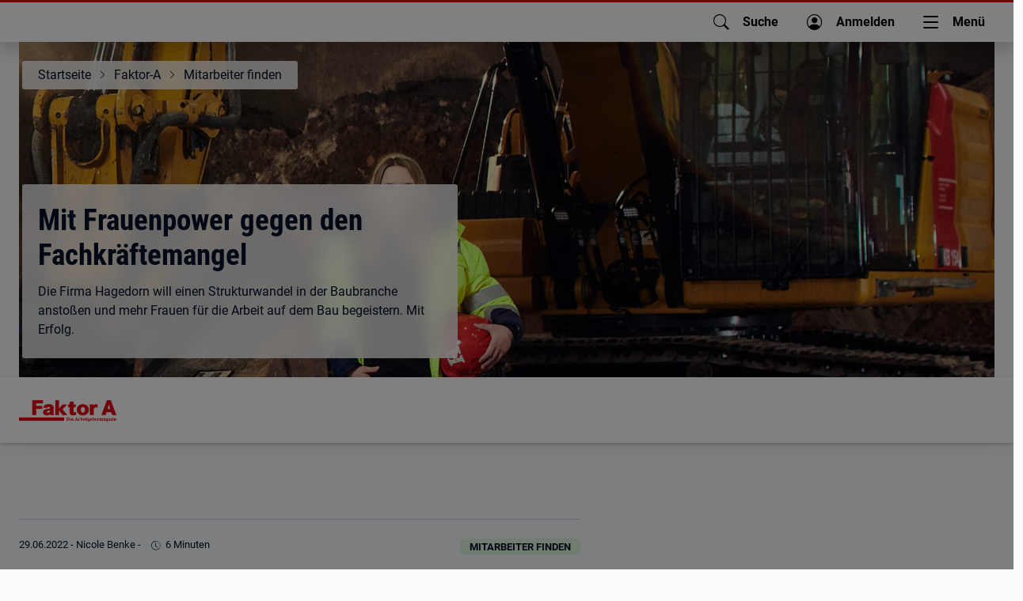

--- FILE ---
content_type: text/html; charset=utf-8
request_url: https://www.arbeitsagentur.de/faktor-a/mitarbeiter-finden/mit-frauenpower-gegen-den-fachkraeftemangel?mtm_campaign=reg2023&mtm_source=newsletter&mtm_medium=email&mtm_content=18_mitarbeiter-finden_frauen-im-job_artikel&mtm_group=faktora
body_size: 28023
content:
<!DOCTYPE html><html lang="de"><head><meta charSet="utf-8"/><meta name="viewport" content="width=device-width, initial-scale=1"/><link rel="stylesheet" href="/faktor-a/_next/static/css/7afc90cb7937846c.css" data-precedence="next"/><link rel="stylesheet" href="/faktor-a/_next/static/css/8df7f3a83f4f0f11.css" data-precedence="next"/><link rel="stylesheet" href="/faktor-a/_next/static/css/a5c13e12ea5d7b6e.css" data-precedence="next"/><link rel="preload" as="script" fetchPriority="low" href="/faktor-a/_next/static/chunks/webpack-782bc14554ba50a0.js"/><script src="/faktor-a/_next/static/chunks/4bd1b696-21f374d1156f834a.js" async=""></script><script src="/faktor-a/_next/static/chunks/255-19296e52e8acd3b2.js" async=""></script><script src="/faktor-a/_next/static/chunks/main-app-2ecc3bf42ae2d122.js" async=""></script><script src="/faktor-a/_next/static/chunks/app/error-19388e738e8b3d9b.js" async=""></script><script src="/faktor-a/_next/static/chunks/app/not-found-af6d0da1db1cbeae.js" async=""></script><script src="/faktor-a/_next/static/chunks/848-e1f70dad0475e288.js" async=""></script><script src="/faktor-a/_next/static/chunks/790-c249c4e8083c700d.js" async=""></script><script src="/faktor-a/_next/static/chunks/913-507911820b8b8484.js" async=""></script><script src="/faktor-a/_next/static/chunks/app/%5B%5B...slug%5D%5D/layout-2c9d54f7a864507b.js" async=""></script><script src="/faktor-a/_next/static/chunks/app/%5B%5B...slug%5D%5D/error-250a7f421c3ada37.js" async=""></script><script src="/faktor-a/_next/static/chunks/498-1cabb6e644301149.js" async=""></script><script src="/faktor-a/_next/static/chunks/app/%5B%5B...slug%5D%5D/page-188935b7986b16b2.js" async=""></script><link rel="preload" href="/faktor-a/assets/dpl/js/core.js" as="script"/><link rel="preload" href="https://web.arbeitsagentur.de/dropsolid-prod-media/prod/s3fs-public/styles/webp/public/2022-12/Mit_Frauenpower_gegen_den_Fachkraeftemangel-Baugeraetefuehrerin_Nadine.jpg.webp" as="image"/><meta name="theme-color" content="#ffffff"/><title>Mit Frauenpower gegen den Fachkräftemangel | Faktor A</title><meta name="description" content="Die Firma Hagedorn will einen Strukturwandel in der Baubranche anstoßen: Mit einer Kampagne und einem Netzwerk führt sie mit Erfolg mehr Frauen zur Arbeit auf dem Bau."/><link rel="manifest" href="https://web.arbeitsagentur.de/design/dpl/assets/favicons/manifest.json"/><meta name="keywords" content="Faktor A, Bundesagentur für Arbeit"/><meta name="robots" content="index,follow"/><meta name="msapplication-config" content="https://web.arbeitsagentur.de/design/dpl/assets/favicons/browserconfig.xml"/><meta name="audience" content="Bürgerinnen und Bürger, Institutionen, Unternehmen, BuergerinnenUndBuerger"/><link rel="canonical" href="https://www.arbeitsagentur.de/faktor-a/mitarbeiter-finden/mit-frauenpower-gegen-den-fachkraeftemangel"/><meta property="og:title" content="Mit Frauenpower gegen den Fachkräftemangel | Faktor A"/><meta property="og:description" content="Die Firma Hagedorn will einen Strukturwandel in der Baubranche anstoßen: Mit einer Kampagne und einem Netzwerk führt sie mit Erfolg mehr Frauen zur Arbeit auf dem Bau."/><meta property="og:image" content="https://web.arbeitsagentur.de/cms-zentrales-portal-produktion-karriereportal/prod/s3fs-public/ba-logo-default.jpg"/><meta name="twitter:card" content="summary_large_image"/><meta name="twitter:title" content="Mit Frauenpower gegen den Fachkräftemangel | Faktor A"/><meta name="twitter:description" content="Die Firma Hagedorn will einen Strukturwandel in der Baubranche anstoßen: Mit einer Kampagne und einem Netzwerk führt sie mit Erfolg mehr Frauen zur Arbeit auf dem Bau."/><meta name="twitter:image" content="https://web.arbeitsagentur.de/cms-zentrales-portal-produktion-karriereportal/prod/s3fs-public/ba-logo-default.jpg"/><link rel="shortcut icon" href="https://web.arbeitsagentur.de/design/dpl/assets/favicons/favicon.ico"/><link rel="apple-touch-icon" href="https://web.arbeitsagentur.de/design/dpl/assets/favicons/apple-touch-icon.png"/><link rel="icon" href="https://web.arbeitsagentur.de/design/dpl/assets/favicons/favicon-16x16.png" sizes="16x16"/><link rel="icon" href="https://web.arbeitsagentur.de/design/dpl/assets/favicons/favicon-32x32.png" sizes="32x32"/><link rel="mask-icon" href="https://web.arbeitsagentur.de/design/dpl/assets/favicons/safari-pinned-tab.svg" color="#E2001A"/><script src="/faktor-a/_next/static/chunks/polyfills-42372ed130431b0a.js" noModule=""></script></head><body><div hidden=""><!--$--><!--/$--></div><script>history.scrollRestoration = "manual"</script><nav class="ba-jumpnav" aria-label="Sprunglinks"><a href="#main" tabindex="0">zu den Hauptinhalten springen</a></nav><oiam-oauth-component></oiam-oauth-component><oiam-oauth-fallback></oiam-oauth-fallback><bahf-header with-cookie-disclaimer="true" login-link-to-profile="true" prioritize-lang-attr="true"></bahf-header><div id="serverHeaderRef"><div><bahf-fallback-header logout-btn="OIAM" class="sc-bahf-fallback-header-h sc-bahf-fallback-header-s hydrated" s-id="1"><!--r.1--><header class="ba-header ba-header-element sc-bahf-fallback-header" c-id="1.0.0.0"><div class="container-fluid sc-bahf-fallback-header" c-id="1.1.1.0"><div class="ba-logo sc-bahf-fallback-header" c-id="1.2.2.0"><a href="https://www.arbeitsagentur.de/" title="zur Startseite der Bundesagentur für Arbeit" class="sc-bahf-fallback-header" c-id="1.3.3.0"><img src="[data-uri]" alt="Bundesagentur für Arbeit bringt weiter" class="sc-bahf-fallback-header" c-id="1.4.4.0"></a></div></div><nav class="ba-nav-meta sc-bahf-fallback-header" aria-label="Metanavigation" c-id="1.5.1.1"><ul class="container-fluid sc-bahf-fallback-header" c-id="1.6.2.0"><li class="sc-bahf-fallback-header" c-id="1.7.3.0"><a href="https://www.arbeitsagentur.de/gebaerdensprache" class="ba-link-sign-language sc-bahf-fallback-header" c-id="1.8.4.0"><!--t.1.9.5.0-->Gebärdensprache</a></li><li class="sc-bahf-fallback-header" c-id="1.10.3.1"><a href="https://www.arbeitsagentur.de/leichte-sprache" class="ba-link-simple-language sc-bahf-fallback-header" c-id="1.11.4.0"><!--t.1.12.5.0-->Leichte Sprache</a></li><li class="dropdown sc-bahf-fallback-header" aria-hidden="true" c-id="1.13.3.2"><a href="#" class="ba-link-language sc-bahf-fallback-header" aria-expanded="false" c-id="1.14.4.0" style="visibility: hidden;"><!--t.1.15.5.0-->Deutsch</a></li></ul></nav><nav class="ba-nav-main sc-bahf-fallback-header" aria-label="Hauptnavigation" c-id="1.16.1.2"><h1 id="ba-hauptnavigation" class="sr-only sc-bahf-fallback-header" c-id="1.17.2.0"><!--t.1.18.3.0-->Hauptnavigation</h1><ul class="container-fluid sc-bahf-fallback-header" c-id="1.19.2.1"><li class="sc-bahf-fallback-header" c-id="1.20.3.0"><a href="https://web.arbeitsagentur.de/portal/metasuche/suche/information" title="Suche" role="button" class="ba-menu-entry ba-search sc-bahf-fallback-header" c-id="1.21.4.0"><span class="ba-title sc-bahf-fallback-header" c-id="1.22.5.0"><!--t.1.23.6.0-->Suche</span></a></li><li class="sc-bahf-fallback-header" c-id="1.24.3.1"><a href="https://web.arbeitsagentur.de/profil/profil-ui/pd/" title="Anmelden" role="button" class="ba-menu-entry ba-login ba-profile collapsed sc-bahf-fallback-header" c-id="1.25.4.0"><span class="ba-title sc-bahf-fallback-header" c-id="1.26.5.0"><!--t.1.27.6.0-->Anmelden</span></a></li><li aria-hidden="true" class="sc-bahf-fallback-header" c-id="1.28.3.2"><button class="ba-menu-entry ba-main collapsed sc-bahf-fallback-header" type="button" data-target="#headerFlyoutMain" aria-expanded="false" c-id="1.29.4.0" style="visibility: hidden;"><span class="ba-bars sc-bahf-fallback-header" c-id="1.30.5.0"><!--t.1.31.6.0--> </span><span class="ba-title sc-bahf-fallback-header" c-id="1.32.5.1"><!--t.1.33.6.0-->Menü</span></button></li></ul></nav></header></bahf-fallback-header></div></div><bahf-fallback-header logout-btn="OIAM"></bahf-fallback-header><main id="main"><header class="ba-content-header ba-with-addon ba-with-overlay ba-with-image"><div class="ba-header-image" data-copyright-alt="Baugeräteführerin Nadine" data-image-url="https://web.arbeitsagentur.de/dropsolid-prod-media/prod/s3fs-public/styles/webp/public/2022-12/Mit_Frauenpower_gegen_den_Fachkraeftemangel-Baugeraetefuehrerin_Nadine.jpg.webp"><picture class="ba-responsive-picture"><img alt="" decoding="async" data-nimg="fill" style="position:absolute;height:100%;width:100%;left:0;top:0;right:0;bottom:0;object-fit:cover;object-position:top;color:transparent" src="https://web.arbeitsagentur.de/dropsolid-prod-media/prod/s3fs-public/styles/webp/public/2022-12/Mit_Frauenpower_gegen_den_Fachkraeftemangel-Baugeraetefuehrerin_Nadine.jpg.webp"/></picture></div><div class="ba-content-wrap"><nav class="ba-breadcrumb" aria-label="Du befindest Dich hier:"><ol><li><a data-analytics-value=" " data-analytics-action="klick" data-analytics-track="true" data-analytics-category="link" data-analytics-name="https://www.arbeitsagentur.de" href="https://www.arbeitsagentur.de" title="Startseite">Startseite</a></li><li><a data-analytics-value=" " data-analytics-action="klick" data-analytics-track="true" data-analytics-category="link" data-analytics-name="/faktor-a/startseite" href="/faktor-a/startseite" title="Faktor-A">Faktor-A</a></li><li><a data-analytics-value=" " data-analytics-action="klick" data-analytics-track="true" data-analytics-category="link" data-analytics-name="/faktor-a/mitarbeiter-finden" href="/faktor-a/mitarbeiter-finden" title="Mitarbeiter finden">Mitarbeiter finden</a></li></ol></nav><div class="ba-overlay"><h1 class="">Mit Frauenpower gegen den Fachkräftemangel</h1><p>Die Firma Hagedorn will einen Strukturwandel in der Baubranche anstoßen und mehr Frauen für die Arbeit auf dem Bau begeistern. Mit Erfolg.</p></div></div></header><header class="ba-subheader"><div class="ba-content-wrap"><div class="row flex-sm-nowrap"><div class="ba-col-logo"><img alt="" loading="lazy" decoding="async" data-nimg="fill" class="position-relative" style="position:absolute;height:100%;width:100%;left:0;top:0;right:0;bottom:0;object-fit:contain;object-position:left top;color:transparent" src="https://web.arbeitsagentur.de/dropsolid-prod-media/prod/s3fs-public/styles/webp/public/2022-11/faktorA_logo.png.webp"/></div><div class="ba-col-navbar"><nav class="ba-navbar" aria-label="Bereichsnavigation - Faktor A" data-title-prev="zurück" data-title-next="weiter"><div class="ba-viewport"><ul><li><a data-analytics-value=" " data-analytics-action="klick" data-analytics-track="true" data-analytics-category="link" data-analytics-name="/faktor-a/arbeitswelt-gestalten" href="/faktor-a/arbeitswelt-gestalten" class="">Arbeitswelt gestalten</a></li><li><a data-analytics-value=" " data-analytics-action="klick" data-analytics-track="true" data-analytics-category="link" data-analytics-name="/faktor-a/mitarbeiter-finden" href="/faktor-a/mitarbeiter-finden" class="">Mitarbeiter finden</a></li><li><a data-analytics-value=" " data-analytics-action="klick" data-analytics-track="true" data-analytics-category="link" data-analytics-name="/faktor-a/mitarbeiter-qualifizieren" href="/faktor-a/mitarbeiter-qualifizieren" class="">Mitarbeiter qualifizieren</a></li><li><a data-analytics-value=" " data-analytics-action="klick" data-analytics-track="true" data-analytics-category="link" data-analytics-name="/faktor-a/richtig-fuehren" href="/faktor-a/richtig-fuehren" class="">Richtig führen</a></li><li><a data-analytics-value=" " data-analytics-action="klick" data-analytics-track="true" data-analytics-category="link" data-analytics-name="/faktor-a/zukunft-der-arbeit" href="/faktor-a/zukunft-der-arbeit" class="">Zukunft der Arbeit</a></li></ul></div><button class="ba-prev" type="button" tabindex="-1" title="zurück" aria-label="zurück"></button><button class="ba-next" type="button" tabindex="-1" title="weiter" aria-label="weiter"></button></nav></div></div></div></header><div class="container-fluid ba-reading-time-container ba-cs-microcopy"><div class="row ba-richtext-content"><div class="ba-content-main"><hr/><span aria-label="Publikationsdatum:29.06.2022">29.06.2022</span> -<!-- --> <span aria-label="Autor: Nicole Benke">Nicole Benke</span> -<span class="ps-2"><span class="ba-icon ba-icon ba-icon-historie-small me-1"></span>6 Minuten</span><span style="float:right"><span class="ArticleCardBadge_ba-badge__Vd7Bv ArticleCardBadge_ba-badge-lightgreen__RFGFX">Mitarbeiter finden</span></span></div><div class="ba-content-marginal"></div></div></div><div class="Unomi_dContents__KbB2U"><div class="container-fluid"><article class="row ba-richtext-content ba-copytext "><div class="ba-content-main"><p><em>zuletzt aktualisiert am 12.04.2024</em></p><p><strong>In kaum einem anderen Wirtschaftszweig sind so wenig Frauen beschäftigt wie im Baugewerbe. Dabei können sie ein Teil der Lösung in Sachen Fachkräftemangel sein. Die Hagedorn Unternehmensgruppe aus Gütersloh setzt sich aktiv für mehr Frauen auf dem Bau ein.</strong></p><p>Die Baubranche ist wie viele andere hart vom Fachkräftemangel getroffen. Es fehlt an Nachwuchs, noch dazu wird ein Viertel der Baufacharbeiter in den kommenden zehn Jahren in Rente gehen. Düstere Aussichten. Oder doch nicht? Denn eine Beschäftigtengruppe wurde von der Branche bislang nahezu komplett ignoriert: Frauen. Der Anteil weiblicher Beschäftigter im Baugewerbe liegt bei gerade einmal 13 Prozent.</p><p>Die Hagedorn Unternehmensgruppe will das ändern und Frauen für die Arbeit auf dem Bau begeistern. „Es gibt keinen Job auf dem Bau, den eine Frau nicht auch machen könnte. Dank neuster Technik zählt heute weniger die pure Muskelkraft, sondern vielmehr der Umgang mit komplexen Maschinen – und das können Frauen mitunter sogar besser als Männer“, sagt Barbara Hagedorn, Geschäftsführerin der Hagedorn Unternehmensgruppe. Sie ist sicher, dass sich viele Frauen für die Jobs auf den Baustellen interessieren, sich aber nicht trauen, sich zu bewerben. „Was der Branche fehlt, sind echte Vorbilder. Wir müssen dringend mit den typischen Vorurteilen aufräumen!“</p><h3>„Die Baubranche braucht einen Strukturwandel“</h3><p>Wie fest die noch in den Köpfen verankert sind, zeigt eine Online-Umfrage, die Hagedorn Anfang 2021 unter mehr als 800 Mitarbeiter:innen verschiedener Unternehmen der Baubranche durchführte. Rund 80 Prozent der Mitarbeiter:innen empfinden Sexismus und geschlechterspezifische Vorurteile nach wie vor als Problem auf Deutschlands Baustellen. Zudem haben etwa 70 Prozent der Frauen den Eindruck, dass sie es in der Branche schwerer haben als Männer. Die würden bei gleichen beruflichen Qualifikationen eher befördert werden als Frauen.</p><blockquote><span class="sr-only">Zitat:</span><p>&quot;Frauen arbeiten in Büros, sie fahren keine Bagger.&quot; </p><p>Barbara Hagedorn</p></blockquote><p>Das alles kommt nicht von ungefähr. Bis 1994 galt in den alten Bundesländern sogar noch ein Beschäftigungsverbot für Frauen im Bauhauptgewerbe. Die Arbeit auf einer Baustelle sei für sie zu schwer und zu schmutzig. „Die Branche braucht einen Strukturwandel, und zwar dringend“, mahnt Barbara Hagedorn. „Ich glaube nicht einmal, dass heute alle bewusst gegen Frauen auf dem Bau sind. Die meisten denken einfach nicht daran, dass auch Frauen die Jobs machen können. Weil es eben noch nie so war. Frauen arbeiten in den Büros und in den Verwaltungen der Unternehmen, ja. Aber sie fahren keine Bagger.“</p><figure class=""><img src="https://web.arbeitsagentur.de/dropsolid-prod-media/prod/s3fs-public/styles/webp/public/2022-12/Mit_Frauenpower_gegen_den_Fachkraeftemangel-Kampagne_Strukturwandlerin.jpg.webp" alt="Kampagne Strukturwandlerin" title="" loading="lazy"/><figcaption class="figcaption">© Hagedorn - Die Kampagne „Strukturwandlerin“ machte 2020 den Anfang: Das Bauunternehmen Hagedorn sucht seither gezielt Frauen für Ausbildungsberufe am Bau.</figcaption></figure></div><div class="ba-content-marginal"><aside class="ba-copytext" aria-label="_S_9_" aria-labelledby="aside-_S_9_"><h3 class="ba-heading-h4" id="aside-_S_9_">Lesen Sie auch</h3><p>Diversity Day</p><h5>„Diversität liegt in unserer DNA“</h5><p>Beim Werbemittelhersteller Adler aus Saarbrücken arbeiten 350 Menschen aus 13 Nationen. Personalleiter Thomas Schonscheck erklärt, was Diversität im Unternehmen bedeutet.</p><p><a href="https://www.arbeitsagentur.de/faktor-a/richtig-fuehren/diversitaet-liegt-in-unserer-dna" title="Gelebte Diversität bei Adler Werbemittel | Faktor A" data-analytics-track="true" data-analytics-action="klick" data-analytics-value=" " data-analytics-name="https://www.arbeitsagentur.de/faktor-a/richtig-fuehren/diversitaet-liegt-in-unserer-dna" data-analytics-category="link">Jetzt lesen</a></p><h5>Im neuen Job mit 50plus</h5><p>Menschen über 50 wieder erfolgreich in den Job zu bringen kann gelingen – mit Kreativität, Offenheit und Downsizing. Bernd Ackermann hat’s geschafft.</p><p><a href="https://www.arbeitsagentur.de/faktor-a/mitarbeiter-finden/im-neuen-job-mit-50-plus" title="Im neuen Job mit 50plus" data-analytics-track="true" data-analytics-action="klick" data-analytics-value=" " data-analytics-name="https://www.arbeitsagentur.de/faktor-a/mitarbeiter-finden/im-neuen-job-mit-50-plus" data-analytics-category="link">Jetzt lesen</a></p></aside><aside class="ba-copytext" aria-label="_S_a_"><div class="form-element"></div>
<script>
    (() => {
        const formUrl = "https://web.arbeitsagentur.de/dxp/mautic/form/generate.js?id=186"; // hier link anpassen
        const classes = ['position-relative', 'ba-loading', 'ba-loading-small'];

        const formElement = document.querySelector('.form-element');

        formElement.parentNode.classList.add(...classes);

        const tag = document.createElement("script");
        tag.src = formUrl;
        tag.addEventListener('load', () => {
            formElement.parentNode.classList.remove(...classes);
        })

        const asyncLoading = setInterval(() => {
            // footer not ready yet
            if(document.readyState !== 'complete' || document.querySelector("bahf-header.hydrated, bahf-fallback-header.hydrated") === null) {
                return;
            }

            clearInterval(asyncLoading);
            formElement.appendChild(tag);
        }, 100);
    })();
</script></aside></div></article></div></div><div class="Unomi_dContents__KbB2U"><div class="container-fluid"><article class="row ba-richtext-content ba-copytext "><div class="ba-content-main"><h3>Plakat-Kampagne zeigt Wirkung</h3><p>Um das endlich zu ändern, initiierte Hagedorn 2020 die Kampagne „Strukturwandler:in“. Im Dezember 2020 plakatierte das Unternehmen den Großraum Gütersloh mit Plakaten und Postern, darauf eine Frau aus dem Hagedorn-Team. „Die Botschaft, die wir senden wollten, war: Trau dich und komm zu uns ins Team. Du kannst das, und wir sind für dich da“, sagt Barbara Hagedorn. Ziel der Kampagne war, 2021 drei weibliche Auszubildende außerhalb der Verwaltung einzustellen. Am Ende wurden es sogar vier. Drei angehende Baugeräteführerinnen und eine Tiefbaufacharbeiterin starteten im August 2021 ihre Ausbildung bei Hagedorn. Das hatte es in der 25-jährigen Firmengeschichte noch nie gegeben.</p><p>Das Experiment glückt bislang auch im Arbeitsalltag. „Es gibt keinerlei Probleme. Unsere Auszubildenden sprühen vor Energie, das Feedback ist durchweg positiv, die Mädels werden immer mutiger“, freut sich Barbara Hagedorn. Sie ist überzeugt: „Wir müssen Frauen einfach machen lassen. Sie bringen neue Ideen und Perspektiven mit, und das bringt am Ende alle weiter. Mit Frauen herrscht eine andere Stimmung auf den Baustellen, die Kolleginnen und Kollegen ergänzen sich gegenseitig wunderbar.“</p><h3>Branchennetzwerk für gemeinsame Fachkräftesuche</h3><p>Inzwischen hat Hagedorn das Branchennetzwerk „Wir.Können.Bau“ gegründet, dem sich bereits 25 Unternehmen aus der Bau- und Handwerksbranche angeschlossen haben. „Es haben ja alle dasselbe Problem wie wir“, sagt Barbara Hagedorn. „Über unser Netzwerk können sich die Unternehmen austauschen, präsentieren und ganz gezielt Bewerberinnen ansprechen. Die Resonanz ist super.“</p><p>Dennoch: Der Weg ist noch weit. „Ein Strukturwandel passiert nicht über Nacht“, betont Barbara Hagedorn. „Du kannst nicht einfach zur HR gehen und sagen: Nun stellt mal mehr Frauen ein. Als Unternehmer:in braucht man einen langen Atem, muss das wirklich wollen und das Thema im Unternehmen immer und immer wieder platzieren und betonen. Bis jede:r es verstanden hat, dauert es.“ Es gilt, Überzeugungsarbeit zu leisten. Nicht nur bei den Männern im Unternehmen – auch bei den Familien der Bewerberinnen. „Die Familie hat bei vielen Mädchen einen erheblichen Einfluss auf die Berufswahl. Und für viele ist die Vorstellung befremdlich, dass die Tochter auf dem Bau arbeitet“, sagt Barbara Hagedorn. „Wir laden die Eltern deshalb zu uns ein, damit sie das Umfeld kennenlernen, in dem die Tochter arbeiten wird. Viele sind erstaunt und beruhigt, dass es ganz anders ist als in ihrer Vorstellung.“</p><p>Hagedorn sucht weiterhin gezielt nach weiblichem Nachwuchs für die Baustellen. „In der Baubranche tut sich so viel. Wir sind weit vorn, was Innovationen, Technologie oder auch die Digitalisierung angeht. Nur beim Frauenanteil hinken wir hinterher“, sagt Barbara Hagedorn. „Das will ich nicht akzeptieren. Wir können es uns nicht erlauben, nichts zu tun.“</p></div><div class="ba-content-marginal"></div></article></div></div><div class="Unomi_dContents__KbB2U"><div class="container-fluid"><article class="row ba-richtext-content ba-copytext "><div class="ba-content-main"><p><strong>Auszubildende Nadine Fochler</strong></p><h3>„Werde doch einfach Baggerfahrerin!“</h3><p><em>Nadine Fochler ist eine der vier weiblichen Auszubildenden, die über die Kampagne zu Hagedorn kamen. Seit August 2021 macht die 21-Jährige eine Ausbildung zur Baugeräteführerin.</em></p><figure class="ba-media-left-25 float-left"><img src="https://web.arbeitsagentur.de/dropsolid-prod-media/prod/s3fs-public/styles/webp/public/2022-12/Mit_Frauenpower_gegen_den_Fachkraeftemangel-Nadine_Fochler.jpg.webp" alt="Nadine Fochler" title="" loading="lazy"/><figcaption class="figcaption">© Hagedorn - Nadine Fochler</figcaption></figure><p>„Ein Freund war es, der mich letztes Jahr auf die Kampagne von Hagedorn aufmerksam machte. Ich war auf der Suche nach einem Ausbildungsplatz, und er sagte: ,Werde doch einfach Baggerfahrerin! Guck mal bei Hagedorn, die suchen gerade Frauen.‘ Erst fand ich die Idee merkwürdig. Aber ich habe mich schon immer für Technik interessiert. Und ich hatte ja nichts zu verlieren! Also bewarb ich mich und wurde genommen. Seit August 2021 mache ich jetzt meine Ausbildung zur Baugeräteführerin. Was soll ich sagen: Es macht unglaublich viel Spaß, und ich wurde sehr herzlich empfangen. Einige Kollegen waren zwar erst skeptisch, aber das hat sich schnell gegeben. Sie sagten zu mir: ,Eine Frau auf dem Bagger, wir hätten nicht gedacht, dass das so gut klappt!‘</p></div><div class="ba-content-marginal"></div></article></div></div><div class="Unomi_dContents__KbB2U"><div class="container-fluid"><article class="row ba-richtext-content ba-copytext "><div class="ba-content-main"><p>Allein gelassen fühle ich mich nie, auch wenn die meisten Kollegen männlich sind. Jeder von uns Auszubildenden hat eine weibliche Patin im Unternehmen bekommen. Die ist bei Fragen oder Sorgen immer für mich da. Für meinen Beruf braucht es vor allem Fingerspitzengefühl, Konzentration und Verantwortungsbewusstsein. Was mir besonders gefällt, ist, dass ich mit kleinen filigranen Bewegungen so viele Tonnen an Gewicht bewegen kann. Und dass ich am Ende des Tages sehe, was ich geleistet habe!</p><p>Wenn ich anderen von meiner Arbeit erzähle, sind sie meistens beeindruckt, dass ich als junge Frau auf Baustellen arbeite, mit den großen Maschinen fahren kann und mit welcher Freude ich von meinem Job erzähle. Allen anderen Frauen, die ein Job auf dem Bau interessiert, kann ich nur sagen: Traut euch! Lasst euch nicht einschüchtern, nur weil einige meinen, es sei ein ,Männerberuf‘. Macht das, was euch glücklich macht. Ein bisschen Mut gehört dazu – aber es lohnt sich, den Schritt zu gehen. Je mehr wir werden, desto besser!“</p></div><div class="ba-content-marginal"></div></article></div></div><div class="Unomi_dContents__KbB2U"><div class="container-fluid"><article class="row ba-richtext-content ba-copytext "><div class="ba-content-main"><p>Hintergrund</p><h3>Beschäftigte im Baugewerbe</h3><p>Beschäftigte insgesamt*: 2.003.765<br/>Davon Männer: 1.729.135<br/>Davon Frauen: 274.630</p><p><em>*Beschäftigte in Hochbau, Tiefbau, vorbereitende Baustellenarbeiten, Bauinstallation und sonstiges Ausbaugewerbe</em><br/><em>Quelle: Bundesagentur für Arbeit, Stand 6/23</em></p><h3>Die beliebtesten Ausbildungsberufe in Deutschland</h3><p><strong>Top 10 der Frauen</strong></p><ol><li>Medizinische Fachangestellte</li><li>Kauffrau – Büromanagement</li><li>Verkäuferin</li><li>Kauffrau im Einzelhandel</li><li>Zahnmedizinische Fachangestellte</li><li>Friseurin</li><li>Industriekauffrau</li><li>Verwaltungsfachangest. – Kommunalverwalt.</li><li>Tiermedizinische Fachangestellte</li><li>Immobilienkauffrau</li></ol><p><strong>Top 10 der Männer</strong></p><ol><li>Kfz-Mechatroniker – Pkw-Technik</li><li>Fachinformatiker – Anwendungsentwicklung</li><li>Verkäufer</li><li>Elektroniker - Energie-/Gebäudetechnik</li><li>Kaufmann im Einzelhandel</li><li>Fachinformatiker – Systemintegration</li><li>Anlagemechaniker - Sanitär, Heizung, Klimatechnik</li><li>Kaufmann – Büromanagement</li><li>Industriemechaniker</li><li>Tischler</li></ol><p><em>Quelle: statistik.arbeitsagentur.de, Stand: 10/23</em></p></div><div class="ba-content-marginal"></div></article></div></div><div class="container-fluid ba-cs-microcopy"><div class="row ba-richtext-content"><div class="ba-content-main"><hr/></div><div class="ba-content-marginal"></div></div><span>Titelfoto: © Hagedorn</span></div></main><!--$!--><template data-dgst="BAILOUT_TO_CLIENT_SIDE_RENDERING"></template><!--/$--><!--$--><!--/$--><bahf-footer></bahf-footer><div><bahf-fallback-footer class="hydrated" s-id="1"><!--r.1--><section class="ba-footer-wrap ba-footer-size" c-id="1.0.0.0"><footer class="ba-footer" c-id="1.1.1.0"><hr c-id="1.2.2.0"><nav class="container-fluid position-relative" aria-label="Informationen über die Seite" c-id="1.3.2.1"><picture class="ba-logo" c-id="1.4.3.0"><img src="[data-uri]" alt="Bundesagentur für Arbeit bringt weiter" c-id="1.5.4.0"></picture><ul class="ba-list-meta" c-id="1.6.3.1"><li c-id="1.7.4.0"><!--t.1.8.5.0-->© Bundesagentur für Arbeit 2025</li><li c-id="1.9.4.1"><a href="https://www.arbeitsagentur.de/impressum" c-id="1.10.5.0"><!--t.1.11.6.0-->Impressum</a></li><li c-id="1.12.4.2"><a href="https://www.arbeitsagentur.de/hilfe" c-id="1.13.5.0"><!--t.1.14.6.0-->Information &amp; Hilfe</a></li><li c-id="1.15.4.3"><a href="https://www.arbeitsagentur.de/datenschutz" c-id="1.16.5.0"><!--t.1.17.6.0-->Datenschutz</a></li><li c-id="1.18.4.4"><a href="https://www.arbeitsagentur.de/rechtliche-hinweise" c-id="1.19.5.0"><!--t.1.20.6.0-->Rechtliche Hinweise</a></li><li c-id="1.21.4.5"><a href="https://www.arbeitsagentur.de/erklaerung-barrierefreiheit" c-id="1.22.5.0"><!--t.1.23.6.0-->Erklärung zur Barrierefreiheit</a></li><li c-id="1.24.4.6"><a href="https://con.arbeitsagentur.de/prod/apok/kontakt/de/anregungen-und-kritik/barrierefreiheit?scope=form" c-id="1.25.5.0"><!--t.1.26.6.0-->Barrieren melden</a></li></ul></nav></footer></section></bahf-fallback-footer></div><a class="ba-scroll-to-top" href="#" tabindex="-1" title="nach oben" aria-hidden="true"></a><script src="/faktor-a/_next/static/chunks/webpack-782bc14554ba50a0.js" id="_R_" async=""></script><script>(self.__next_f=self.__next_f||[]).push([0])</script><script>self.__next_f.push([1,"1:\"$Sreact.fragment\"\n2:I[9766,[],\"\"]\n3:I[9567,[\"39\",\"static/chunks/app/error-19388e738e8b3d9b.js\"],\"default\"]\n4:I[8924,[],\"\"]\n5:I[3293,[\"345\",\"static/chunks/app/not-found-af6d0da1db1cbeae.js\"],\"default\"]\n8:I[4431,[],\"OutletBoundary\"]\na:I[5278,[],\"AsyncMetadataOutlet\"]\nc:I[4431,[],\"ViewportBoundary\"]\ne:I[4431,[],\"MetadataBoundary\"]\nf:\"$Sreact.suspense\"\n11:I[7150,[],\"\"]\n:HL[\"/faktor-a/_next/static/css/7afc90cb7937846c.css\",\"style\"]\n:HL[\"/faktor-a/_next/static/css/8df7f3a83f4f0f11.css\",\"style\"]\n:HL[\"/faktor-a/_next/static/css/a5c13e12ea5d7b6e.css\",\"style\"]\n"])</script><script>self.__next_f.push([1,"0:{\"P\":null,\"b\":\"ykLksflWBk0W919XIDP1t\",\"p\":\"/faktor-a\",\"c\":[\"\",\"mitarbeiter-finden\",\"mit-frauenpower-gegen-den-fachkraeftemangel\"],\"i\":false,\"f\":[[[\"\",{\"children\":[[\"slug\",\"mitarbeiter-finden/mit-frauenpower-gegen-den-fachkraeftemangel\",\"oc\"],{\"children\":[\"__PAGE__\",{}]}]},\"$undefined\",\"$undefined\",true],[\"\",[\"$\",\"$1\",\"c\",{\"children\":[[[\"$\",\"link\",\"0\",{\"rel\":\"stylesheet\",\"href\":\"/faktor-a/_next/static/css/7afc90cb7937846c.css\",\"precedence\":\"next\",\"crossOrigin\":\"$undefined\",\"nonce\":\"$undefined\"}],[\"$\",\"link\",\"1\",{\"rel\":\"stylesheet\",\"href\":\"/faktor-a/_next/static/css/8df7f3a83f4f0f11.css\",\"precedence\":\"next\",\"crossOrigin\":\"$undefined\",\"nonce\":\"$undefined\"}],[\"$\",\"link\",\"2\",{\"rel\":\"stylesheet\",\"href\":\"/faktor-a/_next/static/css/a5c13e12ea5d7b6e.css\",\"precedence\":\"next\",\"crossOrigin\":\"$undefined\",\"nonce\":\"$undefined\"}]],[\"$\",\"$L2\",null,{\"parallelRouterKey\":\"children\",\"error\":\"$3\",\"errorStyles\":[],\"errorScripts\":[],\"template\":[\"$\",\"$L4\",null,{}],\"templateStyles\":\"$undefined\",\"templateScripts\":\"$undefined\",\"notFound\":[[\"$\",\"$L5\",null,{}],[]],\"forbidden\":\"$undefined\",\"unauthorized\":\"$undefined\"}]]}],{\"children\":[[\"slug\",\"mitarbeiter-finden/mit-frauenpower-gegen-den-fachkraeftemangel\",\"oc\"],[\"$\",\"$1\",\"c\",{\"children\":[null,\"$L6\"]}],{\"children\":[\"__PAGE__\",[\"$\",\"$1\",\"c\",{\"children\":[\"$L7\",null,[\"$\",\"$L8\",null,{\"children\":[\"$L9\",[\"$\",\"$La\",null,{\"promise\":\"$@b\"}]]}]]}],{},null,false]},null,false]},null,false],[\"$\",\"$1\",\"h\",{\"children\":[null,[[\"$\",\"$Lc\",null,{\"children\":\"$Ld\"}],null],[\"$\",\"$Le\",null,{\"children\":[\"$\",\"div\",null,{\"hidden\":true,\"children\":[\"$\",\"$f\",null,{\"fallback\":null,\"children\":\"$L10\"}]}]}]]}],false]],\"m\":\"$undefined\",\"G\":[\"$11\",[]],\"s\":false,\"S\":true}\n"])</script><script>self.__next_f.push([1,"12:I[9651,[\"848\",\"static/chunks/848-e1f70dad0475e288.js\",\"790\",\"static/chunks/790-c249c4e8083c700d.js\",\"913\",\"static/chunks/913-507911820b8b8484.js\",\"303\",\"static/chunks/app/%5B%5B...slug%5D%5D/layout-2c9d54f7a864507b.js\"],\"default\"]\n13:I[4013,[\"848\",\"static/chunks/848-e1f70dad0475e288.js\",\"790\",\"static/chunks/790-c249c4e8083c700d.js\",\"913\",\"static/chunks/913-507911820b8b8484.js\",\"303\",\"static/chunks/app/%5B%5B...slug%5D%5D/layout-2c9d54f7a864507b.js\"],\"default\"]\n14:I[3727,[\"848\",\"static/chunks/848-e1f70dad0475e288.js\",\"790\",\"static/chunks/790-c249c4e8083c700d.js\",\"913\",\"static/chunks/913-507911820b8b8484.js\",\"303\",\"static/chunks/app/%5B%5B...slug%5D%5D/layout-2c9d54f7a864507b.js\"],\"default\"]\n16:I[1469,[\"213\",\"static/chunks/app/%5B%5B...slug%5D%5D/error-250a7f421c3ada37.js\"],\"default\"]\n17:I[7957,[\"848\",\"static/chunks/848-e1f70dad0475e288.js\",\"790\",\"static/chunks/790-c249c4e8083c700d.js\",\"913\",\"static/chunks/913-507911820b8b8484.js\",\"303\",\"static/chunks/app/%5B%5B...slug%5D%5D/layout-2c9d54f7a864507b.js\"],\"default\"]\n19:I[7837,[\"848\",\"static/chunks/848-e1f70dad0475e288.js\",\"790\",\"static/chunks/790-c249c4e8083c700d.js\",\"913\",\"static/chunks/913-507911820b8b8484.js\",\"303\",\"static/chunks/app/%5B%5B...slug%5D%5D/layout-2c9d54f7a864507b.js\"],\"default\"]\n"])</script><script>self.__next_f.push([1,"6:[\"$\",\"html\",null,{\"lang\":\"de\",\"children\":[[\"$\",\"$L12\",null,{}],[\"$\",\"$L13\",null,{}],[\"$\",\"body\",null,{\"children\":[[\"$\",\"script\",null,{\"dangerouslySetInnerHTML\":{\"__html\":\"history.scrollRestoration = \\\"manual\\\"\"}}],[\"$\",\"nav\",null,{\"className\":\"ba-jumpnav\",\"aria-label\":\"Sprunglinks\",\"children\":[\"$\",\"a\",null,{\"href\":\"#main\",\"tabIndex\":0,\"children\":\"zu den Hauptinhalten springen\"}]}],[\"$\",\"$L14\",null,{}],\"$L15\",[\"$\",\"$L2\",null,{\"parallelRouterKey\":\"children\",\"error\":\"$16\",\"errorStyles\":[],\"errorScripts\":[],\"template\":[\"$\",\"$L4\",null,{}],\"templateStyles\":\"$undefined\",\"templateScripts\":\"$undefined\",\"notFound\":[[\"$\",\"main\",null,{\"id\":\"main\",\"className\":\"error-404\",\"children\":[[\"$\",\"header\",null,{\"className\":\"ba-content-header ba-with-overlay ba-with-image\",\"children\":[[\"$\",\"div\",null,{\"className\":\"ba-header-image\",\"children\":[\"$\",\"img\",null,{\"className\":\"img404\",\"src\":\"/faktor-a/assets/images/error404.svg\",\"alt\":\"Fehler 404: Seite nicht gefunden\",\"title\":\"Fehler 404\"}]}],[\"$\",\"div\",null,{\"className\":\"ba-content-wrap\",\"children\":[\"$\",\"div\",null,{\"className\":\"ba-overlay\",\"children\":[\"$\",\"h1\",null,{\"children\":\"Die angeforderte Webseite ist leider nicht vorhanden\"}]}]}]]}],[\"$\",\"div\",null,{\"className\":\"container-fluid ba-copytext\",\"children\":[[\"$\",\"h2\",null,{\"children\":\"Mögliche Gründe\"}],[\"$\",\"ul\",null,{\"children\":[[\"$\",\"li\",null,{\"children\":\"Die Adresse (URL) der angeforderten Seite hat sich geändert.\"}],[\"$\",\"li\",null,{\"children\":\"Die angeforderte Seite wurde gelöscht.\"}]]}],[\"$\",\"a\",null,{\"data-analytics-value\":\" \",\"data-analytics-action\":\"klick\",\"data-analytics-track\":\"true\",\"data-analytics-category\":\"primary button\",\"data-analytics-name\":\"https://www.arbeitsagentur.de\",\"className\":\"ba-btn ba-btn-primary\",\"href\":\"https://www.arbeitsagentur.de\",\"children\":\"Zur Startseite\"}]]}]]}],[]],\"forbidden\":\"$undefined\",\"unauthorized\":\"$undefined\"}],[\"$\",\"$L17\",null,{}],\"$L18\",[\"$\",\"a\",null,{\"className\":\"ba-scroll-to-top\",\"href\":\"#\",\"tabIndex\":-1,\"title\":\"nach oben\",\"aria-hidden\":\"true\",\"suppressHydrationWarning\":true}],[\"$\",\"$L19\",null,{}]]}]]}]\n"])</script><script>self.__next_f.push([1,"1b:I[6666,[\"848\",\"static/chunks/848-e1f70dad0475e288.js\",\"790\",\"static/chunks/790-c249c4e8083c700d.js\",\"913\",\"static/chunks/913-507911820b8b8484.js\",\"303\",\"static/chunks/app/%5B%5B...slug%5D%5D/layout-2c9d54f7a864507b.js\"],\"default\"]\n15:[[\"$\",\"div\",null,{\"id\":\"serverHeaderRef\",\"children\":\"$L1a\"}],[\"$\",\"$L1b\",null,{\"serverHeaderRef\":\"serverHeaderRef\"}]]\n"])</script><script>self.__next_f.push([1,"d:[[\"$\",\"meta\",\"0\",{\"charSet\":\"utf-8\"}],[\"$\",\"meta\",\"1\",{\"name\":\"viewport\",\"content\":\"width=device-width, initial-scale=1\"}],[\"$\",\"meta\",\"2\",{\"name\":\"theme-color\",\"content\":\"#ffffff\"}]]\n9:null\n"])</script><script>self.__next_f.push([1,"1c:T335b,"])</script><script>self.__next_f.push([1,"\u003cbahf-fallback-footer class=\"hydrated\" s-id=\"1\"\u003e\u003c!--r.1--\u003e\u003csection class=\"ba-footer-wrap ba-footer-size\" c-id=\"1.0.0.0\"\u003e\u003cfooter class=\"ba-footer\" c-id=\"1.1.1.0\"\u003e\u003chr c-id=\"1.2.2.0\"\u003e\u003cnav class=\"container-fluid position-relative\" aria-label=\"Informationen über die Seite\" c-id=\"1.3.2.1\"\u003e\u003cpicture class=\"ba-logo\" c-id=\"1.4.3.0\"\u003e\u003cimg src=\"[data-uri]\" alt=\"Bundesagentur für Arbeit bringt weiter\" c-id=\"1.5.4.0\"\u003e\u003c/picture\u003e\u003cul class=\"ba-list-meta\" c-id=\"1.6.3.1\"\u003e\u003cli c-id=\"1.7.4.0\"\u003e\u003c!--t.1.8.5.0--\u003e© Bundesagentur für Arbeit 2025\u003c/li\u003e\u003cli c-id=\"1.9.4.1\"\u003e\u003ca href=\"https://www.arbeitsagentur.de/impressum\" c-id=\"1.10.5.0\"\u003e\u003c!--t.1.11.6.0--\u003eImpressum\u003c/a\u003e\u003c/li\u003e\u003cli c-id=\"1.12.4.2\"\u003e\u003ca href=\"https://www.arbeitsagentur.de/hilfe\" c-id=\"1.13.5.0\"\u003e\u003c!--t.1.14.6.0--\u003eInformation \u0026amp; Hilfe\u003c/a\u003e\u003c/li\u003e\u003cli c-id=\"1.15.4.3\"\u003e\u003ca href=\"https://www.arbeitsagentur.de/datenschutz\" c-id=\"1.16.5.0\"\u003e\u003c!--t.1.17.6.0--\u003eDatenschutz\u003c/a\u003e\u003c/li\u003e\u003cli c-id=\"1.18.4.4\"\u003e\u003ca href=\"https://www.arbeitsagentur.de/rechtliche-hinweise\" c-id=\"1.19.5.0\"\u003e\u003c!--t.1.20.6.0--\u003eRechtliche Hinweise\u003c/a\u003e\u003c/li\u003e\u003cli c-id=\"1.21.4.5\"\u003e\u003ca href=\"https://www.arbeitsagentur.de/erklaerung-barrierefreiheit\" c-id=\"1.22.5.0\"\u003e\u003c!--t.1.23.6.0--\u003eErklärung zur Barrierefreiheit\u003c/a\u003e\u003c/li\u003e\u003cli c-id=\"1.24.4.6\"\u003e\u003ca href=\"https://con.arbeitsagentur.de/prod/apok/kontakt/de/anregungen-und-kritik/barrierefreiheit?scope=form\" c-id=\"1.25.5.0\"\u003e\u003c!--t.1.26.6.0--\u003eBarrieren melden\u003c/a\u003e\u003c/li\u003e\u003c/ul\u003e\u003c/nav\u003e\u003c/footer\u003e\u003c/section\u003e\u003c/bahf-fallback-footer\u003e"])</script><script>self.__next_f.push([1,"18:[\"$\",\"div\",null,{\"dangerouslySetInnerHTML\":{\"__html\":\"$1c\"},\"suppressHydrationWarning\":true}]\n"])</script><script>self.__next_f.push([1,"1d:T3906,"])</script><script>self.__next_f.push([1,"\u003cbahf-fallback-header logout-btn=\"OIAM\" class=\"sc-bahf-fallback-header-h sc-bahf-fallback-header-s hydrated\" s-id=\"1\"\u003e\u003c!--r.1--\u003e\u003cheader class=\"ba-header ba-header-element sc-bahf-fallback-header\" c-id=\"1.0.0.0\"\u003e\u003cdiv class=\"container-fluid sc-bahf-fallback-header\" c-id=\"1.1.1.0\"\u003e\u003cdiv class=\"ba-logo sc-bahf-fallback-header\" c-id=\"1.2.2.0\"\u003e\u003ca href=\"https://www.arbeitsagentur.de/\" title=\"zur Startseite der Bundesagentur für Arbeit\" class=\"sc-bahf-fallback-header\" c-id=\"1.3.3.0\"\u003e\u003cimg src=\"[data-uri]\" alt=\"Bundesagentur für Arbeit bringt weiter\" class=\"sc-bahf-fallback-header\" c-id=\"1.4.4.0\"\u003e\u003c/a\u003e\u003c/div\u003e\u003c/div\u003e\u003cnav class=\"ba-nav-meta sc-bahf-fallback-header\" aria-label=\"Metanavigation\" c-id=\"1.5.1.1\"\u003e\u003cul class=\"container-fluid sc-bahf-fallback-header\" c-id=\"1.6.2.0\"\u003e\u003cli class=\"sc-bahf-fallback-header\" c-id=\"1.7.3.0\"\u003e\u003ca href=\"https://www.arbeitsagentur.de/gebaerdensprache\" class=\"ba-link-sign-language sc-bahf-fallback-header\" c-id=\"1.8.4.0\"\u003e\u003c!--t.1.9.5.0--\u003eGebärdensprache\u003c/a\u003e\u003c/li\u003e\u003cli class=\"sc-bahf-fallback-header\" c-id=\"1.10.3.1\"\u003e\u003ca href=\"https://www.arbeitsagentur.de/leichte-sprache\" class=\"ba-link-simple-language sc-bahf-fallback-header\" c-id=\"1.11.4.0\"\u003e\u003c!--t.1.12.5.0--\u003eLeichte Sprache\u003c/a\u003e\u003c/li\u003e\u003cli class=\"dropdown sc-bahf-fallback-header\" aria-hidden=\"true\" c-id=\"1.13.3.2\"\u003e\u003ca href=\"#\" class=\"ba-link-language sc-bahf-fallback-header\" aria-expanded=\"false\" c-id=\"1.14.4.0\" style=\"visibility: hidden;\"\u003e\u003c!--t.1.15.5.0--\u003eDeutsch\u003c/a\u003e\u003c/li\u003e\u003c/ul\u003e\u003c/nav\u003e\u003cnav class=\"ba-nav-main sc-bahf-fallback-header\" aria-label=\"Hauptnavigation\" c-id=\"1.16.1.2\"\u003e\u003ch1 id=\"ba-hauptnavigation\" class=\"sr-only sc-bahf-fallback-header\" c-id=\"1.17.2.0\"\u003e\u003c!--t.1.18.3.0--\u003eHauptnavigation\u003c/h1\u003e\u003cul class=\"container-fluid sc-bahf-fallback-header\" c-id=\"1.19.2.1\"\u003e\u003cli class=\"sc-bahf-fallback-header\" c-id=\"1.20.3.0\"\u003e\u003ca href=\"https://web.arbeitsagentur.de/portal/metasuche/suche/information\" title=\"Suche\" role=\"button\" class=\"ba-menu-entry ba-search sc-bahf-fallback-header\" c-id=\"1.21.4.0\"\u003e\u003cspan class=\"ba-title sc-bahf-fallback-header\" c-id=\"1.22.5.0\"\u003e\u003c!--t.1.23.6.0--\u003eSuche\u003c/span\u003e\u003c/a\u003e\u003c/li\u003e\u003cli class=\"sc-bahf-fallback-header\" c-id=\"1.24.3.1\"\u003e\u003ca href=\"https://web.arbeitsagentur.de/profil/profil-ui/pd/\" title=\"Anmelden\" role=\"button\" class=\"ba-menu-entry ba-login ba-profile collapsed sc-bahf-fallback-header\" c-id=\"1.25.4.0\"\u003e\u003cspan class=\"ba-title sc-bahf-fallback-header\" c-id=\"1.26.5.0\"\u003e\u003c!--t.1.27.6.0--\u003eAnmelden\u003c/span\u003e\u003c/a\u003e\u003c/li\u003e\u003cli aria-hidden=\"true\" class=\"sc-bahf-fallback-header\" c-id=\"1.28.3.2\"\u003e\u003cbutton class=\"ba-menu-entry ba-main collapsed sc-bahf-fallback-header\" type=\"button\" data-target=\"#headerFlyoutMain\" aria-expanded=\"false\" c-id=\"1.29.4.0\" style=\"visibility: hidden;\"\u003e\u003cspan class=\"ba-bars sc-bahf-fallback-header\" c-id=\"1.30.5.0\"\u003e\u003c!--t.1.31.6.0--\u003e \u003c/span\u003e\u003cspan class=\"ba-title sc-bahf-fallback-header\" c-id=\"1.32.5.1\"\u003e\u003c!--t.1.33.6.0--\u003eMenü\u003c/span\u003e\u003c/button\u003e\u003c/li\u003e\u003c/ul\u003e\u003c/nav\u003e\u003c/header\u003e\u003c/bahf-fallback-header\u003e"])</script><script>self.__next_f.push([1,"1a:[\"$\",\"div\",null,{\"dangerouslySetInnerHTML\":{\"__html\":\"$1d\"}}]\n"])</script><script>self.__next_f.push([1,"1f:I[6394,[\"848\",\"static/chunks/848-e1f70dad0475e288.js\",\"790\",\"static/chunks/790-c249c4e8083c700d.js\",\"498\",\"static/chunks/498-1cabb6e644301149.js\",\"340\",\"static/chunks/app/%5B%5B...slug%5D%5D/page-188935b7986b16b2.js\"],\"default\"]\n20:I[622,[],\"IconMark\"]\n7:[\"$L1e\",[\"$\",\"$f\",null,{\"fallback\":null,\"children\":[\"$\",\"$L1f\",null,{\"currentSlug\":\"mitarbeiter-finden/mit-frauenpower-gegen-den-fachkraeftemangel\"}]}]]\n"])</script><script>self.__next_f.push([1,"b:{\"metadata\":[[\"$\",\"title\",\"0\",{\"children\":\"Mit Frauenpower gegen den Fachkräftemangel | Faktor A\"}],[\"$\",\"meta\",\"1\",{\"name\":\"description\",\"content\":\"Die Firma Hagedorn will einen Strukturwandel in der Baubranche anstoßen: Mit einer Kampagne und einem Netzwerk führt sie mit Erfolg mehr Frauen zur Arbeit auf dem Bau.\"}],[\"$\",\"link\",\"2\",{\"rel\":\"manifest\",\"href\":\"https://web.arbeitsagentur.de/design/dpl/assets/favicons/manifest.json\",\"crossOrigin\":\"$undefined\"}],[\"$\",\"meta\",\"3\",{\"name\":\"keywords\",\"content\":\"Faktor A, Bundesagentur für Arbeit\"}],[\"$\",\"meta\",\"4\",{\"name\":\"robots\",\"content\":\"index,follow\"}],[\"$\",\"meta\",\"5\",{\"name\":\"msapplication-config\",\"content\":\"https://web.arbeitsagentur.de/design/dpl/assets/favicons/browserconfig.xml\"}],[\"$\",\"meta\",\"6\",{\"name\":\"audience\",\"content\":\"Bürgerinnen und Bürger, Institutionen, Unternehmen, BuergerinnenUndBuerger\"}],[\"$\",\"link\",\"7\",{\"rel\":\"canonical\",\"href\":\"https://www.arbeitsagentur.de/faktor-a/mitarbeiter-finden/mit-frauenpower-gegen-den-fachkraeftemangel\"}],[\"$\",\"meta\",\"8\",{\"property\":\"og:title\",\"content\":\"Mit Frauenpower gegen den Fachkräftemangel | Faktor A\"}],[\"$\",\"meta\",\"9\",{\"property\":\"og:description\",\"content\":\"Die Firma Hagedorn will einen Strukturwandel in der Baubranche anstoßen: Mit einer Kampagne und einem Netzwerk führt sie mit Erfolg mehr Frauen zur Arbeit auf dem Bau.\"}],[\"$\",\"meta\",\"10\",{\"property\":\"og:image\",\"content\":\"https://web.arbeitsagentur.de/cms-zentrales-portal-produktion-karriereportal/prod/s3fs-public/ba-logo-default.jpg\"}],[\"$\",\"meta\",\"11\",{\"name\":\"twitter:card\",\"content\":\"summary_large_image\"}],[\"$\",\"meta\",\"12\",{\"name\":\"twitter:title\",\"content\":\"Mit Frauenpower gegen den Fachkräftemangel | Faktor A\"}],[\"$\",\"meta\",\"13\",{\"name\":\"twitter:description\",\"content\":\"Die Firma Hagedorn will einen Strukturwandel in der Baubranche anstoßen: Mit einer Kampagne und einem Netzwerk führt sie mit Erfolg mehr Frauen zur Arbeit auf dem Bau.\"}],[\"$\",\"meta\",\"14\",{\"name\":\"twitter:image\",\"content\":\"https://web.arbeitsagentur.de/cms-zentrales-portal-produktion-karriereportal/prod/s3fs-public/ba-logo-default.jpg\"}],[\"$\",\"link\",\"15\",{\"rel\":\"shortcut icon\",\"href\":\"https://web.arbeitsagentur.de/design/dpl/assets/favicons/favicon.ico\"}],[\"$\",\"link\",\"16\",{\"rel\":\"apple-touch-icon\",\"href\":\"https://web.arbeitsagentur.de/design/dpl/assets/favicons/apple-touch-icon.png\"}],[\"$\",\"link\",\"17\",{\"rel\":\"icon\",\"href\":\"https://web.arbeitsagentur.de/design/dpl/assets/favicons/favicon-16x16.png\",\"sizes\":\"16x16\"}],[\"$\",\"link\",\"18\",{\"rel\":\"icon\",\"href\":\"https://web.arbeitsagentur.de/design/dpl/assets/favicons/favicon-32x32.png\",\"sizes\":\"32x32\"}],[\"$\",\"link\",\"19\",{\"rel\":\"mask-icon\",\"href\":\"https://web.arbeitsagentur.de/design/dpl/assets/favicons/safari-pinned-tab.svg\",\"color\":\"#E2001A\"}],[\"$\",\"$L20\",\"20\",{}]],\"error\":null,\"digest\":\"$undefined\"}\n"])</script><script>self.__next_f.push([1,"10:\"$b:metadata\"\n"])</script><script>self.__next_f.push([1,"21:I[8329,[\"848\",\"static/chunks/848-e1f70dad0475e288.js\",\"790\",\"static/chunks/790-c249c4e8083c700d.js\",\"498\",\"static/chunks/498-1cabb6e644301149.js\",\"340\",\"static/chunks/app/%5B%5B...slug%5D%5D/page-188935b7986b16b2.js\"],\"default\"]\n22:Tcbc,"])</script><script>self.__next_f.push([1,"\u003cp\u003e\u003cem\u003ezuletzt aktualisiert am 12.04.2024\u003c/em\u003e\u003c/p\u003e\u003cp\u003e\u003cstrong\u003eIn kaum einem anderen Wirtschaftszweig sind so wenig Frauen beschäftigt wie im Baugewerbe. Dabei können sie ein Teil der Lösung in Sachen Fachkräftemangel sein. Die Hagedorn Unternehmensgruppe aus Gütersloh setzt sich aktiv für mehr Frauen auf dem Bau ein.\u003c/strong\u003e\u003c/p\u003e\u003cp\u003eDie Baubranche ist wie viele andere hart vom Fachkräftemangel getroffen. Es fehlt an Nachwuchs, noch dazu wird ein Viertel der Baufacharbeiter in den kommenden zehn Jahren in Rente gehen. Düstere Aussichten. Oder doch nicht? Denn eine Beschäftigtengruppe wurde von der Branche bislang nahezu komplett ignoriert: Frauen. Der Anteil weiblicher Beschäftigter im Baugewerbe liegt bei gerade einmal 13 Prozent.\u003c/p\u003e\u003cp\u003eDie Hagedorn Unternehmensgruppe will das ändern und Frauen für die Arbeit auf dem Bau begeistern. „Es gibt keinen Job auf dem Bau, den eine Frau nicht auch machen könnte. Dank neuster Technik zählt heute weniger die pure Muskelkraft, sondern vielmehr der Umgang mit komplexen Maschinen – und das können Frauen mitunter sogar besser als Männer“, sagt Barbara Hagedorn, Geschäftsführerin der Hagedorn Unternehmensgruppe. Sie ist sicher, dass sich viele Frauen für die Jobs auf den Baustellen interessieren, sich aber nicht trauen, sich zu bewerben. „Was der Branche fehlt, sind echte Vorbilder. Wir müssen dringend mit den typischen Vorurteilen aufräumen!“\u003c/p\u003e\u003ch3\u003e„Die Baubranche braucht einen Strukturwandel“\u003c/h3\u003e\u003cp\u003eWie fest die noch in den Köpfen verankert sind, zeigt eine Online-Umfrage, die Hagedorn Anfang 2021 unter mehr als 800 Mitarbeiter:innen verschiedener Unternehmen der Baubranche durchführte. Rund 80 Prozent der Mitarbeiter:innen empfinden Sexismus und geschlechterspezifische Vorurteile nach wie vor als Problem auf Deutschlands Baustellen. Zudem haben etwa 70 Prozent der Frauen den Eindruck, dass sie es in der Branche schwerer haben als Männer. Die würden bei gleichen beruflichen Qualifikationen eher befördert werden als Frauen.\u003c/p\u003e\u003cblockquote\u003e\u003cspan class=\"sr-only\"\u003eZitat:\u003c/span\u003e\u003cp\u003e\"Frauen arbeiten in Büros, sie fahren keine Bagger.\"\u0026nbsp;\u003c/p\u003e\u003cp\u003eBarbara Hagedorn\u003c/p\u003e\u003c/blockquote\u003e\u003cp\u003eDas alles kommt nicht von ungefähr. Bis 1994 galt in den alten Bundesländern sogar noch ein Beschäftigungsverbot für Frauen im Bauhauptgewerbe. Die Arbeit auf einer Baustelle sei für sie zu schwer und zu schmutzig. „Die Branche braucht einen Strukturwandel, und zwar dringend“, mahnt Barbara Hagedorn. „Ich glaube nicht einmal, dass heute alle bewusst gegen Frauen auf dem Bau sind. Die meisten denken einfach nicht daran, dass auch Frauen die Jobs machen können. Weil es eben noch nie so war. Frauen arbeiten in den Büros und in den Verwaltungen der Unternehmen, ja. Aber sie fahren keine Bagger.“\u003c/p\u003e\u003cfigure class\u003e\u003cimg src=\"https://web.arbeitsagentur.de/dropsolid-prod-media/prod/s3fs-public/styles/webp/public/2022-12/Mit_Frauenpower_gegen_den_Fachkraeftemangel-Kampagne_Strukturwandlerin.jpg.webp\" alt=\"Kampagne Strukturwandlerin\" title\u003e\u003cfigcaption class=\"figcaption\"\u003e© Hagedorn - Die Kampagne „Strukturwandlerin“ machte 2020 den Anfang: Das Bauunternehmen Hagedorn sucht seither gezielt Frauen für Ausbildungsberufe am Bau.\u003c/figcaption\u003e\u003c/figure\u003e"])</script><script>self.__next_f.push([1,"23:Tbb6,"])</script><script>self.__next_f.push([1,"\u003ch3\u003ePlakat-Kampagne zeigt Wirkung\u003c/h3\u003e\u003cp\u003eUm das endlich zu ändern, initiierte Hagedorn 2020 die Kampagne „Strukturwandler:in“. Im Dezember 2020 plakatierte das Unternehmen den Großraum Gütersloh mit Plakaten und Postern, darauf eine Frau aus dem Hagedorn-Team. „Die Botschaft, die wir senden wollten, war: Trau dich und komm zu uns ins Team. Du kannst das, und wir sind für dich da“, sagt Barbara Hagedorn. Ziel der Kampagne war, 2021 drei weibliche Auszubildende außerhalb der Verwaltung einzustellen. Am Ende wurden es sogar vier. Drei angehende Baugeräteführerinnen und eine Tiefbaufacharbeiterin starteten im August 2021 ihre Ausbildung bei Hagedorn. Das hatte es in der 25-jährigen Firmengeschichte noch nie gegeben.\u003c/p\u003e\u003cp\u003eDas Experiment glückt bislang auch im Arbeitsalltag. „Es gibt keinerlei Probleme. Unsere Auszubildenden sprühen vor Energie, das Feedback ist durchweg positiv, die Mädels werden immer mutiger“, freut sich Barbara Hagedorn. Sie ist überzeugt: „Wir müssen Frauen einfach machen lassen. Sie bringen neue Ideen und Perspektiven mit, und das bringt am Ende alle weiter. Mit Frauen herrscht eine andere Stimmung auf den Baustellen, die Kolleginnen und Kollegen ergänzen sich gegenseitig wunderbar.“\u003c/p\u003e\u003ch3\u003eBranchennetzwerk für gemeinsame Fachkräftesuche\u003c/h3\u003e\u003cp\u003eInzwischen hat Hagedorn das Branchennetzwerk „Wir.Können.Bau“ gegründet, dem sich bereits 25 Unternehmen aus der Bau- und Handwerksbranche angeschlossen haben. „Es haben ja alle dasselbe Problem wie wir“, sagt Barbara Hagedorn. „Über unser Netzwerk können sich die Unternehmen austauschen, präsentieren und ganz gezielt Bewerberinnen ansprechen. Die Resonanz ist super.“\u003c/p\u003e\u003cp\u003eDennoch: Der Weg ist noch weit. „Ein Strukturwandel passiert nicht über Nacht“, betont Barbara Hagedorn. „Du kannst nicht einfach zur HR gehen und sagen: Nun stellt mal mehr Frauen ein. Als Unternehmer:in braucht man einen langen Atem, muss das wirklich wollen und das Thema im Unternehmen immer und immer wieder platzieren und betonen. Bis jede:r es verstanden hat, dauert es.“ Es gilt, Überzeugungsarbeit zu leisten. Nicht nur bei den Männern im Unternehmen – auch bei den Familien der Bewerberinnen. „Die Familie hat bei vielen Mädchen einen erheblichen Einfluss auf die Berufswahl. Und für viele ist die Vorstellung befremdlich, dass die Tochter auf dem Bau arbeitet“, sagt Barbara Hagedorn. „Wir laden die Eltern deshalb zu uns ein, damit sie das Umfeld kennenlernen, in dem die Tochter arbeiten wird. Viele sind erstaunt und beruhigt, dass es ganz anders ist als in ihrer Vorstellung.“\u003c/p\u003e\u003cp\u003eHagedorn sucht weiterhin gezielt nach weiblichem Nachwuchs für die Baustellen. „In der Baubranche tut sich so viel. Wir sind weit vorn, was Innovationen, Technologie oder auch die Digitalisierung angeht. Nur beim Frauenanteil hinken wir hinterher“, sagt Barbara Hagedorn. „Das will ich nicht akzeptieren. Wir können es uns nicht erlauben, nichts zu tun.“\u003c/p\u003e"])</script><script>self.__next_f.push([1,"24:T572,"])</script><script>self.__next_f.push([1,"\u003cp\u003e\u003cstrong\u003eAuszubildende Nadine Fochler\u003c/strong\u003e\u003c/p\u003e\u003ch3\u003e„Werde doch einfach Baggerfahrerin!“\u003c/h3\u003e\u003cp\u003e\u003cem\u003eNadine Fochler ist eine der vier weiblichen Auszubildenden, die über die Kampagne zu Hagedorn kamen. Seit August 2021 macht die 21-Jährige eine Ausbildung zur Baugeräteführerin.\u003c/em\u003e\u003c/p\u003e\u003cfigure class=\"ba-media-left-25 float-left\"\u003e\u003cimg src=\"https://web.arbeitsagentur.de/dropsolid-prod-media/prod/s3fs-public/styles/webp/public/2022-12/Mit_Frauenpower_gegen_den_Fachkraeftemangel-Nadine_Fochler.jpg.webp\" alt=\"Nadine Fochler\" title\u003e\u003cfigcaption class=\"figcaption\"\u003e© Hagedorn - Nadine Fochler\u003c/figcaption\u003e\u003c/figure\u003e\u003cp\u003e„Ein Freund war es, der mich letztes Jahr auf die Kampagne von Hagedorn aufmerksam machte. Ich war auf der Suche nach einem Ausbildungsplatz, und er sagte: ,Werde doch einfach Baggerfahrerin! Guck mal bei Hagedorn, die suchen gerade Frauen.‘ Erst fand ich die Idee merkwürdig. Aber ich habe mich schon immer für Technik interessiert. Und ich hatte ja nichts zu verlieren! Also bewarb ich mich und wurde genommen. Seit August 2021 mache ich jetzt meine Ausbildung zur Baugeräteführerin. Was soll ich sagen: Es macht unglaublich viel Spaß, und ich wurde sehr herzlich empfangen. Einige Kollegen waren zwar erst skeptisch, aber das hat sich schnell gegeben. Sie sagten zu mir: ,Eine Frau auf dem Bagger, wir hätten nicht gedacht, dass das so gut klappt!‘\u003c/p\u003e"])</script><script>self.__next_f.push([1,"25:T41d,"])</script><script>self.__next_f.push([1,"\u003cp\u003eAllein gelassen fühle ich mich nie, auch wenn die meisten Kollegen männlich sind. Jeder von uns Auszubildenden hat eine weibliche Patin im Unternehmen bekommen. Die ist bei Fragen oder Sorgen immer für mich da. Für meinen Beruf braucht es vor allem Fingerspitzengefühl, Konzentration und Verantwortungsbewusstsein. Was mir besonders gefällt, ist, dass ich mit kleinen filigranen Bewegungen so viele Tonnen an Gewicht bewegen kann. Und dass ich am Ende des Tages sehe, was ich geleistet habe!\u003c/p\u003e\u003cp\u003eWenn ich anderen von meiner Arbeit erzähle, sind sie meistens beeindruckt, dass ich als junge Frau auf Baustellen arbeite, mit den großen Maschinen fahren kann und mit welcher Freude ich von meinem Job erzähle. Allen anderen Frauen, die ein Job auf dem Bau interessiert, kann ich nur sagen: Traut euch! Lasst euch nicht einschüchtern, nur weil einige meinen, es sei ein ,Männerberuf‘. Macht das, was euch glücklich macht. Ein bisschen Mut gehört dazu – aber es lohnt sich, den Schritt zu gehen. Je mehr wir werden, desto besser!“\u003c/p\u003e"])</script><script>self.__next_f.push([1,"26:T4fa,"])</script><script>self.__next_f.push([1,"\u003cp\u003eHintergrund\u003c/p\u003e\u003ch3\u003eBeschäftigte im Baugewerbe\u003c/h3\u003e\u003cp\u003eBeschäftigte insgesamt*: 2.003.765\u003cbr\u003eDavon Männer: 1.729.135\u003cbr\u003eDavon Frauen: 274.630\u003c/p\u003e\u003cp\u003e\u003cem\u003e*Beschäftigte in Hochbau, Tiefbau, vorbereitende Baustellenarbeiten, Bauinstallation und sonstiges Ausbaugewerbe\u003c/em\u003e\u003cbr\u003e\u003cem\u003eQuelle: Bundesagentur für Arbeit, Stand 6/23\u003c/em\u003e\u003c/p\u003e\u003ch3\u003eDie beliebtesten Ausbildungsberufe in Deutschland\u003c/h3\u003e\u003cp\u003e\u003cstrong\u003eTop 10 der Frauen\u003c/strong\u003e\u003c/p\u003e\u003col\u003e\u003cli\u003eMedizinische Fachangestellte\u003c/li\u003e\u003cli\u003eKauffrau – Büromanagement\u003c/li\u003e\u003cli\u003eVerkäuferin\u003c/li\u003e\u003cli\u003eKauffrau im Einzelhandel\u003c/li\u003e\u003cli\u003eZahnmedizinische Fachangestellte\u003c/li\u003e\u003cli\u003eFriseurin\u003c/li\u003e\u003cli\u003eIndustriekauffrau\u003c/li\u003e\u003cli\u003eVerwaltungsfachangest. – Kommunalverwalt.\u003c/li\u003e\u003cli\u003eTiermedizinische Fachangestellte\u003c/li\u003e\u003cli\u003eImmobilienkauffrau\u003c/li\u003e\u003c/ol\u003e\u003cp\u003e\u003cstrong\u003eTop 10 der Männer\u003c/strong\u003e\u003c/p\u003e\u003col\u003e\u003cli\u003eKfz-Mechatroniker – Pkw-Technik\u003c/li\u003e\u003cli\u003eFachinformatiker – Anwendungsentwicklung\u003c/li\u003e\u003cli\u003eVerkäufer\u003c/li\u003e\u003cli\u003eElektroniker - Energie-/Gebäudetechnik\u003c/li\u003e\u003cli\u003eKaufmann im Einzelhandel\u003c/li\u003e\u003cli\u003eFachinformatiker – Systemintegration\u003c/li\u003e\u003cli\u003eAnlagemechaniker - Sanitär, Heizung, Klimatechnik\u003c/li\u003e\u003cli\u003eKaufmann – Büromanagement\u003c/li\u003e\u003cli\u003eIndustriemechaniker\u003c/li\u003e\u003cli\u003eTischler\u003c/li\u003e\u003c/ol\u003e\u003cp\u003e\u003cem\u003eQuelle: statistik.arbeitsagentur.de, Stand: 10/23\u003c/em\u003e\u003c/p\u003e"])</script><script>self.__next_f.push([1,"1e:[[\"$\",\"$L21\",null,{\"articleCategory\":\"find_coworker\",\"author\":\"Nicole Benke\",\"cms_mandate\":\"\",\"content_type\":\"faktor_a_article\",\"contextInfoHeader\":{\"background_alignment\":\"top\",\"breadcrumb\":{\"ariaLabel\":\"Du befindest Dich hier\",\"targets\":[{\"title\":\"Startseite\",\"url\":\"https://www.arbeitsagentur.de\"},{\"title\":\"Faktor-A\",\"url\":\"/startseite\"},{\"title\":\"Mitarbeiter finden\",\"url\":\"/mitarbeiter-finden\"},{\"title\":\"Mit Frauenpower gegen den Fachkräftemangel\",\"url\":\"/mitarbeiter-finden/mit-frauenpower-gegen-den-fachkraeftemangel\"}]},\"contextInfoHeader_type\":\"content_with_image\",\"headerContent\":{\"headline\":\"Mit Frauenpower gegen den Fachkräftemangel\",\"subtext\":\"\u003cp\u003eDie Firma Hagedorn will einen Strukturwandel in der Baubranche anstoßen und mehr Frauen für die Arbeit auf dem Bau begeistern. Mit Erfolg.\u003c/p\u003e\"},\"media\":{\"image\":{\"alt\":\"Baugeräteführerin Nadine\",\"author\":\"$undefined\",\"source\":\"$undefined\",\"title\":\"\",\"url\":\"https://web.arbeitsagentur.de/dropsolid-prod-media/prod/s3fs-public/styles/webp/public/2022-12/Mit_Frauenpower_gegen_den_Fachkraeftemangel-Baugeraetefuehrerin_Nadine.jpg.webp\"}}},\"linkedTopics\":[],\"page_references\":\"Titelfoto: © Hagedorn\",\"reading_time\":6,\"release_date\":\"29.06.2022\",\"revision_number\":\"\",\"rows\":[{\"content_main\":{\"content\":\"$22\",\"media\":\"$undefined\",\"media_alignment\":null},\"contents_marginal\":[{\"marginal_content\":{\"content\":\"\u003cp\u003eDiversity Day\u003c/p\u003e\u003ch5\u003e„Diversität liegt in unserer DNA“\u003c/h5\u003e\u003cp\u003eBeim Werbemittelhersteller Adler aus Saarbrücken arbeiten 350 Menschen aus 13 Nationen. Personalleiter Thomas Schonscheck erklärt, was Diversität im Unternehmen bedeutet.\u003c/p\u003e\u003cp\u003e\u003ca href=\\\"https://www.arbeitsagentur.de/faktor-a/richtig-fuehren/diversitaet-liegt-in-unserer-dna\\\" title=\\\"Gelebte Diversität bei Adler Werbemittel | Faktor A\\\"\u003eJetzt lesen\u003c/a\u003e\u003c/p\u003e\u003ch5\u003eIm neuen Job mit 50plus\u003c/h5\u003e\u003cp\u003eMenschen über 50 wieder erfolgreich in den Job zu bringen kann gelingen – mit Kreativität, Offenheit und Downsizing. Bernd Ackermann hat’s geschafft.\u003c/p\u003e\u003cp\u003e\u003ca href=\\\"https://www.arbeitsagentur.de/faktor-a/mitarbeiter-finden/im-neuen-job-mit-50-plus\\\" title=\\\"Im neuen Job mit 50plus\\\"\u003eJetzt lesen\u003c/a\u003e\u003c/p\u003e\",\"headline\":\"Lesen Sie auch\",\"headline_visible\":true},\"row\":null},{\"custom_html\":\"\u003cdiv class=\\\"form-element\\\"\u003e\u003c/div\u003e\\r\\n\u003cscript\u003e\\r\\n    (() =\u003e {\\r\\n        const formUrl = \\\"https://web.arbeitsagentur.de/dxp/mautic/form/generate.js?id=186\\\"; // hier link anpassen\\r\\n        const classes = ['position-relative', 'ba-loading', 'ba-loading-small'];\\r\\n\\r\\n        const formElement = document.querySelector('.form-element');\\r\\n\\r\\n        formElement.parentNode.classList.add(...classes);\\r\\n\\r\\n        const tag = document.createElement(\\\"script\\\");\\r\\n        tag.src = formUrl;\\r\\n        tag.addEventListener('load', () =\u003e {\\r\\n            formElement.parentNode.classList.remove(...classes);\\r\\n        })\\r\\n\\r\\n        const asyncLoading = setInterval(() =\u003e {\\r\\n            // footer not ready yet\\r\\n            if(document.readyState !== 'complete' || document.querySelector(\\\"bahf-header.hydrated, bahf-fallback-header.hydrated\\\") === null) {\\r\\n                return;\\r\\n            }\\r\\n\\r\\n            clearInterval(asyncLoading);\\r\\n            formElement.appendChild(tag);\\r\\n        }, 100);\\r\\n    })();\\r\\n\u003c/script\u003e\",\"row\":null}],\"row_headline\":null,\"row_type\":\"content_marginal\",\"unomi_segment_section\":[]},{\"content_main\":{\"content\":\"$23\",\"media\":\"$undefined\",\"media_alignment\":null},\"contents_marginal\":[],\"row_headline\":null,\"row_type\":\"content_marginal\",\"unomi_segment_section\":[]},{\"content_main\":{\"content\":\"$24\",\"media\":\"$undefined\",\"media_alignment\":null},\"contents_marginal\":[],\"row_headline\":null,\"row_type\":\"content_marginal\",\"unomi_segment_section\":[]},{\"content_main\":{\"content\":\"$25\",\"media\":\"$undefined\",\"media_alignment\":null},\"contents_marginal\":[],\"row_headline\":null,\"row_type\":\"content_marginal\",\"unomi_segment_section\":[]},{\"content_main\":{\"content\":\"$26\",\"media\":\"$undefined\",\"media_alignment\":null},\"contents_marginal\":[],\"row_headline\":null,\"row_type\":\"content_marginal\",\"unomi_segment_section\":[]}],\"seiten_bereich\":\"\",\"seo\":{\"audience\":\"Bürgerinnen und Bürger, Institutionen, Unternehmen, BuergerinnenUndBuerger\",\"canonicalurl\":\"/mitarbeiter-finden/mit-frauenpower-gegen-den-fachkraeftemangel\",\"content_language\":\"de\",\"description\":\"Die Firma Hagedorn will einen Strukturwandel in der Baubranche anstoßen: Mit einer Kampagne und einem Netzwerk führt sie mit Erfolg mehr Frauen zur Arbeit auf dem Bau.\",\"image_src\":\"$undefined\",\"keywords\":\"Faktor A, Bundesagentur für Arbeit\",\"robots\":\"index,follow\",\"title\":\"Mit Frauenpower gegen den Fachkräftemangel | Faktor A\"},\"subheader\":{\"ariaLabel\":\"Bereichsnavigation - Faktor A\",\"image\":{\"alt\":\"\",\"author\":\"$undefined\",\"source\":\"$undefined\",\"title\":\"\",\"url\":\"https://web.arbeitsagentur.de/dropsolid-prod-media/prod/s3fs-public/styles/webp/public/2022-11/faktorA_logo.png.webp\"},\"links\":[{\"isExternal\":false,\"title\":\"Arbeitswelt gestalten\",\"url\":\"/arbeitswelt-gestalten\",\"linkSrText\":\"Öffnet in neuem Tab\"},{\"isExternal\":false,\"title\":\"Mitarbeiter finden\",\"url\":\"/mitarbeiter-finden\",\"linkSrText\":\"Öffnet in neuem Tab\"},{\"isExternal\":false,\"title\":\"Mitarbeiter qualifizieren\",\"url\":\"/mitarbeiter-qualifizieren\",\"linkSrText\":\"Öffnet in neuem Tab\"},{\"isExternal\":false,\"title\":\"Richtig führen\",\"url\":\"/richtig-fuehren\",\"linkSrText\":\"Öffnet in neuem Tab\"},{\"isExternal\":false,\"title\":\"Zukunft der Arbeit\",\"url\":\"/zukunft-der-arbeit\",\"linkSrText\":\"Öffnet in neuem Tab\"}],\"btnBack\":\"zurück\",\"btnForward\":\"weiter\"},\"target_group\":null,\"template\":\"SDPL3/JSONExport\",\"type\":\"SDPL3\",\"children\":\"$L27\"}],\"$L28\"]\n"])</script><script>self.__next_f.push([1,"29:I[1356,[\"848\",\"static/chunks/848-e1f70dad0475e288.js\",\"790\",\"static/chunks/790-c249c4e8083c700d.js\",\"498\",\"static/chunks/498-1cabb6e644301149.js\",\"340\",\"static/chunks/app/%5B%5B...slug%5D%5D/page-188935b7986b16b2.js\"],\"Image\"]\n2a:I[5285,[\"848\",\"static/chunks/848-e1f70dad0475e288.js\",\"790\",\"static/chunks/790-c249c4e8083c700d.js\",\"498\",\"static/chunks/498-1cabb6e644301149.js\",\"340\",\"static/chunks/app/%5B%5B...slug%5D%5D/page-188935b7986b16b2.js\"],\"Subheader\"]\n2b:I[7581,[\"848\",\"static/chunks/848-e1f70dad0475e288.js\",\"790\",\"static/chunks/790-c249c4e8083c700d.js\",\"498\",\"static/chunks/498-1cabb6e644301149.js\",\"340\",\"static/chunks/app/%5B%5B...slug%5D%5D/page-188935b7986b16b2.js\"],\"default\"]\n"])</script><script>self.__next_f.push([1,"27:[[\"$\",\"header\",null,{\"className\":\"ba-content-header ba-with-addon ba-with-overlay ba-with-image\",\"children\":[[\"$\",\"div\",null,{\"className\":\"ba-header-image\",\"data-copyright-alt\":\"Baugeräteführerin Nadine\",\"data-copyright-author\":\"$undefined\",\"data-copyright-source\":\"$undefined\",\"data-image-url\":\"https://web.arbeitsagentur.de/dropsolid-prod-media/prod/s3fs-public/styles/webp/public/2022-12/Mit_Frauenpower_gegen_den_Fachkraeftemangel-Baugeraetefuehrerin_Nadine.jpg.webp\",\"children\":[\"$\",\"picture\",null,{\"className\":\"ba-responsive-picture\",\"children\":[\"$\",\"$L29\",null,{\"priority\":true,\"unoptimized\":true,\"fill\":true,\"src\":\"https://web.arbeitsagentur.de/dropsolid-prod-media/prod/s3fs-public/styles/webp/public/2022-12/Mit_Frauenpower_gegen_den_Fachkraeftemangel-Baugeraetefuehrerin_Nadine.jpg.webp\",\"alt\":\"\",\"style\":{\"objectFit\":\"cover\",\"objectPosition\":\"top\"}}]}]}],false,[\"$\",\"div\",null,{\"className\":\"ba-content-wrap\",\"children\":[[\"$\",\"nav\",null,{\"className\":\"ba-breadcrumb\",\"aria-label\":\"Du befindest Dich hier:\",\"children\":[\"$\",\"ol\",null,{\"children\":[[\"$\",\"li\",\"_S_1_\",{\"children\":[\"$\",\"a\",null,{\"data-analytics-value\":\" \",\"data-analytics-action\":\"klick\",\"data-analytics-track\":\"true\",\"data-analytics-category\":\"link\",\"data-analytics-name\":\"https://www.arbeitsagentur.de\",\"href\":\"https://www.arbeitsagentur.de\",\"title\":\"Startseite\",\"children\":\"Startseite\"}]}],[\"$\",\"li\",\"_S_2_\",{\"children\":[\"$\",\"a\",null,{\"data-analytics-value\":\" \",\"data-analytics-action\":\"klick\",\"data-analytics-track\":\"true\",\"data-analytics-category\":\"link\",\"data-analytics-name\":\"/faktor-a/startseite\",\"href\":\"/faktor-a/startseite\",\"title\":\"Faktor-A\",\"children\":\"Faktor-A\"}]}],[\"$\",\"li\",\"_S_3_\",{\"children\":[\"$\",\"a\",null,{\"data-analytics-value\":\" \",\"data-analytics-action\":\"klick\",\"data-analytics-track\":\"true\",\"data-analytics-category\":\"link\",\"data-analytics-name\":\"/faktor-a/mitarbeiter-finden\",\"href\":\"/faktor-a/mitarbeiter-finden\",\"title\":\"Mitarbeiter finden\",\"children\":\"Mitarbeiter finden\"}]}]]}]}],[\"$\",\"div\",null,{\"className\":\"ba-overlay\",\"children\":[[\"$\",\"h1\",null,{\"className\":\"\",\"children\":\"Mit Frauenpower gegen den Fachkräftemangel\"}],[\"$\",\"p\",null,{\"children\":\"Die Firma Hagedorn will einen Strukturwandel in der Baubranche anstoßen und mehr Frauen für die Arbeit auf dem Bau begeistern. Mit Erfolg.\"}],\"$undefined\"]}]]}]]}],[\"$\",\"$L2a\",null,{\"ariaLabel\":\"Bereichsnavigation - Faktor A\",\"image\":\"$1e:0:props:subheader:image\",\"links\":\"$1e:0:props:subheader:links\",\"btnBack\":\"zurück\",\"btnForward\":\"weiter\"}],[\"$\",\"div\",null,{\"className\":\"container-fluid ba-reading-time-container ba-cs-microcopy\",\"children\":[\"$\",\"div\",null,{\"className\":\"row ba-richtext-content\",\"children\":[[\"$\",\"div\",null,{\"className\":\"ba-content-main\",\"children\":[[\"$\",\"hr\",null,{}],[\"$\",\"span\",null,{\"aria-label\":\"Publikationsdatum:29.06.2022\",\"children\":\"29.06.2022\"}],\" -\",\" \",[\"$\",\"span\",null,{\"aria-label\":\"Autor: Nicole Benke\",\"children\":\"Nicole Benke\"}],\" -\",[\"$\",\"span\",null,{\"className\":\"ps-2\",\"children\":[[\"$\",\"span\",null,{\"className\":\"ba-icon ba-icon ba-icon-historie-small me-1\"}],\"6 Minuten\"]}],[\"$\",\"span\",null,{\"style\":{\"float\":\"right\"},\"children\":[\"$\",\"span\",null,{\"className\":\"ArticleCardBadge_ba-badge__Vd7Bv ArticleCardBadge_ba-badge-lightgreen__RFGFX\",\"children\":\"Mitarbeiter finden\"}]}]]}],[\"$\",\"div\",null,{\"className\":\"ba-content-marginal\"}]]}]}],[[\"$\",\"$L2b\",\"_S_4_\",{\"marginalContextValue\":{\"hasMarginal\":false,\"isMarginal\":false},\"children\":[\"$\",\"div\",null,{\"className\":\"Unomi_dContents__KbB2U\",\"data-segments\":null,\"children\":[\"$\",\"div\",null,{\"className\":\"container-fluid\",\"children\":[null,[\"$\",\"article\",null,{\"className\":\"row ba-richtext-content ba-copytext \",\"children\":[[\"$\",\"div\",null,{\"className\":\"ba-content-main\",\"children\":[null,[[\"$\",\"p\",\"0\",{\"children\":[\"$\",\"em\",null,{\"children\":\"zuletzt aktualisiert am 12.04.2024\"}]}],[\"$\",\"p\",\"1\",{\"children\":[\"$\",\"strong\",null,{\"children\":\"In kaum einem anderen Wirtschaftszweig sind so wenig Frauen beschäftigt wie im Baugewerbe. Dabei können sie ein Teil der Lösung in Sachen Fachkräftemangel sein. Die Hagedorn Unternehmensgruppe aus Gütersloh setzt sich aktiv für mehr Frauen auf dem Bau ein.\"}]}],[\"$\",\"p\",\"2\",{\"children\":\"Die Baubranche ist wie viele andere hart vom Fachkräftemangel getroffen. Es fehlt an Nachwuchs, noch dazu wird ein Viertel der Baufacharbeiter in den kommenden zehn Jahren in Rente gehen. Düstere Aussichten. Oder doch nicht? Denn eine Beschäftigtengruppe wurde von der Branche bislang nahezu komplett ignoriert: Frauen. Der Anteil weiblicher Beschäftigter im Baugewerbe liegt bei gerade einmal 13 Prozent.\"}],\"$L2c\",\"$L2d\",\"$L2e\",\"$L2f\",\"$L30\",\"$L31\"]]}],\"$L32\"]}]]}]}]}],\"$L33\",\"$L34\",\"$L35\",\"$L36\"],\"$L37\",\"$L38\"]\n"])</script><script>self.__next_f.push([1,"28:[\"$\",\"main\",null,{\"id\":\"main\",\"children\":[\"$27\",\"\"]}]\n"])</script><script>self.__next_f.push([1,"2c:[\"$\",\"p\",\"3\",{\"children\":\"Die Hagedorn Unternehmensgruppe will das ändern und Frauen für die Arbeit auf dem Bau begeistern. „Es gibt keinen Job auf dem Bau, den eine Frau nicht auch machen könnte. Dank neuster Technik zählt heute weniger die pure Muskelkraft, sondern vielmehr der Umgang mit komplexen Maschinen – und das können Frauen mitunter sogar besser als Männer“, sagt Barbara Hagedorn, Geschäftsführerin der Hagedorn Unternehmensgruppe. Sie ist sicher, dass sich viele Frauen für die Jobs auf den Baustellen interessieren, sich aber nicht trauen, sich zu bewerben. „Was der Branche fehlt, sind echte Vorbilder. Wir müssen dringend mit den typischen Vorurteilen aufräumen!“\"}]\n"])</script><script>self.__next_f.push([1,"2d:[\"$\",\"h3\",\"4\",{\"children\":\"„Die Baubranche braucht einen Strukturwandel“\"}]\n2e:[\"$\",\"p\",\"5\",{\"children\":\"Wie fest die noch in den Köpfen verankert sind, zeigt eine Online-Umfrage, die Hagedorn Anfang 2021 unter mehr als 800 Mitarbeiter:innen verschiedener Unternehmen der Baubranche durchführte. Rund 80 Prozent der Mitarbeiter:innen empfinden Sexismus und geschlechterspezifische Vorurteile nach wie vor als Problem auf Deutschlands Baustellen. Zudem haben etwa 70 Prozent der Frauen den Eindruck, dass sie es in der Branche schwerer haben als Männer. Die würden bei gleichen beruflichen Qualifikationen eher befördert werden als Frauen.\"}]\n2f:[\"$\",\"blockquote\",\"6\",{\"children\":[[\"$\",\"span\",\"0\",{\"className\":\"sr-only\",\"children\":\"Zitat:\"}],[\"$\",\"p\",\"1\",{\"children\":\"\\\"Frauen arbeiten in Büros, sie fahren keine Bagger.\\\" \"}],[\"$\",\"p\",\"2\",{\"children\":\"Barbara Hagedorn\"}]]}]\n30:[\"$\",\"p\",\"7\",{\"children\":\"Das alles kommt nicht von ungefähr. Bis 1994 galt in den alten Bundesländern sogar noch ein Beschäftigungsverbot für Frauen im Bauhauptgewerbe. Die Arbeit auf einer Baustelle sei für sie zu schwer und zu schmutzig. „Die Branche braucht einen Strukturwandel, und zwar dringend“, mahnt Barbara Hagedorn. „Ich glaube nicht einmal, dass heute alle bewusst gegen Frauen auf dem Bau sind. Die meisten denken einfach nicht daran, dass auch Frauen die Jobs machen können. Weil es eben noch nie so war. Frauen arbeiten in den Büros und in den Verwaltungen der Unternehmen, ja. Aber sie fahren keine Bagger.“\"}]\n31:[\"$\",\"figure\",\"8\",{\"className\":\"\",\"children\":[[\"$\",\"img\",\"0\",{\"src\":\"https://web.arbeitsagentur.de/dropsolid-prod-media/prod/s3fs-public/styles/webp/public/2022-12/Mit_Frauenpower_gegen_den_Fachkraeftemangel-Kampagne_Strukturwandlerin.jpg.webp\",\"alt\":\"Kampagne Strukturwandlerin\",\"title\":\"\",\"loading\":\"lazy\",\"children\":\"$undefined\"}],[\"$\",\"figcaption\",\"1\",{\"className\":\"figcaption\",\"children\":\"© Hagedorn - Die Kampagne „Strukturwandlerin“ machte 2020 den Anfang: Das Bauunternehmen Hagedorn sucht seither"])</script><script>self.__next_f.push([1," gezielt Frauen für Ausbildungsberufe am Bau.\"}]]}]\n"])</script><script>self.__next_f.push([1,"32:[\"$\",\"div\",null,{\"className\":\"ba-content-marginal\",\"children\":[[\"$\",\"aside\",\"_S_9_,_S_9_\",{\"className\":\"ba-copytext\",\"aria-label\":\"_S_9_\",\"aria-labelledby\":\"aside-_S_9_\",\"children\":[[\"$\",\"h3\",null,{\"className\":\"ba-heading-h4\",\"id\":\"aside-_S_9_\",\"children\":\"Lesen Sie auch\"}],[[\"$\",\"p\",\"0\",{\"children\":\"Diversity Day\"}],[\"$\",\"h5\",\"1\",{\"children\":\"„Diversität liegt in unserer DNA“\"}],[\"$\",\"p\",\"2\",{\"children\":\"Beim Werbemittelhersteller Adler aus Saarbrücken arbeiten 350 Menschen aus 13 Nationen. Personalleiter Thomas Schonscheck erklärt, was Diversität im Unternehmen bedeutet.\"}],[\"$\",\"p\",\"3\",{\"children\":[\"$\",\"a\",null,{\"href\":\"https://www.arbeitsagentur.de/faktor-a/richtig-fuehren/diversitaet-liegt-in-unserer-dna\",\"title\":\"Gelebte Diversität bei Adler Werbemittel | Faktor A\",\"data-analytics-track\":\"true\",\"data-analytics-action\":\"klick\",\"data-analytics-value\":\" \",\"data-analytics-name\":\"https://www.arbeitsagentur.de/faktor-a/richtig-fuehren/diversitaet-liegt-in-unserer-dna\",\"data-analytics-category\":\"link\",\"children\":\"Jetzt lesen\"}]}],[\"$\",\"h5\",\"4\",{\"children\":\"Im neuen Job mit 50plus\"}],[\"$\",\"p\",\"5\",{\"children\":\"Menschen über 50 wieder erfolgreich in den Job zu bringen kann gelingen – mit Kreativität, Offenheit und Downsizing. Bernd Ackermann hat’s geschafft.\"}],[\"$\",\"p\",\"6\",{\"children\":[\"$\",\"a\",null,{\"href\":\"https://www.arbeitsagentur.de/faktor-a/mitarbeiter-finden/im-neuen-job-mit-50-plus\",\"title\":\"Im neuen Job mit 50plus\",\"data-analytics-track\":\"true\",\"data-analytics-action\":\"klick\",\"data-analytics-value\":\" \",\"data-analytics-name\":\"https://www.arbeitsagentur.de/faktor-a/mitarbeiter-finden/im-neuen-job-mit-50-plus\",\"data-analytics-category\":\"link\",\"children\":\"Jetzt lesen\"}]}]]]}],[\"$\",\"aside\",\"_S_a_\",{\"className\":\"ba-copytext\",\"aria-label\":\"_S_a_\",\"children\":[[\"$\",\"div\",\"0\",{\"className\":\"form-element\",\"children\":\"$undefined\"}],\"\\r\\n\",[\"$\",\"script\",\"2\",{\"dangerouslySetInnerHTML\":{\"__html\":\"\\r\\n    (() =\u003e {\\r\\n        const formUrl = \\\"https://web.arbeitsagentur.de/dxp/mautic/form/generate.js?id=186\\\"; // hier link anpassen\\r\\n        const classes = ['position-relative', 'ba-loading', 'ba-loading-small'];\\r\\n\\r\\n        const formElement = document.querySelector('.form-element');\\r\\n\\r\\n        formElement.parentNode.classList.add(...classes);\\r\\n\\r\\n        const tag = document.createElement(\\\"script\\\");\\r\\n        tag.src = formUrl;\\r\\n        tag.addEventListener('load', () =\u003e {\\r\\n            formElement.parentNode.classList.remove(...classes);\\r\\n        })\\r\\n\\r\\n        const asyncLoading = setInterval(() =\u003e {\\r\\n            // footer not ready yet\\r\\n            if(document.readyState !== 'complete' || document.querySelector(\\\"bahf-header.hydrated, bahf-fallback-header.hydrated\\\") === null) {\\r\\n                return;\\r\\n            }\\r\\n\\r\\n            clearInterval(asyncLoading);\\r\\n            formElement.appendChild(tag);\\r\\n        }, 100);\\r\\n    })();\\r\\n\"},\"children\":\"$undefined\"}]]}]]}]\n"])</script><script>self.__next_f.push([1,"33:[\"$\",\"$L2b\",\"_S_5_\",{\"marginalContextValue\":{\"hasMarginal\":false,\"isMarginal\":false},\"children\":[\"$\",\"div\",null,{\"className\":\"Unomi_dContents__KbB2U\",\"data-segments\":null,\"children\":[\"$\",\"div\",null,{\"className\":\"container-fluid\",\"children\":[null,[\"$\",\"article\",null,{\"className\":\"row ba-richtext-content ba-copytext \",\"children\":[[\"$\",\"div\",null,{\"className\":\"ba-content-main\",\"children\":[null,[[\"$\",\"h3\",\"0\",{\"children\":\"Plakat-Kampagne zeigt Wirkung\"}],[\"$\",\"p\",\"1\",{\"children\":\"Um das endlich zu ändern, initiierte Hagedorn 2020 die Kampagne „Strukturwandler:in“. Im Dezember 2020 plakatierte das Unternehmen den Großraum Gütersloh mit Plakaten und Postern, darauf eine Frau aus dem Hagedorn-Team. „Die Botschaft, die wir senden wollten, war: Trau dich und komm zu uns ins Team. Du kannst das, und wir sind für dich da“, sagt Barbara Hagedorn. Ziel der Kampagne war, 2021 drei weibliche Auszubildende außerhalb der Verwaltung einzustellen. Am Ende wurden es sogar vier. Drei angehende Baugeräteführerinnen und eine Tiefbaufacharbeiterin starteten im August 2021 ihre Ausbildung bei Hagedorn. Das hatte es in der 25-jährigen Firmengeschichte noch nie gegeben.\"}],[\"$\",\"p\",\"2\",{\"children\":\"Das Experiment glückt bislang auch im Arbeitsalltag. „Es gibt keinerlei Probleme. Unsere Auszubildenden sprühen vor Energie, das Feedback ist durchweg positiv, die Mädels werden immer mutiger“, freut sich Barbara Hagedorn. Sie ist überzeugt: „Wir müssen Frauen einfach machen lassen. Sie bringen neue Ideen und Perspektiven mit, und das bringt am Ende alle weiter. Mit Frauen herrscht eine andere Stimmung auf den Baustellen, die Kolleginnen und Kollegen ergänzen sich gegenseitig wunderbar.“\"}],[\"$\",\"h3\",\"3\",{\"children\":\"Branchennetzwerk für gemeinsame Fachkräftesuche\"}],[\"$\",\"p\",\"4\",{\"children\":\"Inzwischen hat Hagedorn das Branchennetzwerk „Wir.Können.Bau“ gegründet, dem sich bereits 25 Unternehmen aus der Bau- und Handwerksbranche angeschlossen haben. „Es haben ja alle dasselbe Problem wie wir“, sagt Barbara Hagedorn. „Über unser Netzwerk können sich die Unternehmen austauschen, präsentieren und ganz gezielt Bewerberinnen ansprechen. Die Resonanz ist super.“\"}],[\"$\",\"p\",\"5\",{\"children\":\"Dennoch: Der Weg ist noch weit. „Ein Strukturwandel passiert nicht über Nacht“, betont Barbara Hagedorn. „Du kannst nicht einfach zur HR gehen und sagen: Nun stellt mal mehr Frauen ein. Als Unternehmer:in braucht man einen langen Atem, muss das wirklich wollen und das Thema im Unternehmen immer und immer wieder platzieren und betonen. Bis jede:r es verstanden hat, dauert es.“ Es gilt, Überzeugungsarbeit zu leisten. Nicht nur bei den Männern im Unternehmen – auch bei den Familien der Bewerberinnen. „Die Familie hat bei vielen Mädchen einen erheblichen Einfluss auf die Berufswahl. Und für viele ist die Vorstellung befremdlich, dass die Tochter auf dem Bau arbeitet“, sagt Barbara Hagedorn. „Wir laden die Eltern deshalb zu uns ein, damit sie das Umfeld kennenlernen, in dem die Tochter arbeiten wird. Viele sind erstaunt und beruhigt, dass es ganz anders ist als in ihrer Vorstellung.“\"}],[\"$\",\"p\",\"6\",{\"children\":\"Hagedorn sucht weiterhin gezielt nach weiblichem Nachwuchs für die Baustellen. „In der Baubranche tut sich so viel. Wir sind weit vorn, was Innovationen, Technologie oder auch die Digitalisierung angeht. Nur beim Frauenanteil hinken wir hinterher“, sagt Barbara Hagedorn. „Das will ich nicht akzeptieren. Wir können es uns nicht erlauben, nichts zu tun.“\"}]]]}],\"$L39\"]}]]}]}]}]\n"])</script><script>self.__next_f.push([1,"34:[\"$\",\"$L2b\",\"_S_6_\",{\"marginalContextValue\":{\"hasMarginal\":false,\"isMarginal\":false},\"children\":[\"$\",\"div\",null,{\"className\":\"Unomi_dContents__KbB2U\",\"data-segments\":null,\"children\":[\"$\",\"div\",null,{\"className\":\"container-fluid\",\"children\":[null,[\"$\",\"article\",null,{\"className\":\"row ba-richtext-content ba-copytext \",\"children\":[[\"$\",\"div\",null,{\"className\":\"ba-content-main\",\"children\":[null,[[\"$\",\"p\",\"0\",{\"children\":[\"$\",\"strong\",null,{\"children\":\"Auszubildende Nadine Fochler\"}]}],[\"$\",\"h3\",\"1\",{\"children\":\"„Werde doch einfach Baggerfahrerin!“\"}],[\"$\",\"p\",\"2\",{\"children\":[\"$\",\"em\",null,{\"children\":\"Nadine Fochler ist eine der vier weiblichen Auszubildenden, die über die Kampagne zu Hagedorn kamen. Seit August 2021 macht die 21-Jährige eine Ausbildung zur Baugeräteführerin.\"}]}],[\"$\",\"figure\",\"3\",{\"className\":\"ba-media-left-25 float-left\",\"children\":[[\"$\",\"img\",\"0\",{\"src\":\"https://web.arbeitsagentur.de/dropsolid-prod-media/prod/s3fs-public/styles/webp/public/2022-12/Mit_Frauenpower_gegen_den_Fachkraeftemangel-Nadine_Fochler.jpg.webp\",\"alt\":\"Nadine Fochler\",\"title\":\"\",\"loading\":\"lazy\",\"children\":\"$undefined\"}],[\"$\",\"figcaption\",\"1\",{\"className\":\"figcaption\",\"children\":\"© Hagedorn - Nadine Fochler\"}]]}],[\"$\",\"p\",\"4\",{\"children\":\"„Ein Freund war es, der mich letztes Jahr auf die Kampagne von Hagedorn aufmerksam machte. Ich war auf der Suche nach einem Ausbildungsplatz, und er sagte: ,Werde doch einfach Baggerfahrerin! Guck mal bei Hagedorn, die suchen gerade Frauen.‘ Erst fand ich die Idee merkwürdig. Aber ich habe mich schon immer für Technik interessiert. Und ich hatte ja nichts zu verlieren! Also bewarb ich mich und wurde genommen. Seit August 2021 mache ich jetzt meine Ausbildung zur Baugeräteführerin. Was soll ich sagen: Es macht unglaublich viel Spaß, und ich wurde sehr herzlich empfangen. Einige Kollegen waren zwar erst skeptisch, aber das hat sich schnell gegeben. Sie sagten zu mir: ,Eine Frau auf dem Bagger, wir hätten nicht gedacht, dass das so gut klappt!‘\"}]]]}],[\"$\",\"div\",null,{\"className\":\"ba-content-marginal\",\"children\":[]}]]}]]}]}]}]\n"])</script><script>self.__next_f.push([1,"35:[\"$\",\"$L2b\",\"_S_7_\",{\"marginalContextValue\":{\"hasMarginal\":false,\"isMarginal\":false},\"children\":[\"$\",\"div\",null,{\"className\":\"Unomi_dContents__KbB2U\",\"data-segments\":null,\"children\":[\"$\",\"div\",null,{\"className\":\"container-fluid\",\"children\":[null,[\"$\",\"article\",null,{\"className\":\"row ba-richtext-content ba-copytext \",\"children\":[[\"$\",\"div\",null,{\"className\":\"ba-content-main\",\"children\":[null,[[\"$\",\"p\",\"0\",{\"children\":\"Allein gelassen fühle ich mich nie, auch wenn die meisten Kollegen männlich sind. Jeder von uns Auszubildenden hat eine weibliche Patin im Unternehmen bekommen. Die ist bei Fragen oder Sorgen immer für mich da. Für meinen Beruf braucht es vor allem Fingerspitzengefühl, Konzentration und Verantwortungsbewusstsein. Was mir besonders gefällt, ist, dass ich mit kleinen filigranen Bewegungen so viele Tonnen an Gewicht bewegen kann. Und dass ich am Ende des Tages sehe, was ich geleistet habe!\"}],[\"$\",\"p\",\"1\",{\"children\":\"Wenn ich anderen von meiner Arbeit erzähle, sind sie meistens beeindruckt, dass ich als junge Frau auf Baustellen arbeite, mit den großen Maschinen fahren kann und mit welcher Freude ich von meinem Job erzähle. Allen anderen Frauen, die ein Job auf dem Bau interessiert, kann ich nur sagen: Traut euch! Lasst euch nicht einschüchtern, nur weil einige meinen, es sei ein ,Männerberuf‘. Macht das, was euch glücklich macht. Ein bisschen Mut gehört dazu – aber es lohnt sich, den Schritt zu gehen. Je mehr wir werden, desto besser!“\"}]]]}],[\"$\",\"div\",null,{\"className\":\"ba-content-marginal\",\"children\":[]}]]}]]}]}]}]\n"])</script><script>self.__next_f.push([1,"36:[\"$\",\"$L2b\",\"_S_8_\",{\"marginalContextValue\":{\"hasMarginal\":false,\"isMarginal\":false},\"children\":[\"$\",\"div\",null,{\"className\":\"Unomi_dContents__KbB2U\",\"data-segments\":null,\"children\":[\"$\",\"div\",null,{\"className\":\"container-fluid\",\"children\":[null,[\"$\",\"article\",null,{\"className\":\"row ba-richtext-content ba-copytext \",\"children\":[[\"$\",\"div\",null,{\"className\":\"ba-content-main\",\"children\":[null,[[\"$\",\"p\",\"0\",{\"children\":\"Hintergrund\"}],[\"$\",\"h3\",\"1\",{\"children\":\"Beschäftigte im Baugewerbe\"}],[\"$\",\"p\",\"2\",{\"children\":[\"Beschäftigte insgesamt*: 2.003.765\",[\"$\",\"br\",\"1\",{\"children\":\"$undefined\"}],\"Davon Männer: 1.729.135\",[\"$\",\"br\",\"3\",{\"children\":\"$undefined\"}],\"Davon Frauen: 274.630\"]}],[\"$\",\"p\",\"3\",{\"children\":[[\"$\",\"em\",\"0\",{\"children\":\"*Beschäftigte in Hochbau, Tiefbau, vorbereitende Baustellenarbeiten, Bauinstallation und sonstiges Ausbaugewerbe\"}],[\"$\",\"br\",\"1\",{\"children\":\"$undefined\"}],[\"$\",\"em\",\"2\",{\"children\":\"Quelle: Bundesagentur für Arbeit, Stand 6/23\"}]]}],[\"$\",\"h3\",\"4\",{\"children\":\"Die beliebtesten Ausbildungsberufe in Deutschland\"}],[\"$\",\"p\",\"5\",{\"children\":[\"$\",\"strong\",null,{\"children\":\"Top 10 der Frauen\"}]}],[\"$\",\"ol\",\"6\",{\"children\":[[\"$\",\"li\",\"0\",{\"children\":\"Medizinische Fachangestellte\"}],[\"$\",\"li\",\"1\",{\"children\":\"Kauffrau – Büromanagement\"}],[\"$\",\"li\",\"2\",{\"children\":\"Verkäuferin\"}],[\"$\",\"li\",\"3\",{\"children\":\"Kauffrau im Einzelhandel\"}],[\"$\",\"li\",\"4\",{\"children\":\"Zahnmedizinische Fachangestellte\"}],[\"$\",\"li\",\"5\",{\"children\":\"Friseurin\"}],[\"$\",\"li\",\"6\",{\"children\":\"Industriekauffrau\"}],[\"$\",\"li\",\"7\",{\"children\":\"Verwaltungsfachangest. – Kommunalverwalt.\"}],[\"$\",\"li\",\"8\",{\"children\":\"Tiermedizinische Fachangestellte\"}],[\"$\",\"li\",\"9\",{\"children\":\"Immobilienkauffrau\"}]]}],[\"$\",\"p\",\"7\",{\"children\":[\"$\",\"strong\",null,{\"children\":\"Top 10 der Männer\"}]}],[\"$\",\"ol\",\"8\",{\"children\":[[\"$\",\"li\",\"0\",{\"children\":\"Kfz-Mechatroniker – Pkw-Technik\"}],[\"$\",\"li\",\"1\",{\"children\":\"Fachinformatiker – Anwendungsentwicklung\"}],[\"$\",\"li\",\"2\",{\"children\":\"Verkäufer\"}],[\"$\",\"li\",\"3\",{\"children\":\"Elektroniker - Energie-/Gebäudetechnik\"}],[\"$\",\"li\",\"4\",{\"children\":\"Kaufmann im Einzelhandel\"}],[\"$\",\"li\",\"5\",{\"children\":\"Fachinformatiker – Systemintegration\"}],[\"$\",\"li\",\"6\",{\"children\":\"Anlagemechaniker - Sanitär, Heizung, Klimatechnik\"}],[\"$\",\"li\",\"7\",{\"children\":\"Kaufmann – Büromanagement\"}],[\"$\",\"li\",\"8\",{\"children\":\"Industriemechaniker\"}],[\"$\",\"li\",\"9\",{\"children\":\"Tischler\"}]]}],[\"$\",\"p\",\"9\",{\"children\":[\"$\",\"em\",null,{\"children\":\"Quelle: statistik.arbeitsagentur.de, Stand: 10/23\"}]}]]]}],[\"$\",\"div\",null,{\"className\":\"ba-content-marginal\",\"children\":[]}]]}]]}]}]}]\n"])</script><script>self.__next_f.push([1,"37:[\"$\",\"div\",null,{\"className\":\"container-fluid ba-cs-microcopy\",\"children\":[[\"$\",\"div\",null,{\"className\":\"row ba-richtext-content\",\"children\":[[\"$\",\"div\",null,{\"className\":\"ba-content-main\",\"children\":[\"$\",\"hr\",null,{}]}],[\"$\",\"div\",null,{\"className\":\"ba-content-marginal\"}]]}],[\"$\",\"span\",null,{\"children\":\"Titelfoto: © Hagedorn\"}]]}]\n38:null\n"])</script><script>self.__next_f.push([1,"39:[\"$\",\"div\",null,{\"className\":\"ba-content-marginal\",\"children\":[]}]\n"])</script></body></html>

--- FILE ---
content_type: text/css; charset=UTF-8
request_url: https://www.arbeitsagentur.de/faktor-a/_next/static/css/8df7f3a83f4f0f11.css
body_size: 66741
content:
/*!
 * @design/bapf-pattern-library v3.9.0 | 12.09.2025
 *
 */
/*!
 * Bootstrap v5.3.3 (https://getbootstrap.com/)
 * Copyright 2011-2021 The Bootstrap Authors
 * Copyright 2011-2021 Twitter, Inc.
 * Licensed under MIT (https://github.com/twbs/bootstrap/blob/main/LICENSE)
 */:root,[data-bs-theme=light]{--bs-blue:#0d6efd;--bs-indigo:#6610f2;--bs-purple:#6f42c1;--bs-pink:#d63384;--bs-red:#dc3545;--bs-orange:#fd7e14;--bs-yellow:#ffc107;--bs-green:#198754;--bs-teal:#20c997;--bs-cyan:#0dcaf0;--bs-black:#000;--bs-white:#fff;--bs-gray:#6c757d;--bs-gray-dark:#343a40;--bs-gray-100:#f8f9fa;--bs-gray-200:#e9ecef;--bs-gray-300:#dee2e6;--bs-gray-400:#ced4da;--bs-gray-500:#adb5bd;--bs-gray-600:#6c757d;--bs-gray-700:#495057;--bs-gray-800:#343a40;--bs-gray-900:#212529;--bs-primary:#0d6efd;--bs-secondary:#6c757d;--bs-success:#198754;--bs-info:#0dcaf0;--bs-warning:#ffc107;--bs-danger:#dc3545;--bs-light:#f8f9fa;--bs-dark:#212529;--bs-primary-rgb:13,110,253;--bs-secondary-rgb:108,117,125;--bs-success-rgb:25,135,84;--bs-info-rgb:13,202,240;--bs-warning-rgb:255,193,7;--bs-danger-rgb:220,53,69;--bs-light-rgb:248,249,250;--bs-dark-rgb:33,37,41;--bs-primary-text-emphasis:rgb(5.2,44,101.2);--bs-secondary-text-emphasis:rgb(43.2,46.8,50);--bs-success-text-emphasis:rgb(10,54,33.6);--bs-info-text-emphasis:rgb(5.2,80.8,96);--bs-warning-text-emphasis:rgb(102,77.2,2.8);--bs-danger-text-emphasis:rgb(88,21.2,27.6);--bs-light-text-emphasis:#495057;--bs-dark-text-emphasis:#495057;--bs-primary-bg-subtle:rgb(206.6,226,254.6);--bs-secondary-bg-subtle:rgb(225.6,227.4,229);--bs-success-bg-subtle:rgb(209,231,220.8);--bs-info-bg-subtle:rgb(206.6,244.4,252);--bs-warning-bg-subtle:rgb(255,242.6,205.4);--bs-danger-bg-subtle:rgb(248,214.6,217.8);--bs-light-bg-subtle:rgb(251.5,252,252.5);--bs-dark-bg-subtle:#ced4da;--bs-primary-border-subtle:rgb(158.2,197,254.2);--bs-secondary-border-subtle:rgb(196.2,199.8,203);--bs-success-border-subtle:rgb(163,207,186.6);--bs-info-border-subtle:rgb(158.2,233.8,249);--bs-warning-border-subtle:rgb(255,230.2,155.8);--bs-danger-border-subtle:rgb(241,174.2,180.6);--bs-light-border-subtle:#e9ecef;--bs-dark-border-subtle:#adb5bd;--bs-white-rgb:255,255,255;--bs-black-rgb:0,0,0;--bs-font-sans-serif:Roboto,"Helvetica Neue",Arial,sans-serif,"Apple Color Emoji","Segoe UI Emoji","Segoe UI Symbol","Noto Color Emoji";--bs-font-monospace:SFMono-Regular,Menlo,Monaco,Consolas,"Liberation Mono","Courier New",monospace;--bs-gradient:linear-gradient(180deg,rgba(255,255,255,0.15),rgba(255,255,255,0));--bs-body-font-family:var(--bs-font-sans-serif);--bs-body-font-size:1rem;--bs-body-font-weight:400;--bs-body-line-height:1.5;--bs-body-color:#020E25;--bs-body-color-rgb:2,14,37;--bs-body-bg:#F9FBFC;--bs-body-bg-rgb:249,251,252;--bs-emphasis-color:#000;--bs-emphasis-color-rgb:0,0,0;--bs-secondary-color:rgba(33,37,41,0.75);--bs-secondary-color-rgb:33,37,41;--bs-secondary-bg:#e9ecef;--bs-secondary-bg-rgb:233,236,239;--bs-tertiary-color:rgba(33,37,41,0.5);--bs-tertiary-color-rgb:33,37,41;--bs-tertiary-bg:#f8f9fa;--bs-tertiary-bg-rgb:248,249,250;--bs-heading-color:inherit;--bs-link-color:#0d6efd;--bs-link-color-rgb:13,110,253;--bs-link-decoration:none;--bs-link-hover-color:rgb(10.4,88,202.4);--bs-link-hover-color-rgb:10,88,202;--bs-code-color:#D42C80;--bs-highlight-color:#212529;--bs-highlight-bg:rgb(255,242.6,205.4);--bs-border-width:1px;--bs-border-style:solid;--bs-border-color:#dee2e6;--bs-border-color-translucent:rgba(0,0,0,0.175);--bs-border-radius:5px;--bs-border-radius-sm:0.25rem;--bs-border-radius-lg:0.5rem;--bs-border-radius-xl:1rem;--bs-border-radius-xxl:2rem;--bs-border-radius-2xl:var(--bs-border-radius-xxl);--bs-border-radius-pill:50rem;--bs-box-shadow:0 5px 7px 0 rgba(0,0,0,0.20),0 4px 24px 0 rgba(0,0,0,0.08);--bs-box-shadow-sm:0 2px 4px 0 rgba(0,0,0,0.16),0 4px 24px 0 rgba(0,0,0,0.08);--bs-box-shadow-lg:0 12px 10px -2px rgba(0,0,0,0.08),0 12px 24px 4px rgba(0,0,0,0.08);--bs-box-shadow-inset:inset 0 1px 2px rgba(0,0,0,0.075);--bs-focus-ring-width:0.25rem;--bs-focus-ring-opacity:0.25;--bs-focus-ring-color:rgba(13,110,253,0.25);--bs-form-valid-color:#198754;--bs-form-valid-border-color:#198754;--bs-form-invalid-color:#dc3545;--bs-form-invalid-border-color:#dc3545}*,:after,:before{box-sizing:border-box}@media(prefers-reduced-motion:no-preference){:root{scroll-behavior:smooth}}body{margin:0;font-family:var(--bs-body-font-family);font-size:var(--bs-body-font-size);font-weight:var(--bs-body-font-weight);line-height:var(--bs-body-line-height);color:var(--bs-body-color);text-align:var(--bs-body-text-align);background-color:var(--bs-body-bg);-webkit-text-size-adjust:100%;-webkit-tap-highlight-color:rgba(0,0,0,0)}hr{margin:1.5rem 0;color:inherit;border:0;border-top:var(--bs-border-width) solid;opacity:.25}h1,h2,h3,h4,h5,h6{margin-top:0;margin-bottom:.75rem;font-weight:700;line-height:1.2;color:var(--bs-heading-color)}h1{font-size:calc(1.375rem + 1.5vw)}@media(min-width:1200px){h1{font-size:2.5rem}}h2{font-size:calc(1.325rem + .9vw)}@media(min-width:1200px){h2{font-size:2rem}}h3{font-size:calc(1.3rem + .6vw)}@media(min-width:1200px){h3{font-size:1.75rem}}h4{font-size:calc(1.275rem + .3vw)}@media(min-width:1200px){h4{font-size:1.5rem}}h5{font-size:1.25rem}h6{font-size:1rem}p{margin-top:0;margin-bottom:1rem}abbr[title]{-webkit-text-decoration:underline dotted;text-decoration:underline dotted;cursor:help;-webkit-text-decoration-skip-ink:none;text-decoration-skip-ink:none}address{margin-bottom:1rem;font-style:normal;line-height:inherit}ol,ul{padding-left:2rem}dl,ol,ul{margin-top:0;margin-bottom:1rem}ol ol,ol ul,ul ol,ul ul{margin-bottom:0}dt{font-weight:700}dd{margin-bottom:.5rem;margin-left:0}blockquote{margin:0 0 1rem}b,strong{font-weight:bolder}small{font-size:.8125rem}mark{padding:.1875em;color:var(--bs-highlight-color);background-color:var(--bs-highlight-bg)}sub,sup{position:relative;font-size:.75em;line-height:0;vertical-align:baseline}sub{bottom:-.25em}sup{top:-.5em}a{color:rgba(var(--bs-link-color-rgb),var(--bs-link-opacity,1));text-decoration:none}a:hover{--bs-link-color-rgb:var(--bs-link-hover-color-rgb)}a:not([href]):not([class]),a:not([href]):not([class]):hover{color:inherit;text-decoration:none}code,kbd,pre,samp{font-family:var(--bs-font-monospace);font-size:1em}pre{display:block;margin-top:0;margin-bottom:1rem;overflow:auto;font-size:.8125rem}pre code{font-size:inherit;color:inherit;word-break:normal}code{font-size:.8125rem;color:var(--bs-code-color);word-wrap:break-word}a>code{color:inherit}kbd{padding:.1875rem .375rem;font-size:.8125rem;color:var(--bs-body-bg);background-color:var(--bs-body-color);border-radius:.25rem}kbd kbd{padding:0;font-size:1em}figure{margin:0 0 1rem}img,svg{vertical-align:middle}table{caption-side:bottom;border-collapse:collapse}caption{padding-top:.75rem;padding-bottom:.75rem;color:var(--bs-secondary-color);text-align:left}th{text-align:inherit;text-align:-webkit-match-parent}tbody,td,tfoot,th,thead,tr{border:0 solid;border-color:inherit}label{display:inline-block}button{border-radius:0}button:focus:not(:focus-visible){outline:0}.dropdown.select-only .dropdown-toggle,button,input,optgroup,select,textarea{margin:0;font-family:inherit;font-size:inherit;line-height:inherit}.dropdown.select-only .dropdown-toggle,button,select{text-transform:none}[role=button]{cursor:pointer}.dropdown.select-only .dropdown-toggle,select{word-wrap:normal}.dropdown.select-only .dropdown-toggle:disabled,select:disabled{opacity:1}[list]:not([type=date]):not([type=datetime-local]):not([type=month]):not([type=week]):not([type=time])::-webkit-calendar-picker-indicator{display:none!important}[type=button],[type=reset],[type=submit],button{-webkit-appearance:button}[type=button]:not(:disabled),[type=reset]:not(:disabled),[type=submit]:not(:disabled),button:not(:disabled){cursor:pointer}::-moz-focus-inner{padding:0;border-style:none}textarea{resize:vertical}fieldset{min-width:0;padding:0;margin:0;border:0}legend{float:left;width:100%;padding:0;margin-bottom:.5rem;line-height:inherit;font-size:calc(1.275rem + .3vw)}@media(min-width:1200px){legend{font-size:1.5rem}}legend+*{clear:left}::-webkit-datetime-edit-day-field,::-webkit-datetime-edit-fields-wrapper,::-webkit-datetime-edit-hour-field,::-webkit-datetime-edit-minute,::-webkit-datetime-edit-month-field,::-webkit-datetime-edit-text,::-webkit-datetime-edit-year-field{padding:0}::-webkit-inner-spin-button{height:auto}[type=search]{-webkit-appearance:textfield;outline-offset:-2px}::-webkit-search-decoration{-webkit-appearance:none}::-webkit-color-swatch-wrapper{padding:0}::-webkit-file-upload-button{font:inherit;-webkit-appearance:button}::file-selector-button{font:inherit;-webkit-appearance:button}output{display:inline-block}iframe{border:0}summary{display:list-item;cursor:pointer}progress{vertical-align:baseline}[hidden]{display:none!important}.container,.container-fluid,.container-lg,.container-md,.container-sm,.container-xl,.container-xxl{--bs-gutter-x:1.5rem;--bs-gutter-y:0;width:100%;padding-right:calc(var(--bs-gutter-x)*.5);padding-left:calc(var(--bs-gutter-x)*.5);margin-right:auto;margin-left:auto}@media(min-width:576px){.container,.container-sm{max-width:540px}}@media(min-width:768px){.container,.container-md,.container-sm{max-width:720px}}@media(min-width:992px){.container,.container-lg,.container-md,.container-sm{max-width:960px}}@media(min-width:1280px){.container,.container-lg,.container-md,.container-sm,.container-xl{max-width:1140px}}@media(min-width:1400px){.container,.container-lg,.container-md,.container-sm,.container-xl,.container-xxl{max-width:1320px}}:root{--bs-breakpoint-xs:0;--bs-breakpoint-sm:576px;--bs-breakpoint-md:768px;--bs-breakpoint-lg:992px;--bs-breakpoint-xl:1280px;--bs-breakpoint-xxl:1400px}.ba-flexrow,.ba-progress-form,.ba-tilerow,.row{--bs-gutter-x:24px;--bs-gutter-y:0;display:flex;flex-wrap:wrap;margin-top:calc(-1*var(--bs-gutter-y));margin-right:calc(-.5*var(--bs-gutter-x));margin-left:calc(-.5*var(--bs-gutter-x))}.ba-flexrow>*,.ba-progress-form>*,.ba-tilerow>*,.row>*{flex-shrink:0;width:100%;max-width:100%;padding-right:calc(var(--bs-gutter-x)*.5);padding-left:calc(var(--bs-gutter-x)*.5);margin-top:var(--bs-gutter-y)}.col{flex:1 0}.row-cols-auto>*{flex:0 0 auto;width:auto}.row-cols-1>*{flex:0 0 auto;width:100%}.row-cols-2>*{flex:0 0 auto;width:50%}.row-cols-3>*{flex:0 0 auto;width:33.33333333%}.row-cols-4>*{flex:0 0 auto;width:25%}.row-cols-5>*{flex:0 0 auto;width:20%}.row-cols-6>*{flex:0 0 auto;width:16.66666667%}.col-auto{flex:0 0 auto;width:auto}.col-1{flex:0 0 auto;width:8.33333333%}.col-2{flex:0 0 auto;width:16.66666667%}.col-3{flex:0 0 auto;width:25%}.col-4{flex:0 0 auto;width:33.33333333%}.col-5{flex:0 0 auto;width:41.66666667%}.col-6{flex:0 0 auto;width:50%}.col-7{flex:0 0 auto;width:58.33333333%}.col-8{flex:0 0 auto;width:66.66666667%}.col-9{flex:0 0 auto;width:75%}.col-10{flex:0 0 auto;width:83.33333333%}.col-11{flex:0 0 auto;width:91.66666667%}.col-12{flex:0 0 auto;width:100%}.offset-1{margin-left:8.33333333%}.offset-2{margin-left:16.66666667%}.offset-3{margin-left:25%}.offset-4{margin-left:33.33333333%}.offset-5{margin-left:41.66666667%}.offset-6{margin-left:50%}.offset-7{margin-left:58.33333333%}.offset-8{margin-left:66.66666667%}.offset-9{margin-left:75%}.offset-10{margin-left:83.33333333%}.offset-11{margin-left:91.66666667%}.g-0,.gx-0{--bs-gutter-x:0}.g-0,.gy-0{--bs-gutter-y:0}.g-1,.gx-1{--bs-gutter-x:0.375rem}.g-1,.gy-1{--bs-gutter-y:0.375rem}.g-2,.gx-2{--bs-gutter-x:0.75rem}.g-2,.gy-2{--bs-gutter-y:0.75rem}.g-3,.gx-3{--bs-gutter-x:1.5rem}.g-3,.gy-3{--bs-gutter-y:1.5rem}.g-4,.gx-4{--bs-gutter-x:2.25rem}.g-4,.gy-4{--bs-gutter-y:2.25rem}.g-5,.gx-5{--bs-gutter-x:4.5rem}.g-5,.gy-5{--bs-gutter-y:4.5rem}@media(min-width:576px){.col-sm{flex:1 0}.row-cols-sm-auto>*{flex:0 0 auto;width:auto}.row-cols-sm-1>*{flex:0 0 auto;width:100%}.row-cols-sm-2>*{flex:0 0 auto;width:50%}.row-cols-sm-3>*{flex:0 0 auto;width:33.33333333%}.row-cols-sm-4>*{flex:0 0 auto;width:25%}.row-cols-sm-5>*{flex:0 0 auto;width:20%}.row-cols-sm-6>*{flex:0 0 auto;width:16.66666667%}.col-sm-auto{flex:0 0 auto;width:auto}.col-sm-1{flex:0 0 auto;width:8.33333333%}.col-sm-2{flex:0 0 auto;width:16.66666667%}.col-sm-3{flex:0 0 auto;width:25%}.col-sm-4{flex:0 0 auto;width:33.33333333%}.col-sm-5{flex:0 0 auto;width:41.66666667%}.col-sm-6{flex:0 0 auto;width:50%}.col-sm-7{flex:0 0 auto;width:58.33333333%}.col-sm-8{flex:0 0 auto;width:66.66666667%}.col-sm-9{flex:0 0 auto;width:75%}.col-sm-10{flex:0 0 auto;width:83.33333333%}.col-sm-11{flex:0 0 auto;width:91.66666667%}.col-sm-12{flex:0 0 auto;width:100%}.offset-sm-0{margin-left:0}.offset-sm-1{margin-left:8.33333333%}.offset-sm-2{margin-left:16.66666667%}.offset-sm-3{margin-left:25%}.offset-sm-4{margin-left:33.33333333%}.offset-sm-5{margin-left:41.66666667%}.offset-sm-6{margin-left:50%}.offset-sm-7{margin-left:58.33333333%}.offset-sm-8{margin-left:66.66666667%}.offset-sm-9{margin-left:75%}.offset-sm-10{margin-left:83.33333333%}.offset-sm-11{margin-left:91.66666667%}.g-sm-0,.gx-sm-0{--bs-gutter-x:0}.g-sm-0,.gy-sm-0{--bs-gutter-y:0}.g-sm-1,.gx-sm-1{--bs-gutter-x:0.375rem}.g-sm-1,.gy-sm-1{--bs-gutter-y:0.375rem}.g-sm-2,.gx-sm-2{--bs-gutter-x:0.75rem}.g-sm-2,.gy-sm-2{--bs-gutter-y:0.75rem}.g-sm-3,.gx-sm-3{--bs-gutter-x:1.5rem}.g-sm-3,.gy-sm-3{--bs-gutter-y:1.5rem}.g-sm-4,.gx-sm-4{--bs-gutter-x:2.25rem}.g-sm-4,.gy-sm-4{--bs-gutter-y:2.25rem}.g-sm-5,.gx-sm-5{--bs-gutter-x:4.5rem}.g-sm-5,.gy-sm-5{--bs-gutter-y:4.5rem}}@media(min-width:768px){.col-md{flex:1 0}.row-cols-md-auto>*{flex:0 0 auto;width:auto}.row-cols-md-1>*{flex:0 0 auto;width:100%}.row-cols-md-2>*{flex:0 0 auto;width:50%}.row-cols-md-3>*{flex:0 0 auto;width:33.33333333%}.row-cols-md-4>*{flex:0 0 auto;width:25%}.row-cols-md-5>*{flex:0 0 auto;width:20%}.row-cols-md-6>*{flex:0 0 auto;width:16.66666667%}.col-md-auto{flex:0 0 auto;width:auto}.col-md-1{flex:0 0 auto;width:8.33333333%}.col-md-2{flex:0 0 auto;width:16.66666667%}.col-md-3{flex:0 0 auto;width:25%}.col-md-4{flex:0 0 auto;width:33.33333333%}.col-md-5{flex:0 0 auto;width:41.66666667%}.col-md-6{flex:0 0 auto;width:50%}.col-md-7{flex:0 0 auto;width:58.33333333%}.col-md-8{flex:0 0 auto;width:66.66666667%}.col-md-9{flex:0 0 auto;width:75%}.col-md-10{flex:0 0 auto;width:83.33333333%}.col-md-11{flex:0 0 auto;width:91.66666667%}.col-md-12{flex:0 0 auto;width:100%}.offset-md-0{margin-left:0}.offset-md-1{margin-left:8.33333333%}.offset-md-2{margin-left:16.66666667%}.offset-md-3{margin-left:25%}.offset-md-4{margin-left:33.33333333%}.offset-md-5{margin-left:41.66666667%}.offset-md-6{margin-left:50%}.offset-md-7{margin-left:58.33333333%}.offset-md-8{margin-left:66.66666667%}.offset-md-9{margin-left:75%}.offset-md-10{margin-left:83.33333333%}.offset-md-11{margin-left:91.66666667%}.g-md-0,.gx-md-0{--bs-gutter-x:0}.g-md-0,.gy-md-0{--bs-gutter-y:0}.g-md-1,.gx-md-1{--bs-gutter-x:0.375rem}.g-md-1,.gy-md-1{--bs-gutter-y:0.375rem}.g-md-2,.gx-md-2{--bs-gutter-x:0.75rem}.g-md-2,.gy-md-2{--bs-gutter-y:0.75rem}.g-md-3,.gx-md-3{--bs-gutter-x:1.5rem}.g-md-3,.gy-md-3{--bs-gutter-y:1.5rem}.g-md-4,.gx-md-4{--bs-gutter-x:2.25rem}.g-md-4,.gy-md-4{--bs-gutter-y:2.25rem}.g-md-5,.gx-md-5{--bs-gutter-x:4.5rem}.g-md-5,.gy-md-5{--bs-gutter-y:4.5rem}}@media(min-width:992px){.col-lg{flex:1 0}.row-cols-lg-auto>*{flex:0 0 auto;width:auto}.row-cols-lg-1>*{flex:0 0 auto;width:100%}.row-cols-lg-2>*{flex:0 0 auto;width:50%}.row-cols-lg-3>*{flex:0 0 auto;width:33.33333333%}.row-cols-lg-4>*{flex:0 0 auto;width:25%}.row-cols-lg-5>*{flex:0 0 auto;width:20%}.row-cols-lg-6>*{flex:0 0 auto;width:16.66666667%}.col-lg-auto{flex:0 0 auto;width:auto}.col-lg-1{flex:0 0 auto;width:8.33333333%}.col-lg-2{flex:0 0 auto;width:16.66666667%}.col-lg-3{flex:0 0 auto;width:25%}.col-lg-4{flex:0 0 auto;width:33.33333333%}.col-lg-5{flex:0 0 auto;width:41.66666667%}.col-lg-6{flex:0 0 auto;width:50%}.col-lg-7{flex:0 0 auto;width:58.33333333%}.col-lg-8{flex:0 0 auto;width:66.66666667%}.col-lg-9{flex:0 0 auto;width:75%}.col-lg-10{flex:0 0 auto;width:83.33333333%}.col-lg-11{flex:0 0 auto;width:91.66666667%}.col-lg-12{flex:0 0 auto;width:100%}.offset-lg-0{margin-left:0}.offset-lg-1{margin-left:8.33333333%}.offset-lg-2{margin-left:16.66666667%}.offset-lg-3{margin-left:25%}.offset-lg-4{margin-left:33.33333333%}.offset-lg-5{margin-left:41.66666667%}.offset-lg-6{margin-left:50%}.offset-lg-7{margin-left:58.33333333%}.offset-lg-8{margin-left:66.66666667%}.offset-lg-9{margin-left:75%}.offset-lg-10{margin-left:83.33333333%}.offset-lg-11{margin-left:91.66666667%}.g-lg-0,.gx-lg-0{--bs-gutter-x:0}.g-lg-0,.gy-lg-0{--bs-gutter-y:0}.g-lg-1,.gx-lg-1{--bs-gutter-x:0.375rem}.g-lg-1,.gy-lg-1{--bs-gutter-y:0.375rem}.g-lg-2,.gx-lg-2{--bs-gutter-x:0.75rem}.g-lg-2,.gy-lg-2{--bs-gutter-y:0.75rem}.g-lg-3,.gx-lg-3{--bs-gutter-x:1.5rem}.g-lg-3,.gy-lg-3{--bs-gutter-y:1.5rem}.g-lg-4,.gx-lg-4{--bs-gutter-x:2.25rem}.g-lg-4,.gy-lg-4{--bs-gutter-y:2.25rem}.g-lg-5,.gx-lg-5{--bs-gutter-x:4.5rem}.g-lg-5,.gy-lg-5{--bs-gutter-y:4.5rem}}@media(min-width:1280px){.col-xl{flex:1 0}.row-cols-xl-auto>*{flex:0 0 auto;width:auto}.row-cols-xl-1>*{flex:0 0 auto;width:100%}.row-cols-xl-2>*{flex:0 0 auto;width:50%}.row-cols-xl-3>*{flex:0 0 auto;width:33.33333333%}.row-cols-xl-4>*{flex:0 0 auto;width:25%}.row-cols-xl-5>*{flex:0 0 auto;width:20%}.row-cols-xl-6>*{flex:0 0 auto;width:16.66666667%}.col-xl-auto{flex:0 0 auto;width:auto}.col-xl-1{flex:0 0 auto;width:8.33333333%}.col-xl-2{flex:0 0 auto;width:16.66666667%}.col-xl-3{flex:0 0 auto;width:25%}.col-xl-4{flex:0 0 auto;width:33.33333333%}.col-xl-5{flex:0 0 auto;width:41.66666667%}.col-xl-6{flex:0 0 auto;width:50%}.col-xl-7{flex:0 0 auto;width:58.33333333%}.col-xl-8{flex:0 0 auto;width:66.66666667%}.col-xl-9{flex:0 0 auto;width:75%}.col-xl-10{flex:0 0 auto;width:83.33333333%}.col-xl-11{flex:0 0 auto;width:91.66666667%}.col-xl-12{flex:0 0 auto;width:100%}.offset-xl-0{margin-left:0}.offset-xl-1{margin-left:8.33333333%}.offset-xl-2{margin-left:16.66666667%}.offset-xl-3{margin-left:25%}.offset-xl-4{margin-left:33.33333333%}.offset-xl-5{margin-left:41.66666667%}.offset-xl-6{margin-left:50%}.offset-xl-7{margin-left:58.33333333%}.offset-xl-8{margin-left:66.66666667%}.offset-xl-9{margin-left:75%}.offset-xl-10{margin-left:83.33333333%}.offset-xl-11{margin-left:91.66666667%}.g-xl-0,.gx-xl-0{--bs-gutter-x:0}.g-xl-0,.gy-xl-0{--bs-gutter-y:0}.g-xl-1,.gx-xl-1{--bs-gutter-x:0.375rem}.g-xl-1,.gy-xl-1{--bs-gutter-y:0.375rem}.g-xl-2,.gx-xl-2{--bs-gutter-x:0.75rem}.g-xl-2,.gy-xl-2{--bs-gutter-y:0.75rem}.g-xl-3,.gx-xl-3{--bs-gutter-x:1.5rem}.g-xl-3,.gy-xl-3{--bs-gutter-y:1.5rem}.g-xl-4,.gx-xl-4{--bs-gutter-x:2.25rem}.g-xl-4,.gy-xl-4{--bs-gutter-y:2.25rem}.g-xl-5,.gx-xl-5{--bs-gutter-x:4.5rem}.g-xl-5,.gy-xl-5{--bs-gutter-y:4.5rem}}@media(min-width:1400px){.col-xxl{flex:1 0}.row-cols-xxl-auto>*{flex:0 0 auto;width:auto}.row-cols-xxl-1>*{flex:0 0 auto;width:100%}.row-cols-xxl-2>*{flex:0 0 auto;width:50%}.row-cols-xxl-3>*{flex:0 0 auto;width:33.33333333%}.row-cols-xxl-4>*{flex:0 0 auto;width:25%}.row-cols-xxl-5>*{flex:0 0 auto;width:20%}.row-cols-xxl-6>*{flex:0 0 auto;width:16.66666667%}.col-xxl-auto{flex:0 0 auto;width:auto}.col-xxl-1{flex:0 0 auto;width:8.33333333%}.col-xxl-2{flex:0 0 auto;width:16.66666667%}.col-xxl-3{flex:0 0 auto;width:25%}.col-xxl-4{flex:0 0 auto;width:33.33333333%}.col-xxl-5{flex:0 0 auto;width:41.66666667%}.col-xxl-6{flex:0 0 auto;width:50%}.col-xxl-7{flex:0 0 auto;width:58.33333333%}.col-xxl-8{flex:0 0 auto;width:66.66666667%}.col-xxl-9{flex:0 0 auto;width:75%}.col-xxl-10{flex:0 0 auto;width:83.33333333%}.col-xxl-11{flex:0 0 auto;width:91.66666667%}.col-xxl-12{flex:0 0 auto;width:100%}.offset-xxl-0{margin-left:0}.offset-xxl-1{margin-left:8.33333333%}.offset-xxl-2{margin-left:16.66666667%}.offset-xxl-3{margin-left:25%}.offset-xxl-4{margin-left:33.33333333%}.offset-xxl-5{margin-left:41.66666667%}.offset-xxl-6{margin-left:50%}.offset-xxl-7{margin-left:58.33333333%}.offset-xxl-8{margin-left:66.66666667%}.offset-xxl-9{margin-left:75%}.offset-xxl-10{margin-left:83.33333333%}.offset-xxl-11{margin-left:91.66666667%}.g-xxl-0,.gx-xxl-0{--bs-gutter-x:0}.g-xxl-0,.gy-xxl-0{--bs-gutter-y:0}.g-xxl-1,.gx-xxl-1{--bs-gutter-x:0.375rem}.g-xxl-1,.gy-xxl-1{--bs-gutter-y:0.375rem}.g-xxl-2,.gx-xxl-2{--bs-gutter-x:0.75rem}.g-xxl-2,.gy-xxl-2{--bs-gutter-y:0.75rem}.g-xxl-3,.gx-xxl-3{--bs-gutter-x:1.5rem}.g-xxl-3,.gy-xxl-3{--bs-gutter-y:1.5rem}.g-xxl-4,.gx-xxl-4{--bs-gutter-x:2.25rem}.g-xxl-4,.gy-xxl-4{--bs-gutter-y:2.25rem}.g-xxl-5,.gx-xxl-5{--bs-gutter-x:4.5rem}.g-xxl-5,.gy-xxl-5{--bs-gutter-y:4.5rem}}.table,table.ba-table{--bs-table-color-type:initial;--bs-table-bg-type:initial;--bs-table-color-state:initial;--bs-table-bg-state:initial;--bs-table-color:#020E25;--bs-table-bg:transparent;--bs-table-border-color:#595959;--bs-table-accent-bg:transparent;--bs-table-striped-color:#020E25;--bs-table-striped-bg:rgba(var(--bs-emphasis-color-rgb),0.05);--bs-table-active-color:#020E25;--bs-table-active-bg:rgba(var(--bs-emphasis-color-rgb),0.1);--bs-table-hover-color:#020E25;--bs-table-hover-bg:rgba(var(--bs-emphasis-color-rgb),0.075);width:100%;margin-bottom:1.5rem;vertical-align:top;border-color:var(--bs-table-border-color)}.table>:not(caption)>*>*,table.ba-table>:not(caption)>*>*{padding:.75rem;color:var(--bs-table-color-state,var(--bs-table-color-type,var(--bs-table-color)));background-color:var(--bs-table-bg);border-bottom-width:var(--bs-border-width);box-shadow:inset 0 0 0 9999px var(--bs-table-bg-state,var(--bs-table-bg-type,var(--bs-table-accent-bg)))}.table>tbody,table.ba-table>tbody{vertical-align:inherit}.table>thead,table.ba-table>thead{vertical-align:bottom}.table-group-divider{border-top:calc(var(--bs-border-width)*2) solid #595959}.caption-top{caption-side:top}.table-sm>:not(caption)>*>*{padding:.75rem}.table-bordered>:not(caption)>*{border-width:var(--bs-border-width) 0}.table-bordered>:not(caption)>*>*{border-width:0 var(--bs-border-width)}.table-borderless>:not(caption)>*>*{border-bottom-width:0}.table-borderless>:not(:first-child){border-top-width:0}.table-striped-columns>:not(caption)>tr>:nth-child(2n),.table-striped>tbody>tr:nth-of-type(odd)>*{--bs-table-color-type:var(--bs-table-striped-color);--bs-table-bg-type:var(--bs-table-striped-bg)}.table-active{--bs-table-color-state:var(--bs-table-active-color);--bs-table-bg-state:var(--bs-table-active-bg)}.table-hover>tbody>tr:hover>*{--bs-table-color-state:var(--bs-table-hover-color);--bs-table-bg-state:var(--bs-table-hover-bg)}.table-primary{--bs-table-color:#000;--bs-table-bg:rgb(206.6,226,254.6);--bs-table-border-color:rgb(165.28,180.8,203.68);--bs-table-striped-bg:rgb(196.27,214.7,241.87);--bs-table-striped-color:#000;--bs-table-active-bg:rgb(185.94,203.4,229.14);--bs-table-active-color:#000;--bs-table-hover-bg:rgb(191.105,209.05,235.505);--bs-table-hover-color:#000}.table-primary,.table-secondary{color:var(--bs-table-color);border-color:var(--bs-table-border-color)}.table-secondary{--bs-table-color:#000;--bs-table-bg:rgb(225.6,227.4,229);--bs-table-border-color:rgb(180.48,181.92,183.2);--bs-table-striped-bg:rgb(214.32,216.03,217.55);--bs-table-striped-color:#000;--bs-table-active-bg:rgb(203.04,204.66,206.1);--bs-table-active-color:#000;--bs-table-hover-bg:rgb(208.68,210.345,211.825);--bs-table-hover-color:#000}.table-success{--bs-table-color:#000;--bs-table-bg:rgb(209,231,220.8);--bs-table-border-color:rgb(167.2,184.8,176.64);--bs-table-striped-bg:rgb(198.55,219.45,209.76);--bs-table-striped-color:#000;--bs-table-active-bg:rgb(188.1,207.9,198.72);--bs-table-active-color:#000;--bs-table-hover-bg:rgb(193.325,213.675,204.24);--bs-table-hover-color:#000}.table-info,.table-success{color:var(--bs-table-color);border-color:var(--bs-table-border-color)}.table-info{--bs-table-color:#000;--bs-table-bg:rgb(206.6,244.4,252);--bs-table-border-color:rgb(165.28,195.52,201.6);--bs-table-striped-bg:rgb(196.27,232.18,239.4);--bs-table-striped-color:#000;--bs-table-active-bg:rgb(185.94,219.96,226.8);--bs-table-active-color:#000;--bs-table-hover-bg:rgb(191.105,226.07,233.1);--bs-table-hover-color:#000}.table-warning{--bs-table-color:#000;--bs-table-bg:rgb(255,242.6,205.4);--bs-table-border-color:rgb(204,194.08,164.32);--bs-table-striped-bg:rgb(242.25,230.47,195.13);--bs-table-striped-color:#000;--bs-table-active-bg:rgb(229.5,218.34,184.86);--bs-table-active-color:#000;--bs-table-hover-bg:rgb(235.875,224.405,189.995);--bs-table-hover-color:#000}.table-danger,.table-warning{color:var(--bs-table-color);border-color:var(--bs-table-border-color)}.table-danger{--bs-table-color:#000;--bs-table-bg:rgb(248,214.6,217.8);--bs-table-border-color:rgb(198.4,171.68,174.24);--bs-table-striped-bg:rgb(235.6,203.87,206.91);--bs-table-striped-color:#000;--bs-table-active-bg:rgb(223.2,193.14,196.02);--bs-table-active-color:#000;--bs-table-hover-bg:rgb(229.4,198.505,201.465);--bs-table-hover-color:#000}.table-light{--bs-table-color:#000;--bs-table-bg:#f8f9fa;--bs-table-border-color:rgb(198.4,199.2,200);--bs-table-striped-bg:rgb(235.6,236.55,237.5);--bs-table-striped-color:#000;--bs-table-active-bg:rgb(223.2,224.1,225);--bs-table-active-color:#000;--bs-table-hover-bg:rgb(229.4,230.325,231.25);--bs-table-hover-color:#000}.table-dark,.table-light{color:var(--bs-table-color);border-color:var(--bs-table-border-color)}.table-dark{--bs-table-color:#fff;--bs-table-bg:#212529;--bs-table-border-color:rgb(77.4,80.6,83.8);--bs-table-striped-bg:rgb(44.1,47.9,51.7);--bs-table-striped-color:#fff;--bs-table-active-bg:rgb(55.2,58.8,62.4);--bs-table-active-color:#fff;--bs-table-hover-bg:rgb(49.65,53.35,57.05);--bs-table-hover-color:#fff}.table-responsive{overflow-x:auto;-webkit-overflow-scrolling:touch}@media(max-width:575.98px){.table-responsive-sm{overflow-x:auto;-webkit-overflow-scrolling:touch}}@media(max-width:767.98px){.table-responsive-md{overflow-x:auto;-webkit-overflow-scrolling:touch}}@media(max-width:991.98px){.table-responsive-lg{overflow-x:auto;-webkit-overflow-scrolling:touch}}@media(max-width:1279.98px){.table-responsive-xl{overflow-x:auto;-webkit-overflow-scrolling:touch}}@media(max-width:1399.98px){.table-responsive-xxl{overflow-x:auto;-webkit-overflow-scrolling:touch}}.form-label{margin-bottom:4px;color:#595959}.col-form-label{padding-top:calc(.3125rem + 1px);padding-bottom:calc(.3125rem + 1px);margin-bottom:0;font-size:inherit;line-height:1.4375;color:#595959}.col-form-label-lg{padding-top:calc(.5rem + 1px);padding-bottom:calc(.5rem + 1px);font-size:1.25rem}.col-form-label-sm{padding-top:calc(.25rem + 1px);padding-bottom:calc(.25rem + 1px);font-size:.875rem}.form-text{margin-top:4px;font-size:.8125rem;color:#595959}.form-control{display:block;width:100%;padding:.3125rem .4375rem;font-size:1rem;font-weight:400;line-height:1.4375;color:#020e25;-webkit-appearance:none;-moz-appearance:none;appearance:none;background-color:#fff;background-clip:padding-box;border:1px solid #595959;border-radius:5px;transition:border-color .15s ease-in-out,box-shadow .15s ease-in-out}.form-control[type=file]{overflow:hidden}.form-control[type=file]:not(:disabled):not([readonly]){cursor:pointer}.form-control:focus{color:#020e25;background-color:var(--bs-body-bg);border-color:rgb(134,182.5,254);outline:0;box-shadow:0 0 0 .25rem rgba(13,110,253,.25)}.form-control::-webkit-date-and-time-value{min-width:85px;height:1.4375em;margin:0}.form-control::-webkit-datetime-edit{display:block;padding:0}.form-control::placeholder{color:#767676;opacity:1}.form-control:disabled{background-color:rgba(0,0,0,0);opacity:1}.form-control::-webkit-file-upload-button{padding:.3125rem .4375rem;margin:-.3125rem -.4375rem;-webkit-margin-end:.4375rem;margin-inline-end:.4375rem;color:#020e25;background-color:rgba(2,14,37,.08);pointer-events:none;border:0 solid;border-color:inherit;border-inline-end-width:1px;border-radius:0;-webkit-transition:color .15s ease-in-out,background-color .15s ease-in-out,border-color .15s ease-in-out,box-shadow .15s ease-in-out;transition:color .15s ease-in-out,background-color .15s ease-in-out,border-color .15s ease-in-out,box-shadow .15s ease-in-out}.form-control::file-selector-button{padding:.3125rem .4375rem;margin:-.3125rem -.4375rem;-webkit-margin-end:.4375rem;margin-inline-end:.4375rem;color:#020e25;background-color:rgba(2,14,37,.08);pointer-events:none;border:0 solid;border-color:inherit;border-inline-end-width:1px;border-radius:0;transition:color .15s ease-in-out,background-color .15s ease-in-out,border-color .15s ease-in-out,box-shadow .15s ease-in-out}.form-control:hover:not(:disabled):not([readonly])::-webkit-file-upload-button{background-color:rgba(.8837209302,6.1860465116,16.3488372093,.126)}.form-control:hover:not(:disabled):not([readonly])::file-selector-button{background-color:rgba(.8837209302,6.1860465116,16.3488372093,.126)}.form-control-plaintext{display:block;width:100%;padding:.3125rem 0;margin-bottom:0;line-height:1.4375;color:#020e25;background-color:rgba(0,0,0,0);border:solid rgba(0,0,0,0);border-width:1px 0}.form-control-plaintext:focus{outline:0}.form-control-plaintext.form-control-lg,.form-control-plaintext.form-control-sm{padding-right:0;padding-left:0}.form-control-sm{min-height:calc(1.4375em + .5rem + calc(var(--bs-border-width) * 2));padding:.25rem .5rem;font-size:.875rem;border-radius:var(--bs-border-radius-sm)}.form-control-sm::-webkit-file-upload-button{padding:.25rem .5rem;margin:-.25rem -.5rem;-webkit-margin-end:.5rem;margin-inline-end:.5rem}.form-control-sm::file-selector-button{padding:.25rem .5rem;margin:-.25rem -.5rem;-webkit-margin-end:.5rem;margin-inline-end:.5rem}.form-control-lg{min-height:calc(1.4375em + 1rem + calc(var(--bs-border-width) * 2));padding:.5rem 1rem;font-size:1.25rem;border-radius:var(--bs-border-radius-lg)}.form-control-lg::-webkit-file-upload-button{padding:.5rem 1rem;margin:-.5rem -1rem;-webkit-margin-end:1rem;margin-inline-end:1rem}.form-control-lg::file-selector-button{padding:.5rem 1rem;margin:-.5rem -1rem;-webkit-margin-end:1rem;margin-inline-end:1rem}textarea.form-control{min-height:calc(1.4375em + .625rem + calc(var(--bs-border-width) * 2))}textarea.form-control-sm{min-height:calc(1.4375em + .5rem + calc(var(--bs-border-width) * 2))}textarea.form-control-lg{min-height:calc(1.4375em + 1rem + calc(var(--bs-border-width) * 2))}.form-control-color{width:3rem;height:calc(1.4375em + .625rem + calc(var(--bs-border-width) * 2));padding:.3125rem}.form-control-color:not(:disabled):not([readonly]){cursor:pointer}.form-control-color::-moz-color-swatch{border:0!important;border-radius:5px}.form-control-color::-webkit-color-swatch{border:0!important;border-radius:5px}.form-control-color.form-control-sm{height:calc(1.4375em + .5rem + calc(var(--bs-border-width) * 2))}.form-control-color.form-control-lg{height:calc(1.4375em + 1rem + calc(var(--bs-border-width) * 2))}.dropdown.select-only .dropdown-toggle,.form-select{--bs-form-select-bg-img:url("data:image/svg+xml,%3csvg xmlns='http://www.w3.org/2000/svg' viewBox='0 0 16 16'%3e%3cpath fill='none' stroke='%23343a40' stroke-linecap='round' stroke-linejoin='round' stroke-width='2' d='m2 5 6 6 6-6'/%3e%3c/svg%3e");display:block;width:100%;padding:.3125rem 1.3125rem .3125rem .4375rem;font-size:1rem;font-weight:400;line-height:1.4375;color:#020e25;-webkit-appearance:none;-moz-appearance:none;appearance:none;background-color:var(--bs-body-bg);background-image:var(--bs-form-select-bg-img),var(--bs-form-select-bg-icon,none);background-repeat:no-repeat;background-position:right .4375rem center;background-size:16px 12px;border:var(--bs-border-width) solid #595959;border-radius:5px;transition:border-color .15s ease-in-out,box-shadow .15s ease-in-out}.dropdown.select-only .dropdown-toggle:focus,.form-select:focus{border-color:rgb(134,182.5,254);outline:0;box-shadow:0 0 0 .25rem rgba(13,110,253,.25)}.dropdown.select-only [multiple].dropdown-toggle,.dropdown.select-only [size].dropdown-toggle:not([size="1"]),.form-select[multiple],.form-select[size]:not([size="1"]){padding-right:.4375rem;background-image:none}.dropdown.select-only .dropdown-toggle:disabled,.form-select:disabled{color:#020e25;background-color:rgba(0,0,0,0)}.dropdown.select-only .dropdown-toggle:-moz-focusring,.form-select:-moz-focusring{color:rgba(0,0,0,0);text-shadow:0 0 0 #020e25}.form-select-sm{padding-top:.25rem;padding-bottom:.25rem;padding-left:.5rem;font-size:.875rem;border-radius:var(--bs-border-radius-sm)}.form-select-lg{padding-top:.5rem;padding-bottom:.5rem;padding-left:1rem;font-size:1.25rem;border-radius:var(--bs-border-radius-lg)}.form-check{display:block;min-height:1.5rem;padding-left:1.5em;margin-bottom:.125rem}.form-check .form-check-input{float:left;margin-left:-1.5em}.form-check-reverse{padding-right:1.5em;padding-left:0;text-align:right}.form-check-reverse .form-check-input{float:right;margin-right:-1.5em;margin-left:0}.form-check-input{--bs-form-check-bg:var(--bs-body-bg);flex-shrink:0;width:1em;height:1em;margin-top:.25em;vertical-align:top;-webkit-appearance:none;-moz-appearance:none;appearance:none;background-color:var(--bs-form-check-bg);background-image:var(--bs-form-check-bg-image);background-repeat:no-repeat;background-position:50%;background-size:contain;border:var(--bs-border-width) solid var(--bs-border-color);-webkit-print-color-adjust:exact;print-color-adjust:exact}.form-check-input[type=checkbox]{border-radius:.25em}.form-check-input[type=radio]{border-radius:50%}.form-check-input:active{filter:brightness(90%)}.form-check-input:focus{border-color:rgb(134,182.5,254);outline:0;box-shadow:0 0 0 .25rem rgba(13,110,253,.25)}.form-check-input:checked{background-color:#0d6efd;border-color:#0d6efd}.form-check-input:checked[type=checkbox]{--bs-form-check-bg-image:url("data:image/svg+xml,%3csvg xmlns='http://www.w3.org/2000/svg' viewBox='0 0 20 20'%3e%3cpath fill='none' stroke='%23fff' stroke-linecap='round' stroke-linejoin='round' stroke-width='3' d='m6 10 3 3 6-6'/%3e%3c/svg%3e")}.form-check-input:checked[type=radio]{--bs-form-check-bg-image:url("data:image/svg+xml,%3csvg xmlns='http://www.w3.org/2000/svg' viewBox='-4 -4 8 8'%3e%3ccircle r='2' fill='%23fff'/%3e%3c/svg%3e")}.form-check-input[type=checkbox]:indeterminate{background-color:#0d6efd;border-color:#0d6efd;--bs-form-check-bg-image:url("data:image/svg+xml,%3csvg xmlns='http://www.w3.org/2000/svg' viewBox='0 0 20 20'%3e%3cpath fill='none' stroke='%23fff' stroke-linecap='round' stroke-linejoin='round' stroke-width='3' d='M6 10h8'/%3e%3c/svg%3e")}.form-check-input:disabled{pointer-events:none;filter:none;opacity:.33}.form-check-input:disabled~.form-check-label,.form-check-input[disabled]~.form-check-label{cursor:default;opacity:.33}.form-switch{padding-left:2.5em}.form-switch .form-check-input{--bs-form-switch-bg:url("data:image/svg+xml,%3csvg xmlns='http://www.w3.org/2000/svg' viewBox='-4 -4 8 8'%3e%3ccircle r='3' fill='rgba%280, 0, 0, 0.25%29'/%3e%3c/svg%3e");width:2em;margin-left:-2.5em;background-image:var(--bs-form-switch-bg);background-position:0;border-radius:2em;transition:background-position .15s ease-in-out}.form-switch .form-check-input:focus{--bs-form-switch-bg:url("data:image/svg+xml,%3csvg xmlns='http://www.w3.org/2000/svg' viewBox='-4 -4 8 8'%3e%3ccircle r='3' fill='rgb%28134, 182.5, 254%29'/%3e%3c/svg%3e")}.form-switch .form-check-input:checked{background-position:100%;--bs-form-switch-bg:url("data:image/svg+xml,%3csvg xmlns='http://www.w3.org/2000/svg' viewBox='-4 -4 8 8'%3e%3ccircle r='3' fill='%23fff'/%3e%3c/svg%3e")}.form-switch.form-check-reverse{padding-right:2.5em;padding-left:0}.form-switch.form-check-reverse .form-check-input{margin-right:-2.5em;margin-left:0}.form-check-inline{display:inline-block;margin-right:1rem}.btn-check{position:absolute;clip:rect(0,0,0,0);pointer-events:none}.btn-check:disabled+.btn,.btn-check[disabled]+.btn{pointer-events:none;filter:none;opacity:.65}.form-range{width:100%;height:1.5rem;padding:0;-webkit-appearance:none;-moz-appearance:none;appearance:none;background-color:rgba(0,0,0,0)}.form-range:focus{outline:0}.form-range:focus::-webkit-slider-thumb{box-shadow:0 0 0 1px #f9fbfc,0 0 0 .25rem rgba(13,110,253,.25)}.form-range:focus::-moz-range-thumb{box-shadow:0 0 0 1px #f9fbfc,0 0 0 .25rem rgba(13,110,253,.25)}.form-range::-moz-focus-outer{border:0}.form-range::-webkit-slider-thumb{width:1rem;height:1rem;margin-top:-.25rem;-webkit-appearance:none;appearance:none;background-color:#0d6efd;border:0;border-radius:1rem;-webkit-transition:background-color .15s ease-in-out,border-color .15s ease-in-out,box-shadow .15s ease-in-out;transition:background-color .15s ease-in-out,border-color .15s ease-in-out,box-shadow .15s ease-in-out}.form-range::-webkit-slider-thumb:active{background-color:rgb(182.4,211.5,254.4)}.form-range::-webkit-slider-runnable-track{width:100%;height:.5rem;color:rgba(0,0,0,0);cursor:pointer;background-color:var(--bs-secondary-bg);border-color:rgba(0,0,0,0);border-radius:1rem}.form-range::-moz-range-thumb{width:1rem;height:1rem;-moz-appearance:none;appearance:none;background-color:#0d6efd;border:0;border-radius:1rem;-moz-transition:background-color .15s ease-in-out,border-color .15s ease-in-out,box-shadow .15s ease-in-out;transition:background-color .15s ease-in-out,border-color .15s ease-in-out,box-shadow .15s ease-in-out}.form-range::-moz-range-thumb:active{background-color:rgb(182.4,211.5,254.4)}.form-range::-moz-range-track{width:100%;height:.5rem;color:rgba(0,0,0,0);cursor:pointer;background-color:var(--bs-secondary-bg);border-color:rgba(0,0,0,0);border-radius:1rem}.form-range:disabled{pointer-events:none}.form-range:disabled::-webkit-slider-thumb{background-color:var(--bs-secondary-color)}.form-range:disabled::-moz-range-thumb{background-color:var(--bs-secondary-color)}.form-floating{position:relative}.dropdown.select-only .form-floating>.dropdown-toggle,.form-floating>.form-control,.form-floating>.form-control-plaintext,.form-floating>.form-select{height:calc(3.5rem + calc(var(--bs-border-width) * 2));min-height:calc(3.5rem + calc(var(--bs-border-width) * 2));line-height:1.25}.form-floating>label{position:absolute;top:0;left:0;z-index:2;max-width:100%;height:100%;overflow:hidden;color:rgba(var(--bs-body-color-rgb),.65);text-align:start;text-overflow:ellipsis;white-space:nowrap;pointer-events:none;border:1px solid rgba(0,0,0,0);transform-origin:0 0;transition:opacity .1s ease-in-out,transform .1s ease-in-out}.form-floating>.form-control,.form-floating>.form-control-plaintext,.form-floating>label{padding:1rem .4375rem}.form-floating>.form-control-plaintext::placeholder,.form-floating>.form-control::placeholder{color:rgba(0,0,0,0)}.form-floating>.form-control-plaintext:focus,.form-floating>.form-control-plaintext:not(:placeholder-shown),.form-floating>.form-control:focus,.form-floating>.form-control:not(:placeholder-shown){padding-top:1.625rem;padding-bottom:.625rem}.form-floating>.form-control-plaintext:-webkit-autofill,.form-floating>.form-control:-webkit-autofill{padding-top:1.625rem;padding-bottom:.625rem}.dropdown.select-only .form-floating>.dropdown-toggle,.form-floating>.form-select{padding-top:1.625rem;padding-bottom:.625rem;padding-left:.4375rem}.dropdown.select-only .form-floating>.dropdown-toggle~label,.form-floating>.form-control-plaintext~label,.form-floating>.form-control:focus~label,.form-floating>.form-control:not(:placeholder-shown)~label,.form-floating>.form-select~label{transform:scale(.85) translateY(-.5rem) translateX(.15rem)}.form-floating>.form-control:-webkit-autofill~label{transform:scale(.85) translateY(-.5rem) translateX(.15rem)}.form-floating>textarea:focus~label:after,.form-floating>textarea:not(:placeholder-shown)~label:after{position:absolute;inset:1rem .21875rem;z-index:-1;height:1.5em;content:"";background-color:#fff;border-radius:5px}.form-floating>textarea:disabled~label:after{background-color:rgba(0,0,0,0)}.form-floating>.form-control-plaintext~label{border-width:1px 0}.form-floating>.form-control:disabled~label,.form-floating>:disabled~label{color:#6c757d}.input-group{position:relative;display:flex;flex-wrap:wrap;align-items:stretch;width:100%}.dropdown.select-only .input-group>.dropdown-toggle,.input-group>.form-control,.input-group>.form-floating,.input-group>.form-select{position:relative;flex:1 1 auto;width:1%;min-width:0}.dropdown.select-only .input-group>.dropdown-toggle:focus,.input-group>.form-control:focus,.input-group>.form-floating:focus-within,.input-group>.form-select:focus{z-index:5}.input-group .btn{position:relative;z-index:2}.input-group .btn:focus{z-index:5}.input-group-text{display:flex;align-items:center;padding:.3125rem .4375rem;font-size:1rem;font-weight:400;line-height:1.4375;color:#020e25;text-align:center;white-space:nowrap;background-color:rgba(2,14,37,.08);border:1px solid #595959;border-radius:5px}.dropdown.select-only .input-group-lg>.dropdown-toggle,.input-group-lg>.btn,.input-group-lg>.form-control,.input-group-lg>.form-select,.input-group-lg>.input-group-text{padding:.5rem 1rem;font-size:1.25rem;border-radius:var(--bs-border-radius-lg)}.dropdown.select-only .input-group-sm>.dropdown-toggle,.input-group-sm>.btn,.input-group-sm>.form-control,.input-group-sm>.form-select,.input-group-sm>.input-group-text{padding:.25rem .5rem;font-size:.875rem;border-radius:var(--bs-border-radius-sm)}.dropdown.select-only .input-group-lg>.dropdown-toggle,.dropdown.select-only .input-group-sm>.dropdown-toggle,.input-group-lg>.form-select,.input-group-sm>.form-select{padding-right:1.75rem}.dropdown.select-only .input-group.has-validation>.form-floating:nth-last-child(n+3)>.dropdown-toggle,.dropdown.select-only .input-group:not(.has-validation)>.form-floating:not(:last-child)>.dropdown-toggle,.input-group.has-validation>.dropdown-toggle:nth-last-child(n+4),.input-group.has-validation>.form-floating:nth-last-child(n+3)>.form-control,.input-group.has-validation>.form-floating:nth-last-child(n+3)>.form-select,.input-group.has-validation>:nth-last-child(n+3):not(.dropdown-toggle):not(.dropdown-menu):not(.form-floating),.input-group:not(.has-validation)>.dropdown-toggle:nth-last-child(n+3),.input-group:not(.has-validation)>.form-floating:not(:last-child)>.form-control,.input-group:not(.has-validation)>.form-floating:not(:last-child)>.form-select,.input-group:not(.has-validation)>:not(:last-child):not(.dropdown-toggle):not(.dropdown-menu):not(.form-floating){border-top-right-radius:0;border-bottom-right-radius:0}.input-group>:not(:first-child):not(.dropdown-menu):not(.valid-tooltip):not(.valid-feedback):not(.invalid-tooltip):not(.invalid-feedback){margin-left:calc(-1*1px);border-top-left-radius:0;border-bottom-left-radius:0}.dropdown.select-only .input-group>.form-floating:not(:first-child)>.dropdown-toggle,.input-group>.form-floating:not(:first-child)>.form-control,.input-group>.form-floating:not(:first-child)>.form-select{border-top-left-radius:0;border-bottom-left-radius:0}.valid-feedback{display:none;width:100%;margin-top:4px;font-size:.8125rem;color:var(--bs-form-valid-color)}.valid-tooltip{position:absolute;top:100%;z-index:5;display:none;max-width:100%;padding:.375rem .75rem;margin-top:.1rem;font-size:.875rem;color:#fff;background-color:var(--bs-success);border-radius:5px}.is-valid~.valid-feedback,.is-valid~.valid-tooltip,.was-validated :valid~.valid-feedback,.was-validated :valid~.valid-tooltip{display:block}.form-control.is-valid,.was-validated .form-control:valid{border-color:var(--bs-form-valid-border-color);padding-right:calc(1.4375em + .625rem);background-image:url("data:image/svg+xml,%3csvg xmlns='http://www.w3.org/2000/svg' viewBox='0 0 8 8'%3e%3cpath fill='%23198754' d='M2.3 6.73.6 4.53c-.4-1.04.46-1.4 1.1-.8l1.1 1.4 3.4-3.8c.6-.63 1.6-.27 1.2.7l-4 4.6c-.43.5-.8.4-1.1.1'/%3e%3c/svg%3e");background-repeat:no-repeat;background-position:right calc(.359375em + .15625rem) center;background-size:calc(.71875em + .3125rem) calc(.71875em + .3125rem)}.form-control.is-valid:focus,.was-validated .form-control:valid:focus{border-color:var(--bs-form-valid-border-color);box-shadow:0 0 0 .25rem rgba(var(--bs-success-rgb),.25)}.was-validated textarea.form-control:valid,textarea.form-control.is-valid{padding-right:calc(1.4375em + .625rem);background-position:top calc(.359375em + .15625rem) right calc(.359375em + .15625rem)}.dropdown.select-only .is-valid.dropdown-toggle,.dropdown.select-only .was-validated .dropdown-toggle:valid,.form-select.is-valid,.was-validated .dropdown.select-only .dropdown-toggle:valid,.was-validated .form-select:valid{border-color:var(--bs-form-valid-border-color)}.dropdown.select-only .is-valid.dropdown-toggle:not([multiple]):not([size]),.dropdown.select-only .is-valid.dropdown-toggle:not([multiple])[size="1"],.dropdown.select-only .was-validated .dropdown-toggle:valid:not([multiple]):not([size]),.dropdown.select-only .was-validated .dropdown-toggle:valid:not([multiple])[size="1"],.form-select.is-valid:not([multiple]):not([size]),.form-select.is-valid:not([multiple])[size="1"],.was-validated .dropdown.select-only .dropdown-toggle:valid:not([multiple]):not([size]),.was-validated .dropdown.select-only .dropdown-toggle:valid:not([multiple])[size="1"],.was-validated .form-select:valid:not([multiple]):not([size]),.was-validated .form-select:valid:not([multiple])[size="1"]{--bs-form-select-bg-icon:url("data:image/svg+xml,%3csvg xmlns='http://www.w3.org/2000/svg' viewBox='0 0 8 8'%3e%3cpath fill='%23198754' d='M2.3 6.73.6 4.53c-.4-1.04.46-1.4 1.1-.8l1.1 1.4 3.4-3.8c.6-.63 1.6-.27 1.2.7l-4 4.6c-.43.5-.8.4-1.1.1'/%3e%3c/svg%3e");padding-right:2.40625rem;background-position:right .4375rem center,center right 1.3125rem;background-size:16px 12px,calc(.71875em + .3125rem) calc(.71875em + .3125rem)}.dropdown.select-only .is-valid.dropdown-toggle:focus,.dropdown.select-only .was-validated .dropdown-toggle:valid:focus,.form-select.is-valid:focus,.was-validated .dropdown.select-only .dropdown-toggle:valid:focus,.was-validated .form-select:valid:focus{border-color:var(--bs-form-valid-border-color);box-shadow:0 0 0 .25rem rgba(var(--bs-success-rgb),.25)}.form-control-color.is-valid,.was-validated .form-control-color:valid{width:calc(3rem + calc(1.4375em + .625rem))}.form-check-input.is-valid,.was-validated .form-check-input:valid{border-color:var(--bs-form-valid-border-color)}.form-check-input.is-valid:checked,.was-validated .form-check-input:valid:checked{background-color:var(--bs-form-valid-color)}.form-check-input.is-valid:focus,.was-validated .form-check-input:valid:focus{box-shadow:0 0 0 .25rem rgba(var(--bs-success-rgb),.25)}.form-check-input.is-valid~.form-check-label,.was-validated .form-check-input:valid~.form-check-label{color:var(--bs-form-valid-color)}.form-check-inline .form-check-input~.valid-feedback{margin-left:.5em}.dropdown.select-only .input-group>.dropdown-toggle:not(:focus).is-valid,.dropdown.select-only .was-validated .input-group>.dropdown-toggle:not(:focus):valid,.input-group>.form-control:not(:focus).is-valid,.input-group>.form-floating:not(:focus-within).is-valid,.input-group>.form-select:not(:focus).is-valid,.was-validated .dropdown.select-only .input-group>.dropdown-toggle:not(:focus):valid,.was-validated .input-group>.form-control:not(:focus):valid,.was-validated .input-group>.form-floating:not(:focus-within):valid,.was-validated .input-group>.form-select:not(:focus):valid{z-index:3}.invalid-feedback{display:none;width:100%;margin-top:4px;font-size:.8125rem;color:var(--bs-form-invalid-color)}.invalid-tooltip{position:absolute;top:100%;z-index:5;display:none;max-width:100%;padding:.375rem .75rem;margin-top:.1rem;font-size:.875rem;color:#fff;background-color:var(--bs-danger);border-radius:5px}.is-invalid~.invalid-feedback,.is-invalid~.invalid-tooltip,.was-validated :invalid~.invalid-feedback,.was-validated :invalid~.invalid-tooltip{display:block}.form-control.is-invalid,.was-validated .form-control:invalid{border-color:var(--bs-form-invalid-border-color);padding-right:calc(1.4375em + .625rem);background-image:url("data:image/svg+xml,%3csvg xmlns='http://www.w3.org/2000/svg' viewBox='0 0 12 12' width='12' height='12' fill='none' stroke='%23dc3545'%3e%3ccircle cx='6' cy='6' r='4.5'/%3e%3cpath stroke-linejoin='round' d='M5.8 3.6h.4L6 6.5z'/%3e%3ccircle cx='6' cy='8.2' r='.6' fill='%23dc3545' stroke='none'/%3e%3c/svg%3e");background-repeat:no-repeat;background-position:right calc(.359375em + .15625rem) center;background-size:calc(.71875em + .3125rem) calc(.71875em + .3125rem)}.form-control.is-invalid:focus,.was-validated .form-control:invalid:focus{border-color:var(--bs-form-invalid-border-color);box-shadow:0 0 0 .25rem rgba(var(--bs-danger-rgb),.25)}.was-validated textarea.form-control:invalid,textarea.form-control.is-invalid{padding-right:calc(1.4375em + .625rem);background-position:top calc(.359375em + .15625rem) right calc(.359375em + .15625rem)}.dropdown.select-only .is-invalid.dropdown-toggle,.dropdown.select-only .was-validated .dropdown-toggle:invalid,.form-select.is-invalid,.was-validated .dropdown.select-only .dropdown-toggle:invalid,.was-validated .form-select:invalid{border-color:var(--bs-form-invalid-border-color)}.dropdown.select-only .is-invalid.dropdown-toggle:not([multiple]):not([size]),.dropdown.select-only .is-invalid.dropdown-toggle:not([multiple])[size="1"],.dropdown.select-only .was-validated .dropdown-toggle:invalid:not([multiple]):not([size]),.dropdown.select-only .was-validated .dropdown-toggle:invalid:not([multiple])[size="1"],.form-select.is-invalid:not([multiple]):not([size]),.form-select.is-invalid:not([multiple])[size="1"],.was-validated .dropdown.select-only .dropdown-toggle:invalid:not([multiple]):not([size]),.was-validated .dropdown.select-only .dropdown-toggle:invalid:not([multiple])[size="1"],.was-validated .form-select:invalid:not([multiple]):not([size]),.was-validated .form-select:invalid:not([multiple])[size="1"]{--bs-form-select-bg-icon:url("data:image/svg+xml,%3csvg xmlns='http://www.w3.org/2000/svg' viewBox='0 0 12 12' width='12' height='12' fill='none' stroke='%23dc3545'%3e%3ccircle cx='6' cy='6' r='4.5'/%3e%3cpath stroke-linejoin='round' d='M5.8 3.6h.4L6 6.5z'/%3e%3ccircle cx='6' cy='8.2' r='.6' fill='%23dc3545' stroke='none'/%3e%3c/svg%3e");padding-right:2.40625rem;background-position:right .4375rem center,center right 1.3125rem;background-size:16px 12px,calc(.71875em + .3125rem) calc(.71875em + .3125rem)}.dropdown.select-only .is-invalid.dropdown-toggle:focus,.dropdown.select-only .was-validated .dropdown-toggle:invalid:focus,.form-select.is-invalid:focus,.was-validated .dropdown.select-only .dropdown-toggle:invalid:focus,.was-validated .form-select:invalid:focus{border-color:var(--bs-form-invalid-border-color);box-shadow:0 0 0 .25rem rgba(var(--bs-danger-rgb),.25)}.form-control-color.is-invalid,.was-validated .form-control-color:invalid{width:calc(3rem + calc(1.4375em + .625rem))}.form-check-input.is-invalid,.was-validated .form-check-input:invalid{border-color:var(--bs-form-invalid-border-color)}.form-check-input.is-invalid:checked,.was-validated .form-check-input:invalid:checked{background-color:var(--bs-form-invalid-color)}.form-check-input.is-invalid:focus,.was-validated .form-check-input:invalid:focus{box-shadow:0 0 0 .25rem rgba(var(--bs-danger-rgb),.25)}.form-check-input.is-invalid~.form-check-label,.was-validated .form-check-input:invalid~.form-check-label{color:var(--bs-form-invalid-color)}.form-check-inline .form-check-input~.invalid-feedback{margin-left:.5em}.dropdown.select-only .input-group>.dropdown-toggle:not(:focus).is-invalid,.dropdown.select-only .was-validated .input-group>.dropdown-toggle:not(:focus):invalid,.input-group>.form-control:not(:focus).is-invalid,.input-group>.form-floating:not(:focus-within).is-invalid,.input-group>.form-select:not(:focus).is-invalid,.was-validated .dropdown.select-only .input-group>.dropdown-toggle:not(:focus):invalid,.was-validated .input-group>.form-control:not(:focus):invalid,.was-validated .input-group>.form-floating:not(:focus-within):invalid,.was-validated .input-group>.form-select:not(:focus):invalid{z-index:4}.fade{transition:opacity .08s ease-in-out}.fade:not(.show){opacity:0}.collapse:not(.show){display:none}.collapsing{height:0;overflow:hidden;transition:height .24s ease-in-out}.collapsing.collapse-horizontal{width:0;height:auto;transition:width .35s ease}.dropdown,.dropdown-center,.dropend,.dropstart,.dropup,.dropup-center{position:relative}.dropdown-toggle{white-space:nowrap}.dropdown-toggle:after{display:inline-block;margin-left:.255em;vertical-align:.255em;content:"";border-top:.3em solid;border-right:.3em solid rgba(0,0,0,0);border-bottom:0;border-left:.3em solid rgba(0,0,0,0)}.dropdown-toggle:empty:after{margin-left:0}.dropdown-menu{--bs-dropdown-zindex:950;--bs-dropdown-min-width:10rem;--bs-dropdown-padding-x:0;--bs-dropdown-padding-y:0;--bs-dropdown-spacer:0;--bs-dropdown-font-size:1rem;--bs-dropdown-color:#020E25;--bs-dropdown-bg:var(--bs-body-bg);--bs-dropdown-border-color:#020E25;--bs-dropdown-border-radius:5px;--bs-dropdown-border-width:var(--bs-border-width);--bs-dropdown-inner-border-radius:0;--bs-dropdown-divider-bg:rgba(2,14,37,0.8);--bs-dropdown-divider-margin-y:4px;--bs-dropdown-box-shadow:0 2px 4px 0 rgba(0,0,0,0.16),0 4px 24px 0 rgba(0,0,0,0.08);--bs-dropdown-link-color:#020E25;--bs-dropdown-link-hover-color:#020E25;--bs-dropdown-link-hover-bg:transparent;--bs-dropdown-link-active-color:#020E25;--bs-dropdown-link-active-bg:transparent;--bs-dropdown-link-disabled-color:var(--bs-tertiary-color);--bs-dropdown-item-padding-x:12px;--bs-dropdown-item-padding-y:4px;--bs-dropdown-header-color:#6c757d;--bs-dropdown-header-padding-x:12px;--bs-dropdown-header-padding-y:0;position:absolute;z-index:var(--bs-dropdown-zindex);display:none;min-width:var(--bs-dropdown-min-width);padding:var(--bs-dropdown-padding-y) var(--bs-dropdown-padding-x);margin:0;font-size:var(--bs-dropdown-font-size);color:var(--bs-dropdown-color);text-align:left;list-style:none;background-color:var(--bs-dropdown-bg);background-clip:padding-box;border:var(--bs-dropdown-border-width) solid var(--bs-dropdown-border-color);border-radius:var(--bs-dropdown-border-radius)}.dropdown-menu[data-bs-popper]{top:100%;left:0;margin-top:var(--bs-dropdown-spacer)}.dropdown-menu>.dropdown-item:first-child,.dropdown-menu>li:first-child .dropdown-item{border-top-left-radius:var(--bs-dropdown-inner-border-radius);border-top-right-radius:var(--bs-dropdown-inner-border-radius)}.dropdown-menu>.dropdown-item:last-child,.dropdown-menu>li:last-child .dropdown-item{border-bottom-right-radius:var(--bs-dropdown-inner-border-radius);border-bottom-left-radius:var(--bs-dropdown-inner-border-radius)}.dropdown-menu-start{--bs-position:start}.dropdown-menu-start[data-bs-popper]{right:auto;left:0}.dropdown-menu-end{--bs-position:end}.dropdown-menu-end[data-bs-popper]{right:0;left:auto}@media(min-width:576px){.dropdown-menu-sm-start{--bs-position:start}.dropdown-menu-sm-start[data-bs-popper]{right:auto;left:0}.dropdown-menu-sm-end{--bs-position:end}.dropdown-menu-sm-end[data-bs-popper]{right:0;left:auto}}@media(min-width:768px){.dropdown-menu-md-start{--bs-position:start}.dropdown-menu-md-start[data-bs-popper]{right:auto;left:0}.dropdown-menu-md-end{--bs-position:end}.dropdown-menu-md-end[data-bs-popper]{right:0;left:auto}}@media(min-width:992px){.dropdown-menu-lg-start{--bs-position:start}.dropdown-menu-lg-start[data-bs-popper]{right:auto;left:0}.dropdown-menu-lg-end{--bs-position:end}.dropdown-menu-lg-end[data-bs-popper]{right:0;left:auto}}@media(min-width:1280px){.dropdown-menu-xl-start{--bs-position:start}.dropdown-menu-xl-start[data-bs-popper]{right:auto;left:0}.dropdown-menu-xl-end{--bs-position:end}.dropdown-menu-xl-end[data-bs-popper]{right:0;left:auto}}@media(min-width:1400px){.dropdown-menu-xxl-start{--bs-position:start}.dropdown-menu-xxl-start[data-bs-popper]{right:auto;left:0}.dropdown-menu-xxl-end{--bs-position:end}.dropdown-menu-xxl-end[data-bs-popper]{right:0;left:auto}}.dropup .dropdown-menu[data-bs-popper]{top:auto;bottom:100%;margin-top:0;margin-bottom:var(--bs-dropdown-spacer)}.dropup .dropdown-toggle:after{display:inline-block;margin-left:.255em;vertical-align:.255em;content:"";border-top:0;border-right:.3em solid rgba(0,0,0,0);border-bottom:.3em solid;border-left:.3em solid rgba(0,0,0,0)}.dropup .dropdown-toggle:empty:after{margin-left:0}.dropend .dropdown-menu[data-bs-popper]{top:0;right:auto;left:100%;margin-top:0;margin-left:var(--bs-dropdown-spacer)}.dropend .dropdown-toggle:after{display:inline-block;margin-left:.255em;vertical-align:.255em;content:"";border-top:.3em solid rgba(0,0,0,0);border-right:0;border-bottom:.3em solid rgba(0,0,0,0);border-left:.3em solid}.dropend .dropdown-toggle:empty:after{margin-left:0}.dropend .dropdown-toggle:after{vertical-align:0}.dropstart .dropdown-menu[data-bs-popper]{top:0;right:100%;left:auto;margin-top:0;margin-right:var(--bs-dropdown-spacer)}.dropstart .dropdown-toggle:after{display:inline-block;margin-left:.255em;vertical-align:.255em;content:"";display:none}.dropstart .dropdown-toggle:before{display:inline-block;margin-right:.255em;vertical-align:.255em;content:"";border-top:.3em solid rgba(0,0,0,0);border-right:.3em solid;border-bottom:.3em solid rgba(0,0,0,0)}.dropstart .dropdown-toggle:empty:after{margin-left:0}.dropstart .dropdown-toggle:before{vertical-align:0}.dropdown-divider{height:0;margin:var(--bs-dropdown-divider-margin-y) 0;overflow:hidden;border-top:1px solid var(--bs-dropdown-divider-bg);opacity:1}.dropdown-item{display:block;width:100%;padding:var(--bs-dropdown-item-padding-y) var(--bs-dropdown-item-padding-x);clear:both;font-weight:400;color:var(--bs-dropdown-link-color);text-align:inherit;white-space:nowrap;background-color:rgba(0,0,0,0);border:0;border-radius:var(--bs-dropdown-item-border-radius,0)}.dropdown-item:focus,.dropdown-item:hover{color:var(--bs-dropdown-link-hover-color);background-color:var(--bs-dropdown-link-hover-bg)}.dropdown-item.active,.dropdown-item:active{color:var(--bs-dropdown-link-active-color);text-decoration:none;background-color:var(--bs-dropdown-link-active-bg)}.dropdown-item.disabled,.dropdown-item:disabled{color:var(--bs-dropdown-link-disabled-color);pointer-events:none;background-color:rgba(0,0,0,0)}.dropdown-menu.show{display:block}.dropdown-header{display:block;padding:var(--bs-dropdown-header-padding-y) var(--bs-dropdown-header-padding-x);margin-bottom:0;font-size:.875rem;color:var(--bs-dropdown-header-color);white-space:nowrap}.dropdown-item-text{display:block;padding:var(--bs-dropdown-item-padding-y) var(--bs-dropdown-item-padding-x);color:var(--bs-dropdown-link-color)}.dropdown-menu-dark{--bs-dropdown-color:#dee2e6;--bs-dropdown-bg:#343a40;--bs-dropdown-border-color:#020E25;--bs-dropdown-box-shadow: ;--bs-dropdown-link-color:#dee2e6;--bs-dropdown-link-hover-color:#fff;--bs-dropdown-divider-bg:rgba(2,14,37,0.8);--bs-dropdown-link-hover-bg:rgba(255,255,255,0.15);--bs-dropdown-link-active-color:#fff;--bs-dropdown-link-active-bg:#0d6efd;--bs-dropdown-link-disabled-color:#adb5bd;--bs-dropdown-header-color:#adb5bd}.nav{--bs-nav-link-padding-x:1rem;--bs-nav-link-padding-y:0.5rem;--bs-nav-link-font-weight: ;--bs-nav-link-color:var(--bs-link-color);--bs-nav-link-hover-color:var(--bs-link-hover-color);--bs-nav-link-disabled-color:var(--bs-secondary-color);display:flex;flex-wrap:wrap;padding-left:0;margin-bottom:0;list-style:none}.nav-link{display:block;padding:var(--bs-nav-link-padding-y) var(--bs-nav-link-padding-x);font-size:var(--bs-nav-link-font-size);font-weight:var(--bs-nav-link-font-weight);color:var(--bs-nav-link-color);background:none;border:0;transition:color .15s ease-in-out,background-color .15s ease-in-out,border-color .15s ease-in-out}.nav-link:focus,.nav-link:hover{color:var(--bs-nav-link-hover-color)}.nav-link:focus-visible{outline:0;box-shadow:0 0 0 .25rem rgba(13,110,253,.25)}.nav-link.disabled,.nav-link:disabled{color:var(--bs-nav-link-disabled-color);pointer-events:none;cursor:default}.nav-tabs{--bs-nav-tabs-border-width:var(--bs-border-width);--bs-nav-tabs-border-color:var(--bs-border-color);--bs-nav-tabs-border-radius:5px;--bs-nav-tabs-link-hover-border-color:var(--bs-secondary-bg) var(--bs-secondary-bg) var(--bs-border-color);--bs-nav-tabs-link-active-color:var(--bs-emphasis-color);--bs-nav-tabs-link-active-bg:#F9FBFC;--bs-nav-tabs-link-active-border-color:#dee2e6 #dee2e6 #F9FBFC;border-bottom:var(--bs-nav-tabs-border-width) solid var(--bs-nav-tabs-border-color)}.nav-tabs .nav-link{margin-bottom:calc(-1*var(--bs-nav-tabs-border-width));border:var(--bs-nav-tabs-border-width) solid rgba(0,0,0,0);border-top-left-radius:var(--bs-nav-tabs-border-radius);border-top-right-radius:var(--bs-nav-tabs-border-radius)}.nav-tabs .nav-link:focus,.nav-tabs .nav-link:hover{isolation:isolate;border-color:var(--bs-nav-tabs-link-hover-border-color)}.nav-tabs .nav-item.show .nav-link,.nav-tabs .nav-link.active{color:var(--bs-nav-tabs-link-active-color);background-color:var(--bs-nav-tabs-link-active-bg);border-color:var(--bs-nav-tabs-link-active-border-color)}.nav-tabs .dropdown-menu{margin-top:calc(-1*var(--bs-nav-tabs-border-width));border-top-left-radius:0;border-top-right-radius:0}.nav-pills{--bs-nav-pills-border-radius:5px;--bs-nav-pills-link-active-color:#fff;--bs-nav-pills-link-active-bg:#0d6efd}.nav-pills .nav-link{border-radius:var(--bs-nav-pills-border-radius)}.nav-pills .nav-link.active,.nav-pills .show>.nav-link{color:var(--bs-nav-pills-link-active-color);background-color:var(--bs-nav-pills-link-active-bg)}.nav-underline{--bs-nav-underline-gap:1rem;--bs-nav-underline-border-width:0.125rem;--bs-nav-underline-link-active-color:var(--bs-emphasis-color);gap:var(--bs-nav-underline-gap)}.nav-underline .nav-link{padding-right:0;padding-left:0;border-bottom:var(--bs-nav-underline-border-width) solid rgba(0,0,0,0)}.nav-underline .nav-link:focus,.nav-underline .nav-link:hover{border-bottom-color:currentcolor}.nav-underline .nav-link.active,.nav-underline .show>.nav-link{font-weight:700;color:var(--bs-nav-underline-link-active-color);border-bottom-color:currentcolor}.nav-fill .nav-item,.nav-fill>.nav-link{flex:1 1 auto;text-align:center}.nav-justified .nav-item,.nav-justified>.nav-link{flex-grow:1;flex-basis:0;text-align:center}.nav-fill .nav-item .nav-link,.nav-justified .nav-item .nav-link{width:100%}.tab-content>.tab-pane{display:none}.tab-content>.active{display:block}.modal{--bs-modal-zindex:1055;--bs-modal-width:770px;--bs-modal-padding:1.5rem;--bs-modal-margin:0px;--bs-modal-color:var(--bs-body-color);--bs-modal-bg:var(--bs-body-bg);--bs-modal-border-color:var(--bs-border-color-translucent);--bs-modal-border-width:var(--bs-border-width);--bs-modal-border-radius:var(--bs-border-radius-lg);--bs-modal-box-shadow:var(--bs-box-shadow-sm);--bs-modal-inner-border-radius:calc(var(--bs-border-radius-lg) - (var(--bs-border-width)));--bs-modal-header-padding-x:1.5rem;--bs-modal-header-padding-y:1.5rem;--bs-modal-header-padding:1.5rem;--bs-modal-header-border-color:transparent;--bs-modal-header-border-width:0;--bs-modal-title-line-height:1.5;--bs-modal-footer-gap:0px;--bs-modal-footer-bg: ;--bs-modal-footer-border-color:transparent;--bs-modal-footer-border-width:0;position:fixed;top:0;left:0;z-index:var(--bs-modal-zindex);display:none;width:100%;height:100%;overflow-x:hidden;overflow-y:auto;outline:0}.modal-dialog{position:relative;width:auto;margin:var(--bs-modal-margin);pointer-events:none}.modal.fade .modal-dialog{transform:translateY(-50px);transition:transform .3s ease-out}.modal.show .modal-dialog{transform:none}.modal.modal-static .modal-dialog{transform:scale(1.02)}.modal-dialog-scrollable{height:calc(100% - var(--bs-modal-margin)*2)}.modal-dialog-scrollable .modal-content{max-height:100%;overflow:hidden}.modal-dialog-scrollable .modal-body{overflow-y:auto}.modal-dialog-centered{display:flex;align-items:center;min-height:calc(100% - var(--bs-modal-margin)*2)}.modal-content{position:relative;display:flex;flex-direction:column;width:100%;color:var(--bs-modal-color);pointer-events:auto;background-color:var(--bs-modal-bg);background-clip:padding-box;border:var(--bs-modal-border-width) solid var(--bs-modal-border-color);border-radius:var(--bs-modal-border-radius);outline:0}.modal-backdrop{--bs-backdrop-zindex:1050;--bs-backdrop-bg:#000;--bs-backdrop-opacity:0.5;position:fixed;top:0;left:0;z-index:var(--bs-backdrop-zindex);width:100vw;height:100vh;background-color:var(--bs-backdrop-bg)}.modal-backdrop.fade{opacity:0}.modal-backdrop.show{opacity:var(--bs-backdrop-opacity)}.modal-header{display:flex;flex-shrink:0;align-items:center;padding:var(--bs-modal-header-padding);border-bottom:var(--bs-modal-header-border-width) solid var(--bs-modal-header-border-color);border-top-left-radius:var(--bs-modal-inner-border-radius);border-top-right-radius:var(--bs-modal-inner-border-radius)}.modal-header .btn-close{padding:calc(var(--bs-modal-header-padding-y)*.5) calc(var(--bs-modal-header-padding-x)*.5);margin-top:calc(-.5*var(--bs-modal-header-padding-y));margin-right:calc(-.5*var(--bs-modal-header-padding-x));margin-bottom:calc(-.5*var(--bs-modal-header-padding-y));margin-left:auto}.modal-title{margin-bottom:0;line-height:var(--bs-modal-title-line-height)}.modal-body{position:relative;flex:1 1 auto;padding:var(--bs-modal-padding)}.modal-footer{display:flex;flex-shrink:0;flex-wrap:wrap;align-items:center;justify-content:flex-end;padding:calc(var(--bs-modal-padding) - var(--bs-modal-footer-gap)*.5);background-color:var(--bs-modal-footer-bg);border-top:var(--bs-modal-footer-border-width) solid var(--bs-modal-footer-border-color);border-bottom-right-radius:var(--bs-modal-inner-border-radius);border-bottom-left-radius:var(--bs-modal-inner-border-radius)}.modal-footer>*{margin:calc(var(--bs-modal-footer-gap)*.5)}@media(min-width:576px){.modal{--bs-modal-margin:1.75rem;--bs-modal-box-shadow:var(--bs-box-shadow)}.modal-dialog{max-width:var(--bs-modal-width);margin-right:auto;margin-left:auto}.modal-sm{--bs-modal-width:480px}}@media(min-width:992px){.modal-lg,.modal-xl{--bs-modal-width:960px}}@media(min-width:1280px){.modal-xl{--bs-modal-width:1140px}}.modal-fullscreen{width:100vw;max-width:none;height:100%;margin:0}.modal-fullscreen .modal-content{height:100%;border:0;border-radius:0}.modal-fullscreen .modal-footer,.modal-fullscreen .modal-header{border-radius:0}.modal-fullscreen .modal-body{overflow-y:auto}@media(max-width:575.98px){.modal-fullscreen-sm-down{width:100vw;max-width:none;height:100%;margin:0}.modal-fullscreen-sm-down .modal-content{height:100%;border:0;border-radius:0}.modal-fullscreen-sm-down .modal-footer,.modal-fullscreen-sm-down .modal-header{border-radius:0}.modal-fullscreen-sm-down .modal-body{overflow-y:auto}}@media(max-width:767.98px){.modal-fullscreen-md-down{width:100vw;max-width:none;height:100%;margin:0}.modal-fullscreen-md-down .modal-content{height:100%;border:0;border-radius:0}.modal-fullscreen-md-down .modal-footer,.modal-fullscreen-md-down .modal-header{border-radius:0}.modal-fullscreen-md-down .modal-body{overflow-y:auto}}@media(max-width:991.98px){.modal-fullscreen-lg-down{width:100vw;max-width:none;height:100%;margin:0}.modal-fullscreen-lg-down .modal-content{height:100%;border:0;border-radius:0}.modal-fullscreen-lg-down .modal-footer,.modal-fullscreen-lg-down .modal-header{border-radius:0}.modal-fullscreen-lg-down .modal-body{overflow-y:auto}}@media(max-width:1279.98px){.modal-fullscreen-xl-down{width:100vw;max-width:none;height:100%;margin:0}.modal-fullscreen-xl-down .modal-content{height:100%;border:0;border-radius:0}.modal-fullscreen-xl-down .modal-footer,.modal-fullscreen-xl-down .modal-header{border-radius:0}.modal-fullscreen-xl-down .modal-body{overflow-y:auto}}@media(max-width:1399.98px){.modal-fullscreen-xxl-down{width:100vw;max-width:none;height:100%;margin:0}.modal-fullscreen-xxl-down .modal-content{height:100%;border:0;border-radius:0}.modal-fullscreen-xxl-down .modal-footer,.modal-fullscreen-xxl-down .modal-header{border-radius:0}.modal-fullscreen-xxl-down .modal-body{overflow-y:auto}}.popover{--bs-popover-zindex:1070;--bs-popover-max-width:300px;--bs-popover-font-size:1rem;--bs-popover-bg:rgba(0,0,0,0.8);--bs-popover-border-width:var(--bs-border-width);--bs-popover-border-color:transparent;--bs-popover-border-radius:3px;--bs-popover-inner-border-radius:calc(3px - (var(--bs-border-width)));--bs-popover-box-shadow:var(--bs-box-shadow);--bs-popover-header-padding-x:1.5rem;--bs-popover-header-padding-y:0.5rem;--bs-popover-header-font-size:1rem;--bs-popover-header-color:white;--bs-popover-header-bg:transparent;--bs-popover-body-padding-x:1.5rem;--bs-popover-body-padding-y:1.5rem;--bs-popover-body-color:white;--bs-popover-arrow-width:1rem;--bs-popover-arrow-height:0.5rem;--bs-popover-arrow-border:var(--bs-popover-border-color);z-index:var(--bs-popover-zindex);display:block;max-width:var(--bs-popover-max-width);font-family:var(--bs-font-sans-serif);font-style:normal;font-weight:400;line-height:1.5;text-align:left;text-align:start;text-decoration:none;text-shadow:none;text-transform:none;letter-spacing:normal;word-break:normal;white-space:normal;word-spacing:normal;line-break:auto;font-size:var(--bs-popover-font-size);word-wrap:break-word;background-color:var(--bs-popover-bg);background-clip:padding-box;border:var(--bs-popover-border-width) solid var(--bs-popover-border-color);border-radius:var(--bs-popover-border-radius)}.popover .popover-arrow{display:block;width:var(--bs-popover-arrow-width);height:var(--bs-popover-arrow-height)}.popover .popover-arrow:after,.popover .popover-arrow:before{position:absolute;display:block;content:"";border:0 solid rgba(0,0,0,0)}.bs-popover-auto[data-popper-placement^=top]>.popover-arrow,.bs-popover-top>.popover-arrow{bottom:calc(-1*(var(--bs-popover-arrow-height)) - var(--bs-popover-border-width))}.bs-popover-auto[data-popper-placement^=top]>.popover-arrow:after,.bs-popover-auto[data-popper-placement^=top]>.popover-arrow:before,.bs-popover-top>.popover-arrow:after,.bs-popover-top>.popover-arrow:before{border-width:var(--bs-popover-arrow-height) calc(var(--bs-popover-arrow-width)*.5) 0}.bs-popover-auto[data-popper-placement^=top]>.popover-arrow:before,.bs-popover-top>.popover-arrow:before{bottom:0;border-top-color:var(--bs-popover-arrow-border)}.bs-popover-auto[data-popper-placement^=top]>.popover-arrow:after,.bs-popover-top>.popover-arrow:after{bottom:var(--bs-popover-border-width);border-top-color:var(--bs-popover-bg)}.bs-popover-auto[data-popper-placement^=right]>.popover-arrow,.bs-popover-end>.popover-arrow{left:calc(-1*(var(--bs-popover-arrow-height)) - var(--bs-popover-border-width));width:var(--bs-popover-arrow-height);height:var(--bs-popover-arrow-width)}.bs-popover-auto[data-popper-placement^=right]>.popover-arrow:after,.bs-popover-auto[data-popper-placement^=right]>.popover-arrow:before,.bs-popover-end>.popover-arrow:after,.bs-popover-end>.popover-arrow:before{border-width:calc(var(--bs-popover-arrow-width)*.5) var(--bs-popover-arrow-height) calc(var(--bs-popover-arrow-width)*.5) 0}.bs-popover-auto[data-popper-placement^=right]>.popover-arrow:before,.bs-popover-end>.popover-arrow:before{left:0;border-right-color:var(--bs-popover-arrow-border)}.bs-popover-auto[data-popper-placement^=right]>.popover-arrow:after,.bs-popover-end>.popover-arrow:after{left:var(--bs-popover-border-width);border-right-color:var(--bs-popover-bg)}.bs-popover-auto[data-popper-placement^=bottom]>.popover-arrow,.bs-popover-bottom>.popover-arrow{top:calc(-1*(var(--bs-popover-arrow-height)) - var(--bs-popover-border-width))}.bs-popover-auto[data-popper-placement^=bottom]>.popover-arrow:after,.bs-popover-auto[data-popper-placement^=bottom]>.popover-arrow:before,.bs-popover-bottom>.popover-arrow:after,.bs-popover-bottom>.popover-arrow:before{border-width:0 calc(var(--bs-popover-arrow-width)*.5) var(--bs-popover-arrow-height)}.bs-popover-auto[data-popper-placement^=bottom]>.popover-arrow:before,.bs-popover-bottom>.popover-arrow:before{top:0;border-bottom-color:var(--bs-popover-arrow-border)}.bs-popover-auto[data-popper-placement^=bottom]>.popover-arrow:after,.bs-popover-bottom>.popover-arrow:after{top:var(--bs-popover-border-width);border-bottom-color:var(--bs-popover-bg)}.bs-popover-auto[data-popper-placement^=bottom] .popover-header:before,.bs-popover-bottom .popover-header:before{position:absolute;top:0;left:50%;display:block;width:var(--bs-popover-arrow-width);margin-left:calc(-.5*var(--bs-popover-arrow-width));content:"";border-bottom:var(--bs-popover-border-width) solid var(--bs-popover-header-bg)}.bs-popover-auto[data-popper-placement^=left]>.popover-arrow,.bs-popover-start>.popover-arrow{right:calc(-1*(var(--bs-popover-arrow-height)) - var(--bs-popover-border-width));width:var(--bs-popover-arrow-height);height:var(--bs-popover-arrow-width)}.bs-popover-auto[data-popper-placement^=left]>.popover-arrow:after,.bs-popover-auto[data-popper-placement^=left]>.popover-arrow:before,.bs-popover-start>.popover-arrow:after,.bs-popover-start>.popover-arrow:before{border-width:calc(var(--bs-popover-arrow-width)*.5) 0 calc(var(--bs-popover-arrow-width)*.5) var(--bs-popover-arrow-height)}.bs-popover-auto[data-popper-placement^=left]>.popover-arrow:before,.bs-popover-start>.popover-arrow:before{right:0;border-left-color:var(--bs-popover-arrow-border)}.bs-popover-auto[data-popper-placement^=left]>.popover-arrow:after,.bs-popover-start>.popover-arrow:after{right:var(--bs-popover-border-width);border-left-color:var(--bs-popover-bg)}.popover-header{padding:var(--bs-popover-header-padding-y) var(--bs-popover-header-padding-x);margin-bottom:0;font-size:var(--bs-popover-header-font-size);color:var(--bs-popover-header-color);background-color:var(--bs-popover-header-bg);border-bottom:var(--bs-popover-border-width) solid var(--bs-popover-border-color);border-top-left-radius:var(--bs-popover-inner-border-radius);border-top-right-radius:var(--bs-popover-inner-border-radius)}.popover-header:empty{display:none}.popover-body{padding:var(--bs-popover-body-padding-y) var(--bs-popover-body-padding-x);color:var(--bs-popover-body-color)}.clearfix:after{display:block;clear:both;content:""}.text-bg-primary{color:#fff!important;background-color:RGBA(var(--bs-primary-rgb),var(--bs-bg-opacity,1))!important}.text-bg-secondary{color:#fff!important;background-color:RGBA(var(--bs-secondary-rgb),var(--bs-bg-opacity,1))!important}.text-bg-success{color:#fff!important;background-color:RGBA(var(--bs-success-rgb),var(--bs-bg-opacity,1))!important}.text-bg-info{color:#000!important;background-color:RGBA(var(--bs-info-rgb),var(--bs-bg-opacity,1))!important}.text-bg-warning{color:#000!important;background-color:RGBA(var(--bs-warning-rgb),var(--bs-bg-opacity,1))!important}.text-bg-danger{color:#fff!important;background-color:RGBA(var(--bs-danger-rgb),var(--bs-bg-opacity,1))!important}.text-bg-light{color:#000!important;background-color:RGBA(var(--bs-light-rgb),var(--bs-bg-opacity,1))!important}.text-bg-dark{color:#fff!important;background-color:RGBA(var(--bs-dark-rgb),var(--bs-bg-opacity,1))!important}.link-primary{color:RGBA(var(--bs-primary-rgb),var(--bs-link-opacity,1))!important;-webkit-text-decoration-color:RGBA(var(--bs-primary-rgb),var(--bs-link-underline-opacity,1))!important;text-decoration-color:RGBA(var(--bs-primary-rgb),var(--bs-link-underline-opacity,1))!important}.link-primary:focus,.link-primary:hover{color:RGBA(10,88,202,var(--bs-link-opacity,1))!important;-webkit-text-decoration-color:RGBA(10,88,202,var(--bs-link-underline-opacity,1))!important;text-decoration-color:RGBA(10,88,202,var(--bs-link-underline-opacity,1))!important}.link-secondary{color:RGBA(var(--bs-secondary-rgb),var(--bs-link-opacity,1))!important;-webkit-text-decoration-color:RGBA(var(--bs-secondary-rgb),var(--bs-link-underline-opacity,1))!important;text-decoration-color:RGBA(var(--bs-secondary-rgb),var(--bs-link-underline-opacity,1))!important}.link-secondary:focus,.link-secondary:hover{color:RGBA(86,94,100,var(--bs-link-opacity,1))!important;-webkit-text-decoration-color:RGBA(86,94,100,var(--bs-link-underline-opacity,1))!important;text-decoration-color:RGBA(86,94,100,var(--bs-link-underline-opacity,1))!important}.link-success{color:RGBA(var(--bs-success-rgb),var(--bs-link-opacity,1))!important;-webkit-text-decoration-color:RGBA(var(--bs-success-rgb),var(--bs-link-underline-opacity,1))!important;text-decoration-color:RGBA(var(--bs-success-rgb),var(--bs-link-underline-opacity,1))!important}.link-success:focus,.link-success:hover{color:RGBA(20,108,67,var(--bs-link-opacity,1))!important;-webkit-text-decoration-color:RGBA(20,108,67,var(--bs-link-underline-opacity,1))!important;text-decoration-color:RGBA(20,108,67,var(--bs-link-underline-opacity,1))!important}.link-info{color:RGBA(var(--bs-info-rgb),var(--bs-link-opacity,1))!important;-webkit-text-decoration-color:RGBA(var(--bs-info-rgb),var(--bs-link-underline-opacity,1))!important;text-decoration-color:RGBA(var(--bs-info-rgb),var(--bs-link-underline-opacity,1))!important}.link-info:focus,.link-info:hover{color:RGBA(61,213,243,var(--bs-link-opacity,1))!important;-webkit-text-decoration-color:RGBA(61,213,243,var(--bs-link-underline-opacity,1))!important;text-decoration-color:RGBA(61,213,243,var(--bs-link-underline-opacity,1))!important}.link-warning{color:RGBA(var(--bs-warning-rgb),var(--bs-link-opacity,1))!important;-webkit-text-decoration-color:RGBA(var(--bs-warning-rgb),var(--bs-link-underline-opacity,1))!important;text-decoration-color:RGBA(var(--bs-warning-rgb),var(--bs-link-underline-opacity,1))!important}.link-warning:focus,.link-warning:hover{color:RGBA(255,205,57,var(--bs-link-opacity,1))!important;-webkit-text-decoration-color:RGBA(255,205,57,var(--bs-link-underline-opacity,1))!important;text-decoration-color:RGBA(255,205,57,var(--bs-link-underline-opacity,1))!important}.link-danger{color:RGBA(var(--bs-danger-rgb),var(--bs-link-opacity,1))!important;-webkit-text-decoration-color:RGBA(var(--bs-danger-rgb),var(--bs-link-underline-opacity,1))!important;text-decoration-color:RGBA(var(--bs-danger-rgb),var(--bs-link-underline-opacity,1))!important}.link-danger:focus,.link-danger:hover{color:RGBA(176,42,55,var(--bs-link-opacity,1))!important;-webkit-text-decoration-color:RGBA(176,42,55,var(--bs-link-underline-opacity,1))!important;text-decoration-color:RGBA(176,42,55,var(--bs-link-underline-opacity,1))!important}.link-light{color:RGBA(var(--bs-light-rgb),var(--bs-link-opacity,1))!important;-webkit-text-decoration-color:RGBA(var(--bs-light-rgb),var(--bs-link-underline-opacity,1))!important;text-decoration-color:RGBA(var(--bs-light-rgb),var(--bs-link-underline-opacity,1))!important}.link-light:focus,.link-light:hover{color:RGBA(249,250,251,var(--bs-link-opacity,1))!important;-webkit-text-decoration-color:RGBA(249,250,251,var(--bs-link-underline-opacity,1))!important;text-decoration-color:RGBA(249,250,251,var(--bs-link-underline-opacity,1))!important}.link-dark{color:RGBA(var(--bs-dark-rgb),var(--bs-link-opacity,1))!important;-webkit-text-decoration-color:RGBA(var(--bs-dark-rgb),var(--bs-link-underline-opacity,1))!important;text-decoration-color:RGBA(var(--bs-dark-rgb),var(--bs-link-underline-opacity,1))!important}.link-dark:focus,.link-dark:hover{color:RGBA(26,30,33,var(--bs-link-opacity,1))!important;-webkit-text-decoration-color:RGBA(26,30,33,var(--bs-link-underline-opacity,1))!important;text-decoration-color:RGBA(26,30,33,var(--bs-link-underline-opacity,1))!important}.link-body-emphasis{color:RGBA(var(--bs-emphasis-color-rgb),var(--bs-link-opacity,1))!important;-webkit-text-decoration-color:RGBA(var(--bs-emphasis-color-rgb),var(--bs-link-underline-opacity,1))!important;text-decoration-color:RGBA(var(--bs-emphasis-color-rgb),var(--bs-link-underline-opacity,1))!important}.link-body-emphasis:focus,.link-body-emphasis:hover{color:RGBA(var(--bs-emphasis-color-rgb),var(--bs-link-opacity,.75))!important;-webkit-text-decoration-color:RGBA(var(--bs-emphasis-color-rgb),var(--bs-link-underline-opacity,.75))!important;text-decoration-color:RGBA(var(--bs-emphasis-color-rgb),var(--bs-link-underline-opacity,.75))!important}.focus-ring:focus{outline:0;box-shadow:var(--bs-focus-ring-x,0) var(--bs-focus-ring-y,0) var(--bs-focus-ring-blur,0) var(--bs-focus-ring-width) var(--bs-focus-ring-color)}.icon-link{display:inline-flex;gap:.375rem;align-items:center;-webkit-text-decoration-color:rgba(var(--bs-link-color-rgb),var(--bs-link-opacity,.5));text-decoration-color:rgba(var(--bs-link-color-rgb),var(--bs-link-opacity,.5));text-underline-offset:.25em;-webkit-backface-visibility:hidden;backface-visibility:hidden}.icon-link>.bi{flex-shrink:0;width:1em;height:1em;fill:currentcolor;transition:transform .2s ease-in-out}.icon-link-hover:focus-visible>.bi,.icon-link-hover:hover>.bi{transform:var(--bs-icon-link-transform,translate3d(.25em,0,0))}.ratio{position:relative;width:100%}.ratio:before{display:block;padding-top:var(--bs-aspect-ratio);content:""}.ratio>*{position:absolute;top:0;left:0;width:100%;height:100%}.ratio-1x1{--bs-aspect-ratio:100%}.ratio-4x3{--bs-aspect-ratio:75%}.ratio-16x9{--bs-aspect-ratio:56.25%}.ratio-21x9{--bs-aspect-ratio:42.8571428571%}.fixed-top{top:0}.fixed-bottom,.fixed-top{position:fixed;right:0;left:0;z-index:1030}.fixed-bottom{bottom:0}.sticky-top{top:0}.sticky-bottom,.sticky-top{position:-webkit-sticky;position:sticky;z-index:1020}.sticky-bottom{bottom:0}@media(min-width:576px){.sticky-sm-top{top:0}.sticky-sm-bottom,.sticky-sm-top{position:-webkit-sticky;position:sticky;z-index:1020}.sticky-sm-bottom{bottom:0}}@media(min-width:768px){.sticky-md-top{top:0}.sticky-md-bottom,.sticky-md-top{position:-webkit-sticky;position:sticky;z-index:1020}.sticky-md-bottom{bottom:0}}@media(min-width:992px){.sticky-lg-top{top:0}.sticky-lg-bottom,.sticky-lg-top{position:-webkit-sticky;position:sticky;z-index:1020}.sticky-lg-bottom{bottom:0}}@media(min-width:1280px){.sticky-xl-top{top:0}.sticky-xl-bottom,.sticky-xl-top{position:-webkit-sticky;position:sticky;z-index:1020}.sticky-xl-bottom{bottom:0}}@media(min-width:1400px){.sticky-xxl-top{top:0}.sticky-xxl-bottom,.sticky-xxl-top{position:-webkit-sticky;position:sticky;z-index:1020}.sticky-xxl-bottom{bottom:0}}.hstack{flex-direction:row;align-items:center}.hstack,.vstack{display:flex;align-self:stretch}.vstack{flex:1 1 auto;flex-direction:column}.visually-hidden,.visually-hidden-focusable:not(:focus):not(:focus-within){width:1px!important;height:1px!important;padding:0!important;margin:-1px!important;overflow:hidden!important;clip:rect(0,0,0,0)!important;white-space:nowrap!important;border:0!important}.visually-hidden-focusable:not(:focus):not(:focus-within):not(caption),.visually-hidden:not(caption){position:absolute!important}.visually-hidden *,.visually-hidden-focusable:not(:focus):not(:focus-within) *{overflow:hidden!important}.stretched-link:after{position:absolute;top:0;right:0;bottom:0;left:0;z-index:1;content:""}.text-truncate{overflow:hidden;text-overflow:ellipsis;white-space:nowrap}.vr{display:inline-block;align-self:stretch;width:var(--bs-border-width);min-height:1em;background-color:currentcolor;opacity:.25}.align-baseline{vertical-align:baseline!important}.align-top{vertical-align:top!important}.align-middle{vertical-align:middle!important}.align-bottom{vertical-align:bottom!important}.align-text-bottom{vertical-align:text-bottom!important}.align-text-top{vertical-align:text-top!important}.float-start{float:left!important}.float-end{float:right!important}.float-none{float:none!important}.object-fit-contain{object-fit:contain!important}.object-fit-cover{object-fit:cover!important}.object-fit-fill{object-fit:fill!important}.object-fit-scale{object-fit:scale-down!important}.object-fit-none{object-fit:none!important}.opacity-0{opacity:0!important}.opacity-25{opacity:.25!important}.opacity-50{opacity:.5!important}.opacity-75{opacity:.75!important}.opacity-100{opacity:1!important}.overflow-auto{overflow:auto!important}.overflow-hidden{overflow:hidden!important}.overflow-visible{overflow:visible!important}.overflow-scroll{overflow:scroll!important}.overflow-x-auto{overflow-x:auto!important}.overflow-x-hidden{overflow-x:hidden!important}.overflow-x-visible{overflow-x:visible!important}.overflow-x-scroll{overflow-x:scroll!important}.overflow-y-auto{overflow-y:auto!important}.overflow-y-hidden{overflow-y:hidden!important}.overflow-y-visible{overflow-y:visible!important}.overflow-y-scroll{overflow-y:scroll!important}.d-inline{display:inline!important}.d-inline-block{display:inline-block!important}.d-block{display:block!important}.d-grid{display:grid!important}.d-inline-grid{display:inline-grid!important}.d-table{display:table!important}.d-table-row{display:table-row!important}.d-table-cell{display:table-cell!important}.d-flex{display:flex!important}.d-inline-flex{display:inline-flex!important}.d-none{display:none!important}.shadow{box-shadow:var(--bs-box-shadow)!important}.shadow-sm{box-shadow:var(--bs-box-shadow-sm)!important}.shadow-lg{box-shadow:var(--bs-box-shadow-lg)!important}.shadow-none{box-shadow:none!important}.focus-ring-primary{--bs-focus-ring-color:rgba(var(--bs-primary-rgb),var(--bs-focus-ring-opacity))}.focus-ring-secondary{--bs-focus-ring-color:rgba(var(--bs-secondary-rgb),var(--bs-focus-ring-opacity))}.focus-ring-success{--bs-focus-ring-color:rgba(var(--bs-success-rgb),var(--bs-focus-ring-opacity))}.focus-ring-info{--bs-focus-ring-color:rgba(var(--bs-info-rgb),var(--bs-focus-ring-opacity))}.focus-ring-warning{--bs-focus-ring-color:rgba(var(--bs-warning-rgb),var(--bs-focus-ring-opacity))}.focus-ring-danger{--bs-focus-ring-color:rgba(var(--bs-danger-rgb),var(--bs-focus-ring-opacity))}.focus-ring-light{--bs-focus-ring-color:rgba(var(--bs-light-rgb),var(--bs-focus-ring-opacity))}.focus-ring-dark{--bs-focus-ring-color:rgba(var(--bs-dark-rgb),var(--bs-focus-ring-opacity))}.position-static{position:static!important}.position-relative{position:relative!important}.position-absolute{position:absolute!important}.position-fixed{position:fixed!important}.position-sticky{position:-webkit-sticky!important;position:sticky!important}.top-0{top:0!important}.top-50{top:50%!important}.top-100{top:100%!important}.bottom-0{bottom:0!important}.bottom-50{bottom:50%!important}.bottom-100{bottom:100%!important}.start-0{left:0!important}.start-50{left:50%!important}.start-100{left:100%!important}.end-0{right:0!important}.end-50{right:50%!important}.end-100{right:100%!important}.translate-middle{transform:translate(-50%,-50%)!important}.translate-middle-x{transform:translateX(-50%)!important}.translate-middle-y{transform:translateY(-50%)!important}.border{border:var(--bs-border-width) var(--bs-border-style) var(--bs-border-color)!important}.border-0{border:0!important}.border-top{border-top:var(--bs-border-width) var(--bs-border-style) var(--bs-border-color)!important}.border-top-0{border-top:0!important}.border-end{border-right:var(--bs-border-width) var(--bs-border-style) var(--bs-border-color)!important}.border-end-0{border-right:0!important}.border-bottom{border-bottom:var(--bs-border-width) var(--bs-border-style) var(--bs-border-color)!important}.border-bottom-0{border-bottom:0!important}.border-start{border-left:var(--bs-border-width) var(--bs-border-style) var(--bs-border-color)!important}.border-start-0{border-left:0!important}.border-primary{--bs-border-opacity:1;border-color:rgba(var(--bs-primary-rgb),var(--bs-border-opacity))!important}.border-secondary{--bs-border-opacity:1;border-color:rgba(var(--bs-secondary-rgb),var(--bs-border-opacity))!important}.border-success{--bs-border-opacity:1;border-color:rgba(var(--bs-success-rgb),var(--bs-border-opacity))!important}.border-info{--bs-border-opacity:1;border-color:rgba(var(--bs-info-rgb),var(--bs-border-opacity))!important}.border-warning{--bs-border-opacity:1;border-color:rgba(var(--bs-warning-rgb),var(--bs-border-opacity))!important}.border-danger{--bs-border-opacity:1;border-color:rgba(var(--bs-danger-rgb),var(--bs-border-opacity))!important}.border-light{--bs-border-opacity:1;border-color:rgba(var(--bs-light-rgb),var(--bs-border-opacity))!important}.border-dark{--bs-border-opacity:1;border-color:rgba(var(--bs-dark-rgb),var(--bs-border-opacity))!important}.border-black{--bs-border-opacity:1;border-color:rgba(var(--bs-black-rgb),var(--bs-border-opacity))!important}.border-white{--bs-border-opacity:1;border-color:rgba(var(--bs-white-rgb),var(--bs-border-opacity))!important}.border-primary-subtle{border-color:var(--bs-primary-border-subtle)!important}.border-secondary-subtle{border-color:var(--bs-secondary-border-subtle)!important}.border-success-subtle{border-color:var(--bs-success-border-subtle)!important}.border-info-subtle{border-color:var(--bs-info-border-subtle)!important}.border-warning-subtle{border-color:var(--bs-warning-border-subtle)!important}.border-danger-subtle{border-color:var(--bs-danger-border-subtle)!important}.border-light-subtle{border-color:var(--bs-light-border-subtle)!important}.border-dark-subtle{border-color:var(--bs-dark-border-subtle)!important}.border-1{border-width:1px!important}.border-2{border-width:2px!important}.border-3{border-width:3px!important}.border-4{border-width:4px!important}.border-5{border-width:5px!important}.border-opacity-10{--bs-border-opacity:0.1}.border-opacity-25{--bs-border-opacity:0.25}.border-opacity-50{--bs-border-opacity:0.5}.border-opacity-75{--bs-border-opacity:0.75}.border-opacity-100{--bs-border-opacity:1}.w-25{width:25%!important}.w-50{width:50%!important}.w-75{width:75%!important}.w-100{width:100%!important}.w-auto{width:auto!important}.mw-100{max-width:100%!important}.vw-100{width:100vw!important}.min-vw-100{min-width:100vw!important}.h-25{height:25%!important}.h-50{height:50%!important}.h-75{height:75%!important}.h-100{height:100%!important}.h-auto{height:auto!important}.mh-100{max-height:100%!important}.vh-100{height:100vh!important}.min-vh-100{min-height:100vh!important}.flex-fill{flex:1 1 auto!important}.flex-row{flex-direction:row!important}.flex-column{flex-direction:column!important}.flex-row-reverse{flex-direction:row-reverse!important}.flex-column-reverse{flex-direction:column-reverse!important}.flex-grow-0{flex-grow:0!important}.flex-grow-1{flex-grow:1!important}.flex-shrink-0{flex-shrink:0!important}.flex-shrink-1{flex-shrink:1!important}.flex-wrap{flex-wrap:wrap!important}.flex-nowrap{flex-wrap:nowrap!important}.flex-wrap-reverse{flex-wrap:wrap-reverse!important}.justify-content-start{justify-content:flex-start!important}.justify-content-end{justify-content:flex-end!important}.justify-content-center{justify-content:center!important}.justify-content-between{justify-content:space-between!important}.justify-content-around{justify-content:space-around!important}.justify-content-evenly{justify-content:space-evenly!important}.align-items-start{align-items:flex-start!important}.align-items-end{align-items:flex-end!important}.align-items-center{align-items:center!important}.align-items-baseline{align-items:baseline!important}.align-items-stretch{align-items:stretch!important}.align-content-start{align-content:flex-start!important}.align-content-end{align-content:flex-end!important}.align-content-center{align-content:center!important}.align-content-between{align-content:space-between!important}.align-content-around{align-content:space-around!important}.align-content-stretch{align-content:stretch!important}.align-self-auto{align-self:auto!important}.align-self-start{align-self:flex-start!important}.align-self-end{align-self:flex-end!important}.align-self-center{align-self:center!important}.align-self-baseline{align-self:baseline!important}.align-self-stretch{align-self:stretch!important}.order-first{order:-1!important}.order-0{order:0!important}.order-1{order:1!important}.order-2{order:2!important}.order-3{order:3!important}.order-4{order:4!important}.order-5{order:5!important}.order-last{order:6!important}.m-0{margin:0!important}.m-1{margin:.375rem!important}.m-2{margin:.75rem!important}.m-3{margin:1.5rem!important}.m-4{margin:2.25rem!important}.m-5{margin:4.5rem!important}.m-auto{margin:auto!important}.mx-0{margin-right:0!important;margin-left:0!important}.mx-1{margin-right:.375rem!important;margin-left:.375rem!important}.mx-2{margin-right:.75rem!important;margin-left:.75rem!important}.mx-3{margin-right:1.5rem!important;margin-left:1.5rem!important}.mx-4{margin-right:2.25rem!important;margin-left:2.25rem!important}.mx-5{margin-right:4.5rem!important;margin-left:4.5rem!important}.mx-auto{margin-right:auto!important;margin-left:auto!important}.my-0{margin-top:0!important;margin-bottom:0!important}.my-1{margin-top:.375rem!important;margin-bottom:.375rem!important}.my-2{margin-top:.75rem!important;margin-bottom:.75rem!important}.my-3{margin-top:1.5rem!important;margin-bottom:1.5rem!important}.my-4{margin-top:2.25rem!important;margin-bottom:2.25rem!important}.my-5{margin-top:4.5rem!important;margin-bottom:4.5rem!important}.my-auto{margin-top:auto!important;margin-bottom:auto!important}.mt-0{margin-top:0!important}.mt-1{margin-top:.375rem!important}.mt-2{margin-top:.75rem!important}.mt-3{margin-top:1.5rem!important}.mt-4{margin-top:2.25rem!important}.mt-5{margin-top:4.5rem!important}.mt-auto{margin-top:auto!important}.me-0{margin-right:0!important}.me-1{margin-right:.375rem!important}.me-2{margin-right:.75rem!important}.me-3{margin-right:1.5rem!important}.me-4{margin-right:2.25rem!important}.me-5{margin-right:4.5rem!important}.me-auto{margin-right:auto!important}.mb-0{margin-bottom:0!important}.mb-1{margin-bottom:.375rem!important}.mb-2{margin-bottom:.75rem!important}.mb-3{margin-bottom:1.5rem!important}.mb-4{margin-bottom:2.25rem!important}.mb-5{margin-bottom:4.5rem!important}.mb-auto{margin-bottom:auto!important}.ms-0{margin-left:0!important}.ms-1{margin-left:.375rem!important}.ms-2{margin-left:.75rem!important}.ms-3{margin-left:1.5rem!important}.ms-4{margin-left:2.25rem!important}.ms-5{margin-left:4.5rem!important}.ms-auto{margin-left:auto!important}.m-n1{margin:-.375rem!important}.m-n2{margin:-.75rem!important}.m-n3{margin:-1.5rem!important}.m-n4{margin:-2.25rem!important}.m-n5{margin:-4.5rem!important}.mx-n1{margin-right:-.375rem!important;margin-left:-.375rem!important}.mx-n2{margin-right:-.75rem!important;margin-left:-.75rem!important}.mx-n3{margin-right:-1.5rem!important;margin-left:-1.5rem!important}.mx-n4{margin-right:-2.25rem!important;margin-left:-2.25rem!important}.mx-n5{margin-right:-4.5rem!important;margin-left:-4.5rem!important}.my-n1{margin-top:-.375rem!important;margin-bottom:-.375rem!important}.my-n2{margin-top:-.75rem!important;margin-bottom:-.75rem!important}.my-n3{margin-top:-1.5rem!important;margin-bottom:-1.5rem!important}.my-n4{margin-top:-2.25rem!important;margin-bottom:-2.25rem!important}.my-n5{margin-top:-4.5rem!important;margin-bottom:-4.5rem!important}.mt-n1{margin-top:-.375rem!important}.mt-n2{margin-top:-.75rem!important}.mt-n3{margin-top:-1.5rem!important}.mt-n4{margin-top:-2.25rem!important}.mt-n5{margin-top:-4.5rem!important}.me-n1{margin-right:-.375rem!important}.me-n2{margin-right:-.75rem!important}.me-n3{margin-right:-1.5rem!important}.me-n4{margin-right:-2.25rem!important}.me-n5{margin-right:-4.5rem!important}.mb-n1{margin-bottom:-.375rem!important}.mb-n2{margin-bottom:-.75rem!important}.mb-n3{margin-bottom:-1.5rem!important}.mb-n4{margin-bottom:-2.25rem!important}.mb-n5{margin-bottom:-4.5rem!important}.ms-n1{margin-left:-.375rem!important}.ms-n2{margin-left:-.75rem!important}.ms-n3{margin-left:-1.5rem!important}.ms-n4{margin-left:-2.25rem!important}.ms-n5{margin-left:-4.5rem!important}.p-0{padding:0!important}.p-1{padding:.375rem!important}.p-2{padding:.75rem!important}.p-3{padding:1.5rem!important}.p-4{padding:2.25rem!important}.p-5{padding:4.5rem!important}.px-0{padding-right:0!important;padding-left:0!important}.px-1{padding-right:.375rem!important;padding-left:.375rem!important}.px-2{padding-right:.75rem!important;padding-left:.75rem!important}.px-3{padding-right:1.5rem!important;padding-left:1.5rem!important}.px-4{padding-right:2.25rem!important;padding-left:2.25rem!important}.px-5{padding-right:4.5rem!important;padding-left:4.5rem!important}.py-0{padding-top:0!important;padding-bottom:0!important}.py-1{padding-top:.375rem!important;padding-bottom:.375rem!important}.py-2{padding-top:.75rem!important;padding-bottom:.75rem!important}.py-3{padding-top:1.5rem!important;padding-bottom:1.5rem!important}.py-4{padding-top:2.25rem!important;padding-bottom:2.25rem!important}.py-5{padding-top:4.5rem!important;padding-bottom:4.5rem!important}.pt-0{padding-top:0!important}.pt-1{padding-top:.375rem!important}.pt-2{padding-top:.75rem!important}.pt-3{padding-top:1.5rem!important}.pt-4{padding-top:2.25rem!important}.pt-5{padding-top:4.5rem!important}.pe-0{padding-right:0!important}.pe-1{padding-right:.375rem!important}.pe-2{padding-right:.75rem!important}.pe-3{padding-right:1.5rem!important}.pe-4{padding-right:2.25rem!important}.pe-5{padding-right:4.5rem!important}.pb-0{padding-bottom:0!important}.pb-1{padding-bottom:.375rem!important}.pb-2{padding-bottom:.75rem!important}.pb-3{padding-bottom:1.5rem!important}.pb-4{padding-bottom:2.25rem!important}.pb-5{padding-bottom:4.5rem!important}.ps-0{padding-left:0!important}.ps-1{padding-left:.375rem!important}.ps-2{padding-left:.75rem!important}.ps-3{padding-left:1.5rem!important}.ps-4{padding-left:2.25rem!important}.ps-5{padding-left:4.5rem!important}.gap-0{gap:0!important}.gap-1{gap:.375rem!important}.gap-2{gap:.75rem!important}.gap-3{gap:1.5rem!important}.gap-4{gap:2.25rem!important}.gap-5{gap:4.5rem!important}.row-gap-0{row-gap:0!important}.row-gap-1{row-gap:.375rem!important}.row-gap-2{row-gap:.75rem!important}.row-gap-3{row-gap:1.5rem!important}.row-gap-4{row-gap:2.25rem!important}.row-gap-5{row-gap:4.5rem!important}.column-gap-0{column-gap:0!important}.column-gap-1{column-gap:.375rem!important}.column-gap-2{column-gap:.75rem!important}.column-gap-3{column-gap:1.5rem!important}.column-gap-4{column-gap:2.25rem!important}.column-gap-5{column-gap:4.5rem!important}.font-monospace{font-family:var(--bs-font-monospace)!important}.fs-1{font-size:calc(1.375rem + 1.5vw)!important}.fs-2{font-size:calc(1.325rem + .9vw)!important}.fs-3{font-size:calc(1.3rem + .6vw)!important}.fs-4{font-size:calc(1.275rem + .3vw)!important}.fs-5{font-size:1.25rem!important}.fs-6{font-size:1rem!important}.fst-italic{font-style:italic!important}.fst-normal{font-style:normal!important}.fw-lighter{font-weight:lighter!important}.fw-light{font-weight:300!important}.fw-normal{font-weight:400!important}.fw-medium{font-weight:500!important}.fw-semibold{font-weight:600!important}.fw-bold{font-weight:700!important}.fw-bolder{font-weight:bolder!important}.lh-1{line-height:1!important}.lh-sm{line-height:1.25!important}.lh-base{line-height:1.5!important}.lh-lg{line-height:2!important}.text-start{text-align:left!important}.text-end{text-align:right!important}.text-center{text-align:center!important}.text-decoration-none{text-decoration:none!important}.text-decoration-underline{text-decoration:underline!important}.text-decoration-line-through{text-decoration:line-through!important}.text-lowercase{text-transform:lowercase!important}.text-uppercase{text-transform:uppercase!important}.text-capitalize{text-transform:capitalize!important}.text-wrap{white-space:normal!important}.text-nowrap{white-space:nowrap!important}.text-break{word-wrap:break-word!important;word-break:break-word!important}.text-primary{--bs-text-opacity:1;color:rgba(var(--bs-primary-rgb),var(--bs-text-opacity))!important}.text-secondary{--bs-text-opacity:1;color:rgba(var(--bs-secondary-rgb),var(--bs-text-opacity))!important}.text-success{--bs-text-opacity:1;color:rgba(var(--bs-success-rgb),var(--bs-text-opacity))!important}.text-info{--bs-text-opacity:1;color:rgba(var(--bs-info-rgb),var(--bs-text-opacity))!important}.text-warning{--bs-text-opacity:1;color:rgba(var(--bs-warning-rgb),var(--bs-text-opacity))!important}.text-danger{--bs-text-opacity:1;color:rgba(var(--bs-danger-rgb),var(--bs-text-opacity))!important}.text-light{--bs-text-opacity:1;color:rgba(var(--bs-light-rgb),var(--bs-text-opacity))!important}.text-dark{--bs-text-opacity:1;color:rgba(var(--bs-dark-rgb),var(--bs-text-opacity))!important}.text-black{--bs-text-opacity:1;color:rgba(var(--bs-black-rgb),var(--bs-text-opacity))!important}.text-white{--bs-text-opacity:1;color:rgba(var(--bs-white-rgb),var(--bs-text-opacity))!important}.text-body{--bs-text-opacity:1;color:rgba(var(--bs-body-color-rgb),var(--bs-text-opacity))!important}.text-muted{--bs-text-opacity:1;color:var(--bs-secondary-color)!important}.text-black-50{--bs-text-opacity:1;color:rgba(0,0,0,.5)!important}.text-white-50{--bs-text-opacity:1;color:hsla(0,0%,100%,.5)!important}.text-body-secondary{--bs-text-opacity:1;color:var(--bs-secondary-color)!important}.text-body-tertiary{--bs-text-opacity:1;color:var(--bs-tertiary-color)!important}.text-body-emphasis{--bs-text-opacity:1;color:var(--bs-emphasis-color)!important}.text-reset{--bs-text-opacity:1;color:inherit!important}.text-opacity-25{--bs-text-opacity:0.25}.text-opacity-50{--bs-text-opacity:0.5}.text-opacity-75{--bs-text-opacity:0.75}.text-opacity-100{--bs-text-opacity:1}.text-primary-emphasis{color:var(--bs-primary-text-emphasis)!important}.text-secondary-emphasis{color:var(--bs-secondary-text-emphasis)!important}.text-success-emphasis{color:var(--bs-success-text-emphasis)!important}.text-info-emphasis{color:var(--bs-info-text-emphasis)!important}.text-warning-emphasis{color:var(--bs-warning-text-emphasis)!important}.text-danger-emphasis{color:var(--bs-danger-text-emphasis)!important}.text-light-emphasis{color:var(--bs-light-text-emphasis)!important}.text-dark-emphasis{color:var(--bs-dark-text-emphasis)!important}.link-opacity-10,.link-opacity-10-hover:hover{--bs-link-opacity:0.1}.link-opacity-25,.link-opacity-25-hover:hover{--bs-link-opacity:0.25}.link-opacity-50,.link-opacity-50-hover:hover{--bs-link-opacity:0.5}.link-opacity-75,.link-opacity-75-hover:hover{--bs-link-opacity:0.75}.link-opacity-100,.link-opacity-100-hover:hover{--bs-link-opacity:1}.link-offset-1,.link-offset-1-hover:hover{text-underline-offset:.125em!important}.link-offset-2,.link-offset-2-hover:hover{text-underline-offset:.25em!important}.link-offset-3,.link-offset-3-hover:hover{text-underline-offset:.375em!important}.link-underline-primary{--bs-link-underline-opacity:1;-webkit-text-decoration-color:rgba(var(--bs-primary-rgb),var(--bs-link-underline-opacity))!important;text-decoration-color:rgba(var(--bs-primary-rgb),var(--bs-link-underline-opacity))!important}.link-underline-secondary{--bs-link-underline-opacity:1;-webkit-text-decoration-color:rgba(var(--bs-secondary-rgb),var(--bs-link-underline-opacity))!important;text-decoration-color:rgba(var(--bs-secondary-rgb),var(--bs-link-underline-opacity))!important}.link-underline-success{--bs-link-underline-opacity:1;-webkit-text-decoration-color:rgba(var(--bs-success-rgb),var(--bs-link-underline-opacity))!important;text-decoration-color:rgba(var(--bs-success-rgb),var(--bs-link-underline-opacity))!important}.link-underline-info{--bs-link-underline-opacity:1;-webkit-text-decoration-color:rgba(var(--bs-info-rgb),var(--bs-link-underline-opacity))!important;text-decoration-color:rgba(var(--bs-info-rgb),var(--bs-link-underline-opacity))!important}.link-underline-warning{--bs-link-underline-opacity:1;-webkit-text-decoration-color:rgba(var(--bs-warning-rgb),var(--bs-link-underline-opacity))!important;text-decoration-color:rgba(var(--bs-warning-rgb),var(--bs-link-underline-opacity))!important}.link-underline-danger{--bs-link-underline-opacity:1;-webkit-text-decoration-color:rgba(var(--bs-danger-rgb),var(--bs-link-underline-opacity))!important;text-decoration-color:rgba(var(--bs-danger-rgb),var(--bs-link-underline-opacity))!important}.link-underline-light{--bs-link-underline-opacity:1;-webkit-text-decoration-color:rgba(var(--bs-light-rgb),var(--bs-link-underline-opacity))!important;text-decoration-color:rgba(var(--bs-light-rgb),var(--bs-link-underline-opacity))!important}.link-underline-dark{--bs-link-underline-opacity:1;-webkit-text-decoration-color:rgba(var(--bs-dark-rgb),var(--bs-link-underline-opacity))!important;text-decoration-color:rgba(var(--bs-dark-rgb),var(--bs-link-underline-opacity))!important}.link-underline{--bs-link-underline-opacity:1;-webkit-text-decoration-color:rgba(var(--bs-link-color-rgb),var(--bs-link-underline-opacity,1))!important;text-decoration-color:rgba(var(--bs-link-color-rgb),var(--bs-link-underline-opacity,1))!important}.link-underline-opacity-0,.link-underline-opacity-0-hover:hover{--bs-link-underline-opacity:0}.link-underline-opacity-10,.link-underline-opacity-10-hover:hover{--bs-link-underline-opacity:0.1}.link-underline-opacity-25,.link-underline-opacity-25-hover:hover{--bs-link-underline-opacity:0.25}.link-underline-opacity-50,.link-underline-opacity-50-hover:hover{--bs-link-underline-opacity:0.5}.link-underline-opacity-75,.link-underline-opacity-75-hover:hover{--bs-link-underline-opacity:0.75}.link-underline-opacity-100,.link-underline-opacity-100-hover:hover{--bs-link-underline-opacity:1}.bg-primary{--bs-bg-opacity:1;background-color:rgba(var(--bs-primary-rgb),var(--bs-bg-opacity))!important}.bg-secondary{--bs-bg-opacity:1;background-color:rgba(var(--bs-secondary-rgb),var(--bs-bg-opacity))!important}.bg-success{--bs-bg-opacity:1;background-color:rgba(var(--bs-success-rgb),var(--bs-bg-opacity))!important}.bg-info{--bs-bg-opacity:1;background-color:rgba(var(--bs-info-rgb),var(--bs-bg-opacity))!important}.bg-warning{--bs-bg-opacity:1;background-color:rgba(var(--bs-warning-rgb),var(--bs-bg-opacity))!important}.bg-danger{--bs-bg-opacity:1;background-color:rgba(var(--bs-danger-rgb),var(--bs-bg-opacity))!important}.bg-light{--bs-bg-opacity:1;background-color:rgba(var(--bs-light-rgb),var(--bs-bg-opacity))!important}.bg-dark{--bs-bg-opacity:1;background-color:rgba(var(--bs-dark-rgb),var(--bs-bg-opacity))!important}.bg-black{--bs-bg-opacity:1;background-color:rgba(var(--bs-black-rgb),var(--bs-bg-opacity))!important}.bg-white{--bs-bg-opacity:1;background-color:rgba(var(--bs-white-rgb),var(--bs-bg-opacity))!important}.bg-body{--bs-bg-opacity:1;background-color:rgba(var(--bs-body-bg-rgb),var(--bs-bg-opacity))!important}.bg-transparent{--bs-bg-opacity:1;background-color:rgba(0,0,0,0)!important}.bg-body-secondary{--bs-bg-opacity:1;background-color:rgba(var(--bs-secondary-bg-rgb),var(--bs-bg-opacity))!important}.bg-body-tertiary{--bs-bg-opacity:1;background-color:rgba(var(--bs-tertiary-bg-rgb),var(--bs-bg-opacity))!important}.bg-opacity-10{--bs-bg-opacity:0.1}.bg-opacity-25{--bs-bg-opacity:0.25}.bg-opacity-50{--bs-bg-opacity:0.5}.bg-opacity-75{--bs-bg-opacity:0.75}.bg-opacity-100{--bs-bg-opacity:1}.bg-primary-subtle{background-color:var(--bs-primary-bg-subtle)!important}.bg-secondary-subtle{background-color:var(--bs-secondary-bg-subtle)!important}.bg-success-subtle{background-color:var(--bs-success-bg-subtle)!important}.bg-info-subtle{background-color:var(--bs-info-bg-subtle)!important}.bg-warning-subtle{background-color:var(--bs-warning-bg-subtle)!important}.bg-danger-subtle{background-color:var(--bs-danger-bg-subtle)!important}.bg-light-subtle{background-color:var(--bs-light-bg-subtle)!important}.bg-dark-subtle{background-color:var(--bs-dark-bg-subtle)!important}.bg-gradient{background-image:var(--bs-gradient)!important}.user-select-all{-webkit-user-select:all!important;-moz-user-select:all!important;user-select:all!important}.user-select-auto{-webkit-user-select:auto!important;-moz-user-select:auto!important;user-select:auto!important}.user-select-none{-webkit-user-select:none!important;-moz-user-select:none!important;user-select:none!important}.pe-none{pointer-events:none!important}.pe-auto{pointer-events:auto!important}.rounded{border-radius:var(--bs-border-radius)!important}.rounded-0{border-radius:0!important}.rounded-1{border-radius:var(--bs-border-radius-sm)!important}.rounded-2{border-radius:var(--bs-border-radius)!important}.rounded-3{border-radius:var(--bs-border-radius-lg)!important}.rounded-4{border-radius:var(--bs-border-radius-xl)!important}.rounded-5{border-radius:var(--bs-border-radius-xxl)!important}.rounded-circle{border-radius:50%!important}.rounded-pill{border-radius:var(--bs-border-radius-pill)!important}.rounded-top{border-top-left-radius:var(--bs-border-radius)!important;border-top-right-radius:var(--bs-border-radius)!important}.rounded-top-0{border-top-left-radius:0!important;border-top-right-radius:0!important}.rounded-top-1{border-top-left-radius:var(--bs-border-radius-sm)!important;border-top-right-radius:var(--bs-border-radius-sm)!important}.rounded-top-2{border-top-left-radius:var(--bs-border-radius)!important;border-top-right-radius:var(--bs-border-radius)!important}.rounded-top-3{border-top-left-radius:var(--bs-border-radius-lg)!important;border-top-right-radius:var(--bs-border-radius-lg)!important}.rounded-top-4{border-top-left-radius:var(--bs-border-radius-xl)!important;border-top-right-radius:var(--bs-border-radius-xl)!important}.rounded-top-5{border-top-left-radius:var(--bs-border-radius-xxl)!important;border-top-right-radius:var(--bs-border-radius-xxl)!important}.rounded-top-circle{border-top-left-radius:50%!important;border-top-right-radius:50%!important}.rounded-top-pill{border-top-left-radius:var(--bs-border-radius-pill)!important;border-top-right-radius:var(--bs-border-radius-pill)!important}.rounded-end{border-top-right-radius:var(--bs-border-radius)!important;border-bottom-right-radius:var(--bs-border-radius)!important}.rounded-end-0{border-top-right-radius:0!important;border-bottom-right-radius:0!important}.rounded-end-1{border-top-right-radius:var(--bs-border-radius-sm)!important;border-bottom-right-radius:var(--bs-border-radius-sm)!important}.rounded-end-2{border-top-right-radius:var(--bs-border-radius)!important;border-bottom-right-radius:var(--bs-border-radius)!important}.rounded-end-3{border-top-right-radius:var(--bs-border-radius-lg)!important;border-bottom-right-radius:var(--bs-border-radius-lg)!important}.rounded-end-4{border-top-right-radius:var(--bs-border-radius-xl)!important;border-bottom-right-radius:var(--bs-border-radius-xl)!important}.rounded-end-5{border-top-right-radius:var(--bs-border-radius-xxl)!important;border-bottom-right-radius:var(--bs-border-radius-xxl)!important}.rounded-end-circle{border-top-right-radius:50%!important;border-bottom-right-radius:50%!important}.rounded-end-pill{border-top-right-radius:var(--bs-border-radius-pill)!important;border-bottom-right-radius:var(--bs-border-radius-pill)!important}.rounded-bottom{border-bottom-right-radius:var(--bs-border-radius)!important;border-bottom-left-radius:var(--bs-border-radius)!important}.rounded-bottom-0{border-bottom-right-radius:0!important;border-bottom-left-radius:0!important}.rounded-bottom-1{border-bottom-right-radius:var(--bs-border-radius-sm)!important;border-bottom-left-radius:var(--bs-border-radius-sm)!important}.rounded-bottom-2{border-bottom-right-radius:var(--bs-border-radius)!important;border-bottom-left-radius:var(--bs-border-radius)!important}.rounded-bottom-3{border-bottom-right-radius:var(--bs-border-radius-lg)!important;border-bottom-left-radius:var(--bs-border-radius-lg)!important}.rounded-bottom-4{border-bottom-right-radius:var(--bs-border-radius-xl)!important;border-bottom-left-radius:var(--bs-border-radius-xl)!important}.rounded-bottom-5{border-bottom-right-radius:var(--bs-border-radius-xxl)!important;border-bottom-left-radius:var(--bs-border-radius-xxl)!important}.rounded-bottom-circle{border-bottom-right-radius:50%!important;border-bottom-left-radius:50%!important}.rounded-bottom-pill{border-bottom-right-radius:var(--bs-border-radius-pill)!important;border-bottom-left-radius:var(--bs-border-radius-pill)!important}.rounded-start{border-bottom-left-radius:var(--bs-border-radius)!important;border-top-left-radius:var(--bs-border-radius)!important}.rounded-start-0{border-bottom-left-radius:0!important;border-top-left-radius:0!important}.rounded-start-1{border-bottom-left-radius:var(--bs-border-radius-sm)!important;border-top-left-radius:var(--bs-border-radius-sm)!important}.rounded-start-2{border-bottom-left-radius:var(--bs-border-radius)!important;border-top-left-radius:var(--bs-border-radius)!important}.rounded-start-3{border-bottom-left-radius:var(--bs-border-radius-lg)!important;border-top-left-radius:var(--bs-border-radius-lg)!important}.rounded-start-4{border-bottom-left-radius:var(--bs-border-radius-xl)!important;border-top-left-radius:var(--bs-border-radius-xl)!important}.rounded-start-5{border-bottom-left-radius:var(--bs-border-radius-xxl)!important;border-top-left-radius:var(--bs-border-radius-xxl)!important}.rounded-start-circle{border-bottom-left-radius:50%!important;border-top-left-radius:50%!important}.rounded-start-pill{border-bottom-left-radius:var(--bs-border-radius-pill)!important;border-top-left-radius:var(--bs-border-radius-pill)!important}.visible{visibility:visible!important}.invisible{visibility:hidden!important}.z-n1{z-index:-1!important}.z-0{z-index:0!important}.z-1{z-index:1!important}.z-2{z-index:2!important}.z-3{z-index:3!important}@media(min-width:576px){.float-sm-start{float:left!important}.float-sm-end{float:right!important}.float-sm-none{float:none!important}.object-fit-sm-contain{object-fit:contain!important}.object-fit-sm-cover{object-fit:cover!important}.object-fit-sm-fill{object-fit:fill!important}.object-fit-sm-scale{object-fit:scale-down!important}.object-fit-sm-none{object-fit:none!important}.d-sm-inline{display:inline!important}.d-sm-inline-block{display:inline-block!important}.d-sm-block{display:block!important}.d-sm-grid{display:grid!important}.d-sm-inline-grid{display:inline-grid!important}.d-sm-table{display:table!important}.d-sm-table-row{display:table-row!important}.d-sm-table-cell{display:table-cell!important}.d-sm-flex{display:flex!important}.d-sm-inline-flex{display:inline-flex!important}.d-sm-none{display:none!important}.flex-sm-fill{flex:1 1 auto!important}.flex-sm-row{flex-direction:row!important}.flex-sm-column{flex-direction:column!important}.flex-sm-row-reverse{flex-direction:row-reverse!important}.flex-sm-column-reverse{flex-direction:column-reverse!important}.flex-sm-grow-0{flex-grow:0!important}.flex-sm-grow-1{flex-grow:1!important}.flex-sm-shrink-0{flex-shrink:0!important}.flex-sm-shrink-1{flex-shrink:1!important}.flex-sm-wrap{flex-wrap:wrap!important}.flex-sm-nowrap{flex-wrap:nowrap!important}.flex-sm-wrap-reverse{flex-wrap:wrap-reverse!important}.justify-content-sm-start{justify-content:flex-start!important}.justify-content-sm-end{justify-content:flex-end!important}.justify-content-sm-center{justify-content:center!important}.justify-content-sm-between{justify-content:space-between!important}.justify-content-sm-around{justify-content:space-around!important}.justify-content-sm-evenly{justify-content:space-evenly!important}.align-items-sm-start{align-items:flex-start!important}.align-items-sm-end{align-items:flex-end!important}.align-items-sm-center{align-items:center!important}.align-items-sm-baseline{align-items:baseline!important}.align-items-sm-stretch{align-items:stretch!important}.align-content-sm-start{align-content:flex-start!important}.align-content-sm-end{align-content:flex-end!important}.align-content-sm-center{align-content:center!important}.align-content-sm-between{align-content:space-between!important}.align-content-sm-around{align-content:space-around!important}.align-content-sm-stretch{align-content:stretch!important}.align-self-sm-auto{align-self:auto!important}.align-self-sm-start{align-self:flex-start!important}.align-self-sm-end{align-self:flex-end!important}.align-self-sm-center{align-self:center!important}.align-self-sm-baseline{align-self:baseline!important}.align-self-sm-stretch{align-self:stretch!important}.order-sm-first{order:-1!important}.order-sm-0{order:0!important}.order-sm-1{order:1!important}.order-sm-2{order:2!important}.order-sm-3{order:3!important}.order-sm-4{order:4!important}.order-sm-5{order:5!important}.order-sm-last{order:6!important}.m-sm-0{margin:0!important}.m-sm-1{margin:.375rem!important}.m-sm-2{margin:.75rem!important}.m-sm-3{margin:1.5rem!important}.m-sm-4{margin:2.25rem!important}.m-sm-5{margin:4.5rem!important}.m-sm-auto{margin:auto!important}.mx-sm-0{margin-right:0!important;margin-left:0!important}.mx-sm-1{margin-right:.375rem!important;margin-left:.375rem!important}.mx-sm-2{margin-right:.75rem!important;margin-left:.75rem!important}.mx-sm-3{margin-right:1.5rem!important;margin-left:1.5rem!important}.mx-sm-4{margin-right:2.25rem!important;margin-left:2.25rem!important}.mx-sm-5{margin-right:4.5rem!important;margin-left:4.5rem!important}.mx-sm-auto{margin-right:auto!important;margin-left:auto!important}.my-sm-0{margin-top:0!important;margin-bottom:0!important}.my-sm-1{margin-top:.375rem!important;margin-bottom:.375rem!important}.my-sm-2{margin-top:.75rem!important;margin-bottom:.75rem!important}.my-sm-3{margin-top:1.5rem!important;margin-bottom:1.5rem!important}.my-sm-4{margin-top:2.25rem!important;margin-bottom:2.25rem!important}.my-sm-5{margin-top:4.5rem!important;margin-bottom:4.5rem!important}.my-sm-auto{margin-top:auto!important;margin-bottom:auto!important}.mt-sm-0{margin-top:0!important}.mt-sm-1{margin-top:.375rem!important}.mt-sm-2{margin-top:.75rem!important}.mt-sm-3{margin-top:1.5rem!important}.mt-sm-4{margin-top:2.25rem!important}.mt-sm-5{margin-top:4.5rem!important}.mt-sm-auto{margin-top:auto!important}.me-sm-0{margin-right:0!important}.me-sm-1{margin-right:.375rem!important}.me-sm-2{margin-right:.75rem!important}.me-sm-3{margin-right:1.5rem!important}.me-sm-4{margin-right:2.25rem!important}.me-sm-5{margin-right:4.5rem!important}.me-sm-auto{margin-right:auto!important}.mb-sm-0{margin-bottom:0!important}.mb-sm-1{margin-bottom:.375rem!important}.mb-sm-2{margin-bottom:.75rem!important}.mb-sm-3{margin-bottom:1.5rem!important}.mb-sm-4{margin-bottom:2.25rem!important}.mb-sm-5{margin-bottom:4.5rem!important}.mb-sm-auto{margin-bottom:auto!important}.ms-sm-0{margin-left:0!important}.ms-sm-1{margin-left:.375rem!important}.ms-sm-2{margin-left:.75rem!important}.ms-sm-3{margin-left:1.5rem!important}.ms-sm-4{margin-left:2.25rem!important}.ms-sm-5{margin-left:4.5rem!important}.ms-sm-auto{margin-left:auto!important}.m-sm-n1{margin:-.375rem!important}.m-sm-n2{margin:-.75rem!important}.m-sm-n3{margin:-1.5rem!important}.m-sm-n4{margin:-2.25rem!important}.m-sm-n5{margin:-4.5rem!important}.mx-sm-n1{margin-right:-.375rem!important;margin-left:-.375rem!important}.mx-sm-n2{margin-right:-.75rem!important;margin-left:-.75rem!important}.mx-sm-n3{margin-right:-1.5rem!important;margin-left:-1.5rem!important}.mx-sm-n4{margin-right:-2.25rem!important;margin-left:-2.25rem!important}.mx-sm-n5{margin-right:-4.5rem!important;margin-left:-4.5rem!important}.my-sm-n1{margin-top:-.375rem!important;margin-bottom:-.375rem!important}.my-sm-n2{margin-top:-.75rem!important;margin-bottom:-.75rem!important}.my-sm-n3{margin-top:-1.5rem!important;margin-bottom:-1.5rem!important}.my-sm-n4{margin-top:-2.25rem!important;margin-bottom:-2.25rem!important}.my-sm-n5{margin-top:-4.5rem!important;margin-bottom:-4.5rem!important}.mt-sm-n1{margin-top:-.375rem!important}.mt-sm-n2{margin-top:-.75rem!important}.mt-sm-n3{margin-top:-1.5rem!important}.mt-sm-n4{margin-top:-2.25rem!important}.mt-sm-n5{margin-top:-4.5rem!important}.me-sm-n1{margin-right:-.375rem!important}.me-sm-n2{margin-right:-.75rem!important}.me-sm-n3{margin-right:-1.5rem!important}.me-sm-n4{margin-right:-2.25rem!important}.me-sm-n5{margin-right:-4.5rem!important}.mb-sm-n1{margin-bottom:-.375rem!important}.mb-sm-n2{margin-bottom:-.75rem!important}.mb-sm-n3{margin-bottom:-1.5rem!important}.mb-sm-n4{margin-bottom:-2.25rem!important}.mb-sm-n5{margin-bottom:-4.5rem!important}.ms-sm-n1{margin-left:-.375rem!important}.ms-sm-n2{margin-left:-.75rem!important}.ms-sm-n3{margin-left:-1.5rem!important}.ms-sm-n4{margin-left:-2.25rem!important}.ms-sm-n5{margin-left:-4.5rem!important}.p-sm-0{padding:0!important}.p-sm-1{padding:.375rem!important}.p-sm-2{padding:.75rem!important}.p-sm-3{padding:1.5rem!important}.p-sm-4{padding:2.25rem!important}.p-sm-5{padding:4.5rem!important}.px-sm-0{padding-right:0!important;padding-left:0!important}.px-sm-1{padding-right:.375rem!important;padding-left:.375rem!important}.px-sm-2{padding-right:.75rem!important;padding-left:.75rem!important}.px-sm-3{padding-right:1.5rem!important;padding-left:1.5rem!important}.px-sm-4{padding-right:2.25rem!important;padding-left:2.25rem!important}.px-sm-5{padding-right:4.5rem!important;padding-left:4.5rem!important}.py-sm-0{padding-top:0!important;padding-bottom:0!important}.py-sm-1{padding-top:.375rem!important;padding-bottom:.375rem!important}.py-sm-2{padding-top:.75rem!important;padding-bottom:.75rem!important}.py-sm-3{padding-top:1.5rem!important;padding-bottom:1.5rem!important}.py-sm-4{padding-top:2.25rem!important;padding-bottom:2.25rem!important}.py-sm-5{padding-top:4.5rem!important;padding-bottom:4.5rem!important}.pt-sm-0{padding-top:0!important}.pt-sm-1{padding-top:.375rem!important}.pt-sm-2{padding-top:.75rem!important}.pt-sm-3{padding-top:1.5rem!important}.pt-sm-4{padding-top:2.25rem!important}.pt-sm-5{padding-top:4.5rem!important}.pe-sm-0{padding-right:0!important}.pe-sm-1{padding-right:.375rem!important}.pe-sm-2{padding-right:.75rem!important}.pe-sm-3{padding-right:1.5rem!important}.pe-sm-4{padding-right:2.25rem!important}.pe-sm-5{padding-right:4.5rem!important}.pb-sm-0{padding-bottom:0!important}.pb-sm-1{padding-bottom:.375rem!important}.pb-sm-2{padding-bottom:.75rem!important}.pb-sm-3{padding-bottom:1.5rem!important}.pb-sm-4{padding-bottom:2.25rem!important}.pb-sm-5{padding-bottom:4.5rem!important}.ps-sm-0{padding-left:0!important}.ps-sm-1{padding-left:.375rem!important}.ps-sm-2{padding-left:.75rem!important}.ps-sm-3{padding-left:1.5rem!important}.ps-sm-4{padding-left:2.25rem!important}.ps-sm-5{padding-left:4.5rem!important}.gap-sm-0{gap:0!important}.gap-sm-1{gap:.375rem!important}.gap-sm-2{gap:.75rem!important}.gap-sm-3{gap:1.5rem!important}.gap-sm-4{gap:2.25rem!important}.gap-sm-5{gap:4.5rem!important}.row-gap-sm-0{row-gap:0!important}.row-gap-sm-1{row-gap:.375rem!important}.row-gap-sm-2{row-gap:.75rem!important}.row-gap-sm-3{row-gap:1.5rem!important}.row-gap-sm-4{row-gap:2.25rem!important}.row-gap-sm-5{row-gap:4.5rem!important}.column-gap-sm-0{column-gap:0!important}.column-gap-sm-1{column-gap:.375rem!important}.column-gap-sm-2{column-gap:.75rem!important}.column-gap-sm-3{column-gap:1.5rem!important}.column-gap-sm-4{column-gap:2.25rem!important}.column-gap-sm-5{column-gap:4.5rem!important}.text-sm-start{text-align:left!important}.text-sm-end{text-align:right!important}.text-sm-center{text-align:center!important}}@media(min-width:768px){.float-md-start{float:left!important}.float-md-end{float:right!important}.float-md-none{float:none!important}.object-fit-md-contain{object-fit:contain!important}.object-fit-md-cover{object-fit:cover!important}.object-fit-md-fill{object-fit:fill!important}.object-fit-md-scale{object-fit:scale-down!important}.object-fit-md-none{object-fit:none!important}.d-md-inline{display:inline!important}.d-md-inline-block{display:inline-block!important}.d-md-block{display:block!important}.d-md-grid{display:grid!important}.d-md-inline-grid{display:inline-grid!important}.d-md-table{display:table!important}.d-md-table-row{display:table-row!important}.d-md-table-cell{display:table-cell!important}.d-md-flex{display:flex!important}.d-md-inline-flex{display:inline-flex!important}.d-md-none{display:none!important}.flex-md-fill{flex:1 1 auto!important}.flex-md-row{flex-direction:row!important}.flex-md-column{flex-direction:column!important}.flex-md-row-reverse{flex-direction:row-reverse!important}.flex-md-column-reverse{flex-direction:column-reverse!important}.flex-md-grow-0{flex-grow:0!important}.flex-md-grow-1{flex-grow:1!important}.flex-md-shrink-0{flex-shrink:0!important}.flex-md-shrink-1{flex-shrink:1!important}.flex-md-wrap{flex-wrap:wrap!important}.flex-md-nowrap{flex-wrap:nowrap!important}.flex-md-wrap-reverse{flex-wrap:wrap-reverse!important}.justify-content-md-start{justify-content:flex-start!important}.justify-content-md-end{justify-content:flex-end!important}.justify-content-md-center{justify-content:center!important}.justify-content-md-between{justify-content:space-between!important}.justify-content-md-around{justify-content:space-around!important}.justify-content-md-evenly{justify-content:space-evenly!important}.align-items-md-start{align-items:flex-start!important}.align-items-md-end{align-items:flex-end!important}.align-items-md-center{align-items:center!important}.align-items-md-baseline{align-items:baseline!important}.align-items-md-stretch{align-items:stretch!important}.align-content-md-start{align-content:flex-start!important}.align-content-md-end{align-content:flex-end!important}.align-content-md-center{align-content:center!important}.align-content-md-between{align-content:space-between!important}.align-content-md-around{align-content:space-around!important}.align-content-md-stretch{align-content:stretch!important}.align-self-md-auto{align-self:auto!important}.align-self-md-start{align-self:flex-start!important}.align-self-md-end{align-self:flex-end!important}.align-self-md-center{align-self:center!important}.align-self-md-baseline{align-self:baseline!important}.align-self-md-stretch{align-self:stretch!important}.order-md-first{order:-1!important}.order-md-0{order:0!important}.order-md-1{order:1!important}.order-md-2{order:2!important}.order-md-3{order:3!important}.order-md-4{order:4!important}.order-md-5{order:5!important}.order-md-last{order:6!important}.m-md-0{margin:0!important}.m-md-1{margin:.375rem!important}.m-md-2{margin:.75rem!important}.m-md-3{margin:1.5rem!important}.m-md-4{margin:2.25rem!important}.m-md-5{margin:4.5rem!important}.m-md-auto{margin:auto!important}.mx-md-0{margin-right:0!important;margin-left:0!important}.mx-md-1{margin-right:.375rem!important;margin-left:.375rem!important}.mx-md-2{margin-right:.75rem!important;margin-left:.75rem!important}.mx-md-3{margin-right:1.5rem!important;margin-left:1.5rem!important}.mx-md-4{margin-right:2.25rem!important;margin-left:2.25rem!important}.mx-md-5{margin-right:4.5rem!important;margin-left:4.5rem!important}.mx-md-auto{margin-right:auto!important;margin-left:auto!important}.my-md-0{margin-top:0!important;margin-bottom:0!important}.my-md-1{margin-top:.375rem!important;margin-bottom:.375rem!important}.my-md-2{margin-top:.75rem!important;margin-bottom:.75rem!important}.my-md-3{margin-top:1.5rem!important;margin-bottom:1.5rem!important}.my-md-4{margin-top:2.25rem!important;margin-bottom:2.25rem!important}.my-md-5{margin-top:4.5rem!important;margin-bottom:4.5rem!important}.my-md-auto{margin-top:auto!important;margin-bottom:auto!important}.mt-md-0{margin-top:0!important}.mt-md-1{margin-top:.375rem!important}.mt-md-2{margin-top:.75rem!important}.mt-md-3{margin-top:1.5rem!important}.mt-md-4{margin-top:2.25rem!important}.mt-md-5{margin-top:4.5rem!important}.mt-md-auto{margin-top:auto!important}.me-md-0{margin-right:0!important}.me-md-1{margin-right:.375rem!important}.me-md-2{margin-right:.75rem!important}.me-md-3{margin-right:1.5rem!important}.me-md-4{margin-right:2.25rem!important}.me-md-5{margin-right:4.5rem!important}.me-md-auto{margin-right:auto!important}.mb-md-0{margin-bottom:0!important}.mb-md-1{margin-bottom:.375rem!important}.mb-md-2{margin-bottom:.75rem!important}.mb-md-3{margin-bottom:1.5rem!important}.mb-md-4{margin-bottom:2.25rem!important}.mb-md-5{margin-bottom:4.5rem!important}.mb-md-auto{margin-bottom:auto!important}.ms-md-0{margin-left:0!important}.ms-md-1{margin-left:.375rem!important}.ms-md-2{margin-left:.75rem!important}.ms-md-3{margin-left:1.5rem!important}.ms-md-4{margin-left:2.25rem!important}.ms-md-5{margin-left:4.5rem!important}.ms-md-auto{margin-left:auto!important}.m-md-n1{margin:-.375rem!important}.m-md-n2{margin:-.75rem!important}.m-md-n3{margin:-1.5rem!important}.m-md-n4{margin:-2.25rem!important}.m-md-n5{margin:-4.5rem!important}.mx-md-n1{margin-right:-.375rem!important;margin-left:-.375rem!important}.mx-md-n2{margin-right:-.75rem!important;margin-left:-.75rem!important}.mx-md-n3{margin-right:-1.5rem!important;margin-left:-1.5rem!important}.mx-md-n4{margin-right:-2.25rem!important;margin-left:-2.25rem!important}.mx-md-n5{margin-right:-4.5rem!important;margin-left:-4.5rem!important}.my-md-n1{margin-top:-.375rem!important;margin-bottom:-.375rem!important}.my-md-n2{margin-top:-.75rem!important;margin-bottom:-.75rem!important}.my-md-n3{margin-top:-1.5rem!important;margin-bottom:-1.5rem!important}.my-md-n4{margin-top:-2.25rem!important;margin-bottom:-2.25rem!important}.my-md-n5{margin-top:-4.5rem!important;margin-bottom:-4.5rem!important}.mt-md-n1{margin-top:-.375rem!important}.mt-md-n2{margin-top:-.75rem!important}.mt-md-n3{margin-top:-1.5rem!important}.mt-md-n4{margin-top:-2.25rem!important}.mt-md-n5{margin-top:-4.5rem!important}.me-md-n1{margin-right:-.375rem!important}.me-md-n2{margin-right:-.75rem!important}.me-md-n3{margin-right:-1.5rem!important}.me-md-n4{margin-right:-2.25rem!important}.me-md-n5{margin-right:-4.5rem!important}.mb-md-n1{margin-bottom:-.375rem!important}.mb-md-n2{margin-bottom:-.75rem!important}.mb-md-n3{margin-bottom:-1.5rem!important}.mb-md-n4{margin-bottom:-2.25rem!important}.mb-md-n5{margin-bottom:-4.5rem!important}.ms-md-n1{margin-left:-.375rem!important}.ms-md-n2{margin-left:-.75rem!important}.ms-md-n3{margin-left:-1.5rem!important}.ms-md-n4{margin-left:-2.25rem!important}.ms-md-n5{margin-left:-4.5rem!important}.p-md-0{padding:0!important}.p-md-1{padding:.375rem!important}.p-md-2{padding:.75rem!important}.p-md-3{padding:1.5rem!important}.p-md-4{padding:2.25rem!important}.p-md-5{padding:4.5rem!important}.px-md-0{padding-right:0!important;padding-left:0!important}.px-md-1{padding-right:.375rem!important;padding-left:.375rem!important}.px-md-2{padding-right:.75rem!important;padding-left:.75rem!important}.px-md-3{padding-right:1.5rem!important;padding-left:1.5rem!important}.px-md-4{padding-right:2.25rem!important;padding-left:2.25rem!important}.px-md-5{padding-right:4.5rem!important;padding-left:4.5rem!important}.py-md-0{padding-top:0!important;padding-bottom:0!important}.py-md-1{padding-top:.375rem!important;padding-bottom:.375rem!important}.py-md-2{padding-top:.75rem!important;padding-bottom:.75rem!important}.py-md-3{padding-top:1.5rem!important;padding-bottom:1.5rem!important}.py-md-4{padding-top:2.25rem!important;padding-bottom:2.25rem!important}.py-md-5{padding-top:4.5rem!important;padding-bottom:4.5rem!important}.pt-md-0{padding-top:0!important}.pt-md-1{padding-top:.375rem!important}.pt-md-2{padding-top:.75rem!important}.pt-md-3{padding-top:1.5rem!important}.pt-md-4{padding-top:2.25rem!important}.pt-md-5{padding-top:4.5rem!important}.pe-md-0{padding-right:0!important}.pe-md-1{padding-right:.375rem!important}.pe-md-2{padding-right:.75rem!important}.pe-md-3{padding-right:1.5rem!important}.pe-md-4{padding-right:2.25rem!important}.pe-md-5{padding-right:4.5rem!important}.pb-md-0{padding-bottom:0!important}.pb-md-1{padding-bottom:.375rem!important}.pb-md-2{padding-bottom:.75rem!important}.pb-md-3{padding-bottom:1.5rem!important}.pb-md-4{padding-bottom:2.25rem!important}.pb-md-5{padding-bottom:4.5rem!important}.ps-md-0{padding-left:0!important}.ps-md-1{padding-left:.375rem!important}.ps-md-2{padding-left:.75rem!important}.ps-md-3{padding-left:1.5rem!important}.ps-md-4{padding-left:2.25rem!important}.ps-md-5{padding-left:4.5rem!important}.gap-md-0{gap:0!important}.gap-md-1{gap:.375rem!important}.gap-md-2{gap:.75rem!important}.gap-md-3{gap:1.5rem!important}.gap-md-4{gap:2.25rem!important}.gap-md-5{gap:4.5rem!important}.row-gap-md-0{row-gap:0!important}.row-gap-md-1{row-gap:.375rem!important}.row-gap-md-2{row-gap:.75rem!important}.row-gap-md-3{row-gap:1.5rem!important}.row-gap-md-4{row-gap:2.25rem!important}.row-gap-md-5{row-gap:4.5rem!important}.column-gap-md-0{column-gap:0!important}.column-gap-md-1{column-gap:.375rem!important}.column-gap-md-2{column-gap:.75rem!important}.column-gap-md-3{column-gap:1.5rem!important}.column-gap-md-4{column-gap:2.25rem!important}.column-gap-md-5{column-gap:4.5rem!important}.text-md-start{text-align:left!important}.text-md-end{text-align:right!important}.text-md-center{text-align:center!important}}@media(min-width:992px){.float-lg-start{float:left!important}.float-lg-end{float:right!important}.float-lg-none{float:none!important}.object-fit-lg-contain{object-fit:contain!important}.object-fit-lg-cover{object-fit:cover!important}.object-fit-lg-fill{object-fit:fill!important}.object-fit-lg-scale{object-fit:scale-down!important}.object-fit-lg-none{object-fit:none!important}.d-lg-inline{display:inline!important}.d-lg-inline-block{display:inline-block!important}.d-lg-block{display:block!important}.d-lg-grid{display:grid!important}.d-lg-inline-grid{display:inline-grid!important}.d-lg-table{display:table!important}.d-lg-table-row{display:table-row!important}.d-lg-table-cell{display:table-cell!important}.d-lg-flex{display:flex!important}.d-lg-inline-flex{display:inline-flex!important}.d-lg-none{display:none!important}.flex-lg-fill{flex:1 1 auto!important}.flex-lg-row{flex-direction:row!important}.flex-lg-column{flex-direction:column!important}.flex-lg-row-reverse{flex-direction:row-reverse!important}.flex-lg-column-reverse{flex-direction:column-reverse!important}.flex-lg-grow-0{flex-grow:0!important}.flex-lg-grow-1{flex-grow:1!important}.flex-lg-shrink-0{flex-shrink:0!important}.flex-lg-shrink-1{flex-shrink:1!important}.flex-lg-wrap{flex-wrap:wrap!important}.flex-lg-nowrap{flex-wrap:nowrap!important}.flex-lg-wrap-reverse{flex-wrap:wrap-reverse!important}.justify-content-lg-start{justify-content:flex-start!important}.justify-content-lg-end{justify-content:flex-end!important}.justify-content-lg-center{justify-content:center!important}.justify-content-lg-between{justify-content:space-between!important}.justify-content-lg-around{justify-content:space-around!important}.justify-content-lg-evenly{justify-content:space-evenly!important}.align-items-lg-start{align-items:flex-start!important}.align-items-lg-end{align-items:flex-end!important}.align-items-lg-center{align-items:center!important}.align-items-lg-baseline{align-items:baseline!important}.align-items-lg-stretch{align-items:stretch!important}.align-content-lg-start{align-content:flex-start!important}.align-content-lg-end{align-content:flex-end!important}.align-content-lg-center{align-content:center!important}.align-content-lg-between{align-content:space-between!important}.align-content-lg-around{align-content:space-around!important}.align-content-lg-stretch{align-content:stretch!important}.align-self-lg-auto{align-self:auto!important}.align-self-lg-start{align-self:flex-start!important}.align-self-lg-end{align-self:flex-end!important}.align-self-lg-center{align-self:center!important}.align-self-lg-baseline{align-self:baseline!important}.align-self-lg-stretch{align-self:stretch!important}.order-lg-first{order:-1!important}.order-lg-0{order:0!important}.order-lg-1{order:1!important}.order-lg-2{order:2!important}.order-lg-3{order:3!important}.order-lg-4{order:4!important}.order-lg-5{order:5!important}.order-lg-last{order:6!important}.m-lg-0{margin:0!important}.m-lg-1{margin:.375rem!important}.m-lg-2{margin:.75rem!important}.m-lg-3{margin:1.5rem!important}.m-lg-4{margin:2.25rem!important}.m-lg-5{margin:4.5rem!important}.m-lg-auto{margin:auto!important}.mx-lg-0{margin-right:0!important;margin-left:0!important}.mx-lg-1{margin-right:.375rem!important;margin-left:.375rem!important}.mx-lg-2{margin-right:.75rem!important;margin-left:.75rem!important}.mx-lg-3{margin-right:1.5rem!important;margin-left:1.5rem!important}.mx-lg-4{margin-right:2.25rem!important;margin-left:2.25rem!important}.mx-lg-5{margin-right:4.5rem!important;margin-left:4.5rem!important}.mx-lg-auto{margin-right:auto!important;margin-left:auto!important}.my-lg-0{margin-top:0!important;margin-bottom:0!important}.my-lg-1{margin-top:.375rem!important;margin-bottom:.375rem!important}.my-lg-2{margin-top:.75rem!important;margin-bottom:.75rem!important}.my-lg-3{margin-top:1.5rem!important;margin-bottom:1.5rem!important}.my-lg-4{margin-top:2.25rem!important;margin-bottom:2.25rem!important}.my-lg-5{margin-top:4.5rem!important;margin-bottom:4.5rem!important}.my-lg-auto{margin-top:auto!important;margin-bottom:auto!important}.mt-lg-0{margin-top:0!important}.mt-lg-1{margin-top:.375rem!important}.mt-lg-2{margin-top:.75rem!important}.mt-lg-3{margin-top:1.5rem!important}.mt-lg-4{margin-top:2.25rem!important}.mt-lg-5{margin-top:4.5rem!important}.mt-lg-auto{margin-top:auto!important}.me-lg-0{margin-right:0!important}.me-lg-1{margin-right:.375rem!important}.me-lg-2{margin-right:.75rem!important}.me-lg-3{margin-right:1.5rem!important}.me-lg-4{margin-right:2.25rem!important}.me-lg-5{margin-right:4.5rem!important}.me-lg-auto{margin-right:auto!important}.mb-lg-0{margin-bottom:0!important}.mb-lg-1{margin-bottom:.375rem!important}.mb-lg-2{margin-bottom:.75rem!important}.mb-lg-3{margin-bottom:1.5rem!important}.mb-lg-4{margin-bottom:2.25rem!important}.mb-lg-5{margin-bottom:4.5rem!important}.mb-lg-auto{margin-bottom:auto!important}.ms-lg-0{margin-left:0!important}.ms-lg-1{margin-left:.375rem!important}.ms-lg-2{margin-left:.75rem!important}.ms-lg-3{margin-left:1.5rem!important}.ms-lg-4{margin-left:2.25rem!important}.ms-lg-5{margin-left:4.5rem!important}.ms-lg-auto{margin-left:auto!important}.m-lg-n1{margin:-.375rem!important}.m-lg-n2{margin:-.75rem!important}.m-lg-n3{margin:-1.5rem!important}.m-lg-n4{margin:-2.25rem!important}.m-lg-n5{margin:-4.5rem!important}.mx-lg-n1{margin-right:-.375rem!important;margin-left:-.375rem!important}.mx-lg-n2{margin-right:-.75rem!important;margin-left:-.75rem!important}.mx-lg-n3{margin-right:-1.5rem!important;margin-left:-1.5rem!important}.mx-lg-n4{margin-right:-2.25rem!important;margin-left:-2.25rem!important}.mx-lg-n5{margin-right:-4.5rem!important;margin-left:-4.5rem!important}.my-lg-n1{margin-top:-.375rem!important;margin-bottom:-.375rem!important}.my-lg-n2{margin-top:-.75rem!important;margin-bottom:-.75rem!important}.my-lg-n3{margin-top:-1.5rem!important;margin-bottom:-1.5rem!important}.my-lg-n4{margin-top:-2.25rem!important;margin-bottom:-2.25rem!important}.my-lg-n5{margin-top:-4.5rem!important;margin-bottom:-4.5rem!important}.mt-lg-n1{margin-top:-.375rem!important}.mt-lg-n2{margin-top:-.75rem!important}.mt-lg-n3{margin-top:-1.5rem!important}.mt-lg-n4{margin-top:-2.25rem!important}.mt-lg-n5{margin-top:-4.5rem!important}.me-lg-n1{margin-right:-.375rem!important}.me-lg-n2{margin-right:-.75rem!important}.me-lg-n3{margin-right:-1.5rem!important}.me-lg-n4{margin-right:-2.25rem!important}.me-lg-n5{margin-right:-4.5rem!important}.mb-lg-n1{margin-bottom:-.375rem!important}.mb-lg-n2{margin-bottom:-.75rem!important}.mb-lg-n3{margin-bottom:-1.5rem!important}.mb-lg-n4{margin-bottom:-2.25rem!important}.mb-lg-n5{margin-bottom:-4.5rem!important}.ms-lg-n1{margin-left:-.375rem!important}.ms-lg-n2{margin-left:-.75rem!important}.ms-lg-n3{margin-left:-1.5rem!important}.ms-lg-n4{margin-left:-2.25rem!important}.ms-lg-n5{margin-left:-4.5rem!important}.p-lg-0{padding:0!important}.p-lg-1{padding:.375rem!important}.p-lg-2{padding:.75rem!important}.p-lg-3{padding:1.5rem!important}.p-lg-4{padding:2.25rem!important}.p-lg-5{padding:4.5rem!important}.px-lg-0{padding-right:0!important;padding-left:0!important}.px-lg-1{padding-right:.375rem!important;padding-left:.375rem!important}.px-lg-2{padding-right:.75rem!important;padding-left:.75rem!important}.px-lg-3{padding-right:1.5rem!important;padding-left:1.5rem!important}.px-lg-4{padding-right:2.25rem!important;padding-left:2.25rem!important}.px-lg-5{padding-right:4.5rem!important;padding-left:4.5rem!important}.py-lg-0{padding-top:0!important;padding-bottom:0!important}.py-lg-1{padding-top:.375rem!important;padding-bottom:.375rem!important}.py-lg-2{padding-top:.75rem!important;padding-bottom:.75rem!important}.py-lg-3{padding-top:1.5rem!important;padding-bottom:1.5rem!important}.py-lg-4{padding-top:2.25rem!important;padding-bottom:2.25rem!important}.py-lg-5{padding-top:4.5rem!important;padding-bottom:4.5rem!important}.pt-lg-0{padding-top:0!important}.pt-lg-1{padding-top:.375rem!important}.pt-lg-2{padding-top:.75rem!important}.pt-lg-3{padding-top:1.5rem!important}.pt-lg-4{padding-top:2.25rem!important}.pt-lg-5{padding-top:4.5rem!important}.pe-lg-0{padding-right:0!important}.pe-lg-1{padding-right:.375rem!important}.pe-lg-2{padding-right:.75rem!important}.pe-lg-3{padding-right:1.5rem!important}.pe-lg-4{padding-right:2.25rem!important}.pe-lg-5{padding-right:4.5rem!important}.pb-lg-0{padding-bottom:0!important}.pb-lg-1{padding-bottom:.375rem!important}.pb-lg-2{padding-bottom:.75rem!important}.pb-lg-3{padding-bottom:1.5rem!important}.pb-lg-4{padding-bottom:2.25rem!important}.pb-lg-5{padding-bottom:4.5rem!important}.ps-lg-0{padding-left:0!important}.ps-lg-1{padding-left:.375rem!important}.ps-lg-2{padding-left:.75rem!important}.ps-lg-3{padding-left:1.5rem!important}.ps-lg-4{padding-left:2.25rem!important}.ps-lg-5{padding-left:4.5rem!important}.gap-lg-0{gap:0!important}.gap-lg-1{gap:.375rem!important}.gap-lg-2{gap:.75rem!important}.gap-lg-3{gap:1.5rem!important}.gap-lg-4{gap:2.25rem!important}.gap-lg-5{gap:4.5rem!important}.row-gap-lg-0{row-gap:0!important}.row-gap-lg-1{row-gap:.375rem!important}.row-gap-lg-2{row-gap:.75rem!important}.row-gap-lg-3{row-gap:1.5rem!important}.row-gap-lg-4{row-gap:2.25rem!important}.row-gap-lg-5{row-gap:4.5rem!important}.column-gap-lg-0{column-gap:0!important}.column-gap-lg-1{column-gap:.375rem!important}.column-gap-lg-2{column-gap:.75rem!important}.column-gap-lg-3{column-gap:1.5rem!important}.column-gap-lg-4{column-gap:2.25rem!important}.column-gap-lg-5{column-gap:4.5rem!important}.text-lg-start{text-align:left!important}.text-lg-end{text-align:right!important}.text-lg-center{text-align:center!important}}@media(min-width:1280px){.float-xl-start{float:left!important}.float-xl-end{float:right!important}.float-xl-none{float:none!important}.object-fit-xl-contain{object-fit:contain!important}.object-fit-xl-cover{object-fit:cover!important}.object-fit-xl-fill{object-fit:fill!important}.object-fit-xl-scale{object-fit:scale-down!important}.object-fit-xl-none{object-fit:none!important}.d-xl-inline{display:inline!important}.d-xl-inline-block{display:inline-block!important}.d-xl-block{display:block!important}.d-xl-grid{display:grid!important}.d-xl-inline-grid{display:inline-grid!important}.d-xl-table{display:table!important}.d-xl-table-row{display:table-row!important}.d-xl-table-cell{display:table-cell!important}.d-xl-flex{display:flex!important}.d-xl-inline-flex{display:inline-flex!important}.d-xl-none{display:none!important}.flex-xl-fill{flex:1 1 auto!important}.flex-xl-row{flex-direction:row!important}.flex-xl-column{flex-direction:column!important}.flex-xl-row-reverse{flex-direction:row-reverse!important}.flex-xl-column-reverse{flex-direction:column-reverse!important}.flex-xl-grow-0{flex-grow:0!important}.flex-xl-grow-1{flex-grow:1!important}.flex-xl-shrink-0{flex-shrink:0!important}.flex-xl-shrink-1{flex-shrink:1!important}.flex-xl-wrap{flex-wrap:wrap!important}.flex-xl-nowrap{flex-wrap:nowrap!important}.flex-xl-wrap-reverse{flex-wrap:wrap-reverse!important}.justify-content-xl-start{justify-content:flex-start!important}.justify-content-xl-end{justify-content:flex-end!important}.justify-content-xl-center{justify-content:center!important}.justify-content-xl-between{justify-content:space-between!important}.justify-content-xl-around{justify-content:space-around!important}.justify-content-xl-evenly{justify-content:space-evenly!important}.align-items-xl-start{align-items:flex-start!important}.align-items-xl-end{align-items:flex-end!important}.align-items-xl-center{align-items:center!important}.align-items-xl-baseline{align-items:baseline!important}.align-items-xl-stretch{align-items:stretch!important}.align-content-xl-start{align-content:flex-start!important}.align-content-xl-end{align-content:flex-end!important}.align-content-xl-center{align-content:center!important}.align-content-xl-between{align-content:space-between!important}.align-content-xl-around{align-content:space-around!important}.align-content-xl-stretch{align-content:stretch!important}.align-self-xl-auto{align-self:auto!important}.align-self-xl-start{align-self:flex-start!important}.align-self-xl-end{align-self:flex-end!important}.align-self-xl-center{align-self:center!important}.align-self-xl-baseline{align-self:baseline!important}.align-self-xl-stretch{align-self:stretch!important}.order-xl-first{order:-1!important}.order-xl-0{order:0!important}.order-xl-1{order:1!important}.order-xl-2{order:2!important}.order-xl-3{order:3!important}.order-xl-4{order:4!important}.order-xl-5{order:5!important}.order-xl-last{order:6!important}.m-xl-0{margin:0!important}.m-xl-1{margin:.375rem!important}.m-xl-2{margin:.75rem!important}.m-xl-3{margin:1.5rem!important}.m-xl-4{margin:2.25rem!important}.m-xl-5{margin:4.5rem!important}.m-xl-auto{margin:auto!important}.mx-xl-0{margin-right:0!important;margin-left:0!important}.mx-xl-1{margin-right:.375rem!important;margin-left:.375rem!important}.mx-xl-2{margin-right:.75rem!important;margin-left:.75rem!important}.mx-xl-3{margin-right:1.5rem!important;margin-left:1.5rem!important}.mx-xl-4{margin-right:2.25rem!important;margin-left:2.25rem!important}.mx-xl-5{margin-right:4.5rem!important;margin-left:4.5rem!important}.mx-xl-auto{margin-right:auto!important;margin-left:auto!important}.my-xl-0{margin-top:0!important;margin-bottom:0!important}.my-xl-1{margin-top:.375rem!important;margin-bottom:.375rem!important}.my-xl-2{margin-top:.75rem!important;margin-bottom:.75rem!important}.my-xl-3{margin-top:1.5rem!important;margin-bottom:1.5rem!important}.my-xl-4{margin-top:2.25rem!important;margin-bottom:2.25rem!important}.my-xl-5{margin-top:4.5rem!important;margin-bottom:4.5rem!important}.my-xl-auto{margin-top:auto!important;margin-bottom:auto!important}.mt-xl-0{margin-top:0!important}.mt-xl-1{margin-top:.375rem!important}.mt-xl-2{margin-top:.75rem!important}.mt-xl-3{margin-top:1.5rem!important}.mt-xl-4{margin-top:2.25rem!important}.mt-xl-5{margin-top:4.5rem!important}.mt-xl-auto{margin-top:auto!important}.me-xl-0{margin-right:0!important}.me-xl-1{margin-right:.375rem!important}.me-xl-2{margin-right:.75rem!important}.me-xl-3{margin-right:1.5rem!important}.me-xl-4{margin-right:2.25rem!important}.me-xl-5{margin-right:4.5rem!important}.me-xl-auto{margin-right:auto!important}.mb-xl-0{margin-bottom:0!important}.mb-xl-1{margin-bottom:.375rem!important}.mb-xl-2{margin-bottom:.75rem!important}.mb-xl-3{margin-bottom:1.5rem!important}.mb-xl-4{margin-bottom:2.25rem!important}.mb-xl-5{margin-bottom:4.5rem!important}.mb-xl-auto{margin-bottom:auto!important}.ms-xl-0{margin-left:0!important}.ms-xl-1{margin-left:.375rem!important}.ms-xl-2{margin-left:.75rem!important}.ms-xl-3{margin-left:1.5rem!important}.ms-xl-4{margin-left:2.25rem!important}.ms-xl-5{margin-left:4.5rem!important}.ms-xl-auto{margin-left:auto!important}.m-xl-n1{margin:-.375rem!important}.m-xl-n2{margin:-.75rem!important}.m-xl-n3{margin:-1.5rem!important}.m-xl-n4{margin:-2.25rem!important}.m-xl-n5{margin:-4.5rem!important}.mx-xl-n1{margin-right:-.375rem!important;margin-left:-.375rem!important}.mx-xl-n2{margin-right:-.75rem!important;margin-left:-.75rem!important}.mx-xl-n3{margin-right:-1.5rem!important;margin-left:-1.5rem!important}.mx-xl-n4{margin-right:-2.25rem!important;margin-left:-2.25rem!important}.mx-xl-n5{margin-right:-4.5rem!important;margin-left:-4.5rem!important}.my-xl-n1{margin-top:-.375rem!important;margin-bottom:-.375rem!important}.my-xl-n2{margin-top:-.75rem!important;margin-bottom:-.75rem!important}.my-xl-n3{margin-top:-1.5rem!important;margin-bottom:-1.5rem!important}.my-xl-n4{margin-top:-2.25rem!important;margin-bottom:-2.25rem!important}.my-xl-n5{margin-top:-4.5rem!important;margin-bottom:-4.5rem!important}.mt-xl-n1{margin-top:-.375rem!important}.mt-xl-n2{margin-top:-.75rem!important}.mt-xl-n3{margin-top:-1.5rem!important}.mt-xl-n4{margin-top:-2.25rem!important}.mt-xl-n5{margin-top:-4.5rem!important}.me-xl-n1{margin-right:-.375rem!important}.me-xl-n2{margin-right:-.75rem!important}.me-xl-n3{margin-right:-1.5rem!important}.me-xl-n4{margin-right:-2.25rem!important}.me-xl-n5{margin-right:-4.5rem!important}.mb-xl-n1{margin-bottom:-.375rem!important}.mb-xl-n2{margin-bottom:-.75rem!important}.mb-xl-n3{margin-bottom:-1.5rem!important}.mb-xl-n4{margin-bottom:-2.25rem!important}.mb-xl-n5{margin-bottom:-4.5rem!important}.ms-xl-n1{margin-left:-.375rem!important}.ms-xl-n2{margin-left:-.75rem!important}.ms-xl-n3{margin-left:-1.5rem!important}.ms-xl-n4{margin-left:-2.25rem!important}.ms-xl-n5{margin-left:-4.5rem!important}.p-xl-0{padding:0!important}.p-xl-1{padding:.375rem!important}.p-xl-2{padding:.75rem!important}.p-xl-3{padding:1.5rem!important}.p-xl-4{padding:2.25rem!important}.p-xl-5{padding:4.5rem!important}.px-xl-0{padding-right:0!important;padding-left:0!important}.px-xl-1{padding-right:.375rem!important;padding-left:.375rem!important}.px-xl-2{padding-right:.75rem!important;padding-left:.75rem!important}.px-xl-3{padding-right:1.5rem!important;padding-left:1.5rem!important}.px-xl-4{padding-right:2.25rem!important;padding-left:2.25rem!important}.px-xl-5{padding-right:4.5rem!important;padding-left:4.5rem!important}.py-xl-0{padding-top:0!important;padding-bottom:0!important}.py-xl-1{padding-top:.375rem!important;padding-bottom:.375rem!important}.py-xl-2{padding-top:.75rem!important;padding-bottom:.75rem!important}.py-xl-3{padding-top:1.5rem!important;padding-bottom:1.5rem!important}.py-xl-4{padding-top:2.25rem!important;padding-bottom:2.25rem!important}.py-xl-5{padding-top:4.5rem!important;padding-bottom:4.5rem!important}.pt-xl-0{padding-top:0!important}.pt-xl-1{padding-top:.375rem!important}.pt-xl-2{padding-top:.75rem!important}.pt-xl-3{padding-top:1.5rem!important}.pt-xl-4{padding-top:2.25rem!important}.pt-xl-5{padding-top:4.5rem!important}.pe-xl-0{padding-right:0!important}.pe-xl-1{padding-right:.375rem!important}.pe-xl-2{padding-right:.75rem!important}.pe-xl-3{padding-right:1.5rem!important}.pe-xl-4{padding-right:2.25rem!important}.pe-xl-5{padding-right:4.5rem!important}.pb-xl-0{padding-bottom:0!important}.pb-xl-1{padding-bottom:.375rem!important}.pb-xl-2{padding-bottom:.75rem!important}.pb-xl-3{padding-bottom:1.5rem!important}.pb-xl-4{padding-bottom:2.25rem!important}.pb-xl-5{padding-bottom:4.5rem!important}.ps-xl-0{padding-left:0!important}.ps-xl-1{padding-left:.375rem!important}.ps-xl-2{padding-left:.75rem!important}.ps-xl-3{padding-left:1.5rem!important}.ps-xl-4{padding-left:2.25rem!important}.ps-xl-5{padding-left:4.5rem!important}.gap-xl-0{gap:0!important}.gap-xl-1{gap:.375rem!important}.gap-xl-2{gap:.75rem!important}.gap-xl-3{gap:1.5rem!important}.gap-xl-4{gap:2.25rem!important}.gap-xl-5{gap:4.5rem!important}.row-gap-xl-0{row-gap:0!important}.row-gap-xl-1{row-gap:.375rem!important}.row-gap-xl-2{row-gap:.75rem!important}.row-gap-xl-3{row-gap:1.5rem!important}.row-gap-xl-4{row-gap:2.25rem!important}.row-gap-xl-5{row-gap:4.5rem!important}.column-gap-xl-0{column-gap:0!important}.column-gap-xl-1{column-gap:.375rem!important}.column-gap-xl-2{column-gap:.75rem!important}.column-gap-xl-3{column-gap:1.5rem!important}.column-gap-xl-4{column-gap:2.25rem!important}.column-gap-xl-5{column-gap:4.5rem!important}.text-xl-start{text-align:left!important}.text-xl-end{text-align:right!important}.text-xl-center{text-align:center!important}}@media(min-width:1400px){.float-xxl-start{float:left!important}.float-xxl-end{float:right!important}.float-xxl-none{float:none!important}.object-fit-xxl-contain{object-fit:contain!important}.object-fit-xxl-cover{object-fit:cover!important}.object-fit-xxl-fill{object-fit:fill!important}.object-fit-xxl-scale{object-fit:scale-down!important}.object-fit-xxl-none{object-fit:none!important}.d-xxl-inline{display:inline!important}.d-xxl-inline-block{display:inline-block!important}.d-xxl-block{display:block!important}.d-xxl-grid{display:grid!important}.d-xxl-inline-grid{display:inline-grid!important}.d-xxl-table{display:table!important}.d-xxl-table-row{display:table-row!important}.d-xxl-table-cell{display:table-cell!important}.d-xxl-flex{display:flex!important}.d-xxl-inline-flex{display:inline-flex!important}.d-xxl-none{display:none!important}.flex-xxl-fill{flex:1 1 auto!important}.flex-xxl-row{flex-direction:row!important}.flex-xxl-column{flex-direction:column!important}.flex-xxl-row-reverse{flex-direction:row-reverse!important}.flex-xxl-column-reverse{flex-direction:column-reverse!important}.flex-xxl-grow-0{flex-grow:0!important}.flex-xxl-grow-1{flex-grow:1!important}.flex-xxl-shrink-0{flex-shrink:0!important}.flex-xxl-shrink-1{flex-shrink:1!important}.flex-xxl-wrap{flex-wrap:wrap!important}.flex-xxl-nowrap{flex-wrap:nowrap!important}.flex-xxl-wrap-reverse{flex-wrap:wrap-reverse!important}.justify-content-xxl-start{justify-content:flex-start!important}.justify-content-xxl-end{justify-content:flex-end!important}.justify-content-xxl-center{justify-content:center!important}.justify-content-xxl-between{justify-content:space-between!important}.justify-content-xxl-around{justify-content:space-around!important}.justify-content-xxl-evenly{justify-content:space-evenly!important}.align-items-xxl-start{align-items:flex-start!important}.align-items-xxl-end{align-items:flex-end!important}.align-items-xxl-center{align-items:center!important}.align-items-xxl-baseline{align-items:baseline!important}.align-items-xxl-stretch{align-items:stretch!important}.align-content-xxl-start{align-content:flex-start!important}.align-content-xxl-end{align-content:flex-end!important}.align-content-xxl-center{align-content:center!important}.align-content-xxl-between{align-content:space-between!important}.align-content-xxl-around{align-content:space-around!important}.align-content-xxl-stretch{align-content:stretch!important}.align-self-xxl-auto{align-self:auto!important}.align-self-xxl-start{align-self:flex-start!important}.align-self-xxl-end{align-self:flex-end!important}.align-self-xxl-center{align-self:center!important}.align-self-xxl-baseline{align-self:baseline!important}.align-self-xxl-stretch{align-self:stretch!important}.order-xxl-first{order:-1!important}.order-xxl-0{order:0!important}.order-xxl-1{order:1!important}.order-xxl-2{order:2!important}.order-xxl-3{order:3!important}.order-xxl-4{order:4!important}.order-xxl-5{order:5!important}.order-xxl-last{order:6!important}.m-xxl-0{margin:0!important}.m-xxl-1{margin:.375rem!important}.m-xxl-2{margin:.75rem!important}.m-xxl-3{margin:1.5rem!important}.m-xxl-4{margin:2.25rem!important}.m-xxl-5{margin:4.5rem!important}.m-xxl-auto{margin:auto!important}.mx-xxl-0{margin-right:0!important;margin-left:0!important}.mx-xxl-1{margin-right:.375rem!important;margin-left:.375rem!important}.mx-xxl-2{margin-right:.75rem!important;margin-left:.75rem!important}.mx-xxl-3{margin-right:1.5rem!important;margin-left:1.5rem!important}.mx-xxl-4{margin-right:2.25rem!important;margin-left:2.25rem!important}.mx-xxl-5{margin-right:4.5rem!important;margin-left:4.5rem!important}.mx-xxl-auto{margin-right:auto!important;margin-left:auto!important}.my-xxl-0{margin-top:0!important;margin-bottom:0!important}.my-xxl-1{margin-top:.375rem!important;margin-bottom:.375rem!important}.my-xxl-2{margin-top:.75rem!important;margin-bottom:.75rem!important}.my-xxl-3{margin-top:1.5rem!important;margin-bottom:1.5rem!important}.my-xxl-4{margin-top:2.25rem!important;margin-bottom:2.25rem!important}.my-xxl-5{margin-top:4.5rem!important;margin-bottom:4.5rem!important}.my-xxl-auto{margin-top:auto!important;margin-bottom:auto!important}.mt-xxl-0{margin-top:0!important}.mt-xxl-1{margin-top:.375rem!important}.mt-xxl-2{margin-top:.75rem!important}.mt-xxl-3{margin-top:1.5rem!important}.mt-xxl-4{margin-top:2.25rem!important}.mt-xxl-5{margin-top:4.5rem!important}.mt-xxl-auto{margin-top:auto!important}.me-xxl-0{margin-right:0!important}.me-xxl-1{margin-right:.375rem!important}.me-xxl-2{margin-right:.75rem!important}.me-xxl-3{margin-right:1.5rem!important}.me-xxl-4{margin-right:2.25rem!important}.me-xxl-5{margin-right:4.5rem!important}.me-xxl-auto{margin-right:auto!important}.mb-xxl-0{margin-bottom:0!important}.mb-xxl-1{margin-bottom:.375rem!important}.mb-xxl-2{margin-bottom:.75rem!important}.mb-xxl-3{margin-bottom:1.5rem!important}.mb-xxl-4{margin-bottom:2.25rem!important}.mb-xxl-5{margin-bottom:4.5rem!important}.mb-xxl-auto{margin-bottom:auto!important}.ms-xxl-0{margin-left:0!important}.ms-xxl-1{margin-left:.375rem!important}.ms-xxl-2{margin-left:.75rem!important}.ms-xxl-3{margin-left:1.5rem!important}.ms-xxl-4{margin-left:2.25rem!important}.ms-xxl-5{margin-left:4.5rem!important}.ms-xxl-auto{margin-left:auto!important}.m-xxl-n1{margin:-.375rem!important}.m-xxl-n2{margin:-.75rem!important}.m-xxl-n3{margin:-1.5rem!important}.m-xxl-n4{margin:-2.25rem!important}.m-xxl-n5{margin:-4.5rem!important}.mx-xxl-n1{margin-right:-.375rem!important;margin-left:-.375rem!important}.mx-xxl-n2{margin-right:-.75rem!important;margin-left:-.75rem!important}.mx-xxl-n3{margin-right:-1.5rem!important;margin-left:-1.5rem!important}.mx-xxl-n4{margin-right:-2.25rem!important;margin-left:-2.25rem!important}.mx-xxl-n5{margin-right:-4.5rem!important;margin-left:-4.5rem!important}.my-xxl-n1{margin-top:-.375rem!important;margin-bottom:-.375rem!important}.my-xxl-n2{margin-top:-.75rem!important;margin-bottom:-.75rem!important}.my-xxl-n3{margin-top:-1.5rem!important;margin-bottom:-1.5rem!important}.my-xxl-n4{margin-top:-2.25rem!important;margin-bottom:-2.25rem!important}.my-xxl-n5{margin-top:-4.5rem!important;margin-bottom:-4.5rem!important}.mt-xxl-n1{margin-top:-.375rem!important}.mt-xxl-n2{margin-top:-.75rem!important}.mt-xxl-n3{margin-top:-1.5rem!important}.mt-xxl-n4{margin-top:-2.25rem!important}.mt-xxl-n5{margin-top:-4.5rem!important}.me-xxl-n1{margin-right:-.375rem!important}.me-xxl-n2{margin-right:-.75rem!important}.me-xxl-n3{margin-right:-1.5rem!important}.me-xxl-n4{margin-right:-2.25rem!important}.me-xxl-n5{margin-right:-4.5rem!important}.mb-xxl-n1{margin-bottom:-.375rem!important}.mb-xxl-n2{margin-bottom:-.75rem!important}.mb-xxl-n3{margin-bottom:-1.5rem!important}.mb-xxl-n4{margin-bottom:-2.25rem!important}.mb-xxl-n5{margin-bottom:-4.5rem!important}.ms-xxl-n1{margin-left:-.375rem!important}.ms-xxl-n2{margin-left:-.75rem!important}.ms-xxl-n3{margin-left:-1.5rem!important}.ms-xxl-n4{margin-left:-2.25rem!important}.ms-xxl-n5{margin-left:-4.5rem!important}.p-xxl-0{padding:0!important}.p-xxl-1{padding:.375rem!important}.p-xxl-2{padding:.75rem!important}.p-xxl-3{padding:1.5rem!important}.p-xxl-4{padding:2.25rem!important}.p-xxl-5{padding:4.5rem!important}.px-xxl-0{padding-right:0!important;padding-left:0!important}.px-xxl-1{padding-right:.375rem!important;padding-left:.375rem!important}.px-xxl-2{padding-right:.75rem!important;padding-left:.75rem!important}.px-xxl-3{padding-right:1.5rem!important;padding-left:1.5rem!important}.px-xxl-4{padding-right:2.25rem!important;padding-left:2.25rem!important}.px-xxl-5{padding-right:4.5rem!important;padding-left:4.5rem!important}.py-xxl-0{padding-top:0!important;padding-bottom:0!important}.py-xxl-1{padding-top:.375rem!important;padding-bottom:.375rem!important}.py-xxl-2{padding-top:.75rem!important;padding-bottom:.75rem!important}.py-xxl-3{padding-top:1.5rem!important;padding-bottom:1.5rem!important}.py-xxl-4{padding-top:2.25rem!important;padding-bottom:2.25rem!important}.py-xxl-5{padding-top:4.5rem!important;padding-bottom:4.5rem!important}.pt-xxl-0{padding-top:0!important}.pt-xxl-1{padding-top:.375rem!important}.pt-xxl-2{padding-top:.75rem!important}.pt-xxl-3{padding-top:1.5rem!important}.pt-xxl-4{padding-top:2.25rem!important}.pt-xxl-5{padding-top:4.5rem!important}.pe-xxl-0{padding-right:0!important}.pe-xxl-1{padding-right:.375rem!important}.pe-xxl-2{padding-right:.75rem!important}.pe-xxl-3{padding-right:1.5rem!important}.pe-xxl-4{padding-right:2.25rem!important}.pe-xxl-5{padding-right:4.5rem!important}.pb-xxl-0{padding-bottom:0!important}.pb-xxl-1{padding-bottom:.375rem!important}.pb-xxl-2{padding-bottom:.75rem!important}.pb-xxl-3{padding-bottom:1.5rem!important}.pb-xxl-4{padding-bottom:2.25rem!important}.pb-xxl-5{padding-bottom:4.5rem!important}.ps-xxl-0{padding-left:0!important}.ps-xxl-1{padding-left:.375rem!important}.ps-xxl-2{padding-left:.75rem!important}.ps-xxl-3{padding-left:1.5rem!important}.ps-xxl-4{padding-left:2.25rem!important}.ps-xxl-5{padding-left:4.5rem!important}.gap-xxl-0{gap:0!important}.gap-xxl-1{gap:.375rem!important}.gap-xxl-2{gap:.75rem!important}.gap-xxl-3{gap:1.5rem!important}.gap-xxl-4{gap:2.25rem!important}.gap-xxl-5{gap:4.5rem!important}.row-gap-xxl-0{row-gap:0!important}.row-gap-xxl-1{row-gap:.375rem!important}.row-gap-xxl-2{row-gap:.75rem!important}.row-gap-xxl-3{row-gap:1.5rem!important}.row-gap-xxl-4{row-gap:2.25rem!important}.row-gap-xxl-5{row-gap:4.5rem!important}.column-gap-xxl-0{column-gap:0!important}.column-gap-xxl-1{column-gap:.375rem!important}.column-gap-xxl-2{column-gap:.75rem!important}.column-gap-xxl-3{column-gap:1.5rem!important}.column-gap-xxl-4{column-gap:2.25rem!important}.column-gap-xxl-5{column-gap:4.5rem!important}.text-xxl-start{text-align:left!important}.text-xxl-end{text-align:right!important}.text-xxl-center{text-align:center!important}}@media(min-width:1200px){.fs-1{font-size:2.5rem!important}.fs-2{font-size:2rem!important}.fs-3{font-size:1.75rem!important}.fs-4{font-size:1.5rem!important}}@media print{.d-print-inline{display:inline!important}.d-print-inline-block{display:inline-block!important}.d-print-block{display:block!important}.d-print-grid{display:grid!important}.d-print-inline-grid{display:inline-grid!important}.d-print-table{display:table!important}.d-print-table-row{display:table-row!important}.d-print-table-cell{display:table-cell!important}.d-print-flex{display:flex!important}.d-print-inline-flex{display:inline-flex!important}.d-print-none{display:none!important}}@font-face{font-family:BA Icons;font-style:normal;font-display:swap;src:url(https://web.arbeitsagentur.de/design/dpl/assets/3.9.0/fonts/icons.woff2) format("woff2"),url(https://web.arbeitsagentur.de/design/dpl/assets/3.9.0/fonts/icons.woff) format("woff"),url(https://web.arbeitsagentur.de/design/dpl/assets/3.9.0/fonts/icons.ttf) format("truetype"),url(https://web.arbeitsagentur.de/design/dpl/assets/3.9.0/fonts/icons.svg#BAIcons) format("svg")}@font-face{font-family:Roboto;font-style:normal;font-display:swap;font-weight:400;src:url(https://web.arbeitsagentur.de/design/dpl/assets/3.9.0/fonts/roboto-v20-latin-ext-regular.eot);src:local("Roboto"),local("Roboto-Regular"),url(https://web.arbeitsagentur.de/design/dpl/assets/3.9.0/fonts/roboto-v20-latin-ext-regular.eot?#iefix) format("embedded-opentype"),url(https://web.arbeitsagentur.de/design/dpl/assets/3.9.0/fonts/roboto-v20-latin-ext-regular.woff2) format("woff2"),url(https://web.arbeitsagentur.de/design/dpl/assets/3.9.0/fonts/roboto-v20-latin-ext-regular.woff) format("woff"),url(https://web.arbeitsagentur.de/design/dpl/assets/3.9.0/fonts/roboto-v20-latin-ext-regular.ttf) format("truetype"),url(https://web.arbeitsagentur.de/design/dpl/assets/3.9.0/fonts/roboto-v20-latin-ext-regular.svg#Roboto) format("svg")}@font-face{font-family:Roboto Bold;font-style:normal;font-display:swap;font-weight:700;src:url(https://web.arbeitsagentur.de/design/dpl/assets/3.9.0/fonts/roboto-v20-latin-ext-700.eot);src:local("Roboto Bold"),local("Roboto-Bold"),url(https://web.arbeitsagentur.de/design/dpl/assets/3.9.0/fonts/roboto-v20-latin-ext-700.eot?#iefix) format("embedded-opentype"),url(https://web.arbeitsagentur.de/design/dpl/assets/3.9.0/fonts/roboto-v20-latin-ext-700.woff2) format("woff2"),url(https://web.arbeitsagentur.de/design/dpl/assets/3.9.0/fonts/roboto-v20-latin-ext-700.woff) format("woff"),url(https://web.arbeitsagentur.de/design/dpl/assets/3.9.0/fonts/roboto-v20-latin-ext-700.ttf) format("truetype"),url(https://web.arbeitsagentur.de/design/dpl/assets/3.9.0/fonts/roboto-v20-latin-ext-700.svg#Roboto) format("svg")}@font-face{font-family:Roboto Condensed;font-style:normal;font-display:swap;font-weight:400;src:url(https://web.arbeitsagentur.de/design/dpl/assets/3.9.0/fonts/roboto-condensed-v18-latin-ext-regular.eot);src:local("Roboto Condensed"),local("RobotoCondensed-Regular"),url(https://web.arbeitsagentur.de/design/dpl/assets/3.9.0/fonts/roboto-condensed-v18-latin-ext-regular.eot?#iefix) format("embedded-opentype"),url(https://web.arbeitsagentur.de/design/dpl/assets/3.9.0/fonts/roboto-condensed-v18-latin-ext-regular.woff2) format("woff2"),url(https://web.arbeitsagentur.de/design/dpl/assets/3.9.0/fonts/roboto-condensed-v18-latin-ext-regular.woff) format("woff"),url(https://web.arbeitsagentur.de/design/dpl/assets/3.9.0/fonts/roboto-condensed-v18-latin-ext-regular.ttf) format("truetype"),url(https://web.arbeitsagentur.de/design/dpl/assets/3.9.0/fonts/roboto-condensed-v18-latin-ext-regular.svg#RobotoCondensed) format("svg")}@font-face{font-family:Roboto Condensed Bold;font-style:normal;font-display:swap;font-weight:700;src:url(https://web.arbeitsagentur.de/design/dpl/assets/3.9.0/fonts/roboto-condensed-v18-latin-ext-700.eot);src:local("Roboto Condensed Bold"),local("RobotoCondensed-Bold"),url(https://web.arbeitsagentur.de/design/dpl/assets/3.9.0/fonts/roboto-condensed-v18-latin-ext-700.eot?#iefix) format("embedded-opentype"),url(https://web.arbeitsagentur.de/design/dpl/assets/3.9.0/fonts/roboto-condensed-v18-latin-ext-700.woff2) format("woff2"),url(https://web.arbeitsagentur.de/design/dpl/assets/3.9.0/fonts/roboto-condensed-v18-latin-ext-700.woff) format("woff"),url(https://web.arbeitsagentur.de/design/dpl/assets/3.9.0/fonts/roboto-condensed-v18-latin-ext-700.ttf) format("truetype"),url(https://web.arbeitsagentur.de/design/dpl/assets/3.9.0/fonts/roboto-condensed-v18-latin-ext-700.svg#RobotoCondensed) format("svg")}.alert ul:not(.dropdown-menu).ba-list-negative>li:after,.alert ul:not(.dropdown-menu).ba-list-negative>li:before,.alert ul:not(.dropdown-menu).ba-list-positive>li:after,.alert ul:not(.dropdown-menu).ba-list-positive>li:before,.alert ul:not(.dropdown-menu).ba-list-requirements>li:after,.alert ul:not(.dropdown-menu).ba-list-requirements>li:before,.alert ul:not(.dropdown-menu)>li.ba-item-negative:after,.alert ul:not(.dropdown-menu)>li.ba-item-negative:before,.alert ul:not(.dropdown-menu)>li.ba-item-positive:after,.alert ul:not(.dropdown-menu)>li.ba-item-positive:before,.alert-dismissible .close:after,.alert-dismissible .close:before,.alert:after,.alert:before,.ba-accent:after,.ba-accent:before,.ba-accordion .accordion-button:after,.ba-accordion .accordion-button:before,.ba-actionlist a:after,.ba-actionlist a:before,.ba-actionlist button:after,.ba-actionlist button:before,.ba-breadcrumb ol li:after,.ba-breadcrumb ol li:before,.ba-btn-icon-only:before,.ba-btn-icon.ba-btn-next:not(.ba-loading):after,.ba-btn-icon.ba-btn-right:not(.ba-loading):after,.ba-btn-icon.dropdown-toggle:not(.ba-loading):after,.ba-btn-icon:not([class*=-after]):not(.ba-btn-next):not(.ba-btn-right):not(.dropdown-toggle):not(.ba-loading):before,.ba-btn-icon[class*=-after]:not(.ba-loading):after,.ba-btn-left:not([class*=-after]):not(.ba-btn-next):not(.ba-btn-right):not(.dropdown-toggle):not(.ba-loading):before,.ba-btn-next.ba-btn-left:not(.ba-loading):after,.ba-btn-next.ba-btn-phone:not(.ba-loading):after,.ba-btn-next.ba-btn-previous:not(.ba-loading):after,.ba-btn-next.ba-btn-right:not(.ba-loading):after,.ba-btn-next:not(.ba-loading):after,.ba-btn-next:not([class*=-after]):not(.ba-btn-next):not(.ba-btn-right):not(.dropdown-toggle):not(.ba-loading):before,.ba-btn-phone:not([class*=-after]):not(.ba-btn-next):not(.ba-btn-right):not(.dropdown-toggle):not(.ba-loading):before,.ba-btn-previous:not([class*=-after]):not(.ba-btn-next):not(.ba-btn-right):not(.dropdown-toggle):not(.ba-loading):before,.ba-btn-right.ba-btn-left:not(.ba-loading):after,.ba-btn-right.ba-btn-next:not(.ba-loading):after,.ba-btn-right.ba-btn-phone:not(.ba-loading):after,.ba-btn-right.ba-btn-previous:not(.ba-loading):after,.ba-btn-right:not(.ba-loading):after,.ba-btn-right:not([class*=-after]):not(.ba-btn-next):not(.ba-btn-right):not(.dropdown-toggle):not(.ba-loading):before,.ba-btn.dropdown-toggle.ba-btn-next:not(.ba-loading):after,.ba-btn.dropdown-toggle.ba-btn-right:not(.ba-loading):after,.ba-btn.dropdown-toggle:not(.ba-loading):after,.ba-btn.dropdown-toggle:not([class*=-after]):not(.ba-btn-next):not(.ba-btn-right):not(.dropdown-toggle):not(.ba-loading):before,.ba-btn.dropdown-toggle[class*=-after]:not(.ba-loading):after,.ba-collapsible .ba-collapse-control .ba-collapse-close:after,.ba-collapsible .ba-collapse-control .ba-collapse-close:before,.ba-collapsible .ba-collapse-control .ba-collapse-open:after,.ba-collapsible .ba-collapse-control .ba-collapse-open:before,.ba-copytext ul:not(.dropdown-menu):not(.ba-linklist).ba-list-negative>li:after,.ba-copytext ul:not(.dropdown-menu):not(.ba-linklist).ba-list-negative>li:before,.ba-copytext ul:not(.dropdown-menu):not(.ba-linklist).ba-list-positive>li:after,.ba-copytext ul:not(.dropdown-menu):not(.ba-linklist).ba-list-positive>li:before,.ba-copytext ul:not(.dropdown-menu):not(.ba-linklist).ba-list-requirements>li:after,.ba-copytext ul:not(.dropdown-menu):not(.ba-linklist).ba-list-requirements>li:before,.ba-copytext ul:not(.dropdown-menu):not(.ba-linklist)>li.ba-item-negative:after,.ba-copytext ul:not(.dropdown-menu):not(.ba-linklist)>li.ba-item-negative:before,.ba-copytext ul:not(.dropdown-menu):not(.ba-linklist)>li.ba-item-positive:after,.ba-copytext ul:not(.dropdown-menu):not(.ba-linklist)>li.ba-item-positive:before,.ba-datepicker .dp-month-next:after,.ba-datepicker .dp-month-next:before,.ba-datepicker .dp-month-prev:after,.ba-datepicker .dp-month-prev:before,.ba-datepicker .dp-year-next:after,.ba-datepicker .dp-year-next:before,.ba-datepicker .dp-year-prev:after,.ba-datepicker .dp-year-prev:before,.ba-file-uploader .ba-upload-files .ba-upload-error:after,.ba-file-uploader .ba-upload-files .ba-upload-error:before,.ba-file-uploader .ba-upload-files .ba-upload-success:after,.ba-file-uploader .ba-upload-files .ba-upload-success:before,.ba-file-uploader .ba-upload-files li .ba-upload-delete:after,.ba-file-uploader .ba-upload-files li .ba-upload-delete:before,.ba-footer .ba-collapse-button:after,.ba-footer .ba-collapse-button:before,.ba-form-group-collapse:after,.ba-form-group-collapse:before,.ba-form-submit-success:after,.ba-form-submit-success:before,.ba-header nav.ba-nav-meta ul>li>a:after,.ba-header nav.ba-nav-meta ul>li>a:before,.ba-header-element .ba-flyout-main .ba-collapse-button:after,.ba-header-element .ba-flyout-main .ba-collapse-button:before,.ba-header-element .ba-flyout-main .ba-menu-container a:after,.ba-header-element .ba-flyout-main .ba-menu-container a:before,.ba-header-element .ba-flyout-main .ba-nav-meta-mobile .ba-meta-links a:after,.ba-header-element .ba-flyout-main .ba-nav-meta-mobile .ba-meta-links a:before,.ba-header-element .ba-flyout-messages a.ba-read-all .ba-linktext:after,.ba-header-element .ba-flyout-messages a.ba-read-all .ba-linktext:before,.ba-header-element .ba-menu-entry:after,.ba-header-element .ba-menu-entry:before,.ba-icon:after,.ba-icon:before,.ba-keyboard-mode .ba-bubble a:focus:after,.ba-keyboard-mode .ba-bubble a:focus:before,.ba-link-down:after,.ba-link-down:before,.ba-link-download:after,.ba-link-download:before,.ba-link-dropdown:after,.ba-link-dropdown:before,.ba-link-icon-big:after,.ba-link-icon-big:before,.ba-link-icon:after,.ba-link-icon:before,.ba-link-left:after,.ba-link-left:before,.ba-link-linkout:after,.ba-link-linkout:before,.ba-link-pdf:after,.ba-link-pdf:before,.ba-link-right:after,.ba-link-right:before,.ba-link-up:after,.ba-link-up:before,.ba-linklist>li>a:not(.ba-icon):not([class*=ba-link-]):after,.ba-linklist>li>a:not(.ba-icon):not([class*=ba-link-]):before,.ba-navbar .ba-next:after,.ba-navbar .ba-next:before,.ba-navbar .ba-prev:after,.ba-navbar .ba-prev:before,.ba-pagination>ul li.ba-page-first>a:after,.ba-pagination>ul li.ba-page-first>a:before,.ba-pagination>ul li.ba-page-last>a:after,.ba-pagination>ul li.ba-page-last>a:before,.ba-pagination>ul li.ba-page-next>a:after,.ba-pagination>ul li.ba-page-next>a:before,.ba-pagination>ul li.ba-page-previous>a:after,.ba-pagination>ul li.ba-page-previous>a:before,.ba-round-icon-btn:after,.ba-round-icon-btn:before,.ba-slider .ba-slide-next:after,.ba-slider .ba-slide-next:before,.ba-slider .ba-slide-prev:after,.ba-slider .ba-slide-prev:before,.ba-tabbar .ba-next:after,.ba-tabbar .ba-next:before,.ba-tabbar .ba-prev:after,.ba-tabbar .ba-prev:before,.ba-tile.ba-quicklink .ba-subline:after,.ba-tile.ba-quicklink .ba-subline:before,.ba-timepicker .ba-tp-days .ba-tp-earlier-timeslots:after,.ba-timepicker .ba-tp-days .ba-tp-earlier-timeslots:before,.ba-timepicker .ba-tp-days .ba-tp-later-timeslots:after,.ba-timepicker .ba-tp-days .ba-tp-later-timeslots:before,.ba-timepicker .ba-tp-month-next:after,.ba-timepicker .ba-tp-month-next:before,.ba-timepicker .ba-tp-month-prev:after,.ba-timepicker .ba-tp-month-prev:before,.ba-timepicker .ba-tp-week-next:after,.ba-timepicker .ba-tp-week-next:before,.ba-timepicker .ba-tp-week-prev:after,.ba-timepicker .ba-tp-week-prev:before,.ba-trust-badge:after,.ba-trust-badge:before,.ba-trust-level div:after,.ba-trust-level div:before,.dropdown-toggle.ba-btn-left:not(.ba-loading):after,.dropdown-toggle.ba-btn-next:not(.ba-loading):after,.dropdown-toggle.ba-btn-phone:not(.ba-loading):after,.dropdown-toggle.ba-btn-previous:not(.ba-loading):after,.dropdown-toggle.ba-btn-right:not(.ba-loading):after,.dropdown:not(.select-only) .ba-btn-next.dropdown-toggle:not(.ba-loading):not(.ba-btn):after,.dropdown:not(.select-only) .ba-btn-right.dropdown-toggle:not(.ba-loading):not(.ba-btn):after,.dropdown:not(.select-only) .dropdown-toggle.ba-btn-next:not(.ba-loading):not(.ba-btn):after,.dropdown:not(.select-only) .dropdown-toggle.ba-btn-right:not(.ba-loading):not(.ba-btn):after,.dropdown:not(.select-only) .dropdown-toggle:not(.ba-loading):not(.ba-btn):after,.dropdown:not(.select-only) .dropdown-toggle:not([class*=-after]):not(.ba-btn-next):not(.ba-btn-right):not(.dropdown-toggle):not(.ba-loading):not(.ba-btn):before,.dropdown:not(.select-only) .dropdown-toggle[class*=-after]:not(.ba-loading):not(.ba-btn):after,.dropdown:not(.select-only) [class*=-after].dropdown-toggle:not(.ba-loading):not(.ba-btn):after,.modal .ba-modal-close:before,.modal .dropdown-toggle.ba-btn-next.ba-modal-close:not(.ba-loading):after,.modal .dropdown-toggle.ba-btn-right.ba-modal-close:not(.ba-loading):after,.modal .dropdown-toggle.ba-modal-close:not(.ba-loading):after,.modal .dropdown-toggle.ba-modal-close:not([class*=-after]):not(.ba-btn-next):not(.ba-btn-right):not(.dropdown-toggle):not(.ba-loading):before,.modal .dropdown-toggle[class*=-after].ba-modal-close:not(.ba-loading):after,[class*=-after].ba-btn-left:not(.ba-loading):after,[class*=-after].ba-btn-next:not(.ba-loading):after,[class*=-after].ba-btn-phone:not(.ba-loading):after,[class*=-after].ba-btn-previous:not(.ba-loading):after,[class*=-after].ba-btn-right:not(.ba-loading):after,a.ba-icon:after,a.ba-icon:before,blockquote:after,blockquote:before,input[type=checkbox]:not(.ba-toggle):checked+label:after,input[type=checkbox]:not(.ba-toggle):checked+label:before,ul.ba-list.ba-list-negative>li:after,ul.ba-list.ba-list-negative>li:before,ul.ba-list.ba-list-positive>li:after,ul.ba-list.ba-list-positive>li:before,ul.ba-list.ba-list-requirements>li:after,ul.ba-list.ba-list-requirements>li:before,ul.ba-list>li.ba-item-negative:after,ul.ba-list>li.ba-item-negative:before,ul.ba-list>li.ba-item-positive:after,ul.ba-list>li.ba-item-positive:before{display:inline-block;font-family:BA Icons,sans-serif;font-style:normal;font-weight:400;line-height:1;text-decoration:none;text-rendering:auto;text-transform:none;speak:none;vertical-align:middle;-webkit-font-smoothing:antialiased;-moz-osx-font-smoothing:grayscale}@media speech{.alert ul:not(.dropdown-menu).ba-list-negative>li:after,.alert ul:not(.dropdown-menu).ba-list-negative>li:before,.alert ul:not(.dropdown-menu).ba-list-positive>li:after,.alert ul:not(.dropdown-menu).ba-list-positive>li:before,.alert ul:not(.dropdown-menu).ba-list-requirements>li:after,.alert ul:not(.dropdown-menu).ba-list-requirements>li:before,.alert ul:not(.dropdown-menu)>li.ba-item-negative:after,.alert ul:not(.dropdown-menu)>li.ba-item-negative:before,.alert ul:not(.dropdown-menu)>li.ba-item-positive:after,.alert ul:not(.dropdown-menu)>li.ba-item-positive:before,.alert-dismissible .close:after,.alert-dismissible .close:before,.alert:after,.alert:before,.ba-accent:after,.ba-accent:before,.ba-accordion .accordion-button:after,.ba-accordion .accordion-button:before,.ba-actionlist a:after,.ba-actionlist a:before,.ba-actionlist button:after,.ba-actionlist button:before,.ba-breadcrumb ol li:after,.ba-breadcrumb ol li:before,.ba-btn-icon-only:before,.ba-btn-icon.ba-btn-next:not(.ba-loading):after,.ba-btn-icon.ba-btn-right:not(.ba-loading):after,.ba-btn-icon.dropdown-toggle:not(.ba-loading):after,.ba-btn-icon:not([class*=-after]):not(.ba-btn-next):not(.ba-btn-right):not(.dropdown-toggle):not(.ba-loading):before,.ba-btn-icon[class*=-after]:not(.ba-loading):after,.ba-btn-left:not([class*=-after]):not(.ba-btn-next):not(.ba-btn-right):not(.dropdown-toggle):not(.ba-loading):before,.ba-btn-next.ba-btn-left:not(.ba-loading):after,.ba-btn-next.ba-btn-phone:not(.ba-loading):after,.ba-btn-next.ba-btn-previous:not(.ba-loading):after,.ba-btn-next.ba-btn-right:not(.ba-loading):after,.ba-btn-next:not(.ba-loading):after,.ba-btn-next:not([class*=-after]):not(.ba-btn-next):not(.ba-btn-right):not(.dropdown-toggle):not(.ba-loading):before,.ba-btn-phone:not([class*=-after]):not(.ba-btn-next):not(.ba-btn-right):not(.dropdown-toggle):not(.ba-loading):before,.ba-btn-previous:not([class*=-after]):not(.ba-btn-next):not(.ba-btn-right):not(.dropdown-toggle):not(.ba-loading):before,.ba-btn-right.ba-btn-left:not(.ba-loading):after,.ba-btn-right.ba-btn-next:not(.ba-loading):after,.ba-btn-right.ba-btn-phone:not(.ba-loading):after,.ba-btn-right.ba-btn-previous:not(.ba-loading):after,.ba-btn-right:not(.ba-loading):after,.ba-btn-right:not([class*=-after]):not(.ba-btn-next):not(.ba-btn-right):not(.dropdown-toggle):not(.ba-loading):before,.ba-btn.dropdown-toggle.ba-btn-next:not(.ba-loading):after,.ba-btn.dropdown-toggle.ba-btn-right:not(.ba-loading):after,.ba-btn.dropdown-toggle:not(.ba-loading):after,.ba-btn.dropdown-toggle:not([class*=-after]):not(.ba-btn-next):not(.ba-btn-right):not(.dropdown-toggle):not(.ba-loading):before,.ba-btn.dropdown-toggle[class*=-after]:not(.ba-loading):after,.ba-collapsible .ba-collapse-control .ba-collapse-close:after,.ba-collapsible .ba-collapse-control .ba-collapse-close:before,.ba-collapsible .ba-collapse-control .ba-collapse-open:after,.ba-collapsible .ba-collapse-control .ba-collapse-open:before,.ba-copytext ul:not(.dropdown-menu):not(.ba-linklist).ba-list-negative>li:after,.ba-copytext ul:not(.dropdown-menu):not(.ba-linklist).ba-list-negative>li:before,.ba-copytext ul:not(.dropdown-menu):not(.ba-linklist).ba-list-positive>li:after,.ba-copytext ul:not(.dropdown-menu):not(.ba-linklist).ba-list-positive>li:before,.ba-copytext ul:not(.dropdown-menu):not(.ba-linklist).ba-list-requirements>li:after,.ba-copytext ul:not(.dropdown-menu):not(.ba-linklist).ba-list-requirements>li:before,.ba-copytext ul:not(.dropdown-menu):not(.ba-linklist)>li.ba-item-negative:after,.ba-copytext ul:not(.dropdown-menu):not(.ba-linklist)>li.ba-item-negative:before,.ba-copytext ul:not(.dropdown-menu):not(.ba-linklist)>li.ba-item-positive:after,.ba-copytext ul:not(.dropdown-menu):not(.ba-linklist)>li.ba-item-positive:before,.ba-datepicker .dp-month-next:after,.ba-datepicker .dp-month-next:before,.ba-datepicker .dp-month-prev:after,.ba-datepicker .dp-month-prev:before,.ba-datepicker .dp-year-next:after,.ba-datepicker .dp-year-next:before,.ba-datepicker .dp-year-prev:after,.ba-datepicker .dp-year-prev:before,.ba-file-uploader .ba-upload-files .ba-upload-error:after,.ba-file-uploader .ba-upload-files .ba-upload-error:before,.ba-file-uploader .ba-upload-files .ba-upload-success:after,.ba-file-uploader .ba-upload-files .ba-upload-success:before,.ba-file-uploader .ba-upload-files li .ba-upload-delete:after,.ba-file-uploader .ba-upload-files li .ba-upload-delete:before,.ba-footer .ba-collapse-button:after,.ba-footer .ba-collapse-button:before,.ba-form-group-collapse:after,.ba-form-group-collapse:before,.ba-form-submit-success:after,.ba-form-submit-success:before,.ba-header nav.ba-nav-meta ul>li>a:after,.ba-header nav.ba-nav-meta ul>li>a:before,.ba-header-element .ba-flyout-main .ba-collapse-button:after,.ba-header-element .ba-flyout-main .ba-collapse-button:before,.ba-header-element .ba-flyout-main .ba-menu-container a:after,.ba-header-element .ba-flyout-main .ba-menu-container a:before,.ba-header-element .ba-flyout-main .ba-nav-meta-mobile .ba-meta-links a:after,.ba-header-element .ba-flyout-main .ba-nav-meta-mobile .ba-meta-links a:before,.ba-header-element .ba-flyout-messages a.ba-read-all .ba-linktext:after,.ba-header-element .ba-flyout-messages a.ba-read-all .ba-linktext:before,.ba-header-element .ba-menu-entry:after,.ba-header-element .ba-menu-entry:before,.ba-icon:after,.ba-icon:before,.ba-keyboard-mode .ba-bubble a:focus:after,.ba-keyboard-mode .ba-bubble a:focus:before,.ba-link-down:after,.ba-link-down:before,.ba-link-download:after,.ba-link-download:before,.ba-link-dropdown:after,.ba-link-dropdown:before,.ba-link-icon-big:after,.ba-link-icon-big:before,.ba-link-icon:after,.ba-link-icon:before,.ba-link-left:after,.ba-link-left:before,.ba-link-linkout:after,.ba-link-linkout:before,.ba-link-pdf:after,.ba-link-pdf:before,.ba-link-right:after,.ba-link-right:before,.ba-link-up:after,.ba-link-up:before,.ba-linklist>li>a:not(.ba-icon):not([class*=ba-link-]):after,.ba-linklist>li>a:not(.ba-icon):not([class*=ba-link-]):before,.ba-navbar .ba-next:after,.ba-navbar .ba-next:before,.ba-navbar .ba-prev:after,.ba-navbar .ba-prev:before,.ba-pagination>ul li.ba-page-first>a:after,.ba-pagination>ul li.ba-page-first>a:before,.ba-pagination>ul li.ba-page-last>a:after,.ba-pagination>ul li.ba-page-last>a:before,.ba-pagination>ul li.ba-page-next>a:after,.ba-pagination>ul li.ba-page-next>a:before,.ba-pagination>ul li.ba-page-previous>a:after,.ba-pagination>ul li.ba-page-previous>a:before,.ba-round-icon-btn:after,.ba-round-icon-btn:before,.ba-slider .ba-slide-next:after,.ba-slider .ba-slide-next:before,.ba-slider .ba-slide-prev:after,.ba-slider .ba-slide-prev:before,.ba-tabbar .ba-next:after,.ba-tabbar .ba-next:before,.ba-tabbar .ba-prev:after,.ba-tabbar .ba-prev:before,.ba-tile.ba-quicklink .ba-subline:after,.ba-tile.ba-quicklink .ba-subline:before,.ba-timepicker .ba-tp-days .ba-tp-earlier-timeslots:after,.ba-timepicker .ba-tp-days .ba-tp-earlier-timeslots:before,.ba-timepicker .ba-tp-days .ba-tp-later-timeslots:after,.ba-timepicker .ba-tp-days .ba-tp-later-timeslots:before,.ba-timepicker .ba-tp-month-next:after,.ba-timepicker .ba-tp-month-next:before,.ba-timepicker .ba-tp-month-prev:after,.ba-timepicker .ba-tp-month-prev:before,.ba-timepicker .ba-tp-week-next:after,.ba-timepicker .ba-tp-week-next:before,.ba-timepicker .ba-tp-week-prev:after,.ba-timepicker .ba-tp-week-prev:before,.ba-trust-badge:after,.ba-trust-badge:before,.ba-trust-level div:after,.ba-trust-level div:before,.dropdown-toggle.ba-btn-left:not(.ba-loading):after,.dropdown-toggle.ba-btn-next:not(.ba-loading):after,.dropdown-toggle.ba-btn-phone:not(.ba-loading):after,.dropdown-toggle.ba-btn-previous:not(.ba-loading):after,.dropdown-toggle.ba-btn-right:not(.ba-loading):after,.dropdown:not(.select-only) .ba-btn-next.dropdown-toggle:not(.ba-loading):not(.ba-btn):after,.dropdown:not(.select-only) .ba-btn-right.dropdown-toggle:not(.ba-loading):not(.ba-btn):after,.dropdown:not(.select-only) .dropdown-toggle.ba-btn-next:not(.ba-loading):not(.ba-btn):after,.dropdown:not(.select-only) .dropdown-toggle.ba-btn-right:not(.ba-loading):not(.ba-btn):after,.dropdown:not(.select-only) .dropdown-toggle:not(.ba-loading):not(.ba-btn):after,.dropdown:not(.select-only) .dropdown-toggle:not([class*=-after]):not(.ba-btn-next):not(.ba-btn-right):not(.dropdown-toggle):not(.ba-loading):not(.ba-btn):before,.dropdown:not(.select-only) .dropdown-toggle[class*=-after]:not(.ba-loading):not(.ba-btn):after,.dropdown:not(.select-only) [class*=-after].dropdown-toggle:not(.ba-loading):not(.ba-btn):after,.modal .ba-modal-close:before,.modal .dropdown-toggle.ba-btn-next.ba-modal-close:not(.ba-loading):after,.modal .dropdown-toggle.ba-btn-right.ba-modal-close:not(.ba-loading):after,.modal .dropdown-toggle.ba-modal-close:not(.ba-loading):after,.modal .dropdown-toggle.ba-modal-close:not([class*=-after]):not(.ba-btn-next):not(.ba-btn-right):not(.dropdown-toggle):not(.ba-loading):before,.modal .dropdown-toggle[class*=-after].ba-modal-close:not(.ba-loading):after,[class*=-after].ba-btn-left:not(.ba-loading):after,[class*=-after].ba-btn-next:not(.ba-loading):after,[class*=-after].ba-btn-phone:not(.ba-loading):after,[class*=-after].ba-btn-previous:not(.ba-loading):after,[class*=-after].ba-btn-right:not(.ba-loading):after,a.ba-icon:after,a.ba-icon:before,blockquote:after,blockquote:before,input[type=checkbox]:not(.ba-toggle):checked+label:after,input[type=checkbox]:not(.ba-toggle):checked+label:before,ul.ba-list.ba-list-negative>li:after,ul.ba-list.ba-list-negative>li:before,ul.ba-list.ba-list-positive>li:after,ul.ba-list.ba-list-positive>li:before,ul.ba-list.ba-list-requirements>li:after,ul.ba-list.ba-list-requirements>li:before,ul.ba-list>li.ba-item-negative:after,ul.ba-list>li.ba-item-negative:before,ul.ba-list>li.ba-item-positive:after,ul.ba-list>li.ba-item-positive:before{display:none}}.ba-icon-about-us-after:after,.ba-icon-about-us-before:before,.ba-icon-about-us:before{content:"";content:""/""}.ba-icon-accreditation-after:after,.ba-icon-accreditation-before:before,.ba-icon-accreditation:before{content:"";content:""/""}.ba-icon-application-for-funds-after:after,.ba-icon-application-for-funds-before:before,.ba-icon-application-for-funds:before{content:"";content:""/""}.ba-icon-application-after:after,.ba-icon-application-before:before,.ba-icon-application:before{content:"";content:""/""}.ba-icon-apply-after:after,.ba-icon-apply-before:before,.ba-icon-apply:before{content:"";content:""/""}.ba-icon-approve-after:after,.ba-icon-approve-before:before,.ba-icon-approve:before{content:"";content:""/""}.ba-icon-arrow-down-after:after,.ba-icon-arrow-down-before:before,.ba-icon-arrow-down:before{content:"";content:""/""}.ba-btn-left:before,.ba-btn-previous:before,.ba-icon-arrow-left-after:after,.ba-icon-arrow-left-before:before,.ba-icon-arrow-left:before,.ba-link-left:before{content:"";content:""/""}.ba-actionlist a:not([class*=ba-icon]):after,.ba-actionlist button:not([class*=ba-icon]):after,.ba-btn-next:after,.ba-btn-right:after,.ba-header-element .ba-flyout-main .ba-menu-container .ba-menu-title:after,.ba-header-element .ba-flyout-main .ba-menu-container a:before,.ba-header-element .ba-flyout-messages a.ba-read-all .ba-linktext:after,.ba-icon-arrow-right-after:after,.ba-icon-arrow-right-before:before,.ba-icon-arrow-right:before,.ba-link-right:after,.ba-linklist>li>a:not(.ba-icon):not([class*=ba-link-]):before,.ba-tile.ba-quicklink .ba-subline:after{content:"";content:""/""}.ba-icon-arrow-up-after:after,.ba-icon-arrow-up-before:before,.ba-icon-arrow-up:before{content:"";content:""/""}.ba-icon-at-after:after,.ba-icon-at-before:before,.ba-icon-at:before{content:"";content:""/""}.ba-icon-attachment-after:after,.ba-icon-attachment-before:before,.ba-icon-attachment:before{content:"";content:""/""}.ba-icon-award-after:after,.ba-icon-award-before:before,.ba-icon-award:before{content:"";content:""/""}.ba-icon-bescheide-after:after,.ba-icon-bescheide-before:before,.ba-icon-bescheide:before{content:"";content:""/""}.ba-icon-calculation-after:after,.ba-icon-calculation-before:before,.ba-icon-calculation:before{content:"";content:""/""}.ba-icon-career-change-after:after,.ba-icon-career-change-before:before,.ba-icon-career-change:before{content:"";content:""/""}.ba-icon-career-track-after:after,.ba-icon-career-track-before:before,.ba-icon-career-track:before{content:"";content:""/""}.ba-icon-career-after:after,.ba-icon-career-before:before,.ba-icon-career:before{content:"";content:""/""}.ba-icon-certificate-after:after,.ba-icon-certificate-before:before,.ba-icon-certificate:before{content:"";content:""/""}.alert ul:not(.dropdown-menu).ba-list-positive>li:before,.alert ul:not(.dropdown-menu)>li.ba-item-positive:before,.ba-copytext ul:not(.dropdown-menu):not(.ba-linklist).ba-list-positive>li:before,.ba-copytext ul:not(.dropdown-menu):not(.ba-linklist)>li.ba-item-positive:before,.ba-form-submit-success:before,.ba-icon-check-after:after,.ba-icon-check-before:before,.ba-icon-check:before,input[type=checkbox]:not(.ba-toggle):checked+label:after,ul.ba-list.ba-list-positive>li:before,ul.ba-list>li.ba-item-positive:before{content:"";content:""/""}.ba-icon-chevron-down-after:after,.ba-icon-chevron-down-before:before,.ba-icon-chevron-down:before,.ba-timepicker .ba-tp-days .ba-tp-later-timeslots:after{content:"";content:""/""}.ba-datepicker .dp-year-prev:before,.ba-icon-chevron-left-double-after:after,.ba-icon-chevron-left-double-before:before,.ba-icon-chevron-left-double:before{content:"";content:""/""}.ba-datepicker .dp-month-prev:before,.ba-icon-chevron-left-after:after,.ba-icon-chevron-left-before:before,.ba-icon-chevron-left:before,.ba-navbar .ba-prev:before,.ba-pagination>ul li.ba-page-first>a:before,.ba-pagination>ul li.ba-page-previous>a:before,.ba-tabbar .ba-prev:before,.ba-timepicker .ba-tp-month-prev:before,.ba-timepicker .ba-tp-week-prev:before{content:"";content:""/""}.ba-datepicker .dp-year-next:before,.ba-icon-chevron-right-double-after:after,.ba-icon-chevron-right-double-before:before,.ba-icon-chevron-right-double:before{content:"";content:""/""}.ba-breadcrumb ol li:after,.ba-datepicker .dp-month-next:before,.ba-icon-chevron-right-after:after,.ba-icon-chevron-right-before:before,.ba-icon-chevron-right:before,.ba-navbar .ba-next:before,.ba-pagination>ul li.ba-page-last>a:before,.ba-pagination>ul li.ba-page-next>a:before,.ba-tabbar .ba-next:before,.ba-timepicker .ba-tp-month-next:before,.ba-timepicker .ba-tp-week-next:before{content:"";content:""/""}.ba-icon-chevron-up-after:after,.ba-icon-chevron-up-before:before,.ba-icon-chevron-up:before,.ba-timepicker .ba-tp-days .ba-tp-earlier-timeslots:after{content:"";content:""/""}.alert-dismissible .close:before,.ba-icon-close-after:after,.ba-icon-close-before:before,.ba-icon-close:before,.modal .ba-modal-close:before{content:"";content:""/""}.ba-icon-comeback-after:after,.ba-icon-comeback-before:before,.ba-icon-comeback:before{content:"";content:""/""}.ba-icon-comeback2-after:after,.ba-icon-comeback2-before:before,.ba-icon-comeback2:before{content:"";content:""/""}.ba-icon-company-after:after,.ba-icon-company-before:before,.ba-icon-company:before{content:"";content:""/""}.ba-icon-contact-after:after,.ba-icon-contact-before:before,.ba-icon-contact:before{content:"";content:""/""}.ba-icon-countdown-after:after,.ba-icon-countdown-before:before,.ba-icon-countdown:before{content:"";content:""/""}.ba-icon-date-container-after:after,.ba-icon-date-container-before:before,.ba-icon-date-container:before{content:"";content:""/""}.ba-icon-date-fix-after:after,.ba-icon-date-fix-before:before,.ba-icon-date-fix:before{content:"";content:""/""}.ba-icon-date-after:after,.ba-icon-date-before:before,.ba-icon-date:before{content:"";content:""/""}.ba-icon-de-mail-after:after,.ba-icon-de-mail-before:before,.ba-icon-de-mail:before{content:"";content:""/""}.ba-icon-diploma-after:after,.ba-icon-diploma-before:before,.ba-icon-diploma:before{content:"";content:""/""}.ba-icon-direct-after:after,.ba-icon-direct-before:before,.ba-icon-direct:before{content:"";content:""/""}.ba-icon-disability-after:after,.ba-icon-disability-before:before,.ba-icon-disability:before{content:"";content:""/""}.ba-icon-dokumentenablage-after:after,.ba-icon-dokumentenablage-before:before,.ba-icon-dokumentenablage:before{content:"";content:""/""}.ba-icon-download-after:after,.ba-icon-download-before:before,.ba-icon-download:before,.ba-link-download:before{content:"";content:""/""}.ba-icon-edit-after:after,.ba-icon-edit-before:before,.ba-icon-edit:before{content:"";content:""/""}.ba-icon-education-provider-after:after,.ba-icon-education-provider-before:before,.ba-icon-education-provider:before{content:"";content:""/""}.ba-icon-elearning-after:after,.ba-icon-elearning-before:before,.ba-icon-elearning:before{content:"";content:""/""}.ba-icon-employees-training-after:after,.ba-icon-employees-training-before:before,.ba-icon-employees-training:before{content:"";content:""/""}.alert-error:after,.ba-file-uploader .ba-upload-files .ba-upload-error:before,.ba-icon-error-after:after,.ba-icon-error-before:before,.ba-icon-error:before{content:"";content:""/""}.ba-icon-eservices-after:after,.ba-icon-eservices-before:before,.ba-icon-eservices:before{content:"";content:""/""}.ba-icon-evaluation-empty-after:after,.ba-icon-evaluation-empty-before:before,.ba-icon-evaluation-empty:before{content:"";content:""/""}.ba-icon-evaluation-full-after:after,.ba-icon-evaluation-full-before:before,.ba-icon-evaluation-full:before{content:"";content:""/""}.ba-icon-favorite-full-after:after,.ba-icon-favorite-full-before:before,.ba-icon-favorite-full:before{content:"";content:""/""}.ba-icon-favorite-after:after,.ba-icon-favorite-before:before,.ba-icon-favorite:before{content:"";content:""/""}.ba-icon-fax-after:after,.ba-icon-fax-before:before,.ba-icon-fax:before{content:"";content:""/""}.ba-icon-feedback-after:after,.ba-icon-feedback-before:before,.ba-icon-feedback:before{content:"";content:""/""}.ba-icon-filter-after:after,.ba-icon-filter-before:before,.ba-icon-filter:before{content:"";content:""/""}.ba-icon-financial-support-after:after,.ba-icon-financial-support-before:before,.ba-icon-financial-support:before{content:"";content:""/""}.ba-icon-first-aid-after:after,.ba-icon-first-aid-before:before,.ba-icon-first-aid:before{content:"";content:""/""}.ba-header .ba-link-language:before,.ba-icon-global-after:after,.ba-icon-global-before:before,.ba-icon-global:before{content:"";content:""/""}.ba-icon-goal-after:after,.ba-icon-goal-before:before,.ba-icon-goal:before{content:"";content:""/""}.ba-icon-good2know-after:after,.ba-icon-good2know-before:before,.ba-icon-good2know:before{content:"";content:""/""}.ba-icon-guidance-after:after,.ba-icon-guidance-before:before,.ba-icon-guidance:before{content:"";content:""/""}.ba-icon-help-after:after,.ba-icon-help-before:before,.ba-icon-help:before{content:"";content:""/""}.ba-icon-historie-after:after,.ba-icon-historie-before:before,.ba-icon-historie:before{content:"";content:""/""}.ba-icon-home-full-after:after,.ba-icon-home-full-before:before,.ba-icon-home-full:before{content:"";content:""/""}.ba-icon-home-after:after,.ba-icon-home-before:before,.ba-icon-home:before{content:"";content:""/""}.ba-icon-hourglass-after:after,.ba-icon-hourglass-before:before,.ba-icon-hourglass:before{content:"";content:""/""}.ba-icon-info-after:after,.ba-icon-info-before:before,.ba-icon-info:before{content:"";content:""/""}.alert-info:after,.ba-accent-important:after,.ba-icon-information-after:after,.ba-icon-information-before:before,.ba-icon-information:before{content:"";content:""/""}.ba-icon-internal-link-after:after,.ba-icon-internal-link-before:before,.ba-icon-internal-link:before{content:"";content:""/""}.ba-icon-job-market-after:after,.ba-icon-job-market-before:before,.ba-icon-job-market:before{content:"";content:""/""}.ba-icon-law-after:after,.ba-icon-law-before:before,.ba-icon-law:before{content:"";content:""/""}.ba-icon-learning-after:after,.ba-icon-learning-before:before,.ba-icon-learning:before{content:"";content:""/""}.ba-icon-leistungen-after:after,.ba-icon-leistungen-before:before,.ba-icon-leistungen:before{content:"";content:""/""}.ba-icon-linkout-after:after,.ba-icon-linkout-before:before,.ba-icon-linkout:before,.ba-link-linkout:before{content:"";content:""/""}.ba-icon-local-news-after:after,.ba-icon-local-news-before:before,.ba-icon-local-news:before{content:"";content:""/""}.ba-icon-location-after:after,.ba-icon-location-before:before,.ba-icon-location:before{content:"";content:""/""}.ba-icon-lock-after:after,.ba-icon-lock-before:before,.ba-icon-lock:before{content:"";content:""/""}.ba-header-element .ba-logout:before,.ba-icon-logout-after:after,.ba-icon-logout-before:before,.ba-icon-logout:before{content:"";content:""/""}.ba-icon-management-after:after,.ba-icon-management-before:before,.ba-icon-management:before{content:"";content:""/""}.ba-icon-media-pool-after:after,.ba-icon-media-pool-before:before,.ba-icon-media-pool:before{content:"";content:""/""}.ba-icon-media-after:after,.ba-icon-media-before:before,.ba-icon-media:before{content:"";content:""/""}.ba-icon-meldungen-after:after,.ba-icon-meldungen-before:before,.ba-icon-meldungen:before{content:"";content:""/""}.ba-icon-message-after:after,.ba-icon-message-before:before,.ba-icon-message:before{content:"";content:""/""}.ba-icon-minus-after:after,.ba-icon-minus-before:before,.ba-icon-minus:before{content:"";content:""/""}.ba-icon-mobilephone-after:after,.ba-icon-mobilephone-before:before,.ba-icon-mobilephone:before{content:"";content:""/""}.ba-icon-online-services-after:after,.ba-icon-online-services-before:before,.ba-icon-online-services:before{content:"";content:""/""}.ba-icon-paragraph-after:after,.ba-icon-paragraph-before:before,.ba-icon-paragraph:before{content:"";content:""/""}.ba-icon-pdf-after:after,.ba-icon-pdf-before:before,.ba-icon-pdf:before{content:"";content:""/""}.ba-icon-people-after:after,.ba-icon-people-before:before,.ba-icon-people:before{content:"";content:""/""}.ba-icon-performance-after:after,.ba-icon-performance-before:before,.ba-icon-performance:before{content:"";content:""/""}.ba-icon-person-paper-after:after,.ba-icon-person-paper-before:before,.ba-icon-person-paper:before{content:"";content:""/""}.ba-icon-phone-after:after,.ba-icon-phone-before:before,.ba-icon-phone:before{content:"";content:""/""}.ba-icon-play-after:after,.ba-icon-play-before:before,.ba-icon-play:before{content:"";content:""/""}.ba-icon-plus-after:after,.ba-icon-plus-before:before,.ba-icon-plus:before{content:"";content:""/""}.ba-icon-preview-after:after,.ba-icon-preview-before:before,.ba-icon-preview:before{content:"";content:""/""}.ba-icon-print-empty-after:after,.ba-icon-print-empty-before:before,.ba-icon-print-empty:before{content:"";content:""/""}.ba-icon-print-full-after:after,.ba-icon-print-full-before:before,.ba-icon-print-full:before{content:"";content:""/""}.ba-icon-private-after:after,.ba-icon-private-before:before,.ba-icon-private:before{content:"";content:""/""}.ba-icon-process-after:after,.ba-icon-process-before:before,.ba-icon-process:before{content:"";content:""/""}.ba-icon-profile-after:after,.ba-icon-profile-before:before,.ba-icon-profile:before{content:"";content:""/""}.ba-icon-read-business-after:after,.ba-icon-read-business-before:before,.ba-icon-read-business:before{content:"";content:""/""}.ba-icon-read-individual-after:after,.ba-icon-read-individual-before:before,.ba-icon-read-individual:before{content:"";content:""/""}.ba-icon-recruiting-after:after,.ba-icon-recruiting-before:before,.ba-icon-recruiting:before{content:"";content:""/""}.ba-icon-save-after:after,.ba-icon-save-before:before,.ba-icon-save:before{content:"";content:""/""}.ba-icon-search-content-after:after,.ba-icon-search-content-before:before,.ba-icon-search-content:before{content:"";content:""/""}.ba-icon-search-after:after,.ba-icon-search-before:before,.ba-icon-search:before{content:"";content:""/""}.ba-collapsible .ba-collapse-control .ba-collapse-open:after,.ba-footer .ba-collapse-button:after,.ba-form-group-collapse:before,.ba-header .ba-link-language:after,.ba-header-element .ba-flyout-main .ba-collapse-button:after,.ba-icon-select-down-after:after,.ba-icon-select-down-before:before,.ba-icon-select-down:before,.ba-link-down:after,.ba-link-dropdown:after,.dropdown:not(.select-only) .dropdown-toggle:after{content:"";content:""/""}.ba-accordion .accordion-button:after,.ba-collapsible .ba-collapse-control .ba-collapse-close:after,.ba-icon-select-up-after:after,.ba-icon-select-up-before:before,.ba-icon-select-up:before,.ba-link-up:after{content:"";content:""/""}.ba-icon-settings-after:after,.ba-icon-settings-before:before,.ba-icon-settings:before{content:"";content:""/""}.ba-header .ba-link-sign-language:before,.ba-header-element .ba-flyout-main .ba-nav-meta-mobile .ba-meta-links a.ba-link-sign-language:before,.ba-icon-sign-language-after:after,.ba-icon-sign-language-before:before,.ba-icon-sign-language:before{content:"";content:""/""}.ba-header .ba-link-simple-language:before,.ba-header-element .ba-flyout-main .ba-nav-meta-mobile .ba-meta-links a.ba-link-simple-language:before,.ba-icon-simple-language-after:after,.ba-icon-simple-language-before:before,.ba-icon-simple-language:before{content:"";content:""/""}.ba-icon-social-media-after:after,.ba-icon-social-media-before:before,.ba-icon-social-media:before{content:"";content:""/""}.ba-icon-statistics-after:after,.ba-icon-statistics-before:before,.ba-icon-statistics:before{content:"";content:""/""}.ba-icon-stopwatch-after:after,.ba-icon-stopwatch-before:before,.ba-icon-stopwatch:before{content:"";content:""/""}.ba-icon-strength-after:after,.ba-icon-strength-before:before,.ba-icon-strength:before{content:"";content:""/""}.alert-success:after,.ba-file-uploader .ba-upload-files .ba-upload-success:before,.ba-icon-success-after:after,.ba-icon-success-before:before,.ba-icon-success:before{content:"";content:""/""}.ba-icon-teacher-parents-after:after,.ba-icon-teacher-parents-before:before,.ba-icon-teacher-parents:before{content:"";content:""/""}.ba-icon-time-after:after,.ba-icon-time-before:before,.ba-icon-time:before{content:"";content:""/""}.ba-icon-todo1-after:after,.ba-icon-todo1-before:before,.ba-icon-todo1:before{content:"";content:""/""}.ba-icon-todo2-after:after,.ba-icon-todo2-before:before,.ba-icon-todo2:before{content:"";content:""/""}.ba-icon-todo3-after:after,.ba-icon-todo3-before:before,.ba-icon-todo3:before{content:"";content:""/""}.ba-file-uploader .ba-upload-files li .ba-upload-delete:before,.ba-icon-trash-after:after,.ba-icon-trash-before:before,.ba-icon-trash:before{content:"";content:""/""}.ba-icon-trophy-after:after,.ba-icon-trophy-before:before,.ba-icon-trophy:before{content:"";content:""/""}.ba-icon-unvisible-after:after,.ba-icon-unvisible-before:before,.ba-icon-unvisible:before{content:"";content:""/""}.ba-icon-url-after:after,.ba-icon-url-before:before,.ba-icon-url:before{content:"";content:""/""}.ba-icon-warning-after:after,.ba-icon-warning-before:before,.ba-icon-warning:before{content:"";content:""/""}.ba-icon-work-in-germany-after:after,.ba-icon-work-in-germany-before:before,.ba-icon-work-in-germany:before{content:"";content:""/""}.ba-icon-work-after:after,.ba-icon-work-before:before,.ba-icon-work:before{content:"";content:""/""}.ba-icon-writing-after:after,.ba-icon-writing-before:before,.ba-icon-writing:before{content:"";content:""/""}.alert ul:not(.dropdown-menu).ba-list-negative>li:before,.alert ul:not(.dropdown-menu)>li.ba-item-negative:before,.ba-copytext ul:not(.dropdown-menu):not(.ba-linklist).ba-list-negative>li:before,.ba-copytext ul:not(.dropdown-menu):not(.ba-linklist)>li.ba-item-negative:before,.ba-icon-x-after:after,.ba-icon-x-before:before,.ba-icon-x:before,ul.ba-list.ba-list-negative>li:before,ul.ba-list>li.ba-item-negative:before{content:"";content:""/""}.ba-icon-zoom-after:after,.ba-icon-zoom-before:before,.ba-icon-zoom:before{content:"";content:""/""}.ba-icon-module1-after:after,.ba-icon-module1-before:before,.ba-icon-module1:before{content:"";content:""/""}.ba-icon-module2-after:after,.ba-icon-module2-before:before,.ba-icon-module2:before{content:"";content:""/""}.ba-icon-adult-after:after,.ba-icon-adult-before:before,.ba-icon-adult:before{content:"";content:""/""}.ba-icon-stroller-after:after,.ba-icon-stroller-before:before,.ba-icon-stroller:before{content:"";content:""/""}.ba-icon-startup-after:after,.ba-icon-startup-before:before,.ba-icon-startup:before{content:"";content:""/""}.ba-icon-passport-after:after,.ba-icon-passport-before:before,.ba-icon-passport:before{content:"";content:""/""}.ba-icon-repeat-after:after,.ba-icon-repeat-before:before,.ba-icon-repeat:before{content:"";content:""/""}.ba-icon-secure-after:after,.ba-icon-secure-before:before,.ba-icon-secure:before{content:"";content:""/""}.ba-icon-warning-o-after:after,.ba-icon-warning-o-before:before,.ba-icon-warning-o:before{content:"";content:""/""}.ba-icon-success-o-after:after,.ba-icon-success-o-before:before,.ba-icon-success-o:before{content:"";content:""/""}.ba-icon-error-o-after:after,.ba-icon-error-o-before:before,.ba-icon-error-o:before{content:"";content:""/""}.ba-icon-female-after:after,.ba-icon-female-before:before,.ba-icon-female:before{content:"";content:""/""}.ba-icon-male-after:after,.ba-icon-male-before:before,.ba-icon-male:before{content:"";content:""/""}.ba-icon-pencil-after:after,.ba-icon-pencil-before:before,.ba-icon-pencil:before{content:"";content:""/""}.ba-icon-money-update-after:after,.ba-icon-money-update-before:before,.ba-icon-money-update:before{content:"";content:""/""}.ba-icon-money-added-after:after,.ba-icon-money-added-before:before,.ba-icon-money-added:before{content:"";content:""/""}.ba-icon-money-ended-after:after,.ba-icon-money-ended-before:before,.ba-icon-money-ended:before{content:"";content:""/""}.ba-icon-help-o-after:after,.ba-icon-help-o-before:before,.ba-icon-help-o:before{content:"";content:""/""}.ba-icon-death-after:after,.ba-icon-death-before:before,.ba-icon-death:before{content:"";content:""/""}.ba-icon-person-crossed-after:after,.ba-icon-person-crossed-before:before,.ba-icon-person-crossed:before{content:"";content:""/""}.ba-icon-person-added-after:after,.ba-icon-person-added-before:before,.ba-icon-person-added:before{content:"";content:""/""}.ba-icon-child-after:after,.ba-icon-child-before:before,.ba-icon-child:before{content:"";content:""/""}.ba-icon-family-after:after,.ba-icon-family-before:before,.ba-icon-family:before{content:"";content:""/""}.ba-icon-paper-update-after:after,.ba-icon-paper-update-before:before,.ba-icon-paper-update:before{content:"";content:""/""}.ba-icon-jobcenter-after:after,.ba-icon-jobcenter-before:before,.ba-icon-jobcenter:before{content:"";content:""/""}.ba-icon-move-out-after:after,.ba-icon-move-out-before:before,.ba-icon-move-out:before{content:"";content:""/""}.ba-icon-move-in-after:after,.ba-icon-move-in-before:before,.ba-icon-move-in:before{content:"";content:""/""}.ba-icon-move-after:after,.ba-icon-move-before:before,.ba-icon-move:before{content:"";content:""/""}.ba-icon-rent-after:after,.ba-icon-rent-before:before,.ba-icon-rent:before{content:"";content:""/""}.ba-icon-house-update-after:after,.ba-icon-house-update-before:before,.ba-icon-house-update:before{content:"";content:""/""}.ba-icon-shop-after:after,.ba-icon-shop-before:before,.ba-icon-shop:before{content:"";content:""/""}.ba-icon-shop-ended-after:after,.ba-icon-shop-ended-before:before,.ba-icon-shop-ended:before{content:"";content:""/""}.ba-icon-bill-update-after:after,.ba-icon-bill-update-before:before,.ba-icon-bill-update:before{content:"";content:""/""}.ba-icon-list-update-after:after,.ba-icon-list-update-before:before,.ba-icon-list-update:before{content:"";content:""/""}.ba-icon-numbers-after:after,.ba-icon-numbers-before:before,.ba-icon-numbers:before{content:"";content:""/""}.ba-header-element .ba-messages:before,.ba-icon-bell-after:after,.ba-icon-bell-before:before,.ba-icon-bell:before{content:"";content:""/""}.ba-icon-bell-ended-after:after,.ba-icon-bell-ended-before:before,.ba-icon-bell-ended:before{content:"";content:""/""}.ba-icon-favorite-search-after:after,.ba-icon-favorite-search-before:before,.ba-icon-favorite-search:before{content:"";content:""/""}.ba-icon-favorite-search-o-after:after,.ba-icon-favorite-search-o-before:before,.ba-icon-favorite-search-o:before{content:"";content:""/""}.ba-icon-location-full-after:after,.ba-icon-location-full-before:before,.ba-icon-location-full:before{content:"";content:""/""}.ba-header-element .ba-search:before,.ba-icon-search-small-after:after,.ba-icon-search-small-before:before,.ba-icon-search-small:before{content:"";content:""/""}.ba-icon-upload-after:after,.ba-icon-upload-before:before,.ba-icon-upload:before{content:"";content:""/""}.alert-warning:after,.ba-accent-warning:after,.ba-icon-warning-r-after:after,.ba-icon-warning-r-before:before,.ba-icon-warning-r:before{content:"";content:""/""}.ba-icon-quote-after:after,.ba-icon-quote-before:before,.ba-icon-quote:before,.ba-keyboard-mode .ba-bubble a:focus:before,blockquote:after{content:"";content:""/""}.ba-accent-hint:after,.ba-icon-hint-after:after,.ba-icon-hint-before:before,.ba-icon-hint:before{content:"";content:""/""}.ba-icon-a11y-after:after,.ba-icon-a11y-before:before,.ba-icon-a11y:before{content:"";content:""/""}.ba-icon-insecure-after:after,.ba-icon-insecure-before:before,.ba-icon-insecure:before{content:"";content:""/""}.alert ul:not(.dropdown-menu).ba-list-requirements>li:before,.ba-copytext ul:not(.dropdown-menu):not(.ba-linklist).ba-list-requirements>li:before,.ba-icon-check-requirements-after:after,.ba-icon-check-requirements-before:before,.ba-icon-check-requirements:before,ul.ba-list.ba-list-requirements>li:before{content:"";content:""/""}.ba-header-element .ba-login:before,.ba-header-element .ba-profile:before,.ba-icon-profile-round-after:after,.ba-icon-profile-round-before:before,.ba-icon-profile-round:before{content:"";content:""/""}.ba-icon-secure-shield-after:after,.ba-icon-secure-shield-before:before,.ba-icon-secure-shield:before{content:"";content:""/""}.ba-icon-insecure-shield-after:after,.ba-icon-insecure-shield-before:before,.ba-icon-insecure-shield:before{content:"";content:""/""}.ba-icon-historie-small-after:after,.ba-icon-historie-small-before:before,.ba-icon-historie-small:before{content:"";content:""/""}.ba-btn-phone:before,.ba-icon-phone-filled-after:after,.ba-icon-phone-filled-before:before,.ba-icon-phone-filled:before{content:"";content:""/""}.ba-icon-datepicker-after:after,.ba-icon-datepicker-before:before,.ba-icon-datepicker:before{content:"";content:""/""}.ba-icon-pdf-link-after:after,.ba-icon-pdf-link-before:before,.ba-icon-pdf-link:before,.ba-link-pdf:before{content:"";content:""/""}.ba-icon-social-facebook-after:after,.ba-icon-social-facebook-before:before,.ba-icon-social-facebook:before{content:"";content:""/""}.ba-icon-social-instagram-after:after,.ba-icon-social-instagram-before:before,.ba-icon-social-instagram:before{content:"";content:""/""}.ba-icon-social-kununu-after:after,.ba-icon-social-kununu-before:before,.ba-icon-social-kununu:before{content:"";content:""/""}.ba-icon-social-linkedin-after:after,.ba-icon-social-linkedin-before:before,.ba-icon-social-linkedin:before{content:"";content:""/""}.ba-icon-social-pinterest-after:after,.ba-icon-social-pinterest-before:before,.ba-icon-social-pinterest:before{content:"";content:""/""}.ba-icon-social-snapchat-after:after,.ba-icon-social-snapchat-before:before,.ba-icon-social-snapchat:before{content:"";content:""/""}.ba-icon-social-tiktok-after:after,.ba-icon-social-tiktok-before:before,.ba-icon-social-tiktok:before{content:"";content:""/""}.ba-icon-social-twitter-after:after,.ba-icon-social-twitter-before:before,.ba-icon-social-twitter:before{content:"";content:""/""}.ba-icon-social-xing-after:after,.ba-icon-social-xing-before:before,.ba-icon-social-xing:before{content:"";content:""/""}.ba-icon-social-youtube-after:after,.ba-icon-social-youtube-before:before,.ba-icon-social-youtube:before{content:"";content:""/""}.ba-icon-anchor-link-after:after,.ba-icon-anchor-link-before:before,.ba-icon-anchor-link:before{content:"";content:""/""}.ba-icon-social-share-after:after,.ba-icon-social-share-before:before,.ba-icon-social-share:before{content:"";content:""/""}.ba-icon-reply-after:after,.ba-icon-reply-before:before,.ba-icon-reply:before{content:"";content:""/""}.ba-icon-folder-after:after,.ba-icon-folder-before:before,.ba-icon-folder:before{content:"";content:""/""}.ba-icon-copy-after:after,.ba-icon-copy-before:before,.ba-icon-copy:before{content:"";content:""/""}.ba-icon-key-after:after,.ba-icon-key-before:before,.ba-icon-key:before{content:"";content:""/""}.ba-icon-social-x-after:after,.ba-icon-social-x-before:before,.ba-icon-social-x:before{content:"";content:""/""}.ba-icon-check-o-after:after,.ba-icon-check-o-before:before,.ba-icon-check-o:before{content:"";content:""/""}.ba-icon-partner-after:after,.ba-icon-partner-before:before,.ba-icon-partner:before{content:"";content:""/""}.ba-icon-plus-o-after:after,.ba-icon-plus-o-before:before,.ba-icon-plus-o:before{content:"";content:""/""}.ba-icon-change-o-after:after,.ba-icon-change-o-before:before,.ba-icon-change-o:before{content:"";content:""/""}.ba-icon-key-o-after:after,.ba-icon-key-o-before:before,.ba-icon-key-o:before{content:"";content:""/""}.ba-icon-document-after:after,.ba-icon-document-before:before,.ba-icon-document:before{content:"";content:""/""}.ba-icon-trust-low-after:after,.ba-icon-trust-low-before:before,.ba-icon-trust-low:before{content:"";content:""/""}.ba-icon-trust-medium-after:after,.ba-icon-trust-medium-before:before,.ba-icon-trust-medium:before{content:"";content:""/""}.ba-icon-trust-high-after:after,.ba-icon-trust-high-before:before,.ba-icon-trust-high:before{content:"";content:""/""}.ba-icon-trust-high-eu-after:after,.ba-icon-trust-high-eu-before:before,.ba-icon-trust-high-eu:before{content:"";content:""/""}.ba-icon-change-after:after,.ba-icon-change-before:before,.ba-icon-change:before{content:"";content:""/""}.ba-icon-person-add-after:after,.ba-icon-person-add-before:before,.ba-icon-person-add:before{content:"";content:""/""}.ba-icon-person-remove-after:after,.ba-icon-person-remove-before:before,.ba-icon-person-remove:before{content:"";content:""/""}.ba-icon-person-activate-after:after,.ba-icon-person-activate-before:before,.ba-icon-person-activate:before{content:"";content:""/""}.ba-icon-person-deactivate-after:after,.ba-icon-person-deactivate-before:before,.ba-icon-person-deactivate:before{content:"";content:""/""}.ba-icon-send-mail-after:after,.ba-icon-send-mail-before:before,.ba-icon-send-mail:before{content:"";content:""/""}.ba-icon-inbox-after:after,.ba-icon-inbox-before:before,.ba-icon-inbox:before{content:"";content:""/""}.ba-icon-mail-attachment-after:after,.ba-icon-mail-attachment-before:before,.ba-icon-mail-attachment:before{content:"";content:""/""}.ba-icon-envelope-after:after,.ba-icon-envelope-before:before,.ba-icon-envelope:before{content:"";content:""/""}.ba-icon-passkey-after:after,.ba-icon-passkey-before:before,.ba-icon-passkey:before{content:"";content:""/""}.ba-icon-passkey-o-after:after,.ba-icon-passkey-o-before:before,.ba-icon-passkey-o:before{content:"";content:""/""}.ba-icon-person-after:after,.ba-icon-person-before:before,.ba-icon-person:before{content:"";content:""/""}.ba-icon-persons-after:after,.ba-icon-persons-before:before,.ba-icon-persons:before{content:"";content:""/""}.ba-icon-sort-after:after,.ba-icon-sort-before:before,.ba-icon-sort:before{content:"";content:""/""}:root{--ba-mobile-scroll-padding-top:58px;--ba-desktop-scroll-padding-top:96px}body,html{min-height:100%}html{scroll-padding-top:var(--ba-mobile-scroll-padding-top)}@media(min-width:768px)and (orientation:portrait),(min-width:992px)and (orientation:landscape){html{scroll-padding-top:var(--ba-desktop-scroll-padding-top)}}body{font-family:Roboto,Helvetica Neue,Arial,sans-serif,Apple Color Emoji,Segoe UI Emoji,Segoe UI Symbol,Noto Color Emoji}@media(max-width:767px)and (orientation:portrait),(max-width:991px)and (orientation:landscape){body{margin-top:53px}}body:not(.ba-keyboard-mode) :focus{outline:none}@media(-ms-high-contrast:active),(forced-colors:active),(prefers-contrast:more){body:not(.ba-keyboard-mode) :focus{outline:auto}}body.ba-keyboard-mode .ba-focused,body.ba-keyboard-mode :focus{outline:2px solid rgba(0,0,0,0);box-shadow:1px 1px 0 1px #f9fbfc,1px -1px 0 1px #f9fbfc,-1px 1px 0 1px #f9fbfc,-1px -1px 0 1px #f9fbfc,0 0 0 2px #f9fbfc,0 0 0 4px #020e25}.ba-hide-focus-outline{outline:none!important;box-shadow:none!important}.container-fluid{max-width:1280px;margin:0 auto;padding:0 12px}@media(min-width:768px){.container-fluid{padding:0 24px}}.sr-only{width:1px!important;height:1px!important;padding:0!important;margin:-1px!important;overflow:hidden!important;clip:rect(0,0,0,0)!important;white-space:nowrap!important;border:0!important}.sr-only:not(caption){position:absolute!important}.sr-only *{overflow:hidden!important}hr{height:0;border-top:0;border-bottom:1px solid rgba(2,14,37,.16);opacity:1}.ba-scroll-to-top{position:fixed;right:20px;bottom:-42px;width:42px;height:42px;transition:all .4s;border-radius:50%;background:#020e25;line-height:42px;text-align:center;text-decoration:none;opacity:0;z-index:100000}@media(min-width:992px){.ba-scroll-to-top{right:50px}}.ba-scroll-to-top.visible{bottom:20px;outline:2px solid rgba(0,0,0,0);opacity:.47}@media(min-width:992px){.ba-scroll-to-top.visible{bottom:50px}}.ba-scroll-to-top:hover{text-decoration:none;opacity:1}.ba-scroll-to-top:before{display:inline-block;font-family:BA Icons,sans-serif;font-style:normal;font-weight:400;line-height:1;text-rendering:auto;text-transform:none;speak:none;vertical-align:middle;-webkit-font-smoothing:antialiased;-moz-osx-font-smoothing:grayscale;content:"";content:""/"";font-size:1.1875rem;width:42px;height:42px;color:#fff;line-height:39px;text-align:center;text-decoration:none}.disabled{cursor:not-allowed;opacity:.33}.disabled:hover{color:inherit;text-decoration:none}.disabled [disabled]{opacity:1}@supports(forced-color-adjust:none){@media(forced-colors:active){.ba-contrast-bg-light{forced-color-adjust:none;background:#fff!important}}}@supports not (forced-color-adjust:none){@media(forced-colors:active)and (prefers-color-scheme:dark){.ba-contrast-bg-light{background:ButtonText!important}}@media(forced-colors:active)and (prefers-color-scheme:light){.ba-contrast-bg-light{background:Canvas!important}}}@supports(-moz-appearance:none){@media(forced-colors:active){.ba-contrast-bg-light{background:url("data:image/svg+xml,%3Csvg xmlns='http://www.w3.org/2000/svg'%3E%3Crect width='10000' height='10000' style='fill:%23FFFFFF;'/%3E%3C/svg%3E")!important}}}@supports(forced-color-adjust:none){@media(forced-colors:active){.ba-contrast-bg-dark{forced-color-adjust:none;background:#000!important}}}@supports not (forced-color-adjust:none){@media(forced-colors:active)and (prefers-color-scheme:dark){.ba-contrast-bg-dark{background:Canvas!important}}@media(forced-colors:active)and (prefers-color-scheme:light){.ba-contrast-bg-dark{background:ButtonText!important}}}@supports(-moz-appearance:none){@media(forced-colors:active){.ba-contrast-bg-dark{background:url("data:image/svg+xml,%3Csvg xmlns='http://www.w3.org/2000/svg'%3E%3Crect width='10000' height='10000' style='fill:%23000000;'/%3E%3C/svg%3E")!important}}}@media(-ms-high-contrast:active),(forced-colors:active),(prefers-contrast:more){[role=button]{color:ButtonText!important}}.ba-jumpnav:not(.ba-inline){position:absolute;top:5px;left:5px;z-index:10000}.ba-jumpnav a{padding:2px;background-color:#fff}.ba-jumpnav a:not(:focus){width:1px!important;height:1px!important;padding:0!important;margin:-1px!important;overflow:hidden!important;clip:rect(0,0,0,0)!important;white-space:nowrap!important;border:0!important}.ba-jumpnav a:not(:focus):not(caption){position:absolute!important}.ba-jumpnav a:not(:focus) *{overflow:hidden!important}.ba-spacing-top-h2{margin-top:3.6rem!important}@media(min-width:768px){.ba-spacing-top-h2{margin-top:6rem!important}}.ba-spacing-top-h3{margin-top:3rem!important}@media(min-width:768px){.ba-spacing-top-h3{margin-top:4.5rem!important}}.ba-spacing-top-h4{margin-top:2.25rem!important}@media(min-width:768px){.ba-spacing-top-h4{margin-top:3rem!important}}.ba-spacing-top-h5,.ba-spacing-top-h6{margin-top:1.5rem!important}.ba-spacing-bottom-h2{margin-bottom:3.75rem!important}@media(min-width:768px){.ba-spacing-bottom-h2{margin-bottom:6rem!important}}.ba-spacing-bottom-h3{margin-bottom:3rem!important}@media(min-width:768px){.ba-spacing-bottom-h3{margin-bottom:4.5rem!important}}.ba-spacing-bottom-h4{margin-bottom:2.25rem!important}@media(min-width:768px){.ba-spacing-bottom-h4{margin-bottom:3rem!important}}.ba-spacing-bottom-h5,.ba-spacing-bottom-h6{margin-bottom:1.5rem!important}.ba-spacing-reduce{margin-bottom:-1.5rem!important}.ba-pull-header{margin-top:-2.25rem!important;margin-bottom:3.75rem!important}@media(min-width:768px){.ba-pull-header{margin-top:-3rem!important;margin-bottom:4.5rem!important}}.ba-pull-header.ba-tilerow{margin-bottom:2.25rem!important}@media(min-width:768px){.ba-pull-header.ba-tilerow{margin-bottom:3rem!important}}.ba-unhide-for-measure{display:block!important;visibility:hidden!important}.ba-expandable-overflow.ba-no-hyphens{display:-webkit-box;overflow:hidden;-webkit-line-clamp:2;-webkit-box-orient:vertical;-webkit-hyphens:none;hyphens:none;word-break:break-all}.ba-expandable-overflow.ba-no-hyphens[tabindex="0"]{cursor:pointer}.ba-expandable-overflow.ba-no-hyphens:focus{cursor:auto;overflow:visible;-webkit-line-clamp:none}.ba-expandable-overflow:not(.ba-no-hyphens){display:-webkit-box;overflow:hidden;-webkit-line-clamp:2;-webkit-box-orient:vertical;-webkit-hyphens:auto;hyphens:auto;word-break:break-word}.ba-expandable-overflow:not(.ba-no-hyphens)[tabindex="0"]{cursor:pointer}.ba-expandable-overflow:not(.ba-no-hyphens):focus{cursor:auto;overflow:visible;-webkit-line-clamp:none}.ba-copytext .popover-header,.ba-form-group .ba-form-group-fields [role=group] .ba-heading,.ba-form-group .ba-form-group-fields fieldset .ba-heading,.ba-form-group-collapse,.ba-guideline .ba-guideline-nav .ba-heading,.ba-relation .ba-content .ba-heading,.ba-relation .ba-step,.ba-relation.ba-has-aside aside .ba-heading,.ba-richtext-content aside h1,.ba-richtext-content aside h2,.ba-richtext-content aside h3,.ba-richtext-content aside h4,.ba-richtext-content aside h5,.ba-richtext-content aside h6,.ba-tile:not(.ba-layoutless) .ba-heading,.h1,.h2,.h3,.h4,.h5,.h6,.popover-header,h1,h2,h3,h4,h5,h6{margin-right:0;margin-bottom:1rem;margin-left:0;font-family:Roboto Condensed Bold,Helvetica Neue,Arial,sans-serif;line-height:1.2}.h1,h1{font-size:2.313125rem}.h2,h2{margin-top:3.75rem;font-size:2.01125rem}@media(min-width:768px){.h2,h2{margin-top:6rem}}.ba-relation .ba-content .ba-heading,.ba-relation .ba-step,.h3,h3{margin-top:3rem;font-size:1.74875rem}@media(min-width:768px){.ba-relation .ba-content .ba-heading,.ba-relation .ba-step,.h3,h3{margin-top:4.5rem}}.ba-guideline .ba-guideline-nav .ba-heading,.h4,h4{margin-top:2.25rem;font-size:1.520625rem}@media(min-width:768px){.ba-guideline .ba-guideline-nav .ba-heading,.h4,h4{margin-top:3rem}}.ba-richtext-content aside h1,.ba-richtext-content aside h2,.ba-richtext-content aside h3,.ba-richtext-content aside h4,.ba-richtext-content aside h5,.ba-richtext-content aside h6,.ba-tile:not(.ba-layoutless) .ba-heading,.h5,h5{margin-top:1.5rem;font-size:1.3225rem}.ba-copytext .popover-header,.ba-form-group .ba-form-group-fields [role=group] .ba-heading,.ba-form-group .ba-form-group-fields fieldset .ba-heading,.ba-form-group-collapse,.ba-relation.ba-has-aside aside .ba-heading,.h6,.popover-header,h6{margin-top:1.5rem;font-size:1.15rem}:not(.container-fluid)>.h1:first-child,:not(.container-fluid)>.h2:first-child,:not(.container-fluid)>.h3:first-child,:not(.container-fluid)>.h4:first-child,:not(.container-fluid)>.h5:first-child,:not(.container-fluid)>.h6:first-child,:not(.container-fluid)>h1:first-child,:not(.container-fluid)>h2:first-child,:not(.container-fluid)>h3:first-child,:not(.container-fluid)>h4:first-child,:not(.container-fluid)>h5:first-child,:not(.container-fluid)>h6:first-child{margin-top:0}.ba-microcopy,.ba-required-hint,.ba-slider .ba-caption cite,.ba-tile.ba-quicklink,.ba-tile.ba-quicklink .ba-subline,.ba-typeahead-more-results,figure figcaption,small,table.ba-table caption cite{color:#595959;font-size:.8125rem;line-height:1.2}.ba-microcopy a,.ba-required-hint a,.ba-slider .ba-caption cite a,.ba-tile.ba-quicklink .ba-subline a,.ba-tile.ba-quicklink a,.ba-typeahead-more-results a,figure figcaption a,small a,table.ba-table caption cite a{font-size:.8125rem;line-height:1.2}code.code-block-small{display:block;font-size:.8rem;line-height:1rem}cite{font-style:normal}b,strong{font-weight:400}.font-bold,b,strong{font-family:Roboto Bold,Helvetica Neue,Arial,sans-serif}.font-condensed{font-family:Roboto Condensed,Helvetica Neue,Arial,sans-serif}.font-condensed-bold{font-family:Roboto Condensed Bold,Helvetica Neue,Arial,sans-serif}.ba-badge{display:block;min-width:19px;height:19px;padding:0 6px;border-radius:10px;outline:1px solid rgba(0,0,0,0);background-image:linear-gradient(135deg,#FF0023,#B30920);color:#fff;font-family:Roboto Bold,Helvetica Neue,Arial,sans-serif;font-size:13px;line-height:19px;text-align:center}.ba-badge .sr-only:before,.ba-badge:before{font-size:0;content:" "}@media(-ms-high-contrast:active),(forced-colors:active),(prefers-contrast:more){.ba-badge{background:Buttonface}}.ba-trust-badge{display:block;position:absolute;top:-.5rem;right:-.5rem;width:1.5rem;height:1.5rem;border-radius:50%;outline:1px solid rgba(0,0,0,0);background-color:#0b70eb;color:#fff;text-align:center;z-index:1}.ba-trust-badge:before{margin-top:50%;transform:translateY(-50%);font-size:1.125rem}a{font-size:1rem;line-height:1.5rem}a:focus,a:hover{text-decoration:underline}a,a.ba-link-secondary,a.ba-link-secondary:focus,a.ba-link-secondary:hover,a.ba-link-secondary:visited,a:focus,a:hover,a:visited{color:#3f4859}a.ba-link-secondary:active,a:active{color:#020e25}a.ba-link-primary,a.ba-link-primary:focus,a.ba-link-primary:hover,a.ba-link-primary:visited{color:#b30920;opacity:1}a.ba-link-primary:focus{text-decoration:underline}a.ba-link-primary:active{color:#601}a.ba-icon{display:inline-block;position:relative;padding-left:1.5rem}a.ba-icon:before{position:absolute;top:.25rem;left:0;font-size:1rem}a.ba-icon.ba-link-down,a.ba-icon.ba-link-dropdown,a.ba-icon.ba-link-right,a.ba-icon.ba-link-up,a.ba-icon[class*=-after]{padding-right:1.5rem;padding-left:0}a.ba-icon.ba-link-down:before,a.ba-icon.ba-link-dropdown:before,a.ba-icon.ba-link-right:before,a.ba-icon.ba-link-up:before,a.ba-icon[class*=-after]:before{content:none}a.ba-icon.ba-link-down:after,a.ba-icon.ba-link-dropdown:after,a.ba-icon.ba-link-right:after,a.ba-icon.ba-link-up:after,a.ba-icon[class*=-after]:after{position:absolute;top:.25rem;right:0;font-size:1rem}a[href*=mailto]{word-break:break-word}a.ba-textlink{text-decoration:underline}.ba-link-icon{display:inline-block;position:relative;padding-left:1.5rem}.ba-link-icon:before{position:absolute;top:.25rem;left:0;font-size:1rem}.ba-link-icon.ba-link-down,.ba-link-icon.ba-link-dropdown,.ba-link-icon.ba-link-right,.ba-link-icon.ba-link-up,.ba-link-icon[class*=-after]{padding-right:1.5rem;padding-left:0}.ba-link-icon.ba-link-down:before,.ba-link-icon.ba-link-dropdown:before,.ba-link-icon.ba-link-right:before,.ba-link-icon.ba-link-up:before,.ba-link-icon[class*=-after]:before{content:none}.ba-link-icon.ba-link-down:after,.ba-link-icon.ba-link-dropdown:after,.ba-link-icon.ba-link-right:after,.ba-link-icon.ba-link-up:after,.ba-link-icon[class*=-after]:after{position:absolute;top:.25rem;right:0;font-size:1rem}.ba-link-icon-big{display:inline-block;position:relative;padding-left:1.5rem}.ba-link-icon-big:before{position:absolute;top:.25rem;left:0;font-size:1rem}.ba-link-icon-big.ba-link-down,.ba-link-icon-big.ba-link-dropdown,.ba-link-icon-big.ba-link-right,.ba-link-icon-big.ba-link-up,.ba-link-icon-big[class*=-after]{padding-right:1.5rem;padding-left:0}.ba-link-icon-big.ba-link-down:before,.ba-link-icon-big.ba-link-dropdown:before,.ba-link-icon-big.ba-link-right:before,.ba-link-icon-big.ba-link-up:before,.ba-link-icon-big[class*=-after]:before{content:none}.ba-link-icon-big.ba-link-down:after,.ba-link-icon-big.ba-link-dropdown:after,.ba-link-icon-big.ba-link-right:after,.ba-link-icon-big.ba-link-up:after,.ba-link-icon-big[class*=-after]:after{position:absolute;top:.25rem;right:0;font-size:1rem}.ba-link-icon-big:not([class*=-after]):not([class*=-up]):not([class*=-right]):not([class*=-down]){padding-left:2.125rem}.ba-link-icon-big:not([class*=-after]):not([class*=-up]):not([class*=-right]):not([class*=-down]):before{top:0;font-size:1.5rem}.ba-link-icon-big[class*=-after]{padding-right:2.125rem}.ba-link-icon-big[class*=-after]:after{top:0;font-size:1.5rem}.ba-collapsible .ba-collapse-control .ba-collapse-close,.ba-link-up{display:inline-block;position:relative;padding-left:1.5rem}.ba-collapsible .ba-collapse-control .ba-collapse-close:before,.ba-link-up:before{position:absolute;top:.25rem;left:0;font-size:1rem}.ba-collapsible .ba-collapse-control .ba-link-down.ba-collapse-close,.ba-collapsible .ba-collapse-control .ba-link-dropdown.ba-collapse-close,.ba-collapsible .ba-collapse-control .ba-link-right.ba-collapse-close,.ba-collapsible .ba-collapse-control .ba-link-up.ba-collapse-close,.ba-collapsible .ba-collapse-control [class*=-after].ba-collapse-close,.ba-link-up.ba-link-down,.ba-link-up.ba-link-dropdown,.ba-link-up.ba-link-right,.ba-link-up.ba-link-up,.ba-link-up[class*=-after]{padding-right:1.5rem;padding-left:0}.ba-collapsible .ba-collapse-control .ba-link-down.ba-collapse-close:before,.ba-collapsible .ba-collapse-control .ba-link-dropdown.ba-collapse-close:before,.ba-collapsible .ba-collapse-control .ba-link-right.ba-collapse-close:before,.ba-collapsible .ba-collapse-control .ba-link-up.ba-collapse-close:before,.ba-collapsible .ba-collapse-control [class*=-after].ba-collapse-close:before,.ba-link-up.ba-link-down:before,.ba-link-up.ba-link-dropdown:before,.ba-link-up.ba-link-right:before,.ba-link-up.ba-link-up:before,.ba-link-up[class*=-after]:before{content:none}.ba-collapsible .ba-collapse-control .ba-link-down.ba-collapse-close:after,.ba-collapsible .ba-collapse-control .ba-link-dropdown.ba-collapse-close:after,.ba-collapsible .ba-collapse-control .ba-link-right.ba-collapse-close:after,.ba-collapsible .ba-collapse-control .ba-link-up.ba-collapse-close:after,.ba-collapsible .ba-collapse-control [class*=-after].ba-collapse-close:after,.ba-link-up.ba-link-down:after,.ba-link-up.ba-link-dropdown:after,.ba-link-up.ba-link-right:after,.ba-link-up.ba-link-up:after,.ba-link-up[class*=-after]:after{position:absolute;top:.25rem;right:0;font-size:1rem}.ba-link-right{display:inline-block;position:relative;padding-left:1.5rem}.ba-link-right:before{position:absolute;top:.25rem;left:0;font-size:1rem}.ba-link-right.ba-link-down,.ba-link-right.ba-link-dropdown,.ba-link-right.ba-link-right,.ba-link-right.ba-link-up,.ba-link-right[class*=-after]{padding-right:1.5rem;padding-left:0}.ba-link-right.ba-link-down:before,.ba-link-right.ba-link-dropdown:before,.ba-link-right.ba-link-right:before,.ba-link-right.ba-link-up:before,.ba-link-right[class*=-after]:before{content:none}.ba-link-right.ba-link-down:after,.ba-link-right.ba-link-dropdown:after,.ba-link-right.ba-link-right:after,.ba-link-right.ba-link-up:after,.ba-link-right[class*=-after]:after{position:absolute;top:.25rem;right:0;font-size:1rem}.ba-collapsible .ba-collapse-control .ba-collapse-open,.ba-link-down{display:inline-block;position:relative;padding-left:1.5rem}.ba-collapsible .ba-collapse-control .ba-collapse-open:before,.ba-link-down:before{position:absolute;top:.25rem;left:0;font-size:1rem}.ba-collapsible .ba-collapse-control .ba-link-down.ba-collapse-open,.ba-collapsible .ba-collapse-control .ba-link-dropdown.ba-collapse-open,.ba-collapsible .ba-collapse-control .ba-link-right.ba-collapse-open,.ba-collapsible .ba-collapse-control .ba-link-up.ba-collapse-open,.ba-collapsible .ba-collapse-control [class*=-after].ba-collapse-open,.ba-link-down.ba-link-down,.ba-link-down.ba-link-dropdown,.ba-link-down.ba-link-right,.ba-link-down.ba-link-up,.ba-link-down[class*=-after]{padding-right:1.5rem;padding-left:0}.ba-collapsible .ba-collapse-control .ba-link-down.ba-collapse-open:before,.ba-collapsible .ba-collapse-control .ba-link-dropdown.ba-collapse-open:before,.ba-collapsible .ba-collapse-control .ba-link-right.ba-collapse-open:before,.ba-collapsible .ba-collapse-control .ba-link-up.ba-collapse-open:before,.ba-collapsible .ba-collapse-control [class*=-after].ba-collapse-open:before,.ba-link-down.ba-link-down:before,.ba-link-down.ba-link-dropdown:before,.ba-link-down.ba-link-right:before,.ba-link-down.ba-link-up:before,.ba-link-down[class*=-after]:before{content:none}.ba-collapsible .ba-collapse-control .ba-link-down.ba-collapse-open:after,.ba-collapsible .ba-collapse-control .ba-link-dropdown.ba-collapse-open:after,.ba-collapsible .ba-collapse-control .ba-link-right.ba-collapse-open:after,.ba-collapsible .ba-collapse-control .ba-link-up.ba-collapse-open:after,.ba-collapsible .ba-collapse-control [class*=-after].ba-collapse-open:after,.ba-link-down.ba-link-down:after,.ba-link-down.ba-link-dropdown:after,.ba-link-down.ba-link-right:after,.ba-link-down.ba-link-up:after,.ba-link-down[class*=-after]:after{position:absolute;top:.25rem;right:0;font-size:1rem}.ba-link-left{display:inline-block;position:relative;padding-left:1.5rem}.ba-link-left:before{position:absolute;top:.25rem;left:0;font-size:1rem}.ba-link-left.ba-link-down,.ba-link-left.ba-link-dropdown,.ba-link-left.ba-link-right,.ba-link-left.ba-link-up,.ba-link-left[class*=-after]{padding-right:1.5rem;padding-left:0}.ba-link-left.ba-link-down:before,.ba-link-left.ba-link-dropdown:before,.ba-link-left.ba-link-right:before,.ba-link-left.ba-link-up:before,.ba-link-left[class*=-after]:before{content:none}.ba-link-left.ba-link-down:after,.ba-link-left.ba-link-dropdown:after,.ba-link-left.ba-link-right:after,.ba-link-left.ba-link-up:after,.ba-link-left[class*=-after]:after{position:absolute;top:.25rem;right:0;font-size:1rem}.ba-link-download{display:inline-block;position:relative;padding-left:1.5rem}.ba-link-download:before{position:absolute;top:.25rem;left:0;font-size:1rem}.ba-link-download.ba-link-down,.ba-link-download.ba-link-dropdown,.ba-link-download.ba-link-right,.ba-link-download.ba-link-up,.ba-link-download[class*=-after]{padding-right:1.5rem;padding-left:0}.ba-link-download.ba-link-down:before,.ba-link-download.ba-link-dropdown:before,.ba-link-download.ba-link-right:before,.ba-link-download.ba-link-up:before,.ba-link-download[class*=-after]:before{content:none}.ba-link-download.ba-link-down:after,.ba-link-download.ba-link-dropdown:after,.ba-link-download.ba-link-right:after,.ba-link-download.ba-link-up:after,.ba-link-download[class*=-after]:after{position:absolute;top:.25rem;right:0;font-size:1rem}.ba-link-linkout{display:inline-block;position:relative;padding-left:1.5rem}.ba-link-linkout:before{position:absolute;top:.25rem;left:0;font-size:1rem}.ba-link-linkout.ba-link-down,.ba-link-linkout.ba-link-dropdown,.ba-link-linkout.ba-link-right,.ba-link-linkout.ba-link-up,.ba-link-linkout[class*=-after]{padding-right:1.5rem;padding-left:0}.ba-link-linkout.ba-link-down:before,.ba-link-linkout.ba-link-dropdown:before,.ba-link-linkout.ba-link-right:before,.ba-link-linkout.ba-link-up:before,.ba-link-linkout[class*=-after]:before{content:none}.ba-link-linkout.ba-link-down:after,.ba-link-linkout.ba-link-dropdown:after,.ba-link-linkout.ba-link-right:after,.ba-link-linkout.ba-link-up:after,.ba-link-linkout[class*=-after]:after{position:absolute;top:.25rem;right:0;font-size:1rem}.ba-link-pdf{display:inline-block;position:relative;padding-left:1.5rem}.ba-link-pdf:before{position:absolute;top:.25rem;left:0;font-size:1rem}.ba-link-pdf.ba-link-down,.ba-link-pdf.ba-link-dropdown,.ba-link-pdf.ba-link-right,.ba-link-pdf.ba-link-up,.ba-link-pdf[class*=-after]{padding-right:1.5rem;padding-left:0}.ba-link-pdf.ba-link-down:before,.ba-link-pdf.ba-link-dropdown:before,.ba-link-pdf.ba-link-right:before,.ba-link-pdf.ba-link-up:before,.ba-link-pdf[class*=-after]:before{content:none}.ba-link-pdf.ba-link-down:after,.ba-link-pdf.ba-link-dropdown:after,.ba-link-pdf.ba-link-right:after,.ba-link-pdf.ba-link-up:after,.ba-link-pdf[class*=-after]:after{position:absolute;top:.25rem;right:0;font-size:1rem}.ba-link-dropdown{display:inline-block;position:relative;padding-left:1.5rem;white-space:nowrap}.ba-link-dropdown:before{position:absolute;top:.25rem;left:0;font-size:1rem}.ba-link-dropdown.ba-link-down,.ba-link-dropdown.ba-link-dropdown,.ba-link-dropdown.ba-link-right,.ba-link-dropdown.ba-link-up,.ba-link-dropdown[class*=-after]{padding-right:1.5rem;padding-left:0}.ba-link-dropdown.ba-link-down:before,.ba-link-dropdown.ba-link-dropdown:before,.ba-link-dropdown.ba-link-right:before,.ba-link-dropdown.ba-link-up:before,.ba-link-dropdown[class*=-after]:before{content:none}.ba-link-dropdown.ba-link-down:after,.ba-link-dropdown.ba-link-dropdown:after,.ba-link-dropdown.ba-link-right:after,.ba-link-dropdown.ba-link-up:after,.ba-link-dropdown[class*=-after]:after{position:absolute;top:.25rem;right:0;font-size:1rem}.ba-link-dropdown:after{transition:transform .24s}.ba-link-dropdown[aria-expanded=true]:after{transform:rotateX(180deg)}.ba-linklist{width:100%;margin:-.375rem 0 1.125rem;padding:0;list-style:none;text-align:left}.ba-linklist:last-child{margin-bottom:-.375rem}.ba-linklist>li{display:block;margin:0;padding:0}.ba-linklist>li>a{border-radius:5px;display:block;position:relative;margin:0 -12px;padding:6px 12px 6px 36px;transition:background-color .08s ease-in-out;color:#020e25;line-height:23px;text-decoration:none}.ba-linklist>li>a.active,.ba-linklist>li>a:focus,.ba-linklist>li>a:hover{background-color:rgba(2,14,37,.08);text-decoration:none}@media(-ms-high-contrast:active),(forced-colors:active),(prefers-contrast:more){.ba-linklist>li>a.active,.ba-linklist>li>a:focus,.ba-linklist>li>a:hover{text-decoration:underline!important}}.ba-linklist>li>a:active{background-color:rgba(2,14,37,.16)}.ba-linklist>li>a:before{position:absolute;top:.5625rem;left:12px}.ba-linklist>li>a:not(.ba-icon):not([class*=ba-link-]):before{top:.625rem;transition:all .08s ease-in-out;font-size:1rem;line-height:1}.ba-text-light a,.ba-text-light a:active,.ba-text-light a:focus,.ba-text-light a:hover,.ba-text-light a:visited{color:#fff}.ba-tabbar{display:inline-block;position:relative;max-width:100%;height:38px;padding:0;border-radius:8px;outline:1px solid rgba(0,0,0,0);background-color:rgba(2,14,37,.08);font-size:.875rem;line-height:22px}.ba-tabbar.ba-full-width{display:block}.ba-tabbar .ba-viewport{display:block;position:relative;max-width:100%;height:100%;margin-bottom:0;padding:4px;overflow:hidden}.ba-tabbar .active a{font-family:Roboto Bold,Helvetica Neue,Arial,sans-serif}.ba-tabbar .active .sr-only{display:none}.ba-tabbar .ba-marker{border-radius:5px;box-shadow:0 2px 4px 0 rgba(0,0,0,.16),0 4px 24px 0 rgba(0,0,0,.08);display:block;position:absolute;top:0;left:0;width:0;height:30px;transition:all .08s ease-in-out;background-color:#fff;z-index:-1}.ba-tabbar .ba-marker.hover{box-shadow:0 5px 7px 0 rgba(0,0,0,.2),0 4px 24px 0 rgba(0,0,0,.08)}.ba-tabbar ul{display:inline-flex;position:relative;flex-wrap:nowrap;height:100%;margin:0;padding:0;transition:transform .24s ease-in-out;list-style:none;touch-action:none}.ba-tabbar.ba-noanim ul{transition:none}.ba-tabbar li{padding:0;font-size:0;text-align:center;z-index:1}.ba-tabbar a{border-radius:5px;display:inline-block;padding:5px 16px 3px;line-height:22px;text-align:center;white-space:nowrap}.ba-tabbar a,.ba-tabbar a:visited{color:#020e25}.ba-tabbar a:active,.ba-tabbar a:focus,.ba-tabbar a:hover{color:#020e25;text-decoration:none}.ba-keyboard-mode .ba-tabbar a:focus{width:100%;box-shadow:inset 0 0 0 2px #020e25}.ba-tabbar a.active{padding-top:4px;outline:2px solid rgba(0,0,0,0);color:#020e25;font-family:Roboto Bold,Helvetica Neue,Arial,sans-serif;line-height:21px}.ba-tabbar a.active:after{display:block;height:2px;margin-top:-1px;background:linear-gradient(180deg,rgb(251.7925531915,191.2074468085,199.4042553191) 0,#B30920);content:""}.ba-tabbar .ba-next,.ba-tabbar .ba-prev{display:none;position:absolute;top:0;width:30px;height:38px;border:0;background-color:#e4e5e7;color:#020e25;cursor:default;opacity:.2;z-index:2}.ba-tabbar .ba-next:before,.ba-tabbar .ba-prev:before{position:absolute;top:calc(50% - .5625rem);transition:transform .08s ease-in;font-size:1.125rem}.ba-tabbar .ba-prev{left:0;border-top-left-radius:8px;border-bottom-left-radius:8px}.ba-tabbar .ba-prev:before{left:9px}.ba-tabbar .ba-next{right:0;border-top-right-radius:8px;border-bottom-right-radius:8px}.ba-tabbar .ba-next:before{right:9px}.ba-tabbar.ba-show-next .ba-next{cursor:pointer;opacity:1}.ba-tabbar.ba-show-next .ba-next:hover:before{transform:translate3d(2px,0,0)}.ba-tabbar.ba-show-prev .ba-prev{cursor:pointer;opacity:1}.ba-tabbar.ba-show-prev .ba-prev:hover:before{transform:translate3d(-2px,0,0)}.ba-tabbar.ba-overflown .ba-viewport{margin:0 30px}.ba-tabbar.ba-overflown .ba-next,.ba-tabbar.ba-overflown .ba-prev{display:block}@media(min-width:992px){.ba-tabbar:not(.ba-compact){height:46px}.ba-tabbar:not(.ba-compact) a{padding:9px 16px 5px}.ba-tabbar:not(.ba-compact) a:after{display:block;height:2px;transition:background-size .08s ease-in-out,background-position .08s ease-in-out;border-radius:1px;background:transparent linear-gradient(180deg,transparent,transparent 2px,#020E25) no-repeat top;background-size:50% 20px;content:""}.ba-tabbar:not(.ba-compact) a:not(.active):focus-within:after,.ba-tabbar:not(.ba-compact) a:not(.active):focus:after,.ba-tabbar:not(.ba-compact) a:not(.active):hover:after{outline:1px solid rgba(0,0,0,0);outline-offset:-1px;background-position:bottom;background-size:100% 20px}.ba-keyboard-mode .ba-tabbar:not(.ba-compact) a:focus:after{background:#b30920}.ba-tabbar:not(.ba-compact) a.active{line-height:22px}.ba-tabbar:not(.ba-compact) a.active:after{margin-top:0;background:#b30920}.ba-tabbar:not(.ba-compact) a:active:after{background:#601}.ba-tabbar:not(.ba-compact) .ba-marker{height:38px}.ba-tabbar:not(.ba-compact) .ba-next,.ba-tabbar:not(.ba-compact) .ba-prev{height:46px}}@supports((-webkit-mask-repeat:no-repeat) or (mask-repeat:no-repeat)){.ba-tabbar .ba-next,.ba-tabbar .ba-prev{background:rgba(0,0,0,0)}.ba-tabbar.ba-overflown.ba-show-next:not(.ba-show-prev) .ba-viewport{-webkit-mask-image:linear-gradient(270deg,transparent,#000 30px);mask-image:linear-gradient(270deg,transparent,#000 30px)}.ba-tabbar.ba-overflown.ba-show-prev:not(.ba-show-next) .ba-viewport{-webkit-mask-image:linear-gradient(90deg,transparent,#000 30px);mask-image:linear-gradient(90deg,transparent,#000 30px)}.ba-tabbar.ba-overflown.ba-show-next.ba-show-prev .ba-viewport{-webkit-mask-image:linear-gradient(90deg,transparent,#000 30px),linear-gradient(270deg,transparent,#000 30px);mask-image:linear-gradient(90deg,transparent,#000 30px),linear-gradient(270deg,transparent,#000 30px);-webkit-mask-repeat:no-repeat;mask-repeat:no-repeat;-webkit-mask-position:left top,right top;mask-position:left top,right top;-webkit-mask-size:50% 100%;mask-size:50% 100%}}.ba-subheader .ba-tabbar{height:35px;border-radius:5px}.ba-subheader .ba-tabbar ul a{padding:4px 16px}.ba-subheader .ba-tabbar ul a:after{content:none}.ba-subheader .ba-tabbar .ba-marker{top:0;height:27px}.ba-subheader .ba-tabbar .ba-next,.ba-subheader .ba-tabbar .ba-prev{height:35px}.ba-header{left:0;width:100%;transition:top .24s;outline:1px solid rgba(0,0,0,0);background-color:#f9fbfc;z-index:1000}@media(max-width:767px)and (orientation:portrait),(max-width:991px)and (orientation:landscape){.ba-header{position:fixed;top:0}.ba-header.ba-hidden{top:-53px}.ba-header.ba-hidden .ba-nav-main{box-shadow:none}}@media(min-width:768px)and (orientation:portrait),(min-width:992px)and (orientation:landscape){.ba-header{position:relative;padding-top:16px}@supports((position:-webkit-sticky) or (position:sticky)){.ba-header{position:-webkit-sticky;position:sticky;top:-32px}}.ba-header.ba-hidden .ba-nav-meta ul{opacity:0}.ba-header.ba-hidden .ba-nav-meta:after{left:0}}.ba-header.ba-at-subheader:after{display:block;position:absolute;bottom:0;width:100%;height:1px;background:rgba(2,14,37,.16);content:""}.ba-header.ba-at-subheader .ba-nav-main{box-shadow:none}.ba-header .ba-logo{position:absolute;top:13px;width:auto;z-index:1}@supports(forced-color-adjust:none){@media(forced-colors:active){.ba-header .ba-logo{forced-color-adjust:none;background:#fff!important}}}@supports not (forced-color-adjust:none){@media(forced-colors:active)and (prefers-color-scheme:dark){.ba-header .ba-logo{background:ButtonText!important}}@media(forced-colors:active)and (prefers-color-scheme:light){.ba-header .ba-logo{background:Canvas!important}}}@supports(-moz-appearance:none){@media(forced-colors:active){.ba-header .ba-logo{background:url("data:image/svg+xml,%3Csvg xmlns='http://www.w3.org/2000/svg'%3E%3Crect width='10000' height='10000' style='fill:%23FFFFFF;'/%3E%3C/svg%3E")!important}}}@media(min-width:768px)and (orientation:portrait),(min-width:992px)and (orientation:landscape){.ba-header .ba-logo{top:48px;transition:top .24s}}.ba-header .ba-logo a{border-radius:5px;display:block;width:215px;height:36px;overflow:hidden;z-index:1}.ba-header .ba-logo a img{width:216px;height:100%}@media(min-width:768px)and (orientation:portrait),(min-width:992px)and (orientation:landscape){.ba-header .ba-logo a{width:260px;height:43px}.ba-header .ba-logo a img{width:258.3px;height:100%}}@media(-ms-high-contrast:active),(forced-colors:active),(prefers-contrast:more){.ba-keyboard-mode .ba-header .ba-logo a:focus{outline:2px solid Highlight;outline-offset:5px}}.ba-header nav.ba-nav-main ul.container-fluid,.ba-header nav.ba-nav-meta ul.container-fluid{display:flex;justify-content:flex-end;margin-bottom:0;list-style:none}.ba-header nav.ba-nav-meta{display:none}@media(min-width:768px)and (orientation:portrait),(min-width:992px)and (orientation:landscape){.ba-header nav.ba-nav-meta{display:block;position:relative;height:20px;transition:height .24s;line-height:20px}.ba-header nav.ba-nav-meta:after{position:absolute;top:0;right:0;bottom:0;left:24px;transition:left .24s;border-top-left-radius:20px;background:#e70000 linear-gradient(90deg,#E70000 0,#B30920);content:"";z-index:-1}}.ba-header nav.ba-nav-meta ul>li{margin-left:24px}.ba-header nav.ba-nav-meta ul>li>a{color:#fff;font-family:Roboto Bold,Helvetica Neue,Arial,sans-serif;font-size:15px;line-height:20px}.ba-header nav.ba-nav-meta ul>li>a:before{margin:-2px 8px 0 0;font-size:13px;text-decoration:none}.ba-header nav.ba-nav-meta ul>li>a:after{margin:-2px 0 0 8px;font-size:13px;text-decoration:none}.ba-header nav.ba-nav-meta .dropdown-menu{z-index:1002}.ba-header nav.ba-nav-main{box-shadow:0 12px 10px -2px rgba(0,0,0,.08),0 12px 24px 4px rgba(0,0,0,.08);border-top:3px solid #e70000;background-color:#fff}@media(min-width:768px)and (orientation:portrait),(min-width:992px)and (orientation:landscape){.ba-header nav.ba-nav-main{border-top:0}}.ba-header nav.ba-nav-main .container-fluid{position:relative}.ba-header .ba-link-language:after{transition:transform .24s}.ba-header .ba-link-language[aria-expanded=true]:after{transform:rotateX(180deg)}@media(max-width:767px)and (orientation:portrait),(max-width:991px)and (orientation:landscape){.ba-header-element .ba-flyout{max-height:calc(100vh - 63px);overflow:auto}.ba-header-element.ba-hidden .ba-flyout{max-height:calc(100vh - 10px)}}.ba-header-element .ba-menu-entry{border-radius:5px;display:block;position:relative;width:44px;height:40px;margin:5px 0;padding:0 12px;transition:background-color .08s;border:0;outline:1px solid rgba(0,0,0,0);color:#000;font-family:Roboto Bold,Helvetica Neue,Arial,sans-serif;font-size:16px;line-height:40px}@media(min-width:768px)and (orientation:portrait),(min-width:992px)and (orientation:landscape){.ba-header-element .ba-menu-entry{width:53px;height:48px;margin:12px 0;padding:0 16px;font-size:18px;line-height:48px}}.ba-header-element .ba-menu-entry:focus{outline:3px solid rgba(0,0,0,0)}.ba-header-element .ba-menu-entry:hover{background-color:rgba(2,14,37,.08);text-decoration:none}.ba-keyboard-mode:focus{background-color:rgba(2,14,37,.08)}.ba-header-element .ba-menu-entry:before{position:absolute;top:9px;left:11px;font-size:22px}@media(min-width:768px)and (orientation:portrait),(min-width:992px)and (orientation:landscape){.ba-header-element .ba-menu-entry:before{top:13px;left:15px}}.ba-header-element .ba-menu-entry .ba-title{display:block;width:0;overflow:hidden}.ba-header-element .ba-menu-entry .ba-badge{position:absolute;top:0;left:50%}.ba-header-element .ba-main .ba-bars{position:absolute;top:19px;left:11px;width:19px;height:2px;transition:all .24s;border-radius:2px;outline:none;background:rgba(0,0,0,0)}@media(min-width:768px)and (orientation:portrait),(min-width:992px)and (orientation:landscape){.ba-header-element .ba-main .ba-bars{top:23px;left:15px}}.ba-header-element .ba-main .ba-bars:after,.ba-header-element .ba-main .ba-bars:before{display:block;position:absolute;top:0;width:22px;height:2px;transition:all .2s;border-radius:2px;outline:1px solid rgba(0,0,0,0);background:#000;content:""}.ba-header-element .ba-main .ba-bars:before{transform:rotate(45deg)}.ba-header-element .ba-main .ba-bars:after{transform:rotate(-45deg)}.ba-header-element .ba-main.collapsed .ba-bars{left:12px;outline:1px solid rgba(0,0,0,0);background:#000}@media(min-width:768px)and (orientation:portrait),(min-width:992px)and (orientation:landscape){.ba-header-element .ba-main.collapsed .ba-bars{left:16px}}.ba-header-element .ba-main.collapsed .ba-bars:after,.ba-header-element .ba-main.collapsed .ba-bars:before{width:19px;transform:none}.ba-header-element .ba-main.collapsed .ba-bars:before{top:-7px}.ba-header-element .ba-main.collapsed .ba-bars:after{top:7px}@media(max-width:380px){.ba-header-element:not(.ba-user-logged-in) .ba-logo a{width:36px}}@media(min-width:420px){.ba-header-element:not(.ba-user-logged-in) .ba-login,.ba-header-element:not(.ba-user-logged-in) .ba-logout,.ba-header-element:not(.ba-user-logged-in) .ba-search{margin-right:12px}}@media(min-width:465px){.ba-header-element:not(.ba-user-logged-in) .ba-main{width:auto;padding-left:44px}.ba-header-element:not(.ba-user-logged-in) .ba-main .ba-title{width:auto}}@media(min-width:610px){.ba-header-element:not(.ba-user-logged-in) .ba-login,.ba-header-element:not(.ba-user-logged-in) .ba-logout,.ba-header-element:not(.ba-user-logged-in) .ba-main,.ba-header-element:not(.ba-user-logged-in) .ba-search{width:auto;padding-left:49px}.ba-header-element:not(.ba-user-logged-in) .ba-login .ba-title,.ba-header-element:not(.ba-user-logged-in) .ba-logout .ba-title,.ba-header-element:not(.ba-user-logged-in) .ba-main .ba-title,.ba-header-element:not(.ba-user-logged-in) .ba-search .ba-title{width:auto}}@media(max-width:580px){.ba-header-element.ba-user-logged-in .ba-logo a{width:36px}}@media(min-width:400px){.ba-header-element.ba-user-logged-in .ba-profile,.ba-header-element.ba-user-logged-in .ba-search{margin-right:12px}}@media(min-width:550px){.ba-header-element.ba-user-logged-in .ba-main{width:auto;padding-left:44px}.ba-header-element.ba-user-logged-in .ba-main .ba-title{width:auto}}@media(min-width:645px){.ba-header-element.ba-user-logged-in .ba-timer{width:auto;padding-left:44px}.ba-header-element.ba-user-logged-in .ba-timer .ba-title{width:auto}}@media(min-width:890px){.ba-header-element.ba-user-logged-in .ba-logout,.ba-header-element.ba-user-logged-in .ba-main,.ba-header-element.ba-user-logged-in .ba-profile,.ba-header-element.ba-user-logged-in .ba-search,.ba-header-element.ba-user-logged-in .ba-timer{width:auto;padding-left:49px}.ba-header-element.ba-user-logged-in .ba-logout .ba-title,.ba-header-element.ba-user-logged-in .ba-main .ba-title,.ba-header-element.ba-user-logged-in .ba-profile .ba-title,.ba-header-element.ba-user-logged-in .ba-search .ba-title,.ba-header-element.ba-user-logged-in .ba-timer .ba-title{width:auto}}.ba-header-element .ba-main,.ba-header-element .ba-messages,.ba-header-element .ba-profile,.ba-header-element .ba-timer,.ba-header-element .ba-trust{transition:background-color .08s;background-color:rgba(2,14,37,.08)}.ba-header-element .ba-main:after,.ba-header-element .ba-messages:after,.ba-header-element .ba-profile:after,.ba-header-element .ba-timer:after,.ba-header-element .ba-trust:after{position:absolute;top:47px;right:50%;width:24px;height:0;transform:translateX(50%);transition:all .08s;border:4px solid #fff;content:"";opacity:1;z-index:1001;-webkit-clip-path:polygon(50% 0,0 100%,100% 100%);clip-path:polygon(50% 0,0 100%,100% 100%)}@media(min-width:768px)and (orientation:portrait),(min-width:992px)and (orientation:landscape){.ba-header-element .ba-main:after,.ba-header-element .ba-messages:after,.ba-header-element .ba-profile:after,.ba-header-element .ba-timer:after,.ba-header-element .ba-trust:after{top:62px}}.ba-header-element .ba-main.collapsed,.ba-header-element .ba-messages.collapsed,.ba-header-element .ba-profile.collapsed,.ba-header-element .ba-timer.collapsed,.ba-header-element .ba-trust.collapsed{background-color:rgba(0,0,0,0)}.ba-header-element .ba-main.collapsed:hover,.ba-header-element .ba-messages.collapsed:hover,.ba-header-element .ba-profile.collapsed:hover,.ba-header-element .ba-timer.collapsed:hover,.ba-header-element .ba-trust.collapsed:hover,.ba-keyboard-mode .ba-header-element .ba-main.collapsed:focus,.ba-keyboard-mode .ba-header-element .ba-messages.collapsed:focus,.ba-keyboard-mode .ba-header-element .ba-profile.collapsed:focus,.ba-keyboard-mode .ba-header-element .ba-timer.collapsed:focus,.ba-keyboard-mode .ba-header-element .ba-trust.collapsed:focus{background-color:rgba(2,14,37,.08)}.ba-header-element .ba-main.collapsed:after,.ba-header-element .ba-messages.collapsed:after,.ba-header-element .ba-profile.collapsed:after,.ba-header-element .ba-timer.collapsed:after,.ba-header-element .ba-trust.collapsed:after{display:none}.ba-header-element .ba-flyout-container{position:absolute;left:0;width:100%;max-width:1280px;z-index:1001}@media(min-width:768px){.ba-header-element .ba-flyout-container.ba-flyout-messages{left:auto;width:400px;margin-left:-200px;transform:translateX(26.5px)}.ba-header-element .ba-flyout-container.ba-flyout-timer,.ba-header-element .ba-flyout-container.ba-flyout-trust{left:auto;width:350px;margin-left:-175px;transform:translateX(26.5px)}}@media(min-width:890px){.ba-header-element .ba-flyout-container.ba-flyout-timer{transform:translateX(63px)}}@media(min-width:768px){.ba-header-element .ba-flyout-container.ba-flyout-profile{left:auto;width:300px;margin-left:-150px;transform:translateX(26.5px)}}@media(min-width:890px){.ba-header-element .ba-flyout-container.ba-flyout-profile{transform:translateX(55px)}}.ba-header-element .ba-flyout-collapse{box-shadow:0 12px 10px -2px rgba(0,0,0,.08),0 12px 24px 4px rgba(0,0,0,.08);position:absolute;width:100%;padding:0}.ba-header-element .ba-flyout{position:relative;margin-top:10px;padding:24px 12px;outline:1px solid rgba(0,0,0,0);background-color:#fff;line-height:24px;overflow:auto}@media(min-width:768px){.ba-header-element .ba-flyout{padding:24px}}.ba-header-element .ba-flyout h2{margin-bottom:0}.ba-header-element .ba-flyout h4{margin:0 0 12px}@media(min-width:768px){.ba-header-element .ba-flyout h4{margin:0}}.ba-header-element .ba-flyout hr{margin:5px 0}.ba-header-element .ba-flyout .ba-menu-container ul{margin:0;padding:0;list-style:none}.ba-header-element .ba-menu-container a:not(.ba-textlink){border-radius:5px;display:block;position:relative;padding:6px 16px 5px;transition:background-color .08s ease-in;color:#020e25;line-height:24px}.ba-header-element .ba-menu-container a:not(.ba-textlink):focus,.ba-header-element .ba-menu-container a:not(.ba-textlink):hover{transition:background-color .08s ease-out;background-color:rgba(2,14,37,.08);text-decoration:none}.ba-header-element .ba-menu-container a:not(.ba-textlink):active{background-color:rgba(2,14,37,.16)}.ba-header-element .ba-flyout-messages hr{margin-bottom:0}.ba-header-element .ba-flyout-messages .ba-message-list{margin:0;padding:0;list-style:none}.ba-header-element .ba-flyout-messages .ba-message-list li{margin:0;padding:0}.ba-header-element .ba-flyout-messages a{padding:12px 16px 12px 20px;border-bottom:1px solid rgba(2,14,37,.16);border-radius:0;line-height:19px}.ba-header-element .ba-flyout-messages a.ba-unread:before{position:absolute;top:17px;left:5px;width:7px;height:7px;border-radius:50%;background-image:linear-gradient(135deg,#00A7FF,#0079A8);content:""}@media(-ms-high-contrast:active),(forced-colors:active),(prefers-contrast:more){.ba-header-element .ba-flyout-messages a.ba-unread:before{top:21px;width:1px;height:1px;outline:3px solid rgba(0,0,0,0)}}.ba-header-element .ba-flyout-messages a.ba-read-all{margin-top:12px;padding-bottom:0;border:0;text-align:center}.ba-header-element .ba-flyout-messages a.ba-read-all:hover{background:none}.ba-header-element .ba-flyout-messages a.ba-read-all:hover .ba-linktext{text-decoration:underline}.ba-header-element .ba-flyout-messages a.ba-read-all .ba-linktext{font-family:Roboto Bold,Helvetica Neue,Arial,sans-serif}.ba-header-element .ba-flyout-messages a.ba-read-all .ba-linktext:after{margin:-2px 0 0 6px}.ba-header-element .ba-flyout-messages a .ba-date,.ba-header-element .ba-flyout-messages a .ba-info{display:block;margin-top:2px;color:#595959;font-size:12.5px;line-height:15px}.ba-header-element .ba-flyout-profile h2{display:-webkit-box;overflow:hidden;-webkit-line-clamp:2;-webkit-box-orient:vertical;-webkit-hyphens:none;hyphens:none;word-break:break-all;margin-bottom:0}.ba-header-element .ba-flyout-profile h2[tabindex="0"]{cursor:pointer}.ba-header-element .ba-flyout-profile h2:focus{cursor:auto;overflow:visible;-webkit-line-clamp:none}.ba-header-element .ba-flyout-profile .ba-linklist{margin-top:0}.ba-header-element .ba-flyout-profile .ba-menu-container a{padding-left:34px}@media(max-width:767px)and (orientation:portrait),(max-width:991px)and (orientation:landscape){.ba-header-element .ba-flyout-profile .ba-menu-container a{margin:0 -12px;border-radius:0}}.ba-header-element .ba-flyout-profile .ba-menu-container a:before{top:10px}.ba-header-element .ba-flyout-main .collapse>ul{margin-bottom:12px}.ba-header-element .ba-flyout-main .ba-linklist{margin-top:0}.ba-header-element .ba-flyout-main .ba-linklist ul{margin:0;padding:0;list-style:none}.ba-header-element .ba-flyout-main .ba-linklist a:not(.ba-icon):not(.ba-link-icon):before{top:12px;font-size:12px}.ba-header-element .ba-flyout-main .ba-menu-container a{margin:0 -12px;padding:2px 16px 2px 34px}@media(max-width:575.98px){.ba-header-element .ba-flyout-main .ba-menu-container a{border-radius:0}}.ba-header-element .ba-flyout-main .ba-menu-container a:before{position:absolute;top:8px;left:12px;transition:all .08s ease-in;font-size:12px;line-height:12px}.ba-header-element .ba-flyout-main .ba-menu-container a:hover:before{left:16px;transition:all .08s ease-out}.ba-keyboard-mode .ba-header-element .ba-flyout-main .ba-menu-container a:focus:before{left:16px;transition:all .08s ease-out;opacity:1}.ba-header-element .ba-flyout-main .ba-menu-container a:after{position:absolute;top:10px;right:14px}@media(min-width:768px)and (orientation:portrait),(min-width:992px)and (orientation:landscape){.ba-header-element .ba-flyout-main .ba-menu-container a{margin:0 -12px}}.ba-header-element .ba-flyout-main .ba-menu-container .ba-menu-title{padding-left:12px}.ba-header-element .ba-flyout-main .ba-menu-container .ba-menu-title:before{content:none}.ba-header-element .ba-flyout-main .ba-menu-container .ba-menu-title:after{position:relative;top:-1px;right:auto;margin-left:4px;transition:all .08s ease-in;font-size:12px}.ba-header-element .ba-flyout-main .ba-menu-container .ba-menu-title:hover:after{margin-left:8px;transition:all .08s ease-out}.ba-keyboard-mode .ba-header-element .ba-flyout-main .ba-menu-container .ba-menu-title:focus:after{margin-left:10px;transition:all .08s ease-out;opacity:1}@media(min-width:992px){.ba-header-element .ba-flyout-main .ba-menu-container .ba-menu-title:before{content:""}.ba-header-element .ba-flyout-main .ba-menu-container .ba-menu-title:after{content:none}}.ba-header-element .ba-flyout-main .ba-menu-container div.ba-menu-title{display:none;position:relative;padding:2px 16px 2px 12px;line-height:24px}@media(min-width:992px){.ba-header-element .ba-flyout-main .ba-menu-container div.ba-menu-title{display:block}}.ba-header-element .ba-flyout-main .ba-menu-container div.ba-menu-title:before{position:absolute}.ba-header-element .ba-flyout-main .ba-menu-container div.ba-menu-title span.d-lg-none{display:none}.ba-header-element .ba-flyout-main .ba-menu-container a.ba-link-eservices{border-radius:5px;margin:12px 0;padding:.375rem 1rem;background-color:rgba(2,14,37,.08);font-family:Roboto Bold,Helvetica Neue,Arial,sans-serif;line-height:25px}.ba-header-element .ba-flyout-main .ba-menu-container a.ba-link-eservices:before{display:inline-block;position:unset;top:unset;left:unset}.ba-header-element .ba-flyout-main .ba-menu-container a.ba-link-eservices:hover{background-color:rgba(2,14,37,.12)}.ba-header-element .ba-flyout-main .ba-menu-container a.ba-link-eservices:active{background-color:rgba(2,14,37,.08)}.ba-keyboard-mode .ba-header-element .ba-flyout-main .ba-menu-container a.ba-link-eservices:focus{background-color:rgba(2,14,37,.12)}@media(min-width:768px){.ba-header-element .ba-flyout-main .ba-menu-container a.ba-link-eservices{display:inline-block;margin:24px 0 0}.ba-header-element .ba-flyout-main .ba-menu-container a.ba-link-eservices span:after{display:block;height:2px;transition:background-size .08s ease-in-out,background-position .08s ease-in-out;border-radius:1px;background:transparent linear-gradient(180deg,transparent,transparent 2px,#020E25) no-repeat top;background-size:50% 20px;content:""}.ba-header-element .ba-flyout-main .ba-menu-container a.ba-link-eservices:not(.active):focus span:after,.ba-header-element .ba-flyout-main .ba-menu-container a.ba-link-eservices:not(.active):focus-within span:after,.ba-header-element .ba-flyout-main .ba-menu-container a.ba-link-eservices:not(.active):hover span:after{outline:1px solid rgba(0,0,0,0);outline-offset:-1px;background-position:bottom;background-size:100% 20px}.ba-header-element .ba-flyout-main .ba-menu-container a.ba-link-eservices span{display:inline-block;position:relative}.ba-header-element .ba-flyout-main .ba-menu-container a.ba-link-eservices span:after{position:absolute;right:0;bottom:-1px;left:0}}.ba-header-element .ba-flyout-main .ba-menu-container div:first-child>.row:first-child>:first-child>.ba-collapse-button,.ba-header-element .ba-flyout-main .ba-menu-container>div:first-child>.ba-collapse-button{border-top:0}@media(min-width:768px){.ba-header-element .ba-flyout-main .ba-menu-container div:first-child>.row:first-child>:first-child>.ba-collapse-button,.ba-header-element .ba-flyout-main .ba-menu-container>div:first-child>.ba-collapse-button{margin-top:-12px}.ba-header-element .ba-flyout-main .ba-menu-container div:first-child>.row:last-child>:last-child ul,.ba-header-element .ba-flyout-main .ba-menu-container>div:last-child ul{margin-bottom:0}}@media(min-width:992px){.ba-header-element .ba-flyout-main .ba-menu-container .ba-menu-title{margin:0 -12px 16px;font-family:Roboto Bold,Helvetica Neue,Arial,sans-serif}.ba-header-element .ba-flyout-main .ba-menu-container .ba-menu-title:before{display:block;top:auto;right:12px;bottom:-8px;left:12px;height:1px;background-color:rgba(2,14,37,.16);content:"";opacity:1}}@media(max-width:767.98px){.ba-header-element .ba-flyout-main .ba-col-eservices .ba-menu-title{display:none}}@media(min-width:768px){.ba-header-element .ba-flyout-main .ba-col-main{padding-right:24px;border-right:1px solid rgba(2,14,37,.16)}.ba-header-element .ba-flyout-main .ba-col-eservices{padding-left:24px}.ba-header-element .ba-flyout-main .ba-col-eservices .ba-menu-title{position:relative;margin:0 -12px 22px;padding-top:0;padding-bottom:2px;font-family:Roboto Bold,Helvetica Neue,Arial,sans-serif}.ba-header-element .ba-flyout-main .ba-col-eservices .ba-menu-title:before{display:block;position:absolute;top:auto;right:12px;bottom:-10px;left:12px;height:1px;transition:none;background-color:rgba(2,14,37,.16);content:""}.ba-header-element .ba-flyout-main .ba-col-eservices .ba-menu-title:after{content:none}}@media(min-width:992px){.ba-header-element .ba-flyout-main .ba-col-main .row+.row{padding-top:12px}.ba-header-element .ba-flyout-main .ba-col-main .row+.row ul{margin-bottom:0}.ba-header-element .ba-flyout-main .ba-col-eservices .ba-menu-title{margin:0 -12px 16px;padding-top:2px}.ba-header-element .ba-flyout-main .ba-col-eservices .ba-menu-title:before{bottom:-8px}}.ba-header-element .ba-flyout-main .ba-collapse-button{display:block;position:relative;width:100%;padding:12px 0;border:0;border-top:1px solid rgba(2,14,37,.16);background:rgba(0,0,0,0);font-family:Roboto Bold,Helvetica Neue,Arial,sans-serif;text-align:left}.ba-header-element .ba-flyout-main .ba-collapse-button:after{transition:transform .24s}.ba-header-element .ba-flyout-main .ba-collapse-button[aria-expanded=true]:after{transform:rotateX(180deg)}.ba-header-element .ba-flyout-main .ba-collapse-button:after{position:absolute;top:16px;right:0}@media(min-width:992px){.ba-header-element .ba-flyout-main .ba-collapse-button{display:none}}@media(min-width:768px)and (orientation:portrait),(min-width:992px)and (orientation:landscape){.ba-header-element .ba-flyout-main .ba-nav-meta-mobile{display:none}}.ba-header-element .ba-flyout-main .ba-nav-meta-mobile a.active{font-family:Roboto Bold,Helvetica Neue,Arial,sans-serif}.ba-header-element .ba-flyout-main .ba-nav-meta-mobile .ba-collapse-button{display:block}.ba-header-element .ba-flyout-main .ba-nav-meta-mobile .ba-collapse-button span{font-family:Roboto,Helvetica Neue,Arial,sans-serif,Apple Color Emoji,Segoe UI Emoji,Segoe UI Symbol,Noto Color Emoji}.ba-header-element .ba-flyout-main .ba-nav-meta-mobile .ba-meta-links{padding-top:24px;border-top:1px solid rgba(2,14,37,.16)}.ba-header-element .ba-flyout-main .ba-nav-meta-mobile .ba-meta-links a{color:#595959}.ba-header-element .ba-flyout-main .ba-nav-meta-mobile .ba-meta-links a:before{margin:-2px 8px 0 0;transition:none;font-size:13px;text-decoration:none;opacity:1}.ba-header-element .ba-flyout-main .ba-nav-meta-mobile .ba-meta-links a:hover:before,.ba-keyboard-mode .ba-header-element .ba-flyout-main .ba-nav-meta-mobile .ba-meta-links a:focus:before{left:12px}.ba-header-element .ba-flyout-main .ba-tabbar-container{min-width:auto;text-align:right}@media(min-width:768px){.ba-header-element .ba-flyout-main .ba-tabbar-container{padding-bottom:12px}}.ba-loading-spinner{stroke:#000}.ba-file-uploader .ba-upload-files .ba-upload-loading:focus,.ba-loading:focus{outline:none}.ba-file-uploader .ba-upload-files .ba-upload-loading:before,.ba-loading:before{position:absolute;top:0;right:0;bottom:0;left:0;margin:0;transition:opacity 1s;background:hsla(0,0%,100%,.6);background-size:100%;content:"";opacity:1;z-index:100000}.ba-file-uploader .ba-upload-files .ba-upload-loading:after,.ba-loading:after{display:block;position:absolute;top:50%;left:50%;width:50px;height:50px;margin:0;transform:translate(-50%,-50%);transition:opacity 1s;border-radius:50%;background:none rgba(0,0,0,0);background-image:url(data:image/svg+xml;charset=utf-8,%3Csvg%20width%3D%22100%22%20height%3D%22100%22%20xmlns%3D%22http%3A%2F%2Fwww.w3.org%2F2000%2Fsvg%22%3E%3Cg%3E%3CanimateTransform%20attributeName%3D%22transform%22%20type%3D%22rotate%22%20values%3D%220%2050%2050%3B%20275%2050%2050%22%20begin%3D%220s%22%20dur%3D%221.5s%22%20fill%3D%22freeze%22%20repeatCount%3D%22indefinite%22%2F%3E%3Ccircle%20fill%3D%22none%22%20stroke%3D%22black%22%20stroke-width%3D%2210%22%20stroke-linecap%3D%22square%22%20cx%3D%2250%22%20cy%3D%2250%22%20r%3D%2244%22%20stroke-dasharray%3D%22274%22%20stroke-dashoffset%3D%22610%22%3E%3CanimateTransform%20attributeName%3D%22transform%22%20type%3D%22rotate%22%20values%3D%220%2050%2050%3B%20135%2050%2050%3B%20450%2050%2050%22%20begin%3D%220s%22%20dur%3D%221.5s%22%20fill%3D%22freeze%22%20repeatCount%3D%22indefinite%22%2F%3E%3Canimate%20attributeName%3D%22stroke-dashoffset%22%20values%3D%22274%3B%2068.57%3B%20274%22%20begin%3D%220s%22%20dur%3D%221.5s%22%20fill%3D%22freeze%22%20repeatCount%3D%22indefinite%22%2F%3E%3C%2Fcircle%3E%3C%2Fg%3E%3C%2Fsvg%3E)!important;background-repeat:no-repeat;background-position:50%;background-size:50px 50px;content:"";opacity:.9;z-index:100001;stroke:#000}@media(-ms-high-contrast:active),(forced-colors:active),(prefers-contrast:more){.ba-file-uploader .ba-upload-files .ba-upload-loading:after,.ba-loading:after{border:5px CanvasText;border-style:solid solid dotted;background-image:none;animation-name:loading-spin;animation-duration:1s;animation-iteration-count:infinite;animation-timing-function:linear}}.ba-file-uploader .ba-upload-files .ba-btn-primary.ba-upload-loading:before,.ba-file-uploader .ba-upload-files .ba-btn-secondary-ondark.ba-upload-loading:before,.ba-file-uploader .ba-upload-files .ba-btn-secondary.ba-upload-loading:before,.ba-file-uploader .ba-upload-files .ba-loading-inverted.ba-upload-loading:before,.ba-loading.ba-btn-primary:before,.ba-loading.ba-btn-secondary-ondark:before,.ba-loading.ba-btn-secondary:before,.ba-loading.ba-loading-inverted:before{background:none!important;background-size:50px 50px}.ba-file-uploader .ba-upload-files .ba-btn-primary.ba-upload-loading:after,.ba-file-uploader .ba-upload-files .ba-btn-secondary-ondark.ba-upload-loading:after,.ba-file-uploader .ba-upload-files .ba-btn-secondary.ba-upload-loading:after,.ba-file-uploader .ba-upload-files .ba-loading-inverted.ba-upload-loading:after,.ba-loading.ba-btn-primary:after,.ba-loading.ba-btn-secondary-ondark:after,.ba-loading.ba-btn-secondary:after,.ba-loading.ba-loading-inverted:after{left:50%;background:none rgba(0,0,0,0);background-image:url(data:image/svg+xml;charset=utf-8,%3Csvg%20width%3D%22100%22%20height%3D%22100%22%20xmlns%3D%22http%3A%2F%2Fwww.w3.org%2F2000%2Fsvg%22%3E%3Cg%3E%3CanimateTransform%20attributeName%3D%22transform%22%20type%3D%22rotate%22%20values%3D%220%2050%2050%3B%20275%2050%2050%22%20begin%3D%220s%22%20dur%3D%221.5s%22%20fill%3D%22freeze%22%20repeatCount%3D%22indefinite%22%2F%3E%3Ccircle%20fill%3D%22none%22%20stroke%3D%22white%22%20stroke-width%3D%2210%22%20stroke-linecap%3D%22square%22%20cx%3D%2250%22%20cy%3D%2250%22%20r%3D%2244%22%20stroke-dasharray%3D%22274%22%20stroke-dashoffset%3D%22610%22%3E%3CanimateTransform%20attributeName%3D%22transform%22%20type%3D%22rotate%22%20values%3D%220%2050%2050%3B%20135%2050%2050%3B%20450%2050%2050%22%20begin%3D%220s%22%20dur%3D%221.5s%22%20fill%3D%22freeze%22%20repeatCount%3D%22indefinite%22%2F%3E%3Canimate%20attributeName%3D%22stroke-dashoffset%22%20values%3D%22274%3B%2068.57%3B%20274%22%20begin%3D%220s%22%20dur%3D%221.5s%22%20fill%3D%22freeze%22%20repeatCount%3D%22indefinite%22%2F%3E%3C%2Fcircle%3E%3C%2Fg%3E%3C%2Fsvg%3E)!important;background-repeat:no-repeat!important;background-position:50%;background-size:50px 50px;opacity:1}@media(-ms-high-contrast:active),(forced-colors:active),(prefers-contrast:more){.ba-file-uploader .ba-upload-files .ba-btn-primary.ba-upload-loading:after,.ba-file-uploader .ba-upload-files .ba-btn-secondary-ondark.ba-upload-loading:after,.ba-file-uploader .ba-upload-files .ba-btn-secondary.ba-upload-loading:after,.ba-file-uploader .ba-upload-files .ba-loading-inverted.ba-upload-loading:after,.ba-loading.ba-btn-primary:after,.ba-loading.ba-btn-secondary-ondark:after,.ba-loading.ba-btn-secondary:after,.ba-loading.ba-loading-inverted:after{background-image:none!important}}.ba-file-uploader .ba-upload-files .ba-upload-loading:after,.ba-loading.ba-btn:after,.ba-loading.ba-loading-small:after{width:25px;height:25px;background-size:25px 25px}@media(-ms-high-contrast:active),(forced-colors:active),(prefers-contrast:more){.ba-file-uploader .ba-upload-files .ba-upload-loading:after,.ba-loading.ba-btn:after,.ba-loading.ba-loading-small:after{border-width:3px}}.ba-file-uploader .ba-upload-files .faded-out.ba-upload-loading:after,.ba-file-uploader .ba-upload-files .faded-out.ba-upload-loading:before,.ba-loading.faded-out:after,.ba-loading.faded-out:before{transition:opacity 1s;opacity:0}.ba-file-uploader .ba-upload-files body.ba-upload-loading:before,body.ba-loading:before{position:fixed;z-index:100002}.ba-file-uploader .ba-upload-files body.ba-upload-loading:after,body.ba-loading:after{position:fixed;z-index:100003}@keyframes loading-spin{0%{transform:translate(-50%,-50%) rotate(0deg)}to{transform:translate(-50%,-50%) rotate(1turn)}}button{color:#020e25}.ba-copytext a.ba-btn{text-decoration:none}.ba-btn,.dropdown:not(.select-only) .dropdown-toggle:not(.ba-btn),.modal .ba-modal-close{border-radius:5px;word-break:break-word;-webkit-hyphens:auto;hyphens:auto;display:inline-block;position:relative;padding:.375rem 1rem;transition:box-shadow .08s;border:none;outline:1px solid rgba(0,0,0,0);font-family:Roboto Bold,Helvetica Neue,Arial,sans-serif;font-size:1rem;line-height:1.4375rem;text-align:center;-webkit-appearance:none;-moz-appearance:none;appearance:none;background-color:rgba(2,14,37,.08);color:#020e25;text-decoration:none}@media(max-width:575.98px){.ba-btn,.dropdown:not(.select-only) .dropdown-toggle:not(.ba-btn),.modal .ba-modal-close{width:100%}.ba-btn+.ba-btn,.dropdown:not(.select-only) .ba-btn+.dropdown-toggle:not(.ba-btn),.dropdown:not(.select-only) .dropdown-toggle:not(.ba-btn)+.ba-btn,.dropdown:not(.select-only) .dropdown-toggle:not(.ba-btn)+.dropdown-toggle:not(.ba-btn),.dropdown:not(.select-only) .modal .ba-modal-close+.dropdown-toggle:not(.ba-btn),.dropdown:not(.select-only) .modal .dropdown-toggle:not(.ba-btn)+.ba-modal-close,.modal .ba-btn+.ba-modal-close,.modal .ba-modal-close+.ba-btn,.modal .ba-modal-close+.ba-modal-close,.modal .dropdown:not(.select-only) .ba-modal-close+.dropdown-toggle:not(.ba-btn),.modal .dropdown:not(.select-only) .dropdown-toggle:not(.ba-btn)+.ba-modal-close{margin-top:12px}}@media(min-width:576px){.ba-btn:not(.ba-btn-block)+.ba-btn:not(.ba-btn-block),.dropdown:not(.select-only) .ba-btn:not(.ba-btn-block)+.dropdown-toggle:not(.ba-btn-block):not(.ba-btn),.dropdown:not(.select-only) .dropdown-toggle:not(.ba-btn-block):not(.ba-btn)+.ba-btn:not(.ba-btn-block),.dropdown:not(.select-only) .dropdown-toggle:not(.ba-btn-block):not(.ba-btn)+.dropdown-toggle:not(.ba-btn-block):not(.ba-btn),.dropdown:not(.select-only) .modal .ba-modal-close:not(.ba-btn-block)+.dropdown-toggle:not(.ba-btn-block):not(.ba-btn),.dropdown:not(.select-only) .modal .dropdown-toggle:not(.ba-btn-block):not(.ba-btn)+.ba-modal-close:not(.ba-btn-block),.modal .ba-btn:not(.ba-btn-block)+.ba-modal-close:not(.ba-btn-block),.modal .ba-modal-close:not(.ba-btn-block)+.ba-btn:not(.ba-btn-block),.modal .ba-modal-close:not(.ba-btn-block)+.ba-modal-close:not(.ba-btn-block),.modal .dropdown:not(.select-only) .ba-modal-close:not(.ba-btn-block)+.dropdown-toggle:not(.ba-btn-block):not(.ba-btn),.modal .dropdown:not(.select-only) .dropdown-toggle:not(.ba-btn-block):not(.ba-btn)+.ba-modal-close:not(.ba-btn-block){margin-left:8px}.ba-btn:not([class*=-after]):not(.ba-btn-next):not(.ba-btn-right):not(.dropdown-toggle):not(.ba-btn-block):not(:disabled):not(.ba-loading):after,.dropdown:not(.select-only) .dropdown-toggle:not([class*=-after]):not(.ba-btn-next):not(.ba-btn-right):not(.dropdown-toggle):not(.ba-btn-block):not(:disabled):not(.ba-loading):not(.ba-btn):after,.modal .ba-modal-close:not([class*=-after]):not(.ba-btn-next):not(.ba-btn-right):not(.dropdown-toggle):not(.ba-btn-block):not(:disabled):not(.ba-loading):after{display:block;height:2px;transition:background-size .08s ease-in-out,background-position .08s ease-in-out;border-radius:1px;background:transparent linear-gradient(180deg,transparent,transparent 2px,#B30920) no-repeat top;background-size:50% 20px;content:""}.ba-btn:not([class*=-after]):not(.ba-btn-next):not(.ba-btn-right):not(.dropdown-toggle):not(.ba-btn-block):not(:disabled):not(.ba-loading):not(.active):focus-within:after,.ba-btn:not([class*=-after]):not(.ba-btn-next):not(.ba-btn-right):not(.dropdown-toggle):not(.ba-btn-block):not(:disabled):not(.ba-loading):not(.active):focus:after,.ba-btn:not([class*=-after]):not(.ba-btn-next):not(.ba-btn-right):not(.dropdown-toggle):not(.ba-btn-block):not(:disabled):not(.ba-loading):not(.active):hover:after,.dropdown:not(.select-only) .dropdown-toggle:not([class*=-after]):not(.ba-btn-next):not(.ba-btn-right):not(.dropdown-toggle):not(.ba-btn-block):not(:disabled):not(.ba-loading):not(.active):focus-within:not(.ba-btn):after,.dropdown:not(.select-only) .dropdown-toggle:not([class*=-after]):not(.ba-btn-next):not(.ba-btn-right):not(.dropdown-toggle):not(.ba-btn-block):not(:disabled):not(.ba-loading):not(.active):focus:not(.ba-btn):after,.dropdown:not(.select-only) .dropdown-toggle:not([class*=-after]):not(.ba-btn-next):not(.ba-btn-right):not(.dropdown-toggle):not(.ba-btn-block):not(:disabled):not(.ba-loading):not(.active):hover:not(.ba-btn):after,.modal .ba-modal-close:not([class*=-after]):not(.ba-btn-next):not(.ba-btn-right):not(.dropdown-toggle):not(.ba-btn-block):not(:disabled):not(.ba-loading):not(.active):focus-within:after,.modal .ba-modal-close:not([class*=-after]):not(.ba-btn-next):not(.ba-btn-right):not(.dropdown-toggle):not(.ba-btn-block):not(:disabled):not(.ba-loading):not(.active):focus:after,.modal .ba-modal-close:not([class*=-after]):not(.ba-btn-next):not(.ba-btn-right):not(.dropdown-toggle):not(.ba-btn-block):not(:disabled):not(.ba-loading):not(.active):hover:after{outline:1px solid rgba(0,0,0,0);outline-offset:-1px;background-position:bottom;background-size:100% 20px}.ba-btn:not([class*=-after]):not(.ba-btn-next):not(.ba-btn-right):not(.dropdown-toggle):not(.ba-btn-block):not(:disabled):not(.ba-loading):after,.dropdown:not(.select-only) .dropdown-toggle:not([class*=-after]):not(.ba-btn-next):not(.ba-btn-right):not(.dropdown-toggle):not(.ba-btn-block):not(:disabled):not(.ba-loading):not(.ba-btn):after,.modal .ba-modal-close:not([class*=-after]):not(.ba-btn-next):not(.ba-btn-right):not(.dropdown-toggle):not(.ba-btn-block):not(:disabled):not(.ba-loading):after{position:absolute;right:16px;bottom:4px;left:16px}}.ba-keyboard-mode .ba-btn:focus,.ba-keyboard-mode .ba-btn:focus-within,.ba-keyboard-mode .dropdown:not(.select-only) .dropdown-toggle:focus-within:not(.ba-btn),.ba-keyboard-mode .dropdown:not(.select-only) .dropdown-toggle:focus:not(.ba-btn),.ba-keyboard-mode .modal .ba-modal-close:focus,.ba-keyboard-mode .modal .ba-modal-close:focus-within,.dropdown:not(.select-only) .ba-keyboard-mode .dropdown-toggle:focus-within:not(.ba-btn),.dropdown:not(.select-only) .ba-keyboard-mode .dropdown-toggle:focus:not(.ba-btn),.modal .ba-keyboard-mode .ba-modal-close:focus,.modal .ba-keyboard-mode .ba-modal-close:focus-within{outline:2px solid rgba(0,0,0,0);box-shadow:1px 1px 0 1px #f9fbfc,1px -1px 0 1px #f9fbfc,-1px 1px 0 1px #f9fbfc,-1px -1px 0 1px #f9fbfc,0 0 0 2px #f9fbfc,0 0 0 4px #020e25}.ba-btn:disabled,.ba-btn[disabled],.dropdown:not(.select-only) .dropdown-toggle:disabled:not(.ba-btn),.dropdown:not(.select-only) [disabled] .dropdown-toggle:not(.ba-btn),.dropdown:not(.select-only) [disabled].dropdown-toggle:not(.ba-btn),.modal .ba-modal-close:disabled,.modal [disabled] .ba-modal-close,.modal [disabled].ba-modal-close,[disabled] .ba-btn,[disabled] .dropdown:not(.select-only) .dropdown-toggle:not(.ba-btn),[disabled] .modal .ba-modal-close{cursor:not-allowed;opacity:.25}.ba-btn:disabled .ba-badge,.ba-btn[disabled] .ba-badge,.dropdown:not(.select-only) .dropdown-toggle:disabled:not(.ba-btn) .ba-badge,.dropdown:not(.select-only) [disabled] .dropdown-toggle:not(.ba-btn) .ba-badge,.dropdown:not(.select-only) [disabled].dropdown-toggle:not(.ba-btn) .ba-badge,.modal .ba-modal-close:disabled .ba-badge,.modal [disabled] .ba-modal-close .ba-badge,.modal [disabled].ba-modal-close .ba-badge,[disabled] .ba-btn .ba-badge,[disabled] .dropdown:not(.select-only) .dropdown-toggle:not(.ba-btn) .ba-badge,[disabled] .modal .ba-modal-close .ba-badge{display:none}.ba-btn-block{display:block;width:100%;text-decoration:none}.ba-btn-block span:first-child:after{display:block;height:2px;transition:background-size .08s ease-in-out,background-position .08s ease-in-out;border-radius:1px;background:transparent linear-gradient(180deg,transparent,transparent 2px,transparent) no-repeat top;background-size:50% 20px;content:""}.ba-btn-block:not(.active):focus span:first-child:after,.ba-btn-block:not(.active):focus-within span:first-child:after,.ba-btn-block:not(.active):hover span:first-child:after{outline:1px solid rgba(0,0,0,0);outline-offset:-1px;background-position:bottom;background-size:100% 20px}.ba-btn-block+.ba-btn-block{margin-top:12px}.ba-btn-block span:first-child{display:inline-block;position:relative}.ba-btn-block span:first-child:after{position:absolute;right:0;bottom:-2px;left:0}.ba-btn:visited,.dropdown:not(.select-only) .dropdown-toggle:visited:not(.ba-btn),.modal .ba-modal-close:visited{color:#020e25}.ba-btn.hover,.ba-btn:focus-within:not(:disabled),.ba-btn:focus:not(:disabled),.ba-btn:hover:not(:disabled),.dropdown:not(.select-only) .dropdown-toggle:focus-within:not(:disabled):not(.ba-btn),.dropdown:not(.select-only) .dropdown-toggle:focus:not(:disabled):not(.ba-btn),.dropdown:not(.select-only) .dropdown-toggle:hover:not(:disabled):not(.ba-btn),.dropdown:not(.select-only) .hover.dropdown-toggle:not(.ba-btn),.modal .ba-modal-close:focus-within:not(:disabled),.modal .ba-modal-close:focus:not(:disabled),.modal .ba-modal-close:hover:not(:disabled),.modal .hover.ba-modal-close{background-color:rgba(2,14,37,.12);color:#020e25;text-decoration:none}.ba-btn:active:not(:disabled),.dropdown:not(.select-only) .dropdown-toggle:active:not(:disabled):not(.ba-btn),.modal .ba-modal-close:active:not(:disabled){background-color:rgba(2,14,37,.16);color:#020e25;text-decoration:none}@media(min-width:576px){.ba-btn.ba-btn-block:not(:disabled)>span:after,.ba-btn:not([class*=-after]):not(.ba-btn-next):not(.ba-btn-right):not(.dropdown-toggle):not(.ba-btn-block):not(:disabled):not(.ba-loading):after,.dropdown:not(.select-only) .ba-btn-block.dropdown-toggle:not(:disabled):not(.ba-btn)>span:after,.dropdown:not(.select-only) .dropdown-toggle:not([class*=-after]):not(.ba-btn-next):not(.ba-btn-right):not(.dropdown-toggle):not(.ba-btn-block):not(:disabled):not(.ba-loading):not(.ba-btn):after,.modal .ba-btn-block.ba-modal-close:not(:disabled)>span:after,.modal .ba-modal-close:not([class*=-after]):not(.ba-btn-next):not(.ba-btn-right):not(.dropdown-toggle):not(.ba-btn-block):not(:disabled):not(.ba-loading):after{background-image:linear-gradient(180deg,transparent,transparent 2px,#020E25)}.ba-btn.ba-btn-next:not(.ba-btn-block):not(:disabled):before,.ba-btn.ba-btn-right:not(.ba-btn-block):not(:disabled):before,.ba-btn.dropdown-toggle:not(.ba-btn-block):not(:disabled):before,.ba-btn[class*=-after]:not(.ba-btn-block):not(:disabled):before,.dropdown:not(.select-only) .dropdown-toggle:not(.ba-btn-block):not(:disabled):not(.ba-btn):before,.modal .ba-btn-next.ba-modal-close:not(.ba-btn-block):not(:disabled):before,.modal .ba-btn-right.ba-modal-close:not(.ba-btn-block):not(:disabled):before,.modal .dropdown-toggle.ba-modal-close:not(.ba-btn-block):not(:disabled):before,.modal [class*=-after].ba-modal-close:not(.ba-btn-block):not(:disabled):before{display:block;height:2px;transition:background-size .08s ease-in-out,background-position .08s ease-in-out;border-radius:1px;background:transparent linear-gradient(180deg,transparent,transparent 2px,#020E25) no-repeat top;background-size:50% 20px;content:""}.ba-btn.ba-btn-next:not(.ba-btn-block):not(:disabled):not(.active):focus-within:before,.ba-btn.ba-btn-next:not(.ba-btn-block):not(:disabled):not(.active):focus:before,.ba-btn.ba-btn-next:not(.ba-btn-block):not(:disabled):not(.active):hover:before,.ba-btn.ba-btn-right:not(.ba-btn-block):not(:disabled):not(.active):focus-within:before,.ba-btn.ba-btn-right:not(.ba-btn-block):not(:disabled):not(.active):focus:before,.ba-btn.ba-btn-right:not(.ba-btn-block):not(:disabled):not(.active):hover:before,.ba-btn.dropdown-toggle:not(.ba-btn-block):not(:disabled):not(.active):focus-within:before,.ba-btn.dropdown-toggle:not(.ba-btn-block):not(:disabled):not(.active):focus:before,.ba-btn.dropdown-toggle:not(.ba-btn-block):not(:disabled):not(.active):hover:before,.ba-btn[class*=-after]:not(.ba-btn-block):not(:disabled):not(.active):focus-within:before,.ba-btn[class*=-after]:not(.ba-btn-block):not(:disabled):not(.active):focus:before,.ba-btn[class*=-after]:not(.ba-btn-block):not(:disabled):not(.active):hover:before,.dropdown:not(.select-only) .dropdown-toggle:not(.ba-btn-block):not(:disabled):not(.active):focus-within:not(.ba-btn):before,.dropdown:not(.select-only) .dropdown-toggle:not(.ba-btn-block):not(:disabled):not(.active):focus:not(.ba-btn):before,.dropdown:not(.select-only) .dropdown-toggle:not(.ba-btn-block):not(:disabled):not(.active):hover:not(.ba-btn):before,.modal .ba-btn-next.ba-modal-close:not(.ba-btn-block):not(:disabled):not(.active):focus-within:before,.modal .ba-btn-next.ba-modal-close:not(.ba-btn-block):not(:disabled):not(.active):focus:before,.modal .ba-btn-next.ba-modal-close:not(.ba-btn-block):not(:disabled):not(.active):hover:before,.modal .ba-btn-right.ba-modal-close:not(.ba-btn-block):not(:disabled):not(.active):focus-within:before,.modal .ba-btn-right.ba-modal-close:not(.ba-btn-block):not(:disabled):not(.active):focus:before,.modal .ba-btn-right.ba-modal-close:not(.ba-btn-block):not(:disabled):not(.active):hover:before,.modal .dropdown-toggle.ba-modal-close:not(.ba-btn-block):not(:disabled):not(.active):focus-within:before,.modal .dropdown-toggle.ba-modal-close:not(.ba-btn-block):not(:disabled):not(.active):focus:before,.modal .dropdown-toggle.ba-modal-close:not(.ba-btn-block):not(:disabled):not(.active):hover:before,.modal [class*=-after].ba-modal-close:not(.ba-btn-block):not(:disabled):not(.active):focus-within:before,.modal [class*=-after].ba-modal-close:not(.ba-btn-block):not(:disabled):not(.active):focus:before,.modal [class*=-after].ba-modal-close:not(.ba-btn-block):not(:disabled):not(.active):hover:before{outline:1px solid rgba(0,0,0,0);outline-offset:-1px;background-position:bottom;background-size:100% 20px}.ba-btn.ba-btn-next:not(.ba-btn-block):not(:disabled):before,.ba-btn.ba-btn-right:not(.ba-btn-block):not(:disabled):before,.ba-btn.dropdown-toggle:not(.ba-btn-block):not(:disabled):before,.ba-btn[class*=-after]:not(.ba-btn-block):not(:disabled):before,.dropdown:not(.select-only) .dropdown-toggle:not(.ba-btn-block):not(:disabled):not(.ba-btn):before,.modal .ba-btn-next.ba-modal-close:not(.ba-btn-block):not(:disabled):before,.modal .ba-btn-right.ba-modal-close:not(.ba-btn-block):not(:disabled):before,.modal .dropdown-toggle.ba-modal-close:not(.ba-btn-block):not(:disabled):before,.modal [class*=-after].ba-modal-close:not(.ba-btn-block):not(:disabled):before{position:absolute;right:44px;bottom:4px;left:16px}}.ba-btn-primary{background-color:#b30920;color:#fff;text-decoration:none}.ba-btn-primary:visited{color:#fff}.ba-btn-primary.hover,.ba-btn-primary:focus-within:not(:disabled),.ba-btn-primary:focus:not(:disabled),.ba-btn-primary:hover:not(:disabled){background-color:#8c0418;color:#fff;text-decoration:none}.ba-btn-primary:active:not(:disabled){background-color:#601;color:#fff;text-decoration:none}@media(min-width:576px){.ba-btn-primary.ba-btn-block:not(:disabled)>span:after,.ba-btn-primary:not([class*=-after]):not(.ba-btn-next):not(.ba-btn-right):not(.dropdown-toggle):not(.ba-btn-block):not(:disabled):not(.ba-loading):after{background-image:linear-gradient(180deg,transparent,transparent 2px,#FFFFFF)}.ba-btn-primary.ba-btn-next:not(.ba-btn-block):not(:disabled):before,.ba-btn-primary.ba-btn-right:not(.ba-btn-block):not(:disabled):before,.ba-btn-primary.dropdown-toggle:not(.ba-btn-block):not(:disabled):before,.ba-btn-primary[class*=-after]:not(.ba-btn-block):not(:disabled):before{display:block;height:2px;transition:background-size .08s ease-in-out,background-position .08s ease-in-out;border-radius:1px;background:transparent linear-gradient(180deg,transparent,transparent 2px,#FFFFFF) no-repeat top;background-size:50% 20px;content:""}.ba-btn-primary.ba-btn-next:not(.ba-btn-block):not(:disabled):not(.active):focus-within:before,.ba-btn-primary.ba-btn-next:not(.ba-btn-block):not(:disabled):not(.active):focus:before,.ba-btn-primary.ba-btn-next:not(.ba-btn-block):not(:disabled):not(.active):hover:before,.ba-btn-primary.ba-btn-right:not(.ba-btn-block):not(:disabled):not(.active):focus-within:before,.ba-btn-primary.ba-btn-right:not(.ba-btn-block):not(:disabled):not(.active):focus:before,.ba-btn-primary.ba-btn-right:not(.ba-btn-block):not(:disabled):not(.active):hover:before,.ba-btn-primary.dropdown-toggle:not(.ba-btn-block):not(:disabled):not(.active):focus-within:before,.ba-btn-primary.dropdown-toggle:not(.ba-btn-block):not(:disabled):not(.active):focus:before,.ba-btn-primary.dropdown-toggle:not(.ba-btn-block):not(:disabled):not(.active):hover:before,.ba-btn-primary[class*=-after]:not(.ba-btn-block):not(:disabled):not(.active):focus-within:before,.ba-btn-primary[class*=-after]:not(.ba-btn-block):not(:disabled):not(.active):focus:before,.ba-btn-primary[class*=-after]:not(.ba-btn-block):not(:disabled):not(.active):hover:before{outline:1px solid rgba(0,0,0,0);outline-offset:-1px;background-position:bottom;background-size:100% 20px}.ba-btn-primary.ba-btn-next:not(.ba-btn-block):not(:disabled):before,.ba-btn-primary.ba-btn-right:not(.ba-btn-block):not(:disabled):before,.ba-btn-primary.dropdown-toggle:not(.ba-btn-block):not(:disabled):before,.ba-btn-primary[class*=-after]:not(.ba-btn-block):not(:disabled):before{position:absolute;right:44px;bottom:4px;left:16px}}.ba-btn-primary .ba-badge,.ba-btn-primary .ba-trust-badge{outline-color:#fff}.ba-btn-secondary{background-color:rgba(2,14,37,.72);color:#fff;text-decoration:none}.ba-btn-secondary:visited{color:#fff}.ba-btn-secondary.hover,.ba-btn-secondary:focus-within:not(:disabled),.ba-btn-secondary:focus:not(:disabled),.ba-btn-secondary:hover:not(:disabled){background-color:rgba(2,14,37,.84);color:#fff;text-decoration:none}.ba-btn-secondary:active:not(:disabled){background-color:#020e25;color:#fff;text-decoration:none}@media(min-width:576px){.ba-btn-secondary.ba-btn-block:not(:disabled)>span:after,.ba-btn-secondary:not([class*=-after]):not(.ba-btn-next):not(.ba-btn-right):not(.dropdown-toggle):not(.ba-btn-block):not(:disabled):not(.ba-loading):after{background-image:linear-gradient(180deg,transparent,transparent 2px,#FFFFFF)}.ba-btn-secondary.ba-btn-next:not(.ba-btn-block):not(:disabled):before,.ba-btn-secondary.ba-btn-right:not(.ba-btn-block):not(:disabled):before,.ba-btn-secondary.dropdown-toggle:not(.ba-btn-block):not(:disabled):before,.ba-btn-secondary[class*=-after]:not(.ba-btn-block):not(:disabled):before{display:block;height:2px;transition:background-size .08s ease-in-out,background-position .08s ease-in-out;border-radius:1px;background:transparent linear-gradient(180deg,transparent,transparent 2px,#FFFFFF) no-repeat top;background-size:50% 20px;content:""}.ba-btn-secondary.ba-btn-next:not(.ba-btn-block):not(:disabled):not(.active):focus-within:before,.ba-btn-secondary.ba-btn-next:not(.ba-btn-block):not(:disabled):not(.active):focus:before,.ba-btn-secondary.ba-btn-next:not(.ba-btn-block):not(:disabled):not(.active):hover:before,.ba-btn-secondary.ba-btn-right:not(.ba-btn-block):not(:disabled):not(.active):focus-within:before,.ba-btn-secondary.ba-btn-right:not(.ba-btn-block):not(:disabled):not(.active):focus:before,.ba-btn-secondary.ba-btn-right:not(.ba-btn-block):not(:disabled):not(.active):hover:before,.ba-btn-secondary.dropdown-toggle:not(.ba-btn-block):not(:disabled):not(.active):focus-within:before,.ba-btn-secondary.dropdown-toggle:not(.ba-btn-block):not(:disabled):not(.active):focus:before,.ba-btn-secondary.dropdown-toggle:not(.ba-btn-block):not(:disabled):not(.active):hover:before,.ba-btn-secondary[class*=-after]:not(.ba-btn-block):not(:disabled):not(.active):focus-within:before,.ba-btn-secondary[class*=-after]:not(.ba-btn-block):not(:disabled):not(.active):focus:before,.ba-btn-secondary[class*=-after]:not(.ba-btn-block):not(:disabled):not(.active):hover:before{outline:1px solid rgba(0,0,0,0);outline-offset:-1px;background-position:bottom;background-size:100% 20px}.ba-btn-secondary.ba-btn-next:not(.ba-btn-block):not(:disabled):before,.ba-btn-secondary.ba-btn-right:not(.ba-btn-block):not(:disabled):before,.ba-btn-secondary.dropdown-toggle:not(.ba-btn-block):not(:disabled):before,.ba-btn-secondary[class*=-after]:not(.ba-btn-block):not(:disabled):before{position:absolute;right:44px;bottom:4px;left:16px}}.ba-btn-secondary .ba-badge,.ba-btn-secondary .ba-trust-badge{outline-color:#fff}.ba-btn-ghost{background-color:rgba(2,14,37,0);color:#020e25;text-decoration:none}.ba-btn-ghost:visited{color:#020e25}.ba-btn-ghost.hover,.ba-btn-ghost:focus-within:not(:disabled),.ba-btn-ghost:focus:not(:disabled),.ba-btn-ghost:hover:not(:disabled){background-color:rgba(2,14,37,.12);color:#020e25;text-decoration:none}.ba-btn-ghost:active:not(:disabled){background-color:rgba(2,14,37,.16);color:#020e25;text-decoration:none}@media(min-width:576px){.ba-btn-ghost.ba-btn-block:not(:disabled)>span:after,.ba-btn-ghost:not([class*=-after]):not(.ba-btn-next):not(.ba-btn-right):not(.dropdown-toggle):not(.ba-btn-block):not(:disabled):not(.ba-loading):after{background-image:linear-gradient(180deg,transparent,transparent 2px,#020E25)}.ba-btn-ghost.ba-btn-next:not(.ba-btn-block):not(:disabled):before,.ba-btn-ghost.ba-btn-right:not(.ba-btn-block):not(:disabled):before,.ba-btn-ghost.dropdown-toggle:not(.ba-btn-block):not(:disabled):before,.ba-btn-ghost[class*=-after]:not(.ba-btn-block):not(:disabled):before{display:block;height:2px;transition:background-size .08s ease-in-out,background-position .08s ease-in-out;border-radius:1px;background:transparent linear-gradient(180deg,transparent,transparent 2px,#020E25) no-repeat top;background-size:50% 20px;content:""}.ba-btn-ghost.ba-btn-next:not(.ba-btn-block):not(:disabled):not(.active):focus-within:before,.ba-btn-ghost.ba-btn-next:not(.ba-btn-block):not(:disabled):not(.active):focus:before,.ba-btn-ghost.ba-btn-next:not(.ba-btn-block):not(:disabled):not(.active):hover:before,.ba-btn-ghost.ba-btn-right:not(.ba-btn-block):not(:disabled):not(.active):focus-within:before,.ba-btn-ghost.ba-btn-right:not(.ba-btn-block):not(:disabled):not(.active):focus:before,.ba-btn-ghost.ba-btn-right:not(.ba-btn-block):not(:disabled):not(.active):hover:before,.ba-btn-ghost.dropdown-toggle:not(.ba-btn-block):not(:disabled):not(.active):focus-within:before,.ba-btn-ghost.dropdown-toggle:not(.ba-btn-block):not(:disabled):not(.active):focus:before,.ba-btn-ghost.dropdown-toggle:not(.ba-btn-block):not(:disabled):not(.active):hover:before,.ba-btn-ghost[class*=-after]:not(.ba-btn-block):not(:disabled):not(.active):focus-within:before,.ba-btn-ghost[class*=-after]:not(.ba-btn-block):not(:disabled):not(.active):focus:before,.ba-btn-ghost[class*=-after]:not(.ba-btn-block):not(:disabled):not(.active):hover:before{outline:1px solid rgba(0,0,0,0);outline-offset:-1px;background-position:bottom;background-size:100% 20px}.ba-btn-ghost.ba-btn-next:not(.ba-btn-block):not(:disabled):before,.ba-btn-ghost.ba-btn-right:not(.ba-btn-block):not(:disabled):before,.ba-btn-ghost.dropdown-toggle:not(.ba-btn-block):not(:disabled):before,.ba-btn-ghost[class*=-after]:not(.ba-btn-block):not(:disabled):before{position:absolute;right:44px;bottom:4px;left:16px}}.ba-btn-ghost .ba-badge{display:none}.ba-btn-primary-ondark{background-color:hsla(0,0%,100%,.84);color:#020e25;text-decoration:none}.ba-btn-primary-ondark:visited{color:#020e25}.ba-btn-primary-ondark.hover,.ba-btn-primary-ondark:focus-within:not(:disabled),.ba-btn-primary-ondark:focus:not(:disabled),.ba-btn-primary-ondark:hover:not(:disabled){background-color:hsla(0,0%,100%,.92);color:#020e25;text-decoration:none}.ba-btn-primary-ondark:active:not(:disabled){background-color:#fff;color:#020e25;text-decoration:none}@media(min-width:576px){.ba-btn-primary-ondark.ba-btn-block:not(:disabled)>span:after,.ba-btn-primary-ondark:not([class*=-after]):not(.ba-btn-next):not(.ba-btn-right):not(.dropdown-toggle):not(.ba-btn-block):not(:disabled):not(.ba-loading):after{background-image:linear-gradient(180deg,transparent,transparent 2px,#020E25)}.ba-btn-primary-ondark.ba-btn-next:not(.ba-btn-block):not(:disabled):before,.ba-btn-primary-ondark.ba-btn-right:not(.ba-btn-block):not(:disabled):before,.ba-btn-primary-ondark.dropdown-toggle:not(.ba-btn-block):not(:disabled):before,.ba-btn-primary-ondark[class*=-after]:not(.ba-btn-block):not(:disabled):before{display:block;height:2px;transition:background-size .08s ease-in-out,background-position .08s ease-in-out;border-radius:1px;background:transparent linear-gradient(180deg,transparent,transparent 2px,#020E25) no-repeat top;background-size:50% 20px;content:""}.ba-btn-primary-ondark.ba-btn-next:not(.ba-btn-block):not(:disabled):not(.active):focus-within:before,.ba-btn-primary-ondark.ba-btn-next:not(.ba-btn-block):not(:disabled):not(.active):focus:before,.ba-btn-primary-ondark.ba-btn-next:not(.ba-btn-block):not(:disabled):not(.active):hover:before,.ba-btn-primary-ondark.ba-btn-right:not(.ba-btn-block):not(:disabled):not(.active):focus-within:before,.ba-btn-primary-ondark.ba-btn-right:not(.ba-btn-block):not(:disabled):not(.active):focus:before,.ba-btn-primary-ondark.ba-btn-right:not(.ba-btn-block):not(:disabled):not(.active):hover:before,.ba-btn-primary-ondark.dropdown-toggle:not(.ba-btn-block):not(:disabled):not(.active):focus-within:before,.ba-btn-primary-ondark.dropdown-toggle:not(.ba-btn-block):not(:disabled):not(.active):focus:before,.ba-btn-primary-ondark.dropdown-toggle:not(.ba-btn-block):not(:disabled):not(.active):hover:before,.ba-btn-primary-ondark[class*=-after]:not(.ba-btn-block):not(:disabled):not(.active):focus-within:before,.ba-btn-primary-ondark[class*=-after]:not(.ba-btn-block):not(:disabled):not(.active):focus:before,.ba-btn-primary-ondark[class*=-after]:not(.ba-btn-block):not(:disabled):not(.active):hover:before{outline:1px solid rgba(0,0,0,0);outline-offset:-1px;background-position:bottom;background-size:100% 20px}.ba-btn-primary-ondark.ba-btn-next:not(.ba-btn-block):not(:disabled):before,.ba-btn-primary-ondark.ba-btn-right:not(.ba-btn-block):not(:disabled):before,.ba-btn-primary-ondark.dropdown-toggle:not(.ba-btn-block):not(:disabled):before,.ba-btn-primary-ondark[class*=-after]:not(.ba-btn-block):not(:disabled):before{position:absolute;right:44px;bottom:4px;left:16px}}.ba-btn-contrast-light,.ba-btn-secondary-ondark{background-color:hsla(0,0%,100%,.16);color:#fff;text-decoration:none}.ba-btn-contrast-light:visited,.ba-btn-secondary-ondark:visited{color:#fff}.ba-btn-contrast-light.hover,.ba-btn-contrast-light:focus-within:not(:disabled),.ba-btn-contrast-light:focus:not(:disabled),.ba-btn-contrast-light:hover:not(:disabled),.ba-btn-secondary-ondark.hover,.ba-btn-secondary-ondark:focus-within:not(:disabled),.ba-btn-secondary-ondark:focus:not(:disabled),.ba-btn-secondary-ondark:hover:not(:disabled){background-color:hsla(0,0%,100%,.24);color:#fff;text-decoration:none}.ba-btn-contrast-light:active:not(:disabled),.ba-btn-secondary-ondark:active:not(:disabled){background-color:hsla(0,0%,100%,.32);color:#fff;text-decoration:none}@media(min-width:576px){.ba-btn-contrast-light.ba-btn-block:not(:disabled)>span:after,.ba-btn-contrast-light:not([class*=-after]):not(.ba-btn-next):not(.ba-btn-right):not(.dropdown-toggle):not(.ba-btn-block):not(:disabled):not(.ba-loading):after,.ba-btn-secondary-ondark.ba-btn-block:not(:disabled)>span:after,.ba-btn-secondary-ondark:not([class*=-after]):not(.ba-btn-next):not(.ba-btn-right):not(.dropdown-toggle):not(.ba-btn-block):not(:disabled):not(.ba-loading):after{background-image:linear-gradient(180deg,transparent,transparent 2px,#FFFFFF)}.ba-btn-contrast-light.ba-btn-next:not(.ba-btn-block):not(:disabled):before,.ba-btn-contrast-light.ba-btn-right:not(.ba-btn-block):not(:disabled):before,.ba-btn-contrast-light.dropdown-toggle:not(.ba-btn-block):not(:disabled):before,.ba-btn-contrast-light[class*=-after]:not(.ba-btn-block):not(:disabled):before,.ba-btn-secondary-ondark.ba-btn-next:not(.ba-btn-block):not(:disabled):before,.ba-btn-secondary-ondark.ba-btn-right:not(.ba-btn-block):not(:disabled):before,.ba-btn-secondary-ondark.dropdown-toggle:not(.ba-btn-block):not(:disabled):before,.ba-btn-secondary-ondark[class*=-after]:not(.ba-btn-block):not(:disabled):before{display:block;height:2px;transition:background-size .08s ease-in-out,background-position .08s ease-in-out;border-radius:1px;background:transparent linear-gradient(180deg,transparent,transparent 2px,#FFFFFF) no-repeat top;background-size:50% 20px;content:""}.ba-btn-contrast-light.ba-btn-next:not(.ba-btn-block):not(:disabled):not(.active):focus-within:before,.ba-btn-contrast-light.ba-btn-next:not(.ba-btn-block):not(:disabled):not(.active):focus:before,.ba-btn-contrast-light.ba-btn-next:not(.ba-btn-block):not(:disabled):not(.active):hover:before,.ba-btn-contrast-light.ba-btn-right:not(.ba-btn-block):not(:disabled):not(.active):focus-within:before,.ba-btn-contrast-light.ba-btn-right:not(.ba-btn-block):not(:disabled):not(.active):focus:before,.ba-btn-contrast-light.ba-btn-right:not(.ba-btn-block):not(:disabled):not(.active):hover:before,.ba-btn-contrast-light.dropdown-toggle:not(.ba-btn-block):not(:disabled):not(.active):focus-within:before,.ba-btn-contrast-light.dropdown-toggle:not(.ba-btn-block):not(:disabled):not(.active):focus:before,.ba-btn-contrast-light.dropdown-toggle:not(.ba-btn-block):not(:disabled):not(.active):hover:before,.ba-btn-contrast-light[class*=-after]:not(.ba-btn-block):not(:disabled):not(.active):focus-within:before,.ba-btn-contrast-light[class*=-after]:not(.ba-btn-block):not(:disabled):not(.active):focus:before,.ba-btn-contrast-light[class*=-after]:not(.ba-btn-block):not(:disabled):not(.active):hover:before,.ba-btn-secondary-ondark.ba-btn-next:not(.ba-btn-block):not(:disabled):not(.active):focus-within:before,.ba-btn-secondary-ondark.ba-btn-next:not(.ba-btn-block):not(:disabled):not(.active):focus:before,.ba-btn-secondary-ondark.ba-btn-next:not(.ba-btn-block):not(:disabled):not(.active):hover:before,.ba-btn-secondary-ondark.ba-btn-right:not(.ba-btn-block):not(:disabled):not(.active):focus-within:before,.ba-btn-secondary-ondark.ba-btn-right:not(.ba-btn-block):not(:disabled):not(.active):focus:before,.ba-btn-secondary-ondark.ba-btn-right:not(.ba-btn-block):not(:disabled):not(.active):hover:before,.ba-btn-secondary-ondark.dropdown-toggle:not(.ba-btn-block):not(:disabled):not(.active):focus-within:before,.ba-btn-secondary-ondark.dropdown-toggle:not(.ba-btn-block):not(:disabled):not(.active):focus:before,.ba-btn-secondary-ondark.dropdown-toggle:not(.ba-btn-block):not(:disabled):not(.active):hover:before,.ba-btn-secondary-ondark[class*=-after]:not(.ba-btn-block):not(:disabled):not(.active):focus-within:before,.ba-btn-secondary-ondark[class*=-after]:not(.ba-btn-block):not(:disabled):not(.active):focus:before,.ba-btn-secondary-ondark[class*=-after]:not(.ba-btn-block):not(:disabled):not(.active):hover:before{outline:1px solid rgba(0,0,0,0);outline-offset:-1px;background-position:bottom;background-size:100% 20px}.ba-btn-contrast-light.ba-btn-next:not(.ba-btn-block):not(:disabled):before,.ba-btn-contrast-light.ba-btn-right:not(.ba-btn-block):not(:disabled):before,.ba-btn-contrast-light.dropdown-toggle:not(.ba-btn-block):not(:disabled):before,.ba-btn-contrast-light[class*=-after]:not(.ba-btn-block):not(:disabled):before,.ba-btn-secondary-ondark.ba-btn-next:not(.ba-btn-block):not(:disabled):before,.ba-btn-secondary-ondark.ba-btn-right:not(.ba-btn-block):not(:disabled):before,.ba-btn-secondary-ondark.dropdown-toggle:not(.ba-btn-block):not(:disabled):before,.ba-btn-secondary-ondark[class*=-after]:not(.ba-btn-block):not(:disabled):before{position:absolute;right:44px;bottom:4px;left:16px}}.ba-keyboard-mode .ba-btn-contrast-light:focus,.ba-keyboard-mode .ba-btn-contrast-light:focus-within,.ba-keyboard-mode .ba-btn-primary-ondark:focus,.ba-keyboard-mode .ba-btn-primary-ondark:focus-within,.ba-keyboard-mode .ba-btn-secondary-ondark:focus,.ba-keyboard-mode .ba-btn-secondary-ondark:focus-within{box-shadow:0 0 0 2px #020e25,0 0 0 4px #f9fbfc}.ba-btn-icon:not([class*=-after]):not(.ba-btn-next):not(.ba-btn-right):not(.dropdown-toggle):not(.ba-loading):before,.ba-btn-left:not([class*=-after]):not(.ba-btn-next):not(.ba-btn-right):not(.dropdown-toggle):not(.ba-loading):before,.ba-btn-next:not([class*=-after]):not(.ba-btn-next):not(.ba-btn-right):not(.dropdown-toggle):not(.ba-loading):before,.ba-btn-phone:not([class*=-after]):not(.ba-btn-next):not(.ba-btn-right):not(.dropdown-toggle):not(.ba-loading):before,.ba-btn-previous:not([class*=-after]):not(.ba-btn-next):not(.ba-btn-right):not(.dropdown-toggle):not(.ba-loading):before,.ba-btn-right:not([class*=-after]):not(.ba-btn-next):not(.ba-btn-right):not(.dropdown-toggle):not(.ba-loading):before,.ba-btn.dropdown-toggle:not([class*=-after]):not(.ba-btn-next):not(.ba-btn-right):not(.dropdown-toggle):not(.ba-loading):before,.dropdown:not(.select-only) .dropdown-toggle:not([class*=-after]):not(.ba-btn-next):not(.ba-btn-right):not(.dropdown-toggle):not(.ba-loading):not(.ba-btn):before,.modal .dropdown-toggle.ba-modal-close:not([class*=-after]):not(.ba-btn-next):not(.ba-btn-right):not(.dropdown-toggle):not(.ba-loading):before{min-height:23px;margin-right:10px;font-size:1.125rem;line-height:1.4375rem;vertical-align:top}@media(min-width:576px){.ba-btn-icon:not([class*=-after]):not(.ba-btn-next):not(.ba-btn-right):not(.dropdown-toggle):not(.ba-loading):not(.ba-btn-block):before,.ba-btn-left:not([class*=-after]):not(.ba-btn-next):not(.ba-btn-right):not(.dropdown-toggle):not(.ba-loading):not(.ba-btn-block):before,.ba-btn-next:not([class*=-after]):not(.ba-btn-next):not(.ba-btn-right):not(.dropdown-toggle):not(.ba-loading):not(.ba-btn-block):before,.ba-btn-phone:not([class*=-after]):not(.ba-btn-next):not(.ba-btn-right):not(.dropdown-toggle):not(.ba-loading):not(.ba-btn-block):before,.ba-btn-previous:not([class*=-after]):not(.ba-btn-next):not(.ba-btn-right):not(.dropdown-toggle):not(.ba-loading):not(.ba-btn-block):before,.ba-btn-right:not([class*=-after]):not(.ba-btn-next):not(.ba-btn-right):not(.dropdown-toggle):not(.ba-loading):not(.ba-btn-block):before,.ba-btn.dropdown-toggle:not([class*=-after]):not(.ba-btn-next):not(.ba-btn-right):not(.dropdown-toggle):not(.ba-loading):not(.ba-btn-block):before,.dropdown:not(.select-only) .dropdown-toggle:not([class*=-after]):not(.ba-btn-next):not(.ba-btn-right):not(.dropdown-toggle):not(.ba-loading):not(.ba-btn-block):not(.ba-btn):before,.modal .dropdown-toggle.ba-modal-close:not([class*=-after]):not(.ba-btn-next):not(.ba-btn-right):not(.dropdown-toggle):not(.ba-loading):not(.ba-btn-block):before{position:absolute;top:50%;left:1rem;transform:translateY(-50%)}.ba-btn-icon:not([class*=-after]):not(.ba-btn-next):not(.ba-btn-right):not(.dropdown-toggle):not(.ba-loading):not(.ba-btn-block):not(:disabled):after,.ba-btn-left:not([class*=-after]):not(.ba-btn-next):not(.ba-btn-right):not(.dropdown-toggle):not(.ba-loading):not(.ba-btn-block):not(:disabled):after,.ba-btn-next:not([class*=-after]):not(.ba-btn-next):not(.ba-btn-right):not(.dropdown-toggle):not(.ba-loading):not(.ba-btn-block):not(:disabled):after,.ba-btn-phone:not([class*=-after]):not(.ba-btn-next):not(.ba-btn-right):not(.dropdown-toggle):not(.ba-loading):not(.ba-btn-block):not(:disabled):after,.ba-btn-previous:not([class*=-after]):not(.ba-btn-next):not(.ba-btn-right):not(.dropdown-toggle):not(.ba-loading):not(.ba-btn-block):not(:disabled):after,.ba-btn-right:not([class*=-after]):not(.ba-btn-next):not(.ba-btn-right):not(.dropdown-toggle):not(.ba-loading):not(.ba-btn-block):not(:disabled):after,.ba-btn.dropdown-toggle:not([class*=-after]):not(.ba-btn-next):not(.ba-btn-right):not(.dropdown-toggle):not(.ba-loading):not(.ba-btn-block):not(:disabled):after,.dropdown:not(.select-only) .dropdown-toggle:not([class*=-after]):not(.ba-btn-next):not(.ba-btn-right):not(.dropdown-toggle):not(.ba-loading):not(.ba-btn-block):not(:disabled):not(.ba-btn):after,.modal .dropdown-toggle.ba-modal-close:not([class*=-after]):not(.ba-btn-next):not(.ba-btn-right):not(.dropdown-toggle):not(.ba-loading):not(.ba-btn-block):not(:disabled):after{left:44px}.ba-btn-icon:not([class*=-after]):not(.ba-btn-next):not(.ba-btn-right):not(.dropdown-toggle):not(.ba-btn-block),.ba-btn-left:not([class*=-after]):not(.ba-btn-next):not(.ba-btn-right):not(.dropdown-toggle):not(.ba-btn-block),.ba-btn-next:not([class*=-after]):not(.ba-btn-next):not(.ba-btn-right):not(.dropdown-toggle):not(.ba-btn-block),.ba-btn-phone:not([class*=-after]):not(.ba-btn-next):not(.ba-btn-right):not(.dropdown-toggle):not(.ba-btn-block),.ba-btn-previous:not([class*=-after]):not(.ba-btn-next):not(.ba-btn-right):not(.dropdown-toggle):not(.ba-btn-block),.ba-btn-right:not([class*=-after]):not(.ba-btn-next):not(.ba-btn-right):not(.dropdown-toggle):not(.ba-btn-block),.ba-btn.dropdown-toggle:not([class*=-after]):not(.ba-btn-next):not(.ba-btn-right):not(.dropdown-toggle):not(.ba-btn-block),.dropdown:not(.select-only) .dropdown-toggle:not([class*=-after]):not(.ba-btn-next):not(.ba-btn-right):not(.dropdown-toggle):not(.ba-btn-block):not(.ba-btn),.modal .dropdown-toggle.ba-modal-close:not([class*=-after]):not(.ba-btn-next):not(.ba-btn-right):not(.dropdown-toggle):not(.ba-btn-block){padding-left:2.75rem}}.ba-btn-icon.ba-btn-next:not(.ba-loading):after,.ba-btn-icon.ba-btn-right:not(.ba-loading):after,.ba-btn-icon.dropdown-toggle:not(.ba-loading):after,.ba-btn-icon[class*=-after]:not(.ba-loading):after,.ba-btn-next.ba-btn-left:not(.ba-loading):after,.ba-btn-next.ba-btn-phone:not(.ba-loading):after,.ba-btn-next.ba-btn-previous:not(.ba-loading):after,.ba-btn-next:not(.ba-loading):after,.ba-btn-right.ba-btn-left:not(.ba-loading):after,.ba-btn-right.ba-btn-next:not(.ba-loading):after,.ba-btn-right.ba-btn-phone:not(.ba-loading):after,.ba-btn-right.ba-btn-previous:not(.ba-loading):after,.ba-btn-right:not(.ba-loading):after,.ba-btn.dropdown-toggle.ba-btn-next:not(.ba-loading):after,.ba-btn.dropdown-toggle.ba-btn-right:not(.ba-loading):after,.ba-btn.dropdown-toggle.dropdown-toggle:not(.ba-loading):after,.ba-btn.dropdown-toggle[class*=-after]:not(.ba-loading):after,.dropdown-toggle.ba-btn-left:not(.ba-loading):after,.dropdown-toggle.ba-btn-next:not(.ba-loading):after,.dropdown-toggle.ba-btn-phone:not(.ba-loading):after,.dropdown-toggle.ba-btn-previous:not(.ba-loading):after,.dropdown-toggle.ba-btn-right:not(.ba-loading):after,.dropdown:not(.select-only) .dropdown-toggle.ba-btn-next:not(.ba-loading):not(.ba-btn):after,.dropdown:not(.select-only) .dropdown-toggle.ba-btn-right:not(.ba-loading):not(.ba-btn):after,.dropdown:not(.select-only) .dropdown-toggle.dropdown-toggle:not(.ba-loading):not(.ba-btn):after,.dropdown:not(.select-only) .dropdown-toggle[class*=-after]:not(.ba-loading):not(.ba-btn):after,.modal .dropdown-toggle.ba-btn-next.ba-modal-close:not(.ba-loading):after,.modal .dropdown-toggle.ba-btn-right.ba-modal-close:not(.ba-loading):after,.modal .dropdown-toggle.dropdown-toggle.ba-modal-close:not(.ba-loading):after,.modal .dropdown-toggle[class*=-after].ba-modal-close:not(.ba-loading):after,[class*=-after].ba-btn-left:not(.ba-loading):after,[class*=-after].ba-btn-next:not(.ba-loading):after,[class*=-after].ba-btn-phone:not(.ba-loading):after,[class*=-after].ba-btn-previous:not(.ba-loading):after,[class*=-after].ba-btn-right:not(.ba-loading):after{min-height:23px;margin-left:10px;font-size:1.125rem;line-height:1.4375rem;vertical-align:top}@media(min-width:576px){.ba-btn-icon.ba-btn-next:not(.ba-btn-block):not(.ba-loading),.ba-btn-icon.ba-btn-right:not(.ba-btn-block):not(.ba-loading),.ba-btn-icon.dropdown-toggle:not(.ba-btn-block):not(.ba-loading),.ba-btn-icon[class*=-after]:not(.ba-btn-block):not(.ba-loading),.ba-btn-next.ba-btn-left:not(.ba-btn-block):not(.ba-loading),.ba-btn-next.ba-btn-phone:not(.ba-btn-block):not(.ba-loading),.ba-btn-next.ba-btn-previous:not(.ba-btn-block):not(.ba-loading),.ba-btn-next:not(.ba-btn-block):not(.ba-loading),.ba-btn-right.ba-btn-left:not(.ba-btn-block):not(.ba-loading),.ba-btn-right.ba-btn-next:not(.ba-btn-block):not(.ba-loading),.ba-btn-right.ba-btn-phone:not(.ba-btn-block):not(.ba-loading),.ba-btn-right.ba-btn-previous:not(.ba-btn-block):not(.ba-loading),.ba-btn-right:not(.ba-btn-block):not(.ba-loading),.ba-btn.dropdown-toggle.ba-btn-next:not(.ba-btn-block):not(.ba-loading),.ba-btn.dropdown-toggle.ba-btn-right:not(.ba-btn-block):not(.ba-loading),.ba-btn.dropdown-toggle.dropdown-toggle:not(.ba-btn-block):not(.ba-loading),.ba-btn.dropdown-toggle[class*=-after]:not(.ba-btn-block):not(.ba-loading),.dropdown-toggle.ba-btn-left:not(.ba-btn-block):not(.ba-loading),.dropdown-toggle.ba-btn-next:not(.ba-btn-block):not(.ba-loading),.dropdown-toggle.ba-btn-phone:not(.ba-btn-block):not(.ba-loading),.dropdown-toggle.ba-btn-previous:not(.ba-btn-block):not(.ba-loading),.dropdown-toggle.ba-btn-right:not(.ba-btn-block):not(.ba-loading),.dropdown:not(.select-only) .dropdown-toggle.ba-btn-next:not(.ba-btn-block):not(.ba-loading):not(.ba-btn),.dropdown:not(.select-only) .dropdown-toggle.ba-btn-right:not(.ba-btn-block):not(.ba-loading):not(.ba-btn),.dropdown:not(.select-only) .dropdown-toggle.dropdown-toggle:not(.ba-btn-block):not(.ba-loading):not(.ba-btn),.dropdown:not(.select-only) .dropdown-toggle[class*=-after]:not(.ba-btn-block):not(.ba-loading):not(.ba-btn),.modal .dropdown-toggle.ba-btn-next.ba-modal-close:not(.ba-btn-block):not(.ba-loading),.modal .dropdown-toggle.ba-btn-right.ba-modal-close:not(.ba-btn-block):not(.ba-loading),.modal .dropdown-toggle.dropdown-toggle.ba-modal-close:not(.ba-btn-block):not(.ba-loading),.modal .dropdown-toggle[class*=-after].ba-modal-close:not(.ba-btn-block):not(.ba-loading),[class*=-after].ba-btn-left:not(.ba-btn-block):not(.ba-loading),[class*=-after].ba-btn-next:not(.ba-btn-block):not(.ba-loading),[class*=-after].ba-btn-phone:not(.ba-btn-block):not(.ba-loading),[class*=-after].ba-btn-previous:not(.ba-btn-block):not(.ba-loading),[class*=-after].ba-btn-right:not(.ba-btn-block):not(.ba-loading){padding-right:2.75rem}.ba-btn-icon.ba-btn-next:not(.ba-btn-block):not(.ba-loading):after,.ba-btn-icon.ba-btn-right:not(.ba-btn-block):not(.ba-loading):after,.ba-btn-icon.dropdown-toggle:not(.ba-btn-block):not(.ba-loading):after,.ba-btn-icon[class*=-after]:not(.ba-btn-block):not(.ba-loading):after,.ba-btn-next:not(.ba-btn-block):not(.ba-loading):after,.ba-btn-right:not(.ba-btn-block):not(.ba-loading):after,.ba-btn.dropdown-toggle.ba-btn-next:not(.ba-btn-block):not(.ba-loading):after,.ba-btn.dropdown-toggle.ba-btn-right:not(.ba-btn-block):not(.ba-loading):after,.ba-btn.dropdown-toggle.dropdown-toggle:not(.ba-btn-block):not(.ba-loading):after,.ba-btn.dropdown-toggle[class*=-after]:not(.ba-btn-block):not(.ba-loading):after,.dropdown-toggle.ba-btn-left:not(.ba-btn-block):not(.ba-loading):after,.dropdown-toggle.ba-btn-phone:not(.ba-btn-block):not(.ba-loading):after,.dropdown-toggle.ba-btn-previous:not(.ba-btn-block):not(.ba-loading):after,.dropdown:not(.select-only) .dropdown-toggle.dropdown-toggle:not(.ba-btn-block):not(.ba-loading):not(.ba-btn):after,.modal .dropdown-toggle.ba-btn-next.ba-modal-close:not(.ba-btn-block):not(.ba-loading):after,.modal .dropdown-toggle.ba-btn-right.ba-modal-close:not(.ba-btn-block):not(.ba-loading):after,.modal .dropdown-toggle.dropdown-toggle.ba-modal-close:not(.ba-btn-block):not(.ba-loading):after,.modal .dropdown-toggle[class*=-after].ba-modal-close:not(.ba-btn-block):not(.ba-loading):after,[class*=-after].ba-btn-left:not(.ba-btn-block):not(.ba-loading):after,[class*=-after].ba-btn-phone:not(.ba-btn-block):not(.ba-loading):after,[class*=-after].ba-btn-previous:not(.ba-btn-block):not(.ba-loading):after{position:absolute;top:50%;right:1rem;transform:translateY(-50%)}}.ba-btn-icon-only,.modal .ba-modal-close{min-width:2.1875rem;max-width:2.1875rem;height:2.1875rem;padding:0;text-align:center}.ba-btn-icon-only:before,.modal .ba-modal-close:before{min-height:23px;font-size:1.125rem;line-height:2.1875rem}.ba-btn-icon-only:not(.ba-loading):after,.modal .ba-modal-close:not(.ba-loading):after{content:none!important}.ba-btn-square{width:5.625rem;height:5.625rem;padding:3.125rem .5rem .5rem;font-size:.8125rem;line-height:1rem;white-space:inherit}.ba-btn-square[class*=-after]:not(:disabled):before{right:8px;left:8px}.ba-btn-square:not([class*=-after]):not(.ba-btn-next):not(.ba-btn-right):not(.ba-loading):before,.ba-btn-square[class*=-after]:after{display:block;position:absolute;top:1rem;left:0;width:100%;font-size:1.5rem;text-align:center}.ba-btn-square:not([class*=-after]):not(.ba-btn-next):not(.ba-btn-right):not(.ba-loading):not(:disabled):after{right:8px;left:8px}.ba-btn .ba-badge,.dropdown:not(.select-only) .dropdown-toggle:not(.ba-btn) .ba-badge,.modal .ba-modal-close .ba-badge{position:absolute;top:-.5rem;right:-.5rem}.ba-btn.ba-loading,.ba-file-uploader .ba-upload-files .ba-btn.ba-upload-loading,.ba-file-uploader .ba-upload-files .dropdown:not(.select-only) .dropdown-toggle.ba-upload-loading:not(.ba-btn),.ba-file-uploader .ba-upload-files .modal .ba-modal-close.ba-upload-loading,.dropdown:not(.select-only) .ba-file-uploader .ba-upload-files .dropdown-toggle.ba-upload-loading:not(.ba-btn),.dropdown:not(.select-only) .ba-loading.dropdown-toggle:not(.ba-btn),.modal .ba-file-uploader .ba-upload-files .ba-modal-close.ba-upload-loading,.modal .ba-loading.ba-modal-close{color:rgba(0,0,0,0)!important;pointer-events:none!important}.ba-btn.ba-loading:before,.ba-file-uploader .ba-upload-files .ba-btn.ba-upload-loading:before,.ba-file-uploader .ba-upload-files .dropdown:not(.select-only) .dropdown-toggle.ba-upload-loading:not(.ba-btn):before,.ba-file-uploader .ba-upload-files .modal .ba-modal-close.ba-upload-loading:before,.dropdown:not(.select-only) .ba-file-uploader .ba-upload-files .dropdown-toggle.ba-upload-loading:not(.ba-btn):before,.dropdown:not(.select-only) .ba-loading.dropdown-toggle:not(.ba-btn):before,.modal .ba-file-uploader .ba-upload-files .ba-modal-close.ba-upload-loading:before,.modal .ba-loading.ba-modal-close:before{background:rgba(0,0,0,0)!important}@media(-ms-high-contrast:active),(forced-colors:active),(prefers-contrast:more){.ba-btn.ba-loading,.ba-file-uploader .ba-upload-files .ba-btn.ba-upload-loading,.ba-file-uploader .ba-upload-files .dropdown:not(.select-only) .dropdown-toggle.ba-upload-loading:not(.ba-btn),.ba-file-uploader .ba-upload-files .modal .ba-modal-close.ba-upload-loading,.dropdown:not(.select-only) .ba-file-uploader .ba-upload-files .dropdown-toggle.ba-upload-loading:not(.ba-btn),.dropdown:not(.select-only) .ba-loading.dropdown-toggle:not(.ba-btn),.modal .ba-file-uploader .ba-upload-files .ba-modal-close.ba-upload-loading,.modal .ba-loading.ba-modal-close{outline-color:ButtonText;color:ButtonFace!important}}.ba-btn.dropdown-toggle[data-bs-toggle=collapse]:after,.dropdown:not(.select-only) .dropdown-toggle[data-bs-toggle=collapse]:not(.ba-btn):after,.modal .dropdown-toggle[data-bs-toggle=collapse].ba-modal-close:after{position:absolute;top:50%;transform:translateY(-50%) rotateX(180deg)!important;transition:transform .24s;border:0;content:"\f16a"/""}.ba-btn.dropdown-toggle[data-bs-toggle=collapse].collapsed:after,.dropdown:not(.select-only) .dropdown-toggle[data-bs-toggle=collapse].collapsed:not(.ba-btn):after,.modal .dropdown-toggle[data-bs-toggle=collapse].collapsed.ba-modal-close:after{transform:translateY(-50%)!important}.ba-round-icon-btn{display:inline-block;position:relative;width:22px;height:22px;margin:0 12px;padding:0;transform:translateY(1.5px);border:none;border-radius:50%;background:rgba(0,0,0,0);color:inherit;font-size:24px;line-height:24px}.ba-round-icon-btn:before{margin:-1px;vertical-align:inherit}.ba-round-icon-btn.ba-compact{width:16px;height:16px;margin:0 6px;font-size:18px;line-height:18px}.ba-keyboard-mode .ba-round-icon-btn:focus-within{outline:3px solid rgba(0,0,0,0);box-shadow:0 0 0 2px #f9fbfc,0 0 0 4px #020e25}.ba-footer-wrap{margin-top:6rem;border-top:1px solid rgba(2,14,37,.16);background-color:#e4e5e7}@media(min-width:768px){.ba-footer-wrap{margin-top:10.5rem}}.ba-footer{padding:48px 0 36px}.ba-footer .ba-social-links{margin:-12px 0 0;padding:0;background:rgba(0,0,0,0)}.ba-footer .ba-social-links .ba-social-icons a{background:rgba(0,0,0,0)}.ba-footer .ba-social-links .ba-social-icons a:hover{background:rgba(2,14,37,.08)}.ba-footer ul{margin:0;padding:0 0 24px;list-style:none}.ba-footer a,.ba-footer a:visited,.ba-footer li{color:#595959}.ba-footer li{line-height:24px}.ba-footer li a{display:inline-block;padding:4px 0 5px}.ba-footer li a:hover{color:#020e25;text-decoration:underline}.ba-footer .h6{display:none}.ba-footer .ba-collapse-button{margin-bottom:.999999rem;display:block;position:relative;width:100%;padding:0;border:0;border-radius:2px;background:rgba(0,0,0,0);font-family:Roboto Condensed Bold,Helvetica Neue,Arial,sans-serif;font-size:1.15rem;line-height:1.3;text-align:left}.ba-footer .ba-collapse-button:after{transition:transform .24s}.ba-footer .ba-collapse-button[aria-expanded=true]:after{transform:rotateX(180deg)}.ba-footer .ba-collapse-button:active{color:#020e25}.ba-footer .ba-collapse-button:after{position:absolute;top:2px;right:0}.ba-footer .collapse{margin-bottom:.999999rem}.ba-footer form button{margin-top:12px}.ba-footer hr{margin:0 0 48px}.ba-footer .container-fluid+hr{margin-top:48px}.ba-footer .ba-logo{display:block;position:absolute;top:-48px;left:0;transform:translateY(-50%);background:#e4e5e7}@supports(forced-color-adjust:none){@media(forced-colors:active){.ba-footer .ba-logo{forced-color-adjust:none;background:#fff!important}}}@supports not (forced-color-adjust:none){@media(forced-colors:active)and (prefers-color-scheme:dark){.ba-footer .ba-logo{background:ButtonText!important}}@media(forced-colors:active)and (prefers-color-scheme:light){.ba-footer .ba-logo{background:Canvas!important}}}@supports(-moz-appearance:none){@media(forced-colors:active){.ba-footer .ba-logo{background:url("data:image/svg+xml,%3Csvg xmlns='http://www.w3.org/2000/svg'%3E%3Crect width='10000' height='10000' style='fill:%23FFFFFF;'/%3E%3C/svg%3E")!important}}}.ba-footer .ba-logo img{width:150px;margin:0 12px}.ba-footer .ba-list-meta{display:flex;flex-direction:row;flex-wrap:wrap;padding:0}.ba-footer .ba-list-meta li{margin-bottom:.75rem;white-space:nowrap}.ba-footer .ba-list-meta li:first-child{padding:4px 0 5px}.ba-footer .ba-list-meta li:not(:last-child){margin-right:24px}@media(min-width:768px){.ba-footer{padding-top:48px}.ba-footer .ba-social-links{margin-top:0}.ba-footer .ba-collapse-button{display:none}.ba-footer .h6{margin-bottom:.999999rem;display:block}.ba-footer .collapse{display:block}.ba-footer .collapse ul+ul{padding-bottom:0}.ba-footer .ba-logo img{width:258px;margin:0 24px}}@media(min-width:992px){.ba-footer{padding-top:72px}.ba-footer .ba-social-links{margin-top:-12px}.ba-footer .collapse{margin:0}}.dropdown.select-only .dropdown-toggle,button,input,select,textarea{letter-spacing:inherit}label{display:block;position:relative;margin-bottom:4px;color:#595959;font-family:Roboto Condensed,Helvetica Neue,Arial,sans-serif;line-height:1.2}textarea,textarea.form-control{min-height:68px;line-height:1.5}.dropdown.select-only .dropdown-toggle,select,select.form-control,select.form-select{height:35px;padding-right:40px;background:#fff 100% 0 no-repeat;background-image:url("data:image/svg+xml,%3Csvg xmlns='http://www.w3.org/2000/svg' xml:space='preserve' id='Layer_1' width='34' height='99' x='0' y='0' version='1.1'%3E%3Cstyle%3E.st1%7Bfill-rule:evenodd;clip-rule:evenodd;fill:%23020e25%7D%3C/style%3E%3Cpath fill='%23020e25' fill-opacity='.16' fill-rule='evenodd' d='M0 66h34v33H0V66z' clip-rule='evenodd'/%3E%3Cpath d='M0 96h34v3H0v-3z' class='st1'/%3E%3Cpath fill='%23020e25' fill-opacity='.08' fill-rule='evenodd' d='M0 33h34v33H0V33z' clip-rule='evenodd'/%3E%3Cpath d='M0 63h34v3H0v-3z' class='st1'/%3E%3Cpath d='M0 33h1v33H0V33z' class='st1'/%3E%3Cpath fill='%23595959' fill-rule='evenodd' d='M0 0h1v33H0V0z' clip-rule='evenodd'/%3E%3Cpath d='M0 66h1v33H0V66z' class='st1'/%3E%3Cpath d='m16.4 52.5-4.1-4.7c-.5-.6-.1-1.4.7-1.4h8.2c.5 0 .9.4.9.9 0 .2-.1.4-.2.6l-4.1 4.7c-.4.2-1 .2-1.4-.1zm0-33-4.1-4.7c-.5-.6-.1-1.4.7-1.4h8.2c.5 0 .9.4.9.9 0 .2-.1.4-.2.6l-4.1 4.7c-.4.2-1 .2-1.4-.1zm0 66-4.1-4.7c-.5-.6-.1-1.4.7-1.4h8.2c.5 0 .9.4.9.9 0 .2-.1.4-.2.6l-4.1 4.7c-.5.2-1 .2-1.4-.1z'/%3E%3C/svg%3E")}.dropdown.select-only .dropdown-toggle:not([disabled]):not(.disabled):hover,select.form-control:not([disabled]):not(.disabled):hover,select.form-select:not([disabled]):not(.disabled):hover,select:not([disabled]):not(.disabled):hover{background-position-y:-33px}.dropdown.select-only .dropdown-toggle:not([disabled]):not(.disabled):active,select.form-control:not([disabled]):not(.disabled):active,select.form-select:not([disabled]):not(.disabled):active,select:not([disabled]):not(.disabled):active{background-position-y:-66px}@media(-ms-high-contrast:active),(forced-colors:active),(prefers-contrast:more){.dropdown.select-only .dropdown-toggle,select,select.form-control,select.form-select{-webkit-appearance:none;-moz-appearance:none;appearance:none;background-image:url("data:image/svg+xml,%3Csvg width='34' height='99' xmlns='http://www.w3.org/2000/svg' id='Layer_1' data-name='Layer 1' viewBox='0 0 34 99'%3E%3Cdefs%3E%3Cstyle%3E.cls-1%7Bfill:%23fff%7D.cls-2%7Bfill:%23888%7D%3C/style%3E%3C/defs%3E%3Cpath d='M0 33h1v33H0zM21.2 46.4H13c-.8 0-1.2.8-.7 1.4l4.1 4.7c.4.3 1 .3 1.4.1l4.1-4.7c.1-.2.2-.4.2-.6 0-.5-.4-.9-.9-.9Z' class='cls-1'/%3E%3Cpath d='M0 0h1v33H0zM21.2 13.4H13c-.8 0-1.2.8-.7 1.4l4.1 4.7c.4.3 1 .3 1.4.1l4.1-4.7c.1-.2.2-.4.2-.6 0-.5-.4-.9-.9-.9Z'/%3E%3Cpath d='M0 66h1v33H0zM21.2 79.4H13c-.8 0-1.2.8-.7 1.4l4.1 4.7c.4.3.9.3 1.4.1l4.1-4.7c.1-.2.2-.4.2-.6 0-.5-.4-.9-.9-.9Z' class='cls-2'/%3E%3C/svg%3E")}}@media(-ms-high-contrast:active)and (prefers-color-scheme:dark),(forced-colors:active)and (prefers-color-scheme:dark),(prefers-contrast:more)and (prefers-color-scheme:dark){.dropdown.select-only .dropdown-toggle,select,select.form-control,select.form-select{background-position-y:-33px!important}}@media(-ms-high-contrast:active)and (prefers-color-scheme:light),(forced-colors:active)and (prefers-color-scheme:light),(prefers-contrast:more)and (prefers-color-scheme:light){.dropdown.select-only .dropdown-toggle,select,select.form-control,select.form-select{background-position-y:0!important}}@media(-ms-high-contrast:active),(forced-colors:active),(prefers-contrast:more){@supports(-moz-appearance:none){.dropdown.select-only .dropdown-toggle,select,select.form-control,select.form-select{background-position-y:-66px!important}}}input[type=number]{-webkit-appearance:textfield;-moz-appearance:textfield;appearance:textfield}input[type=number]::-webkit-inner-spin-button,input[type=number]::-webkit-outer-spin-button{-webkit-appearance:none}input[type=checkbox],input[type=radio]{position:absolute;top:6px;width:1rem;height:1rem;margin:0;opacity:0}input[type=checkbox]:not([disabled]):not(.disabled):not(:checked):not(:indeterminate)+label:hover:before,input[type=radio]:not([disabled]):not(.disabled):not(:checked):not(:indeterminate)+label:hover:before{border-color:#020e25;background-color:rgba(2,14,37,.08)}input[type=checkbox]:not([disabled]):not(.disabled):not(:checked):not(:indeterminate)+label:active:before,input[type=radio]:not([disabled]):not(.disabled):not(:checked):not(:indeterminate)+label:active:before{background-color:rgba(2,14,37,.16)}input[type=checkbox]+label,input[type=radio]+label{display:inline-block;position:relative;margin:0;padding:.25rem .25rem .25rem 1.5rem;color:#020e25;font-family:Roboto,Helvetica Neue,Arial,sans-serif,Apple Color Emoji,Segoe UI Emoji,Segoe UI Symbol,Noto Color Emoji;line-height:1.25rem;cursor:pointer}input[type=checkbox]+label:after,input[type=checkbox]+label:before,input[type=radio]+label:after,input[type=radio]+label:before{display:block;position:absolute;top:6px;left:0;width:1rem;height:1rem;content:""}input[type=checkbox]+label:before,input[type=radio]+label:before{transition:all .08s ease-in-out;border:1px solid #595959;background-color:#fff}.form-inline input[type=checkbox]+label,.form-inline input[type=radio]+label{display:inline-block;margin-top:0}input[type=checkbox].disabled+label,input[type=checkbox][disabled]+label,input[type=radio].disabled+label,input[type=radio][disabled]+label{color:#2b2b2b;cursor:not-allowed;opacity:.33}input[type=checkbox].disabled+label:before,input[type=checkbox][disabled]+label:before,input[type=radio].disabled+label:before,input[type=radio][disabled]+label:before{filter:grayscale(100%)}input[type=checkbox].ba-error+label:before,input[type=radio].ba-error+label:before{border-color:#e50000;outline:2px dotted rgba(0,0,0,0);box-shadow:0 0 0 2px #f9fbfc,0 0 0 4px rgba(229,0,0,.25)}input[type=checkbox].ba-warning+label:before,input[type=radio].ba-warning+label:before{outline:2px dotted rgba(0,0,0,0);box-shadow:0 0 0 2px #f9fbfc,0 0 0 4px rgba(255,233,0,.5)}input[type=radio]+label:before{border-radius:50%}input[type=radio]:checked+label:before{border:5px solid #b30920}.ba-keyboard-mode input[type=radio]:focus+label:before{outline:3px solid rgba(0,0,0,0);box-shadow:0 0 0 2px #f9fbfc,0 0 0 4px #020e25}input[type=checkbox]:not(.ba-toggle)+label:before{border-radius:3px}input[type=checkbox]:not(.ba-toggle):checked+label:before,input[type=checkbox]:not(.ba-toggle):indeterminate+label:before{border-color:#b30920;background-color:#b30920}input[type=checkbox]:not(.ba-toggle):checked+label:hover:before,input[type=checkbox]:not(.ba-toggle):indeterminate+label:hover:before{border-color:#601}input[type=checkbox]:not(.ba-toggle):checked+label:active:before,input[type=checkbox]:not(.ba-toggle):indeterminate+label:active:before{border-color:#601;background-color:#601}input[type=checkbox]:not(.ba-toggle):checked+label:after{left:2px;color:#fff;font-size:.75rem;line-height:1rem}input[type=checkbox]:not(.ba-toggle):indeterminate+label:after{top:.75rem;left:.25rem;width:.5rem;height:0;border-bottom:.125rem solid #fff}.ba-keyboard-mode input[type=checkbox]:not(.ba-toggle):focus+label:before{outline:3px solid rgba(0,0,0,0);box-shadow:0 0 0 2px #f9fbfc,0 0 0 4px #020e25}input[type=checkbox].ba-toggle{top:0;right:0;width:100%;height:100%}input[type=checkbox].ba-toggle+label{display:block;padding-right:4.625rem;padding-left:0}input[type=checkbox].ba-toggle+label:after{color:#595959;font-size:.8125rem;line-height:1.2;top:.25rem;right:1.875rem;left:auto;width:2.25rem;height:1.25rem;transition:all .08s;border:0;border-radius:.625rem;outline:1px solid rgba(0,0,0,0);background-image:linear-gradient(90deg,#B30920 50%,rgba(2,14,37,.08) 0);background-position:-1.625rem 0;background-size:4.5rem 1.25rem;line-height:1.3125rem;text-indent:2.625rem;box-shadow:inset 0 0 0 1px #595959;content:"Aus"}input[type=checkbox].ba-toggle+label:after a{font-size:.8125rem;line-height:1.2}@supports(content:""/""){input[type=checkbox].ba-toggle+label:after{content:"Aus"/""}}input[type=checkbox].ba-toggle+label[data-text-off]:after{content:attr(data-text-off)}@supports(content:""/""){input[type=checkbox].ba-toggle+label[data-text-off]:after{content:attr(data-text-off)/""}}input[type=checkbox].ba-toggle+label:before{transition:all .08s ease-in-out;top:.25rem;right:2.875rem;left:auto;width:1.25rem;height:1.25rem;border:0;border-radius:50%;background:50%/contain no-repeat url('data:image/svg+xml,%3Csvg xmlns="http://www.w3.org/2000/svg" height="20" width="20"%3E%3Ccircle cx="10" cy="10" r="10" fill="white" /%3E%3C/svg%3E');box-shadow:0 2px 4px 0 rgba(0,0,0,.16),0 4px 24px 0 rgba(0,0,0,.08),inset 0 0 0 1px #595959;z-index:1}@media(-ms-high-contrast:active),(forced-colors:active),(prefers-contrast:more){input[type=checkbox].ba-toggle+label:before{font-size:1.5625rem;content:"⬤";opacity:.5}@supports(content:""/""){input[type=checkbox].ba-toggle+label:before{content:"⬤"/""}}input[type=checkbox].ba-toggle+label:after{background:rgba(0,0,0,0);z-index:1}}input[type=checkbox].ba-toggle:checked+label:after{background-position:-.625rem 0;content:"Ein"}@supports(content:""/""){input[type=checkbox].ba-toggle:checked+label:after{content:"Ein"/""}}input[type=checkbox].ba-toggle:checked+label[data-text-on]:after{content:attr(data-text-on)}@supports(content:""/""){input[type=checkbox].ba-toggle:checked+label[data-text-on]:after{content:attr(data-text-on)/""}}input[type=checkbox].ba-toggle:checked+label:before{right:1.875rem}input[type=checkbox].ba-toggle:not([disabled]):not(.disabled)+label:hover:after{box-shadow:inset 0 0 0 1px #020e25}input[type=checkbox].ba-toggle:not([disabled]):not(.disabled)+label:hover:before{box-shadow:0 2px 4px 0 rgba(0,0,0,.16),0 4px 24px 0 rgba(0,0,0,.08),inset 0 0 0 1px #020e25}input[type=checkbox].ba-toggle:not([disabled]):not(.disabled):checked+label:active:after{transition:none;background:#601}@media aural,reader,speech{input[type=checkbox].ba-toggle+label:after{display:none;content:none;visibility:hidden}}.ba-keyboard-mode input[type=checkbox].ba-toggle:focus+label:before{opacity:1}.ba-keyboard-mode input[type=checkbox].ba-toggle:focus+label:after{outline:3px solid rgba(0,0,0,0);outline-offset:1px;box-shadow:1px 1px 0 1px #f9fbfc,1px -1px 0 1px #f9fbfc,-1px 1px 0 1px #f9fbfc,-1px -1px 0 1px #f9fbfc,0 0 0 2px #f9fbfc,0 0 0 4px #020e25,inset 0 0 0 1px #020e25}input[type=date].ba-half,input[type=number].ba-half,input[type=text].ba-half{width:47.5%}.dropdown.select-only .dropdown-toggle,.form-control,.form-select{transition:border-color .08s,box-shadow .08s}.dropdown.select-only .dropdown-toggle:not([disabled]):not(.disabled):not([readonly]):hover,.form-control:not([disabled]):not(.disabled):not([readonly]):hover,.form-select:not([disabled]):not(.disabled):not([readonly]):hover{border-color:#020e25}.dropdown.select-only .disabled.dropdown-toggle,.dropdown.select-only [disabled].dropdown-toggle,.form-control.disabled,.form-control[disabled],.form-select.disabled,.form-select[disabled]{color:#2b2b2b;cursor:not-allowed;opacity:.33}.dropdown.select-only [readonly].dropdown-toggle,.form-control[readonly],.form-select[readonly]{background-color:#f9fbfc}@media(-ms-high-contrast:active),(forced-colors:active),(prefers-contrast:more){.dropdown.select-only [readonly].dropdown-toggle,.form-control[readonly],.form-select[readonly]{border-style:dashed}}.dropdown.select-only .dropdown-toggle:focus,.form-control:focus,.form-select:focus{border-color:#020e25;outline:0;background-color:#fff;box-shadow:none}.dropdown.select-only .dropdown-toggle:focus[readonly],.form-control:focus[readonly],.form-select:focus[readonly]{border-color:#595959;background-color:#f9fbfc}.dropdown.select-only .ba-error.dropdown-toggle:focus,.form-control.ba-error:focus,.form-select.ba-error:focus{border-color:#e50000}.ba-keyboard-mode .dropdown.select-only .dropdown-toggle:focus,.ba-keyboard-mode .form-control:focus,.ba-keyboard-mode .form-select:focus,.dropdown.select-only .ba-keyboard-mode .dropdown-toggle:focus{outline:2px solid rgba(0,0,0,0);box-shadow:1px 1px 0 1px #f9fbfc,1px -1px 0 1px #f9fbfc,-1px 1px 0 1px #f9fbfc,-1px -1px 0 1px #f9fbfc,0 0 0 2px #f9fbfc,0 0 0 4px #020e25}.dropdown.select-only .dropdown-toggle:-moz-ui-invalid,.form-control:-moz-ui-invalid,.form-select:-moz-ui-invalid{box-shadow:none}.ba-range-slider.ba-error,.dropdown.select-only .ba-error.dropdown-toggle,.form-control.ba-error,.form-select.ba-error,.input-group.ba-error{border-color:#e50000;outline:2px dotted rgba(0,0,0,0);box-shadow:0 0 0 2px #f9fbfc,0 0 0 4px rgba(229,0,0,.25)}.ba-range-slider.ba-warning,.dropdown.select-only .ba-warning.dropdown-toggle,.form-control.ba-warning,.form-select.ba-warning,.input-group.ba-warning{outline:2px dotted rgba(0,0,0,0);box-shadow:0 0 0 2px #f9fbfc,0 0 0 4px rgba(255,233,0,.5)}fieldset.ba-input-group{margin:0;padding:0}fieldset.ba-input-group .ba-progress-form,fieldset.ba-input-group .row{margin-right:-6px;margin-left:-6px}fieldset.ba-input-group .ba-progress-form>*,fieldset.ba-input-group .row>*{padding-right:6px;padding-left:6px}fieldset.ba-input-group legend{display:block;margin-bottom:4px;color:#595959;font-family:Roboto Condensed,Helvetica Neue,Arial,sans-serif;font-size:1rem;line-height:1.2}fieldset.ba-input-group legend:not(.ba-has-helpinfo){float:none}fieldset.ba-input-group .ba-btn-group,fieldset.ba-input-group .ba-check-group,fieldset.ba-input-group .ba-field-group,fieldset.ba-input-group .ba-radio-group{padding:0;clear:both;transition:all .08s}fieldset.ba-input-group.ba-error:not(.ba-block) .ba-check-group,fieldset.ba-input-group.ba-error:not(.ba-block) .ba-field-group,fieldset.ba-input-group.ba-error:not(.ba-block) .ba-radio-group,fieldset.ba-input-group.ba-warning:not(.ba-block) .ba-check-group,fieldset.ba-input-group.ba-warning:not(.ba-block) .ba-field-group,fieldset.ba-input-group.ba-warning:not(.ba-block) .ba-radio-group{border-radius:5px;padding:12px}fieldset.ba-input-group.ba-error:not(.ba-block) .ba-btn-group,fieldset.ba-input-group.ba-warning:not(.ba-block) .ba-btn-group{border-radius:5px}fieldset.ba-input-group.ba-error:not(.ba-block) .ba-check-group,fieldset.ba-input-group.ba-error:not(.ba-block) .ba-radio-group,fieldset.ba-input-group.ba-warning:not(.ba-block) .ba-check-group,fieldset.ba-input-group.ba-warning:not(.ba-block) .ba-radio-group{padding:7px 12px 5px}fieldset.ba-input-group.ba-error .ba-btn-group,fieldset.ba-input-group.ba-error .ba-check-group,fieldset.ba-input-group.ba-error .ba-field-group,fieldset.ba-input-group.ba-error .ba-radio-group{outline:2px dotted rgba(0,0,0,0);background:rgba(229,0,0,.02);box-shadow:0 0 0 2px #f9fbfc,0 0 0 4px rgba(229,0,0,.25)}fieldset.ba-input-group.ba-error .ba-check-group,fieldset.ba-input-group.ba-error .ba-field-group,fieldset.ba-input-group.ba-error .ba-radio-group{border:1px solid #e50000}fieldset.ba-input-group.ba-error .ba-btn-group label{border-color:#e50000}fieldset.ba-input-group.ba-warning .ba-btn-group,fieldset.ba-input-group.ba-warning .ba-check-group,fieldset.ba-input-group.ba-warning .ba-field-group,fieldset.ba-input-group.ba-warning .ba-radio-group{outline:2px dotted rgba(0,0,0,0);box-shadow:0 0 0 2px #f9fbfc,0 0 0 4px rgba(255,233,0,.5)}fieldset.ba-input-group.ba-block .ba-check-group,fieldset.ba-input-group.ba-block .ba-radio-group{border-radius:5px;border:1px solid rgba(2,14,37,.16);background:#fff}fieldset.ba-input-group.ba-block .form-check{padding:18px 12px}fieldset.ba-input-group.ba-block .form-check:not(:last-child){border-bottom:1px solid rgba(2,14,37,.16)}fieldset.ba-input-group.ba-block .form-check input{transition:background-color .08s ease-in-out;position:absolute;top:0;right:0;bottom:0;left:0;width:100%;height:100%;border:0;border-radius:0;cursor:pointer;opacity:1;-webkit-appearance:none;-moz-appearance:none;appearance:none}fieldset.ba-input-group.ba-block .form-check input.disabled,fieldset.ba-input-group.ba-block .form-check input[disabled]{color:#2b2b2b;cursor:not-allowed;opacity:.33}fieldset.ba-input-group.ba-block .form-check input:not([disabled]):not(.disabled):not(:checked):hover{background-color:rgba(2,14,37,.08)}fieldset.ba-input-group.ba-block .form-check input:not([disabled]):not(.disabled):not(:checked):hover+label:before{border-color:#020e25;background-color:rgba(2,14,37,.08)}fieldset.ba-input-group.ba-block .form-check input:not([disabled]):not(.disabled):not(:checked):active,fieldset.ba-input-group.ba-block .form-check input:not([disabled]):not(.disabled):not(:checked):active+label:before{background-color:rgba(2,14,37,.16)}fieldset.ba-input-group.ba-block .form-check input:not([disabled]):not(.disabled):checked{background-color:rgba(2,14,37,.08)}fieldset.ba-input-group.ba-block .form-check input:not([disabled]):not(.disabled):checked:hover{background-color:rgba(2,14,37,.16)}fieldset.ba-input-group.ba-block .form-check input:not([disabled]):not(.disabled):checked[type=checkbox]:active+label:before{border-color:#601;background-color:#601}.ba-keyboard-mode fieldset.ba-input-group.ba-block .form-check input:focus{outline:2px solid rgba(0,0,0,0);box-shadow:1px 1px 0 1px #f9fbfc,1px -1px 0 1px #f9fbfc,-1px 1px 0 1px #f9fbfc,-1px -1px 0 1px #f9fbfc,0 0 0 2px #f9fbfc,0 0 0 4px #020e25;background-color:rgba(2,14,37,.08)}fieldset.ba-input-group.ba-block .form-check:first-child,fieldset.ba-input-group.ba-block .form-check:first-child input{border-top-left-radius:5px;border-top-right-radius:5px}fieldset.ba-input-group.ba-block .form-check:last-child,fieldset.ba-input-group.ba-block .form-check:last-child input{border-bottom-left-radius:5px;border-bottom-right-radius:5px}fieldset.ba-input-group.ba-block .form-check label{padding-top:0;padding-bottom:0}fieldset.ba-input-group.ba-block .form-check label:after,fieldset.ba-input-group.ba-block .form-check label:before{top:2px;z-index:2}fieldset.ba-input-group.ba-block .form-check .form-text,fieldset.ba-input-group.ba-block .form-check label{padding-left:28px}fieldset.ba-input-group.ba-block .form-check.ba-icon .form-text,fieldset.ba-input-group.ba-block .form-check.ba-icon label,fieldset.ba-input-group.ba-block .form-check.ba-image .form-text,fieldset.ba-input-group.ba-block .form-check.ba-image label{padding-left:76px}fieldset.ba-input-group.ba-block .form-check.ba-icon:before{position:absolute;top:12px;left:40px;width:36px;height:36px;border-radius:50%;background-color:rgba(2,14,37,.08);font-size:18px;line-height:36px;text-align:center}fieldset.ba-input-group.ba-block .form-check.ba-image img{position:absolute;top:-8px;left:28px;width:36px;height:36px;z-index:2}fieldset.ba-input-group.ba-checkbox-tree ul{margin:0;padding:0;list-style:none}fieldset.ba-input-group.ba-checkbox-tree .form-check .form-check{margin-left:1.5rem}fieldset.ba-toggle-group{padding:12px 0}fieldset.ba-toggle-group .form-check{padding:12px 24px}fieldset.ba-toggle-group .form-check:not(:last-child){border-bottom:1px solid rgba(2,14,37,.16)}.ba-btn-group{margin:0;padding:0;text-align:center}.ba-btn-group input[type=radio]{top:0;left:0;width:100%;height:100%}.ba-btn-group input[type=radio]+label{display:block;padding:.375rem .75rem;transition:border-color .08s,background-color .08s,box-shadow .08s;border:1px solid #595959;background:#fff;line-height:1.3125rem;white-space:nowrap;overflow:hidden}.ba-btn-group input[type=radio]+label:before{border:0;border-radius:0;background:rgba(0,0,0,0)}.ba-btn-group input[type=radio]+label:after{content:none}.ba-btn-group input[type=radio]:hover:not(:disabled):not(:checked)+label{background-color:rgba(2,14,37,.08)}.ba-btn-group input[type=radio]:hover:not(:disabled):not(:checked)+label:before{border:2px solid rgba(0,0,0,0);background:#020e25}.ba-btn-group input[type=radio]:active:not(:disabled):not(:checked)+label{background-color:rgba(2,14,37,.16)}.ba-btn-group input[type=radio]:checked+label:before{border:2px solid rgba(0,0,0,0);background:#b30920}.ba-keyboard-mode .ba-btn-group input[type=radio]:focus+label{outline:2px solid rgba(0,0,0,0);box-shadow:1px 1px 0 1px #f9fbfc,1px -1px 0 1px #f9fbfc,-1px 1px 0 1px #f9fbfc,-1px -1px 0 1px #f9fbfc,0 0 0 2px #f9fbfc,0 0 0 4px #020e25;background-color:rgba(2,14,37,.08);z-index:1}.ba-keyboard-mode .ba-btn-group input[type=radio]:focus+label:before{box-shadow:none}.ba-btn-group:hover input[type=radio]+label{border-color:#020e25}.ba-btn-group.ba-row{display:inline-flex;flex-direction:row}.ba-btn-group.ba-row input[type=radio]+label{border-top-width:1px;border-left-width:0;border-radius:0}.ba-btn-group.ba-row input[type=radio]+label:before{top:auto;right:0;bottom:0;left:0;width:100%;height:4px}.ba-keyboard-mode .ba-btn-group.ba-row input[type=radio]:focus+label{margin-top:0;margin-left:-1px;border-left-width:1px;border-color:#020e25}.ba-btn-group.ba-row>:first-child input[type=radio]+label{border-left-width:1px;border-top-left-radius:5px;border-bottom-left-radius:5px}.ba-keyboard-mode .ba-btn-group.ba-row>:first-child input[type=radio]:focus+label{margin-left:0}.ba-btn-group.ba-row>:last-child input[type=radio]+label{border-top-right-radius:5px;border-bottom-right-radius:5px}.ba-btn-group:not(.ba-row){display:flex;flex-direction:column}.ba-btn-group:not(.ba-row) input[type=radio]+label{border-top-width:0;border-left-width:1px;border-radius:0}.ba-btn-group:not(.ba-row) input[type=radio]+label:before{top:0;bottom:0;left:0;width:4px;height:100%}.ba-keyboard-mode .ba-btn-group:not(.ba-row) input[type=radio]:focus+label{margin-top:-1px;border-top-width:1px;border-color:#020e25}.ba-btn-group:not(.ba-row)>:first-child input[type=radio]+label{border-top-width:1px;border-top-left-radius:5px;border-top-right-radius:5px}.ba-keyboard-mode .ba-btn-group:not(.ba-row)>:first-child input[type=radio]:focus+label{margin-top:0}.ba-btn-group:not(.ba-row)>:last-child input[type=radio]+label{border-bottom-left-radius:5px;border-bottom-right-radius:5px}@media(min-width:576px){.ba-btn-group:not(.ba-row):not(.ba-row-md):not(.ba-row-lg){display:inline-flex;flex-direction:row}.ba-btn-group:not(.ba-row):not(.ba-row-md):not(.ba-row-lg) input[type=radio]+label{border-top-width:1px;border-left-width:0;border-radius:0}.ba-btn-group:not(.ba-row):not(.ba-row-md):not(.ba-row-lg) input[type=radio]+label:before{top:auto;right:0;bottom:0;left:0;width:100%;height:4px}.ba-keyboard-mode .ba-btn-group:not(.ba-row):not(.ba-row-md):not(.ba-row-lg) input[type=radio]:focus+label{margin-top:0;margin-left:-1px;border-left-width:1px;border-color:#020e25}.ba-btn-group:not(.ba-row):not(.ba-row-md):not(.ba-row-lg)>:first-child input[type=radio]+label{border-left-width:1px;border-top-left-radius:5px;border-bottom-left-radius:5px}.ba-keyboard-mode .ba-btn-group:not(.ba-row):not(.ba-row-md):not(.ba-row-lg)>:first-child input[type=radio]:focus+label{margin-left:0}.ba-btn-group:not(.ba-row):not(.ba-row-md):not(.ba-row-lg)>:last-child input[type=radio]+label{border-top-right-radius:5px;border-bottom-right-radius:5px}}@media(min-width:768px){.ba-btn-group:not(.ba-row).ba-row-md{display:inline-flex;flex-direction:row}.ba-btn-group:not(.ba-row).ba-row-md input[type=radio]+label{border-top-width:1px;border-left-width:0;border-radius:0}.ba-btn-group:not(.ba-row).ba-row-md input[type=radio]+label:before{top:auto;right:0;bottom:0;left:0;width:100%;height:4px}.ba-keyboard-mode .ba-btn-group:not(.ba-row).ba-row-md input[type=radio]:focus+label{margin-top:0;margin-left:-1px;border-left-width:1px;border-color:#020e25}.ba-btn-group:not(.ba-row).ba-row-md>:first-child input[type=radio]+label{border-left-width:1px;border-top-left-radius:5px;border-bottom-left-radius:5px}.ba-keyboard-mode .ba-btn-group:not(.ba-row).ba-row-md>:first-child input[type=radio]:focus+label{margin-left:0}.ba-btn-group:not(.ba-row).ba-row-md>:last-child input[type=radio]+label{border-top-right-radius:5px;border-bottom-right-radius:5px}}@media(min-width:992px){.ba-btn-group:not(.ba-row).ba-row-lg{display:inline-flex;flex-direction:row}.ba-btn-group:not(.ba-row).ba-row-lg input[type=radio]+label{border-top-width:1px;border-left-width:0;border-radius:0}.ba-btn-group:not(.ba-row).ba-row-lg input[type=radio]+label:before{top:auto;right:0;bottom:0;left:0;width:100%;height:4px}.ba-keyboard-mode .ba-btn-group:not(.ba-row).ba-row-lg input[type=radio]:focus+label{margin-top:0;margin-left:-1px;border-left-width:1px;border-color:#020e25}.ba-btn-group:not(.ba-row).ba-row-lg>:first-child input[type=radio]+label{border-left-width:1px;border-top-left-radius:5px;border-bottom-left-radius:5px}.ba-keyboard-mode .ba-btn-group:not(.ba-row).ba-row-lg>:first-child input[type=radio]:focus+label{margin-left:0}.ba-btn-group:not(.ba-row).ba-row-lg>:last-child input[type=radio]+label{border-top-right-radius:5px;border-bottom-right-radius:5px}}.form-text{margin-bottom:0;line-height:1rem}.form-text.ba-error:before,.form-text.ba-success:before,.form-text.ba-warning:before{display:inline-block;width:13px;height:13px;margin-right:4px;transform:translateY(-1px);border-radius:50%;color:#fff;font-size:7px;line-height:13px;text-align:center}.form-text.ba-error{color:#e50000}.form-text.ba-error:before{content:"";content:""/"";background-color:#e50000;font-family:BA Icons,sans-serif}.form-text.ba-warning:before{background-color:#ffe900;color:#020e25;font-family:Roboto Bold,Helvetica Neue,Arial,sans-serif;font-size:9px;content:"!"}.form-text.ba-success:before{content:"";content:""/"";background-color:#1f8904;font-family:BA Icons,sans-serif}.form-check{position:relative;margin:0;padding:0}.form-check.form-check-inline{margin-right:1.5rem}.form-check .form-text{margin-top:0}.input-group{border-radius:5px}.input-group.ba-error>*{border-color:#e50000}.input-group a,.input-group button{border-radius:5px;position:relative;width:35px;padding:0;transition:all .08s;border:1px solid #595959;background-color:#fff;line-height:2.0625rem;text-align:center;text-decoration:none}.input-group a.ba-icon:before,.input-group button.ba-icon:before{transform:translateY(-2px)}.input-group a:after,.input-group button:after{position:absolute;right:0;bottom:0;left:0;width:100%;height:4px;border:2px solid rgba(0,0,0,0)}.ba-keyboard-mode .input-group a:focus,.ba-keyboard-mode .input-group button:focus,.input-group a:hover,.input-group button:hover{border-color:#020e25;background-color:rgba(2,14,37,.08)}.ba-keyboard-mode .input-group a:focus:after,.ba-keyboard-mode .input-group button:focus:after,.input-group a:hover:after,.input-group button:hover:after{background-color:#020e25;content:""}.input-group a:active,.input-group button:active{background-color:rgba(2,14,37,.16)}.ba-keyboard-mode .input-group a:focus,.ba-keyboard-mode .input-group button:focus{z-index:1}.input-group a.disabled,.input-group a[disabled],.input-group button.disabled,.input-group button[disabled]{opacity:.33;pointer-events:none}.input-group-text{justify-content:center;min-width:35px}.ba-form-row>*,.ba-input-group,.form-group{margin-bottom:1.5rem}.ba-form-row .ba-input-group,.ba-form-row .form-group{margin-bottom:0}.ba-form-row .alert{margin-top:12px;margin-bottom:0}.ba-progress-nav-area{position:relative;flex-basis:100%;max-width:100%}@media(min-width:768px){.ba-progress-nav-area{flex-basis:33.3333%;max-width:33.3333%;padding-right:36px}.ba-progress-nav-area:after{display:block;position:absolute;top:0;right:12px;bottom:0;width:1px;background-color:rgba(2,14,37,.16);content:""}}@media(min-width:992px){.ba-progress-nav-area{flex-basis:25%;max-width:25%}}.ba-progress-form-area{flex-basis:100%;max-width:100%}@media(min-width:768px)and (max-width:991.98px){.ba-progress-form-area{flex-basis:66.6666%;max-width:66.6666%}}@media(min-width:992px){.ba-progress-form-area{flex-basis:75%;max-width:75%}}.ba-progress-form-area .ba-form-section-head{position:relative;min-height:72px;padding:0 0 24px 60px}@media(min-width:768px){.ba-progress-form-area .ba-form-section-head{min-height:84px;padding-left:84px}}.ba-progress-form-area .ba-form-section-head .ba-heading{margin-bottom:.75rem;margin-top:0;padding-top:9px;font-size:1.74875rem}@media(min-width:768px){.ba-progress-form-area .ba-form-section-head .ba-heading{padding-top:12px}}.ba-progress-form-area .ba-form-section-head>:last-child{margin-bottom:0}.ba-progress-form-area .ba-title-dot{display:block;position:absolute;top:0;left:0;width:48px;height:48px;border-radius:50%;background-color:#020e25;color:#fff;font-family:Roboto Condensed Bold,Helvetica Neue,Arial,sans-serif;font-size:1.74875rem;line-height:48px;text-align:center}@media(min-width:768px){.ba-progress-form-area .ba-title-dot{width:60px;height:60px;line-height:60px}}.ba-progress-form-area .ba-layout-tile{padding:12px}@media(min-width:768px){.ba-progress-form-area .ba-layout-tile{padding:24px}}.ba-form-action-head>*{margin-bottom:1.5rem}.ba-form-action-head .ba-form-action-title{display:flex;align-items:center}@media(max-width:575.98px){.ba-form-action-head .ba-form-action-title{margin-bottom:.75rem;flex:0 0 100%;width:100%}}@media(min-width:768px)and (max-width:991.98px){.ba-form-action-head .ba-form-action-title{margin-bottom:.75rem;flex:0 0 100%;width:100%}}.ba-form-action-head .ba-form-action-title .ba-heading{margin:0;padding:.1875rem 0;font-size:1.520625rem}.ba-form-action-head .ba-form-action-trigger{flex:0 0 100%;width:100%;text-align:right}@media(min-width:576px){.ba-form-action-head .ba-form-action-trigger{flex:0 0 auto;width:auto;margin-left:auto}}.ba-form-group{display:flex;flex-wrap:wrap;align-items:stretch}.ba-form-group .ba-form-group-info{position:relative;flex-basis:100%;max-width:100%;margin-bottom:1.5rem}.ba-form-group .ba-form-group-info:after{display:block;width:100%;height:1px;margin-top:1.5rem;background-color:rgba(2,14,37,.16);content:""}.ba-form-group .ba-form-group-info .ba-heading{word-break:break-word;-webkit-hyphens:auto;hyphens:auto;margin:0 0 .75rem;padding:0;float:none;font-family:Roboto Condensed Bold,Helvetica Neue,Arial,sans-serif;font-size:1.520625rem;line-height:1.2}.ba-form-group .ba-form-group-info>:not(.ba-heading):last-child{margin-bottom:0}@media(min-width:992px){.ba-form-group .ba-form-group-info{flex-basis:38.2%;max-width:38.2%;margin:0;padding-right:24px;border-right:1px solid rgba(2,14,37,.16)}.ba-form-group .ba-form-group-info:after{content:none}}.ba-form-group .ba-form-group-fields{flex-basis:100%;max-width:100%}@media(min-width:992px){.ba-form-group .ba-form-group-fields{flex-basis:61.8%;max-width:61.8%;padding-left:24px}}.ba-form-group .ba-form-group-fields [role=group] .ba-heading,.ba-form-group .ba-form-group-fields fieldset .ba-heading{width:100%;margin:0;float:none}.ba-form-group .ba-form-group-fields [role=group].border-bottom,.ba-form-group .ba-form-group-fields fieldset.border-bottom{margin-bottom:1.5rem}.ba-form-summary .ba-form-group+.ba-form-group{margin-top:24px}.ba-form-summary header :not(.alert) .ba-heading{font-size:1.520625rem}.ba-form-summary .ba-form-group-info .ba-heading{font-size:1.15rem}@media(max-width:991.98px){.ba-form-summary .ba-form-group-info{margin-bottom:0}.ba-form-summary .ba-form-group-info:after{margin:12px 0}}.ba-form-summary ul.dd,.ba-form-summary ul.dl{margin:0;padding:0;list-style:none}.ba-form-summary ul.dd li,.ba-form-summary ul.dl li{padding:0}.ba-form-summary dl,.ba-form-summary span.dl,.ba-form-summary ul.dl>li{display:grid;width:100%;margin:0;-moz-column-gap:24px;grid-column-gap:24px;column-gap:24px;grid-row-gap:4px;row-gap:4px;grid-template-columns:1fr 2fr}.ba-form-summary dl a,.ba-form-summary span.dl a,.ba-form-summary ul.dl>li a{text-decoration:underline}.ba-form-summary .dd,.ba-form-summary .dt,.ba-form-summary dd,.ba-form-summary dt{word-break:break-word;-webkit-hyphens:auto;hyphens:auto;margin:2px 0 4px;line-height:1.15}.ba-form-summary .dt,.ba-form-summary dt{color:#595959;font-family:Roboto Condensed,Helvetica Neue,Arial,sans-serif;font-weight:400}.ba-form-summary .dt:after,.ba-form-summary dt:after{content:": ";opacity:0}.ba-form-summary .dd,.ba-form-summary dd{position:relative}.ba-form-summary .dd.ba-error:before,.ba-form-summary .dd.ba-warning:before,.ba-form-summary dd.ba-error:before,.ba-form-summary dd.ba-warning:before{display:block;position:absolute;top:5px;left:-17px;width:13px;height:13px;border-radius:50%;color:#fff;font-size:9px;line-height:13px;text-align:center}.ba-form-summary .dd.ba-error,.ba-form-summary dd.ba-error{color:#e50000}.ba-form-summary .dd.ba-error:before,.ba-form-summary dd.ba-error:before{content:"";content:""/"";background-color:#e50000;font-family:BA Icons,sans-serif}.ba-form-summary .dd.ba-warning:before,.ba-form-summary dd.ba-warning:before{background-color:#ffe900;color:#020e25;font-family:Roboto Bold,Helvetica Neue,Arial,sans-serif;font-size:10px;content:"!"}.ba-form-summary .ba-long-labels .dd,.ba-form-summary .ba-long-labels .dt,.ba-form-summary .ba-long-labels dd,.ba-form-summary .ba-long-labels dl,.ba-form-summary .ba-long-labels dt,.ba-form-summary .ba-long-labels span.dl,.ba-form-summary .ba-long-labels ul.dl>li{display:block}.ba-form-summary .ba-long-labels ul.dl li+li{margin-top:20px}.ba-required-hint{margin:0 0 12px;text-align:right}.ba-form-button-row{position:relative;margin:0 -6px -12px;padding:24px 0 0;font-size:0}.ba-form-button-row>.col{flex:0 0 100%;width:100%;padding-right:6px;padding-left:6px}.ba-form-button-row .ba-btn{margin:0 0 12px}@media(min-width:576px){.ba-form-button-row>.col{flex:0 0 auto;width:auto}.ba-form-button-row .ba-action-primary{margin-left:auto}.ba-form-button-row .ba-action-secondary{flex-grow:1;margin-right:auto}.ba-form-button-row .ba-action-tertiary{margin-left:auto}.ba-form-button-row .ba-action-tertiary:first-child{flex-grow:1;text-align:right}}.ba-form-submit-success{position:relative;padding-left:60px}.ba-form-submit-success:before{display:block;position:absolute;top:50%;left:0;width:48px;height:48px;margin-top:-24px;border-radius:50%;background-color:#1f8904;color:#fff;font-size:30px;line-height:48px;text-align:center}@media(min-width:768px){.ba-form-submit-success{padding-left:84px}.ba-form-submit-success:before{width:60px;height:60px;margin-top:-30px;line-height:60px}}.ba-form-group-collapse{display:block;position:relative;flex-grow:1;margin:0;padding:.375rem 0 .375rem 1.25rem;border:0;border-radius:5px;background:rgba(0,0,0,0);text-align:left}.ba-form-group-collapse:before{position:absolute;top:calc(50% - 10px);left:-5px;transition:transform .24s}.ba-form-group-collapse[aria-expanded=false]:before{transform:rotate(-90deg)}.dropdown:not(.select-only) .dropdown-toggle:after{margin:0;transition:transform .24s;border:0}.dropdown:not(.select-only) .dropdown-toggle[aria-expanded=true]:after{transform:rotateX(180deg)}@media(min-width:576px){.dropdown:not(.select-only) .dropdown-toggle[aria-expanded=true]:after{transform:translateY(-50%) rotateX(180deg)!important}}.dropdown.select-only .dropdown-toggle{position:relative;text-align:left;overflow:hidden}.dropdown.select-only .dropdown-toggle:after{content:none}.dropdown.select-only .ba-selected-text{display:block;width:100%;overflow:hidden}.dropdown.select-only .dropdown-menu{min-width:100%}.dropdown.select-only.disabled [disabled]{opacity:1}.dropdown-menu{box-shadow:0 2px 4px 0 rgba(0,0,0,.16),0 4px 24px 0 rgba(0,0,0,.08);background-color:#fff}.dropdown-menu .dropdown-item{border-radius:2px;text-decoration:none}.dropdown-menu>:first-child,.dropdown-menu>:first-child a{border-top-left-radius:5px!important;border-top-right-radius:5px!important}.dropdown-menu>:first-child a:after,.dropdown-menu>:first-child:after{border-top-left-radius:5px}.dropdown-menu>:last-child,.dropdown-menu>:last-child a{border-bottom-left-radius:5px!important;border-bottom-right-radius:5px!important}.dropdown-menu>:last-child a:after,.dropdown-menu>:last-child:after{border-bottom-left-radius:5px}.dropdown-menu a{display:block;position:relative;padding:8px 12px;color:#020e25;line-height:1.2;text-decoration:none!important;white-space:normal}.dropdown-menu a:after{position:absolute;top:0;left:0;width:4px;height:100%;content:""}.dropdown-menu a:hover{background-color:rgba(2,14,37,.08);color:#020e25;text-decoration:none;z-index:1}.dropdown-menu a:hover:after{border:2px solid rgba(0,0,0,0);background-color:#020e25}.ba-keyboard-mode .dropdown-menu a.ba-focused,.ba-keyboard-mode .dropdown-menu a:focus{background-color:rgba(2,14,37,.08);color:#020e25;text-decoration:none;z-index:1}.ba-keyboard-mode .dropdown-menu a.ba-focused:after,.ba-keyboard-mode .dropdown-menu a:focus:after{border:2px solid rgba(0,0,0,0);background-color:#020e25}.dropdown-menu a:active{background-color:rgba(2,14,37,.16);color:#020e25}.dropdown-menu a.ba-link-icon{padding-left:36px}.dropdown-menu a.ba-link-icon:before{top:10px;left:12px}.dropdown-menu a .term{font-family:Roboto Bold,Helvetica Neue,Arial,sans-serif}.dropdown-menu .active:not(.disabled) a:after,.dropdown-menu a:not(.disabled).active:after{border:2px solid rgba(0,0,0,0);background-color:#b30920}.dropdown-menu .disabled{pointer-events:none}.dropdown-menu .divider,.dropdown-menu .dropdown-divider{height:0;margin:0 12px;border-top:0;opacity:1}.ba-typeahead .dropdown-menu,.dropdown-menu.ba-typeahead-results,.form-typeahead .dropdown-menu{margin:4px 0 0}.ba-typeahead-more-results{padding:7.999992px 12px;border-top:1px solid rgba(2,14,37,.16);background-color:rgba(2,14,37,.08)}.ba-navbar{display:block;position:relative;max-width:calc(100% + 24px);height:35px;margin:0 -12px;padding:0;border-radius:8px;background:rgba(0,0,0,0)}.ba-navbar.ba-full-width{display:block;width:calc(100% + 24px)}.ba-navbar .ba-viewport{display:block;position:relative;max-width:100%;padding:0;overflow:hidden}.ba-navbar .active a{font-family:Roboto Bold,Helvetica Neue,Arial,sans-serif}.ba-navbar .active .sr-only{display:none}.ba-navbar ul{display:inline-flex;position:relative;flex-wrap:nowrap;margin:0;padding:0;transition:transform .24s ease-in-out;list-style:none;touch-action:none}.ba-navbar.ba-noanim ul{transition:none}.ba-navbar li{padding:0;font-size:0;text-align:center;z-index:1}.ba-navbar a{display:inline-block;padding:6px 12px 3px;border-radius:5px;color:#020e25;text-align:center;white-space:nowrap}.ba-navbar a:after{display:block;height:2px;transition:background-size .08s ease-in-out,background-position .08s ease-in-out;border-radius:1px;background:transparent linear-gradient(180deg,transparent,transparent 2px,#020E25) no-repeat top;background-size:50% 20px;content:""}.ba-navbar a:not(.active):focus-within:after,.ba-navbar a:not(.active):focus:after,.ba-navbar a:not(.active):hover:after{outline:1px solid rgba(0,0,0,0);outline-offset:-1px;background-position:bottom;background-size:100% 20px}.ba-navbar a:active,.ba-navbar a:focus,.ba-navbar a:hover{color:#020e25;text-decoration:none}.ba-keyboard-mode .ba-navbar a:focus{box-shadow:inset 0 0 0 2px #020e25}.ba-navbar a.active{color:#020e25;font-family:Roboto Bold,Helvetica Neue,Arial,sans-serif}.ba-navbar a.active:after{background:#b30920}.ba-navbar a.ba-icon{padding-left:36px}.ba-navbar a.ba-icon:before{top:9px;left:12px}.ba-navbar .ba-next,.ba-navbar .ba-prev{display:none;position:absolute;top:0;width:30px;height:35px;border:0;background-color:#e4e5e7;cursor:default;opacity:.2;z-index:2}.ba-navbar .ba-next:before,.ba-navbar .ba-prev:before{position:absolute;top:calc(50% - .5625rem);transition:transform .08s ease-in;font-size:1.125rem}.ba-navbar .ba-prev{left:0;border-top-left-radius:8px;border-bottom-left-radius:8px}.ba-navbar .ba-prev:before{left:9px}.ba-navbar .ba-next{right:0;border-top-right-radius:8px;border-bottom-right-radius:8px}.ba-navbar .ba-next:before{right:9px}.ba-navbar.ba-show-next .ba-next{cursor:pointer;opacity:1}.ba-navbar.ba-show-next .ba-next:hover:before{transform:translate3d(2px,0,0)}.ba-navbar.ba-show-prev .ba-prev{cursor:pointer;opacity:1}.ba-navbar.ba-show-prev .ba-prev:hover:before{transform:translate3d(-2px,0,0)}.ba-navbar.ba-overflown .ba-viewport{margin:0 30px -20px}.ba-navbar.ba-overflown .ba-next,.ba-navbar.ba-overflown .ba-prev{display:block}@supports((-webkit-mask-repeat:no-repeat) or (mask-repeat:no-repeat)){.ba-navbar .ba-next,.ba-navbar .ba-prev{background:rgba(0,0,0,0)}.ba-navbar.ba-overflown.ba-show-next:not(.ba-show-prev) .ba-viewport{-webkit-mask-image:linear-gradient(270deg,transparent,#000 24px);mask-image:linear-gradient(270deg,transparent,#000 24px)}.ba-navbar.ba-overflown.ba-show-prev:not(.ba-show-next) .ba-viewport{-webkit-mask-image:linear-gradient(90deg,transparent,#000 24px);mask-image:linear-gradient(90deg,transparent,#000 24px)}.ba-navbar.ba-overflown.ba-show-next.ba-show-prev .ba-viewport{-webkit-mask-image:linear-gradient(90deg,transparent,#000 24px),linear-gradient(270deg,transparent,#000 24px);mask-image:linear-gradient(90deg,transparent,#000 24px),linear-gradient(270deg,transparent,#000 24px);-webkit-mask-repeat:no-repeat;mask-repeat:no-repeat;-webkit-mask-position:left top,right top;mask-position:left top,right top;-webkit-mask-size:50% 100%;mask-size:50% 100%}}.ba-layout-tile>.ba-navbar,.ba-layout-tile>div>.ba-navbar{display:block;width:calc(100% + 48px);max-width:none;margin:-12px -24px}@media(min-width:768px){.ba-layout-tile>.ba-navbar,.ba-layout-tile>div>.ba-navbar{width:calc(100% + 24px);max-width:none;margin:-12px}}.ba-copytext{margin-bottom:1.5rem}.ba-copytext:after{display:block;clear:both;content:""}.ba-copytext>:last-child{margin-bottom:0}.ba-copytext:empty{display:none}.ba-copytext .ba-accent,.ba-copytext article,.ba-copytext blockquote,.ba-copytext dl,.ba-copytext p{margin-top:0;margin-bottom:1rem}.ba-copytext .form-text{margin:4px 0 0}.ba-copytext a{text-decoration:underline}.ba-copytext footer a:not(:hover){text-decoration:none}figure{margin-bottom:1.5rem;padding:0}figure>img,figure>picture>img{width:100%}figure.ba-logo img{max-width:200px}figure.ba-round{width:200px}figure.ba-round img{width:200px;height:200px;border-radius:50%;object-fit:cover}figure.ba-round figcaption{text-align:center}figure figcaption{margin-top:.75rem}.ba-collapsible{margin-bottom:1.5rem;position:relative;border-bottom:1px solid rgba(0,0,0,0)}.ba-collapsible :first-child{margin-top:0}.ba-collapsible :last-child{margin-bottom:0}.ba-collapsible .ba-collapse-control{display:inline-block;position:absolute;bottom:-1.75rem;text-align:left}.ba-collapsible .ba-collapse-control .ba-collapse-close,.ba-collapsible .ba-collapse-control .ba-collapse-open{width:max-content;padding-right:1.5rem;padding-left:0}.ba-collapsible .ba-collapse-control .ba-collapse-close:before,.ba-collapsible .ba-collapse-control .ba-collapse-open:before{content:none}.ba-collapsible .ba-collapse-control .ba-collapse-close:after,.ba-collapsible .ba-collapse-control .ba-collapse-open:after{position:absolute;top:.25rem;right:0}.ba-collapsible .ba-collapse-control .ba-collapse-open{display:none}.ba-collapsible .ba-collapse-control .ba-collapse-close{display:inline-block}.ba-collapsible .ba-collapse-control.collapsed{bottom:-1.5rem}.ba-collapsible .ba-collapse-control.collapsed .ba-collapse-open{display:inline-block}.ba-collapsible .ba-collapse-control.collapsed .ba-collapse-close{display:none}.ba-collapsible .ba-collapse-control.text-center{margin-left:50%;transform:translateX(-50%)}.ba-collapsible .ba-collapse-control.text-end{right:0}.ba-collapsible .ba-collapse-control:not(.ba-btn){width:max-content;padding:0;border:0;background:rgba(0,0,0,0);color:#020e25}.ba-collapsible .ba-collapse-control:not(.ba-btn):active .ba-collapse-close,.ba-collapsible .ba-collapse-control:not(.ba-btn):active .ba-collapse-open,.ba-collapsible .ba-collapse-control:not(.ba-btn):hover .ba-collapse-close,.ba-collapsible .ba-collapse-control:not(.ba-btn):hover .ba-collapse-open{text-decoration:underline}.ba-collapsible .ba-collapse-control.ba-btn{bottom:-2.25rem;padding-right:2.75rem;text-align:center;white-space:nowrap}.ba-collapsible .ba-collapse-control.ba-btn:after{right:2.75rem!important}.ba-collapsible .ba-collapse-control.ba-btn.collapsed{bottom:-2.25rem}.ba-collapsible .ba-collapse-control.ba-btn .ba-collapse-close,.ba-collapsible .ba-collapse-control.ba-btn .ba-collapse-open{padding:0}.ba-collapsible .ba-collapse-control.ba-btn .ba-collapse-close:after,.ba-collapsible .ba-collapse-control.ba-btn .ba-collapse-open:after{right:-28px}@media(min-width:576px){.ba-collapsible .ba-collapse-control.ba-btn .ba-collapse-close,.ba-collapsible .ba-collapse-control.ba-btn .ba-collapse-open{padding:0}.ba-collapsible .ba-collapse-control.ba-btn .ba-collapse-close:after,.ba-collapsible .ba-collapse-control.ba-btn .ba-collapse-open:after{right:-28px}}.ba-collapsible:has(.ba-collapse-control.ba-btn){margin-bottom:2.1875rem}.ba-responsive-picture{display:block;position:relative;height:100%}.ba-responsive-picture.ba-16by9{position:relative}.ba-responsive-picture.ba-16by9:before{display:block;width:100%;padding-top:56.25%;content:""}.ba-responsive-picture.ba-16by9>.ba-ratio-content{position:absolute;top:0;right:0;bottom:0;left:0}.ba-responsive-picture.ba-4by3{position:relative}.ba-responsive-picture.ba-4by3:before{display:block;width:100%;padding-top:75%;content:""}.ba-responsive-picture.ba-4by3>.ba-ratio-content{position:absolute;top:0;right:0;bottom:0;left:0}.ba-responsive-picture.ba-16by9,.ba-responsive-picture.ba-4by3{height:auto}.ba-responsive-picture.ba-16by9 img,.ba-responsive-picture.ba-4by3 img{position:absolute;top:0;left:0}.ba-responsive-picture img{width:100%;height:100%;object-fit:cover;object-position:50% 50%}.ba-responsive-picture.ba-unfit-image img{object-fit:contain;object-position:0 50%}@media(max-width:575.98px){.ba-responsive-picture.ba-with-portrait:before{padding-top:0}.ba-responsive-picture.ba-with-portrait img{position:relative}}.ba-slider:not(.ba-unfit-image) .ba-slide .ba-image .ba-responsive-picture.ba-unfit-image{background-color:rgba(2,14,37,.04)}.ba-richtext-content{margin-bottom:1.5rem}.ba-richtext-content .ba-content-main{flex:0 0 auto;width:100%}@media(min-width:768px){.ba-richtext-content .ba-content-main{width:66.66667%}}@media(min-width:992px){.ba-richtext-content .ba-content-main{width:58.33333%}}.ba-richtext-content .ba-content-main .float-end+h2,.ba-richtext-content .ba-content-main .float-end+h3,.ba-richtext-content .ba-content-main .float-end+h4,.ba-richtext-content .ba-content-main .float-end+h5,.ba-richtext-content .ba-content-main .float-end+h6,.ba-richtext-content .ba-content-main .float-start+h2,.ba-richtext-content .ba-content-main .float-start+h3,.ba-richtext-content .ba-content-main .float-start+h4,.ba-richtext-content .ba-content-main .float-start+h5,.ba-richtext-content .ba-content-main .float-start+h6{margin-top:0}.ba-richtext-content .ba-content-main .float-start~ol,.ba-richtext-content .ba-content-main .float-start~ul{display:inline-block}.ba-richtext-content .ba-content-main>:last-child:not(footer),.ba-richtext-content .ba-content-main>:last-child:not(footer) :last-child{margin-bottom:0}.ba-richtext-content .ba-content-marginal{flex:0 0 auto;width:100%;padding-top:36px}@media(min-width:768px){.ba-richtext-content .ba-content-marginal{width:33.3333%;padding-top:0}}@media(min-width:992px){.ba-richtext-content .ba-content-marginal{margin-left:8.33333%}}.ba-richtext-content .ba-content-marginal>:last-child,.ba-richtext-content .ba-content-marginal>:last-child :last-child{margin-bottom:0}.ba-richtext-content .ba-content-marginal:empty{padding-top:0}.ba-richtext-content aside{margin-bottom:2.25rem;padding-left:12px;border-left:1px solid rgba(2,14,37,.16)}.ba-richtext-content aside figure img{width:auto;max-width:100%;max-height:200px}.ba-richtext-content aside figure.ba-logo img{max-width:200px}.ba-richtext-content aside figure.ba-round img{width:200px;height:200px;border-radius:50%;object-fit:cover}.ba-richtext-content aside .ba-linklist>li>a{margin-right:0}@media(max-width:767.98px){.ba-richtext-content aside .ba-linklist a:hover{border-radius:0}}@media(min-width:768px){.ba-richtext-content aside{margin-bottom:3rem;padding-left:24px}}.ba-richtext-content .float-end,.ba-richtext-content .float-start{max-width:100%}@media(min-width:576px){.ba-richtext-content .float-end,.ba-richtext-content .float-start{max-width:50%;margin-top:4px}.ba-richtext-content .float-start{margin-right:20px}.ba-richtext-content .float-end{margin-left:20px}}@media(min-width:768px){.ba-richtext-content.ba-no-aside .ba-content-main .float-end{width:76%;max-width:76%;margin-right:-52%}}@media(min-width:992px){.ba-richtext-content.ba-no-aside .ba-content-main .float-end{width:87%;max-width:87%;margin-right:-74%}}.ba-richtext-content.ba-no-aside .ba-content-marginal{display:none}@media(min-width:768px){.ba-richtext-content.ba-no-aside.ba-align-right .ba-content-main{margin-left:33.3333%}}@media(min-width:992px){.ba-richtext-content.ba-no-aside.ba-align-right .ba-content-main{margin-left:41.79%}}@media(min-width:768px){.ba-richtext-content.ba-no-aside.ba-align-right .ba-content-main .float-start{width:76%;max-width:76%;margin-left:-52%}}@media(min-width:992px){.ba-richtext-content.ba-no-aside.ba-align-right .ba-content-main .float-start{width:87%;max-width:87%;margin-left:-74%}}.ba-layout-tile,.ba-tile{margin-bottom:1.5rem;padding:24px;border-radius:5px;box-shadow:0 2px 4px 0 rgba(0,0,0,.16),0 4px 24px 0 rgba(0,0,0,.08);position:relative;width:100%;background-color:#fff;color:#020e25}.ba-layout-tile:not(:focus),.ba-tile:not(:focus){outline:1px solid rgba(0,0,0,0)}.ba-layout-tile .ba-copytext:not(.ba-form-group-info),.ba-tile .ba-copytext:not(.ba-form-group-info){margin-bottom:1.5rem}.ba-layout-tile .ba-copytext:last-child,.ba-layout-tile .ba-copytext:last-child>:last-child:not(.ba-linklist):not(.ba-accent):not(.alert),.ba-tile .ba-copytext:last-child,.ba-tile .ba-copytext:last-child>:last-child:not(.ba-linklist):not(.ba-accent):not(.alert){margin-bottom:0;padding-bottom:0}.ba-layout-tile .ba-copytext:last-child>.alert:last-child,.ba-layout-tile .ba-copytext:last-child>.ba-accent:last-child,.ba-tile .ba-copytext:last-child>.alert:last-child,.ba-tile .ba-copytext:last-child>.ba-accent:last-child{margin-bottom:0}.ba-layout-tile.ba-double-distance,.ba-tile.ba-double-distance{margin-bottom:3rem}.ba-layout-tile hr,.ba-tile hr{margin:12px -24px}.ba-layout-tile .ba-layout-tile,.ba-layout-tile .ba-tile,.ba-tile .ba-layout-tile,.ba-tile .ba-tile{margin-bottom:.75rem;padding:12px}.ba-layout-tile .ba-layout-tile.ba-double-distance,.ba-layout-tile .ba-tile.ba-double-distance,.ba-tile .ba-layout-tile.ba-double-distance,.ba-tile .ba-tile.ba-double-distance{margin-bottom:1.5rem}.ba-tile:not(.ba-layoutless){display:flex;flex-flow:column}.ba-tile:not(.ba-layoutless) a:not(.ba-btn),.ba-tile:not(.ba-layoutless) a:not(.ba-btn):active,.ba-tile:not(.ba-layoutless) a:not(.ba-btn):focus,.ba-tile:not(.ba-layoutless) a:not(.ba-btn):hover,.ba-tile:not(.ba-layoutless) a:not(.ba-btn):visited{color:#020e25;text-decoration:none}.ba-tile:not(.ba-layoutless) .ba-copytext a,.ba-tile:not(.ba-layoutless) .ba-copytext a:active,.ba-tile:not(.ba-layoutless) .ba-copytext a:focus,.ba-tile:not(.ba-layoutless) .ba-copytext a:hover,.ba-tile:not(.ba-layoutless) .ba-copytext a:visited{text-decoration:underline}.ba-tile:not(.ba-layoutless) .ba-heading{position:relative;margin-top:0;line-height:1.2}.ba-tile:not(.ba-layoutless) .ba-heading.ba-data:before,.ba-tile:not(.ba-layoutless) .ba-heading.ba-icon:before{transition:background-color .08s ease-in-out;position:absolute;top:0;border-radius:50%;text-align:center}@media(max-width:767.98px){.ba-tile:not(.ba-layoutless) .ba-heading{margin-bottom:.75rem}.ba-tile:not(.ba-layoutless) .ba-heading.ba-data,.ba-tile:not(.ba-layoutless) .ba-heading.ba-icon{min-height:51px;padding-right:55px}.ba-tile:not(.ba-layoutless) .ba-heading.ba-data:before,.ba-tile:not(.ba-layoutless) .ba-heading.ba-icon:before{right:0;width:51px;height:51px;font-size:31px;line-height:51px}}@media(min-width:768px){.ba-tile:not(.ba-layoutless) .ba-heading{margin-bottom:.75rem}.ba-tile:not(.ba-layoutless) .ba-heading.ba-data,.ba-tile:not(.ba-layoutless) .ba-heading.ba-icon{padding-top:112px;box-sizing:content-box}.ba-tile:not(.ba-layoutless) .ba-heading.ba-data:before,.ba-tile:not(.ba-layoutless) .ba-heading.ba-icon:before{width:100px;height:100px;font-size:60px;line-height:100px}}.ba-tile:not(.ba-layoutless) .ba-heading.ba-data:before{font-size:38px;content:attr(data-before)}.ba-tile:not(.ba-layoutless)>.ba-heading:not(.ba-icon):last-child,.ba-tile:not(.ba-layoutless)>.ba-heading:not(.ba-icon):only-child{margin-bottom:0}.ba-tile:not(.ba-layoutless) .ba-link-head{transition:box-shadow .08s ease-in-out;position:relative;width:calc(100% + 24px*2);margin:-24px -24px 24px;padding:24px 24px 10px}.ba-tile:not(.ba-layoutless) .ba-link-head:after{display:block;height:2px;transition:background-size .08s ease-in-out,background-position .08s ease-in-out;border-radius:1px;background:rgba(2,14,37,.08) linear-gradient(180deg,transparent,transparent 2px,#B30920) no-repeat top;background-size:50% 20px;content:""}.ba-tile:not(.ba-layoutless) .ba-link-head:not(.active):focus-within:after,.ba-tile:not(.ba-layoutless) .ba-link-head:not(.active):focus:after,.ba-tile:not(.ba-layoutless) .ba-link-head:not(.active):hover:after{outline:1px solid rgba(0,0,0,0);outline-offset:-1px;background-position:bottom;background-size:100% 20px}@media(-ms-high-contrast:active),(forced-colors:active),(prefers-contrast:more){.ba-tile:not(.ba-layoutless) .ba-link-head{border-top-left-radius:5px;border-top-right-radius:5px;outline:1px solid CanvasText}}.ba-tile:not(.ba-layoutless) .ba-link-head:after{transition:background-size .08s ease-in-out,background-position .08s ease-in-out,margin-top .08s ease-in-out,margin-bottom .08s ease-in-out;position:absolute;bottom:0;left:24px;width:calc(100% - 24px*2);margin-top:8px}.ba-tile:not(.ba-layoutless) .ba-link-head .ba-heading{margin-bottom:12px}@media(max-width:767.98px){.ba-tile:not(.ba-layoutless) .ba-link-head .ba-heading.ba-data,.ba-tile:not(.ba-layoutless) .ba-link-head .ba-heading.ba-icon{min-height:51px}}.ba-tile:not(.ba-layoutless) .ba-link-head .ba-heading.ba-data:before,.ba-tile:not(.ba-layoutless) .ba-link-head .ba-heading.ba-icon:before{background-color:rgba(2,14,37,.04)}.ba-tile:not(.ba-layoutless) .ba-link-head>:last-child{margin-bottom:12px}.ba-tile:not(.ba-layoutless) .ba-link-head:focus:after,.ba-tile:not(.ba-layoutless) .ba-link-head:hover:after{margin-top:-2px;margin-bottom:10px}.ba-tile:not(.ba-layoutless) .ba-link-head:focus .ba-heading.ba-data:before,.ba-tile:not(.ba-layoutless) .ba-link-head:focus .ba-heading.ba-icon:before,.ba-tile:not(.ba-layoutless) .ba-link-head:hover .ba-heading.ba-data:before,.ba-tile:not(.ba-layoutless) .ba-link-head:hover .ba-heading.ba-icon:before{background-color:rgba(2,14,37,.08)}.ba-tile:not(.ba-layoutless) .ba-link-head:hover{box-shadow:0 12px 10px -2px rgba(0,0,0,.08),0 12px 24px 4px rgba(0,0,0,.08)}.ba-tile:not(.ba-layoutless) .ba-link-head:active{box-shadow:0 2px 4px 0 rgba(0,0,0,.16),0 4px 24px 0 rgba(0,0,0,.08)}.ba-tile:not(.ba-layoutless) .ba-link-head:active:after{background:#601}.ba-tile:not(.ba-layoutless) .ba-link-head:active .ba-heading.ba-data:before,.ba-tile:not(.ba-layoutless) .ba-link-head:active .ba-heading.ba-icon:before{background-color:rgba(2,14,37,.12)}.ba-tile:not(.ba-layoutless) ul:not(.ba-linklist){display:block;margin:0;padding:0;list-style:none}.ba-tile:not(.ba-layoutless) ul:not(.ba-linklist) li:has(a){display:inline;margin:0;padding:0}.ba-tile:not(.ba-layoutless) ul:not(.ba-linklist) li:has(a) a:focus,.ba-tile:not(.ba-layoutless) ul:not(.ba-linklist) li:has(a) a:hover{text-decoration:underline}.ba-tile:not(.ba-layoutless) ul:not(.ba-linklist) li:has(a)+li:has(a):before{display:inline-block;width:0;height:0;margin:-2px 9px 0 6px;border:1.5px solid rgba(2,14,37,.32);border-radius:50%;line-height:1rem;content:"";vertical-align:middle}.ba-tile:not(.ba-layoutless) .ba-tile-actions,.ba-tile:not(.ba-layoutless) footer{margin-top:auto;padding-top:12px}.ba-tile:not(.ba-layoutless) .ba-copytext+.ba-tile-actions,.ba-tile:not(.ba-layoutless) .ba-copytext+footer{padding-top:0}.ba-tile:not(.ba-layoutless) .ba-badges{display:inline-block;position:absolute;top:8px;right:-8px;font-size:0;z-index:2}.ba-tile:not(.ba-layoutless) .ba-badges span{display:inline-block;height:20px;margin-left:4px;padding:3px 12px 1px;border-radius:2px;outline:1px solid rgba(0,0,0,0);color:#fff;font-family:Roboto Bold,Helvetica Neue,Arial,sans-serif;font-size:1rem;line-height:16px;text-transform:uppercase}.ba-tile:not(.ba-layoutless) .ba-badges span:before{font-size:0;text-transform:none;content:" "}.ba-tile:not(.ba-layoutless) .ba-badges .ba-badge-blue{background-color:#0b70eb}.ba-tile:not(.ba-layoutless) .ba-badges .ba-badge-yellow{background-color:#ffe900;color:#020e25}.ba-tile:not(.ba-layoutless) .ba-badges .ba-badge-red{background-color:#b30920}.ba-tile:not(.ba-layoutless) .ba-badges .ba-badge-green{background-color:#1f8904}.ba-tile:not(.ba-layoutless) .ba-badges .ba-badge-orange{background-color:#ff8500;color:#020e25}.ba-tile:not(.ba-layoutless) .ba-badges .ba-badge-grey{background-color:#595959}.ba-tile.ba-link-tile:not(.ba-img-bg){padding-bottom:38px;box-shadow:none}@media(max-width:575.98px){.ba-tile.ba-link-tile:not(.ba-img-bg) .ba-heading.ba-data,.ba-tile.ba-link-tile:not(.ba-img-bg) .ba-heading.ba-icon{min-height:51px}}.ba-tile.ba-link-tile:not(.ba-img-bg) .ba-heading.ba-data:before,.ba-tile.ba-link-tile:not(.ba-img-bg) .ba-heading.ba-icon:before{background-color:rgba(2,14,37,.04)}.ba-tile.ba-link-tile:not(.ba-img-bg) .ba-image{transition:filter .08s ease-in-out}.ba-tile.ba-link-tile:not(.ba-img-bg) .ba-image:active{filter:brightness(.84)}.ba-tile.ba-link-tile:not(.ba-img-bg):hover .ba-heading.ba-data:before,.ba-tile.ba-link-tile:not(.ba-img-bg):hover .ba-heading.ba-icon:before{background-color:rgba(2,14,37,.08)}.ba-tile.ba-link-tile:not(.ba-img-bg):hover .ba-image{filter:brightness(.92)}.ba-tile.ba-link-tile:not(.ba-img-bg):active .ba-heading.ba-data:before,.ba-tile.ba-link-tile:not(.ba-img-bg):active .ba-heading.ba-icon:before{background-color:rgba(2,14,37,.12)}.ba-tile.ba-link-tile:not(.ba-img-bg):active .ba-image{filter:brightness(.84)}.ba-tile.ba-link-tile:not(.ba-img-bg) a{box-shadow:0 2px 4px 0 rgba(0,0,0,.16),0 4px 24px 0 rgba(0,0,0,.08);transition:box-shadow .08s ease-in-out;display:block;position:absolute;top:0;right:0;bottom:0;left:0;border-radius:5px;z-index:1}.ba-tile.ba-link-tile:not(.ba-img-bg) a:after{display:block;height:2px;transition:background-size .08s ease-in-out,background-position .08s ease-in-out;border-radius:1px;background:rgba(2,14,37,.08) linear-gradient(180deg,transparent,transparent 2px,#B30920) no-repeat top;background-size:50% 20px;content:""}.ba-tile.ba-link-tile:not(.ba-img-bg) a:not(.active):focus-within:after,.ba-tile.ba-link-tile:not(.ba-img-bg) a:not(.active):focus:after,.ba-tile.ba-link-tile:not(.ba-img-bg) a:not(.active):hover:after{outline:1px solid rgba(0,0,0,0);outline-offset:-1px;background-position:bottom;background-size:100% 20px}.ba-tile.ba-link-tile:not(.ba-img-bg) a:after{position:absolute;right:24px;bottom:24px;left:24px}.ba-tile.ba-link-tile:not(.ba-img-bg) a:active,.ba-tile.ba-link-tile:not(.ba-img-bg) a:focus,.ba-tile.ba-link-tile:not(.ba-img-bg) a:hover,.ba-tile.ba-link-tile:not(.ba-img-bg) a:visited{color:#020e25;text-decoration:none}.ba-tile.ba-link-tile:not(.ba-img-bg) a:hover{box-shadow:0 12px 10px -2px rgba(0,0,0,.08),0 12px 24px 4px rgba(0,0,0,.08)}.ba-keyboard-mode .ba-tile.ba-link-tile:not(.ba-img-bg) a:focus{box-shadow:0 12px 10px -2px rgba(0,0,0,.08),0 12px 24px 4px rgba(0,0,0,.08),1px 1px 0 1px #f9fbfc,1px -1px 0 1px #f9fbfc,-1px 1px 0 1px #f9fbfc,-1px -1px 0 1px #f9fbfc,0 0 0 2px #f9fbfc,0 0 0 4px #020e25}.ba-tile.ba-link-tile:not(.ba-img-bg) a:active{box-shadow:0 2px 4px 0 rgba(0,0,0,.16),0 4px 24px 0 rgba(0,0,0,.08)}.ba-tile.ba-link-tile:not(.ba-img-bg) a:active:after{background:#601}@media(-ms-high-contrast:active),(forced-colors:active),(prefers-contrast:more){.ba-tile.ba-link-tile:not(.ba-img-bg){outline-color:LinkText;color:LinkText}}.ba-tile.ba-with-image .ba-heading{text-align:left}.ba-tile.ba-with-image .ba-image{position:relative;width:calc(100% + 24px*2);height:120px;margin:-24px -24px 24px;border-top-left-radius:5px;border-top-right-radius:5px;background-repeat:no-repeat;background-position:50%;background-size:cover;overflow:hidden}.ba-tile.ba-with-image.ba-img-inline .ba-image{width:100%;margin:0 0 24px;border-radius:0;background-position:0;background-size:contain}.ba-tile.ba-with-image.ba-img-inline .ba-image img{object-fit:contain;object-position:0 50%}.ba-tile.ba-img-large .ba-image{height:200px}.ba-tile.ba-img-bg{min-height:300px;padding:4px}.ba-tile.ba-img-bg:before{display:block;height:116px;content:""}.ba-tile.ba-img-bg .ba-image{border-radius:5px;position:absolute;top:0;left:0;width:100%;height:100%;margin:0}.ba-tile.ba-img-bg .ba-overlay{-webkit-backdrop-filter:saturate(100%) blur(10px);backdrop-filter:saturate(100%) blur(10px);border-radius:3px;background-color:hsla(0,0%,100%,.8);transition:background-color .08s ease-in-out;margin-top:auto;padding:24px 20px 20px;z-index:1}.ba-tile.ba-img-bg.ba-link-tile.ba-with-image:after{position:absolute;top:0;left:0;width:100%;height:100%;border-radius:5px;background-color:rgba(0,0,0,0);content:"";transition:background-color .08s ease-in-out}.ba-tile.ba-img-bg.ba-link-tile.ba-with-image:hover:after{background-color:rgba(2,14,37,.08)}.ba-tile.ba-img-bg.ba-link-tile.ba-with-image:active:after{background-color:rgba(2,14,37,.16)}.ba-tile.ba-img-bg.ba-link-tile.ba-with-image:active .ba-overlay,.ba-tile.ba-img-bg.ba-link-tile.ba-with-image:hover .ba-overlay{background-color:hsla(0,0%,100%,.9)}.ba-tile.ba-img-bg.ba-link-tile.ba-with-image .ba-overlay{position:relative;transition:background-color .08s ease-in-out;z-index:1}.ba-tile.ba-img-bg.ba-link-tile.ba-with-image a{position:absolute;top:0;right:0;bottom:0;left:0;border-radius:5px;color:inherit;z-index:2}.ba-tile.ba-img-bg.ba-link-tile.ba-with-image a:hover{box-shadow:0 12px 10px -2px rgba(0,0,0,.08),0 12px 24px 4px rgba(0,0,0,.08)}.ba-tile.ba-img-bg.ba-link-tile.ba-with-image a:active{box-shadow:0 2px 4px 0 rgba(0,0,0,.16),0 4px 24px 0 rgba(0,0,0,.08)}@media(-ms-high-contrast:active),(forced-colors:active),(prefers-contrast:more){.ba-tile.ba-img-bg.ba-link-tile.ba-with-image{outline-color:LinkText;color:LinkText}}.ba-tile.ba-img-left{padding-left:24px}@media(min-width:576px){.ba-tile.ba-img-left{padding-left:209px}}.ba-tile.ba-img-left .ba-image{position:absolute;top:0;left:0;width:185px;height:100%;margin:0;border-top-right-radius:0;border-bottom-left-radius:5px;border-bottom-right-radius:0}@media(max-width:575.98px){.ba-tile.ba-img-left .ba-image{position:relative;width:calc(100% + 24px*2);height:200px;margin:-24px -24px 24px;border-top-right-radius:5px;border-bottom-left-radius:0}}.ba-tile.ba-img-left .ba-image.ba-data:before,.ba-tile.ba-img-left .ba-image.ba-icon:before{transition:background-color .08s ease-in-out;border-radius:50%;text-align:center}@media(max-width:575.98px){.ba-tile.ba-img-left .ba-image.ba-data,.ba-tile.ba-img-left .ba-image.ba-icon{position:absolute;top:24px;right:24px;left:auto;width:51px;height:51px;margin:0}.ba-tile.ba-img-left .ba-image.ba-data:before,.ba-tile.ba-img-left .ba-image.ba-icon:before{width:51px;height:51px;font-size:31px;line-height:51px}.ba-tile.ba-img-left .ba-image.ba-data+h1,.ba-tile.ba-img-left .ba-image.ba-data+h2,.ba-tile.ba-img-left .ba-image.ba-data+h3,.ba-tile.ba-img-left .ba-image.ba-data+h4,.ba-tile.ba-img-left .ba-image.ba-data+h5,.ba-tile.ba-img-left .ba-image.ba-data+h6,.ba-tile.ba-img-left .ba-image.ba-icon+h1,.ba-tile.ba-img-left .ba-image.ba-icon+h2,.ba-tile.ba-img-left .ba-image.ba-icon+h3,.ba-tile.ba-img-left .ba-image.ba-icon+h4,.ba-tile.ba-img-left .ba-image.ba-icon+h5,.ba-tile.ba-img-left .ba-image.ba-icon+h6{min-height:51px;padding-right:55px}}@media(min-width:576px){.ba-tile.ba-img-left .ba-image.ba-data,.ba-tile.ba-img-left .ba-image.ba-icon{display:flex;align-items:center;justify-content:center;background:linear-gradient(180deg,rgba(2,14,37,.04),rgba(2,14,37,.06))}.ba-tile.ba-img-left .ba-image.ba-data:before,.ba-tile.ba-img-left .ba-image.ba-icon:before{width:100px;height:100px;font-size:60px;line-height:100px}}.ba-tile.ba-img-left.ba-img-inline .ba-image{top:24px;left:24px;width:137px;height:calc(100% - 48px);border-radius:0;background-position:50%;background-size:contain}.ba-tile.ba-img-left.ba-img-inline .ba-image img{object-fit:contain;object-position:50% 50%}@media(max-width:575.98px){.ba-tile.ba-img-left.ba-img-inline .ba-image{top:0;left:0;width:100%;height:100px;margin:0 0 24px;background-position:0}.ba-tile.ba-img-left.ba-img-inline .ba-image img{object-position:0 50%}}@media(min-width:576px){.ba-tile.ba-img-left.ba-link-tile a:after{left:209px!important}}.ba-tile.ba-img-left.ba-link-tile .ba-image.ba-data:before,.ba-tile.ba-img-left.ba-link-tile .ba-image.ba-icon:before{background-color:rgba(2,14,37,.04)}@media(min-width:576px){.ba-tile.ba-img-left.ba-link-tile .ba-image.ba-data:before,.ba-tile.ba-img-left.ba-link-tile .ba-image.ba-icon:before{background-color:rgba(0,0,0,0)}}.ba-tile.ba-img-left.ba-link-tile:hover .ba-image.ba-data,.ba-tile.ba-img-left.ba-link-tile:hover .ba-image.ba-icon{filter:none}.ba-tile.ba-img-left.ba-link-tile:hover .ba-image.ba-data:before,.ba-tile.ba-img-left.ba-link-tile:hover .ba-image.ba-icon:before{background-color:rgba(2,14,37,.08)}@media(min-width:576px){.ba-tile.ba-img-left.ba-link-tile:hover .ba-image.ba-data:before,.ba-tile.ba-img-left.ba-link-tile:hover .ba-image.ba-icon:before{background-color:rgba(2,14,37,.04)}}.ba-tile.ba-img-left.ba-link-tile:active .ba-image.ba-data,.ba-tile.ba-img-left.ba-link-tile:active .ba-image.ba-icon{filter:none}.ba-tile.ba-img-left.ba-link-tile:active .ba-image.ba-data:before,.ba-tile.ba-img-left.ba-link-tile:active .ba-image.ba-icon:before{background-color:rgba(2,14,37,.12)}@media(min-width:576px){.ba-tile.ba-img-left.ba-link-tile:active .ba-image.ba-data:before,.ba-tile.ba-img-left.ba-link-tile:active .ba-image.ba-icon:before{background-color:rgba(2,14,37,.08)}}.ba-tile.ba-img-only{min-height:150px;padding:0;background-repeat:no-repeat;background-position:50%;background-size:cover;overflow:hidden}.ba-tile.ba-img-only *{display:none}.ba-tile.ba-img-only img,.ba-tile.ba-img-only picture{display:block}.ba-tile.ba-quicklink{padding-bottom:15px;transition:border-bottom-color .08s ease-in-out;border-bottom:9px solid rgba(255,133,0,.5)}.ba-tile.ba-quicklink.ba-link-tile{padding-bottom:15px}.ba-tile.ba-quicklink.ba-link-tile a{bottom:-9px}.ba-tile.ba-quicklink.ba-link-tile a:after{content:none}.ba-tile.ba-quicklink:after{position:absolute;bottom:-5px;left:0;width:100%;height:5px;border-radius:0 0 5px 5px;background:#fff;content:""}.ba-tile.ba-quicklink:hover{border-bottom-color:#ff8500}.ba-tile.ba-quicklink:hover .ba-subline:after{transform:translateX(4px)}.ba-tile.ba-quicklink .ba-subline{display:block;position:relative;margin:0 0 4px;text-transform:uppercase}.ba-tile.ba-quicklink .ba-subline:after{position:absolute;right:0;transition:transform .08s ease-in-out;font-size:1.125rem;line-height:.875rem}.ba-tile.ba-quicklink .ba-heading{margin:0 0 6px;color:#020e25;font-family:Roboto Bold,Helvetica Neue,Arial,sans-serif;font-size:1rem;line-height:1.2}.ba-tile.ba-quicklink .ba-heading:last-child{margin-bottom:0}@media(-ms-high-contrast:active),(forced-colors:active),(prefers-contrast:more){.ba-tile.ba-quicklink .ba-heading,.ba-tile.ba-quicklink .ba-subline{color:LinkText}}.ba-flexrow>*,.ba-tilerow>*{display:flex;align-items:stretch}.ba-flexrow.container-fluid,.ba-tilerow.container-fluid{margin-right:auto;margin-left:auto;padding-right:0;padding-left:0}@media(min-width:768px){.ba-flexrow.container-fluid,.ba-tilerow.container-fluid{padding-right:12px;padding-left:12px}.ba-cardrow-wrap .ba-tile:not(.ba-img-bg):not(.ba-quicklink) .ba-heading,.ba-flexrow .ba-tile:not(.ba-img-bg):not(.ba-quicklink) .ba-heading,.ba-tilerow .ba-tile:not(.ba-img-bg):not(.ba-quicklink) .ba-heading{min-height:51px}}.ba-cardrow-wrap .ba-img-only,.ba-flexrow .ba-img-only,.ba-tilerow .ba-img-only{min-height:200px}.ba-cardrow-wrap{margin-bottom:1.5rem;border-radius:5px;box-shadow:0 2px 4px 0 rgba(0,0,0,.16),0 4px 24px 0 rgba(0,0,0,.08);overflow:hidden}.ba-cardrow-wrap.ba-blank{border-radius:0;box-shadow:none}.ba-cardrow-wrap.ba-blank>.ba-flexrow>*>*,.ba-cardrow-wrap.ba-blank>.ba-tilerow>*>*,.ba-cardrow-wrap.ba-blank>.row>*>*{background-color:#f9fbfc}.ba-cardrow-wrap>.ba-flexrow>*,.ba-cardrow-wrap>.ba-tilerow>*,.ba-cardrow-wrap>.row>*{display:flex;align-items:stretch;padding:0}.ba-cardrow-wrap>.ba-flexrow>*>*,.ba-cardrow-wrap>.ba-tilerow>*>*,.ba-cardrow-wrap>.row>*>*{flex-basis:100%;outline:1px solid rgba(2,14,37,.16);background-color:#fff}.ba-cardrow-wrap .ba-tile{margin:0;padding-right:36px;padding-left:36px;border-radius:0;box-shadow:none}.ba-cardrow-wrap .ba-tile.ba-img-bg,.ba-cardrow-wrap .ba-tile.ba-img-only{margin:-1px;padding:0;outline:none}.ba-cardrow-wrap .ba-tile.ba-link-tile:not(.ba-img-bg) a{box-shadow:none}@media(max-width:575.98px){.modal .modal-dialog{width:100%;max-width:100%}}.modal .modal-dialog.ba-prompt{padding:24px}@media(min-width:576px){.modal .modal-dialog.ba-prompt{width:480px;padding:0}}.modal .modal-dialog.ba-prompt .modal-content{border-radius:5px}.modal .modal-header{display:block}.modal .modal-title{margin:0;padding:3px 47px 0 0;font-size:1.520625rem;line-height:1.2}@media(min-width:768px){.modal .modal-title{padding-top:2px;font-size:1.728125rem}}.modal .modal-title.ba-icon{position:relative;padding-left:36px}.modal .modal-title.ba-icon:before{position:absolute;top:6px;left:0;width:24px;height:24px;font-size:24px;line-height:24px}.modal .ba-modal-close{position:absolute;top:24px;right:24px;max-width:2.1875rem;background:none;z-index:1}.modal .modal-content{box-shadow:0 12px 10px -2px rgba(0,0,0,.08),0 12px 24px 4px rgba(0,0,0,.08);border-radius:0;background-color:#fff}@media(min-width:576px){.modal .modal-content{border-radius:5px}}.modal .modal-body{padding-top:0}.modal .modal-body>:last-child{margin-bottom:0}.modal .modal-footer{padding:0 24px 24px}.modal .modal-footer .ba-btn{margin-left:12px}.modal .modal-footer.ba-centered-buttons{text-align:center}.modal .modal-footer.ba-centered-buttons .ba-btn{margin:0 6px}.modal .ba-headless{height:48px;padding:0;border:none}.modal.ba-left .modal-dialog,.modal.ba-right .modal-dialog{position:fixed;top:0;height:100%;max-height:100%;margin:0;transition:transform .24s}@media(min-width:576px){.modal.ba-left .modal-dialog,.modal.ba-right .modal-dialog{width:70%;max-width:70%}}@media(min-width:768px){.modal.ba-left .modal-dialog,.modal.ba-right .modal-dialog{width:55%;max-width:55%}}@media(min-width:992px){.modal.ba-left .modal-dialog,.modal.ba-right .modal-dialog{width:40%;max-width:980px}}.modal.ba-left.show .modal-dialog,.modal.ba-right.show .modal-dialog{transform:none}.modal.ba-left .modal-content,.modal.ba-right .modal-content{height:100%;max-height:100%;border:none;border-radius:0;outline:1px solid rgba(0,0,0,0)}.modal.ba-right .modal-dialog{right:0;transform:translateX(100%)}.modal.ba-left .modal-dialog{left:0;transform:translateX(-100%)}.ba-breadcrumb{margin-bottom:1.5rem;display:inline-block;font-size:.8125rem;line-height:1.5;vertical-align:top}.ba-breadcrumb ol{transition:padding .24s ease-in-out;display:flex;position:relative;flex-direction:column;flex-wrap:wrap;align-items:baseline;margin:0;padding:0 0 0 39px;list-style:none}.ba-breadcrumb ol:before{position:absolute;top:5px;left:0;content:"..."}.ba-breadcrumb ol:after{display:inline-block;font-family:BA Icons,sans-serif;font-style:normal;font-weight:400;line-height:1;text-decoration:none;text-rendering:auto;text-transform:none;speak:none;vertical-align:middle;-webkit-font-smoothing:antialiased;-moz-osx-font-smoothing:grayscale;content:"";content:""/"";font-size:.8125rem;position:absolute;top:9px;left:18px}.ba-breadcrumb ol:focus-within,.ba-breadcrumb ol:hover{padding-left:0}.ba-breadcrumb ol:focus-within:after,.ba-breadcrumb ol:focus-within:before,.ba-breadcrumb ol:hover:after,.ba-breadcrumb ol:hover:before{display:none}.ba-breadcrumb ol:focus-within li,.ba-breadcrumb ol:hover li{position:relative;max-height:56px;margin-bottom:1rem;opacity:1}.ba-breadcrumb ol:focus-within li:last-child,.ba-breadcrumb ol:hover li:last-child{margin-bottom:0}.ba-breadcrumb ol:focus-within li a,.ba-breadcrumb ol:hover li a{animation:disable-pointer-events .1s}@keyframes disable-pointer-events{0%,99%{pointer-events:none}}.ba-breadcrumb ol li{transition:max-height .08s ease-in-out;position:absolute;max-height:0;padding:5px 0 0;opacity:0}.ba-breadcrumb ol li:last-child{position:relative;max-height:56px;margin-right:0;padding-right:0;opacity:1}.ba-breadcrumb ol li:last-child:after{display:none}.ba-breadcrumb ol li:after{position:relative;top:-1px;padding:0 0 0 8px;font-size:.8125rem}.ba-breadcrumb ol li a{color:inherit;font-size:inherit;line-height:inherit}.ba-breadcrumb ol li a:active,.ba-breadcrumb ol li a:hover,.ba-breadcrumb ol li a:visited{color:inherit}@media(min-width:768px){.ba-breadcrumb{font-size:1rem}.ba-breadcrumb ol{display:block;padding:0;font-size:0;line-height:0}.ba-breadcrumb ol:after,.ba-breadcrumb ol:before{content:none}.ba-breadcrumb ol:focus-within li,.ba-breadcrumb ol:hover li{margin-bottom:0}.ba-breadcrumb ol li{display:inline;position:relative;height:auto;max-height:none;margin:0;padding:0;font-size:1rem;line-height:24px;opacity:1}.ba-breadcrumb ol li:after{padding:0 8px}}.ba-content-header{position:relative;max-width:1280px;margin:0 auto 60px;padding:24px 12px 0}.ba-content-header.ba-full-width{max-width:1921px}.ba-content-header .ba-content-wrap{max-width:1232px;margin:0 auto}.ba-content-header .ba-breadcrumb{margin:0}.ba-content-header h1{word-break:break-word;-webkit-hyphens:auto;hyphens:auto;margin-top:24px;margin-bottom:6px}.ba-content-header h1:last-child{margin-bottom:0}.ba-content-header p{margin:0}.ba-content-header p:first-of-type{padding-top:6px;border-top:1px solid rgba(2,14,37,.16)}.ba-content-header .ba-header-image{position:relative;width:calc(100% + 24px);height:240px;margin:0 -12px 24px;padding:0;background:50%/cover no-repeat}.ba-content-header .ba-overlay{margin:0;padding:24px 0 0}.ba-content-header .ba-overlay h1{margin-top:0}.ba-content-header .ba-overlay p:first-of-type{padding-top:6px;border-top:1px solid rgba(2,14,37,.16)}.ba-content-header .ba-overlay .ba-btn{margin-top:12px}@media(min-width:576px){.ba-content-header .ba-overlay .ba-btn{margin-top:24px}}.ba-content-header.ba-with-addon:not(.ba-with-image){margin-bottom:24px}.ba-content-header.ba-with-image{padding:0 12px}.ba-content-header.ba-with-image .ba-breadcrumb p{border:none}.ba-content-header.ba-with-image.ba-with-addon{margin-bottom:0}@media(min-width:768px){.ba-content-header{margin-bottom:72px;padding:24px 24px 0}.ba-content-header .ba-header-image{height:100%;min-height:240px}.ba-content-header p:empty{min-height:0;margin:0;padding:0}.ba-content-header .ba-breadcrumb{margin-bottom:0;padding:0}.ba-content-header h1{margin-top:48px}.ba-content-header.ba-with-addon:not(.ba-with-image){margin-bottom:36px}.ba-content-header.ba-with-image{padding:24px}.ba-content-header .ba-header-image{position:absolute;top:0;left:0;width:100%;margin:0 0 24px;z-index:-1}.ba-content-header.ba-with-overlay .ba-breadcrumb{padding:6px 24px}.ba-content-header .ba-overlay,.ba-content-header.ba-with-overlay .ba-breadcrumb{-webkit-backdrop-filter:saturate(100%) blur(10px);backdrop-filter:saturate(100%) blur(10px);border-radius:3px;background-color:hsla(0,0%,100%,.8);position:relative;overflow:hidden}.ba-content-header .ba-overlay{padding:24px;margin-top:180px}.ba-content-header .ba-overlay h1{margin-bottom:6px}.ba-content-header .ba-overlay h1:only-child{margin:0}.ba-content-header .ba-overlay p{min-height:0}.ba-content-header .ba-overlay p:first-of-type{border:none}}@media(min-width:992px){.ba-content-header p:not(:empty){max-width:797px}.ba-content-header .ba-overlay{max-width:550px;margin-top:120px}}@media(min-width:1280px){.ba-content-header h1{max-width:1026px}.ba-content-header .ba-overlay{margin-left:4px;padding-left:20px}.ba-content-header .ba-header-image{left:24px;width:calc(100% - 48px);margin:0 0 24px}.ba-content-header.ba-with-overlay .ba-breadcrumb{margin:0 4px;padding:6px 20px}.ba-content-header.ba-full-width.ba-with-overlay .ba-breadcrumb,.ba-content-header.ba-full-width.ba-with-overlay .ba-overlay{margin-left:0;padding-left:24px}.ba-content-header.ba-full-width .ba-header-image{right:0;left:0;width:100%}.ba-content-header.ba-full-width .ba-header-image:after,.ba-content-header.ba-full-width .ba-header-image:before{display:block;position:absolute;top:0;bottom:0;width:0;transition:width .6s;content:"";z-index:1}}@media(min-width:1280px)and (min-width:1921px){.ba-content-header.ba-full-width .ba-header-image:after,.ba-content-header.ba-full-width .ba-header-image:before{width:320px}}@media(min-width:1280px){.ba-content-header.ba-full-width .ba-header-image:before{left:0;background:linear-gradient(90deg,#F9FBFC,transparent)}.ba-content-header.ba-full-width .ba-header-image:after{right:0;background:linear-gradient(90deg,transparent,#F9FBFC)}.ba-content-header.ba-full-width.ba-with-image.ba-with-addon{margin-bottom:0;padding-bottom:3rem}}.ba-is-addon{box-shadow:0 2px 4px 0 rgba(0,0,0,.16),0 4px 24px 0 rgba(0,0,0,.08);max-width:1280px;margin:24px auto 3.75rem;padding:24px 12px;border-radius:0;outline:1px solid rgba(0,0,0,0);background-color:#fff}@media(min-width:768px){.ba-is-addon{margin-top:0;margin-bottom:4.5rem;padding:24px}}@media(min-width:1280px){.ba-is-addon{width:calc(100% - 48px);max-width:1232px;border-bottom-left-radius:5px;border-bottom-right-radius:5px}.ba-is-addon.ba-pull-up{border-top-left-radius:5px;border-top-right-radius:5px}.ba-pull-up{margin-top:-24px}}.container-fluid .ba-content-header{padding-right:0;padding-left:0}.ba-contact-infobox{box-shadow:0 2px 4px 0 rgba(0,0,0,.16),0 4px 24px 0 rgba(0,0,0,.08);padding:24px 12px}.ba-contact-infobox ul{margin:0;padding:0;list-style:none}.ba-contact-infobox article{position:relative;margin:-12px;padding:0;outline:1px solid rgba(0,0,0,0)}.ba-contact-infobox article:after{display:table;clear:both;content:""}@media(min-width:768px){.ba-contact-infobox article{margin:-24px -12px}}@media(min-width:768px)and (max-width:991.98px){.ba-contact-infobox article{margin:-12px}}.ba-contact-infobox .ba-contact-box{padding:12px;word-break:break-word;-webkit-hyphens:auto;hyphens:auto;position:relative}@media(min-width:768px)and (max-width:991.98px){.ba-contact-infobox .ba-contact-box{width:50%;padding:12px 24px;float:left}}@media(min-width:992px){.ba-contact-infobox .ba-contact-box{padding:24px;width:25%;float:left}}.ba-contact-infobox .ba-contact-box.ba-logo img,.ba-contact-infobox .ba-contact-box.ba-logo picture{width:300px;max-width:90%;margin:0 auto}@media(min-width:768px){.ba-contact-infobox .ba-contact-box.ba-logo img,.ba-contact-infobox .ba-contact-box.ba-logo picture{width:290px;max-width:100%;margin:0}}.ba-contact-infobox .ba-contact-box.ba-icon{padding-left:4.375rem}.ba-contact-infobox .ba-contact-box.ba-icon:before{position:absolute;top:.75rem;left:12px;font-size:2.125rem}@media(min-width:768px){.ba-contact-infobox .ba-contact-box.ba-icon:before{left:24px}}@media(min-width:992px){.ba-contact-infobox .ba-contact-box.ba-icon:before{top:1.5rem}}.ba-contact-infobox .ba-contact-box h3{margin:0 0 .25rem;font-family:Roboto Bold,Helvetica Neue,Arial,sans-serif;font-size:1rem}.ba-contact-infobox .ba-contact-box h3:not(:first-child){margin-top:1.5rem}.ba-contact-infobox .ba-contact-box img{max-width:100%}.ba-contact-infobox .ba-contact-box address,.ba-contact-infobox .ba-contact-box dl,.ba-contact-infobox .ba-contact-box p{margin-bottom:.75rem}.ba-contact-infobox .ba-contact-box :last-child{margin-bottom:0}.ba-contact-infobox .ba-contact-box .ba-opening-time-box{display:flex;flex-direction:column-reverse}.ba-contact-infobox .ba-contact-box .ba-opening-time-box .ba-contact-infobox-day{margin-bottom:.75rem}.ba-contact-infobox .ba-contact-box a{text-decoration:underline;-webkit-text-decoration-skip:ink;text-decoration-skip-ink:auto}.ba-contact-infobox .ba-contact-box a.ba-toggle-days:not(:hover){text-decoration:none}.ba-contact-infobox .ba-today{transition-delay:.11s;font-family:Roboto,Helvetica Neue,Arial,sans-serif,Apple Color Emoji,Segoe UI Emoji,Segoe UI Symbol,Noto Color Emoji}.ba-contact-infobox .ba-opening-status{font-style:italic;white-space:nowrap}.ba-contact-infobox .ba-opening-status-info{color:#601;font-style:italic}.ba-contact-infobox .ba-opening-status-closed{color:#e40000}.ba-contact-infobox .ba-opening-status-open{color:#1f8904}.ba-contact-infobox .ba-opening-status-almost{color:#e40000}.ba-contact-infobox dd:not(.ba-today),.ba-contact-infobox dt:not(.ba-today){max-height:0;transition:font-size .33s ease-in-out,max-height .33s ease-in-out,opacity .22s ease-in-out;font-size:5px;opacity:0}.ba-contact-infobox .ba-opening-status{max-height:100px;transition:font-size .33s ease-in-out,max-height .33s ease-in-out,opacity .22s ease-in-out;opacity:1}.ba-contact-infobox .ba-open .ba-today{font-family:Roboto Bold,Helvetica Neue,Arial,sans-serif}.ba-contact-infobox .ba-open dd,.ba-contact-infobox .ba-open dt{max-height:100px;font-size:1rem;opacity:1}.ba-contact-infobox .ba-open .ba-opening-status{display:block;max-height:0;font-size:0;opacity:0}.ba-contact-infobox dl:after{display:table;clear:both;content:""}.ba-contact-infobox dt{width:50%;max-width:100px;float:left;clear:both;font-weight:400}.ba-contact-infobox dd{width:50%;margin-bottom:0;float:left}.alert,.ba-accent,blockquote{border-radius:5px;margin-bottom:1.5rem;display:block;position:relative;padding:12px 24px;clear:both;outline:1px solid rgba(0,0,0,0);background-color:rgba(2,14,37,.04);color:#020e25}.alert:after,.ba-accent:after,blockquote:after{position:absolute;top:12px;left:-9px;width:24px;height:24px;transition:all .08s;border-radius:50%;background:radial-gradient(circle,#FFFFFF 0,#FFFFFF 10px,transparent 11px);font-size:24px;line-height:24px;text-align:center;opacity:1}.alert .ba-heading,.ba-accent .ba-heading,blockquote .ba-heading{display:block;margin:0 0 12px;font-family:Roboto Condensed Bold,Helvetica Neue,Arial,sans-serif;font-size:1rem;line-height:1.5}.alert.alert-dismissible>:nth-last-child(2),.alert>:last-child:not(.ba-heading),.alert>ul:not(.dropdown-menu):last-child,.ba-accent.alert-dismissible>:nth-last-child(2),.ba-accent>:last-child:not(.ba-heading),.ba-accent>ul:not(.dropdown-menu):last-child,blockquote.alert-dismissible>:nth-last-child(2),blockquote>:last-child:not(.ba-heading),blockquote>ul:not(.dropdown-menu):last-child{margin-bottom:0}.collapsing .alert:after{left:0;opacity:0}.alert{border:1px solid #b3b3b3}.alert a{text-decoration:underline}.alert-dismissible:before{display:block;position:relative;width:20px;height:20px;float:right;content:""}.alert-dismissible .close{position:absolute;top:2px;right:5px;width:35px;height:35px;margin:0 -.1875rem;padding:0;float:right;transition:background-color .08s;border:0;border-radius:3px;background-color:rgba(0,0,0,0);color:#020e25;font-size:18px;line-height:18px;text-shadow:none;z-index:1;filter:none}.alert-dismissible .close:hover{background-color:rgba(2,14,37,.12)}.alert-dismissible .close:active{background-color:rgba(2,14,37,.16)}.alert-success{border-color:#208916;background-color:rgba(226,248,226,.9)}.alert-success:after{color:#1f8904}.alert-info{border-color:#305c73;background-color:rgba(217,225,237,.9)}.alert-info:after{color:#305c73}.alert-warning{border-color:#5c5300;background-color:rgba(249,246,190,.9)}.alert-warning:after{background:radial-gradient(circle,#020E25 0,#020E25 8px,transparent 9px);color:#ffe900}.alert-error{border-color:#e50000;background-color:rgba(253,196,196,.9)}.alert-error:after{color:#e50000}.ba-accent-hint{background-color:rgba(249,246,190,.5)}.ba-accent-hint:after{background:#ffe900;font-size:20px}.ba-accent-important{background-color:rgba(217,225,237,.5)}.ba-accent-warning{background-color:rgba(253,196,196,.3)}.ba-accent-warning:after{color:#e50000}.ba-accent-legal:after{left:-8px;width:22px;height:22px;background:#020e25 url("data:image/svg+xml,%3Csvg xmlns='http://www.w3.org/2000/svg' viewBox='0 0 22 22'%3E%3Cpath d='m16.65 10.4-2.81-5.5h.78c.24 0 .44-.2.44-.44v-.02c0-.24-.2-.44-.44-.44h-.47c-.35-1.3-2.29-2.31-4.7-2.43V1.4c0-.22-.18-.4-.4-.4h-.1c-.22 0-.4.18-.4.4v.17C6.13 1.68 4.18 2.69 3.83 4h-.46c-.24 0-.44.2-.44.44v.02c0 .24.2.44.44.44h.8l-2.82 5.5H1c0 1.22 1.57 2.2 3.5 2.2S8 11.62 8 10.4h-.35L4.72 4.67v-.25c0-1.08 1.71-1.99 3.83-2.1V15.2H7.5v.9H6v.9h6v-.9h-1.5v-.9H9.45V2.32c2.11.12 3.82 1.03 3.82 2.1v.27l-2.92 5.71H10c0 1.22 1.57 2.2 3.5 2.2s3.5-.98 3.5-2.2h-.35Zm-14.33 0 2.19-4.29 2.18 4.29H2.31Zm9 0 2.19-4.29 2.18 4.29h-4.37Z' style='fill:%23ffffff'/%3E%3C/svg%3E") 2px 2px no-repeat;content:""}blockquote{font-style:italic}blockquote:after{background:rgba(0,0,0,0)}blockquote cite{display:block;color:#595959;text-align:right}.ba-accordion{margin-bottom:1.5rem;border-bottom:1px solid #595959}.ba-accordion .accordion-header{margin:0;padding:0}.ba-accordion .accordion-button{display:block;position:relative;width:100%;margin:0;padding:12px 40px 12px 8px;border:0;border-top:1px solid #595959;border-left:4px solid rgba(0,0,0,0);background:rgba(0,0,0,0);font-family:Roboto,Helvetica Neue,Arial,sans-serif,Apple Color Emoji,Segoe UI Emoji,Segoe UI Symbol,Noto Color Emoji;font-size:1.125rem;font-weight:400;line-height:1.5rem;text-align:left}@media(min-width:768px){.ba-accordion .accordion-button{padding:24px 52px 24px 20px}}.ba-accordion .accordion-button:after{position:absolute;top:50%;right:12px;transform:translateY(-50%);transition:transform .24s;font-size:18px;letter-spacing:0}@media(min-width:768px){.ba-accordion .accordion-button:after{right:24px}}.ba-accordion .accordion-button:not(.collapsed){background-color:rgba(2,14,37,.04);font-family:Roboto Bold,Helvetica Neue,Arial,sans-serif}.ba-accordion .accordion-button.collapsed{letter-spacing:.21px}.ba-accordion .accordion-button.collapsed:after{transform:translateY(-50%) rotateX(180deg)}.ba-accordion .accordion-button:hover,.ba-keyboard-mode .ba-accordion .accordion-button:focus{border-left-color:#020e25;background-color:rgba(2,14,37,.08);font-family:Roboto Bold,Helvetica Neue,Arial,sans-serif;letter-spacing:0}.ba-accordion .accordion-button:active{background-color:rgba(2,14,37,.16);color:#020e25}.ba-accordion .accordion-body{padding:12px;border:0}@media(min-width:768px){.ba-accordion .accordion-body{padding:24px}}.ba-accordion .accordion-body>:last-child{margin-bottom:0}.ba-actionlist{margin-bottom:1.5rem;border-radius:5px;box-shadow:0 2px 4px 0 rgba(0,0,0,.16),0 4px 24px 0 rgba(0,0,0,.08);outline:1px solid rgba(0,0,0,0);background-color:#fff}.ba-actionlist ul{display:block;margin:0;padding:0;list-style:none}.ba-actionlist li{padding:0}.ba-actionlist li+li{border-top:1px solid rgba(2,14,37,.16)}.ba-actionlist li:first-child a,.ba-actionlist li:first-child button{border-top-left-radius:5px;border-top-right-radius:5px}.ba-actionlist li:last-child a,.ba-actionlist li:last-child button{border-bottom-left-radius:5px;border-bottom-right-radius:5px}.ba-actionlist button{display:block;width:100%;border:0;background:rgba(0,0,0,0)}.ba-actionlist a,.ba-actionlist button{display:flex;position:relative;flex-direction:column;align-items:flex-start;justify-content:center;min-height:60px;padding:12px 40px 12px 8px;border-left:4px solid rgba(0,0,0,0);color:#020e25;text-decoration:none}@media(min-width:768px){.ba-actionlist a,.ba-actionlist button{padding:12px 52px 12px 20px}}.ba-actionlist a:after,.ba-actionlist button:after{position:absolute;top:50%;right:12px;transform:translateY(-50%);transition:all .08s ease-in-out;font-size:1.125rem}@media(min-width:768px){.ba-actionlist a:after,.ba-actionlist button:after{right:24px}}.ba-actionlist a:focus,.ba-actionlist a:hover,.ba-actionlist button:focus,.ba-actionlist button:hover{border-left-color:#020e25;background-color:rgba(2,14,37,.08)}.ba-actionlist a:focus:after,.ba-actionlist a:hover:after,.ba-actionlist button:focus:after,.ba-actionlist button:hover:after{right:8px}@media(min-width:768px){.ba-actionlist a:focus:after,.ba-actionlist a:hover:after,.ba-actionlist button:focus:after,.ba-actionlist button:hover:after{right:20px}}.ba-actionlist a:active,.ba-actionlist button:active{background-color:rgba(2,14,37,.16)}.ba-actionlist a .ba-microcopy,.ba-actionlist button .ba-microcopy{display:block}.ba-actionlist>a,.ba-actionlist>button{border-radius:5px}.ba-banner{position:relative;max-width:1280px;margin:60px auto;padding:0 12px 36px;border-bottom:1px solid rgba(2,14,37,.16)}.ba-banner.ba-full-width{max-width:1921px}.ba-banner h2,.ba-banner h3,.ba-banner h4,.ba-banner h5,.ba-banner h6{margin-bottom:.999999rem}.ba-banner .ba-content-wrap{max-width:1232px;margin:0 auto}.ba-banner .ba-banner-image{position:relative;width:calc(100% + 24px);height:240px;margin:0 -12px;padding:0;background:50%/cover no-repeat}.ba-banner .ba-overlay{margin:0;padding:24px 0 0}.ba-banner .ba-overlay>:last-child{margin-bottom:0}@media(min-width:768px){.ba-banner{padding-right:24px;padding-left:24px}.ba-banner .ba-banner-image{width:calc(100% + 48px);height:360px;margin:0 -24px}}@media(min-width:992px){.ba-banner{display:flex;min-height:500px;margin:96px auto;padding:0 24px;border-bottom:0}.ba-banner .ba-content-wrap{width:100%;max-width:1232px;margin:auto auto 0;padding:200px 0 24px}.ba-banner .ba-banner-image{position:absolute;top:0;right:0;bottom:0;left:0;width:100%;height:100%;min-height:0;margin:0;padding:0}.ba-banner .ba-overlay{-webkit-backdrop-filter:saturate(100%) blur(10px);backdrop-filter:saturate(100%) blur(10px);border-radius:3px;background-color:hsla(0,0%,100%,.8);padding:24px;position:relative;max-width:550px;overflow:hidden}.ba-banner.ba-overlay-tl .ba-content-wrap,.ba-banner.ba-overlay-tr .ba-content-wrap{margin-top:0;padding-top:24px;padding-bottom:200px}.ba-banner.ba-overlay-br .ba-overlay,.ba-banner.ba-overlay-tr .ba-overlay{margin-left:auto}}@media(min-width:1280px){.ba-banner{min-height:650px}.ba-banner:not(.ba-full-width):not(.ba-overlay-tr):not(.ba-overlay-br) .ba-overlay{margin-left:4px;padding-left:20px}.ba-banner:not(.ba-full-width).ba-overlay-br .ba-overlay,.ba-banner:not(.ba-full-width).ba-overlay-tr .ba-overlay{margin-right:4px;padding-right:20px}.ba-banner:not(.ba-full-width) .ba-banner-image{left:24px;width:calc(100% - 48px)}.ba-banner.ba-full-width .ba-banner-image{right:0;left:0;width:100%}.ba-banner.ba-full-width .ba-banner-image:after,.ba-banner.ba-full-width .ba-banner-image:before{display:block;position:absolute;top:0;bottom:0;width:0;transition:width .6s;content:"";z-index:1}}@media(min-width:1280px)and (min-width:1921px){.ba-banner.ba-full-width .ba-banner-image:after,.ba-banner.ba-full-width .ba-banner-image:before{width:320px}}@media(min-width:1280px){.ba-banner.ba-full-width .ba-banner-image:before{left:0;background:linear-gradient(90deg,#F9FBFC,rgba(249,251,252,0))}.ba-banner.ba-full-width .ba-banner-image:after{right:0;background:linear-gradient(90deg,rgba(249,251,252,0),#F9FBFC)}}.container-fluid .ba-banner{padding:0 0 36px}.container-fluid .ba-banner .ba-banner-image{left:0;width:calc(100% + 24px)}@media(min-width:768px){.container-fluid .ba-banner .ba-banner-image{width:100%;margin:0}}@media(min-width:992px){.container-fluid .ba-banner{padding:0}.container-fluid .ba-banner .ba-overlay{margin-left:4px}.container-fluid .ba-banner.ba-overlay-br .ba-overlay,.container-fluid .ba-banner.ba-overlay-tr .ba-overlay{margin-right:4px;margin-left:auto}}.alert ul:not(.dropdown-menu),.ba-copytext ol,.ba-copytext ul:not(.dropdown-menu):not(.ba-linklist),.ba-list{margin:0 0 1.5rem;padding:0 0 0 1.125rem}.alert ul:not(.dropdown-menu) ol,.alert ul:not(.dropdown-menu) ul,.ba-copytext ol ol,.ba-copytext ol ul,.ba-copytext ul:not(.dropdown-menu):not(.ba-linklist) ol,.ba-copytext ul:not(.dropdown-menu):not(.ba-linklist) ul,.ba-list ol,.ba-list ul{margin-bottom:.75rem}.alert ul:not(.dropdown-menu) li,.ba-copytext ol li,.ba-copytext ul:not(.dropdown-menu):not(.ba-linklist) li,.ba-list li{margin-bottom:.75rem;padding:0 0 0 .375rem}.alert ul:not(.dropdown-menu) li:last-child,.ba-copytext ol li:last-child,.ba-copytext ul:not(.dropdown-menu):not(.ba-linklist) li:last-child,.ba-list li:last-child{margin-bottom:0}.alert ul:not(.dropdown-menu) li.ba-has-icon-link,.ba-copytext ol li.ba-has-icon-link,.ba-copytext ul:not(.dropdown-menu):not(.ba-linklist) li.ba-has-icon-link,.ba-list li.ba-has-icon-link{margin-left:-1.125rem;padding-left:0;list-style-type:none}.alert ul:not(.dropdown-menu) li ol,.alert ul:not(.dropdown-menu) li ul,.ba-copytext ol li ol,.ba-copytext ol li ul,.ba-copytext ul:not(.dropdown-menu):not(.ba-linklist) li ol,.ba-copytext ul:not(.dropdown-menu):not(.ba-linklist) li ul,.ba-list li ol,.ba-list li ul{margin-top:.25rem;padding:0 0 0 1.125rem}.alert ul:not(.dropdown-menu) li ol li,.alert ul:not(.dropdown-menu) li ul li,.ba-copytext ol li ol li,.ba-copytext ol li ul li,.ba-copytext ul:not(.dropdown-menu):not(.ba-linklist) li ol li,.ba-copytext ul:not(.dropdown-menu):not(.ba-linklist) li ul li,.ba-list li ol li,.ba-list li ul li{margin-bottom:0}.alert ul:not(.dropdown-menu) li a,.ba-copytext ol li a,.ba-copytext ul:not(.dropdown-menu):not(.ba-linklist) li a,.ba-list li a{text-decoration:underline}.alert ul:not(.dropdown-menu).ba-list-negative>li,.alert ul:not(.dropdown-menu).ba-list-positive>li,.alert ul:not(.dropdown-menu).ba-list-requirements>li,.alert ul:not(.dropdown-menu)>li.ba-item-negative,.alert ul:not(.dropdown-menu)>li.ba-item-positive,.ba-copytext ul:not(.dropdown-menu):not(.ba-linklist).ba-list-negative>li,.ba-copytext ul:not(.dropdown-menu):not(.ba-linklist).ba-list-positive>li,.ba-copytext ul:not(.dropdown-menu):not(.ba-linklist).ba-list-requirements>li,.ba-copytext ul:not(.dropdown-menu):not(.ba-linklist)>li.ba-item-negative,.ba-copytext ul:not(.dropdown-menu):not(.ba-linklist)>li.ba-item-positive,ul.ba-list.ba-list-negative>li,ul.ba-list.ba-list-positive>li,ul.ba-list.ba-list-requirements>li,ul.ba-list>li.ba-item-negative,ul.ba-list>li.ba-item-positive{position:relative;list-style:none}.alert ul:not(.dropdown-menu).ba-list-negative>li:before,.alert ul:not(.dropdown-menu).ba-list-positive>li:before,.alert ul:not(.dropdown-menu).ba-list-requirements>li:before,.alert ul:not(.dropdown-menu)>li.ba-item-negative:before,.alert ul:not(.dropdown-menu)>li.ba-item-positive:before,.ba-copytext ul:not(.dropdown-menu):not(.ba-linklist).ba-list-negative>li:before,.ba-copytext ul:not(.dropdown-menu):not(.ba-linklist).ba-list-positive>li:before,.ba-copytext ul:not(.dropdown-menu):not(.ba-linklist).ba-list-requirements>li:before,.ba-copytext ul:not(.dropdown-menu):not(.ba-linklist)>li.ba-item-negative:before,.ba-copytext ul:not(.dropdown-menu):not(.ba-linklist)>li.ba-item-positive:before,ul.ba-list.ba-list-negative>li:before,ul.ba-list.ba-list-positive>li:before,ul.ba-list.ba-list-requirements>li:before,ul.ba-list>li.ba-item-negative:before,ul.ba-list>li.ba-item-positive:before{position:absolute;top:.1875rem;left:-1.125rem;font-size:1rem}.alert ul:not(.dropdown-menu).ba-list-positive>li:before,.ba-copytext ul:not(.dropdown-menu):not(.ba-linklist).ba-list-positive>li:before,ul.ba-list.ba-list-positive>li:before{color:#1f8904}.alert ul:not(.dropdown-menu).ba-list-negative>li:before,.ba-copytext ul:not(.dropdown-menu):not(.ba-linklist).ba-list-negative>li:before,ul.ba-list.ba-list-negative>li:before{color:#b30920}.alert ul:not(.dropdown-menu)>li.ba-item-positive:before,.ba-copytext ul:not(.dropdown-menu):not(.ba-linklist)>li.ba-item-positive:before,ul.ba-list>li.ba-item-positive:before{color:#1f8904}.alert ul:not(.dropdown-menu)>li.ba-item-negative:before,.ba-copytext ul:not(.dropdown-menu):not(.ba-linklist)>li.ba-item-negative:before,ul.ba-list>li.ba-item-negative:before{color:#b30920}.alert ul:not(.dropdown-menu) li{margin-bottom:0}.ba-pagination{display:flex;justify-content:center;height:3rem;margin:36px 0 24px;text-align:center}@media(min-width:768px){.ba-pagination{margin-top:48px}}.ba-pagination>ul{display:flex;align-items:center;margin:0;padding:.25rem 0;border-radius:8px;background-color:rgba(2,14,37,.08);list-style:none}.ba-pagination>ul li{display:none;height:100%;margin:0 1px;line-height:1.25rem}.ba-pagination>ul li a{height:100%;padding:.625rem .5rem 0;border-radius:5px}.ba-pagination>ul li.ba-page-active,.ba-pagination>ul li.ba-page-first,.ba-pagination>ul li.ba-page-last,.ba-pagination>ul li.ba-page-next,.ba-pagination>ul li.ba-page-previous{display:flex}.ba-pagination>ul li.ba-page-first,.ba-pagination>ul li.ba-page-last,.ba-pagination>ul li.ba-page-next,.ba-pagination>ul li.ba-page-previous{height:100%;margin:0}.ba-pagination>ul li.ba-page-first>a,.ba-pagination>ul li.ba-page-last>a,.ba-pagination>ul li.ba-page-next>a,.ba-pagination>ul li.ba-page-previous>a{width:2.1875rem;padding:0 .375rem;color:#020e25;font-size:1.125rem}.ba-pagination>ul li.ba-page-first>a:before,.ba-pagination>ul li.ba-page-last>a:before,.ba-pagination>ul li.ba-page-next>a:before,.ba-pagination>ul li.ba-page-previous>a:before{transition:transform .08s ease-in-out;margin-top:.75rem;transform:translate(0);line-height:.875rem}.ba-pagination>ul li.ba-page-first>a:active:before,.ba-pagination>ul li.ba-page-first>a:focus:before,.ba-pagination>ul li.ba-page-first>a:hover:before,.ba-pagination>ul li.ba-page-previous>a:active:before,.ba-pagination>ul li.ba-page-previous>a:focus:before,.ba-pagination>ul li.ba-page-previous>a:hover:before{transform:translate(-2px)}.ba-pagination>ul li.ba-page-last>a:active:before,.ba-pagination>ul li.ba-page-last>a:focus:before,.ba-pagination>ul li.ba-page-last>a:hover:before,.ba-pagination>ul li.ba-page-next>a:active:before,.ba-pagination>ul li.ba-page-next>a:focus:before,.ba-pagination>ul li.ba-page-next>a:hover:before{transform:translate(2px)}.ba-pagination>ul li.ba-page-first{margin-left:.375rem}.ba-pagination>ul li.ba-page-first>a:before{border-left:1px solid #020e25}.ba-pagination>ul li.ba-page-last{margin-right:.375rem}.ba-pagination>ul li.ba-page-last>a:before{border-right:1px solid #020e25}.ba-pagination>ul li.ba-page-active{align-items:center;margin:0 1rem;font-family:Roboto Bold,Helvetica Neue,Arial,sans-serif;line-height:20px}.ba-pagination>ul li.ba-page-active span:nth-child(2){min-width:5rem}.ba-pagination>ul li.disabled{opacity:.16}.ba-pagination>ul li.disabled a{transition:none;cursor:not-allowed}.ba-pagination>ul li.disabled a:focus,.ba-pagination>ul li.disabled a:hover{color:#020e25}.ba-pagination>ul li.disabled a:focus:before,.ba-pagination>ul li.disabled a:hover:before{transform:translate(0);border-color:#020e25}.ba-pagination>ul li a{line-height:inherit;text-decoration:none}.ba-pagination.with-input>ul li.ba-page-active{align-items:center;padding:0 .625rem;background:none;box-shadow:none}.ba-pagination.with-input>ul li.ba-page-active input{max-width:3.625rem;height:2.25rem;margin:0 .625rem;padding:.625rem 0 .625rem .625rem;border:1px solid #595959;border-radius:5px;line-height:24px}@media(min-width:576px){.ba-pagination>ul>li{display:flex}.ba-pagination>ul>li.ba-page-active>span>span,.ba-pagination>ul>li.ba-page-first,.ba-pagination>ul>li.ba-page-last{display:none}.ba-pagination>ul>li.ba-page-active{box-shadow:0 2px 4px 0 rgba(0,0,0,.16),0 4px 24px 0 rgba(0,0,0,.08);margin:0 .0625rem;padding:0 .5rem;border-radius:5px;background-color:#fff}.ba-pagination>ul>li.ba-page-active span:nth-child(2){min-width:auto}.ba-pagination>ul>li.ba-page-previous{margin-right:.25rem}.ba-pagination>ul>li.ba-page-next{margin-left:.25rem}.ba-pagination>ul>li:not(.ba-page-active):not(.ba-page-previous):not(.ba-page-next):not(.ba-page-first):not(.ba-page-last) a:after{display:block;height:2px;transition:background-size .08s ease-in-out,background-position .08s ease-in-out;border-radius:1px;background:transparent linear-gradient(180deg,transparent,transparent 2px,#B30920) no-repeat top;background-size:50% 20px;content:""}.ba-pagination>ul>li:not(.ba-page-active):not(.ba-page-previous):not(.ba-page-next):not(.ba-page-first):not(.ba-page-last) a:not(.active):focus-within:after,.ba-pagination>ul>li:not(.ba-page-active):not(.ba-page-previous):not(.ba-page-next):not(.ba-page-first):not(.ba-page-last) a:not(.active):focus:after,.ba-pagination>ul>li:not(.ba-page-active):not(.ba-page-previous):not(.ba-page-next):not(.ba-page-first):not(.ba-page-last) a:not(.active):hover:after{outline:1px solid rgba(0,0,0,0);outline-offset:-1px;background-position:bottom;background-size:100% 20px}.ba-pagination>ul>li:not(.ba-page-active):not(.ba-page-previous):not(.ba-page-next):not(.ba-page-first):not(.ba-page-last) a:focus,.ba-pagination>ul>li:not(.ba-page-active):not(.ba-page-previous):not(.ba-page-next):not(.ba-page-first):not(.ba-page-last) a:hover{box-shadow:0 5px 7px 0 rgba(0,0,0,.2),0 4px 24px 0 rgba(0,0,0,.08);background-color:#fff;text-shadow:1px 0 0 #020e25}.ba-pagination>ul>li:not(.ba-page-active):not(.ba-page-previous):not(.ba-page-next):not(.ba-page-first):not(.ba-page-last) a:active{box-shadow:0 2px 4px 0 rgba(0,0,0,.16),0 4px 24px 0 rgba(0,0,0,.08)}.ba-keyboard-mode .ba-pagination>ul>li:not(.ba-page-active):not(.ba-page-previous):not(.ba-page-next):not(.ba-page-first):not(.ba-page-last) a:focus{box-shadow:0 5px 7px 0 rgba(0,0,0,.2),inset 0 4px 24px 0 0 0 0 2px rgba(0,0,0,.08) #020e25}}.ba-progress-nav .ba-step-label{position:absolute;top:5px;left:12px;width:25px;height:25px;border:1px solid #595959;border-radius:50%;background-color:#fff;font-size:.8125rem;line-height:24px;text-align:center;z-index:2}.ba-progress-nav .ba-step-label .sr-only:after,.ba-progress-nav .ba-step-label:after,.ba-progress-nav .ba-step-title .sr-only:before{font-size:0;content:" "}.ba-progress-nav .ba-naventries{margin:0 -12px;padding:0;list-style:none;overflow:hidden}.ba-keyboard-mode .ba-progress-nav .ba-naventries:focus{box-shadow:inset 0 0 0 2px #020e25}.ba-progress-nav .ba-naventries>li{margin:0;padding:0}.ba-progress-nav .ba-naventries>li>a,.ba-progress-nav .ba-naventries>li>span{display:block;position:relative;padding:8px 12px 8px 66px;transition:background-color .08s;color:#020e25;line-height:19px}.ba-progress-nav .ba-naventries>li>a:before,.ba-progress-nav .ba-naventries>li>span:before{display:block;position:absolute;bottom:calc(100% - 5px);left:24px;width:1px;height:200px;background-image:linear-gradient(0deg,#838383 50%,#F9FBFC 0);background-size:2px 4px;content:""}.ba-progress-nav .ba-naventries>li>a:after,.ba-progress-nav .ba-naventries>li>span:after{display:block;position:absolute;top:11px;left:45px;width:13px;height:13px;border-radius:50%;color:#fff;font-size:7px;line-height:13px;text-align:center;z-index:3}.ba-progress-nav .ba-naventries>li:not(.active):not(.disabled)>a:hover{background-color:rgba(2,14,37,.08);text-decoration:none}.ba-progress-nav .ba-naventries>li:not(.active):not(.disabled)>a:hover .ba-step-label{border-color:#020e25}.ba-progress-nav .ba-naventries>li:not(.active):not(.disabled)>a:active{background-color:rgba(2,14,37,.16)}.ba-progress-nav .ba-naventries>li:not(.active):not(.disabled)>a:focus{text-decoration:none}.ba-progress-nav .ba-naventries>li.progressed>a:before,.ba-progress-nav .ba-naventries>li.progressed>span:before{background:#838383;z-index:1}.ba-progress-nav .ba-naventries>li.active .ba-step-label{border-color:#020e25;background-color:#020e25;color:#fff}.ba-progress-nav .ba-naventries>li.active .ba-step-label,.ba-progress-nav .ba-naventries>li.active .ba-step-title{font-family:Roboto Bold,Helvetica Neue,Arial,sans-serif}.ba-progress-nav .ba-naventries>li.done>a:after,.ba-progress-nav .ba-naventries>li.done>span:after{content:"";content:""/"";background-color:#1f8904;font-family:BA Icons,sans-serif}.ba-progress-nav .ba-naventries>li.error>a:after,.ba-progress-nav .ba-naventries>li.error>span:after{content:"";content:""/"";background-color:#e50000;font-family:BA Icons,sans-serif}.ba-progress-nav .ba-naventries>li.error .ba-step-label{border-color:#e50000}.ba-progress-nav .ba-naventries>li.disabled{opacity:1}.ba-progress-nav .ba-naventries>li.disabled>a:after,.ba-progress-nav .ba-naventries>li.disabled>span:after{border:1px solid #595959;background:linear-gradient(45deg,#F9FBFC 7.5px,#595959 0,#F9FBFC 9px);content:""}.ba-progress-nav .ba-naventries>li.disabled .ba-step-label{border-color:#595959;background:#f9fbfc;color:#595959}@media(forced-colors:active){.ba-progress-nav .ba-naventries>li.disabled .ba-step-label{border-color:GrayText!important;color:GrayText!important}}.ba-progress-nav .ba-naventries>li.disabled .ba-step-title{color:#595959}@media(forced-colors:active){.ba-progress-nav .ba-naventries>li.disabled .ba-step-title{color:GrayText!important}}.ba-progress-nav .ba-naventries>li.disabled>span:before{background-image:linear-gradient(0deg,#B3B3B3 50%,#F9FBFC 0)}.ba-progress-nav .ba-naventries>li:first-child>a:before,.ba-progress-nav .ba-naventries>li:first-child>span:before{transition:background .08s;background:#fff;z-index:2}.ba-progress-nav .ba-naventries>li:first-child>a:hover:before{background:#ebecee}.ba-progress-nav .ba-naventries>li:first-child>a:active:before{background:#d6d8dc}@media(min-width:768px){.ba-progress-nav .ba-naventries>li:first-child>a:before,.ba-progress-nav .ba-naventries>li:first-child>span:before{background:#f9fbfc}.ba-progress-nav .ba-naventries>li:first-child>a:hover:before{background:#e4e5e7}.ba-progress-nav .ba-naventries>li:first-child>a:active:before{background:#cfd1d5}}.ba-keyboard-mode .ba-naventries>li>a:not(.active):not(.disabled):focus{background-color:rgba(2,14,37,.08);box-shadow:inset 0 0 0 2px #020e25}.ba-keyboard-mode .ba-naventries>li>a:not(.active):not(.disabled):focus .ba-step-label{border-color:#020e25}.ba-keyboard-mode .ba-naventries>li:first-child>a:not(.active):not(.disabled):focus:before{background:#ebecee}@media(min-width:768px){.ba-keyboard-mode .ba-naventries>li:first-child>a:not(.active):not(.disabled):focus:before{background:#e4e5e7}}@media(max-width:767.98px){.ba-progress-nav{box-shadow:0 2px 4px 0 rgba(0,0,0,.16),0 4px 24px 0 rgba(0,0,0,.08);position:relative;margin:0 -12px 48px;padding:12px 12px 48px;background:#fff}.ba-progress-nav .h6{margin:0 0 8px}.ba-progress-nav .ba-toggle-progress{display:block;position:absolute;bottom:12px;width:calc(100% - 24px);border:0;border-radius:2.5px;background:rgba(0,0,0,0);color:#020e25;text-align:right;white-space:nowrap}.ba-progress-nav .ba-toggle-progress .ba-progress-open{display:none}.ba-progress-nav .ba-toggle-progress .ba-progress-close{display:block}.ba-progress-nav .ba-progress-steps{max-height:3px;margin:0 -12px;padding:0 12px;transition:max-height .5s cubic-bezier(0,1,0,1);overflow:hidden}.ba-progress-nav .ba-progress-steps:not(.ba-progress-open):not(.ba-progress-closing) .ba-toggle-progress{padding-top:46px}.ba-progress-nav .ba-progress-steps:not(.ba-progress-open):not(.ba-progress-closing) .ba-toggle-progress .ba-progress-open{display:block}.ba-progress-nav .ba-progress-steps:not(.ba-progress-open):not(.ba-progress-closing) .ba-toggle-progress .ba-progress-close{display:none}.ba-progress-nav .ba-progress-steps:not(.ba-progress-open):not(.ba-progress-closing) .ba-naventries{display:flex;margin:0 -2px;padding:0}.ba-progress-nav .ba-progress-steps:not(.ba-progress-open):not(.ba-progress-closing) .ba-naventries>li{flex:1 1;height:3px;margin:0 2px;padding:0;border-radius:1.5px;background:rgba(2,14,37,.16)}.ba-progress-nav .ba-progress-steps:not(.ba-progress-open):not(.ba-progress-closing) .ba-naventries>li a,.ba-progress-nav .ba-progress-steps:not(.ba-progress-open):not(.ba-progress-closing) .ba-naventries>li span{display:none}.ba-progress-nav .ba-progress-steps:not(.ba-progress-open):not(.ba-progress-closing) .ba-naventries>li.progressed{background:#020e25}.ba-progress-nav .ba-progress-steps:not(.ba-progress-open):not(.ba-progress-closing) .ba-naventries>li.error{background:#e50000}.ba-progress-nav .ba-progress-steps.ba-progress-open{max-height:2000px;transition:max-height .5s cubic-bezier(.75,0,1,.25)}}@media(min-width:768px){.ba-progress-nav .h6{margin-bottom:4px}.ba-progress-nav .ba-progress-steps{padding-top:12px}.ba-progress-nav .ba-toggle-progress{display:none}.ba-progress-nav .ba-naventries>li>a,.ba-progress-nav .ba-naventries>li>span{border-radius:5px;padding-left:49px}.ba-progress-nav .ba-naventries>li>a:after,.ba-progress-nav .ba-naventries>li>span:after{top:5px;left:30px}.ba-progress-nav.ba-horizontal{margin-top:72px;margin-bottom:72px}.ba-progress-nav.ba-horizontal .h6{margin:0}.ba-progress-nav.ba-horizontal .ba-progress-steps{padding-top:0}.ba-progress-nav.ba-horizontal .ba-naventries{display:flex}.ba-progress-nav.ba-horizontal .ba-naventries>li{flex:1 1;margin-top:-1px}.ba-progress-nav.ba-horizontal .ba-naventries>li:before{display:block;width:calc(100% - 17px);height:1px;transform:translate(calc(-100% + 17px),26px);background-image:linear-gradient(90deg,#838383 50%,#F9FBFC 0);background-size:4px 2px;content:""}.ba-progress-nav.ba-horizontal .ba-naventries>li.progressed:before{background:#838383;z-index:1}.ba-progress-nav.ba-horizontal .ba-naventries>li:first-child:before{background:rgba(0,0,0,0)}.ba-progress-nav.ba-horizontal .ba-naventries>li>a,.ba-progress-nav.ba-horizontal .ba-naventries>li>span{display:flex;flex-direction:column;height:95%;padding-left:12px}.ba-progress-nav.ba-horizontal .ba-naventries>li>a .ba-step-label,.ba-progress-nav.ba-horizontal .ba-naventries>li>span .ba-step-label{position:static;width:35px;height:35px;font-size:1.125rem;line-height:34px}.ba-progress-nav.ba-horizontal .ba-naventries>li>a .ba-step-title,.ba-progress-nav.ba-horizontal .ba-naventries>li>span .ba-step-title{margin-top:12px}.ba-progress-nav.ba-horizontal .ba-naventries>li>a:before,.ba-progress-nav.ba-horizontal .ba-naventries>li>span:before{content:none}.ba-progress-nav.ba-horizontal .ba-naventries>li>a:after,.ba-progress-nav.ba-horizontal .ba-naventries>li>span:after{top:8px;left:39px;width:13px;height:13px;line-height:13px}}.ba-file-uploader .ba-upload-container{display:flex;flex-direction:column}.ba-file-uploader.disabled{opacity:1;pointer-events:none}.ba-file-uploader.disabled .ba-upload-container{color:#2b2b2b;opacity:.33}.ba-file-uploader .ba-upload-dropzone{border-radius:5px;padding:12px;transition:background-color .24s;outline:1px solid rgba(0,0,0,0);background-color:#fff;background-image:url("data:image/svg+xml,%3Csvg width=%22100%25%22 height=%22100%25%22 xmlns=%22http%3A%2F%2Fwww.w3.org%2F2000%2Fsvg%22%3E%3Crect width=%22100%25%22 height=%22100%25%22 fill=%22none%22 rx=%225%22 ry=%225%22 stroke=%22black%22 stroke-width=%221%22 stroke-dasharray=%229%2C 6%22 stroke-dashoffset=%225%22 stroke-linecap=%22square%22%2F%3E%3C%2Fsvg%3E");text-align:center}@media(min-width:768px){.ba-file-uploader .ba-upload-dropzone{padding:24px}}.ba-file-uploader .ba-upload-dropzone.dropable{background-color:#d9e1ed;background-image:url("data:image/svg+xml,%3Csvg width=%22100%25%22 height=%22100%25%22 xmlns=%22http%3A%2F%2Fwww.w3.org%2F2000%2Fsvg%22%3E%3Crect width=%22100%25%22 height=%22100%25%22 fill=%22none%22 rx=%225%22 ry=%225%22 stroke=%22black%22 stroke-width=%222%22 %2F%3E%3C%2Fsvg%3E")}.ba-file-uploader .ba-upload-dropzone span:not([aria-hidden]){display:block;margin-bottom:.375rem}.ba-file-uploader .ba-upload-dropzone .ba-upload-control{display:inline-block;cursor:pointer}@media(min-width:768px){.ba-file-uploader .ba-upload-dropzone .ba-upload-control{width:auto}}.ba-file-uploader .ba-upload-dropzone .ba-upload-control span{margin-bottom:0}.ba-file-uploader .ba-upload-dropzone .ba-upload-control input{position:absolute;top:0;right:0;bottom:0;width:100%;height:100%;font-size:0;cursor:pointer;opacity:0;z-index:1}.ba-file-uploader .ba-upload-dropzone .ba-upload-control ::-webkit-file-upload-button{width:0;height:0;margin:0;padding:0;border:0;-webkit-appearance:none;appearance:none;cursor:pointer}.ba-file-uploader.ba-compact .ba-upload-dropzone{text-align:left}.ba-file-uploader.ba-compact .ba-upload-dropzone span{display:inline-block;margin:0}.ba-file-uploader.ba-compact .ba-upload-dropzone span:last-of-type{margin-right:10px}.ba-file-uploader.ba-compact .ba-upload-control{height:24px;padding:0;color:#3d4657;font-family:Roboto,Helvetica Neue,Arial,sans-serif,Apple Color Emoji,Segoe UI Emoji,Segoe UI Symbol,Noto Color Emoji;line-height:24px;text-decoration:underline}.ba-file-uploader.ba-compact .ba-upload-control:after{opacity:0}.ba-file-uploader.ba-compact .ba-upload-control:focus-within,.ba-file-uploader.ba-compact .ba-upload-control:hover{background:rgba(0,0,0,0)}.ba-file-uploader.ba-compact .ba-upload-control span[aria-hidden]{text-decoration:underline}@media(max-width:575.98px){.ba-file-uploader.ba-compact .ba-upload-control{width:auto}}@media(min-width:576px){.ba-file-uploader.ba-compact .ba-upload-control{padding-left:1.75rem!important}.ba-file-uploader.ba-compact .ba-upload-control:before{left:0!important}}.ba-file-uploader.ba-error .ba-upload-dropzone{padding:10px;border:1px solid #e50000;outline:2px dotted rgba(0,0,0,0);background-image:none;box-shadow:0 0 0 2px #f9fbfc,0 0 0 4px rgba(229,0,0,.25)}@media(min-width:768px){.ba-file-uploader.ba-error .ba-upload-dropzone{padding:22px}}.ba-file-uploader.ba-error .ba-upload-dropzone:not(.dropable){background:rgba(229,0,0,.02)}.ba-file-uploader .ba-upload-files{border-radius:5px;margin:12px 0 0;padding:0;border:1px solid rgba(2,14,37,.16);background-color:#fff;list-style:none}.ba-file-uploader .ba-upload-files:empty{display:none}.ba-file-uploader .ba-upload-files li{position:relative;margin:0;padding:8px 35px 8px 41px;line-height:1.2;word-wrap:break-word}.ba-file-uploader .ba-upload-files li:before{position:absolute;top:50%;left:12px;transform:translateY(-50%);font-size:17px;line-height:17px}.ba-file-uploader .ba-upload-files li+li{border-top:1px solid rgba(2,14,37,.16)}.ba-file-uploader .ba-upload-files li a{text-decoration:underline}.ba-file-uploader .ba-upload-files li .ba-upload-delete{position:absolute;top:0;right:0;bottom:0;width:35px;border:0;background:rgba(0,0,0,0);color:inherit;white-space:nowrap;overflow:hidden}.ba-file-uploader .ba-upload-files li .ba-upload-delete:focus,.ba-file-uploader .ba-upload-files li .ba-upload-delete:hover{background:rgba(2,14,37,.08)}.ba-file-uploader .ba-upload-files li .ba-upload-delete:active{background:rgba(2,14,37,.16)}.ba-file-uploader .ba-upload-files li .ba-upload-delete:before{position:absolute;top:50%;right:50%;transform:translateY(-50%) translateX(50%);font-size:17px;line-height:17px}.ba-file-uploader .ba-upload-files li .ba-upload-delete.ba-loading,.ba-file-uploader .ba-upload-files li .ba-upload-delete.ba-upload-loading{color:rgba(0,0,0,0)!important;pointer-events:none!important}.ba-file-uploader .ba-upload-files li .ba-upload-delete.ba-loading:before,.ba-file-uploader .ba-upload-files li .ba-upload-delete.ba-upload-loading:before{background:rgba(0,0,0,0)!important}@media(-ms-high-contrast:active),(forced-colors:active),(prefers-contrast:more){.ba-file-uploader .ba-upload-files li .ba-upload-delete.ba-loading,.ba-file-uploader .ba-upload-files li .ba-upload-delete.ba-upload-loading{outline-color:ButtonText;color:ButtonFace!important}}.ba-file-uploader .ba-upload-files li .ba-upload-delete.ba-loading:after,.ba-file-uploader .ba-upload-files li .ba-upload-delete.ba-upload-loading:after{left:8px;width:19px;height:19px;transform:translateY(-50%);background-size:19px 19px;z-index:1}.ba-file-uploader .ba-upload-files li.ba-upload-loading:before{content:none}.ba-file-uploader .ba-upload-files li.ba-upload-loading:after{left:11px;width:19px;height:19px;transform:translateY(-50%);background-size:19px 19px;z-index:1}.ba-file-uploader .ba-upload-files .ba-upload-listed .ba-upload-delete:before,.ba-file-uploader .ba-upload-files .ba-upload-loading .ba-upload-delete:before{display:inline-block;font-family:BA Icons,sans-serif;font-style:normal;font-weight:400;line-height:1;text-decoration:none;text-rendering:auto;text-transform:none;speak:none;vertical-align:middle;-webkit-font-smoothing:antialiased;-moz-osx-font-smoothing:grayscale;content:"";content:""/"";font-size:.9375rem}.ba-file-uploader .ba-upload-files .ba-upload-success:before{color:#1f8904}.ba-file-uploader .ba-upload-files .ba-upload-error{background-color:#fdc4c4}.ba-file-uploader .ba-upload-files .ba-upload-error:first-child{border-top-left-radius:4px;border-top-right-radius:4px}.ba-file-uploader .ba-upload-files .ba-upload-error:last-child{border-bottom-left-radius:4px;border-bottom-right-radius:4px}.ba-file-uploader .ba-upload-files .ba-upload-error:before{color:#e50000}.ba-datepicker{border-radius:5px;box-shadow:0 2px 4px 0 rgba(0,0,0,.16),0 4px 24px 0 rgba(0,0,0,.08);position:absolute;min-width:253px;margin-top:4px;padding:4px;border:1px solid #020e25;background:linear-gradient(180deg,#020E25 78px,#FFFFFF 79px);background-color:#fff;z-index:50}.ba-datepicker[aria-hidden=true]{display:none}.ba-datepicker .dp-month-wrap{position:relative;height:35px;color:#fff;font-family:Roboto Condensed Bold,Helvetica Neue,Arial,sans-serif;line-height:35px;text-align:center}.ba-datepicker .dp-month-wrap .dp-month{line-height:37px}.ba-datepicker .dp-month-next,.ba-datepicker .dp-month-prev,.ba-datepicker .dp-year-next,.ba-datepicker .dp-year-prev{border-radius:5px;position:absolute;top:0;width:35px;height:35px;font-size:18px;line-height:35px;cursor:pointer}.ba-datepicker .dp-month-next:hover,.ba-datepicker .dp-month-prev:hover,.ba-datepicker .dp-year-next:hover,.ba-datepicker .dp-year-prev:hover{background-color:hsla(0,0%,100%,.16)}.ba-datepicker .dp-month-next:active,.ba-datepicker .dp-month-prev:active,.ba-datepicker .dp-year-next:active,.ba-datepicker .dp-year-prev:active{background-color:hsla(0,0%,100%,.32)}.ba-datepicker .dp-month-next:focus,.ba-datepicker .dp-month-prev:focus,.ba-datepicker .dp-year-next:focus,.ba-datepicker .dp-year-prev:focus{outline:none}.ba-keyboard-mode .ba-datepicker .dp-month-next:focus,.ba-keyboard-mode .ba-datepicker .dp-month-prev:focus,.ba-keyboard-mode .ba-datepicker .dp-year-next:focus,.ba-keyboard-mode .ba-datepicker .dp-year-prev:focus{outline:2px solid rgba(0,0,0,0);background-color:hsla(0,0%,100%,.16);box-shadow:0 0 0 2px #f9fbfc}.ba-datepicker .dp-year-prev{left:0}.ba-datepicker .dp-month-prev{left:35px}.ba-datepicker .dp-month-next{right:35px}.ba-datepicker .dp-year-next{right:0}.ba-datepicker .dp-weekdays abbr{display:block;width:35px;height:35px;margin:-1px;color:#fff;font-family:Roboto Condensed,Helvetica Neue,Arial,sans-serif;font-weight:400;line-height:35px;text-decoration:none}.ba-datepicker .dp-weekdays th{padding-bottom:4px;border-bottom:4px solid rgba(0,0,0,0)}.ba-datepicker .dp-grid{text-align:center;border-collapse:separate;border-spacing:0}.ba-datepicker .dp-grid:focus{box-shadow:none}.ba-datepicker .dp-grid td{width:35px;height:35px;border:1px solid rgba(0,0,0,0);border-radius:50%;line-height:31px}.ba-datepicker .dp-grid td div{width:31px;height:31px;line-height:31px}.ba-datepicker .dp-grid td.day{transition:all .08s;cursor:pointer}.ba-datepicker .dp-grid td.day:not(.other):not(.disabled):not(.selected):hover{background-color:rgba(2,14,37,.08);text-decoration:underline}.ba-datepicker .dp-grid td.day:not(.other):not(.disabled):not(.selected):active{background-color:rgba(2,14,37,.16)}.ba-datepicker .dp-grid td.day.other{cursor:default;opacity:.33}.ba-datepicker .dp-grid td.day.disabled{cursor:not-allowed}.ba-datepicker .dp-grid td.day.today{border-color:#020e25;outline:1px solid rgba(0,0,0,0)}.ba-datepicker .dp-grid td.day.selected{outline:4px dotted rgba(0,0,0,0);background-color:#b30920;color:#fff;font-family:Roboto Bold,Helvetica Neue,Arial,sans-serif}.ba-datepicker .dp-grid td.day.selected:hover{text-decoration:underline}.ba-datepicker .dp-grid:focus{outline:none}.ba-keyboard-mode .ba-datepicker .dp-grid:focus td.day.focus{border-color:#020e25;background-color:rgba(2,14,37,.08);color:#020e25;text-decoration:underline;box-shadow:0 0 0 2px #f9fbfc,0 0 0 4px #020e25}.ba-has-helpinfo{margin-right:-.185em!important}.ba-has-helpinfo,.ba-tooltip-wrapper{display:inline-block}label.ba-has-helpinfo,legend.ba-has-helpinfo{width:max-content;max-width:calc(100% - 24px);float:left}label.ba-has-helpinfo+.ba-tooltip-wrapper,legend.ba-has-helpinfo+.ba-tooltip-wrapper{width:24px;text-align:right}label.ba-has-helpinfo+.ba-round-icon-btn,label.ba-has-helpinfo+.ba-tooltip-wrapper .ba-round-icon-btn,legend.ba-has-helpinfo+.ba-round-icon-btn,legend.ba-has-helpinfo+.ba-tooltip-wrapper .ba-round-icon-btn{width:16px;height:16px;margin:0 0 0 10px;transform:none;color:#595959;font-size:18px;line-height:18px}.popover{padding:3.99984px 12px;cursor:auto;-webkit-backdrop-filter:saturate(100%) blur(10px);backdrop-filter:saturate(100%) blur(10px)}@supports not ((-webkit-backdrop-filter:blur(10px)) or (backdrop-filter:blur(10px))){.popover{background-color:#313131}}@media(min-width:768px){.popover{max-width:400px}}.ba-copytext .popover-header,.popover-header{margin:0;padding:8px 0 4px;border-bottom:1px solid hsla(0,0%,100%,.32)}@media(min-width:768px){.ba-copytext .popover-header,.popover-header{margin:0 12px;padding-top:20px}}.popover .popover-body{padding:8px 0}.popover .popover-body:empty{display:none}@media(min-width:768px){.popover .popover-body{padding:8px 12px 20px}}.popover .popover-body p{margin-bottom:.75rem}.popover .popover-body p:last-child{margin-bottom:0}.popover .popover-body .ba-microcopy{margin:-4px 0 8px;color:hsla(0,0%,100%,.7)}.popover .popover-arrow+.popover-body{padding:0}.bs-popover-auto[data-popper-placement^=top]>.popover-arrow:after,.bs-popover-auto[data-popper-placement^=top]>.popover-arrow:before,.bs-popover-top>.popover-arrow:after,.bs-popover-top>.popover-arrow:before{-webkit-clip-path:polygon(0 0,100% 0,50% 100%);clip-path:polygon(0 0,100% 0,50% 100%)}.bs-popover-auto[data-popper-placement^=bottom]>.popover-arrow:after,.bs-popover-auto[data-popper-placement^=bottom]>.popover-arrow:before,.bs-popover-bottom>.popover-arrow:after,.bs-popover-bottom>.popover-arrow:before{-webkit-clip-path:polygon(50% 0,100% 100%,0 100%);clip-path:polygon(50% 0,100% 100%,0 100%)}.ba-interactive{display:inline-block}.ba-interactive .popover{min-width:300px}@media(min-width:768px){.ba-interactive .popover{min-width:400px}}a:not(.ba-btn):not(.ba-round-icon-btn)[data-bs-toggle=popover]{text-decoration:underline;cursor:help;-webkit-text-decoration-style:dotted;text-decoration-style:dotted;text-underline-offset:2px}table.ba-table{margin-bottom:2.25rem}@media(min-width:768px){table.ba-table{margin-bottom:3rem}}table.ba-table>:not(:first-child){border-top:0}table.ba-table caption{padding:.75rem 0 0;color:#595959;caption-side:bottom}table.ba-table caption a{text-decoration:underline}table.ba-table caption cite{display:block;margin-top:.5rem}table.ba-table caption cite:only-child{margin-top:0}table.ba-table>tbody>tr>th,table.ba-table>thead>tr>td,table.ba-table>thead>tr>th{border-top:0;border-bottom:2px solid #595959;font-family:Roboto Bold,Helvetica Neue,Arial,sans-serif}table.ba-table>tbody>tr>th[scope=row]{border-bottom-width:1px}figure.ba-table{margin-bottom:2.25rem}@media(min-width:768px){figure.ba-table{margin-bottom:3rem}}figure.ba-table table.ba-table{margin-bottom:.75rem}figure.ba-table figcaption{font-size:1rem}figure.ba-table figcaption a{text-decoration:underline}.ba-table-scrollwrap{margin-bottom:2.25rem;overflow-x:auto}.ba-table-scrollwrap>.ba-table{margin-bottom:0}.ba-table-scrollwrap caption{padding-bottom:.75rem}@media(max-width:575.98px){.ba-table-scrollwrap{overflow-y:hidden}.ba-table-scrollwrap>.ba-table{width:auto;min-width:100%}.ba-table-scrollwrap>.ba-table>tbody>tr>td,.ba-table-scrollwrap>.ba-table>tbody>tr>th,.ba-table-scrollwrap>.ba-table>tfoot>tr>td,.ba-table-scrollwrap>.ba-table>tfoot>tr>th,.ba-table-scrollwrap>.ba-table>thead>tr>td,.ba-table-scrollwrap>.ba-table>thead>tr>th{min-width:100px}table.ba-table caption,table.ba-table caption a{color:#595959;font-size:.8125rem;line-height:1.2}table.ba-table caption a a{font-size:.8125rem;line-height:1.2}figure.ba-table figcaption,figure.ba-table figcaption a{color:#595959;font-size:.8125rem;line-height:1.2}figure.ba-table figcaption a a{font-size:.8125rem;line-height:1.2}:not(.ba-table-scrollwrap)>table.ba-table>thead>tr>th{position:absolute;top:auto;left:-10000px;width:1px;height:1px;overflow:hidden}:not(.ba-table-scrollwrap)>table.ba-table>tbody>tr>td,:not(.ba-table-scrollwrap)>table.ba-table>tbody>tr>th,:not(.ba-table-scrollwrap)>table.ba-table>tfoot>tr>td,:not(.ba-table-scrollwrap)>table.ba-table>tfoot>tr>th{display:flex;justify-content:flex-end;padding:.75rem .75rem 0;border:0;text-align:right}:not(.ba-table-scrollwrap)>table.ba-table>tbody>tr>td:before,:not(.ba-table-scrollwrap)>table.ba-table>tbody>tr>th:before,:not(.ba-table-scrollwrap)>table.ba-table>tfoot>tr>td:before,:not(.ba-table-scrollwrap)>table.ba-table>tfoot>tr>th:before{display:block;margin-right:auto;padding-right:1.5rem;font-family:Roboto Bold,Helvetica Neue,Arial,sans-serif;text-align:left;content:attr(data-head)}:not(.ba-table-scrollwrap)>table.ba-table>tbody>tr>td:first-of-type,:not(.ba-table-scrollwrap)>table.ba-table>tbody>tr>th:first-of-type,:not(.ba-table-scrollwrap)>table.ba-table>tfoot>tr>td:first-of-type,:not(.ba-table-scrollwrap)>table.ba-table>tfoot>tr>th:first-of-type{border-top:1px solid #595959}:not(.ba-table-scrollwrap)>table.ba-table>tbody>tr>td[scope],:not(.ba-table-scrollwrap)>table.ba-table>tbody>tr>th[scope],:not(.ba-table-scrollwrap)>table.ba-table>tfoot>tr>td[scope],:not(.ba-table-scrollwrap)>table.ba-table>tfoot>tr>th[scope]{justify-content:flex-start;padding-bottom:.75rem}:not(.ba-table-scrollwrap)>table.ba-table>tbody>tr>td[scope]:before,:not(.ba-table-scrollwrap)>table.ba-table>tbody>tr>th[scope]:before,:not(.ba-table-scrollwrap)>table.ba-table>tfoot>tr>td[scope]:before,:not(.ba-table-scrollwrap)>table.ba-table>tfoot>tr>th[scope]:before{display:none}:not(.ba-table-scrollwrap)>table.ba-table>tbody>tr>th,:not(.ba-table-scrollwrap)>table.ba-table>tfoot>tr>th{border-bottom:1px solid #595959}:not(.ba-table-scrollwrap)>table.ba-table>tbody>tr>td:last-child,:not(.ba-table-scrollwrap)>table.ba-table>tfoot>tr>td:last-child{padding-bottom:.75rem}:not(.ba-table-scrollwrap)>table.ba-table>tbody tr:last-child td:last-child,:not(.ba-table-scrollwrap)>table.ba-table>tfoot tr:last-child td:last-child{border-bottom:1px solid #595959}}.ba-result-list{margin-bottom:1.5rem}.ba-result-list .ba-result-list-results{display:block;margin:0;padding:0;border-top:1px solid rgba(2,14,37,.16);border-bottom:1px solid rgba(2,14,37,.16);list-style:none}.ba-result-list .ba-result-list-results>li{padding:24px 12px}@media(min-width:768px){.ba-result-list .ba-result-list-results>li{padding:24px}}.ba-result-list .ba-result-list-results>li+li{border-top:1px solid rgba(2,14,37,.16)}.ba-result-list .ba-result-list-results>li a{text-decoration:underline}.ba-result-list .ba-result-list-results>li>:last-child{margin-bottom:0}.ba-result-list .ba-result-list-results>li>a:only-child{transition:all .08s ease-in-out;display:block;margin:-24px -12px;padding:24px 12px 24px 8px;border-left:4px solid rgba(0,0,0,0);color:#020e25;text-decoration:none}@media(min-width:768px){.ba-result-list .ba-result-list-results>li>a:only-child{margin:-24px;padding:24px 24px 24px 20px}}.ba-result-list .ba-result-list-results>li>a:only-child:focus,.ba-result-list .ba-result-list-results>li>a:only-child:hover{border-left-color:#020e25;background-color:rgba(2,14,37,.08)}.ba-result-list .ba-result-list-results>li>a:only-child:active{background-color:rgba(2,14,37,.16)}.ba-result-list .ba-result-list-results.ba-layout-tile{border:0}.ba-result-list .ba-result-list-results.ba-layout-tile>li:first-child>a:only-child{border-top-left-radius:5px;border-top-right-radius:5px}.ba-result-list .ba-result-list-results.ba-layout-tile>li:last-child>a:only-child{border-bottom-left-radius:5px;border-bottom-right-radius:5px}.ba-range-slider{border-radius:5px;position:relative;padding:0;border:0 solid rgba(0,0,0,0)}.ba-range-slider.ba-error,.ba-range-slider.ba-warning{padding:12px;border-width:1px}.ba-range-slider.ba-error{outline:2px dotted rgba(0,0,0,0);background:rgba(229,0,0,.02)}.ba-range-slider.disabled,.ba-range-slider[disabled]{opacity:.33;pointer-events:none}.ba-range-slider input[type=range]{-webkit-appearance:none;display:block;position:relative;width:100%;height:24px;margin:0;padding:0;background:rgba(0,0,0,0);font-size:1rem;z-index:1;--range:calc(var(--max) - var(--min));--ratio:calc((var(--val) - var(--min))/var(--range));--sx:calc(.5*24px + var(--ratio)*(100% - 24px))}.ba-range-slider input[type=range]::-webkit-slider-runnable-track{width:100%;height:6px;border:1px solid #595959;border-radius:3px;background-color:#fff;cursor:pointer;box-sizing:border-box}.ba-range-slider input[type=range]::-moz-range-track{width:100%;height:6px;border:1px solid #595959;border-radius:3px;background-color:#fff;cursor:pointer;box-sizing:border-box}.ba-range-slider input[type=range]::-webkit-slider-runnable-track{background:linear-gradient(90deg,#B30920 var(--sx),#FFFFFF var(--sx))}.ba-range-slider input[type=range]::-moz-range-progress{height:0;border:3px solid #b30920;border-radius:3px}.ba-range-slider input[type=range]::-webkit-slider-thumb{box-shadow:0 2px 4px 0 rgba(0,0,0,.16),0 4px 24px 0 rgba(0,0,0,.08);width:24px;height:24px;-webkit-transition:background-color .08s;transition:background-color .08s;border:1px solid #595959;border-radius:50%;background:#fff;cursor:pointer;-webkit-appearance:none;margin-top:-9.9px}.ba-range-slider input[type=range]::-moz-range-thumb{box-shadow:0 2px 4px 0 rgba(0,0,0,.16),0 4px 24px 0 rgba(0,0,0,.08);width:24px;height:24px;-moz-transition:background-color .08s;transition:background-color .08s;border:1px solid #595959;border-radius:50%;background:#fff;cursor:pointer;-webkit-appearance:none}.ba-range-slider input[type=range]:focus{outline:0;box-shadow:none}.ba-keyboard-mode .ba-range-slider input[type=range]:focus::-webkit-slider-thumb{border-color:#020e25;outline:2px solid rgba(0,0,0,0);box-shadow:0 0 0 2px #f9fbfc,0 0 0 4px #020e25}.ba-keyboard-mode .ba-range-slider input[type=range]:focus::-moz-range-thumb{border-color:#020e25;outline:2px solid rgba(0,0,0,0);box-shadow:0 0 0 2px #f9fbfc,0 0 0 4px #020e25}.ba-range-slider input[type=range]:not([disabled]):hover::-webkit-slider-thumb{box-shadow:0 5px 7px 0 rgba(0,0,0,.2),0 4px 24px 0 rgba(0,0,0,.08);background:#ebecee}.ba-range-slider input[type=range]:not([disabled]):hover::-moz-range-thumb{box-shadow:0 5px 7px 0 rgba(0,0,0,.2),0 4px 24px 0 rgba(0,0,0,.08);background:#ebecee}.ba-range-slider input[type=range]:not([disabled]):active::-webkit-slider-thumb{box-shadow:0 2px 4px 0 rgba(0,0,0,.16),0 4px 24px 0 rgba(0,0,0,.08);background:#d6d8dc}.ba-range-slider input[type=range]:not([disabled]):active::-moz-range-thumb{box-shadow:0 2px 4px 0 rgba(0,0,0,.16),0 4px 24px 0 rgba(0,0,0,.08);background:#d6d8dc}.ba-range-slider output{display:block;width:-moz-fit-content;width:fit-content;margin:0 0 4px 12px;font-family:Roboto Condensed,Helvetica Neue,Arial,sans-serif;line-height:1.2;white-space:nowrap}.ba-range-slider datalist{display:flex;margin-top:-5px;padding:0 12px;overflow:hidden}.ba-range-slider datalist .option,.ba-range-slider datalist option{display:block;width:0;margin:0;padding:0;font-size:0;cursor:pointer}.ba-range-slider datalist .option:before,.ba-range-slider datalist option:before{display:block;width:0;height:12px;border-left:1px solid #595959;content:""}.ba-range-slider datalist .option:after,.ba-range-slider datalist option:after{display:block;width:-moz-fit-content;width:fit-content;min-width:24px;margin-top:4px;transform:translateX(-50%);font-family:Roboto Condensed,Helvetica Neue,Arial,sans-serif;font-size:1rem;line-height:1.2;text-align:center;white-space:nowrap;content:attr(label)}.ba-range-slider datalist .option:hover:after,.ba-range-slider datalist option:hover:after{text-decoration:underline}.ba-range-slider datalist .option.fix-start:after,.ba-range-slider datalist option.fix-start:after{transform:translateX(-12px)}.ba-range-slider datalist .option.fix-end:after,.ba-range-slider datalist option.fix-end:after{transform:translateX(12px) translateX(-100%)}label+.ba-range-slider output{position:absolute;top:-23px;right:0;transform:none!important}label+.ba-range-slider.ba-error output,label+.ba-range-slider.ba-warning output{top:-24px;right:12px}.error-404 h1{-webkit-hyphens:none;hyphens:none}.error-404 h2{margin-top:0}.error-404 .img404{display:block;width:80%;max-width:620px;margin:1.875rem auto}@media(max-width:575.98px){.error-404 .ba-header-image{height:auto;min-height:unset}}@media(min-width:768px){.error-404 .ba-header-image{background:linear-gradient(90deg,#C8CDD1 0,#F9FBFC 50%)}.error-404 .img404{position:absolute;top:1.875rem;right:1.875rem;width:50%;margin:0}}.error-50x .flash{display:block;position:relative;width:180px;height:180px;margin:2.5rem auto 0;background:50% no-repeat;background-image:url("data:image/svg+xml,%3C%3Fxml version='1.0' encoding='UTF-8'%3F%3E%3Csvg xmlns='http://www.w3.org/2000/svg' viewBox='0 0 1200 1200'%3E%3Cdefs%3E%3Cstyle%3E .cls-1 %7B fill: %23ffe900; %7D %3C/style%3E%3C/defs%3E%3Cpath class='cls-1' d='M587.91,512.78l283.64,15.05L280.64,1079l285.45-453.35-218.18-7.52L509.73,155.36l385.45-30-307.27,387.42Z'/%3E%3C/svg%3E")}.error-50x .ba-header-image{overflow:hidden}.error-50x .ba-header-image:after,.error-50x .ba-header-image:before{display:block;position:absolute;top:0;width:40rem;height:12.5rem;content:""}.error-50x .ba-header-image:before{right:calc(50% + 3.75rem);background:right 4.375rem no-repeat;background-image:url(data:image/svg+xml;charset=utf-8,%3Csvg%20xmlns%3D%22http%3A%2F%2Fwww.w3.org%2F2000%2Fsvg%22%20viewBox%3D%220%200%20445%20135%22%3E%3Cpath%20fill%3D%22%232A3444%22%20d%3D%22M443%2032.9c.6%200%201-.4%201-1v-2c0-.6-.4-1-1-1h-10v-9c0-.6-.4-1-1-1h-2c-.6%200-1%20.4-1%201v3h-9c-6.5%200-12.2%203.7-15%209.1-.5%201-1.5%201.7-2.7%201.7H397c-1.1%200-2%20.9-2%202v2.5c-3.3-.1-6.5-.5-9.7-1.2-12.6-2.8-19.9-9-26.9-15.1-7-6-13.6-11.7-24.3-13-12.3-1.5-19.6%204.2-27.4%2010.2-6.6%205.1-13.4%2010.3-24.3%2012.8-20.5%204.6-35.5-5.6-50-15.5-13.2-9-26.8-18.3-43.9-15.5-20.1%203.2-29.7%2020.6-40.9%2040.7-10.4%2018.7-22.1%2039.9-45%2057.7-26.5%2020.7-61%2031.3-102.8%2031.6v4c42.6-.3%2078-11.2%20105.2-32.4%2023.5-18.4%2036-40.9%2046.1-59%2011.1-20%2019.8-35.7%2038-38.6%2015.6-2.5%2027.9%205.9%2041%2014.9%2015.3%2010.4%2031%2021.2%2053.2%2016.2%2011.8-2.7%2019.2-8.5%2025.8-13.6%207.7-6%2013.8-10.7%2024.5-9.4%209.5%201.1%2015.4%206.2%2022.2%2012%207.1%206.1%2015.1%2013%2028.6%2016%203.4.7%207%201.2%2010.5%201.3v2.5c0%201.1.9%202%202%202h6.1c.7%200%201.4.4%201.8%201%202.8%205.5%208.5%209.2%2015.1%209.2h9v3c0%20.6.4%201%201%201h2c.6%200%201-.4%201-1v-9h10c.6%200%201-.4%201-1v-2c0-.6-.4-1-1-1h-10V33H443zm-43%209.8c-.6%200-1-.4-1-1v-3c0-.6.4-1%201-1h3.2c-.1.7-.2%201.5-.2%202.2%200%20.9.1%201.9.2%202.8H400zM429%2053h-9c-7.4%200-13.4-6.2-13-13.7.3-7%206.4-12.3%2013.4-12.3h8.6v26z%22%2F%3E%3C%2Fsvg%3E)}.error-50x .ba-header-image:after{left:calc(50% + 4.375rem);background:left 4.375rem no-repeat;background-image:url(data:image/svg+xml;charset=utf-8,%3Csvg%20xmlns%3D%22http%3A%2F%2Fwww.w3.org%2F2000%2Fsvg%22%20viewBox%3D%220%200%20432%20135%22%3E%3Cpath%20fill%3D%22%232A3444%22%20d%3D%22M329.2%2099.4c-22.9-17.9-34.7-39.1-45-57.7C273%2021.6%20263.4%204.3%20243.3%201c-17.2-2.8-30.8%206.5-43.9%2015.5-14.5%209.9-29.5%2020.1-50%2015.5-10.9-2.5-17.7-7.7-24.3-12.8-7.8-6-15.1-11.7-27.4-10.2-10.7%201.3-17.3%207-24.2%2013-7.1%206-14.3%2012.3-26.9%2015-2.8.6-5.7%201-8.6%201.2v-3c0-1.1-.9-2-2-2h-6.1c-.7%200-1.4-.4-1.8-1C25.3%2026.7%2019.6%2023%2013%2023H4v-3c0-.6-.4-1-1-1H1c-.6%200-1%20.4-1%201v40c0%20.6.4%201%201%201h2c.6%200%201-.4%201-1v-3h9c6.5%200%2012.2-3.7%2015-9.1.5-1%201.5-1.7%202.7-1.7H36c1.1%200%202-.9%202-2v-2c3.2-.2%206.4-.6%209.4-1.2C61%2038%2069%2031.1%2076.1%2025c6.8-5.8%2012.6-10.9%2022.2-12%2010.7-1.3%2016.8%203.4%2024.5%209.4%206.6%205.1%2014.1%2010.9%2025.8%2013.6%2022.2%205%2037.9-5.7%2053.1-16.1%2013.1-8.9%2025.4-17.4%2041-14.9%2018.2%202.9%2026.9%2018.7%2038%2038.6%2010%2018.1%2022.5%2040.6%2046.1%2059C354%20123.8%20389.4%20134.7%20432%20135v-4c-41.7-.3-76.3-10.9-102.8-31.6zM12.6%2053H4V27h9c7.4%200%2013.4%206.2%2013%2013.7-.4%206.9-6.4%2012.3-13.4%2012.3zM34%2041.2c0%20.6-.4%201-1%201h-3.2c.1-.7.2-1.5.2-2.2%200-.9-.1-1.9-.2-2.8H33c.6%200%201%20.4%201%201v3z%22%2F%3E%3C%2Fsvg%3E)}.error-50x .ba-footer p{color:#595959}@media(min-width:992px){.error-50x .ba-footer p{margin-top:-20px}}@media(max-width:575.98px){.error-50x .ba-logo a{width:216px}.error-50x .ba-header-image{height:auto;min-height:unset}}@media(min-width:768px){.error-50x .ba-header-image{background:linear-gradient(90deg,#C8CDD1 0,#F9FBFC 50%)}}@media(min-width:992px){.error-50x .flash{width:200px;height:200px}.error-50x .ba-header-image:after,.error-50x .ba-header-image:before,.error-50x .flash{transform:translateX(200px)}.error-50x .ba-header-image:before{right:calc(50% + 6.25rem)}.error-50x .ba-header-image:after{left:calc(50% + 6.875rem)}}.ba-slider{margin-bottom:1.5rem;position:relative;outline:1px solid rgba(0,0,0,0);overflow:hidden}.ba-slider ul{list-style:none}.ba-slider ul,.ba-slider ul>li{margin:0;padding:0}.ba-copytext .ba-slider ul.ba-slider-dots,.ba-copytext .ba-slider ul.ba-slider-prev-next{margin:0;padding:0;list-style:none}.ba-copytext .ba-slider ul.ba-slider-dots>li,.ba-copytext .ba-slider ul.ba-slider-prev-next>li{margin:0;padding:0}.ba-slider .ba-slide-track{display:flex}.ba-slider:not(.ba-no-anim) .ba-slide-track{transition:transform .24s ease-in-out}.ba-slider .ba-slide{display:block;width:100%}.ba-slider .ba-slide:focus{outline:none}.ba-slider .ba-image img{display:block;position:relative;top:50%;width:100%;height:100%;transform:translateY(-50%);object-fit:cover}.ba-slider:not(.ba-4by3) .ba-image{position:relative}.ba-slider:not(.ba-4by3) .ba-image:before{display:block;width:100%;padding-top:56.25%;content:""}.ba-slider:not(.ba-4by3) .ba-image>div{position:absolute;top:0;right:0;bottom:0;left:0}.ba-slider.ba-4by3 .ba-image{position:relative}.ba-slider.ba-4by3 .ba-image:before{display:block;width:100%;padding-top:75%;content:""}.ba-slider.ba-4by3 .ba-image>div{position:absolute;top:0;right:0;bottom:0;left:0}.ba-slider:not(.ba-unfit-image) .ba-image{background:rgba(0,0,0,0) 50%/cover no-repeat}.ba-slider.ba-unfit-image .ba-image{background:rgba(2,14,37,.04) 50%/contain no-repeat}.ba-slider.ba-unfit-image .ba-image img{object-fit:contain}.ba-slider .ba-caption{padding:29px 0 0;color:#595959}.ba-slider .ba-caption a{text-decoration:underline}.ba-slider .ba-caption cite{display:block;margin-top:.5rem}.ba-slider .ba-caption cite:only-child{margin-top:0}.ba-slider .ba-slide-next,.ba-slider .ba-slide-prev{padding:12px;position:absolute;top:0;height:calc(100% - 40px);border:none;background-color:rgba(0,0,0,0)}.ba-slider .ba-slide-next:before,.ba-slider .ba-slide-prev:before{display:inline-block;width:35px;height:35px;color:#595959;font-size:1.0625rem;line-height:35px;text-align:center;cursor:pointer;-webkit-backdrop-filter:saturate(100%) blur(10px);backdrop-filter:saturate(100%) blur(10px);border-radius:50%;background-color:hsla(0,0%,100%,.8)}.ba-slider .ba-slide-next:not(.disabled),.ba-slider .ba-slide-next:not(.disabled):before,.ba-slider .ba-slide-prev:not(.disabled),.ba-slider .ba-slide-prev:not(.disabled):before{transition:background-color .24s ease-in-out}.ba-slider .ba-slide-next:not(.disabled):hover,.ba-slider .ba-slide-prev:not(.disabled):hover{background-color:rgba(0,0,0,.08)}.ba-slider .ba-slide-next:not(.disabled):hover:before,.ba-slider .ba-slide-prev:not(.disabled):hover:before{background-color:hsla(0,0%,100%,.9)}.ba-slider .ba-slide-next:not(.disabled):active,.ba-slider .ba-slide-prev:not(.disabled):active{background-color:rgba(0,0,0,.16)}.ba-slider .ba-slide-next:not(.disabled):visited:before,.ba-slider .ba-slide-prev:not(.disabled):visited:before{background-color:hsla(0,0%,100%,.8);box-shadow:none}.ba-slider .ba-slide-next.disabled,.ba-slider .ba-slide-prev.disabled{opacity:.25}.ba-slider .ba-slide-next.disabled:before,.ba-slider .ba-slide-prev.disabled:before{background-color:#fff;cursor:not-allowed;opacity:1}.ba-slider .ba-slide-next:focus,.ba-slider .ba-slide-prev:focus{outline:none;box-shadow:none}.ba-keyboard-mode .ba-slider .ba-slide-next:focus,.ba-keyboard-mode .ba-slider .ba-slide-prev:focus{background-color:rgba(0,0,0,.16)}.ba-keyboard-mode .ba-slider .ba-slide-next:focus:before,.ba-keyboard-mode .ba-slider .ba-slide-prev:focus:before{outline:2px solid rgba(0,0,0,0);box-shadow:0 0 0 2px #020e25,0 0 0 4px #f9fbfc}.ba-slider .ba-slide-prev{left:0;letter-spacing:3px}.ba-slider .ba-slide-prev:before{content:"";content:""/""}.ba-slider .ba-slide-next{right:0;letter-spacing:-3px}.ba-slider .ba-slide-next:before{content:"";content:""/""}.ba-slider .ba-slider-dots{display:block;position:absolute;left:0;width:100%;margin:0;padding:0;font-size:0;list-style:none;text-align:center;z-index:1}.ba-slider .ba-slider-dots li{display:inline-block;position:relative;margin:0;padding:0}.ba-slider .ba-slider-dots li button{display:block;position:relative;width:16px;height:16px;padding:0;transition:width .5s,background-color .5s;border:none;border-radius:2px;outline:none;background-color:rgba(0,0,0,0);color:rgba(0,0,0,0);font-size:0;line-height:0;cursor:pointer}.ba-slider .ba-slider-dots li button:before{display:block;position:absolute;top:50%;left:50%;width:5px;height:5px;transform:translate(-50%,-50%);transition:width .5s,background-color .5s;border:2px solid #595959;border-radius:2.5px;background:#595959;content:""}.ba-slider .ba-slider-dots li button:focus{box-shadow:none}.ba-keyboard-mode .ba-slider .ba-slider-dots li button:focus:before{outline:2px solid rgba(0,0,0,0);box-shadow:1px 1px 0 1px #f9fbfc,1px -1px 0 1px #f9fbfc,-1px 1px 0 1px #f9fbfc,-1px -1px 0 1px #f9fbfc,0 0 0 2px #f9fbfc,0 0 0 4px #020e25}.ba-slider .ba-slider-dots li.ba-active button{width:25px}.ba-slider .ba-slider-dots li.ba-active button:before{width:12px}.ba-relation{margin-bottom:1.5rem;border-radius:5px;padding:7.999992px;display:flex;position:relative;flex-direction:column;width:100%;outline:1px solid rgba(0,0,0,0);background:rgba(2,14,37,.04)}@media(min-width:992px){.ba-relation{flex-direction:row;width:75%}}.ba-relation .ba-copytext{margin-bottom:0}.ba-relation .ba-step{margin:0 12px 4px}@media(min-width:768px){.ba-relation .ba-step{position:absolute;top:0;left:0;width:200px;height:100%;margin:0;padding:18px 0 0 24px;font-size:2.98625rem;letter-spacing:-3px;overflow:hidden}.ba-relation .ba-step:after{display:block;position:absolute;top:0;left:-73px;width:250px;font-size:250px;letter-spacing:-30px;line-height:250px;text-align:center;content:attr(data-step);opacity:.04}.ba-relation .ba-step .ba-step-label{display:none}}.ba-relation .ba-content{border-radius:5px;position:relative;flex-grow:1;padding:24px 12px;filter:drop-shadow(0 4px 6px rgba(0,0,0,.16))}.ba-relation .ba-content:before{position:absolute;top:0;right:0;bottom:0;left:0;border-radius:5px;background-color:#fff;content:"";z-index:-1}@media(min-width:768px){.ba-relation .ba-content{margin-left:16.45%;padding:24px}}@media(min-width:992px){.ba-relation .ba-content{margin-left:10.6666%}}.ba-relation .ba-content .ba-heading{margin-top:0;margin-bottom:12px}.ba-relation .ba-content>:last-child{margin-bottom:0}.ba-relation.ba-has-aside{width:100%}.ba-relation.ba-has-aside .ba-content{flex-grow:0;padding-bottom:36px}.ba-relation.ba-has-aside .ba-content:before{-webkit-clip-path:polygon(0 0,100% 0,100% 100%,72px 100%,48px calc(100% - 12px),24px 100%,0 100%);clip-path:polygon(0 0,100% 0,100% 100%,72px 100%,48px calc(100% - 12px),24px 100%,0 100%)}@media(min-width:992px){.ba-relation.ba-has-aside .ba-content:before{-webkit-clip-path:polygon(0 0,100% 0,100% 15.999984px,calc(100% - 12px) 39.999984px,100% 63.999984px,100% 100%,0 100%);clip-path:polygon(0 0,100% 0,100% 15.999984px,calc(100% - 12px) 39.999984px,100% 63.999984px,100% 100%,0 100%)}.ba-relation.ba-has-aside .ba-content{width:66.8%;margin-left:8%;padding-bottom:24px}}.ba-relation.ba-has-aside aside{display:flex;position:relative;flex-direction:column;padding:24px 12px 15.999984px}@media(min-width:768px){.ba-relation.ba-has-aside aside{margin-left:16.3333%;padding:24px 24px 15.999984px}}@media(min-width:992px){.ba-relation.ba-has-aside aside{width:24.2%;margin-left:0;padding:15.999984px 24px}}.ba-relation.ba-has-aside aside .ba-heading{margin-top:0;margin-bottom:12px}.ba-btn-row>ul{display:flex;position:relative;flex-direction:row;flex-wrap:wrap;align-items:flex-start;width:max-content;margin:-1px;padding:0;border-radius:5px;list-style:none}@media(max-width:575.98px){.ba-btn-row>ul{width:calc(100% + 2px)}}.ba-btn-row>ul li{flex-grow:1;padding:1px}.ba-btn-row>ul li .ba-btn{border-radius:0}.ba-btn-row>ul li .ba-btn:not(.ba-btn-square){white-space:nowrap}.ba-btn-row>ul li .ba-btn.ba-btn-icon-only{max-width:none}.ba-btn-row>ul li:first-child .ba-btn{border-radius:5px 0 0 5px}.ba-btn-row>ul li:last-child .ba-btn{border-radius:0 5px 5px 0}.ba-subheader{box-shadow:0 2px 4px 0 rgba(0,0,0,.16),0 4px 24px 0 rgba(0,0,0,.08);position:-webkit-sticky;position:sticky;top:0;max-width:100%;margin:1.5rem 0 3.75rem;transition:all .24s;background:#fff;z-index:999}.ba-subheader .ba-content-wrap{max-width:1280px;margin:0 auto;padding:12px}.ba-subheader .ba-col-buttons,.ba-subheader .ba-col-logo,.ba-subheader .ba-col-navbar,.ba-subheader .ba-col-tabbar{flex:0 0 auto;width:auto;min-width:0;height:35px;padding:0 12px}.ba-subheader .ba-col-navbar,.ba-subheader .ba-col-tabbar{flex:1 0}.ba-subheader .ba-col-tabbar .ba-tabbar{width:100%}.ba-subheader .ba-col-navbar .ba-navbar{padding-top:1px}.ba-subheader .ba-col-logo img{height:35px}@media(max-width:767px)and (orientation:portrait),(max-width:991px)and (orientation:landscape){.ba-subheader.ba-at-header.ba-header-visible{top:53px}.ba-subheader.ba-at-header.ba-header-visible,.ba-subheader.ba-sticky{box-shadow:0 12px 10px -2px rgba(0,0,0,.08),0 12px 24px 4px rgba(0,0,0,.08)}}@media(min-width:768px)and (orientation:portrait),(min-width:992px)and (orientation:landscape){.ba-subheader{top:0;margin-top:0;margin-bottom:4.5rem}.ba-subheader.ba-at-header{box-shadow:0 12px 10px -2px rgba(0,0,0,.08),0 12px 24px 4px rgba(0,0,0,.08)}.ba-subheader .ba-content-wrap{padding:24px}}@media(max-width:575.98px){.ba-subheader .ba-col-buttons,.ba-subheader .ba-col-logo,.ba-subheader .ba-col-navbar,.ba-subheader .ba-col-tabbar{flex:0 0 auto;width:100%;margin-bottom:12px}.ba-subheader .ba-col-buttons:last-child,.ba-subheader .ba-col-logo:last-child,.ba-subheader .ba-col-navbar:last-child,.ba-subheader .ba-col-tabbar:last-child{margin-bottom:0}.ba-subheader.ba-has-logo{top:-47px}.ba-subheader.ba-at-header.ba-header-visible.ba-has-logo{top:6px}}@media(min-width:768px){.ba-subheader{margin-top:0}.ba-subheader .ba-content-wrap{padding-right:24px;padding-left:24px}}.ba-social-links{margin-top:60px;padding-top:48px;padding-bottom:12px;background:rgba(0,0,0,.02)}@media(min-width:768px){.ba-social-links{margin-top:96px;padding-top:72px;padding-bottom:24px;text-align:center}}.ba-social-links h2{margin:0 0 15.9984px}.ba-social-links ul{display:flex;flex-wrap:wrap;align-items:center;margin:0 -6px 24px;padding:0;list-style:none}.ba-social-links ul li{display:block;flex:0 0 auto;margin:0 6px 12px}@media(min-width:768px){.ba-social-links ul{justify-content:center;margin:0 -12px 24px}.ba-social-links ul li{margin:0 12px 24px}}.ba-social-links .ba-social-icons{margin:0 -6px 24px}.ba-social-links .ba-social-icons a{display:block;width:40px;height:40px;padding:0;transition:background-color .08s;border-radius:50%;background:rgba(2,14,37,.08);color:#020e25;line-height:40px;text-align:center}.ba-social-links .ba-social-icons a:hover{background:rgba(2,14,37,.16)}.ba-social-links .ba-social-icons a:before{position:unset;font-size:20px;vertical-align:text-top}.ba-social-links div.ba-social-icons{margin:0 auto 24px}.ba-social-links .ba-social-logos a{display:inline-block;width:auto}@supports(forced-color-adjust:none){@media(forced-colors:active){.ba-social-links .ba-social-logos a{forced-color-adjust:none;background:#fff!important}}}@supports not (forced-color-adjust:none){@media(forced-colors:active)and (prefers-color-scheme:dark){.ba-social-links .ba-social-logos a{background:ButtonText!important}}@media(forced-colors:active)and (prefers-color-scheme:light){.ba-social-links .ba-social-logos a{background:Canvas!important}}}@supports(-moz-appearance:none){@media(forced-colors:active){.ba-social-links .ba-social-logos a{background:url("data:image/svg+xml,%3Csvg xmlns='http://www.w3.org/2000/svg'%3E%3Crect width='10000' height='10000' style='fill:%23FFFFFF;'/%3E%3C/svg%3E")!important}}}.ba-social-links div.ba-social-logos{margin:0 auto 24px}.ba-social-links .ba-helpful{margin-bottom:36px}@media(min-width:768px){.ba-social-links .ba-helpful{margin-bottom:48px}}.ba-testimonial{display:flex;position:relative;flex-direction:column;width:100%;margin-bottom:24px}.ba-testimonial blockquote{flex-grow:1}.ba-testimonial blockquote .ba-copytext{display:-webkit-box;margin-bottom:0;overflow:hidden;-webkit-line-clamp:5;-webkit-box-orient:vertical}.ba-testimonial blockquote .ba-copytext>:last-child{margin-bottom:0}.ba-testimonial figure{margin-bottom:12px}.ba-testimonial figure img{transition:all .08s ease-in-out;border-radius:50%;outline:1px solid rgba(2,14,37,.08);outline-offset:4px;object-fit:cover}.ba-testimonial figcaption{margin:0}@media(-ms-high-contrast:active),(forced-colors:active),(prefers-contrast:more){.ba-testimonial.ba-link blockquote{outline-color:LinkText;color:LinkText}}.ba-testimonial.ba-link .ba-link-right{font-style:normal;text-decoration:underline}.ba-testimonial.ba-link .ba-link-right:after{transition:transform .08s ease-in-out}.ba-testimonial.ba-link a{position:absolute;top:0;left:0;width:100%;height:100%;border-radius:5px}@media(-ms-high-contrast:active),(forced-colors:active),(prefers-contrast:more){.ba-testimonial.ba-link figure img{outline-color:LinkText}.ba-testimonial.ba-link figcaption{color:LinkText}}.ba-testimonial.ba-link:hover{cursor:pointer}.ba-testimonial.ba-link:hover figure img{outline-color:#b30920}@media(-ms-high-contrast:active),(forced-colors:active),(prefers-contrast:more){.ba-testimonial.ba-link:hover figure img{outline-color:LinkText;outline-offset:2px;outline-width:3px}}.ba-testimonial.ba-link:hover .ba-link-right:after{transform:translateX(4px)}.ba-keyboard-mode .ba-testimonial.ba-link:focus-within figure img{outline-color:#b30920}@media(-ms-high-contrast:active),(forced-colors:active),(prefers-contrast:more){.ba-keyboard-mode .ba-testimonial.ba-link:focus-within figure img{outline-color:LinkText;outline-offset:2px;outline-width:3px}}.ba-keyboard-mode .ba-testimonial.ba-link:focus-within .ba-link-right:after{transform:translateX(4px)}.ba-testimonial:not(.ba-bubble){padding-top:5px}.ba-testimonial:not(.ba-bubble) blockquote{margin-bottom:12px;padding:0;outline:none;background:rgba(0,0,0,0)}.ba-testimonial:not(.ba-bubble) blockquote:after,.ba-testimonial:not(.ba-bubble) blockquote:before{content:none}.ba-testimonial:not(.ba-bubble) blockquote .ba-link-right{margin-top:8px}.ba-testimonial:not(.ba-bubble) figure{margin-bottom:8px}.ba-testimonial:not(.ba-bubble) figure img{width:130px;height:130px;margin:0 0 24px 5px}@media(min-width:768px){.ba-testimonial:not(.ba-bubble) figure{margin-bottom:16px}.ba-testimonial:not(.ba-bubble) figure img{width:145px;height:145px}}.ba-testimonial:not(.ba-bubble) figcaption{display:block;color:#020e25;font-family:Roboto Condensed Bold,Helvetica Neue,Arial,sans-serif;font-size:1rem}@media(min-width:576px){.ba-testimonial:not(.ba-bubble) figcaption{min-height:2.4rem}}@media(-ms-high-contrast:active),(forced-colors:active),(prefers-contrast:more){.ba-testimonial:not(.ba-bubble).ba-link figcaption{color:LinkText}}.ba-testimonial.ba-bubble blockquote{transition:filter .08s ease-in-out;order:1;background:#eff1f3}.ba-testimonial.ba-bubble blockquote .ba-copytext:after{position:absolute;bottom:-24px;left:105px;width:24px;height:0;border-bottom:24px solid #eff1f3;content:"";-webkit-clip-path:polygon(0 0,100% 0,0 100%);clip-path:polygon(0 0,100% 0,0 100%)}.ba-testimonial.ba-bubble figure{order:2}.ba-testimonial.ba-bubble figure img{width:79px;height:79px;margin:5px 0 0 5px;float:left}.ba-testimonial.ba-bubble figcaption{display:flex;flex-direction:column;justify-content:center;height:89px;margin:0;padding-left:21px}.ba-testimonial.ba-bubble.ba-link blockquote{filter:drop-shadow(0 2px 3px rgba(0,0,0,.2));padding-bottom:48px}.ba-testimonial.ba-bubble.ba-link .ba-link-right{position:absolute;right:24px;bottom:12px}.ba-testimonial.ba-bubble.ba-link:hover blockquote{filter:drop-shadow(0 12px 8px rgba(0,0,0,.14));outline-width:3px}.ba-testimonial.ba-bubble.ba-link:active blockquote{filter:drop-shadow(0 2px 3px rgba(0,0,0,.2))}.ba-keyboard-mode .ba-bubble a:focus:before{position:absolute;top:12px;left:-9px;color:#020e25;font-size:24px}.ba-guideline .ba-guideline-nav .ba-heading{margin-top:24px}.ba-guideline .ba-guideline-nav .ba-heading:first-child{margin-top:0}.ba-guideline .ba-guideline-section{position:relative;margin-left:5px;padding-bottom:24px;padding-left:18px;border-left:1px solid #020e25}.ba-guideline .ba-guideline-section:before{display:block;position:absolute;left:-8.5px;width:15.9984px;height:15.9984px;transform:translateY(7.9992px);border-radius:50%;background:#020e25;content:""}.ba-guideline .ba-guideline-section:first-child:after,.ba-guideline .ba-guideline-section:last-child:after{display:block;position:absolute;left:-8.5px;width:15.9984px;height:15.9984px;border:1px solid #020e25;border-radius:50%;content:""}.ba-guideline .ba-guideline-section:first-child{margin-top:36px;padding-top:24px}.ba-guideline .ba-guideline-section:first-child:after{top:-15.9984px}.ba-guideline .ba-guideline-section:last-child{margin-bottom:36px;padding-bottom:12px}.ba-guideline .ba-guideline-section:last-child:after{bottom:-15.9984px}.ba-guideline .ba-guideline-section .ba-heading{padding-top:0}.ba-guideline .ba-guideline-section .ba-heading.ba-icon{position:relative;padding-left:60px}.ba-guideline .ba-guideline-section .ba-heading.ba-icon:before{position:absolute;top:-8px;left:0;font-size:48px}@media(min-width:768px){.ba-guideline .ba-guideline-nav{padding-right:36px}.ba-guideline .ba-guideline-nav .ba-heading:first-child{margin-top:24px}.ba-guideline .ba-guideline-section{margin-left:-24px;padding-left:23px}.ba-guideline .ba-guideline-section:first-child{margin-top:15.9984px}}.ba-trust-level{display:flex;gap:16px;width:-moz-fit-content;width:fit-content;padding:30px 0 24px}.ba-trust-level div{position:relative;width:90px;height:90px;border:2px solid #020e25;border-bottom-left-radius:5px;border-bottom-right-radius:5px}.ba-trust-level div:before{display:block;width:34px;height:34px;margin:26px;font-size:34px}.ba-trust-level div span{display:block;position:absolute;right:0;bottom:calc(100% + 2px);left:0;padding-top:1px;border-top-left-radius:.5px;border-top-right-radius:.5px;outline:2px solid rgba(0,0,0,0);color:#fff;font-family:Roboto Bold,Helvetica Neue,Arial,sans-serif;font-size:1rem;line-height:15px;text-align:center;text-transform:uppercase}.ba-trust-level div:not(.ba-trust-current):not(.ba-trust-required){border-radius:5px;opacity:.16}.ba-trust-level div:not(.ba-trust-current):not(.ba-trust-required) span{display:none}.ba-trust-level .ba-trust-current{border-color:#595959}.ba-trust-level .ba-trust-current span{outline-color:#595959;background-color:#595959}.ba-trust-level .ba-trust-required{border-color:#0b70eb}.ba-trust-level .ba-trust-required span{outline-color:#0b70eb;background-color:#0b70eb}.ba-timepicker .ba-tp-month-wrap,.ba-timepicker .ba-tp-week-wrap{border-radius:5px;position:relative;height:43px;padding:4px;outline:1px solid rgba(0,0,0,0);color:#fff;line-height:35px;text-align:center}.ba-timepicker .ba-tp-month-wrap{background:#020e25;font-family:Roboto Condensed Bold,Helvetica Neue,Arial,sans-serif}.ba-timepicker .ba-tp-week-wrap{margin:2px 0;background:#3d4657;font-family:Roboto Condensed,Helvetica Neue,Arial,sans-serif}.ba-timepicker .ba-tp-month-next,.ba-timepicker .ba-tp-month-prev,.ba-timepicker .ba-tp-week-next,.ba-timepicker .ba-tp-week-prev{border-radius:5px;position:absolute;top:4px;width:35px;height:35px;padding:0;border:0;background:rgba(0,0,0,0);color:#fff;font-size:18px;line-height:35px;cursor:pointer}.ba-timepicker .ba-tp-month-next:hover,.ba-timepicker .ba-tp-month-prev:hover,.ba-timepicker .ba-tp-week-next:hover,.ba-timepicker .ba-tp-week-prev:hover{background-color:hsla(0,0%,100%,.16)}.ba-timepicker .ba-tp-month-next:active,.ba-timepicker .ba-tp-month-prev:active,.ba-timepicker .ba-tp-week-next:active,.ba-timepicker .ba-tp-week-prev:active{background-color:hsla(0,0%,100%,.32)}.ba-timepicker .ba-tp-month-next:focus,.ba-timepicker .ba-tp-month-prev:focus,.ba-timepicker .ba-tp-week-next:focus,.ba-timepicker .ba-tp-week-prev:focus{outline:none}.ba-timepicker .ba-tp-month-next:disabled,.ba-timepicker .ba-tp-month-prev:disabled,.ba-timepicker .ba-tp-week-next:disabled,.ba-timepicker .ba-tp-week-prev:disabled{opacity:.3;pointer-events:none}.ba-keyboard-mode .ba-timepicker .ba-tp-month-next:focus,.ba-keyboard-mode .ba-timepicker .ba-tp-month-prev:focus,.ba-keyboard-mode .ba-timepicker .ba-tp-week-next:focus,.ba-keyboard-mode .ba-timepicker .ba-tp-week-prev:focus{outline:2px solid rgba(0,0,0,0);background-color:hsla(0,0%,100%,.16);box-shadow:0 0 0 2px #f9fbfc}.ba-timepicker .ba-tp-month-prev,.ba-timepicker .ba-tp-week-prev{left:4px}.ba-timepicker .ba-tp-month-next,.ba-timepicker .ba-tp-week-next{right:4px}.ba-timepicker .ba-tp-other{color:#b3b3b3}.ba-timepicker .ba-tp-days,.ba-timepicker .ba-tp-other{font-family:Roboto Condensed,Helvetica Neue,Arial,sans-serif}.ba-timepicker .ba-tp-days{display:flex;flex-direction:row;flex-wrap:nowrap}.ba-timepicker .ba-tp-days .ba-tp-earlier-timeslots,.ba-timepicker .ba-tp-days .ba-tp-later-timeslots{border-radius:5px;display:none;position:relative;align-items:center;justify-content:center;width:calc(100% - 10px);height:35px;margin:4px 5px;padding:.375rem 0;transition:background-color .08s;border:0;background:rgba(2,14,37,.08);color:#020e25;line-height:35px;white-space:nowrap;cursor:pointer;overflow:hidden}.ba-timepicker .ba-tp-days .ba-tp-earlier-timeslots:after,.ba-timepicker .ba-tp-days .ba-tp-later-timeslots:after{margin-left:6px}.ba-timepicker .ba-tp-days .ba-tp-earlier-timeslots:hover,.ba-timepicker .ba-tp-days .ba-tp-later-timeslots:hover{background-color:rgba(2,14,37,.12)}.ba-timepicker .ba-tp-days .ba-tp-earlier-timeslots:active,.ba-timepicker .ba-tp-days .ba-tp-later-timeslots:active{background-color:rgba(2,14,37,.16)}.ba-timepicker .ba-tp-days .ba-tp-earlier-timeslots:focus,.ba-timepicker .ba-tp-days .ba-tp-later-timeslots:focus{outline:none}.ba-timepicker .ba-tp-days .ba-tp-earlier-timeslots:disabled,.ba-timepicker .ba-tp-days .ba-tp-later-timeslots:disabled{opacity:.3;pointer-events:none}.ba-keyboard-mode .ba-timepicker .ba-tp-days .ba-tp-earlier-timeslots:focus,.ba-keyboard-mode .ba-timepicker .ba-tp-days .ba-tp-later-timeslots:focus{outline:2px solid rgba(0,0,0,0);background-color:rgba(2,14,37,.12);box-shadow:0 0 0 2px #f9fbfc}@media(max-width:469px){.ba-timepicker .ba-tp-days .ba-tp-earlier-timeslots span,.ba-timepicker .ba-tp-days .ba-tp-later-timeslots span{display:none}.ba-timepicker .ba-tp-days .ba-tp-earlier-timeslots:after,.ba-timepicker .ba-tp-days .ba-tp-later-timeslots:after{margin-left:0}}.ba-timepicker .ba-tp-days .ba-tp-earlier-timeslots{margin-bottom:-1px}.ba-timepicker .ba-tp-days .ba-tp-later-timeslots{margin-top:1px}.ba-timepicker .ba-tp-days button:not(.ba-tp-earlier-timeslots,.ba-tp-later-timeslots){border-radius:5px;position:relative;width:100%;margin:2px 0;padding:.375rem 0;transition:border-color .08s,background-color .08s,box-shadow .08s;border:1px solid #595959;background:#fff;line-height:1.3125rem;white-space:nowrap;overflow:hidden}.ba-timepicker .ba-tp-days button:not(.ba-tp-earlier-timeslots,.ba-tp-later-timeslots):before{position:absolute;top:auto;right:0;bottom:0;left:0;width:100%;height:4px;background:rgba(0,0,0,0);content:""}.ba-timepicker .ba-tp-days button:not(.ba-tp-earlier-timeslots,.ba-tp-later-timeslots):hover:not(:active):not(.active){background-color:rgba(2,14,37,.08)}.ba-timepicker .ba-tp-days button:not(.ba-tp-earlier-timeslots,.ba-tp-later-timeslots):hover:not(.active):before{border:1px solid rgba(0,0,0,0);background:#020e25}.ba-timepicker .ba-tp-days button:not(.ba-tp-earlier-timeslots,.ba-tp-later-timeslots):active:not(.active){background-color:rgba(2,14,37,.16)}.ba-timepicker .ba-tp-days button:not(.ba-tp-earlier-timeslots,.ba-tp-later-timeslots).active:before{border:2px solid rgba(0,0,0,0);background:#b30920}.ba-keyboard-mode .ba-timepicker .ba-tp-days button:not(.ba-tp-earlier-timeslots,.ba-tp-later-timeslots):focus{outline:2px solid rgba(0,0,0,0);box-shadow:1px 1px 0 1px #f9fbfc,1px -1px 0 1px #f9fbfc,-1px 1px 0 1px #f9fbfc,-1px -1px 0 1px #f9fbfc,0 0 0 2px #f9fbfc,0 0 0 4px #020e25;background-color:rgba(2,14,37,.08)}.ba-timepicker .ba-tp-days .ba-tp-day{flex:0 0 20%;outline:1px solid #fff;background:rgba(2,14,37,.04);text-align:center}.ba-timepicker .ba-tp-days .ba-tp-day:last-child{display:none}.ba-timepicker .ba-tp-days .ba-tp-day:nth-child(2n){background:#fff}.ba-timepicker .ba-tp-days .ba-tp-day[disabled]{opacity:.6;pointer-events:none}.ba-keyboard-mode .ba-timepicker .ba-tp-days .ba-tp-day:focus{border-radius:5px;outline:2px solid rgba(0,0,0,0);box-shadow:0 0 0 2px #020e25;z-index:1}.ba-timepicker .ba-tp-days .ba-tp-day .ba-tp-weekday{line-height:48px}.ba-timepicker .ba-tp-days .ba-tp-day .ba-tp-date{margin-bottom:0;background:rgba(2,14,37,.08);line-height:36px}.ba-timepicker .ba-tp-days .ba-tp-day .ba-tp-timeslots{position:relative;max-height:none;margin:0;padding:2px 0;overflow:visible}.ba-timepicker .ba-tp-days .ba-tp-day .ba-tp-timeslots-wrapper{position:relative;margin:0;padding:0 4px}.ba-timepicker .ba-tp-days .ba-tp-day .ba-tp-timeslots-wrapper.fixed-height{max-height:24.625rem;border:1px solid rgba(0,0,0,0);overflow:hidden}.ba-timepicker .ba-tp-days .ba-tp-day .ba-tp-timeslot-container{padding:0}.ba-timepicker .ba-tp-days .ba-tp-day:has(.active){background:rgba(2,14,37,.16)}.ba-timepicker .ba-tp-days .ba-tp-day:has(.active) .ba-tp-earlier-timeslots,.ba-timepicker .ba-tp-days .ba-tp-day:has(.active) .ba-tp-later-timeslots{background:#f8f8f8}.ba-timepicker .ba-tp-days.ba-tp-with-saturday .ba-tp-day{flex-basis:16.6666%}.ba-timepicker .ba-tp-days.ba-tp-with-saturday .ba-tp-day:last-child{display:block}

--- FILE ---
content_type: text/css; charset=UTF-8
request_url: https://www.arbeitsagentur.de/faktor-a/_next/static/css/a5c13e12ea5d7b6e.css
body_size: 453
content:
.ArticleCardBadge_ba-badge-lightblue__NFj2k{background-color:#a7c7d9}.ArticleCardBadge_ba-badge-lightblue2__705ku{background-color:#bbd4fe}.ArticleCardBadge_ba-badge-lightyellow___Xd3k{background-color:#fdf5a4}.ArticleCardBadge_ba-badge-lightgreen__RFGFX{background-color:#e2f8e2}.ArticleCardBadge_ba-badge-lightorange__ugpD9{background-color:#ffbd6f}.ArticleCardBadge_ba-badge__Vd7Bv{display:inline-block;height:20px;margin-left:4px;padding:3px 12px 1px;border-radius:5px;outline:1px solid rgba(0,0,0,0);color:#020e25!important;font-family:Roboto Bold,Helvetica Neue,Arial,sans-serif;line-height:16px;text-transform:uppercase}.ArticleCardBadge_ba-badge__Vd7Bv:before{font-size:0;text-transform:none;content:" "}.ArticleCardTag_ba-article-card-tag__VskX4{border-radius:5px;word-break:break-word;-webkit-hyphens:auto;hyphens:auto;display:inline-block;padding:0 .5rem;border:1px solid #020e25;font-family:Roboto,Helvetica Neue,Arial,sans-serif;font-size:.75rem;line-height:1.4375rem;text-align:center;position:relative;color:#020e25;white-space:nowrap}.ArticleCardTagList_ba-article-card-tag-list__i0Zj7{display:inline-block}.ArticleCardTagList_ba-article-card-tag-list__i0Zj7 div:not(:first-child){margin-left:5px}.ArticleCard_ba-tile__mckag{box-shadow:unset;border-radius:unset;background-color:unset}.ArticleCard_border-bottom__4cg_4{border-bottom:1px solid rgba(89,89,89,.32)}.ArticleCard_ba-image__sk25A{border-top-left-radius:unset!important;border-bottom-left-radius:unset!important;border-top-right-radius:unset!important}.ArticleCard_ba-image__sk25A:after{position:absolute;top:0;left:0;width:100%;height:100%;background-color:rgba(0,0,0,0);content:"";transition:background-color .08s ease-in-out}.ArticleCard_ba-image__sk25A:hover:after{background-color:rgba(217,225,237,.3)}.ArticleCard_ba-image-height-auto__BBWlW{height:auto!important}.ArticleCard_ba-image-overlay__vCSrG{position:absolute;top:0;left:0;margin:-24px -24px 24px;width:calc(100% + 48px);height:100%;z-index:1;background-color:rgba(0,0,0,0);transition:background-color .08s ease-in-out}.ArticleCard_ba-image-overlay__vCSrG:hover{background-color:rgba(217,225,237,.3)}.ArticleCard_ba-heading__QRp_M{position:relative;margin:0;font-size:2.1rem}.ArticleCard_ba-icon__6b9my{color:#020e25}.ArticleCard_dt-color-text__8NB30{color:#020e25!important}.ArticleOverview_border-bottom__P2wFw{border-bottom:1px solid rgba(89,89,89,.32);margin-bottom:1rem!important;padding-bottom:.5rem}.Unomi_dContents__KbB2U{display:contents}

--- FILE ---
content_type: application/javascript; charset=UTF-8
request_url: https://www.arbeitsagentur.de/faktor-a/_next/static/chunks/bd7b6d01.d5acc1d0f5bb72d5.js
body_size: 31795
content:
"use strict";(self.webpackChunk_N_E=self.webpackChunk_N_E||[]).push([[553],{7102:(e,t,i)=>{i.d(t,{O:()=>e6});var s,r,n,a,o,c,l=i(5375);let h=(e,t)=>{if(!t||!t.length)return!0;if(!e||0===e.length)return 0===t.length;let i=!1;for(let s of t){let t=!0;for(let i of e)t&&(t=i.startsWith(s));i||(i=t)}return i},d=(e,t)=>!t||(e?t.includes(e):0===t.length);class u{constructor(e){this._raw=e;let t=e.split(".");if(3===t.length){let e=this.decodeJwt(t[1]);this._payload=JSON.parse(e)}}get raw(){return this._raw}get payload(){return this._payload}hasAtLeastAuthnLevel(e){var t;return t=this.effectiveAuthnLevel(),!e||null!=t&&(t===e||t>=e)}effectiveAuthnLevel(){return this._payload?.["authn-level"]}hasMatchingActingOnBehalfOf(e){return h(this.effectingActingOnBehalfOf(),e)}effectingActingOnBehalfOf(){return this._payload?.["acting-on-behalf-of"]}hasMatchingActingType(e){return d(this.effectiveActingType(),e)}hasMatchingAuthnMethod(e){var t;return t=this.effectiveAuthnMethod(),!e||0===e.length||t.includes(e[0])}effectiveAuthnMethod(){return this._payload?.amr?this._payload.amr:[]}fulfills(e){return(!e.authnLevel||!!this.hasAtLeastAuthnLevel(e.authnLevel))&&(!e.actingOnBehalfOf||!!this.hasMatchingActingOnBehalfOf(e.actingOnBehalfOf))&&(!e.actingType||!!this.hasMatchingActingType(e.actingType))&&(!e.authnMethod||!!this.hasMatchingAuthnMethod(e.authnMethod))}get expirationDate(){return this._payload?.exp||0}effectiveActingType(){return this._payload?.["acting-type"]}decodeJwt(e){let t=atob(e.replace(/\s+/g,"").replace(/-/g,"+").replace(/_/g,"/")),i=Uint8Array.from(t,e=>e.codePointAt(0)||0);return new TextDecoder().decode(i)}}let g=["bundid","passkey","totp","muk"];!function(e){e.LOADED="oiamLoadedEvent",e.READYFORLOGIN="oiamReadyForLoginEvent",e.SETCONFIG="oiamSetConfigEvent",e.TOKEN="oiamTokenEvent",e.SENDTOKEN="oiamSendTokenEvent",e.DOLOGIN="oiamLoginEvent",e.DOLOGOUT="oiamLogoutEvent",e.ERROR="oiamErrorEvent",e.IDLESESSIONEXPIREWARNING="oiamIdleSessionExpireWarnEvent",e.IDLESESSIONEXPIRATIONWARNING="oiamIdleSessionExpirationWarnEvent",e.IDLESESSIONEXPIRED="oiamIdleSessionExpiredEvent",e.IDLESESSIONEXPIRATION="oiamIdleSessionExpirationEvent",e.MAXSESSIONEXPIRATIONWARNING="oiamMaxSessionExpirationWarnEvent",e.MAXSESSIONEXPIRATION="oiamMaxSessionExpirationEvent",e.CUSTOMSTATE="oiamCustomStateEvent",e.SESSION="oiamSessionEvent",e.SENDSESSION="oiamSendSessionEvent",e.BEFORENAVIGATION="oiamBeforeNavigationEvent"}(s||(s={}));class p{constructor(){this.cachedToken=void 0,this.ensureValidToken=async e=>{let t=e instanceof u?e:new u(e);return p.validLongEnough(t)?(this.cachedToken=t,t.raw):p.validLongEnough(this.cachedToken)?this.cachedToken.raw:new Promise(e=>{window.self.addEventListener(s.TOKEN,t=>{let i=t.detail.jwt;this.update(i),e(i)},{once:!0});let t=new CustomEvent(s.SENDTOKEN);window.self.dispatchEvent(t)})}}update(e){let t=e instanceof u?e:new u(e);p.validLongEnough(t)?this.cachedToken=t:this.cachedToken=void 0}static validLongEnough(e){return!!e&&1e3*e.expirationDate>new Date().getTime()+3e4}}var f="undefined"!=typeof globalThis?globalThis:"undefined"!=typeof window?window:void 0!==i.g?i.g:"undefined"!=typeof self?self:{},_={exports:{}};!function(e){var t;t=function(){var e=function(){},t="undefined",i=typeof window!==t&&typeof window.navigator!==t&&/Trident\/|MSIE /.test(window.navigator.userAgent),s=["trace","debug","info","warn","error"],r={},n=null;function a(e,t){var i=e[t];if("function"==typeof i.bind)return i.bind(e);try{return Function.prototype.bind.call(i,e)}catch(t){return function(){return Function.prototype.apply.apply(i,[e,arguments])}}}function o(){console.log&&(console.log.apply?console.log.apply(console,arguments):Function.prototype.apply.apply(console.log,[console,arguments])),console.trace&&console.trace()}function c(){for(var i=this.getLevel(),r=0;r<s.length;r++){var n=s[r];this[n]=r<i?e:this.methodFactory(n,i,this.name)}if(this.log=this.debug,typeof console===t&&i<this.levels.SILENT)return"No console available for logging"}function l(e){return function(){typeof console!==t&&(c.call(this),this[e].apply(this,arguments))}}function h(s,r,n){var c;return"debug"===(c=s)&&(c="log"),typeof console!==t&&("trace"===c&&i?o:void 0!==console[c]?a(console,c):void 0!==console.log?a(console,"log"):e)||l.apply(this,arguments)}function d(e,i){var a,o,l,d=this,u="loglevel";function g(){var e;if(typeof window!==t&&u){try{e=window.localStorage[u]}catch(e){}if(typeof e===t)try{var i=window.document.cookie,s=encodeURIComponent(u),r=i.indexOf(s+"=");-1!==r&&(e=/^([^;]+)/.exec(i.slice(r+s.length+1))[1])}catch(e){}return void 0===d.levels[e]&&(e=void 0),e}}function p(e){var t=e;if("string"==typeof t&&void 0!==d.levels[t.toUpperCase()]&&(t=d.levels[t.toUpperCase()]),"number"==typeof t&&t>=0&&t<=d.levels.SILENT)return t;throw TypeError("log.setLevel() called with invalid level: "+e)}"string"==typeof e?u+=":"+e:"symbol"==typeof e&&(u=void 0),d.name=e,d.levels={TRACE:0,DEBUG:1,INFO:2,WARN:3,ERROR:4,SILENT:5},d.methodFactory=i||h,d.getLevel=function(){return null!=l?l:null!=o?o:a},d.setLevel=function(e,i){return l=p(e),!1!==i&&function(e){var i=(s[e]||"silent").toUpperCase();if(typeof window!==t&&u){try{window.localStorage[u]=i;return}catch(e){}try{window.document.cookie=encodeURIComponent(u)+"="+i+";"}catch(e){}}}(l),c.call(d)},d.setDefaultLevel=function(e){o=p(e),g()||d.setLevel(e,!1)},d.resetLevel=function(){if(l=null,typeof window!==t&&u){try{window.localStorage.removeItem(u)}catch(e){}try{window.document.cookie=encodeURIComponent(u)+"=; expires=Thu, 01 Jan 1970 00:00:00 UTC"}catch(e){}}c.call(d)},d.enableAll=function(e){d.setLevel(d.levels.TRACE,e)},d.disableAll=function(e){d.setLevel(d.levels.SILENT,e)},d.rebuild=function(){if(n!==d&&(a=p(n.getLevel())),c.call(d),n===d)for(var e in r)r[e].rebuild()},a=p(n?n.getLevel():"WARN");var f=g();null!=f&&(l=p(f)),c.call(d)}(n=new d).getLogger=function(e){if("symbol"!=typeof e&&"string"!=typeof e||""===e)throw TypeError("You must supply a name when creating a logger.");var t=r[e];return t||(t=r[e]=new d(e,n.methodFactory)),t};var u=typeof window!==t?window.log:void 0;return n.noConflict=function(){return typeof window!==t&&window.log===n&&(window.log=u),n},n.getLoggers=function(){return r},n.default=n,n},e.exports?e.exports=t():f.log=t()}(_);let m=_.exports;!function(e){e.EMPTY="empty",e.LOGINREQUESTED="login-requested",e.RELOGINREQUESTED="relogin-requested",e.REAUTHREQUIRED="reauth-required",e.PROFILESELECTIONREQUESTED="profile-selection-requested",e.LOGGEDIN="logged-in",e.LOGOUTREQUESTED="logout-requested",e.LOGOUTREQUESTEDEXTERNAL="logout-requested-external",e.LOGGEDOUTEXTERNAL="logged-out-external",e.IDLETIMEDOUT="idle-session-timed-out",e.MAXTIMEDOUT="max-session-timed-out",e.LOGOUTAFTERIDLESESSIONTIMEOUT="logged-out-after-idle-session-timeout",e.LOGOUTAFTERMAXSESSIONTIMEOUT="logged-out-after-max-session-timeout",e.LOGOUTREDIRECTEDEXTERNAL="logout-redirected-external",e.RESENDTOKEN="resend-token",e.RENEWTOKEN="renew-token",e.ACCOUNTLINK_REQUESTED="account-link-requested"}(r||(r={})),function(e){e.SESSIONID="BA-SessionId",e.SESSIONCOOKIE="oiamsession",e.BACKENDACCESSCOOKIE="BackendAccessTS"}(n||(n={}));let w={id:"OIAM-01",message:"oiam-oauth-wc is not correctly configured"},S={id:"OIAM-02",message:"Invalid oiamSetConfigEvent"},v={id:"OIAM-03",message:"No valid user token at token response"},E={id:"OIAM-04",message:"Error Token-Refresh"},y={id:"OIAM-06",message:"Error from OIAM"},O={id:"OIAM-08",message:"Error Login"},b={id:"OIAM-09",message:"Error Relogin"},k={id:"OIAM-10",message:"Unmet requirements"},T={id:"OIAM-99",message:"More than one oiam-oauth-wc instance loaded in page"};class I extends Error{constructor(e){super(e.message),this.payload=e}static extract(e){return e&&e instanceof I?e.payload:e}}let L=(e,t,i)=>{if(!e||0===e.length)return t;let s=t&&t.length>0?e.filter(e=>t.filter(t=>e.startsWith(t)).length>0):e;if(!i||0===i.length)return s;let r=[];for(let e of s){let t=A(e);i.some(e=>t.includes(e))&&r.push(e)}return r},A=e=>"urn:bafor:step:"===e?["privatperson","unternehmen"]:e.startsWith("urn:bafor:step:betrieb:")?["unternehmen"]:e.startsWith("urn:bafor:pmventerprise:")?["partner"]:["privatperson"];class C extends Error{}C.prototype.name="InvalidTokenError";let R=function(e){if(e.__esModule)return e;var t=Object.defineProperty({},"__esModule",{value:!0});return Object.keys(e).forEach(function(i){var s=Object.getOwnPropertyDescriptor(e,i);Object.defineProperty(t,i,s.get?s:{enumerable:!0,get:function(){return e[i]}})}),t}(Object.freeze({__proto__:null,InvalidTokenError:C,jwtDecode:function(e,t){let i;if("string"!=typeof e)throw new C("Invalid token specified: must be a string");t||(t={});let s=+(!0!==t.header),r=e.split(".")[s];if("string"!=typeof r)throw new C(`Invalid token specified: missing part #${s+1}`);try{i=function(e){let t=e.replace(/-/g,"+").replace(/_/g,"/");switch(t.length%4){case 0:break;case 2:t+="==";break;case 3:t+="=";break;default:throw Error("base64 string is not of the correct length")}try{var i;return i=t,decodeURIComponent(atob(i).replace(/(.)/g,(e,t)=>{let i=t.charCodeAt(0).toString(16).toUpperCase();return i.length<2&&(i="0"+i),"%"+i}))}catch(e){return atob(t)}}(r)}catch(e){throw new C(`Invalid token specified: invalid base64 for part #${s+1} (${e.message})`)}try{return JSON.parse(i)}catch(e){throw new C(`Invalid token specified: invalid json for part #${s+1} (${e.message})`)}}}));var N=Object.defineProperty,U=Object.getOwnPropertyDescriptor,x=Object.getOwnPropertyNames,P=Object.prototype.hasOwnProperty,D={};((e,t)=>{for(var i in t)N(e,i,{get:t[i],enumerable:!0})})(D,{AccessTokenEvents:()=>X,CheckSessionIFrame:()=>z,ErrorResponse:()=>Q,ErrorTimeout:()=>J,InMemoryWebStorage:()=>Y,Log:()=>j,Logger:()=>B,MetadataService:()=>ee,OidcClient:()=>ef,OidcClientSettingsStore:()=>ei,SessionMonitor:()=>e_,SigninResponse:()=>el,SigninState:()=>eo,SignoutResponse:()=>ed,State:()=>ea,User:()=>em,UserManager:()=>eR,UserManagerSettingsStore:()=>ey,Version:()=>eN,WebStorageStateStore:()=>et});var M=((e,t,i,s)=>{if(t&&"object"==typeof t||"function"==typeof t)for(let r of x(t))P.call(e,r)||r===i||N(e,r,{get:()=>t[r],enumerable:!(s=U(t,r))||s.enumerable});return e})(N({},"__esModule",{value:!0}),D),F={debug:()=>void 0,info:()=>void 0,warn:()=>void 0,error:()=>void 0},j=(e=>(e[e.NONE=0]="NONE",e[e.ERROR=1]="ERROR",e[e.WARN=2]="WARN",e[e.INFO=3]="INFO",e[e.DEBUG=4]="DEBUG",e))(j||{});(e=>{e.reset=function(){a=3,o=F},e.setLevel=function(e){if(!(0<=e&&e<=4))throw Error("Invalid log level");a=e},e.setLogger=function(e){o=e}})(j||(j={}));var B=class e{constructor(e){this._name=e}debug(...t){a>=4&&o.debug(e._format(this._name,this._method),...t)}info(...t){a>=3&&o.info(e._format(this._name,this._method),...t)}warn(...t){a>=2&&o.warn(e._format(this._name,this._method),...t)}error(...t){a>=1&&o.error(e._format(this._name,this._method),...t)}throw(e){throw this.error(e),e}create(e){let t=Object.create(this);return t._method=e,t.debug("begin"),t}static createStatic(t,i){let s=new e(`${t}.${i}`);return s.debug("begin"),s}static _format(e,t){let i=`[${e}]`;return t?`${i} ${t}:`:i}static debug(t,...i){a>=4&&o.debug(e._format(t),...i)}static info(t,...i){a>=3&&o.info(e._format(t),...i)}static warn(t,...i){a>=2&&o.warn(e._format(t),...i)}static error(t,...i){a>=1&&o.error(e._format(t),...i)}};j.reset();var q=e=>btoa([...new Uint8Array(e)].map(e=>String.fromCharCode(e)).join("")),H=class e{static _randomWord(){let e=new Uint32Array(1);return crypto.getRandomValues(e),e[0]}static generateUUIDv4(){return"10000000-1000-4000-8000-100000000000".replace(/[018]/g,t=>(t^e._randomWord()&15>>t/4).toString(16)).replace(/-/g,"")}static generateCodeVerifier(){return e.generateUUIDv4()+e.generateUUIDv4()+e.generateUUIDv4()}static async generateCodeChallenge(e){if(!crypto.subtle)throw Error("Crypto.subtle is available only in secure contexts (HTTPS).");try{let t=new TextEncoder().encode(e),i=await crypto.subtle.digest("SHA-256",t);return q(i).replace(/\+/g,"-").replace(/\//g,"_").replace(/=+$/,"")}catch(e){throw B.error("CryptoUtils.generateCodeChallenge",e),e}}static generateBasicAuth(e,t){return q(new TextEncoder().encode([e,t].join(":")))}},K=class{constructor(e){this._name=e,this._logger=new B(`Event('${this._name}')`),this._callbacks=[]}addHandler(e){return this._callbacks.push(e),()=>this.removeHandler(e)}removeHandler(e){let t=this._callbacks.lastIndexOf(e);t>=0&&this._callbacks.splice(t,1)}async raise(...e){for(let t of(this._logger.debug("raise:",...e),this._callbacks))await t(...e)}},G=class{static decode(e){try{return(0,R.jwtDecode)(e)}catch(e){throw B.error("JwtUtils.decode",e),e}}},W=class{static center({...e}){var t;return null==e.width&&(e.width=null!=(t=[800,720,600,480].find(e=>e<=window.outerWidth/1.618))?t:360),null!=e.left||(e.left=Math.max(0,Math.round(window.screenX+(window.outerWidth-e.width)/2))),null!=e.height&&(null!=e.top||(e.top=Math.max(0,Math.round(window.screenY+(window.outerHeight-e.height)/2)))),e}static serialize(e){return Object.entries(e).filter(([,e])=>null!=e).map(([e,t])=>`${e}=${"boolean"!=typeof t?t:t?"yes":"no"}`).join(",")}},$=class e extends K{constructor(){super(...arguments),this._logger=new B(`Timer('${this._name}')`),this._timerHandle=null,this._expiration=0,this._callback=()=>{let t=this._expiration-e.getEpochTime();this._logger.debug("timer completes in",t),this._expiration<=e.getEpochTime()&&(this.cancel(),super.raise())}}static getEpochTime(){return Math.floor(Date.now()/1e3)}init(t){let i=this._logger.create("init");t=Math.max(Math.floor(t),1);let s=e.getEpochTime()+t;if(this.expiration===s&&this._timerHandle)return void i.debug("skipping since already initialized for expiration at",this.expiration);this.cancel(),i.debug("using duration",t),this._expiration=s;let r=Math.min(t,5);this._timerHandle=setInterval(this._callback,1e3*r)}get expiration(){return this._expiration}cancel(){this._logger.create("cancel"),this._timerHandle&&(clearInterval(this._timerHandle),this._timerHandle=null)}},V=class{static readParams(e,t="query"){if(!e)throw TypeError("Invalid URL");return new URLSearchParams(new URL(e,"http://127.0.0.1")["fragment"===t?"hash":"search"].slice(1))}},Q=class extends Error{constructor(e,t){var i,s,r;if(super(e.error_description||e.error||""),this.form=t,this.name="ErrorResponse",!e.error)throw B.error("ErrorResponse","No error passed"),Error("No error passed");this.error=e.error,this.error_description=null!=(i=e.error_description)?i:null,this.error_uri=null!=(s=e.error_uri)?s:null,this.state=e.userState,this.session_state=null!=(r=e.session_state)?r:null,this.url_state=e.url_state}},J=class extends Error{constructor(e){super(e),this.name="ErrorTimeout"}},X=class{constructor(e){this._logger=new B("AccessTokenEvents"),this._expiringTimer=new $("Access token expiring"),this._expiredTimer=new $("Access token expired"),this._expiringNotificationTimeInSeconds=e.expiringNotificationTimeInSeconds}load(e){let t=this._logger.create("load");if(e.access_token&&void 0!==e.expires_in){let i=e.expires_in;if(t.debug("access token present, remaining duration:",i),i>0){let e=i-this._expiringNotificationTimeInSeconds;e<=0&&(e=1),t.debug("registering expiring timer, raising in",e,"seconds"),this._expiringTimer.init(e)}else t.debug("canceling existing expiring timer because we're past expiration."),this._expiringTimer.cancel();let s=i+1;t.debug("registering expired timer, raising in",s,"seconds"),this._expiredTimer.init(s)}else this._expiringTimer.cancel(),this._expiredTimer.cancel()}unload(){this._logger.debug("unload: canceling existing access token timers"),this._expiringTimer.cancel(),this._expiredTimer.cancel()}addAccessTokenExpiring(e){return this._expiringTimer.addHandler(e)}removeAccessTokenExpiring(e){this._expiringTimer.removeHandler(e)}addAccessTokenExpired(e){return this._expiredTimer.addHandler(e)}removeAccessTokenExpired(e){this._expiredTimer.removeHandler(e)}},z=class{constructor(e,t,i,s,r){this._callback=e,this._client_id=t,this._intervalInSeconds=s,this._stopOnError=r,this._logger=new B("CheckSessionIFrame"),this._timer=null,this._session_state=null,this._message=e=>{e.origin===this._frame_origin&&e.source===this._frame.contentWindow&&("error"===e.data?(this._logger.error("error message from check session op iframe"),this._stopOnError&&this.stop()):"changed"===e.data?(this._logger.debug("changed message from check session op iframe"),this.stop(),this._callback()):this._logger.debug(e.data+" message from check session op iframe"))};let n=new URL(i);this._frame_origin=n.origin,this._frame=window.document.createElement("iframe"),this._frame.style.visibility="hidden",this._frame.style.position="fixed",this._frame.style.left="-1000px",this._frame.style.top="0",this._frame.width="0",this._frame.height="0",this._frame.src=n.href}load(){return new Promise(e=>{this._frame.onload=()=>{e()},window.document.body.appendChild(this._frame),window.addEventListener("message",this._message,!1)})}start(e){if(this._session_state===e)return;this._logger.create("start"),this.stop(),this._session_state=e;let t=()=>{this._frame.contentWindow&&this._session_state&&this._frame.contentWindow.postMessage(this._client_id+" "+this._session_state,this._frame_origin)};t(),this._timer=setInterval(t,1e3*this._intervalInSeconds)}stop(){this._logger.create("stop"),this._session_state=null,this._timer&&(clearInterval(this._timer),this._timer=null)}},Y=class{constructor(){this._logger=new B("InMemoryWebStorage"),this._data={}}clear(){this._logger.create("clear"),this._data={}}getItem(e){return this._logger.create(`getItem('${e}')`),this._data[e]}setItem(e,t){this._logger.create(`setItem('${e}')`),this._data[e]=t}removeItem(e){this._logger.create(`removeItem('${e}')`),delete this._data[e]}get length(){return Object.getOwnPropertyNames(this._data).length}key(e){return Object.getOwnPropertyNames(this._data)[e]}},Z=class{constructor(e=[],t=null,i={}){this._jwtHandler=t,this._extraHeaders=i,this._logger=new B("JsonService"),this._contentTypes=[],this._contentTypes.push(...e,"application/json"),t&&this._contentTypes.push("application/jwt")}async fetchWithTimeout(e,t={}){let{timeoutInSeconds:i,...s}=t;if(!i)return await fetch(e,s);let r=new AbortController,n=setTimeout(()=>r.abort(),1e3*i);try{return await fetch(e,{...t,signal:r.signal})}catch(e){if(e instanceof DOMException&&"AbortError"===e.name)throw new J("Network timed out");throw e}finally{clearTimeout(n)}}async getJson(e,{token:t,credentials:i}={}){let s,r,n=this._logger.create("getJson"),a={Accept:this._contentTypes.join(", ")};t&&(n.debug("token passed, setting Authorization header"),a.Authorization="Bearer "+t),this.appendExtraHeaders(a);try{n.debug("url:",e),s=await this.fetchWithTimeout(e,{method:"GET",headers:a,credentials:i})}catch(e){throw n.error("Network Error"),e}n.debug("HTTP response received, status",s.status);let o=s.headers.get("Content-Type");if(o&&!this._contentTypes.find(e=>o.startsWith(e))&&n.throw(Error(`Invalid response Content-Type: ${null!=o?o:"undefined"}, from URL: ${e}`)),s.ok&&this._jwtHandler&&(null==o?void 0:o.startsWith("application/jwt")))return await this._jwtHandler(await s.text());try{r=await s.json()}catch(e){if(n.error("Error parsing JSON response",e),s.ok)throw e;throw Error(`${s.statusText} (${s.status})`)}if(!s.ok){if(n.error("Error from server:",r),r.error)throw new Q(r);throw Error(`${s.statusText} (${s.status}): ${JSON.stringify(r)}`)}return r}async postForm(e,{body:t,basicAuth:i,timeoutInSeconds:s,initCredentials:r}){let n,a=this._logger.create("postForm"),o={Accept:this._contentTypes.join(", "),"Content-Type":"application/x-www-form-urlencoded"};void 0!==i&&(o.Authorization="Basic "+i),this.appendExtraHeaders(o);try{a.debug("url:",e),n=await this.fetchWithTimeout(e,{method:"POST",headers:o,body:t,timeoutInSeconds:s,credentials:r})}catch(e){throw a.error("Network error"),e}a.debug("HTTP response received, status",n.status);let c=n.headers.get("Content-Type");if(c&&!this._contentTypes.find(e=>c.startsWith(e)))throw Error(`Invalid response Content-Type: ${null!=c?c:"undefined"}, from URL: ${e}`);let l=await n.text(),h={};if(l)try{h=JSON.parse(l)}catch(e){if(a.error("Error parsing JSON response",e),n.ok)throw e;throw Error(`${n.statusText} (${n.status})`)}if(!n.ok){if(a.error("Error from server:",h),h.error)throw new Q(h,t);throw Error(`${n.statusText} (${n.status}): ${JSON.stringify(h)}`)}return h}appendExtraHeaders(e){let t=this._logger.create("appendExtraHeaders"),i=Object.keys(this._extraHeaders),s=["authorization","accept","content-type"];0!==i.length&&i.forEach(i=>{if(s.includes(i.toLocaleLowerCase()))return void t.warn("Protected header could not be overridden",i,s);let r="function"==typeof this._extraHeaders[i]?this._extraHeaders[i]():this._extraHeaders[i];r&&""!==r&&(e[i]=r)})}},ee=class{constructor(e){this._settings=e,this._logger=new B("MetadataService"),this._signingKeys=null,this._metadata=null,this._metadataUrl=this._settings.metadataUrl,this._jsonService=new Z(["application/jwk-set+json"],null,this._settings.extraHeaders),this._settings.signingKeys&&(this._logger.debug("using signingKeys from settings"),this._signingKeys=this._settings.signingKeys),this._settings.metadata&&(this._logger.debug("using metadata from settings"),this._metadata=this._settings.metadata),this._settings.fetchRequestCredentials&&(this._logger.debug("using fetchRequestCredentials from settings"),this._fetchRequestCredentials=this._settings.fetchRequestCredentials)}resetSigningKeys(){this._signingKeys=null}async getMetadata(){let e=this._logger.create("getMetadata");if(this._metadata)return e.debug("using cached values"),this._metadata;if(!this._metadataUrl)throw e.throw(Error("No authority or metadataUrl configured on settings")),null;e.debug("getting metadata from",this._metadataUrl);let t=await this._jsonService.getJson(this._metadataUrl,{credentials:this._fetchRequestCredentials});return e.debug("merging remote JSON with seed metadata"),this._metadata=Object.assign({},this._settings.metadataSeed,t),this._metadata}getIssuer(){return this._getMetadataProperty("issuer")}getAuthorizationEndpoint(){return this._getMetadataProperty("authorization_endpoint")}getUserInfoEndpoint(){return this._getMetadataProperty("userinfo_endpoint")}getTokenEndpoint(e=!0){return this._getMetadataProperty("token_endpoint",e)}getCheckSessionIframe(){return this._getMetadataProperty("check_session_iframe",!0)}getEndSessionEndpoint(){return this._getMetadataProperty("end_session_endpoint",!0)}getRevocationEndpoint(e=!0){return this._getMetadataProperty("revocation_endpoint",e)}getKeysEndpoint(e=!0){return this._getMetadataProperty("jwks_uri",e)}async _getMetadataProperty(e,t=!1){let i=this._logger.create(`_getMetadataProperty('${e}')`),s=await this.getMetadata();if(i.debug("resolved"),void 0===s[e]){if(!0===t)return void i.warn("Metadata does not contain optional property");i.throw(Error("Metadata does not contain property "+e))}return s[e]}async getSigningKeys(){let e=this._logger.create("getSigningKeys");if(this._signingKeys)return e.debug("returning signingKeys from cache"),this._signingKeys;let t=await this.getKeysEndpoint(!1);e.debug("got jwks_uri",t);let i=await this._jsonService.getJson(t);if(e.debug("got key set",i),!Array.isArray(i.keys))throw e.throw(Error("Missing keys on keyset")),null;return this._signingKeys=i.keys,this._signingKeys}},et=class{constructor({prefix:e="oidc.",store:t=localStorage}={}){this._logger=new B("WebStorageStateStore"),this._store=t,this._prefix=e}async set(e,t){this._logger.create(`set('${e}')`),e=this._prefix+e,await this._store.setItem(e,t)}async get(e){return this._logger.create(`get('${e}')`),e=this._prefix+e,await this._store.getItem(e)}async remove(e){this._logger.create(`remove('${e}')`),e=this._prefix+e;let t=await this._store.getItem(e);return await this._store.removeItem(e),t}async getAllKeys(){this._logger.create("getAllKeys");let e=await this._store.length,t=[];for(let i=0;i<e;i++){let e=await this._store.key(i);e&&0===e.indexOf(this._prefix)&&t.push(e.substr(this._prefix.length))}return t}},ei=class{constructor({authority:e,metadataUrl:t,metadata:i,signingKeys:s,metadataSeed:r,client_id:n,client_secret:a,response_type:o="code",scope:c="openid",redirect_uri:l,post_logout_redirect_uri:h,client_authentication:d="client_secret_post",prompt:u,display:g,max_age:p,ui_locales:f,acr_values:_,resource:m,response_mode:w,filterProtocolClaims:S=!0,loadUserInfo:v=!1,staleStateAgeInSeconds:E=900,mergeClaimsStrategy:y={array:"replace"},disablePKCE:O=!1,stateStore:b,revokeTokenAdditionalContentTypes:k,fetchRequestCredentials:T,refreshTokenAllowedScope:I,extraQueryParams:L={},extraTokenParams:A={},extraHeaders:C={}}){if(this.authority=e,t?this.metadataUrl=t:(this.metadataUrl=e,e&&(this.metadataUrl.endsWith("/")||(this.metadataUrl+="/"),this.metadataUrl+=".well-known/openid-configuration")),this.metadata=i,this.metadataSeed=r,this.signingKeys=s,this.client_id=n,this.client_secret=a,this.response_type=o,this.scope=c,this.redirect_uri=l,this.post_logout_redirect_uri=h,this.client_authentication=d,this.prompt=u,this.display=g,this.max_age=p,this.ui_locales=f,this.acr_values=_,this.resource=m,this.response_mode=w,this.filterProtocolClaims=null==S||S,this.loadUserInfo=!!v,this.staleStateAgeInSeconds=E,this.mergeClaimsStrategy=y,this.disablePKCE=!!O,this.revokeTokenAdditionalContentTypes=k,this.fetchRequestCredentials=T||"same-origin",b)this.stateStore=b;else{let e="undefined"!=typeof window?window.localStorage:new Y;this.stateStore=new et({store:e})}this.refreshTokenAllowedScope=I,this.extraQueryParams=L,this.extraTokenParams=A,this.extraHeaders=C}},es=class{constructor(e,t){this._settings=e,this._metadataService=t,this._logger=new B("UserInfoService"),this._getClaimsFromJwt=async e=>{let t=this._logger.create("_getClaimsFromJwt");try{let i=G.decode(e);return t.debug("JWT decoding successful"),i}catch(e){throw t.error("Error parsing JWT response"),e}},this._jsonService=new Z(void 0,this._getClaimsFromJwt,this._settings.extraHeaders)}async getClaims(e){let t=this._logger.create("getClaims");e||this._logger.throw(Error("No token passed"));let i=await this._metadataService.getUserInfoEndpoint();t.debug("got userinfo url",i);let s=await this._jsonService.getJson(i,{token:e,credentials:this._settings.fetchRequestCredentials});return t.debug("got claims",s),s}},er=class{constructor(e,t){this._settings=e,this._metadataService=t,this._logger=new B("TokenClient"),this._jsonService=new Z(this._settings.revokeTokenAdditionalContentTypes,null,this._settings.extraHeaders)}async exchangeCode({grant_type:e="authorization_code",redirect_uri:t=this._settings.redirect_uri,client_id:i=this._settings.client_id,client_secret:s=this._settings.client_secret,...r}){let n,a=this._logger.create("exchangeCode");i||a.throw(Error("A client_id is required")),t||a.throw(Error("A redirect_uri is required")),r.code||a.throw(Error("A code is required"));let o=new URLSearchParams({grant_type:e,redirect_uri:t});for(let[e,t]of Object.entries(r))null!=t&&o.set(e,t);switch(this._settings.client_authentication){case"client_secret_basic":if(!s)throw a.throw(Error("A client_secret is required")),null;n=H.generateBasicAuth(i,s);break;case"client_secret_post":o.append("client_id",i),s&&o.append("client_secret",s)}let c=await this._metadataService.getTokenEndpoint(!1);a.debug("got token endpoint");let l=await this._jsonService.postForm(c,{body:o,basicAuth:n,initCredentials:this._settings.fetchRequestCredentials});return a.debug("got response"),l}async exchangeCredentials({grant_type:e="password",client_id:t=this._settings.client_id,client_secret:i=this._settings.client_secret,scope:s=this._settings.scope,...r}){let n,a=this._logger.create("exchangeCredentials");t||a.throw(Error("A client_id is required"));let o=new URLSearchParams({grant_type:e,scope:s});for(let[e,t]of Object.entries(r))null!=t&&o.set(e,t);switch(this._settings.client_authentication){case"client_secret_basic":if(!i)throw a.throw(Error("A client_secret is required")),null;n=H.generateBasicAuth(t,i);break;case"client_secret_post":o.append("client_id",t),i&&o.append("client_secret",i)}let c=await this._metadataService.getTokenEndpoint(!1);a.debug("got token endpoint");let l=await this._jsonService.postForm(c,{body:o,basicAuth:n,initCredentials:this._settings.fetchRequestCredentials});return a.debug("got response"),l}async exchangeRefreshToken({grant_type:e="refresh_token",client_id:t=this._settings.client_id,client_secret:i=this._settings.client_secret,timeoutInSeconds:s,...r}){let n,a=this._logger.create("exchangeRefreshToken");t||a.throw(Error("A client_id is required")),r.refresh_token||a.throw(Error("A refresh_token is required"));let o=new URLSearchParams({grant_type:e});for(let[e,t]of Object.entries(r))Array.isArray(t)?t.forEach(t=>o.append(e,t)):null!=t&&o.set(e,t);switch(this._settings.client_authentication){case"client_secret_basic":if(!i)throw a.throw(Error("A client_secret is required")),null;n=H.generateBasicAuth(t,i);break;case"client_secret_post":o.append("client_id",t),i&&o.append("client_secret",i)}let c=await this._metadataService.getTokenEndpoint(!1);a.debug("got token endpoint");let l=await this._jsonService.postForm(c,{body:o,basicAuth:n,timeoutInSeconds:s,initCredentials:this._settings.fetchRequestCredentials});return a.debug("got response"),l}async revoke(e){var t;let i=this._logger.create("revoke");e.token||i.throw(Error("A token is required"));let s=await this._metadataService.getRevocationEndpoint(!1);i.debug(`got revocation endpoint, revoking ${null!=(t=e.token_type_hint)?t:"default token type"}`);let r=new URLSearchParams;for(let[t,i]of Object.entries(e))null!=i&&r.set(t,i);r.set("client_id",this._settings.client_id),this._settings.client_secret&&r.set("client_secret",this._settings.client_secret),await this._jsonService.postForm(s,{body:r}),i.debug("got response")}},en=class{constructor(e,t,i){this._settings=e,this._metadataService=t,this._claimsService=i,this._logger=new B("ResponseValidator"),this._userInfoService=new es(this._settings,this._metadataService),this._tokenClient=new er(this._settings,this._metadataService)}async validateSigninResponse(e,t){let i=this._logger.create("validateSigninResponse");this._processSigninState(e,t),i.debug("state processed"),await this._processCode(e,t),i.debug("code processed"),e.isOpenId&&this._validateIdTokenAttributes(e),i.debug("tokens validated"),await this._processClaims(e,null==t?void 0:t.skipUserInfo,e.isOpenId),i.debug("claims processed")}async validateCredentialsResponse(e,t){let i=this._logger.create("validateCredentialsResponse");e.isOpenId&&e.id_token&&this._validateIdTokenAttributes(e),i.debug("tokens validated"),await this._processClaims(e,t,e.isOpenId),i.debug("claims processed")}async validateRefreshResponse(e,t){let i=this._logger.create("validateRefreshResponse");e.userState=t.data,null!=e.session_state||(e.session_state=t.session_state),null!=e.scope||(e.scope=t.scope),e.isOpenId&&e.id_token&&(this._validateIdTokenAttributes(e,t.id_token),i.debug("ID Token validated")),e.id_token||(e.id_token=t.id_token,e.profile=t.profile);let s=e.isOpenId&&!!e.id_token;await this._processClaims(e,!1,s),i.debug("claims processed")}validateSignoutResponse(e,t){let i=this._logger.create("validateSignoutResponse");if(t.id!==e.state&&i.throw(Error("State does not match")),i.debug("state validated"),e.userState=t.data,e.error)throw i.warn("Response was error",e.error),new Q(e)}_processSigninState(e,t){let i=this._logger.create("_processSigninState");if(t.id!==e.state&&i.throw(Error("State does not match")),t.client_id||i.throw(Error("No client_id on state")),t.authority||i.throw(Error("No authority on state")),this._settings.authority!==t.authority&&i.throw(Error("authority mismatch on settings vs. signin state")),this._settings.client_id&&this._settings.client_id!==t.client_id&&i.throw(Error("client_id mismatch on settings vs. signin state")),i.debug("state validated"),e.userState=t.data,e.url_state=t.url_state,null!=e.scope||(e.scope=t.scope),e.error)throw i.warn("Response was error",e.error),new Q(e);t.code_verifier&&!e.code&&i.throw(Error("Expected code in response"))}async _processClaims(e,t=!1,i=!0){let s=this._logger.create("_processClaims");if(e.profile=this._claimsService.filterProtocolClaims(e.profile),t||!this._settings.loadUserInfo||!e.access_token)return void s.debug("not loading user info");s.debug("loading user info");let r=await this._userInfoService.getClaims(e.access_token);s.debug("user info claims received from user info endpoint"),i&&r.sub!==e.profile.sub&&s.throw(Error("subject from UserInfo response does not match subject in ID Token")),e.profile=this._claimsService.mergeClaims(e.profile,this._claimsService.filterProtocolClaims(r)),s.debug("user info claims received, updated profile:",e.profile)}async _processCode(e,t){let i=this._logger.create("_processCode");if(e.code){i.debug("Validating code");let s=await this._tokenClient.exchangeCode({client_id:t.client_id,client_secret:t.client_secret,code:e.code,redirect_uri:t.redirect_uri,code_verifier:t.code_verifier,...t.extraTokenParams});Object.assign(e,s)}else i.debug("No code to process")}_validateIdTokenAttributes(e,t){var i;let s=this._logger.create("_validateIdTokenAttributes");s.debug("decoding ID Token JWT");let r=G.decode(null!=(i=e.id_token)?i:"");if(r.sub||s.throw(Error("ID Token is missing a subject claim")),t){let e=G.decode(t);r.sub!==e.sub&&s.throw(Error("sub in id_token does not match current sub")),r.auth_time&&r.auth_time!==e.auth_time&&s.throw(Error("auth_time in id_token does not match original auth_time")),r.azp&&r.azp!==e.azp&&s.throw(Error("azp in id_token does not match original azp")),!r.azp&&e.azp&&s.throw(Error("azp not in id_token, but present in original id_token"))}e.profile=r}},ea=class e{constructor(e){this.id=e.id||H.generateUUIDv4(),this.data=e.data,e.created&&e.created>0?this.created=e.created:this.created=$.getEpochTime(),this.request_type=e.request_type,this.url_state=e.url_state}toStorageString(){return new B("State").create("toStorageString"),JSON.stringify({id:this.id,data:this.data,created:this.created,request_type:this.request_type,url_state:this.url_state})}static fromStorageString(t){return B.createStatic("State","fromStorageString"),Promise.resolve(new e(JSON.parse(t)))}static async clearStaleState(t,i){let s=B.createStatic("State","clearStaleState"),r=$.getEpochTime()-i,n=await t.getAllKeys();s.debug("got keys",n);for(let i=0;i<n.length;i++){let a=n[i],o=await t.get(a),c=!1;if(o)try{let t=await e.fromStorageString(o);s.debug("got item from key:",a,t.created),t.created<=r&&(c=!0)}catch(e){s.error("Error parsing state for key:",a,e),c=!0}else s.debug("no item in storage for key:",a),c=!0;c&&(s.debug("removed item for key:",a),t.remove(a))}}},eo=class e extends ea{constructor(e){super(e),this.code_verifier=e.code_verifier,this.code_challenge=e.code_challenge,this.authority=e.authority,this.client_id=e.client_id,this.redirect_uri=e.redirect_uri,this.scope=e.scope,this.client_secret=e.client_secret,this.extraTokenParams=e.extraTokenParams,this.response_mode=e.response_mode,this.skipUserInfo=e.skipUserInfo}static async create(t){let i=!0===t.code_verifier?H.generateCodeVerifier():t.code_verifier||void 0,s=i?await H.generateCodeChallenge(i):void 0;return new e({...t,code_verifier:i,code_challenge:s})}toStorageString(){return new B("SigninState").create("toStorageString"),JSON.stringify({id:this.id,data:this.data,created:this.created,request_type:this.request_type,url_state:this.url_state,code_verifier:this.code_verifier,authority:this.authority,client_id:this.client_id,redirect_uri:this.redirect_uri,scope:this.scope,client_secret:this.client_secret,extraTokenParams:this.extraTokenParams,response_mode:this.response_mode,skipUserInfo:this.skipUserInfo})}static fromStorageString(t){B.createStatic("SigninState","fromStorageString");let i=JSON.parse(t);return e.create(i)}},ec=class e{constructor(e){this.url=e.url,this.state=e.state}static async create({url:t,authority:i,client_id:s,redirect_uri:r,response_type:n,scope:a,state_data:o,response_mode:c,request_type:l,client_secret:h,nonce:d,url_state:u,resource:g,skipUserInfo:p,extraQueryParams:f,extraTokenParams:_,disablePKCE:m,...w}){if(!t)throw this._logger.error("create: No url passed"),Error("url");if(!s)throw this._logger.error("create: No client_id passed"),Error("client_id");if(!r)throw this._logger.error("create: No redirect_uri passed"),Error("redirect_uri");if(!n)throw this._logger.error("create: No response_type passed"),Error("response_type");if(!a)throw this._logger.error("create: No scope passed"),Error("scope");if(!i)throw this._logger.error("create: No authority passed"),Error("authority");let S=await eo.create({data:o,request_type:l,url_state:u,code_verifier:!m,client_id:s,authority:i,redirect_uri:r,response_mode:c,client_secret:h,scope:a,extraTokenParams:_,skipUserInfo:p}),v=new URL(t);v.searchParams.append("client_id",s),v.searchParams.append("redirect_uri",r),v.searchParams.append("response_type",n),v.searchParams.append("scope",a),d&&v.searchParams.append("nonce",d);let E=S.id;for(let[e,t]of(u&&(E=`${E};${u}`),v.searchParams.append("state",E),S.code_challenge&&(v.searchParams.append("code_challenge",S.code_challenge),v.searchParams.append("code_challenge_method","S256")),g&&(Array.isArray(g)?g:[g]).forEach(e=>v.searchParams.append("resource",e)),Object.entries({response_mode:c,...w,...f})))null!=t&&v.searchParams.append(e,t.toString());return new e({url:v.href,state:S})}};ec._logger=new B("SigninRequest");var el=class{constructor(e){if(this.access_token="",this.token_type="",this.profile={},this.state=e.get("state"),this.session_state=e.get("session_state"),this.state){let e=decodeURIComponent(this.state).split(";");this.state=e[0],e.length>1&&(this.url_state=e.slice(1).join(";"))}this.error=e.get("error"),this.error_description=e.get("error_description"),this.error_uri=e.get("error_uri"),this.code=e.get("code")}get expires_in(){if(void 0!==this.expires_at)return this.expires_at-$.getEpochTime()}set expires_in(e){"string"==typeof e&&(e=Number(e)),void 0!==e&&e>=0&&(this.expires_at=Math.floor(e)+$.getEpochTime())}get isOpenId(){var e;return(null==(e=this.scope)?void 0:e.split(" ").includes("openid"))||!!this.id_token}},eh=class{constructor({url:e,state_data:t,id_token_hint:i,post_logout_redirect_uri:s,extraQueryParams:r,request_type:n,client_id:a}){if(this._logger=new B("SignoutRequest"),!e)throw this._logger.error("ctor: No url passed"),Error("url");let o=new URL(e);for(let[e,c]of(i&&o.searchParams.append("id_token_hint",i),a&&o.searchParams.append("client_id",a),s&&(o.searchParams.append("post_logout_redirect_uri",s),t&&(this.state=new ea({data:t,request_type:n}),o.searchParams.append("state",this.state.id))),Object.entries({...r})))null!=c&&o.searchParams.append(e,c.toString());this.url=o.href}},ed=class{constructor(e){this.state=e.get("state"),this.error=e.get("error"),this.error_description=e.get("error_description"),this.error_uri=e.get("error_uri")}},eu=["nbf","jti","auth_time","nonce","acr","amr","azp","at_hash"],eg=["sub","iss","aud","exp","iat"],ep=class{constructor(e){this._settings=e,this._logger=new B("ClaimsService")}filterProtocolClaims(e){let t={...e};if(this._settings.filterProtocolClaims){for(let e of Array.isArray(this._settings.filterProtocolClaims)?this._settings.filterProtocolClaims:eu)eg.includes(e)||delete t[e]}return t}mergeClaims(e,t){let i={...e};for(let[e,s]of Object.entries(t))if(i[e]!==s)if(Array.isArray(i[e])||Array.isArray(s))if("replace"==this._settings.mergeClaimsStrategy.array)i[e]=s;else{let t=Array.isArray(i[e])?i[e]:[i[e]];for(let e of Array.isArray(s)?s:[s])t.includes(e)||t.push(e);i[e]=t}else"object"==typeof i[e]&&"object"==typeof s?i[e]=this.mergeClaims(i[e],s):i[e]=s;return i}},ef=class{constructor(e,t){this._logger=new B("OidcClient"),this.settings=e instanceof ei?e:new ei(e),this.metadataService=null!=t?t:new ee(this.settings),this._claimsService=new ep(this.settings),this._validator=new en(this.settings,this.metadataService,this._claimsService),this._tokenClient=new er(this.settings,this.metadataService)}async createSigninRequest({state:e,request:t,request_uri:i,request_type:s,id_token_hint:r,login_hint:n,skipUserInfo:a,nonce:o,url_state:c,response_type:l=this.settings.response_type,scope:h=this.settings.scope,redirect_uri:d=this.settings.redirect_uri,prompt:u=this.settings.prompt,display:g=this.settings.display,max_age:p=this.settings.max_age,ui_locales:f=this.settings.ui_locales,acr_values:_=this.settings.acr_values,resource:m=this.settings.resource,response_mode:w=this.settings.response_mode,extraQueryParams:S=this.settings.extraQueryParams,extraTokenParams:v=this.settings.extraTokenParams}){let E=this._logger.create("createSigninRequest");if("code"!==l)throw Error("Only the Authorization Code flow (with PKCE) is supported");let y=await this.metadataService.getAuthorizationEndpoint();E.debug("Received authorization endpoint",y);let O=await ec.create({url:y,authority:this.settings.authority,client_id:this.settings.client_id,redirect_uri:d,response_type:l,scope:h,state_data:e,url_state:c,prompt:u,display:g,max_age:p,ui_locales:f,id_token_hint:r,login_hint:n,acr_values:_,resource:m,request:t,request_uri:i,extraQueryParams:S,extraTokenParams:v,request_type:s,response_mode:w,client_secret:this.settings.client_secret,skipUserInfo:a,nonce:o,disablePKCE:this.settings.disablePKCE});await this.clearStaleState();let b=O.state;return await this.settings.stateStore.set(b.id,b.toStorageString()),O}async readSigninResponseState(e,t=!1){let i=this._logger.create("readSigninResponseState"),s=new el(V.readParams(e,this.settings.response_mode));if(!s.state)throw i.throw(Error("No state in response")),null;let r=await this.settings.stateStore[t?"remove":"get"](s.state);if(!r)throw i.throw(Error("No matching state found in storage")),null;return{state:await eo.fromStorageString(r),response:s}}async processSigninResponse(e){let t=this._logger.create("processSigninResponse"),{state:i,response:s}=await this.readSigninResponseState(e,!0);return t.debug("received state from storage; validating response"),await this._validator.validateSigninResponse(s,i),s}async processResourceOwnerPasswordCredentials({username:e,password:t,skipUserInfo:i=!1,extraTokenParams:s={}}){let r=await this._tokenClient.exchangeCredentials({username:e,password:t,...s}),n=new el(new URLSearchParams);return Object.assign(n,r),await this._validator.validateCredentialsResponse(n,i),n}async useRefreshToken({state:e,redirect_uri:t,resource:i,timeoutInSeconds:s,extraTokenParams:r}){var n;let a,o=this._logger.create("useRefreshToken");if(void 0===this.settings.refreshTokenAllowedScope)a=e.scope;else{let t=this.settings.refreshTokenAllowedScope.split(" ");a=((null==(n=e.scope)?void 0:n.split(" "))||[]).filter(e=>t.includes(e)).join(" ")}let c=await this._tokenClient.exchangeRefreshToken({refresh_token:e.refresh_token,scope:a,redirect_uri:t,resource:i,timeoutInSeconds:s,...r}),l=new el(new URLSearchParams);return Object.assign(l,c),o.debug("validating response",l),await this._validator.validateRefreshResponse(l,{...e,scope:a}),l}async createSignoutRequest({state:e,id_token_hint:t,client_id:i,request_type:s,post_logout_redirect_uri:r=this.settings.post_logout_redirect_uri,extraQueryParams:n=this.settings.extraQueryParams}={}){let a=this._logger.create("createSignoutRequest"),o=await this.metadataService.getEndSessionEndpoint();if(!o)throw a.throw(Error("No end session endpoint")),null;a.debug("Received end session endpoint",o),i||!r||t||(i=this.settings.client_id);let c=new eh({url:o,id_token_hint:t,client_id:i,post_logout_redirect_uri:r,state_data:e,extraQueryParams:n,request_type:s});await this.clearStaleState();let l=c.state;return l&&(a.debug("Signout request has state to persist"),await this.settings.stateStore.set(l.id,l.toStorageString())),c}async readSignoutResponseState(e,t=!1){let i=this._logger.create("readSignoutResponseState"),s=new ed(V.readParams(e,this.settings.response_mode));if(!s.state){if(i.debug("No state in response"),s.error)throw i.warn("Response was error:",s.error),new Q(s);return{state:void 0,response:s}}let r=await this.settings.stateStore[t?"remove":"get"](s.state);if(!r)throw i.throw(Error("No matching state found in storage")),null;return{state:await ea.fromStorageString(r),response:s}}async processSignoutResponse(e){let t=this._logger.create("processSignoutResponse"),{state:i,response:s}=await this.readSignoutResponseState(e,!0);return i?(t.debug("Received state from storage; validating response"),this._validator.validateSignoutResponse(s,i)):t.debug("No state from storage; skipping response validation"),s}clearStaleState(){return this._logger.create("clearStaleState"),ea.clearStaleState(this.settings.stateStore,this.settings.staleStateAgeInSeconds)}async revokeToken(e,t){return this._logger.create("revokeToken"),await this._tokenClient.revoke({token:e,token_type_hint:t})}},e_=class{constructor(e){this._userManager=e,this._logger=new B("SessionMonitor"),this._start=async e=>{let t=e.session_state;if(!t)return;let i=this._logger.create("_start");if(e.profile?(this._sub=e.profile.sub,i.debug("session_state",t,", sub",this._sub)):(this._sub=void 0,i.debug("session_state",t,", anonymous user")),this._checkSessionIFrame)return void this._checkSessionIFrame.start(t);try{let e=await this._userManager.metadataService.getCheckSessionIframe();if(e){i.debug("initializing check session iframe");let s=this._userManager.settings.client_id,r=this._userManager.settings.checkSessionIntervalInSeconds,n=this._userManager.settings.stopCheckSessionOnError,a=new z(this._callback,s,e,r,n);await a.load(),this._checkSessionIFrame=a,a.start(t)}else i.warn("no check session iframe found in the metadata")}catch(e){i.error("Error from getCheckSessionIframe:",e instanceof Error?e.message:e)}},this._stop=()=>{let e=this._logger.create("_stop");if(this._sub=void 0,this._checkSessionIFrame&&this._checkSessionIFrame.stop(),this._userManager.settings.monitorAnonymousSession){let t=setInterval(async()=>{clearInterval(t);try{let e=await this._userManager.querySessionStatus();if(e){let t={session_state:e.session_state,profile:e.sub?{sub:e.sub}:null};this._start(t)}}catch(t){e.error("error from querySessionStatus",t instanceof Error?t.message:t)}},1e3)}},this._callback=async()=>{let e=this._logger.create("_callback");try{let t=await this._userManager.querySessionStatus(),i=!0;t&&this._checkSessionIFrame?t.sub===this._sub?(i=!1,this._checkSessionIFrame.start(t.session_state),e.debug("same sub still logged in at OP, session state has changed, restarting check session iframe; session_state",t.session_state),await this._userManager.events._raiseUserSessionChanged()):e.debug("different subject signed into OP",t.sub):e.debug("subject no longer signed into OP"),i?this._sub?await this._userManager.events._raiseUserSignedOut():await this._userManager.events._raiseUserSignedIn():e.debug("no change in session detected, no event to raise")}catch(t){this._sub&&(e.debug("Error calling queryCurrentSigninSession; raising signed out event",t),await this._userManager.events._raiseUserSignedOut())}},e||this._logger.throw(Error("No user manager passed")),this._userManager.events.addUserLoaded(this._start),this._userManager.events.addUserUnloaded(this._stop),this._init().catch(e=>{this._logger.error(e)})}async _init(){this._logger.create("_init");let e=await this._userManager.getUser();if(e)this._start(e);else if(this._userManager.settings.monitorAnonymousSession){let e=await this._userManager.querySessionStatus();if(e){let t={session_state:e.session_state,profile:e.sub?{sub:e.sub}:null};this._start(t)}}}},em=class e{constructor(e){var t;this.id_token=e.id_token,this.session_state=null!=(t=e.session_state)?t:null,this.access_token=e.access_token,this.refresh_token=e.refresh_token,this.token_type=e.token_type,this.scope=e.scope,this.profile=e.profile,this.expires_at=e.expires_at,this.state=e.userState,this.url_state=e.url_state}get expires_in(){if(void 0!==this.expires_at)return this.expires_at-$.getEpochTime()}set expires_in(e){void 0!==e&&(this.expires_at=Math.floor(e)+$.getEpochTime())}get expired(){let e=this.expires_in;if(void 0!==e)return e<=0}get scopes(){var e,t;return null!=(t=null==(e=this.scope)?void 0:e.split(" "))?t:[]}toStorageString(){return new B("User").create("toStorageString"),JSON.stringify({id_token:this.id_token,session_state:this.session_state,access_token:this.access_token,refresh_token:this.refresh_token,token_type:this.token_type,scope:this.scope,profile:this.profile,expires_at:this.expires_at})}static fromStorageString(t){return B.createStatic("User","fromStorageString"),new e(JSON.parse(t))}},ew="oidc-client",eS=class{constructor(){this._abort=new K("Window navigation aborted"),this._disposeHandlers=new Set,this._window=null}async navigate(e){let t=this._logger.create("navigate");if(!this._window)throw Error("Attempted to navigate on a disposed window");t.debug("setting URL in window"),this._window.location.replace(e.url);let{url:i,keepOpen:s}=await new Promise((i,s)=>{let r=r=>{var n;let a=r.data,o=null!=(n=e.scriptOrigin)?n:window.location.origin;if(r.origin===o&&(null==a?void 0:a.source)===ew){try{let i=V.readParams(a.url,e.response_mode).get("state");if(i||t.warn("no state found in response url"),r.source!==this._window&&i!==e.state)return}catch(e){this._dispose(),s(Error("Invalid response from window"))}i(a)}};window.addEventListener("message",r,!1),this._disposeHandlers.add(()=>window.removeEventListener("message",r,!1)),this._disposeHandlers.add(this._abort.addHandler(e=>{this._dispose(),s(e)}))});return t.debug("got response from window"),this._dispose(),s||this.close(),{url:i}}_dispose(){for(let e of(this._logger.create("_dispose"),this._disposeHandlers))e();this._disposeHandlers.clear()}static _notifyParent(e,t,i=!1,s=window.location.origin){e.postMessage({source:ew,url:t,keepOpen:i},s)}},ev={location:!1,toolbar:!1,height:640,closePopupWindowAfterInSeconds:-1},eE="_blank",ey=class extends ei{constructor(e){let{popup_redirect_uri:t=e.redirect_uri,popup_post_logout_redirect_uri:i=e.post_logout_redirect_uri,popupWindowFeatures:s=ev,popupWindowTarget:r=eE,redirectMethod:n="assign",redirectTarget:a="self",iframeNotifyParentOrigin:o=e.iframeNotifyParentOrigin,iframeScriptOrigin:c=e.iframeScriptOrigin,silent_redirect_uri:l=e.redirect_uri,silentRequestTimeoutInSeconds:h=10,automaticSilentRenew:d=!0,validateSubOnSilentRenew:u=!0,includeIdTokenInSilentRenew:g=!1,monitorSession:p=!1,monitorAnonymousSession:f=!1,checkSessionIntervalInSeconds:_=2,query_status_response_type:m="code",stopCheckSessionOnError:w=!0,revokeTokenTypes:S=["access_token","refresh_token"],revokeTokensOnSignout:v=!1,includeIdTokenInSilentSignout:E=!1,accessTokenExpiringNotificationTimeInSeconds:y=60,userStore:O}=e;if(super(e),this.popup_redirect_uri=t,this.popup_post_logout_redirect_uri=i,this.popupWindowFeatures=s,this.popupWindowTarget=r,this.redirectMethod=n,this.redirectTarget=a,this.iframeNotifyParentOrigin=o,this.iframeScriptOrigin=c,this.silent_redirect_uri=l,this.silentRequestTimeoutInSeconds=h,this.automaticSilentRenew=d,this.validateSubOnSilentRenew=u,this.includeIdTokenInSilentRenew=g,this.monitorSession=p,this.monitorAnonymousSession=f,this.checkSessionIntervalInSeconds=_,this.stopCheckSessionOnError=w,this.query_status_response_type=m,this.revokeTokenTypes=S,this.revokeTokensOnSignout=v,this.includeIdTokenInSilentSignout=E,this.accessTokenExpiringNotificationTimeInSeconds=y,O)this.userStore=O;else{let e="undefined"!=typeof window?window.sessionStorage:new Y;this.userStore=new et({store:e})}}},eO=class e extends eS{constructor({silentRequestTimeoutInSeconds:t=10}){super(),this._logger=new B("IFrameWindow"),this._timeoutInSeconds=t,this._frame=e.createHiddenIframe(),this._window=this._frame.contentWindow}static createHiddenIframe(){let e=window.document.createElement("iframe");return e.style.visibility="hidden",e.style.position="fixed",e.style.left="-1000px",e.style.top="0",e.width="0",e.height="0",window.document.body.appendChild(e),e}async navigate(e){this._logger.debug("navigate: Using timeout of:",this._timeoutInSeconds);let t=setTimeout(()=>void this._abort.raise(new J("IFrame timed out without a response")),1e3*this._timeoutInSeconds);return this._disposeHandlers.add(()=>clearTimeout(t)),await super.navigate(e)}close(){var e;this._frame&&(this._frame.parentNode&&(this._frame.addEventListener("load",e=>{var t;let i=e.target;null==(t=i.parentNode)||t.removeChild(i),this._abort.raise(Error("IFrame removed from DOM"))},!0),null==(e=this._frame.contentWindow)||e.location.replace("about:blank")),this._frame=null),this._window=null}static notifyParent(e,t){return super._notifyParent(window.parent,e,!1,t)}},eb=class{constructor(e){this._settings=e,this._logger=new B("IFrameNavigator")}async prepare({silentRequestTimeoutInSeconds:e=this._settings.silentRequestTimeoutInSeconds}){return new eO({silentRequestTimeoutInSeconds:e})}async callback(e){this._logger.create("callback"),eO.notifyParent(e,this._settings.iframeNotifyParentOrigin)}},ek=class extends eS{constructor({popupWindowTarget:e=eE,popupWindowFeatures:t={}}){super(),this._logger=new B("PopupWindow");let i=W.center({...ev,...t});this._window=window.open(void 0,e,W.serialize(i)),t.closePopupWindowAfterInSeconds&&t.closePopupWindowAfterInSeconds>0&&setTimeout(()=>{if(!this._window||"boolean"!=typeof this._window.closed||this._window.closed)return void this._abort.raise(Error("Popup blocked by user"));this.close()},1e3*t.closePopupWindowAfterInSeconds)}async navigate(e){var t;null==(t=this._window)||t.focus();let i=setInterval(()=>{(!this._window||this._window.closed)&&this._abort.raise(Error("Popup closed by user"))},500);return this._disposeHandlers.add(()=>clearInterval(i)),await super.navigate(e)}close(){this._window&&!this._window.closed&&(this._window.close(),this._abort.raise(Error("Popup closed"))),this._window=null}static notifyOpener(e,t){if(!window.opener)throw Error("No window.opener. Can't complete notification.");return super._notifyParent(window.opener,e,t)}},eT=class{constructor(e){this._settings=e,this._logger=new B("PopupNavigator")}async prepare({popupWindowFeatures:e=this._settings.popupWindowFeatures,popupWindowTarget:t=this._settings.popupWindowTarget}){return new ek({popupWindowFeatures:e,popupWindowTarget:t})}async callback(e,{keepOpen:t=!1}){this._logger.create("callback"),ek.notifyOpener(e,t)}},eI=class{constructor(e){this._settings=e,this._logger=new B("RedirectNavigator")}async prepare({redirectMethod:e=this._settings.redirectMethod,redirectTarget:t=this._settings.redirectTarget}){var i;let s;this._logger.create("prepare");let r=window.self;"top"===t&&(r=null!=(i=window.top)?i:window.self);let n=r.location[e].bind(r.location);return{navigate:async e=>{this._logger.create("navigate");let t=new Promise((e,t)=>{s=t});return n(e.url),await t},close:()=>{this._logger.create("close"),null==s||s(Error("Redirect aborted")),r.stop()}}}async callback(){}},eL=class extends X{constructor(e){super({expiringNotificationTimeInSeconds:e.accessTokenExpiringNotificationTimeInSeconds}),this._logger=new B("UserManagerEvents"),this._userLoaded=new K("User loaded"),this._userUnloaded=new K("User unloaded"),this._silentRenewError=new K("Silent renew error"),this._userSignedIn=new K("User signed in"),this._userSignedOut=new K("User signed out"),this._userSessionChanged=new K("User session changed")}async load(e,t=!0){super.load(e),t&&await this._userLoaded.raise(e)}async unload(){super.unload(),await this._userUnloaded.raise()}addUserLoaded(e){return this._userLoaded.addHandler(e)}removeUserLoaded(e){return this._userLoaded.removeHandler(e)}addUserUnloaded(e){return this._userUnloaded.addHandler(e)}removeUserUnloaded(e){return this._userUnloaded.removeHandler(e)}addSilentRenewError(e){return this._silentRenewError.addHandler(e)}removeSilentRenewError(e){return this._silentRenewError.removeHandler(e)}async _raiseSilentRenewError(e){await this._silentRenewError.raise(e)}addUserSignedIn(e){return this._userSignedIn.addHandler(e)}removeUserSignedIn(e){this._userSignedIn.removeHandler(e)}async _raiseUserSignedIn(){await this._userSignedIn.raise()}addUserSignedOut(e){return this._userSignedOut.addHandler(e)}removeUserSignedOut(e){this._userSignedOut.removeHandler(e)}async _raiseUserSignedOut(){await this._userSignedOut.raise()}addUserSessionChanged(e){return this._userSessionChanged.addHandler(e)}removeUserSessionChanged(e){this._userSessionChanged.removeHandler(e)}async _raiseUserSessionChanged(){await this._userSessionChanged.raise()}},eA=class{constructor(e){this._userManager=e,this._logger=new B("SilentRenewService"),this._isStarted=!1,this._retryTimer=new $("Retry Silent Renew"),this._tokenExpiring=async()=>{let e=this._logger.create("_tokenExpiring");try{await this._userManager.signinSilent(),e.debug("silent token renewal successful")}catch(t){if(t instanceof J){e.warn("ErrorTimeout from signinSilent:",t,"retry in 5s"),this._retryTimer.init(5);return}e.error("Error from signinSilent:",t),await this._userManager.events._raiseSilentRenewError(t)}}}async start(){let e=this._logger.create("start");if(!this._isStarted){this._isStarted=!0,this._userManager.events.addAccessTokenExpiring(this._tokenExpiring),this._retryTimer.addHandler(this._tokenExpiring);try{await this._userManager.getUser()}catch(t){e.error("getUser error",t)}}}stop(){this._isStarted&&(this._retryTimer.cancel(),this._retryTimer.removeHandler(this._tokenExpiring),this._userManager.events.removeAccessTokenExpiring(this._tokenExpiring),this._isStarted=!1)}},eC=class{constructor(e){this.refresh_token=e.refresh_token,this.id_token=e.id_token,this.session_state=e.session_state,this.scope=e.scope,this.profile=e.profile,this.data=e.state}},eR=class{constructor(e,t,i,s){this._logger=new B("UserManager"),this.settings=new ey(e),this._client=new ef(e),this._redirectNavigator=null!=t?t:new eI(this.settings),this._popupNavigator=null!=i?i:new eT(this.settings),this._iframeNavigator=null!=s?s:new eb(this.settings),this._events=new eL(this.settings),this._silentRenewService=new eA(this),this.settings.automaticSilentRenew&&this.startSilentRenew(),this._sessionMonitor=null,this.settings.monitorSession&&(this._sessionMonitor=new e_(this))}get events(){return this._events}get metadataService(){return this._client.metadataService}async getUser(){let e=this._logger.create("getUser"),t=await this._loadUser();return t?(e.info("user loaded"),await this._events.load(t,!1),t):(e.info("user not found in storage"),null)}async removeUser(){let e=this._logger.create("removeUser");await this.storeUser(null),e.info("user removed from storage"),await this._events.unload()}async signinRedirect(e={}){this._logger.create("signinRedirect");let{redirectMethod:t,...i}=e,s=await this._redirectNavigator.prepare({redirectMethod:t});await this._signinStart({request_type:"si:r",...i},s)}async signinRedirectCallback(e=window.location.href){let t=this._logger.create("signinRedirectCallback"),i=await this._signinEnd(e);return i.profile&&i.profile.sub?t.info("success, signed in subject",i.profile.sub):t.info("no subject"),i}async signinResourceOwnerCredentials({username:e,password:t,skipUserInfo:i=!1}){let s=this._logger.create("signinResourceOwnerCredential"),r=await this._client.processResourceOwnerPasswordCredentials({username:e,password:t,skipUserInfo:i,extraTokenParams:this.settings.extraTokenParams});s.debug("got signin response");let n=await this._buildUser(r);return n.profile&&n.profile.sub?s.info("success, signed in subject",n.profile.sub):s.info("no subject"),n}async signinPopup(e={}){let t=this._logger.create("signinPopup"),{popupWindowFeatures:i,popupWindowTarget:s,...r}=e,n=this.settings.popup_redirect_uri;n||t.throw(Error("No popup_redirect_uri configured"));let a=await this._popupNavigator.prepare({popupWindowFeatures:i,popupWindowTarget:s}),o=await this._signin({request_type:"si:p",redirect_uri:n,display:"popup",...r},a);return o&&(o.profile&&o.profile.sub?t.info("success, signed in subject",o.profile.sub):t.info("no subject")),o}async signinPopupCallback(e=window.location.href,t=!1){let i=this._logger.create("signinPopupCallback");await this._popupNavigator.callback(e,{keepOpen:t}),i.info("success")}async signinSilent(e={}){var t;let i,s=this._logger.create("signinSilent"),{silentRequestTimeoutInSeconds:r,...n}=e,a=await this._loadUser();if(null==a?void 0:a.refresh_token){s.debug("using refresh token");let e=new eC(a);return await this._useRefreshToken({state:e,redirect_uri:n.redirect_uri,resource:n.resource,extraTokenParams:n.extraTokenParams,timeoutInSeconds:r})}let o=this.settings.silent_redirect_uri;o||s.throw(Error("No silent_redirect_uri configured")),a&&this.settings.validateSubOnSilentRenew&&(s.debug("subject prior to silent renew:",a.profile.sub),i=a.profile.sub);let c=await this._iframeNavigator.prepare({silentRequestTimeoutInSeconds:r});return(a=await this._signin({request_type:"si:s",redirect_uri:o,prompt:"none",id_token_hint:this.settings.includeIdTokenInSilentRenew?null==a?void 0:a.id_token:void 0,...n},c,i))&&((null==(t=a.profile)?void 0:t.sub)?s.info("success, signed in subject",a.profile.sub):s.info("no subject")),a}async _useRefreshToken(e){let t=await this._client.useRefreshToken({...e,timeoutInSeconds:this.settings.silentRequestTimeoutInSeconds}),i=new em({...e.state,...t});return await this.storeUser(i),await this._events.load(i),i}async signinSilentCallback(e=window.location.href){let t=this._logger.create("signinSilentCallback");await this._iframeNavigator.callback(e),t.info("success")}async signinCallback(e=window.location.href){let{state:t}=await this._client.readSigninResponseState(e);switch(t.request_type){case"si:r":return await this.signinRedirectCallback(e);case"si:p":return await this.signinPopupCallback(e);case"si:s":return await this.signinSilentCallback(e);default:throw Error("invalid response_type in state")}}async signoutCallback(e=window.location.href,t=!1){let{state:i}=await this._client.readSignoutResponseState(e);if(i)switch(i.request_type){case"so:r":await this.signoutRedirectCallback(e);break;case"so:p":await this.signoutPopupCallback(e,t);break;case"so:s":await this.signoutSilentCallback(e);break;default:throw Error("invalid response_type in state")}}async querySessionStatus(e={}){let t=this._logger.create("querySessionStatus"),{silentRequestTimeoutInSeconds:i,...s}=e,r=this.settings.silent_redirect_uri;r||t.throw(Error("No silent_redirect_uri configured"));let n=await this._loadUser(),a=await this._iframeNavigator.prepare({silentRequestTimeoutInSeconds:i}),o=await this._signinStart({request_type:"si:s",redirect_uri:r,prompt:"none",id_token_hint:this.settings.includeIdTokenInSilentRenew?null==n?void 0:n.id_token:void 0,response_type:this.settings.query_status_response_type,scope:"openid",skipUserInfo:!0,...s},a);try{let e=await this._client.processSigninResponse(o.url);if(t.debug("got signin response"),e.session_state&&e.profile.sub)return t.info("success for subject",e.profile.sub),{session_state:e.session_state,sub:e.profile.sub};return t.info("success, user not authenticated"),null}catch(e){if(this.settings.monitorAnonymousSession&&e instanceof Q)switch(e.error){case"login_required":case"consent_required":case"interaction_required":case"account_selection_required":return t.info("success for anonymous user"),{session_state:e.session_state}}throw e}}async _signin(e,t,i){let s=await this._signinStart(e,t);return await this._signinEnd(s.url,i)}async _signinStart(e,t){let i=this._logger.create("_signinStart");try{let s=await this._client.createSigninRequest(e);return i.debug("got signin request"),await t.navigate({url:s.url,state:s.state.id,response_mode:s.state.response_mode,scriptOrigin:this.settings.iframeScriptOrigin})}catch(e){throw i.debug("error after preparing navigator, closing navigator window"),t.close(),e}}async _signinEnd(e,t){let i=this._logger.create("_signinEnd"),s=await this._client.processSigninResponse(e);return i.debug("got signin response"),await this._buildUser(s,t)}async _buildUser(e,t){let i=this._logger.create("_buildUser"),s=new em(e);if(t){if(t!==s.profile.sub)throw i.debug("current user does not match user returned from signin. sub from signin:",s.profile.sub),new Q({...e,error:"login_required"});i.debug("current user matches user returned from signin")}return await this.storeUser(s),i.debug("user stored"),await this._events.load(s),s}async signoutRedirect(e={}){let t=this._logger.create("signoutRedirect"),{redirectMethod:i,...s}=e,r=await this._redirectNavigator.prepare({redirectMethod:i});await this._signoutStart({request_type:"so:r",post_logout_redirect_uri:this.settings.post_logout_redirect_uri,...s},r),t.info("success")}async signoutRedirectCallback(e=window.location.href){let t=this._logger.create("signoutRedirectCallback"),i=await this._signoutEnd(e);return t.info("success"),i}async signoutPopup(e={}){let t=this._logger.create("signoutPopup"),{popupWindowFeatures:i,popupWindowTarget:s,...r}=e,n=this.settings.popup_post_logout_redirect_uri,a=await this._popupNavigator.prepare({popupWindowFeatures:i,popupWindowTarget:s});await this._signout({request_type:"so:p",post_logout_redirect_uri:n,state:null==n?void 0:{},...r},a),t.info("success")}async signoutPopupCallback(e=window.location.href,t=!1){let i=this._logger.create("signoutPopupCallback");await this._popupNavigator.callback(e,{keepOpen:t}),i.info("success")}async _signout(e,t){let i=await this._signoutStart(e,t);return await this._signoutEnd(i.url)}async _signoutStart(e={},t){var i;let s=this._logger.create("_signoutStart");try{let r=await this._loadUser();s.debug("loaded current user from storage"),this.settings.revokeTokensOnSignout&&await this._revokeInternal(r);let n=e.id_token_hint||r&&r.id_token;n&&(s.debug("setting id_token_hint in signout request"),e.id_token_hint=n),await this.removeUser(),s.debug("user removed, creating signout request");let a=await this._client.createSignoutRequest(e);return s.debug("got signout request"),await t.navigate({url:a.url,state:null==(i=a.state)?void 0:i.id,scriptOrigin:this.settings.iframeScriptOrigin})}catch(e){throw s.debug("error after preparing navigator, closing navigator window"),t.close(),e}}async _signoutEnd(e){let t=this._logger.create("_signoutEnd"),i=await this._client.processSignoutResponse(e);return t.debug("got signout response"),i}async signoutSilent(e={}){var t;let i=this._logger.create("signoutSilent"),{silentRequestTimeoutInSeconds:s,...r}=e,n=this.settings.includeIdTokenInSilentSignout?null==(t=await this._loadUser())?void 0:t.id_token:void 0,a=this.settings.popup_post_logout_redirect_uri,o=await this._iframeNavigator.prepare({silentRequestTimeoutInSeconds:s});await this._signout({request_type:"so:s",post_logout_redirect_uri:a,id_token_hint:n,...r},o),i.info("success")}async signoutSilentCallback(e=window.location.href){let t=this._logger.create("signoutSilentCallback");await this._iframeNavigator.callback(e),t.info("success")}async revokeTokens(e){let t=await this._loadUser();await this._revokeInternal(t,e)}async _revokeInternal(e,t=this.settings.revokeTokenTypes){let i=this._logger.create("_revokeInternal");if(!e)return;let s=t.filter(t=>"string"==typeof e[t]);if(!s.length)return void i.debug("no need to revoke due to no token(s)");for(let t of s)await this._client.revokeToken(e[t],t),i.info(`${t} revoked successfully`),"access_token"!==t&&(e[t]=null);await this.storeUser(e),i.debug("user stored"),await this._events.load(e)}startSilentRenew(){this._logger.create("startSilentRenew"),this._silentRenewService.start()}stopSilentRenew(){this._silentRenewService.stop()}get _userStoreKey(){return`user:${this.settings.authority}:${this.settings.client_id}`}async _loadUser(){let e=this._logger.create("_loadUser"),t=await this.settings.userStore.get(this._userStoreKey);return t?(e.debug("user storageString loaded"),em.fromStorageString(t)):(e.debug("no user storageString"),null)}async storeUser(e){let t=this._logger.create("storeUser");if(e){t.debug("storing user");let i=e.toStorageString();await this.settings.userStore.set(this._userStoreKey,i)}else this._logger.debug("removing user"),await this.settings.userStore.remove(this._userStoreKey)}async clearStaleState(){await this._client.clearStaleState()}},eN="3.0.1";class eU{static getTokenStorage(){return this.instance}}eU.instance=sessionStorage;class ex{static init(e){"deprecatedExpireEvents"in e&&(ex.deprecatedExpireEvents=e.deprecatedExpireEvents)}static supportDeprecatedExpireEvents(){return ex.deprecatedExpireEvents}}function eP(){}function eD(){eD.init.call(this)}function eM(e){return void 0===e._maxListeners?eD.defaultMaxListeners:e._maxListeners}function eF(e,t,i,s){if("function"!=typeof i)throw TypeError('"listener" argument must be a function');if((a=e._events)?(a.newListener&&(e.emit("newListener",t,i.listener?i.listener:i),a=e._events),o=a[t]):(a=e._events=new eP,e._eventsCount=0),o){if("function"==typeof o?o=a[t]=s?[i,o]:[o,i]:s?o.unshift(i):o.push(i),!o.warned&&(n=eM(e))&&n>0&&o.length>n){o.warned=!0;var r,n,a,o,c=Error("Possible EventEmitter memory leak detected. "+o.length+" "+t+" listeners added. Use emitter.setMaxListeners() to increase limit");c.name="MaxListenersExceededWarning",c.emitter=e,c.type=t,c.count=o.length,r=c,"function"==typeof console.warn?console.warn(r):console.log(r)}}else o=a[t]=i,++e._eventsCount;return e}function ej(e,t,i){var s=!1;function r(){e.removeListener(t,r),s||(s=!0,i.apply(e,arguments))}return r.listener=i,r}function eB(e){var t=this._events;if(t){var i=t[e];if("function"==typeof i)return 1;if(i)return i.length}return 0}function eq(e,t){for(var i=Array(t);t--;)i[t]=e[t];return i}ex.deprecatedExpireEvents=!1,eP.prototype=Object.create(null),eD.EventEmitter=eD,eD.usingDomains=!1,eD.prototype.domain=void 0,eD.prototype._events=void 0,eD.prototype._maxListeners=void 0,eD.defaultMaxListeners=10,eD.init=function(){this.domain=null,this._events&&this._events!==Object.getPrototypeOf(this)._events||(this._events=new eP,this._eventsCount=0),this._maxListeners=this._maxListeners||void 0},eD.prototype.setMaxListeners=function(e){if("number"!=typeof e||e<0||isNaN(e))throw TypeError('"n" argument must be a positive number');return this._maxListeners=e,this},eD.prototype.getMaxListeners=function(){return eM(this)},eD.prototype.emit=function(e){var t,i,s,r,n,a,o,c="error"===e;if(a=this._events)c=c&&null==a.error;else if(!c)return!1;if(o=this.domain,c){if(t=arguments[1],o)t||(t=Error('Uncaught, unspecified "error" event')),t.domainEmitter=this,t.domain=o,t.domainThrown=!1,o.emit("error",t);else if(t instanceof Error)throw t;else{var l=Error('Uncaught, unspecified "error" event. ('+t+")");throw l.context=t,l}return!1}if(!(i=a[e]))return!1;var h="function"==typeof i;switch(s=arguments.length){case 1:!function(e,t,i){if(t)e.call(i);else for(var s=e.length,r=eq(e,s),n=0;n<s;++n)r[n].call(i)}(i,h,this);break;case 2:!function(e,t,i,s){if(t)e.call(i,s);else for(var r=e.length,n=eq(e,r),a=0;a<r;++a)n[a].call(i,s)}(i,h,this,arguments[1]);break;case 3:!function(e,t,i,s,r){if(t)e.call(i,s,r);else for(var n=e.length,a=eq(e,n),o=0;o<n;++o)a[o].call(i,s,r)}(i,h,this,arguments[1],arguments[2]);break;case 4:!function(e,t,i,s,r,n){if(t)e.call(i,s,r,n);else for(var a=e.length,o=eq(e,a),c=0;c<a;++c)o[c].call(i,s,r,n)}(i,h,this,arguments[1],arguments[2],arguments[3]);break;default:for(n=1,r=Array(s-1);n<s;n++)r[n-1]=arguments[n];!function(e,t,i,s){if(t)e.apply(i,s);else for(var r=e.length,n=eq(e,r),a=0;a<r;++a)n[a].apply(i,s)}(i,h,this,r)}return!0},eD.prototype.addListener=function(e,t){return eF(this,e,t,!1)},eD.prototype.on=eD.prototype.addListener,eD.prototype.prependListener=function(e,t){return eF(this,e,t,!0)},eD.prototype.once=function(e,t){if("function"!=typeof t)throw TypeError('"listener" argument must be a function');return this.on(e,ej(this,e,t)),this},eD.prototype.prependOnceListener=function(e,t){if("function"!=typeof t)throw TypeError('"listener" argument must be a function');return this.prependListener(e,ej(this,e,t)),this},eD.prototype.removeListener=function(e,t){var i,s,r,n,a;if("function"!=typeof t)throw TypeError('"listener" argument must be a function');if(!(s=this._events)||!(i=s[e]))return this;if(i===t||i.listener&&i.listener===t)0==--this._eventsCount?this._events=new eP:(delete s[e],s.removeListener&&this.emit("removeListener",e,i.listener||t));else if("function"!=typeof i){for(r=-1,n=i.length;n-- >0;)if(i[n]===t||i[n].listener&&i[n].listener===t){a=i[n].listener,r=n;break}if(r<0)return this;if(1===i.length){if(i[0]=void 0,0==--this._eventsCount)return this._events=new eP,this;delete s[e]}else{for(var o=i,c=r,l=c,h=l+1,d=o.length;h<d;l+=1,h+=1)o[l]=o[h];o.pop()}s.removeListener&&this.emit("removeListener",e,a||t)}return this},eD.prototype.removeAllListeners=function(e){if(!(i=this._events))return this;if(!i.removeListener)return 0==arguments.length?(this._events=new eP,this._eventsCount=0):i[e]&&(0==--this._eventsCount?this._events=new eP:delete i[e]),this;if(0==arguments.length){for(var t,i,s,r=Object.keys(i),n=0;n<r.length;++n)"removeListener"!==(s=r[n])&&this.removeAllListeners(s);return this.removeAllListeners("removeListener"),this._events=new eP,this._eventsCount=0,this}if("function"==typeof(t=i[e]))this.removeListener(e,t);else if(t)do this.removeListener(e,t[t.length-1]);while(t[0]);return this},eD.prototype.listeners=function(e){var t,i=this._events;return i&&(t=i[e])?"function"==typeof t?[t.listener||t]:function(e){for(var t=Array(e.length),i=0;i<t.length;++i)t[i]=e[i].listener||e[i];return t}(t):[]},eD.listenerCount=function(e,t){return"function"==typeof e.listenerCount?e.listenerCount(t):eB.call(e,t)},eD.prototype.listenerCount=eB,eD.prototype.eventNames=function(){return this._eventsCount>0?Reflect.ownKeys(this._events):[]};class eH{static doDispatchEvent(e,t){m.debug("oiam-oauth-wc: dispatch event",e),e===s.LOADED?this.startSendLoadedEventWithExponentialBackoff():this.sendEvent(e,t)}static startSendLoadedEventWithExponentialBackoff(){eH.emitter.once(eH.CONFIGURED_EVENT,()=>{m.debug(`stop emitting ${s.LOADED}, we've been configured`),clearTimeout(this.eventTimer),this.configured=!0}),this.sendEvent(s.LOADED,!0),this.sendLoadedPeriodicallyUntilConfigured(1)}static async sendBeforeNavigationEventWithWait(e=20){return this.doDispatchEvent(s.BEFORENAVIGATION),new Promise(t=>setTimeout(t,e))}static sendLoadedPeriodicallyUntilConfigured(e){if(this.configured)return;let t=20*Math.pow(1.095,e-1);this.eventTimer=setTimeout(()=>{e>this.MAX_ATTEMPTS_SEND_LOADED?m.warn("Missing oiamSetConfigEvent, oiam-oauth-wc cannot work without it."):(this.sendEvent(s.LOADED,!0),this.sendLoadedPeriodicallyUntilConfigured(++e))},t)}static sendEvent(e,t){window.self.dispatchEvent(new CustomEvent(e,{bubbles:!0,composed:!0,detail:t}))}}eH.emitter=new eD,eH.STATE_QUEUE_EVENT="oiamStateChangeEvent",eH.CONFIGURED_EVENT="oiamConfiguredEvent",eH.configured=!1,eH.MAX_ATTEMPTS_SEND_LOADED=95,eH.eventTimer=void 0;let eK={samesiteLax:"samesite=lax"},eG=e=>{let t="abcdef0123456789",i=t.length,s="",r=new Uint32Array(e);return window.crypto.getRandomValues(r),r.forEach(e=>{s+=t.charAt(e%i)}),s},eW=()=>eG(8)+"-"+eG(4)+"-"+eG(4)+"-"+eG(4)+"-"+eG(12),e$=(e=2,t)=>{let i=window.location.hostname;if(t&&(i=t=(t=t.replaceAll(/^(\w+:\/\/)/g,"")).replaceAll(/([/:?#].*)/g,"")),"localhost"===i)return"localhost";let s="",r=i.split(".");r.length<e&&(e=r.length);for(let t=r.length-e;t<r.length;t++)s+="."+r[t];return s},eV=(e,t)=>{let i=new URL(e);for(let e of["code","state","acr_values","session_state","customstate","iss","acting-on-behalf-of","identity","error","error_description","motp","kc_action","kc_action_status"])i.searchParams.delete(e);for(let e in t)i.searchParams.delete(e);return i.toString()},eQ=(e,t)=>void 0===e&&void 0===t||null===e&&null===t||!!e&&!!t&&Object.keys(e).length==Object.keys(t).length&&Object.keys(e).every(i=>e[i]instanceof Array&&t[i]instanceof Array?function(e,t){return e.length===t.length&&e.every(e=>t.includes(e))}(e[i],t[i]):["number","string","boolean","bigint","symbol","function","undefined"].includes(typeof e[i])?e[i]===t[i]:eQ(e[i],t[i]));class eJ{static get keyPrevInvocation(){return this.KEY_OAUTH_PREV_INVOCATION+":"+this.clientid}static get keyRetryInvocation(){return this.KEY_OAUTH_RETRY_INVOCATION+":"+this.clientid}static createInstance(){let e=this.loadInstance();return e.instance?this.instance=e.instance:(this.instance=eW(),this.setInstance(this.instance)),this.isRunningInstance()}static createFallbackInstance(){let e=this.getFallbackInstance();return e.instance?this.instance=e.instance:(this.instance=eW(),this.setFallbackInstance(this.instance)),this.isRunningFallbackInstance()}static isSameInstance(e){return this.instance===e}static readState(){let e=this.getFromSessionStorage(this.KEY_OAUTHSTATE);if(e){let t=JSON.parse(e)[this.clientid];if(t)return t}return r.EMPTY}static deleteState(){return this.removeFromSessionStorage(this.KEY_OAUTHSTATE),this.removeFromSessionStorage(this.KEY_OAUTHSTATE)}static saveState(e){if(!this.clientid)return;let t={},i=this.getFromSessionStorage(this.KEY_OAUTHSTATE);i&&(t=this.getStatesObjectHandleOldFormats(i)||t),t[this.clientid]=e,this.setToSessionStorage(this.KEY_OAUTHSTATE,JSON.stringify(t))}static setSettings(e,t){this.clientid=e,this.authority=t}static getAuthority(){return this.authority}static getClientId(){return this.clientid}static setInstance(e){this.setToSessionStorage(this.KEY_OAUTHINSTANCE,JSON.stringify({instance:e}))}static setFallbackInstance(e){this.setToSessionStorage(this.KEY_OAUTHFALLBACKINSTANCE,JSON.stringify({instance:e}))}static getInstance(){return this.instance||this.createInstance(),{instance:this.instance}}static getFallbackInstance(){let e=this.getFromSessionStorage(this.KEY_OAUTHFALLBACKINSTANCE);return e?JSON.parse(e):{instance:null}}static getOiamSessionCookie(){let e=this.getOiamCookie(n.SESSIONCOOKIE);return e?JSON.parse(e):void 0}static storeOiamSessionCookieKeepAdditionalInfo(e){let t=this.getOiamSessionCookie();this.storeOiamSessionCookie(t?.additionalinfo,e)}static storeOiamSessionCookie(e,t){let i=e$(),s={instance:this.getInstance().instance,clientid:this.clientid,additionalinfo:e,...t};document.cookie=n.SESSIONCOOKIE+"="+btoa(JSON.stringify(s))+"; path=/; domain="+i+";"+eK.samesiteLax+";",m.debug("oiam-oauth-wc: oiamsession cookie stored",JSON.stringify(s))}static updateOiamSessionCookie(e){let t=this.getOiamSessionCookie(),i={...t?.actingOnBehalfOf&&{actingOnBehalfOf:t.actingOnBehalfOf},...t?.actingType&&{actingType:t.actingType},...t?.maxstart&&{maxstart:t.maxstart},...t?.authnlevel&&{authnlevel:t.authnlevel},...e};this.storeOiamSessionCookie(t?.additionalinfo,i)}static setAdditionalInfoInOiamSessionCookie(e){let t=this.getOiamSessionCookie(),i={...t?.actingOnBehalfOf&&{actingOnBehalfOf:t.actingOnBehalfOf},...t?.actingType&&{actingType:t.actingType},...t?.maxstart&&{maxstart:t.maxstart},...t?.idlestart&&{idlestart:t.idlestart},...t?.authnlevel&&{authnlevel:t.authnlevel}};this.storeOiamSessionCookie(e,i)}static checkForOiamSessionIdCookie(){return this.getPlainCookie(n.SESSIONID)}static storeOiamSessionIdCookieOnTestDevOrLocalhost(e){if(this.hostsWithoutOAG.indexOf(window.location.hostname)>=0){let t=new u(e),i=e$();document.cookie=n.SESSIONID+"="+t.payload.sid+"; path=/; domain="+i+";"+eK.samesiteLax+";"}}static removeOiamSessionIdCookieOnTestDevOrLocalhost(){this.hostsWithoutOAG.indexOf(window.location.hostname)>=0&&(m.debug("removeOiamSessionIdCookieOnTestDevOrLocalhost",this.hostsWithoutOAG,window.location.hostname),this.deleteOiamCookie(n.SESSIONID))}static getOiamCookie(e){return atob(this.getPlainCookie(e))}static getPlainCookie(e){let t=e+"=";for(let e of decodeURIComponent(document.cookie).split(";")){let i=e.trimStart();if(0==i.indexOf(t))return i.substring(t.length,i.length)}return""}static deleteOiamCookie(e){let t=e$();document.cookie=e+"=; expires=Thu, 01 Jan 1970 00:00:00 UTC; path=/; domain="+t+";"}static getPreviousInvocation(){return JSON.parse(this.getFromSessionStorage(this.keyPrevInvocation))}static getRetryInvocation(){return JSON.parse(this.getFromSessionStorage(this.keyRetryInvocation))}static setPreviousInvocation(e,t=["authnLevel","authnMethod","accountLink"]){let i={...e};for(let e of t)delete i[e];return this.setToSessionStorage(this.keyPrevInvocation,JSON.stringify(i)),i}static copyRetryToPreviousInvocation(){let e=this.getRetryInvocation(),t=this.setPreviousInvocation(e,[]);m.debug("oiam-oauth-wc: copy retry invocation as previous",e,t)}static setRetryInvocation(e){this.setToSessionStorage(this.keyRetryInvocation,JSON.stringify(e))}static deletePreviousInvocation(){this.removeFromSessionStorage(this.keyPrevInvocation)}static deleteRetryInvocation(){this.removeFromSessionStorage(this.keyRetryInvocation)}static deleteUserData(e){this.removeFromSessionStorage(this.KEY_OAUTHSTATE);let t="oidc.user:"+this.authority+":"+this.clientid,i=this.getFromSessionStorage(t),s=e?this.getRetryInvocation():void 0;this.clearStorage(),i&&this.setToSessionStorage(t,i),s&&this.setRetryInvocation(s)}static getBackendAccessTS(){let e=+eJ.getPlainCookie(n.BACKENDACCESSCOOKIE);return isNaN(e)?0:e}static isRunningInstance(){if(document.getElementsByTagName("oiam-oauth-component").length>1)if(window.oiam_running)return m.error("oiam-oauth-wc: Multiple Instances available -> only one instance will render","main"),c.logError({...T,details:"oiam-oauth-component"}),!1;else window.oiam_running=this.instance;return!0}static isRunningFallbackInstance(){if(document.getElementsByTagName("oiam-oauth-fallback").length>1)if(window.oiam_fallback_running)return m.error("oiam-oauth-wc: Multiple Instances available -> only one instance will render","fallback"),c.logError({...T,details:"oiam-oauth-fallback"}),!1;else window.oiam_fallback_running=this.instance;return!0}static loadInstance(){let e=this.getFromSessionStorage(this.KEY_OAUTHINSTANCE);return e?JSON.parse(e):{instance:null}}static getFromSessionStorage(e){try{return sessionStorage.getItem(e)}catch(t){m.error("Exception at read sessionStorage",e,t)}return null}static setToSessionStorage(e,t){try{sessionStorage.setItem(e,t)}catch(t){m.error("Exception at write sessionStorage",e,t)}}static removeFromSessionStorage(e){try{sessionStorage.removeItem(e)}catch(t){m.error("Exception at remove from sessionStorage",e,t)}}static clearStorage(){try{sessionStorage.clear()}catch(e){m.error("Exception at clear Storage",e)}}static getStatesObjectHandleOldFormats(e){let t=JSON.parse(e);if(!Object.getOwnPropertyNames(t).includes("internalstate"))return t;console.debug("Deprecated state format found: will be deleted"),this.deleteState()}}eJ.KEY_OAUTHSTATE="oiam-oauth-wc-state",eJ.KEY_OAUTHINSTANCE="oiam-oauth-wc-instance",eJ.KEY_OAUTHFALLBACKINSTANCE="oiam-oauth-fallback-instance",eJ.KEY_OAUTH_PREV_INVOCATION="oiam-oauth-wc-prev-invocation",eJ.KEY_OAUTH_RETRY_INVOCATION="oiam-oauth-wc-retry-invocation",eJ.clientid="",eJ.authority="",eJ.hostsWithoutOAG=["secure.dev.ocp.webapp.idst.ibaintern.de","test.dev.ocp.webapp.idst.ibaintern.de","localhost"];class eX{static async init(e){m.setLevel("info"),this.defaultConfig=e,this.defaultConfig.logLevel&&m.setLevel(this.defaultConfig.logLevel)}static async setConfig(e){e.logLevel&&m.setLevel(e.logLevel),ex.init(e);let t=this.computeExtraQueryParams();this.redirecturi=eV(e.redirecturi,t);let i=this.fillSettings(e,t);this.userManager=new M.UserManager(i),eJ.setSettings(i.client_id,i.authority)}static checkConfigured(){return!!this.userManager}static async doLogin(e,t){if(await eH.sendBeforeNavigationEventWithWait(),this.checkConfigured()){let i=eJ.getPreviousInvocation();if(i)"(re-)login"===e&&t.mergeLoginAcrValues(i),this.forgetOnetimePartsOfPreviousInvocation(e,i);else{let i=eX.toPreviousInvocation(t);"profile-selection"===e&&delete i.forceProfileSelection,eJ.setPreviousInvocation(i),eJ.setRetryInvocation(i)}let s=this.fillLoginArgs(e,t);s?(m.debug("oiam-oauth-wc: Start login with arguments",s),await this.userManager.signinRedirect(s)):await this.userManager.signinRedirect()}else window.location.reload()}static async doLogout(){if(!this.checkConfigured())throw new I({...w,details:"call doLogout"});await eH.sendBeforeNavigationEventWithWait(),await this.doSignout()}static setLoginMotp(e){this.motp=e}static async askForToken(e=!1){if(!this.checkConfigured())return"";let t=await this.getUser();if(!t)return"";let i=new u(t.access_token);return!e&&p.validLongEnough(i)?t.access_token:(await this.userManager.signinSilent({extraTokenParams:{"correlation-id":eJ.getInstance().instance}}),(await this.getUser()).access_token)}static async getToken(){if(this.checkConfigured()){let e="",t=await this.userManager.signinRedirectCallback().catch(t=>{e=t});if(t){if(!eJ.getPreviousInvocation()){let e=t.state;eJ.setPreviousInvocation(e)}return eJ.storeOiamSessionIdCookieOnTestDevOrLocalhost(t.access_token),t}throw new I({...v,details:e})}throw new I({...w,details:"call getToken"})}static async getTokenEndpoint(){return this.checkConfigured()?await this.userManager.metadataService.getTokenEndpoint():""}static async getUser(){return this.checkConfigured()?this.userManager.getUser():null}static async removeUser(){if(this.checkConfigured())return this.userManager.removeUser();eJ.deletePreviousInvocation(),eJ.deleteRetryInvocation()}static getUserManager(){return this.userManager}static getProfileSelectionRedirectUrls(){if(this.checkConfigured())return this.defaultConfig.profileSelectionRedirectUrls;throw new I({...w,details:"call getProfileSelectionRedirectUrls"})}static getRedirecturi(){if(this.checkConfigured())return this.redirecturi;throw new I({...w,details:"call getRedirecturi"})}static async isPendingCodeFlow(e){let t=await this.userManager.settings.stateStore.get(e);return m.debug("oiam-oauth-wc: storedState",t),!!t}static async removePendingCodeFlow(e){await this.userManager.settings.stateStore.get(e)?(await this.userManager.settings.stateStore.remove(e),m.debug("oiam-oauth-wc: removed pending code flow",e)):m.debug("oiam-oauth-wc: no pending code flow which could be removed",e)}static fillLoginArgs(e,t){let i=((e,t,i)=>{let s,r,n;if(!e&&!i?.length)return"";let a=e.authnLevel&&`authn-level=${e.authnLevel}`||null,o=L(i,e.actingOnBehalfOf,e.actingType),c=o&&o.length&&"acting-type"===t&&`acting-on-behalf-of=${o.join(",")}`||null,l=(s=e.actingType)&&s.length>0&&(r=t,n=i,"login-filter"===r||!n||0===n.length)&&`${t}=${e.actingType.join(",")}`||null;return[a,"login-filter"===t&&e.authnMethod?.length>0&&"STORK-QAA-Level-3"!==e.authnLevel&&"STORK-QAA-Level-4"!==e.authnLevel&&`authn-method=${e.authnMethod.join(",")}`||null,l,c,"acting-type"===t&&e.forceProfileSelection&&"force-profile-selection=true"||null].filter(e=>!!e).join("&")})(t.acrValues,"profile-selection"===e||t.forcedActingOnBehalfOf?"acting-type":"login-filter",t.forcedActingOnBehalfOf),s={state:t.asPreviousInvocation(),...i?{acr_values:i}:void 0};if("account-link"===e)switch(t.accountLink){case"passkey":this.userManager.settings.extraQueryParams.kc_action="ba-setup-passkey";break;case"totp":this.userManager.settings.extraQueryParams.kc_action="configure-otp";break;case"bundid":s.prompt="bundid_link";break;case"muk":s.prompt="muk_link"}return Object.keys(s).length>0?s:null}static handleUrlAndState(e){let t=eV(window.location.href,{});m.debug("Stripped query parameter: "+t);let i=new URL(t);e&&i.searchParams.set("customstate",e),window.history.replaceState(null,"",i),eJ.deletePreviousInvocation(),eJ.deleteRetryInvocation(),e&&eH.doDispatchEvent(s.CUSTOMSTATE,{customstate:e})}static fillSettings(e,t){let i=["openid",...e.scopes??[]].join(" ");return{authority:e.authority?e.authority:this.defaultConfig.authority,client_id:e.clientid,client_secret:e.clientid,redirect_uri:this.redirecturi,response_type:"code",scope:i,automaticSilentRenew:!1,fetchRequestCredentials:"include",post_logout_redirect_uri:e.logouturi?this.stripLogoutUri(e.logouturi,!0):"https://www.arbeitsagentur.de",metadataUrl:e.metadataUrl?e.metadataUrl:"",extraQueryParams:t,extraTokenParams:{"correlation-id":eJ.getInstance().instance},userStore:new M.WebStorageStateStore({store:eU.getTokenStorage()})}}static stripLogoutUri(e,t){let i=e.split(/[?#]/)[0];return t&&i!==e&&m.info(`logouturi must not contain query params, these will be removed (was '${e.substring(i.length)}')`),i}static computeExtraQueryParams(){let e=this.defaultConfig&&this.defaultConfig.extraQueryParams?this.defaultConfig.extraQueryParams:{};return e={...e,"correlation-id":eJ.getInstance().instance},this.motp&&(e.motp=this.motp),e}static toPreviousInvocation(e){let t,i={...e.acrValues,customstate:e.customstate,...(t=e.accountLink,g.includes(t))?{accountLink:e.accountLink}:void 0};return m.debug('current invocation will be the new "previous"',i),i}static forgetOnetimePartsOfPreviousInvocation(e,t){let i=this.partsOfPreviousInvocationToForget(e);i.some(e=>e in t)&&eJ.setPreviousInvocation(t,i)}static partsOfPreviousInvocationToForget(e){switch(e){case"(re-)login":return["authnLevel","authnMethod"];case"account-link":return["authnLevel","authnMethod","accountLink"];case"profile-selection":return["authnLevel","authnMethod","accountLink","forceProfileSelection"]}}static async doSignout(){return eJ.removeOiamSessionIdCookieOnTestDevOrLocalhost(),this.userManager.signoutRedirect()}}!function(e){let t;async function i(e){try{let i;i="object"==typeof e&&"id"in e&&"message"in e?e:{id:"OIAM-UNKNOWN",message:"Unknown error",details:e};let r="",n=await eX.getUser();n&&(r=new u(n.access_token).payload.sid),t.searchParams.set("sid",r),t.searchParams.set("errorid",i.id),t.searchParams.set("errortext",i.message),t.searchParams.set("errordetail",s(i.details)),t.searchParams.set("owcstate",await eJ.readState()),t.searchParams.set("authority",eJ.getAuthority()),t.searchParams.set("clientid",eJ.getClientId()),await fetch(t,{headers:{"correlation-id":eJ.getInstance().instance}})}catch(e){m.warn("Error writing server-side error-log",t,e);return}}function s(e){let t=e||"";switch(typeof t){case"number":case"boolean":case"object":if(t instanceof Error)t=t.name+": "+t.message;else try{t=JSON.stringify(t)}catch(e){t="format error"}break;case"bigint":t=String(t);break;case"string":break;default:t="unknown format"}return t}e.setLogUrl=function(e){if(e){t=new URL(window.location.origin+e);return}let i=(0,l.g)("../ct/mt/clienterror/");if(i.startsWith("http://")||i.startsWith("https://"))try{let e=new URL(i);e.host=window.location.host,t=e}catch(e){m.warn("oiam-oauth-wc: failed to generate nginx error url",i,e)}else t=new URL(window.location.origin+i)},e.logError=function(e){setTimeout(async()=>{await i(e)},0)},e.doLog=i,e.formatDetail=s}(c||(c={}));class ez{constructor(){this._acrValues={}}set setConfigPayload(e){if(!this.checkConfig(e))throw Error("config error");this._setConfigPayload=e,this.setLoginAcrValues(e)}get setConfigPayload(){return this._setConfigPayload}set forcedActingOnBehalfOf(e){this._forcedActingOnBehalfOf=e}get forcedActingOnBehalfOf(){return this._forcedActingOnBehalfOf}set acrValues(e){this._acrValues=e}get acrValues(){return this._acrValues}get customstate(){return this._customstate}get tdaUrl(){return this._setConfigPayload?.tdaUrl}get accountLink(){return this._accountLink}setLoginAcrValues(e){e&&(this.setOrDeleteAcrValue("authnLevel",e),this.setOrDeleteAcrValue("authnMethod",e),this.setOrDeleteAcrValue("actingType",e),this.setOrDeleteAcrValue("actingOnBehalfOf",e),this.setOrDeleteAcrValue("forceProfileSelection",e),this._customstate=e.customstate?e.customstate:"",this._accountLink=e.accountLink?e.accountLink:void 0)}mergeLoginAcrValues(e){e&&(this.setAcrValue("authnLevel",e),this.setAcrValue("authnMethod",e),this.setAcrValue("actingType",e),this.setAcrValue("actingOnBehalfOf",e),this.setAcrValue("forceProfileSelection",e),this._customstate=e.customstate?e.customstate:this._customstate,this._accountLink=e.accountLink?e.accountLink:this._accountLink)}asPreviousInvocation(){return{...this.acrValues,...this.customstate?{customstate:this.customstate}:void 0}}setOrDeleteAcrValue(e,t){e in t&&(t[e]?this.acrValues[e]=t[e]:delete this.acrValues[e])}setAcrValue(e,t){e in t&&t[e]&&(this.acrValues[e]=t[e])}checkConfig(e){return e?e?.clientid?e?.redirecturi?(e=>{try{return new URL(e),!0}catch(e){return m.error("oiam-oauth-wc: wrong url format given!",e),!1}})(e?.redirecturi)?!!((e,t)=>{if(!e?.length||!t?.length)return!0;let i=!0,s=t.flatMap(t=>{let s=A(t);return 0===e.filter(e=>s.includes(e)).length&&(i=!1),s});return i&&e.every(e=>s.includes(e))&&s.length>0})(e.actingType,e.actingOnBehalfOf)||(this.logErrorAndDispatchEvent("invalid combination of acting-type and acting-on-behalf-of"),!1):(this.logErrorAndDispatchEvent("redirect uri is not a valid url"),!1):(this.logErrorAndDispatchEvent("missing redirect uri"),!1):(this.logErrorAndDispatchEvent("missing client id"),!1):(this.logErrorAndDispatchEvent("missing SetConfigEventPayload"),!1)}logErrorAndDispatchEvent(e){let t={...S,details:e};c.logError(t),eH.doDispatchEvent(s.ERROR,t)}}class eY{constructor(e,t,i,s,r){this.authority=e,this.profileSelectionRedirectUrls=t,this.redirecturi=i,this.tdaUrl=s,this.url=new URL(r)}checkForOidcErrors(){let e=this.url.searchParams;if(e.has("error")){let t=e.get("error"),i=e.get("error_description");if(this.removeErrorFromBrowserHistory(),"unmet_authentication_requirements"===t&&i){let e=(e=>{let t=new URLSearchParams(e),i=t.get("type");switch(i){case"profilanlage":{let e=t.get("baforprefix");if(e)return{type:i,baforprefix:e};break}case"fehler":return{type:i,quelle:t.get("quelle")||"unknown",meldung:t.get("meldung")||e};case"baidmatch":{let e=t.get("identity"),s=t.get("acting-on-behalf-of");if(e&&s)return{type:i,identity:e,actingOnBehalfOf:s};break}case"freischaltung":case"abbruch":case"reauth_required":case"invalid_combination":case"missing_session":return{type:i}}return{type:"fehler",quelle:"unknown",meldung:e}})(i);switch(c.logError({...k,details:e.type}),e.type){case"freischaltung":return{url:this.calcFreischaltungUrl()};case"baidmatch":return{url:this.calcBaidmatchUrl(e.actingOnBehalfOf,e.identity,e.actingOnBehalfOf)};case"profilanlage":return{url:this.calcProfilanlageUrl(e.baforprefix)};case"abbruch":return{targetState:r.LOGGEDIN};case"reauth_required":return{targetState:r.REAUTHREQUIRED};case"invalid_combination":case"missing_session":case"fehler":return{...y,details:e};default:throw Error(`Unexpected value: ${e}`)}}{if("logout_requested"===t)return{targetState:r.LOGOUTREQUESTED};let e={...y,details:{error:t,description:i}};return c.logError(e),e}}return!1}calcFreischaltungUrl(){return new URL((this.profileSelectionRedirectUrls[this.authority]?.freischaltung??this.profileSelectionRedirectUrls.default.freischaltung).replace("${CALLBACKURL}",this.callbackUrl()))}calcProfilanlageUrl(e){let[t,i]=[...Object.entries(this.profileSelectionRedirectUrls[this.authority]?.profilanlage??{}),...Object.entries(this.profileSelectionRedirectUrls.default.profilanlage)].find(([t,i])=>e.startsWith(t)),s=new URL(i.replace("${CALLBACKURL}",this.callbackUrl()));return this.tdaUrl&&s.searchParams.set("tdaurl",this.tdaUrl),s}calcBaidmatchUrl(e,t,i){let[s,r]=[...Object.entries(this.profileSelectionRedirectUrls[this.authority]?.baidmatch??{}),...Object.entries(this.profileSelectionRedirectUrls.default.baidmatch)].find(([t,i])=>e.startsWith(t));return new URL(r.replace("${CALLBACKURL}",this.callbackUrl()).replace("${IDENTITY}",t).replace("${ACTING_ON_BEHALF_OF}",i))}static redirectTo(e){let t=eV(window.location.href,{});window.history.replaceState(null,"",t),window.location.href=e.toString()}callbackUrl(){return encodeURIComponent(new URL(this.redirecturi).toString())}removeErrorFromBrowserHistory(){this.url.searchParams.delete("error"),this.url.searchParams.delete("error_description"),window.history.replaceState(null,"",this.url)}}eY.isHandleableError=e=>["unmet_authentication_requirements","logout_requested"].includes(e);class eZ{constructor(e){this.MAXSESSIONHOCH=18e5,this.IDLEHOCH=3e5,this.IDLEWARNHOCH=6e4,this.MAXSESSIONSUBSTANTIELL=72e5,this.IDLESUBSTANTIELL=18e5,this.IDLEWARNSUBSTANTIELL=3e5,this.MAXSESSIONNORMAL=432e5,this.IDLENORMAL=36e5,this.IDLEWARNNORMAL=3e5,this.sessionTimeMap=new Map([["STORK-QAA-Level-1",{maxsessiontime:this.MAXSESSIONNORMAL,idletime:this.IDLENORMAL,idlewarntime:this.IDLEWARNNORMAL,authnLevel:"STORK-QAA-Level-1"}],["STORK-QAA-Level-2",{maxsessiontime:this.MAXSESSIONNORMAL,idletime:this.IDLENORMAL,idlewarntime:this.IDLEWARNNORMAL,authnLevel:"STORK-QAA-Level-2"}],["STORK-QAA-Level-3",{maxsessiontime:this.MAXSESSIONSUBSTANTIELL,idletime:this.IDLESUBSTANTIELL,idlewarntime:this.IDLEWARNSUBSTANTIELL,authnLevel:"STORK-QAA-Level-3"}],["STORK-QAA-Level-4",{maxsessiontime:this.MAXSESSIONHOCH,idletime:this.IDLEHOCH,idlewarntime:this.IDLEWARNHOCH,authnLevel:"STORK-QAA-Level-4"}]]),this._authnLevel=e,this._sessionTime=this.sessionTimeMap.get(this._authnLevel)}get authnLevel(){return this._authnLevel}get sessionTime(){return this._sessionTime}}class e0{constructor(){this._timer=null,this.ACCESS_TOKEN_EXPIRING_TRESHOLD=3e4,this.idleWarningDispatched=!1,this.handleUserAction=this.handleUserAction.bind(this)}haveToResendTokenOnActivating(e){return this.bajwt?.payload.iat!==e?.payload.iat}checkForValidSession(e,t){let i,s=eJ.checkForOiamSessionIdCookie();return this.bajwt=void 0,i=this.checkForStaleData(t),m.debug("oiam-oauth-wc: checkForStaleData",i),i=this.checkLoggedoutAfterIdleMaxTimeout(i,t),m.debug("oiam-oauth-wc: checkLoggedoutAfterIdleMaxTimeout",i),i=this.checkLoggedOut(i,s,t),m.debug("oiam-oauth-wc: checkLoggedOut",i),i=this.checkExternalLoggedOut(i,s,e?.raw),m.debug("oiam-oauth-wc: checkExternalLoggedOut",i),i=this.checkValidLogin(i,s,e),m.debug("oiam-oauth-wc: checkValidLogin",i),i=this.checkForStepup(i,t,e),m.debug("oiam-oauth-wc: checkForStepup",i),this.restartSessionOrReturnAction(i,e,t?.authnlevel)}startSession(e){this.setJwt(e);let t=this.bajwt.payload["authn-level"],i=Date.now(),s={...this.bajwt&&this.bajwt.payload["acting-on-behalf-of"]&&this.bajwt.payload["acting-on-behalf-of"].length>0&&{actingOnBehalfOf:this.bajwt.payload["acting-on-behalf-of"]},...this.bajwt&&this.bajwt.payload["acting-type"]&&{actingType:this.bajwt.payload["acting-type"]},maxstart:this.bajwt.payload.auth_time,idlestart:i,authnlevel:t};eJ.storeOiamSessionCookieKeepAdditionalInfo(s),this.startSessionTimer(t),this.startUserActionHandler()}stopSession(e){this.bajwt=void 0,this.stopTimer(),eJ.deletePreviousInvocation(),e||eJ.deleteRetryInvocation(),document.removeEventListener("keypress",this.handleUserAction),document.removeEventListener("mouseup",this.handleUserAction)}setJwt(e){this.bajwt=e;let t=e.payload["authn-level"];this.authnLevelTimes&&t===this.authnLevelTimes.authnLevel||(this.authnLevelTimes=new eZ(t)),this.ACCESS_TOKEN_EXPIRING_TIME=1e3*this.bajwt.expirationDate-this.ACCESS_TOKEN_EXPIRING_TRESHOLD}isIdleSessionExpired(e){if(eJ.checkForOiamSessionIdCookie()){let t=e||eJ.getOiamSessionCookie();if(!t)return!1;this.authnLevelTimes||(this.authnLevelTimes=new eZ(t.authnlevel));let i=this.getEffectiveIdleStart(t),s=Date.now(),r=i+this.authnLevelTimes.sessionTime.idletime;return m.debug("oiam-oauth-wc: isIdleSessionExpired","idletimeout",new Date(r).toLocaleTimeString(),"now",new Date(s).toLocaleTimeString(),this.authnLevelTimes.authnLevel),s>=r}return!1}isMaxSessionExpired(){let e=this.getSessionTimeout();if(!e)return!1;let t=Date.now();return m.debug("oiam-oauth-wc: isMaxSessionExpired","maxtimeout",new Date(e).toLocaleTimeString(),"now",new Date(t).toLocaleTimeString(),this.authnLevelTimes.authnLevel),t>=e}getSessionTimeout(){if(this.bajwt?.payload)return 1e3*this.bajwt.payload.auth_time+this.authnLevelTimes.sessionTime.maxsessiontime}async sendSessionEvent(){let e=this.getSessionTimeout();if(void 0!==e){let t={sessionEnd:e,authnLevel:this.authnLevelTimes.authnLevel};eH.doDispatchEvent(s.SESSION,t)}}sendMaxSessionExpireWarnEvent(e,t){eH.doDispatchEvent(s.MAXSESSIONEXPIRATIONWARNING,{msUntilSessionEnd:e,nextWarningMsBeforeSessionEnd:t})}sendIdleSessionExpireWarnEvent(e){ex.supportDeprecatedExpireEvents()?eH.doDispatchEvent(s.IDLESESSIONEXPIREWARNING,e):eH.doDispatchEvent(s.IDLESESSIONEXPIRATIONWARNING,{msUntilIdleTimeout:e})}hasSessionBeenTerminated(){return!eJ.checkForOiamSessionIdCookie()}checkLoggedoutAfterIdleMaxTimeout(e,t){return"next"===e&&t?t.additionalinfo&&"loggedout-idle-timeout"===t.additionalinfo?(eJ.deleteOiamCookie(n.SESSIONCOOKIE),"idletimeout"):t.additionalinfo&&"loggedout-max-timeout"===t.additionalinfo?(eJ.deleteOiamCookie(n.SESSIONCOOKIE),"maxtimeout"):this.isMaxSessionExpired()?"maxtimeout":"next":e}checkLoggedOut(e,t,i){return"next"!==e||t||!i?e:"cleanup-after-logout"}checkExternalLoggedOut(e,t,i){return"next"!==e||t?e:i?"cleanup":"no-session"}checkForStaleData(e){return this.isStaleOiamCookie(e)?this.cleanupStaleData():"next"}isStaleOiamCookie(e){if(e){if(!e.authnlevel)return m.info("oiam-oauth-wc: old oiamsession cookie without authnLevel, clean up and start anew"),!0;if(e.additionalinfo)return!1;let t=new eZ(e.authnlevel),i=Date.now()-t.sessionTime.idletime,s=this.getEffectiveIdleStart(e);if(s>0&&s<i)return m.debug("oiam-oauth-wc: old oiamsession cookie with idle time already timed out!",s,"<",i),!0}return!1}cleanupStaleData(){return eJ.deleteOiamCookie(n.SESSIONID),eJ.deleteOiamCookie(n.SESSIONCOOKIE),"cleanup"}checkValidLogin(e,t,i){if("next"===e){if(!t)return"next";if(!i?.payload)return"login";if(i.payload.sid!==t)return"relogin"}return e}checkForStepup(e,t,i){if("next"!==e)return e;if(t)return!this.canIgnoreOwnOiamsessionCookie(t)&&i.payload.auth_time<t.maxstart?(this.authnLevelTimes=new eZ(t.authnlevel),"relogin"):"next";return"relogin"}restartSessionOrReturnAction(e,t,i){return"next"===e?(this.setJwt(t),this.startSessionTimer(i),this.startUserActionHandler(),"session-valid"):e}setIdleStart(){eJ.checkForOiamSessionIdCookie()&&(this.idleWarningDispatched=!1,eJ.updateOiamSessionCookie({idlestart:Date.now()}))}initTimer(){this.stopTimer(),this._timer=setTimeout(()=>{let e=Date.now();this.check(e),this.initTimer()},1e3)}check(e){let t=eJ.getOiamSessionCookie();if(!t)return;let i=this.getEffectiveIdleStart(t);"visible"!==document.visibilityState&&this.hasSessionBeenTerminated()&&window.self.dispatchEvent(new CustomEvent(s.DOLOGOUT,{detail:{reason:r.LOGGEDOUTEXTERNAL}}));let n=i+this.authnLevelTimes.sessionTime.idletime,a=n-this.authnLevelTimes.sessionTime.idlewarntime,o=this.getSessionTimeout();if(e>=a&&"visible"===document.visibilityState&&this.idleWarning(),e>=n){m.debug("Idle Timer Tick","now=",new Date(e).toLocaleString(),"idletimeout=",new Date(n).toLocaleString()),window.self.dispatchEvent(new CustomEvent(s.DOLOGOUT,{detail:{reason:r.IDLETIMEDOUT}}));return}if("visible"===document.visibilityState){if(this.checkMaxSessionTimeoutWarn(o,e),e>=o){m.debug("Max Session Timer Tick","now=",new Date(e).toLocaleString(),"maxtimeout=",new Date(o).toLocaleString()),window.self.dispatchEvent(new CustomEvent(s.DOLOGOUT,{detail:{reason:r.MAXTIMEDOUT}}));return}this.bajwt&&this.shouldRefreshToken(e,i)&&(m.debug("oiam-oauth-wc: token expired -> send renew token event. Now:",new Date(e).toLocaleTimeString(),"idlestart:",new Date(i).toLocaleTimeString(),"iat:",new Date(1e3*this.bajwt.payload.iat).toLocaleTimeString()),window.self.dispatchEvent(new CustomEvent(s.SENDTOKEN,{detail:{forcerenew:!0}})))}}startSessionTimer(e){this.authnLevelTimes=new eZ(e),this.initTimer()}startUserActionHandler(){document.removeEventListener("keypress",this.handleUserAction),document.removeEventListener("mouseup",this.handleUserAction),document.addEventListener("keypress",this.handleUserAction),document.addEventListener("mouseup",this.handleUserAction)}checkMaxSessionTimeoutWarn(e,t){let i=e-t;if(i<=3e5)return void this.maxSessionExpireWarn5(i);"STORK-QAA-Level-4"!==this.authnLevelTimes.authnLevel&&i<=18e5&&this.maxSessionExpireWarn30(i)}shouldRefreshToken(e,t){return!(e<=this.ACCESS_TOKEN_EXPIRING_TIME)&&t>1e3*this.bajwt.payload.iat}idleWarning(){this.idleWarningDispatched||(this.sendIdleSessionExpireWarnEvent(this.authnLevelTimes.sessionTime.idlewarntime),this.idleWarningDispatched=!0,m.debug("Idle Warn Timer Tick"))}maxSessionExpireWarn30(e){let t=eJ.getOiamSessionCookie();t&&t.additionalinfo&&"max-warn-30-sent"===t.additionalinfo||(this.sendMaxSessionExpireWarnEvent(e,3e5),eJ.setAdditionalInfoInOiamSessionCookie("max-warn-30-sent"),m.debug("Session Expire Warn Timer Tick (30)"))}maxSessionExpireWarn5(e){let t=eJ.getOiamSessionCookie();t&&t.additionalinfo&&"max-warn-5-sent"===t.additionalinfo||(this.sendMaxSessionExpireWarnEvent(e),eJ.setAdditionalInfoInOiamSessionCookie("max-warn-5-sent"),m.debug("Session Expire Warn Timer Tick (5)"))}getEffectiveIdleStart(e){let t=1e3*eJ.getBackendAccessTS(),i=0;return e&&(i=e.idlestart),Math.max(i,t)}stopTimer(){this._timer&&(clearTimeout(this._timer),this._timer=null)}handleUserAction(){this.setIdleStart()}canIgnoreOwnOiamsessionCookie(e){return eJ.isSameInstance(e.instance)&&e.clientid===eJ.getClientId()}}class e1{constructor(){this.useMotp=!1,this.forceProfileSelectionOnStartup=!1,this.renewTokenErrorTimeout=0,this.renewTokenErrorCount=0,this.eServiceConfig=new ez,this.sessionService=new e0,this.rememberStartupParameters()}async handleBackForwardCache(){let e=eJ.readState();await this.isSessionTerminated(e)||(this.isUnfinishedSessionStart()&&await this.clearUnfinishedSessionStart(),eX.checkConfigured()?await this.checkCookies(e,{forceProfileSelectionOnCompatibleProfileChange:!0}):(await eH.sendBeforeNavigationEventWithWait(),window.location.reload()),await this.handleResendTokenState())}async updateStateAfterVisibleChange(){let e=eJ.readState();if(m.debug("oiam-oauth-wc: updateStateAfterVisibleChange",e),await this.isSessionTerminated(e))return void m.debug("oiam-oauth-wc: session terminated");await this.checkCookies(e,{forceProfileSelectionOnCompatibleProfileChange:!0})&&await this.handleResendTokenState()}async handleSendSessionEvent(){if(this.sessionService)return this.sessionService.sendSessionEvent()}async handleSendTokenEvent(e){e?.forcerenew&&(await this.handleRenewtokenState(),this.renewTokenErrorCount>0)||await this.handleResendTokenState()}async handleLoginEvent(e){e&&this.eServiceConfig.setLoginAcrValues(e),await this.handleLoginrequestedState(eJ.readState())}async handleLogoutEvent(e){e?await this.changeState(e.reason):await this.handleLogoutRequestedState()}async handleSetConfigEvent(e){try{this.eServiceConfig.setConfigPayload=e}catch{return}await eX.setConfig(e);let t=await this.updateStateAfterConfigSet();m.debug("oiam-oauth-wc: handleConfiguredEvent ready? ",t),t?(eH.emitter.emit(eH.CONFIGURED_EVENT),eH.doDispatchEvent(s.READYFORLOGIN)):m.warn("Error while processing SetConfig, oiam-oauth-wc is not ReadyForLogin")}async updateStateAfterConfigSet(){let e=new URLSearchParams(window.location.search);if(eY.isHandleableError(e.get("error"))&&"redirect"===await this.handleOidcErrors(e.get("state")))return await new Promise(e=>setTimeout(e,2e3)),!1;if(await this.isUnfinishedSessionStart()){if(!await this.handleAuthorizationCodeRequestedState())return!1}else{if(this.useMotp)return void await this.changeState(r.LOGINREQUESTED);this.forceProfileSelectionOnStartup&&this.eServiceConfig.setLoginAcrValues({forceProfileSelection:!0}),await this.checkCookies(eJ.readState(),{forceProfileSelectionOnCompatibleProfileChange:!1})}return await this.handleResendTokenState(),!0}async changeState(e){if(!e)return!1;let t=eJ.readState();switch(m.debug("oiam-oauth-wc: try changeState to ",e,"current state is ",t),e){case r.LOGOUTAFTERIDLESESSIONTIMEOUT:this.handleLogoutAfterIdleSessionTimeoutState();break;case r.LOGOUTAFTERMAXSESSIONTIMEOUT:this.handleLogoutAfterMaxSessionTimeoutState();break;case r.LOGINREQUESTED:await this.handleLoginrequestedState(t);break;case r.RELOGINREQUESTED:await this.handleReloginrequestedState("(re-)login");break;case r.REAUTHREQUIRED:await this.handleReauthRequiredState();break;case r.PROFILESELECTIONREQUESTED:await this.handleReloginrequestedState("profile-selection");break;case r.ACCOUNTLINK_REQUESTED:await this.handleReloginrequestedState("account-link");break;case r.IDLETIMEDOUT:await this.handleInternalIdleTimeoutState(t);break;case r.MAXTIMEDOUT:await this.handleMaxTimeoutState(t);break;case r.LOGOUTREQUESTED:await this.handleLogoutRequestedState();break;case r.LOGGEDOUTEXTERNAL:await this.handleExternalLoggedoutState(t);break;case r.RENEWTOKEN:await this.handleRenewtokenState();break;case r.LOGGEDIN:{let e=await eX.getUser();if(e){let t=new u(e.access_token);this.sessionService.setJwt(t)}eJ.saveState(r.LOGGEDIN);let t=eJ.getPreviousInvocation();eX.handleUrlAndState(t?.customstate)}}return!0}async isSessionTerminated(e){if(e===r.LOGGEDIN){if(this.sessionService.isMaxSessionExpired())return await this.changeState(r.MAXTIMEDOUT),!0;if(this.sessionService.isIdleSessionExpired())return await this.changeState(r.IDLETIMEDOUT),!0;if(this.sessionService.hasSessionBeenTerminated())return await this.changeState(r.LOGGEDOUTEXTERNAL),!0}return!1}async checkCookies(e,t){return(e===r.EMPTY||e===r.LOGGEDIN||e===r.LOGGEDOUTEXTERNAL)&&await this.checkOiamSession(t)}async handleResendTokenState(){let e=await eX.askForToken(!1),t={clientid:eJ.getClientId(),jwt:e};eH.doDispatchEvent(s.TOKEN,t)}async handleRenewtokenState(){if(this.renewTokenErrorTimeout>0)return void this.renewTokenErrorTimeout--;let e=await eX.askForToken(!0).catch(async e=>(c.logError({...E,details:e?.error}),e&&e.error?(this.renewTokenErrorCount=0,this.renewTokenErrorTimeout=0,await eX.removeUser(),await eH.sendBeforeNavigationEventWithWait(),window.location.reload()):(this.renewTokenErrorCount++,this.renewTokenErrorTimeout=2*this.renewTokenErrorCount),""));e&&(this.renewTokenErrorCount=0,this.renewTokenErrorTimeout=0,this.sessionService.setJwt(new u(e)))}async handleLoginrequestedState(e){if(e===r.EMPTY||e===r.LOGGEDIN||e===r.LOGGEDOUTEXTERNAL){let t="(re-)login";e===r.LOGGEDIN&&(t=await this.decideRequestedLoginStep(this.eServiceConfig)),"none"!==t?await eX.doLogin(t,this.eServiceConfig).catch(e=>{this.resetAtErrorOrExternalLogout({...O,details:e})}):await this.handleResendTokenState()}}async handleReloginrequestedState(e){await eX.doLogin(e,this.eServiceConfig).catch(e=>{this.resetAtErrorOrExternalLogout({...b,details:e})})}async handleAuthorizationCodeRequestedState(){let e,t=new URLSearchParams(window.location.search),i=eJ.getPreviousInvocation();if(i&&(m.debug("Continuing previous invocation",i),this.eServiceConfig.setLoginAcrValues(i)),this.eServiceConfig.forcedActingOnBehalfOf?.length>0){var s,n,a;if(s=this.eServiceConfig.forcedActingOnBehalfOf,n=this.eServiceConfig.acrValues.actingOnBehalfOf,a=this.eServiceConfig.acrValues.actingType,s&&0!==s.length&&(a&&0!==a.length||n&&0!==n.length)&&!(L(s,n,a).length>0)){let e=this.calcProfilonlineUrl(this.eServiceConfig.forcedActingOnBehalfOf.join(","));return eY.redirectTo(e),await new Promise(e=>setTimeout(e,2e3)),!1}}else t.get("code")?(e=await eX.getToken().catch(async e=>(await this.resetAtErrorOrExternalLogout(I.extract(e)),null)))&&(this.sessionService.startSession(new u(e.access_token)),eJ.saveState(r.LOGGEDIN)):m.warn("oiam-oauth-wc: Authorization request was sent but after redirect authorization code is missing in query parameters!");return"redirect"!==await this.checkProfile()&&(eX.handleUrlAndState(e?.state?.customstate),!0)}async handleLogoutRequestedState(){return eJ.deleteUserData(!1),this.sessionService.stopSession(!1),eX.doLogout().catch(e=>{this.resetAtErrorOrExternalLogout(I.extract(e))})}async handleReauthRequiredState(){eJ.deleteUserData(!0),this.sessionService.stopSession(!0),eJ.copyRetryToPreviousInvocation();let e={...this.eServiceConfig.setConfigPayload,logouturi:this.eServiceConfig.setConfigPayload.redirecturi};return await eX.setConfig(e),eX.doLogout().catch(e=>{this.resetAtErrorOrExternalLogout(I.extract(e))})}async handleMaxTimeoutState(e){e===r.LOGGEDIN&&(this.sessionService.stopSession(!1),eJ.deleteUserData(!1),eJ.setAdditionalInfoInOiamSessionCookie("loggedout-max-timeout"),await eX.doLogout())}async handleInternalIdleTimeoutState(e){e===r.LOGGEDIN&&(this.sessionService.stopSession(!1),eJ.deleteUserData(!1),eJ.setAdditionalInfoInOiamSessionCookie("loggedout-idle-timeout"),await eX.doLogout())}async handleLogoutAfterIdleSessionTimeoutState(){eJ.deleteState(),this.dispatchIdleSessionExpired()}dispatchIdleSessionExpired(){ex.supportDeprecatedExpireEvents()?eH.doDispatchEvent(s.IDLESESSIONEXPIRED):eH.doDispatchEvent(s.IDLESESSIONEXPIRATION)}async handleLogoutAfterMaxSessionTimeoutState(){eJ.deleteState(),eH.doDispatchEvent(s.MAXSESSIONEXPIRATION)}async handleOidcErrors(e){let t=eX.getProfileSelectionRedirectUrls(),i=this.eServiceConfig.tdaUrl,r=eX.getRedirecturi(),n=new eY(eJ.getAuthority(),t,r,i,window.location.href).checkForOidcErrors();return"boolean"==typeof n?"continue":(eX.removePendingCodeFlow(e),"url"in n)?(m.debug("profile to be created/linked",n.url),eY.redirectTo(n.url),"redirect"):"targetState"in n?(await this.changeState(n.targetState),"continue"):"id"in n?(eH.doDispatchEvent(s.ERROR,n),eJ.deletePreviousInvocation(),eJ.deleteRetryInvocation(),"continue"):void 0}async handleExternalLoggedoutState(e){e===r.LOGGEDIN&&await this.resetAtErrorOrExternalLogout(),eJ.deleteState()}rememberStartupParameters(){let e=new URL(window.location.href),t=e.searchParams.get("motp");t&&(eX.setLoginMotp(t),e.searchParams.delete("motp"),window.history.replaceState(null,"",e)),e.searchParams.get("force-profile-selection")&&(this.forceProfileSelectionOnStartup=!0,e.searchParams.delete("force-profile-selection"),window.history.replaceState(null,"",e)),this.useMotp=!!t,!e.searchParams.has("identity")&&e.searchParams.has("acting-on-behalf-of")&&e.searchParams.get("acting-on-behalf-of")&&(this.eServiceConfig.forcedActingOnBehalfOf=e.searchParams.get("acting-on-behalf-of").split(","))}async resetAtErrorOrExternalLogout(e){e&&(c.logError(I.extract(e)),eH.doDispatchEvent(s.ERROR,I.extract(e))),await this.cleanUpLocal();let t={clientid:eJ.getClientId(),jwt:""};eH.doDispatchEvent(s.TOKEN,t)}async cleanUpLocal(){await eX.removeUser(),this.sessionService.stopSession(!1),eJ.deleteUserData(!1)}async checkOiamSession(e={}){let t,i=await eX.getUser(),s=eJ.getOiamSessionCookie(),a=i?.access_token&&new u(i?.access_token)||void 0;t=this.sessionService.haveToResendTokenOnActivating(a);let o=this.sessionService.checkForValidSession(a,s);switch(m.debug("oiam-oauth-wc: Session check finished",o),o){case"idletimeout":await this.changeState(r.LOGOUTAFTERIDLESESSIONTIMEOUT);break;case"maxtimeout":await this.changeState(r.LOGOUTAFTERMAXSESSIONTIMEOUT);break;case"cleanup":i&&await eX.removeUser(),eJ.deleteState(),t=!0;break;case"cleanup-after-logout":i&&(await eX.removeUser(),eJ.deleteState()),eJ.deleteOiamCookie(n.SESSIONCOOKIE);break;case"login":t=!1,await this.changeState(r.LOGINREQUESTED);break;case"relogin":t=!1,await this.changeState(r.RELOGINREQUESTED);break;case"session-valid":{if(await this.ensureLoggedIn(),!a.hasAtLeastAuthnLevel(this.eServiceConfig.acrValues.authnLevel)){t=!1,await this.changeState(r.RELOGINREQUESTED);break}let i=(({ownCurrent:e,ownRequested:t,externalCurrent:i})=>{let s,r,n,a=d(i.actingType,t.actingType),o=h(i.actingOnBehalfOf,t.actingOnBehalfOf);if(t.forcedActingOnBehalfOf?.length){let i=!e.actingOnBehalfOf?.length,s=!!e.actingOnBehalfOf?.filter(e=>t.forcedActingOnBehalfOf.includes(e)).length;if(i||!s)return"incompatible"}if(!a||!o)return"incompatible";let c=(s=e.actingOnBehalfOf,r=i.actingOnBehalfOf,!s&&!!r||!!s&&!r||(!!s||!!r)&&(s.length!=r.length||!s.every(e=>r.includes(e)))),l=(n=e.actingType,n!=i.actingType);return t?.actingOnBehalfOf?.length&&c||t?.actingType&&l?"compatible":t.forceProfileSelection?"force":c||l?"irrelevant":"none"})({ownCurrent:{actingType:a?.payload?.["acting-type"],actingOnBehalfOf:a?.payload?.["acting-on-behalf-of"]},externalCurrent:{actingType:s.actingType,actingOnBehalfOf:s.actingOnBehalfOf},ownRequested:{...this.eServiceConfig.acrValues,forcedActingOnBehalfOf:this.eServiceConfig.forcedActingOnBehalfOf}});switch(m.debug("oiam-oauth-wc: profile check finished",i),i){case"irrelevant":await this.changeState(r.RENEWTOKEN),t=!0;break;case"incompatible":t=!1,await this.changeState(r.PROFILESELECTIONREQUESTED);break;case"compatible":e.forceProfileSelectionOnCompatibleProfileChange?(this.eServiceConfig.mergeLoginAcrValues({forceProfileSelection:!0}),t=!1,await this.changeState(r.PROFILESELECTIONREQUESTED)):(await this.changeState(r.RENEWTOKEN),t=!0);break;case"force":this.eServiceConfig.mergeLoginAcrValues({forceProfileSelection:!0}),t=!1,await this.changeState(r.PROFILESELECTIONREQUESTED);break;case"none":1e3*a.expirationDate<new Date().getTime()&&(m.debug("oiam-oauth-wc: token expired -> renew"),await this.changeState(r.RENEWTOKEN),t=!0)}}}return t}async ensureLoggedIn(){let e=eJ.readState();e!=r.LOGGEDIN&&(m.debug("StateService, session-valid, but currentState=",e),eJ.saveState(r.LOGGEDIN))}async checkProfile(){if(eJ.checkForOiamSessionIdCookie()){let e=await this.decideRequestedLoginStep(this.eServiceConfig);if("none"===e);else{let t=this.nextStepToState(e);return await this.changeState(t),"redirect"}}return"stay"}nextStepToState(e){switch(e){case"profile-selection":return r.PROFILESELECTIONREQUESTED;case"account-link":return r.ACCOUNTLINK_REQUESTED;case"(re-)login":return r.RELOGINREQUESTED}}async decideRequestedLoginStep(e){let t=await eX.getUser();if(!t)return"(re-)login";if(e.accountLink)return"account-link";let i=new u(t.access_token);return i.hasAtLeastAuthnLevel(e.acrValues?.authnLevel)&&i.hasMatchingAuthnMethod(e.acrValues?.authnMethod)?i.fulfills(e.acrValues)&&!e.acrValues.forceProfileSelection&&i.hasMatchingActingOnBehalfOf(e.forcedActingOnBehalfOf)?"none":"profile-selection":"(re-)login"}calcProfilonlineUrl(e){let t=eX.getProfileSelectionRedirectUrls();return new URL((t[eJ.getAuthority()]?.profilonline??t.default.profilonline).replace("${ACTING_ON_BEHALF_OF}",e))}async isAuthCodeFlowPending(){let e=new URLSearchParams(window.location.search);if(!e.has("state"))return!1;let t=e.get("state");return await eX.isPendingCodeFlow(t)}async isUnfinishedSessionStart(){let e=eJ.checkForOiamSessionIdCookie();return!!(eJ.getPreviousInvocation()&&e||this.eServiceConfig.forcedActingOnBehalfOf?.length>0||await this.isAuthCodeFlowPending())}async clearUnfinishedSessionStart(){let e=new URLSearchParams(window.location.search).get("state");await eX.removePendingCodeFlow(e),eJ.deletePreviousInvocation(),eJ.deleteRetryInvocation();let t=eV(window.location.href,{});m.debug("Stripped query parameter: "+t);let i=new URL(t);window.history.replaceState(null,"",i)}}class e3{constructor(){this.stateService=new e1}async dispatchEvent(e,t){switch(m.debug("oiam-oauth-wc: handle received event",e,t||""),e){case s.SETCONFIG:await this.stateService.handleSetConfigEvent(t);break;case s.DOLOGIN:await this.stateService.handleLoginEvent(t||void 0);break;case s.DOLOGOUT:await this.stateService.handleLogoutEvent(t||void 0);break;case s.SENDTOKEN:await this.stateService.handleSendTokenEvent(t||void 0);break;case s.SENDSESSION:await this.stateService.handleSendSessionEvent();break;case"oiamHasBecomeVisible":await this.stateService.updateStateAfterVisibleChange();break;case"loadedFromCache":await this.stateService.handleBackForwardCache();break;default:m.warn("oiam-oauth-wc: event not supported",e)}}}class e2{constructor(e){this.eventActionDispatcher=e,this.queuedEvents=[]}async push(e){let t=new e4(e);if(e.type!==s.SETCONFIG||this.currentConfig){if(this.isAlreadyIn(t))return;if(this.queuedEvents.push(t),this.currentConfig&&!this.eventCurrentlyProcessing)return void await this.setEventToProcess(this.queuedEvents.shift())}else await this.setEventToProcess(t)}async setEventToProcess(e){if(this.eventCurrentlyProcessing=e,!e)return;let t=e.payload&&JSON.parse(JSON.stringify(e.payload));e.name===s.SETCONFIG&&(this.currentConfig=t),await this.eventActionDispatcher.dispatchEvent(e.name,t),await this.setEventToProcess(this.queuedEvents.shift())}isAlreadyIn(e){let t=this.eventCurrentlyProcessing;if(t&&t.name===e.name&&eQ(e.payload,t.payload)||e.name===s.SETCONFIG&&this.currentConfig&&eQ(e.payload,this.currentConfig))return!0;let i=!1;return this.queuedEvents.filter(t=>t.name===e.name).forEach(t=>{eQ(t.payload,e.payload)&&(i=!0)}),i}}class e4{constructor(e){this.name=e.type,this.payload=e.detail}}class e5{constructor(){this.authority="",this.logLevel="info",this.extraQueryParams={},this.metadataUrl="",this.devmode=!0,this.deprecatedExpireEvents=!0}}let e6=class{constructor(e){(0,l.r)(this,e),this.isOiamOauthComponetLoaded=!1}async componentWillLoad(){m.debug("oiam-oauth-fallback-wc: will-load");let e=Number.parseInt(l.E.FALLBACK_WAIT_TIME);if(window.self.addEventListener(s.LOADED,()=>{this.isOiamOauthComponetLoaded=!0},{once:!0}),await new Promise(t=>{setTimeout(t,e)}),!this.isOiamOauthComponetLoaded){let e=document.getElementsByTagName("oiam-oauth-component");if(e.length>0){let t=e[0].getAttribute("class");t&&t.includes("hydrated")&&(this.isOiamOauthComponetLoaded=!0)}}if(this.isOiamOauthComponetLoaded||!eJ.createFallbackInstance())return new Promise(()=>{});let t=(()=>{switch(new URL(window.location.href).hostname){case"localhost":case"web.dev.ocp.webapp.idst.ibaintern.de":return m.info("oiam-oauth-wc: FallbackComponent: nonProd environment detected, selecting main/S-INT as fallback target"),(()=>{let e=new e5;return e.authority="https://sso.dev.ocp.webapp.idst.ibaintern.de/auth/realms/OCP",e.profileSelectionRedirectUrls={default:{profilanlage:{"urn:bafor:step:person:":"https://web.dev.ocp.webapp.idst.ibaintern.de/kusos-sint/stokure-webcomponents?redirect-to=${CALLBACKURL}","urn:bafor:kiwi:":"https://web.dev.ocp.webapp.idst.ibaintern.de/kostaf/fallzuordnung/sint/start?redirect-to=${CALLBACKURL}","urn:bafor:step:betrieb:":"https://web.arbeitsagentur.de/portal/kontakt/de/unternehmen/unternehmensanfrage","urn:bafor:pmventerprise:":"https://web.dev.ocp.webapp.idst.ibaintern.de/TODO/zur/authority/passende/url/hinweisAufPmve"},baidmatch:{"urn:bafor:kiwi:":"https://web.dev.ocp.webapp.idst.ibaintern.de/kostaf/fallzuordnung/sint/identitaet?identity=${IDENTITY}&acting-on-behalf-of=${ACTING_ON_BEHALF_OF}&redirect-to=${CALLBACKURL}","urn:bafor:step:person:":"https://web.dev.ocp.webapp.idst.ibaintern.de/kusos-sint/bsi-service/?identity=${IDENTITY}&acting-on-behalf-of=${ACTING_ON_BEHALF_OF}&redirect-to=${CALLBACKURL}"},freischaltung:"https://web.dev.ocp.webapp.idst.ibaintern.de/oiambk-sint/oiambk-freischaltcode-einloesen-ui/freischaltcode?redirect-to=${CALLBACKURL}",profilonline:"https://web.dev.ocp.webapp.idst.ibaintern.de/profil-sint/profil-ui/pd/?acting-on-behalf-of=${ACTING_ON_BEHALF_OF}"}},e.devmode=!1,e.logLevel="info",e})();default:return m.info("oiam-oauth-wc: FallbackComponent: selecting prod as fallback target"),(()=>{let e=new e5;return e.authority="https://sso.arbeitsagentur.de/auth/realms/OCP",e.profileSelectionRedirectUrls={default:{profilanlage:{"urn:bafor:step:person:":"https://web.arbeitsagentur.de/kusos/stokure-webcomponents/?redirect-to=${CALLBACKURL}","urn:bafor:kiwi:":"https://web.arbeitsagentur.de/kostaf/fallzuordnung/start?redirect-to=${CALLBACKURL}","urn:bafor:step:betrieb:":"https://web.arbeitsagentur.de/portal/kontakt/de/unternehmen/unternehmensanfrage","urn:bafor:pmventerprise:":"https://web.arbeitsagentur.de/TODO/hinweisAufPmve"},baidmatch:{"urn:bafor:kiwi:":"https://web.arbeitsagentur.de/kostaf/fallzuordnung/identitaet?identity=${IDENTITY}&fallnr=${ACTING_ON_BEHALF_OF}&redirect-to=${CALLBACKURL}","urn:bafor:step:person:":"https://web.arbeitsagentur.de/kusos/bsi-service/?identity=${IDENTITY}&acting-on-behalf-of=${ACTING_ON_BEHALF_OF}&redirect-to=${CALLBACKURL}"},freischaltung:"https://web.arbeitsagentur.de/oiambk/oiambk-freischaltcode-einloesen-ui/freischaltcode?redirect-to=${CALLBACKURL}",profilonline:"https://web.arbeitsagentur.de/profil/profil-ui/pd/?acting-on-behalf-of=${ACTING_ON_BEHALF_OF}"}},e.devmode=!1,e.logLevel="info",e})()}})();c.setLogUrl("/oiambk/oiam-oauth-wc/ct/mt/clienterror/"),this.eventQueue=new e2(new e3),await eX.init(t)}render(){return""}componentDidLoad(){m.debug("oiam-oauth-wc did-render: register events"),window.self.addEventListener(s.DOLOGIN,e=>this.eventQueue.push(e)),window.self.addEventListener(s.SETCONFIG,e=>this.eventQueue.push(e)),window.self.addEventListener(s.DOLOGOUT,e=>this.eventQueue.push(e)),window.self.addEventListener(s.SENDTOKEN,e=>this.eventQueue.push(e)),window.self.addEventListener(s.SENDSESSION,e=>this.eventQueue.push(e)),document.addEventListener("visibilitychange",()=>this.doStateActionsIfVisible()),window.addEventListener("pageshow",async e=>{e.persisted&&await this.eventQueue.push(new CustomEvent("loadedFromCache"))}),eH.doDispatchEvent(s.LOADED,!0)}async doStateActionsIfVisible(){"visible"===document.visibilityState&&await this.eventQueue.push(new CustomEvent("oiamHasBecomeVisible"))}}}}]);

--- FILE ---
content_type: application/javascript
request_url: https://web.arbeitsagentur.de/headerfooter/hf/releases/v6.x/bahf-webcomponents/bahf-webcomponents.esm.js
body_size: 1371
content:
import{p as e,b as n}from"./p-6f2cc4e8.js";export{s as setNonce}from"./p-6f2cc4e8.js";import{g as a}from"./p-e1255160.js";var i=()=>{const n=import.meta.url;const a={};if(n!==""){a.resourcesUrl=new URL(".",n).href}return e(a)};i().then((async e=>{await a();return n([["p-ab0e4cb5",[[1,"bahf-header",{withCookieDisclaimer:[4,"with-cookie-disclaimer"],withLangSwitch:[4,"with-lang-switch"],loginLinkToProfile:[4,"login-link-to-profile"],hfconfig:[1],reduced:[4],mode:[1],dangerouslySetLogoutBtn:[513,"dangerously-set-logout-btn"],jsonData:[32],loggedIn:[32],actingType:[32],language:[32],isLoginButtonVisible:[32],oiamTokenEventReceived:[32],mockLogin:[64],mockLogout:[64]},null,{hfconfig:["headerCustomConfigWatcher"]}]]],["p-e787bd49",[[1,"event-buttons",{currentLanguage:[1,"current-language"],selectedValue:[32],inputValue:[32],msUntilSessionEnd:[32],msUntilSessionEndShort:[32],nextWarningMsBeforeSessionEnd:[32],msUntilIdleTimeout:[32]},[[16,"oiamSendSessionEvent","handleSendSessionEvent"]]]]],["p-c2b8321c",[[2,"session-timer-mock-header",{currentLanguage:[32],sessionTimerVisible:[32]},[[8,"bahfLanguage","handleLanguageFromHeader"],[8,"sessionTimerVisibilityToggleEvent","sessionTimerVisibilityToggleEvent"]]]]],["p-eb8b372e",[[1,"profile-header-event-buttons",{currentLanguage:[1,"current-language"],actingType:[32],actingOnBehalfOf:[32],environment:[32],groups:[32]}]]],["p-0cf73ceb",[[2,"profile-header-mock-header",{currentLanguage:[32]},[[8,"bahfLanguage","handleLanguageFromHeader"]]]]],["p-fa7e2601",[[1,"bahf-footer",{jsonData:[32],language:[32],withCookieDisclaimer:[32]}]]],["p-ba991290",[[2,"bahf-header-lang-switch-list-item",{active:[4],mobile:[4],language:[16],srSelectionLabel:[1,"sr-selection-label"]}]]],["p-6535f490",[[0,"bahf-language-switch-mobile",{customLanguages:[16],currentLanguage:[16],withLangSwitch:[4,"with-lang-switch"],languageLabel:[1,"language-label"],srSelectionLabel:[1,"sr-selection-label"],alternateLinks:[32]}]]],["p-8d1e6418",[[1,"profile-menu",{showMenuButton:[32],showFlyout:[32],actingType:[32],niveau:[32],isStandardNoIdentity:[32],userEmail:[32],currentLanguage:[32],links:[32],groups:[32],fachschluessel:[32]},[[8,"oiamTokenEvent","handleTokenEvent"],[8,"keyup","closeFlyoutWhenTabbingOut"],[8,"click","handleClickEvent"],[8,"keydown","handleKeyDown"],[8,"bahfLanguage","handleLanguageFromHeader"]]]]],["p-c644478b",[[1,"session-expiration-30m-warn-popup",{open:[32],authnLevel:[32],firstFocusableElement:[32],lastFocusableElement:[32]},[[8,"keydown","handleKeyDown"],[8,"oiamMaxSessionExpirationWarnEvent","eventListener"],[8,"oiamTokenEvent","handleTokenEvent"]]],[1,"session-expiration-5m-warn-popup",{open:[32],remainingSessionDisplayTime:[32],remainingSessionDisplayTimeScreenreader:[32],nextWarn:[32],firstFocusableElement:[32],lastFocusableElement:[32]},[[8,"oiamMaxSessionExpirationWarnEvent","eventListener"],[8,"keydown","handleKeyDown"]]],[1,"session-expiration-inactivity-warn-popup",{open:[32],remainingIdleDisplayTime:[32],remainingIdleDisplayTimeScreenreader:[32],firstFocusableElement:[32],lastFocusableElement:[32]},[[8,"oiamIdleSessionExpirationWarnEvent","eventListener"],[8,"keydown","handleKeyDown"]]]]],["p-5349010d",[[4,"bahf-cd-collapse",{collapsed:[32]}],[0,"bahf-cd-checkbox",{inputId:[1,"input-id"],inputName:[1,"input-name"],inputTitle:[1,"input-title"],label:[1],checked:[4],expanded:[4],disabled:[4]}],[6,"bahf-cd-modal",{modalId:[1,"modal-id"],isOpen:[4,"is-open"],controller:[16]},null,{isOpen:["watchIsOpenHandler"]}],[0,"bahf-i18n",{for:[1]}]]],["p-3e805847",[[1,"bahf-cookie-disclaimer-dpl3",{forceVisible:[1028,"force-visible"],statisticCookies:[32],personalCookies:[32],marketingCookies:[32],autoVisible:[32]}],[0,"bahf-header-megaflyout",{loggedIn:[4,"logged-in"],language:[16],config:[16],withLangSwitch:[4,"with-lang-switch"],jsonData:[8,"json-data"],actingType:[1,"acting-type"],isMegaFlyoutVisible:[32],activeTab:[32]},null,{loggedIn:["handleLoggedInChange"],actingType:["handleLoggedInChange"]}],[0,"bahf-language-switch-desktop",{customLanguages:[16],currentLanguage:[16],withLangSwitch:[4,"with-lang-switch"],language:[16],navMetaDropdownAriaLabel:[1,"nav-meta-dropdown-aria-label"],srSelectionLabel:[1,"sr-selection-label"],dropdownIsOpen:[32],alternateLinks:[32]},[[4,"click","documentOnClick"],[4,"keydown","documentOnKeyDown"]]],[2,"bahf-maintenance-info",{isMaintenanceInfoActive:[32]}]]],["p-63eabba2",[[1,"authn-level-shield",{isInvisible:[4,"is-invisible"],authnLevel:[32],showMenuButton:[32],showFlyout:[32]},[[8,"keyup","closeFlyoutWhenTabbingOut"],[8,"oiamTokenEvent","handleTokenEvent"],[8,"click","handleClickEvent"],[8,"keydown","handleKeyDown"]]],[1,"session-timer",{isInvisible:[4,"is-invisible"],currentLanguage:[32],fontSize:[32],displayDate:[32],displayDateMessage:[32],displayDateMessageScreenreader:[32],svgCirclePath:[32],showMenuButton:[32],showFlyout:[32]},[[8,"bahfLanguage","handleLanguageFromHeader"],[8,"keyup","closeFlyoutWhenTabbingOut"],[8,"click","handleClickEvent"],[8,"keydown","handleKeyDown"],[8,"oiamTokenEvent","handleTokenEvent"],[8,"oiamSessionEvent","handleSessionEvent"]]],[0,"auth-level-with-status",{status:[1],storkLevel:[1,"stork-level"]}]]]],e)}));
//# sourceMappingURL=bahf-webcomponents.esm.js.map

--- FILE ---
content_type: application/javascript
request_url: https://web.arbeitsagentur.de/headerfooter/hf/releases/v6.x/bahf-webcomponents/p-6f2cc4e8.js
body_size: 8030
content:
const e="bahf-webcomponents";const t={allRenderFn:true,appendChildSlotFix:false,asyncLoading:true,asyncQueue:false,attachStyles:true,cloneNodeFix:false,cmpDidLoad:true,cmpDidRender:true,cmpDidUnload:false,cmpDidUpdate:false,cmpShouldUpdate:false,cmpWillLoad:true,cmpWillRender:true,cmpWillUpdate:false,connectedCallback:true,constructableCSS:true,cssAnnotations:true,devTools:false,disconnectedCallback:true,element:false,event:true,experimentalScopedSlotChanges:false,experimentalSlotFixes:false,formAssociated:false,hasRenderFn:true,hostListener:true,hostListenerTarget:true,hostListenerTargetBody:true,hostListenerTargetDocument:true,hostListenerTargetParent:false,hostListenerTargetWindow:true,hotModuleReplacement:false,hydrateClientSide:false,hydrateServerSide:false,hydratedAttribute:false,hydratedClass:true,hydratedSelectorName:"hydrated",initializeNextTick:false,invisiblePrehydration:true,isDebug:false,isDev:false,isTesting:false,lazyLoad:true,lifecycle:true,lifecycleDOMEvents:false,member:true,method:true,mode:false,observeAttribute:true,profile:false,prop:true,propBoolean:true,propMutable:true,propNumber:false,propString:true,reflect:true,scoped:true,scopedSlotTextContentFix:false,scriptDataOpts:false,shadowDelegatesFocus:false,shadowDom:true,slot:true,slotChildNodesFix:true,slotRelocation:true,state:true,style:true,svg:true,taskQueue:true,transformTagName:false,updatable:true,vdomAttribute:true,vdomClass:true,vdomFunctional:true,vdomKey:true,vdomListener:true,vdomPropOrAttr:true,vdomRef:true,vdomRender:true,vdomStyle:true,vdomText:true,vdomXlink:false,watchCallback:true};var r=Object.defineProperty;var n=(e,t)=>{for(var n in t)r(e,n,{get:t[n],enumerable:true})};var l=new WeakMap;var s=e=>l.get(e);var i=(e,t)=>l.set(t.t=e,t);var o=(e,t)=>{const r={l:0,$hostElement$:e,i:t,o:new Map};{r.u=new Promise((e=>r.v=e))}{r.h=new Promise((e=>r.p=e));e["s-p"]=[];e["s-rc"]=[]}return l.set(e,r)};var a=(e,t)=>t in e;var f=(e,t)=>(0,console.error)(e,t);var c=new Map;var u=(e,t,r)=>{const n=e.m.replace(/-/g,"_");const l=e.$;if(!l){return void 0}const s=c.get(l);if(s){return s[n]}
/*!__STENCIL_STATIC_IMPORT_SWITCH__*/return import(`./${l}.entry.js${""}`).then((e=>{{c.set(l,e)}return e[n]}),f)};var v=new Map;var d="{visibility:hidden}.hydrated{visibility:inherit}";var h="slot-fb{display:contents}slot-fb[hidden]{display:none}";var p=typeof window!=="undefined"?window:{};var m=p.document||{head:{}};var y={l:0,S:"",jmp:e=>e(),raf:e=>requestAnimationFrame(e),ael:(e,t,r,n)=>e.addEventListener(t,r,n),rel:(e,t,r,n)=>e.removeEventListener(t,r,n),ce:(e,t)=>new CustomEvent(e,t)};var b=(()=>{let e=false;try{m.addEventListener("e",null,Object.defineProperty({},"passive",{get(){e=true}}))}catch(e){}return e})();var w=e=>Promise.resolve(e);var g=(()=>{try{new CSSStyleSheet;return typeof(new CSSStyleSheet).replaceSync==="function"}catch(e){}return false})();var $=false;var S=[];var k=[];var C=(e,t)=>r=>{e.push(r);if(!$){$=true;if(t&&y.l&4){x(O)}else{y.raf(O)}}};var j=e=>{for(let t=0;t<e.length;t++){try{e[t](performance.now())}catch(e){f(e)}}e.length=0};var O=()=>{j(S);{j(k);if($=S.length>0){y.raf(O)}}};var x=e=>w().then(e);var R=C(k,true);var T=e=>{const t=new URL(e,y.S);return t.origin!==p.location.origin?t.href:t.pathname};var E={};var L="http://www.w3.org/2000/svg";var D="http://www.w3.org/1999/xhtml";var A=e=>e!=null;var M=e=>{e=typeof e;return e==="object"||e==="function"};function F(e){var t,r,n;return(n=(r=(t=e.head)==null?void 0:t.querySelector('meta[name="csp-nonce"]'))==null?void 0:r.getAttribute("content"))!=null?n:void 0}var N={};n(N,{err:()=>U,map:()=>W,ok:()=>P,unwrap:()=>H,unwrapErr:()=>B});var P=e=>({isOk:true,isErr:false,value:e});var U=e=>({isOk:false,isErr:true,value:e});function W(e,t){if(e.isOk){const r=t(e.value);if(r instanceof Promise){return r.then((e=>P(e)))}else{return P(r)}}if(e.isErr){const t=e.value;return U(t)}throw"should never get here"}var H=e=>{if(e.isOk){return e.value}else{throw e.value}};var B=e=>{if(e.isErr){return e.value}else{throw e.value}};var z=(e,t="")=>{{return()=>{}}};var I=(e,t)=>{{return()=>{}}};var Q=(e,t,...r)=>{let n=null;let l=null;let s=null;let i=false;let o=false;const a=[];const f=t=>{for(let r=0;r<t.length;r++){n=t[r];if(Array.isArray(n)){f(n)}else if(n!=null&&typeof n!=="boolean"){if(i=typeof e!=="function"&&!M(n)){n=String(n)}if(i&&o){a[a.length-1].k+=n}else{a.push(i?q(null,n):n)}o=i}}};f(r);if(t){if(t.key){l=t.key}if(t.name){s=t.name}{const e=t.className||t.class;if(e){t.class=typeof e!=="object"?e:Object.keys(e).filter((t=>e[t])).join(" ")}}}if(typeof e==="function"){return e(t===null?{}:t,a,V)}const c=q(e,null);c.C=t;if(a.length>0){c.j=a}{c.O=l}{c.R=s}return c};var q=(e,t)=>{const r={l:0,T:e,k:t,L:null,j:null};{r.C=null}{r.O=null}{r.R=null}return r};var G={};var K=e=>e&&e.T===G;var V={forEach:(e,t)=>e.map(X).forEach(t),map:(e,t)=>e.map(X).map(t).map(_)};var X=e=>({vattrs:e.C,vchildren:e.j,vkey:e.O,vname:e.R,vtag:e.T,vtext:e.k});var _=e=>{if(typeof e.vtag==="function"){const t={...e.vattrs};if(e.vkey){t.key=e.vkey}if(e.vname){t.name=e.vname}return Q(e.vtag,t,...e.vchildren||[])}const t=q(e.vtag,e.vtext);t.C=e.vattrs;t.j=e.vchildren;t.O=e.vkey;t.R=e.vname;return t};var J=(e,t)=>{if(e!=null&&!M(e)){if(t&4){return e==="false"?false:e===""||!!e}if(t&1){return String(e)}return e}return e};var Y=e=>s(e).$hostElement$;var Z=(e,t,r)=>{const n=Y(e);return{emit:e=>ee(n,t,{bubbles:!!(r&4),composed:!!(r&2),cancelable:!!(r&1),detail:e})}};var ee=(e,t,r)=>{const n=y.ce(t,r);e.dispatchEvent(n);return n};var te=new WeakMap;var re=(e,t,r)=>{let n=v.get(e);if(g&&r){n=n||new CSSStyleSheet;if(typeof n==="string"){n=t}else{n.replaceSync(t)}}else{n=t}v.set(e,n)};var ne=(e,t,r)=>{var n;const l=se(t);const s=v.get(l);e=e.nodeType===11?e:m;if(s){if(typeof s==="string"){e=e.head||e;let r=te.get(e);let i;if(!r){te.set(e,r=new Set)}if(!r.has(l)){{i=m.createElement("style");i.innerHTML=s;const r=(n=y.D)!=null?n:F(m);if(r!=null){i.setAttribute("nonce",r)}const l=!(t.l&1)||t.l&1&&e.nodeName!=="HEAD";if(l){e.insertBefore(i,e.querySelector("link"))}}if(t.l&4){i.innerHTML+=h}if(r){r.add(l)}}}else if(!e.adoptedStyleSheets.includes(s)){e.adoptedStyleSheets=[...e.adoptedStyleSheets,s]}}return l};var le=e=>{const t=e.i;const r=e.$hostElement$;const n=t.l;const l=z("attachStyles",t.m);const s=ne(r.shadowRoot?r.shadowRoot:r.getRootNode(),t);if(n&10&&n&2){r["s-sc"]=s;r.classList.add(s+"-h");if(n&2){r.classList.add(s+"-s")}}l()};var se=(e,t)=>"sc-"+e.m;var ie=(e,t,r,n,l,s)=>{if(r!==n){let i=a(e,t);let o=t.toLowerCase();if(t==="class"){const t=e.classList;const l=ae(r);const s=ae(n);t.remove(...l.filter((e=>e&&!s.includes(e))));t.add(...s.filter((e=>e&&!l.includes(e))))}else if(t==="style"){{for(const t in r){if(!n||n[t]==null){if(t.includes("-")){e.style.removeProperty(t)}else{e.style[t]=""}}}}for(const t in n){if(!r||n[t]!==r[t]){if(t.includes("-")){e.style.setProperty(t,n[t])}else{e.style[t]=n[t]}}}}else if(t==="key");else if(t==="ref"){if(n){n(e)}}else if(!i&&t[0]==="o"&&t[1]==="n"){if(t[2]==="-"){t=t.slice(3)}else if(a(p,o)){t=o.slice(2)}else{t=o[2]+t.slice(3)}if(r||n){const l=t.endsWith(fe);t=t.replace(ce,"");if(r){y.rel(e,t,r,l)}if(n){y.ael(e,t,n,l)}}}else{const o=M(n);if((i||o&&n!==null)&&!l){try{if(!e.tagName.includes("-")){const l=n==null?"":n;if(t==="list"){i=false}else if(r==null||e[t]!=l){e[t]=l}}else{e[t]=n}}catch(e){}}if(n==null||n===false){if(n!==false||e.getAttribute(t)===""){{e.removeAttribute(t)}}}else if((!i||s&4||l)&&!o){n=n===true?"":n;{e.setAttribute(t,n)}}}}};var oe=/\s/;var ae=e=>!e?[]:e.split(oe);var fe="Capture";var ce=new RegExp(fe+"$");var ue=(e,t,r)=>{const n=t.L.nodeType===11&&t.L.host?t.L.host:t.L;const l=e&&e.C||E;const s=t.C||E;{for(const e of ve(Object.keys(l))){if(!(e in s)){ie(n,e,l[e],void 0,r,t.l)}}}for(const e of ve(Object.keys(s))){ie(n,e,l[e],s[e],r,t.l)}};function ve(e){return e.includes("ref")?[...e.filter((e=>e!=="ref")),"ref"]:e}var de;var he;var pe;var me=false;var ye=false;var be=false;var we=false;var ge=(e,r,n,l)=>{var s;const i=r.j[n];let o=0;let a;let f;let c;if(!me){be=true;if(i.T==="slot"){if(de){l.classList.add(de+"-s")}i.l|=i.j?2:1}}if(i.k!==null){a=i.L=m.createTextNode(i.k)}else if(i.l&1){a=i.L=m.createTextNode("")}else{if(!we){we=i.T==="svg"}a=i.L=m.createElementNS(we?L:D,!me&&t.slotRelocation&&i.l&2?"slot-fb":i.T);if(we&&i.T==="foreignObject"){we=false}{ue(null,i,we)}const r=a.getRootNode();const n=!r.querySelector("body");if(!n&&t.scoped&&A(de)&&a["s-si"]!==de){a.classList.add(a["s-si"]=de)}{Ne(a,l)}if(i.j){for(o=0;o<i.j.length;++o){f=ge(e,i,o,a);if(f){a.appendChild(f)}}}{if(i.T==="svg"){we=false}else if(a.tagName==="foreignObject"){we=true}}}a["s-hn"]=pe;{if(i.l&(2|1)){a["s-sr"]=true;a["s-cr"]=he;a["s-sn"]=i.R||"";a["s-rf"]=(s=i.C)==null?void 0:s.ref;c=e&&e.j&&e.j[n];if(c&&c.T===i.T&&e.L){{$e(e.L,false)}}}}return a};var $e=(e,r)=>{y.l|=1;const n=Array.from(e.childNodes);if(e["s-sr"]&&t.experimentalSlotFixes){let t=e;while(t=t.nextSibling){if(t&&t["s-sn"]===e["s-sn"]&&t["s-sh"]===pe){n.push(t)}}}for(let e=n.length-1;e>=0;e--){const t=n[e];if(t["s-hn"]!==pe&&t["s-ol"]){Me(xe(t),t,Oe(t));t["s-ol"].remove();t["s-ol"]=void 0;t["s-sh"]=void 0;be=true}if(r){$e(t,r)}}y.l&=~1};var Se=(e,t,r,n,l,s)=>{let i=e["s-cr"]&&e["s-cr"].parentNode||e;let o;if(i.shadowRoot&&i.tagName===pe){i=i.shadowRoot}for(;l<=s;++l){if(n[l]){o=ge(null,r,l,e);if(o){n[l].L=o;Me(i,o,Oe(t))}}}};var ke=(e,t,r)=>{for(let n=t;n<=r;++n){const t=e[n];if(t){const e=t.L;Ae(t);if(e){{ye=true;if(e["s-ol"]){e["s-ol"].remove()}else{$e(e,true)}}e.remove()}}}};var Ce=(e,t,r,n,l=false)=>{let s=0;let i=0;let o=0;let a=0;let f=t.length-1;let c=t[0];let u=t[f];let v=n.length-1;let d=n[0];let h=n[v];let p;let m;while(s<=f&&i<=v){if(c==null){c=t[++s]}else if(u==null){u=t[--f]}else if(d==null){d=n[++i]}else if(h==null){h=n[--v]}else if(je(c,d,l)){Re(c,d,l);c=t[++s];d=n[++i]}else if(je(u,h,l)){Re(u,h,l);u=t[--f];h=n[--v]}else if(je(c,h,l)){if(c.T==="slot"||h.T==="slot"){$e(c.L.parentNode,false)}Re(c,h,l);Me(e,c.L,u.L.nextSibling);c=t[++s];h=n[--v]}else if(je(u,d,l)){if(c.T==="slot"||h.T==="slot"){$e(u.L.parentNode,false)}Re(u,d,l);Me(e,u.L,c.L);u=t[--f];d=n[++i]}else{o=-1;{for(a=s;a<=f;++a){if(t[a]&&t[a].O!==null&&t[a].O===d.O){o=a;break}}}if(o>=0){m=t[o];if(m.T!==d.T){p=ge(t&&t[i],r,o,e)}else{Re(m,d,l);t[o]=void 0;p=m.L}d=n[++i]}else{p=ge(t&&t[i],r,i,e);d=n[++i]}if(p){{Me(xe(c.L),p,Oe(c.L))}}}}if(s>f){Se(e,n[v+1]==null?null:n[v+1].L,r,n,i,v)}else if(i>v){ke(t,s,f)}};var je=(e,t,r=false)=>{if(e.T===t.T){if(e.T==="slot"){if("A"in e&&r&&e.L.nodeType!==8){return false}return e.R===t.R}if(!r){return e.O===t.O}return true}return false};var Oe=e=>e&&e["s-ol"]||e;var xe=e=>(e["s-ol"]?e["s-ol"]:e).parentNode;var Re=(e,r,n=false)=>{const l=r.L=e.L;const s=e.j;const i=r.j;const o=r.T;const a=r.k;let f;if(a===null){{we=o==="svg"?true:o==="foreignObject"?false:we}{if(o==="slot"&&!me);else{ue(e,r,we)}}if(s!==null&&i!==null){Ce(l,s,r,i,n)}else if(i!==null){if(e.k!==null){l.textContent=""}Se(l,null,r,i,0,i.length-1)}else if(!n&&t.updatable&&s!==null){ke(s,0,s.length-1)}if(we&&o==="svg"){we=false}}else if(f=l["s-cr"]){f.parentNode.textContent=a}else if(e.k!==a){l.data=a}};var Te=e=>{const t=e.childNodes;for(const e of t){if(e.nodeType===1){if(e["s-sr"]){const r=e["s-sn"];e.hidden=false;for(const n of t){if(n!==e){if(n["s-hn"]!==e["s-hn"]||r!==""){if(n.nodeType===1&&(r===n.getAttribute("slot")||r===n["s-sn"])||n.nodeType===3&&r===n["s-sn"]){e.hidden=true;break}}else{if(n.nodeType===1||n.nodeType===3&&n.textContent.trim()!==""){e.hidden=true;break}}}}}Te(e)}}};var Ee=[];var Le=e=>{let r;let n;let l;for(const s of e.childNodes){if(s["s-sr"]&&(r=s["s-cr"])&&r.parentNode){n=r.parentNode.childNodes;const e=s["s-sn"];for(l=n.length-1;l>=0;l--){r=n[l];if(!r["s-cn"]&&!r["s-nr"]&&r["s-hn"]!==s["s-hn"]&&!t.experimentalSlotFixes){if(De(r,e)){let t=Ee.find((e=>e.M===r));ye=true;r["s-sn"]=r["s-sn"]||e;if(t){t.M["s-sh"]=s["s-hn"];t.F=s}else{r["s-sh"]=s["s-hn"];Ee.push({F:s,M:r})}if(r["s-sr"]){Ee.map((e=>{if(De(e.M,r["s-sn"])){t=Ee.find((e=>e.M===r));if(t&&!e.F){e.F=t.F}}}))}}else if(!Ee.some((e=>e.M===r))){Ee.push({M:r})}}}}if(s.nodeType===1){Le(s)}}};var De=(e,t)=>{if(e.nodeType===1){if(e.getAttribute("slot")===null&&t===""){return true}if(e.getAttribute("slot")===t){return true}return false}if(e["s-sn"]===t){return true}return t===""};var Ae=e=>{{e.C&&e.C.ref&&e.C.ref(null);e.j&&e.j.map(Ae)}};var Me=(e,t,r)=>{const n=e==null?void 0:e.insertBefore(t,r);{Ne(t,e)}return n};var Fe=e=>{const t=[];if(e){t.push(...e["s-scs"]||[],e["s-si"],e["s-sc"],...Fe(e.parentElement))}return t};var Ne=(e,t,r=false)=>{var n;if(e&&t&&e.nodeType===1){const l=new Set(Fe(t).filter(Boolean));if(l.size){(n=e.classList)==null?void 0:n.add(...e["s-scs"]=[...l]);if(e["s-ol"]||r){for(const t of Array.from(e.childNodes)){Ne(t,e,true)}}}}};var Pe=(e,t,r=false)=>{var n,l,s,i;const o=e.$hostElement$;const a=e.i;const f=e.N||q(null,null);const c=K(t)?t:Q(null,null,t);pe=o.tagName;if(a.P){c.C=c.C||{};a.P.map((([e,t])=>c.C[t]=o[e]))}if(r&&c.C){for(const e of Object.keys(c.C)){if(o.hasAttribute(e)&&!["key","ref","style","class"].includes(e)){c.C[e]=o[e]}}}c.T=null;c.l|=4;e.N=c;c.L=f.L=o.shadowRoot||o;{de=o["s-sc"]}me=(a.l&1)!==0;{he=o["s-cr"];ye=false}Re(f,c,r);{y.l|=1;if(be){Le(c.L);for(const e of Ee){const t=e.M;if(!t["s-ol"]){const e=m.createTextNode("");e["s-nr"]=t;Me(t.parentNode,t["s-ol"]=e,t)}}for(const e of Ee){const t=e.M;const o=e.F;if(o){const e=o.parentNode;let r=o.nextSibling;{let s=(n=t["s-ol"])==null?void 0:n.previousSibling;while(s){let n=(l=s["s-nr"])!=null?l:null;if(n&&n["s-sn"]===t["s-sn"]&&e===n.parentNode){n=n.nextSibling;while(n===t||(n==null?void 0:n["s-sr"])){n=n==null?void 0:n.nextSibling}if(!n||!n["s-nr"]){r=n;break}}s=s.previousSibling}}if(!r&&e!==t.parentNode||t.nextSibling!==r){if(t!==r){if(!t["s-hn"]&&t["s-ol"]){t["s-hn"]=t["s-ol"].parentNode.nodeName}Me(e,t,r);if(t.nodeType===1){t.hidden=(s=t["s-ih"])!=null?s:false}}}t&&typeof o["s-rf"]==="function"&&o["s-rf"](t)}else{if(t.nodeType===1){if(r){t["s-ih"]=(i=t.hidden)!=null?i:false}t.hidden=true}}}}if(ye){Te(c.L)}y.l&=~1;Ee.length=0}he=void 0};var Ue=(e,t)=>{if(t&&!e.U&&t["s-p"]){t["s-p"].push(new Promise((t=>e.U=t)))}};var We=(e,t)=>{{e.l|=16}if(e.l&4){e.l|=512;return}Ue(e,e.W);const r=()=>He(e,t);return R(r)};var He=(e,t)=>{const r=e.$hostElement$;const n=z("scheduleUpdate",e.i.m);const l=e.t;if(!l){throw new Error(`Can't render component <${r.tagName.toLowerCase()} /> with invalid Stencil runtime! Make sure this imported component is compiled with a \`externalRuntime: true\` flag. For more information, please refer to https://stenciljs.com/docs/custom-elements#externalruntime`)}let s;if(t){{e.l|=256;if(e.H){e.H.map((([e,t])=>_e(l,e,t)));e.H=void 0}}{s=_e(l,"componentWillLoad")}}{s=Be(s,(()=>_e(l,"componentWillRender")))}n();return Be(s,(()=>Ie(e,l,t)))};var Be=(e,t)=>ze(e)?e.then(t).catch((e=>{console.error(e);t()})):t();var ze=e=>e instanceof Promise||e&&e.then&&typeof e.then==="function";var Ie=async(e,t,r)=>{var n;const l=e.$hostElement$;const s=z("update",e.i.m);const i=l["s-rc"];if(r){le(e)}const o=z("render",e.i.m);{qe(e,t,l,r)}if(i){i.map((e=>e()));l["s-rc"]=void 0}o();s();{const t=(n=l["s-p"])!=null?n:[];const r=()=>Ke(e);if(t.length===0){r()}else{Promise.all(t).then(r);e.l|=4;t.length=0}}};var Qe=null;var qe=(e,t,r,n)=>{try{Qe=t;t=t.render();{e.l&=~16}{e.l|=2}{{{Pe(e,t,n)}}}}catch(t){f(t,e.$hostElement$)}Qe=null;return null};var Ge=()=>Qe;var Ke=e=>{const t=e.i.m;const r=e.$hostElement$;const n=z("postUpdate",t);const l=e.t;const s=e.W;{_e(l,"componentDidRender")}if(!(e.l&64)){e.l|=64;{Je(r)}{_e(l,"componentDidLoad")}n();{e.p(r);if(!s){Xe()}}}else{n()}{e.v(r)}{if(e.U){e.U();e.U=void 0}if(e.l&512){x((()=>We(e,false)))}e.l&=~(4|512)}};var Ve=e=>{{const t=s(e);const r=t.$hostElement$.isConnected;if(r&&(t.l&(2|16))===2){We(t,false)}return r}};var Xe=t=>{{Je(m.documentElement)}x((()=>ee(p,"appload",{detail:{namespace:e}})))};var _e=(e,t,r)=>{if(e&&e[t]){try{return e[t](r)}catch(e){f(e)}}return void 0};var Je=e=>{var r;return e.classList.add((r=t.hydratedSelectorName)!=null?r:"hydrated")};var Ye=(e,t)=>s(e).o.get(t);var Ze=(e,t,r,n)=>{const l=s(e);if(!l){throw new Error(`Couldn't find host element for "${n.m}" as it is unknown to this Stencil runtime. This usually happens when integrating a 3rd party Stencil component with another Stencil component or application. Please reach out to the maintainers of the 3rd party Stencil component or report this on the Stencil Discord server (https://chat.stenciljs.com) or comment on this similar [GitHub issue](https://github.com/ionic-team/stencil/issues/5457).`)}const i=l.$hostElement$;const o=l.o.get(t);const a=l.l;const c=l.t;r=J(r,n.B[t][0]);const u=Number.isNaN(o)&&Number.isNaN(r);const v=r!==o&&!u;if((!(a&8)||o===void 0)&&v){l.o.set(t,r);if(c){if(n.I&&a&128){const e=n.I[t];if(e){e.map((e=>{try{c[e](r,o,t)}catch(e){f(e,i)}}))}}if((a&(2|16))===2){We(l,false)}}}};var et=(e,t,r)=>{var n,l;const i=e.prototype;if(t.B||(t.I||e.watchers)){if(e.watchers&&!t.I){t.I=e.watchers}const o=Object.entries((n=t.B)!=null?n:{});o.map((([e,[n]])=>{if(n&31||r&2&&n&32){Object.defineProperty(i,e,{get(){return Ye(this,e)},set(r){Ze(this,e,r,t)},configurable:true,enumerable:true})}else if(r&1&&n&64){Object.defineProperty(i,e,{value(...t){var r;const n=s(this);return(r=n==null?void 0:n.u)==null?void 0:r.then((()=>{var r;return(r=n.t)==null?void 0:r[e](...t)}))}})}}));if(r&1){const r=new Map;i.attributeChangedCallback=function(e,n,l){y.jmp((()=>{var o;const a=r.get(e);if(this.hasOwnProperty(a)){l=this[a];delete this[a]}else if(i.hasOwnProperty(a)&&typeof this[a]==="number"&&this[a]==l){return}else if(a==null){const r=s(this);const i=r==null?void 0:r.l;if(i&&!(i&8)&&i&128&&l!==n){const s=r.t;const i=(o=t.I)==null?void 0:o[e];i==null?void 0:i.forEach((t=>{if(s[t]!=null){s[t].call(s,l,n,e)}}))}return}this[a]=l===null&&typeof this[a]==="boolean"?false:l}))};e.observedAttributes=Array.from(new Set([...Object.keys((l=t.I)!=null?l:{}),...o.filter((([e,t])=>t[0]&15)).map((([e,n])=>{var l;const s=n[1]||e;r.set(s,e);if(n[0]&512){(l=t.P)==null?void 0:l.push([e,s])}return s}))]))}}return e};var tt=async(e,t,r,n)=>{let l;if((t.l&32)===0){t.l|=32;const n=r.$;if(n){const e=u(r);if(e&&"then"in e){const t=I();l=await e;t()}else{l=e}if(!l){throw new Error(`Constructor for "${r.m}#${t.q}" was not found`)}if(!l.isProxied){{r.I=l.watchers}et(l,r,2);l.isProxied=true}const n=z("createInstance",r.m);{t.l|=8}try{new l(t)}catch(e){f(e)}{t.l&=~8}{t.l|=128}n();rt(t.t)}else{l=e.constructor;const r=e.localName;customElements.whenDefined(r).then((()=>t.l|=128))}if(l&&l.style){let e;if(typeof l.style==="string"){e=l.style}const t=se(r);if(!v.has(t)){const n=z("registerStyles",r.m);re(t,e,!!(r.l&1));n()}}}const s=t.W;const i=()=>We(t,true);if(s&&s["s-rc"]){s["s-rc"].push(i)}else{i()}};var rt=e=>{{_e(e,"connectedCallback")}};var nt=e=>{if((y.l&1)===0){const t=s(e);const r=t.i;const n=z("connectedCallback",r.m);if(!(t.l&1)){t.l|=1;{if(r.l&(4|8)){lt(e)}}{let r=e;while(r=r.parentNode||r.host){if(r["s-p"]){Ue(t,t.W=r);break}}}if(r.B){Object.entries(r.B).map((([t,[r]])=>{if(r&31&&e.hasOwnProperty(t)){const r=e[t];delete e[t];e[t]=r}}))}{tt(e,t,r)}}else{ct(e,t,r.G);if(t==null?void 0:t.t){rt(t.t)}else if(t==null?void 0:t.h){t.h.then((()=>rt(t.t)))}}n()}};var lt=e=>{const t=e["s-cr"]=m.createComment("");t["s-cn"]=true;Me(e,t,e.firstChild)};var st=e=>{{_e(e,"disconnectedCallback")}};var it=async e=>{if((y.l&1)===0){const t=s(e);{if(t.K){t.K.map((e=>e()));t.K=void 0}}if(t==null?void 0:t.t){st(t.t)}else if(t==null?void 0:t.h){t.h.then((()=>st(t.t)))}}};var ot=(e,t)=>{class r extends Array{item(e){return this[e]}}if(t.l&8){const t=e.__lookupGetter__("childNodes");Object.defineProperty(e,"children",{get(){return this.childNodes.map((e=>e.nodeType===1))}});Object.defineProperty(e,"childElementCount",{get(){return e.children.length}});Object.defineProperty(e,"childNodes",{get(){const e=t.call(this);if((y.l&1)===0&&s(this).l&2){const t=new r;for(let r=0;r<e.length;r++){const n=e[r]["s-nr"];if(n){t.push(n)}}return t}return r.from(e)}})}};var at=(e,t={})=>{var r;const n=z();const l=[];const i=t.exclude||[];const a=p.customElements;const f=m.head;const c=f.querySelector("meta[charset]");const u=m.createElement("style");const v=[];let b;let w=true;Object.assign(y,t);y.S=new URL(t.resourcesUrl||"./",m.baseURI).href;let g=false;e.map((e=>{e[1].map((t=>{var r;const n={l:t[0],m:t[1],B:t[2],G:t[3]};if(n.l&4){g=true}{n.B=t[2]}{n.G=t[3]}{n.P=[]}{n.I=(r=t[4])!=null?r:{}}const f=n.m;const c=class extends HTMLElement{constructor(e){super(e);this.hasRegisteredEventListeners=false;e=this;o(e,n);if(n.l&1){{if(!e.shadowRoot){{e.attachShadow({mode:"open"})}}else{if(e.shadowRoot.mode!=="open"){throw new Error(`Unable to re-use existing shadow root for ${n.m}! Mode is set to ${e.shadowRoot.mode} but Stencil only supports open shadow roots.`)}}}}}connectedCallback(){const e=s(this);if(!this.hasRegisteredEventListeners){this.hasRegisteredEventListeners=true;ct(this,e,n.G)}if(b){clearTimeout(b);b=null}if(w){v.push(this)}else{y.jmp((()=>nt(this)))}}disconnectedCallback(){y.jmp((()=>it(this)))}componentOnReady(){return s(this).h}};{{ot(c.prototype,n)}}n.$=e[0];if(!i.includes(f)&&!a.get(f)){l.push(f);a.define(f,et(c,n,1))}}))}));if(l.length>0){if(g){u.textContent+=h}{u.textContent+=l.sort()+d}if(u.innerHTML.length){u.setAttribute("data-styles","");const e=(r=y.D)!=null?r:F(m);if(e!=null){u.setAttribute("nonce",e)}f.insertBefore(u,c?c.nextSibling:f.firstChild)}}w=false;if(v.length){v.map((e=>e.connectedCallback()))}else{{y.jmp((()=>b=setTimeout(Xe,30)))}}n()};var ft=(e,t)=>t;var ct=(e,t,r,n)=>{if(r){r.map((([r,n,l])=>{const s=vt(e,r);const i=ut(t,l);const o=dt(r);y.ael(s,n,i,o);(t.K=t.K||[]).push((()=>y.rel(s,n,i,o)))}))}};var ut=(e,t)=>r=>{var n;try{{if(e.l&256){(n=e.t)==null?void 0:n[t](r)}else{(e.H=e.H||[]).push([t,r])}}}catch(e){f(e)}};var vt=(e,t)=>{if(t&4)return m;if(t&8)return p;if(t&16)return m.body;return e};var dt=e=>b?{passive:(e&1)!==0,capture:(e&2)!==0}:(e&2)!==0;var ht=e=>y.D=e;export{ft as F,G as H,Ge as a,at as b,Z as c,Y as d,Ve as f,T as g,Q as h,w as p,i as r,ht as s};
//# sourceMappingURL=p-6f2cc4e8.js.map

--- FILE ---
content_type: application/javascript
request_url: https://web.arbeitsagentur.de/headerfooter/hf/releases/v6.x/bahf-webcomponents/p-ba991290.entry.js
body_size: -349
content:
import{r as s,h as t}from"./p-6f2cc4e8.js";import{C as e}from"./p-c22082c5.js";const i=class{constructor(t){s(this,t);this.active=undefined;this.mobile=false;this.language=undefined;this.srSelectionLabel=undefined}setLanguageCookie(s){const t=86400;const i=30;const n=1e3;const a=i*t;const c=Date.now()+i*t*n;e.setCookie("LANG",s.toLowerCase(),a,new Date(c))}render(){var s;return t("a",{key:"5270042f0a838c3c90f83634af4b40cf1acef07b",onClick:()=>{this.setLanguageCookie(this.language.code)},href:((s=this.language)===null||s===void 0?void 0:s.href)||"https://www.arbeitsagentur.de/",class:`${this.mobile?"":"dropdown-item"} ${this.active?"active":""}`,role:"menuitem"},this.language.label,this.active?t("span",{class:"sr-only"},this.srSelectionLabel):null)}};export{i as bahf_header_lang_switch_list_item};
//# sourceMappingURL=p-ba991290.entry.js.map

--- FILE ---
content_type: application/javascript
request_url: https://www.arbeitsagentur.de/oiambk/oiam-oauth-wc/v1/oiam-oauth-wc.esm.js
body_size: -195
content:
import{p as a,b as o}from"./p-2pbO1sDU.js";export{s as setNonce}from"./p-2pbO1sDU.js";import{g as t}from"./p-DQuL1Twl.js";var p=()=>{const o=import.meta.url;const s={};if(o!==""){s.resourcesUrl=new URL(".",o).href}return a(s)};p().then((async a=>{await t();return o([["p-22fb187f",[[257,"oiam-oauth-component"]]],["p-9e14ac71",[[257,"oiam-oauth-fallback"]]]],a)}));
//# sourceMappingURL=oiam-oauth-wc.esm.js.map

--- FILE ---
content_type: application/javascript
request_url: https://web.arbeitsagentur.de/headerfooter/hf/releases/v6.x/bahf-webcomponents/p-6535f490.entry.js
body_size: 25
content:
import{r as a,h as t,H as e}from"./p-6f2cc4e8.js";import{D as s,g as i,H as l}from"./p-2458d0c6.js";import{H as d}from"./p-fb8118f0.js";const h=class{constructor(t){a(this,t);this.ID_LANG_FLYOUT="languageFlyout";this.headLinkService=new d;this.customLanguages=[];this.currentLanguage=s.DE;this.withLangSwitch=true;this.languageLabel=undefined;this.srSelectionLabel=undefined;this.alternateLinks=d.readLinksFromHead()}connectedCallback(){this.headLinkService.observeLinksAndHead((()=>{this.alternateLinks=d.readLinksFromHead()}))}disconnectedCallback(){this.headLinkService.disconnectObservers()}render(){const a=[...this.alternateLinks];if(i.state.mode!==l.International&&!this.alternateLinks.find((a=>a.code===s.EN.code))){a.unshift(s.EN)}if(i.state.mode!==l.International&&!this.alternateLinks.find((a=>a.code===s.DE.code))){a.unshift(s.DE)}return t(e,{key:"da86ad228a31d44e3b3f58db59cfde3bba5fc0cf"},this.withLangSwitch&&t("button",{key:"3dab87231305d6ebad814a86976666d799e9db38",class:"ba-collapse-button collapsed",type:"button","data-bs-toggle":"collapse","data-bs-target":`#${this.ID_LANG_FLYOUT}`,"aria-expanded":"false","aria-controls":this.ID_LANG_FLYOUT,"data-testid":"bahf-language-switch-mobile-button"},this.languageLabel,": ",t("span",{key:"efa12d1ebd1297ad3c05b91e59a59d29ee30513e"},this.currentLanguage.label)),this.withLangSwitch&&t("div",{key:"eae94d657a38f1423d61294da3391fc5f74dc17e",class:"collapse",id:this.ID_LANG_FLYOUT},t("ul",{key:"c9ab0c356795c2a1aa96f9b90c151639609f6f18","data-testid":"bahf-language-switch-mobile-list"},a.map((a=>t("li",{key:a.code},t("bahf-header-lang-switch-list-item",{language:a,active:a.code==this.currentLanguage.code,srSelectionLabel:this.srSelectionLabel,mobile:true,"data-testid":"bahf-language-switch-mobile-"+a.code.toLowerCase()})))),this.customLanguages&&this.customLanguages.map((a=>t("li",{key:a.code},t("bahf-header-lang-switch-list-item",{language:a,active:a.code==this.currentLanguage.code,srSelectionLabel:this.srSelectionLabel,mobile:true,"data-testid":"bahf-language-switch-mobile-"+a.code.toLowerCase()})))))))}};export{h as bahf_language_switch_mobile};
//# sourceMappingURL=p-6535f490.entry.js.map

--- FILE ---
content_type: application/javascript; charset=UTF-8
request_url: https://www.arbeitsagentur.de/faktor-a/_next/static/chunks/848-e1f70dad0475e288.js
body_size: 3426
content:
"use strict";(self.webpackChunk_N_E=self.webpackChunk_N_E||[]).push([[848],{63:(e,t,r)=>{var i=r(7260);r.o(i,"redirect")&&r.d(t,{redirect:function(){return i.redirect}}),r.o(i,"usePathname")&&r.d(t,{usePathname:function(){return i.usePathname}}),r.o(i,"useSearchParams")&&r.d(t,{useSearchParams:function(){return i.useSearchParams}})},5727:(e,t,r)=>{let i=r(8759);e.exports=E;let n=function(){function e(e){return void 0!==e&&e}try{if("undefined"!=typeof globalThis)return globalThis;return Object.defineProperty(Object.prototype,"globalThis",{get:function(){return delete Object.prototype.globalThis,this.globalThis=this},configurable:!0}),globalThis}catch(t){return e(self)||e(window)||e(this)||{}}}().console||{};function s(e,t){return"silent"===e?1/0:t.levels.values[e]}let l=Symbol("pino.logFuncs"),a=Symbol("pino.hierarchy"),o={error:"log",fatal:"error",warn:"error",info:"log",debug:"log",trace:"log"};function _(e,t){let r={logger:t,parent:e[a]};t[a]=r}function E(e){var t,r;(e=e||{}).browser=e.browser||{};let i=e.browser.transmit;if(i&&"function"!=typeof i.send)throw Error("pino: transmit option must have a send function");let a=e.browser.write||n;e.browser.write&&(e.browser.asObject=!0);let T=e.serializers||{},I=(t=e.browser.serialize,Array.isArray(t)?t.filter(function(e){return"!stdSerializers.err"!==e}):!0===t&&Object.keys(T)),v=e.browser.serialize;Array.isArray(e.browser.serialize)&&e.browser.serialize.indexOf("!stdSerializers.err")>-1&&(v=!1);let h=Object.keys(e.customLevels||{}),N=["error","fatal","warn","info","debug","trace"].concat(h);"function"==typeof a&&N.forEach(function(e){a[e]=a}),(!1===e.enabled||e.browser.disabled)&&(e.level="silent");let P=e.level||"info",g=Object.create(a);g.log||(g.log=O);let d={};N.forEach(e=>{d[e]=a[e]?a[e]:n[e]||n[o[e]||"log"]||O}),g[l]=d,_({},g),Object.defineProperty(g,"levelVal",{get:function(){return s(this.level,this)}}),Object.defineProperty(g,"level",{get:function(){return this._level},set:function(e){if("silent"!==e&&!this.levels.values[e])throw Error("unknown level "+e);this._level=e,c(this,A,g,"error"),c(this,A,g,"fatal"),c(this,A,g,"warn"),c(this,A,g,"info"),c(this,A,g,"debug"),c(this,A,g,"trace"),h.forEach(e=>{c(this,A,g,e)})}});let A={transmit:i,serialize:I,asObject:e.browser.asObject,asObjectBindingsOnly:e.browser.asObjectBindingsOnly,formatters:e.browser.formatters,levels:N,timestamp:"function"==typeof(r=e).timestamp?r.timestamp:!1===r.timestamp?L:b,messageKey:e.messageKey||"msg",onChild:e.onChild||O};function C(t,r,n){if(!r)throw Error("missing bindings for child Pino");n=n||{},I&&r.serializers&&(n.serializers=r.serializers);let s=n.serializers;if(I&&s){var l=Object.assign({},T,s),a=!0===e.browser.serialize?Object.keys(l):I;delete r.serializers,u([r],a,l,this._stdErrSerialize)}function o(e){this._childLevel=(0|e._childLevel)+1,this.bindings=r,l&&(this.serializers=l,this._serialize=a),i&&(this._logEvent=f([].concat(e._logEvent.bindings,r)))}o.prototype=this;let E=new o(this);return _(this,E),E.child=function(...e){return C.call(this,t,...e)},E.level=n.level||this.level,t.onChild(E),E}return g.levels=function(e){let t=e.customLevels||{};return{values:Object.assign({},E.levels.values,t),labels:Object.assign({},E.levels.labels,function(e){let t={};return Object.keys(e).forEach(function(r){t[e[r]]=r}),t}(t))}}(e),g.level=P,g.isLevelEnabled=function(e){return!!this.levels.values[e]&&this.levels.values[e]>=this.levels.values[this.level]},g.setMaxListeners=g.getMaxListeners=g.emit=g.addListener=g.on=g.prependListener=g.once=g.prependOnceListener=g.removeListener=g.removeAllListeners=g.listeners=g.listenerCount=g.eventNames=g.write=g.flush=O,g.serializers=T,g._serialize=I,g._stdErrSerialize=v,g.child=function(...e){return C.call(this,A,...e)},i&&(g._logEvent=f()),g}function c(e,t,r,o){var _,E,c,T,I,v,L;if(Object.defineProperty(e,o,{value:s(e.level,r)>s(o,r)?O:r[l][o],writable:!0,enumerable:!0,configurable:!0}),e[o]===O){if(!t.transmit)return;let i=s(t.transmit.level||e.level,r);if(s(o,r)<i)return}e[o]=(_=e,E=t,c=r,T=o,I=_[l][T],function(){let e=E.timestamp(),t=Array(arguments.length),r=Object.getPrototypeOf&&Object.getPrototypeOf(this)===n?n:this;for(var l=0;l<t.length;l++)t[l]=arguments[l];var a=!1;if(E.serialize&&(u(t,this._serialize,this.serializers,this._stdErrSerialize),a=!0),E.asObject||E.formatters?I.call(r,...function(e,t,r,n,s){let{level:l,log:a=e=>e}=s.formatters||{},o=r.slice(),_=o[0],E={},c=(0|e._childLevel)+1;if(c<1&&(c=1),n&&(E.time=n),l?Object.assign(E,l(t,e.levels.values[t])):E.level=e.levels.values[t],s.asObjectBindingsOnly){if(null!==_&&"object"==typeof _)for(;c--&&"object"==typeof o[0];)Object.assign(E,o.shift());return[a(E),...o]}if(null!==_&&"object"==typeof _){for(;c--&&"object"==typeof o[0];)Object.assign(E,o.shift());_=o.length?i(o.shift(),o):void 0}else"string"==typeof _&&(_=i(o.shift(),o));return void 0!==_&&(E[s.messageKey]=_),[a(E)]}(this,T,t,e,E)):I.apply(r,t),E.transmit){let r=E.transmit.level||_._level,i=s(r,c),n=s(T,c);if(n<i)return;!function(e,t,r,i=!1){let n=t.send,s=t.ts,l=t.methodLevel,a=t.methodValue,o=t.val,_=e._logEvent.bindings;i||u(r,e._serialize||Object.keys(e.serializers),e.serializers,void 0===e._stdErrSerialize||e._stdErrSerialize),e._logEvent.ts=s,e._logEvent.messages=r.filter(function(e){return -1===_.indexOf(e)}),e._logEvent.level.label=l,e._logEvent.level.value=a,n(l,e._logEvent,o),e._logEvent=f(_)}(this,{ts:e,methodLevel:T,methodValue:n,transmitLevel:r,transmitValue:c.levels.values[E.transmit.level||_._level],send:E.transmit.send,val:s(_._level,c)},t,a)}});let b=function(e){let t=[];e.bindings&&t.push(e.bindings);let r=e[a];for(;r.parent;)(r=r.parent).logger.bindings&&t.push(r.logger.bindings);return t.reverse()}(e);0!==b.length&&(e[o]=(v=b,L=e[o],function(){return L.apply(this,[...v,...arguments])}))}function u(e,t,r,i){for(let n in e)if(i&&e[n]instanceof Error)e[n]=E.stdSerializers.err(e[n]);else if("object"==typeof e[n]&&!Array.isArray(e[n])&&t)for(let i in e[n])t.indexOf(i)>-1&&i in r&&(e[n][i]=r[i](e[n][i]))}function f(e){return{ts:0,messages:[],bindings:e||[],level:{label:"",value:0}}}function T(e){let t={type:e.constructor.name,msg:e.message,stack:e.stack};for(let r in e)void 0===t[r]&&(t[r]=e[r]);return t}function I(){return{}}function v(e){return e}function O(){}function L(){return!1}function b(){return Date.now()}E.levels={values:{fatal:60,error:50,warn:40,info:30,debug:20,trace:10},labels:{10:"trace",20:"debug",30:"info",40:"warn",50:"error",60:"fatal"}},E.stdSerializers={mapHttpRequest:I,mapHttpResponse:I,wrapRequestSerializer:v,wrapResponseSerializer:v,wrapErrorSerializer:v,req:I,res:I,err:T,errWithCause:T},E.stdTimeFunctions=Object.assign({},{nullTime:L,epochTime:b,unixTime:function(){return Math.round(Date.now()/1e3)},isoTime:function(){return new Date(Date.now()).toISOString()}}),e.exports.default=E,e.exports.pino=E},6585:(e,t,r)=>{r.d(t,{c:()=>n});var i=r(7358);class n{static getConfig(){return{BADIV_FULL_ENDPOINT:i.env.BADIV_FULL_ENDPOINT||"",NEXT_PUBLIC_MEDIA_ORIGIN:"https://www.arbeitsagentur.de",NEXT_PUBLIC_BASE_PATH:"/faktor-a",NEXT_PUBLIC_BASE_SRV:"",NEXT_PUBLIC_CANONICAL_BASE_PATH:"https://www.arbeitsagentur.de/faktor-a",NEXT_PUBLIC_CLIENT_LOGGING_ACTIVE:i.env.NEXT_PUBLIC_CLIENT_LOGGING_ACTIVE||"",NEXT_PUBLIC_DPL_BASE_PATH:i.env.NEXT_PUBLIC_DPL_BASE_PATH||"",NEXT_PUBLIC_MEDIA_BASE_PATH:"/faktor-a",BUILD_STAGE:i.env.BUILD_STAGE||"preview",NEXT_PUBLIC_MATOMO_SOURCE:"https://web.arbeitsagentur.de/analytics/matomo/tracker/js/container_TTB6sXlA.js",NEXT_PUBLIC_LOG_LEVEL:"error",DRUPAL_ENDPOINT:i.env.DRUPAL_ENDPOINT||"",NEXT_PUBLIC_HEADER_FOOTER_SOURCE:"https://web.arbeitsagentur.de/headerfooter/hf/releases/v6.x/bahf-webcomponents/bahf-webcomponents",NEXT_PUBLIC_OIAM_WEBCOMPONENT_SOURCE:"https://www.arbeitsagentur.de/oiambk/oiam-oauth-wc/v1/oiam-oauth-wc",NEXT_PUBLIC_OIAM_REDIRECT_URI:i.env.NEXT_PUBLIC_OIAM_REDIRECT_URI||"",NEXT_PUBLIC_REACT_APP_API_PATH:"https://rest.arbeitsagentur.de/dxp/dxp-api/pc",NEXT_PUBLIC_PDF_MEDIA_BASE_PATH:i.env.NEXT_PUBLIC_PDF_MEDIA_BASE_PATH||"",NEXT_PUBLIC_LOGO_SERVICE_ENDPOINT:i.env.NEXT_PUBLIC_LOGO_SERVICE_ENDPOINT||"",NEXT_PUBLIC_OTV_SCRIPT_ENDPOINT:i.env.NEXT_PUBLIC_OTV_SCRIPT_ENDPOINT||"",NEXT_PUBLIC_GEOIS_HOST:i.env.NEXT_PUBLIC_GEOIS_HOST||"",NEXT_PUBLIC_GEOIS_IMAGE_SERVER_ENDPOINT:i.env.NEXT_PUBLIC_GEOIS_IMAGE_SERVER_ENDPOINT||"",NEXT_PUBLIC_JOBANGEBOTE_ENDPOINT:i.env.NEXT_PUBLIC_JOBANGEBOTE_ENDPOINT||"",NEXT_PUBLIC_VERTIKALE:"dxp",DISPLAY_COPYRIGHT_SOURCE:i.env.DISPLAY_COPYRIGHT_SOURCE||"",NEXT_PUBLIC_TITLE_SUFFIX:"Faktor-A",NEXT_REVALIDATION_TIME:i.env.NEXT_REVALIDATION_TIME||"1",NEXT_PUBLIC_OTVSERVICE:i.env.NEXT_PUBLIC_OTVSERVICE||"",NEXT_PUBLIC_OTVOAUTHLIBOAGURL:i.env.NEXT_PUBLIC_OTVOAUTHLIBOAGURL||"",NEXT_PUBLIC_OTVOAUTHLIBOAMHOST:i.env.NEXT_PUBLIC_OTVOAUTHLIBOAMHOST||"",NEXT_PUBLIC_OTVOAUTHLIBPICTUREPATH:i.env.NEXT_PUBLIC_OTVOAUTHLIBPICTUREPATH||"",NEXT_PUBLIC_LINK_DVO_REGIONALE_JOBS:i.env.NEXT_PUBLIC_LINK_DVO_REGIONALE_JOBS||"",NEXT_PUBLIC_LINK_DVO_VERANSTALTUNGEN:i.env.NEXT_PUBLIC_LINK_DVO_VERANSTALTUNGEN||"",NEXT_PUBLIC_OAUTH_CLIENTID:"cms-ui",ALERTS_URL_FRONTEND_PREFIX:i.env.ALERTS_URL_FRONTEND_PREFIX||"",ALERTS_URL_DRUPAL_PREFIX:i.env.ALERTS_URL_DRUPAL_PREFIX||""}}}},8759:e=>{function t(e){try{return JSON.stringify(e)}catch(e){return'"[Circular]"'}}e.exports=function(e,r,i){var n=i&&i.stringify||t;if("object"==typeof e&&null!==e){var s=r.length+1;if(1===s)return e;var l=Array(s);l[0]=n(e);for(var a=1;a<s;a++)l[a]=n(r[a]);return l.join(" ")}if("string"!=typeof e)return e;var o=r.length;if(0===o)return e;for(var _="",E=0,c=-1,u=e&&e.length||0,f=0;f<u;){if(37===e.charCodeAt(f)&&f+1<u){switch(c=c>-1?c:0,e.charCodeAt(f+1)){case 100:case 102:if(E>=o||null==r[E])break;c<f&&(_+=e.slice(c,f)),_+=Number(r[E]),c=f+2,f++;break;case 105:if(E>=o||null==r[E])break;c<f&&(_+=e.slice(c,f)),_+=Math.floor(Number(r[E])),c=f+2,f++;break;case 79:case 111:case 106:if(E>=o||void 0===r[E])break;c<f&&(_+=e.slice(c,f));var T=typeof r[E];if("string"===T){_+="'"+r[E]+"'",c=f+2,f++;break}if("function"===T){_+=r[E].name||"<anonymous>",c=f+2,f++;break}_+=n(r[E]),c=f+2,f++;break;case 115:if(E>=o)break;c<f&&(_+=e.slice(c,f)),_+=String(r[E]),c=f+2,f++;break;case 37:c<f&&(_+=e.slice(c,f)),_+="%",c=f+2,f++,E--}++E}++f}return -1===c?e:(c<u&&(_+=e.slice(c)),_)}}}]);

--- FILE ---
content_type: application/javascript
request_url: https://www.arbeitsagentur.de/oiambk/oiam-oauth-wc/v1/p-2pbO1sDU.js
body_size: 3008
content:
const e="oiam-oauth-wc";const t={hydratedSelectorName:"hydrated",watchCallback:false};const n={FALLBACK_WAIT_TIME:"2000"};var r=Object.defineProperty;var o=(e,t)=>{for(var n in t)r(e,n,{get:t[n],enumerable:true})};var s=e=>{if(e.__stencil__getHostRef){return e.__stencil__getHostRef()}return void 0};var i=(e,t)=>{if(!t)return;e.__stencil__getHostRef=()=>t;t.t=e};var a=(e,t)=>{const n={o:0,$hostElement$:e,i:t,l:new Map};{n.u=new Promise((e=>n.v=e));e["s-p"]=[];e["s-rc"]=[]}const r=n;e.__stencil__getHostRef=()=>r;return r};var c=(e,t)=>(0,console.error)(e,t);var l=new Map;var u=(e,t,n)=>{const r=e.p.replace(/-/g,"_");const o=e.m;if(!o){return void 0}const s=l.get(o);if(s){return s[r]}
/*!__STENCIL_STATIC_IMPORT_SWITCH__*/return import(`./${o}.entry.js${""}`).then((e=>{{l.set(o,e)}return e[r]}),(e=>{c(e,t.$hostElement$)}))};var f="{visibility:hidden}.hydrated{visibility:inherit}";var v="slot-fb{display:contents}slot-fb[hidden]{display:none}";var d=typeof window!=="undefined"?window:{};var p={o:0,h:"",jmp:e=>e(),raf:e=>requestAnimationFrame(e),ael:(e,t,n,r)=>e.addEventListener(t,n,r),rel:(e,t,n,r)=>e.removeEventListener(t,n,r),ce:(e,t)=>new CustomEvent(e,t)};var m=e=>Promise.resolve(e);var h=(()=>{try{new CSSStyleSheet;return typeof(new CSSStyleSheet).replaceSync==="function"}catch(e){}return false})();var w=h?(()=>!!d.document&&Object.getOwnPropertyDescriptor(d.document.adoptedStyleSheets,"length").writable)():false;var $=false;var y=[];var b=[];var g=(e,t)=>n=>{e.push(n);if(!$){$=true;if(t&&p.o&4){S(E)}else{p.raf(E)}}};var k=e=>{for(let t=0;t<e.length;t++){try{e[t](performance.now())}catch(e){c(e)}}e.length=0};var E=()=>{k(y);{k(b);if($=y.length>0){p.raf(E)}}};var S=e=>m().then(e);var C=g(b,true);var M=e=>{const t=new URL(e,p.h);return t.origin!==d.location.origin?t.href:t.pathname};function U(e){var t,n,r;return(r=(n=(t=e.head)==null?void 0:t.querySelector('meta[name="csp-nonce"]'))==null?void 0:n.getAttribute("content"))!=null?r:void 0}var j=e=>e.replace(/[.*+?^${}()|[\]\\]/g,"\\$&");var x={};o(x,{err:()=>O,map:()=>R,ok:()=>L,unwrap:()=>P,unwrapErr:()=>T});var L=e=>({isOk:true,isErr:false,value:e});var O=e=>({isOk:false,isErr:true,value:e});function R(e,t){if(e.isOk){const n=t(e.value);if(n instanceof Promise){return n.then((e=>L(e)))}else{return L(n)}}if(e.isErr){const t=e.value;return O(t)}throw"should never get here"}var P=e=>{if(e.isOk){return e.value}else{throw e.value}};var T=e=>{if(e.isErr){return e.value}else{throw e.value}};function W(e){return void 0}var A;function N(e){var t;const n=this.attachShadow({mode:"open"});if(A===void 0)A=(t=W())!=null?t:null;if(A){if(w){n.adoptedStyleSheets.push(A)}else{n.adoptedStyleSheets=[...n.adoptedStyleSheets,A]}}}var D=(e,t="")=>{{return()=>{}}};var F=(e,t)=>{{return()=>{}}};var I=new WeakMap;var _=e=>{const t=j(e);return new RegExp(`(^|[^@]|@(?!supports\\s+selector\\s*\\([^{]*?${t}))(${t}\\b)`,"g")};_("::slotted");_(":host");_(":host-context");var q=(e,t,n)=>{const r=p.ce(t,n);e.dispatchEvent(r);return r};var z=(e,t)=>{if(t&&!e.$&&t["s-p"]){const n=t["s-p"].push(new Promise((r=>e.$=()=>{t["s-p"].splice(n-1,1);r()})))}};var B=(e,t)=>{if(e.o&4){e.o|=512;return}z(e,e.k);const n=()=>H(e,t);if(t){queueMicrotask((()=>{n()}));return}return C(n)};var H=(e,t)=>{const n=e.$hostElement$;const r=D("scheduleUpdate",e.i.p);const o=e.t;if(!o){throw new Error(`Can't render component <${n.tagName.toLowerCase()} /> with invalid Stencil runtime! Make sure this imported component is compiled with a \`externalRuntime: true\` flag. For more information, please refer to https://stenciljs.com/docs/custom-elements#externalruntime`)}let s;if(t){s=Y(o,"componentWillLoad",void 0,n)}else{s=Y(o,"componentWillUpdate",void 0,n)}s=K(s,(()=>Y(o,"componentWillRender",void 0,n)));r();return K(s,(()=>G(e,o)))};var K=(e,t)=>V(e)?e.then(t).catch((e=>{console.error(e);t()})):t();var V=e=>e instanceof Promise||e&&e.then&&typeof e.then==="function";var G=async(e,t,n)=>{var r;const o=e.$hostElement$;const s=D("update",e.i.p);const i=o["s-rc"];const a=D("render",e.i.p);{J(e,t,o)}if(i){i.map((e=>e()));o["s-rc"]=void 0}a();s();{const t=(r=o["s-p"])!=null?r:[];const n=()=>Q(e);if(t.length===0){n()}else{Promise.all(t).then(n);e.o|=4;t.length=0}}};var J=(e,t,n,r)=>{try{t=t.render();{e.o|=2}{{const r=n.shadowRoot;if(e.i.o&1){r.textContent=t}else{n.textContent=t}}}}catch(t){c(t,e.$hostElement$)}return null};var Q=e=>{const t=e.i.p;const n=e.$hostElement$;const r=D("postUpdate",t);const o=e.t;const s=e.k;Y(o,"componentDidRender",void 0,n);if(!(e.o&64)){e.o|=64;{Z(n)}Y(o,"componentDidLoad",void 0,n);r();{e.v(n);if(!s){X()}}}else{Y(o,"componentDidUpdate",void 0,n);r()}{if(e.$){e.$();e.$=void 0}if(e.o&512){S((()=>B(e,false)))}e.o&=-517}};var X=t=>{S((()=>q(d,"appload",{detail:{namespace:e}})))};var Y=(e,t,n,r)=>{if(e&&e[t]){try{return e[t](n)}catch(e){c(e,r)}}return void 0};var Z=e=>{var n;return e.classList.add((n=t.hydratedSelectorName)!=null?n:"hydrated")};var ee=(e,n,r)=>{var o;if(n.S||t.watchCallback){const e=Object.entries((o=n.S)!=null?o:{});e.map((([e,[t]])=>{}))}return e};var te=async(e,t,n,r)=>{let o;if((t.o&32)===0){t.o|=32;const r=n.m;if(r){const r=u(n,t);if(r&&"then"in r){const e=F();o=await r;e()}else{o=r}if(!o){throw new Error(`Constructor for "${n.p}#${t.C}" was not found`)}if(!o.isProxied){ee(o,n);o.isProxied=true}const s=D("createInstance",n.p);{t.o|=8}try{new o(t)}catch(t){c(t,e)}{t.o&=-9}s();ne(t.t,e)}else{o=e.constructor;const n=e.localName;customElements.whenDefined(n).then((()=>t.o|=128))}}const s=t.k;const i=()=>B(t,true);if(s&&s["s-rc"]){s["s-rc"].push(i)}else{i()}};var ne=(e,t)=>{{Y(e,"connectedCallback",void 0,t)}};var re=e=>{if((p.o&1)===0){const t=s(e);if(!t){return}const n=t.i;const r=D("connectedCallback",n.p);if(!(t.o&1)){t.o|=1;{let n=e;while(n=n.parentNode||n.host){if(n["s-p"]){z(t,t.k=n);break}}}{te(e,t,n)}}else{if(t==null?void 0:t.t){ne(t.t,e)}else if(t==null?void 0:t.u){t.u.then((()=>ne(t.t,e)))}}r()}};var oe=(e,t)=>{{Y(e,"disconnectedCallback",void 0,t||e)}};var se=async e=>{if((p.o&1)===0){const t=s(e);if(t==null?void 0:t.t){oe(t.t,e)}else if(t==null?void 0:t.u){t.u.then((()=>oe(t.t,e)))}}if(I.has(e)){I.delete(e)}if(e.shadowRoot&&I.has(e.shadowRoot)){I.delete(e.shadowRoot)}};var ie=(e,t={})=>{var n;if(!d.document){console.warn("Stencil: No document found. Skipping bootstrapping lazy components.");return}const r=D();const o=[];const i=t.exclude||[];const c=d.customElements;const l=d.document.head;const u=l.querySelector("meta[charset]");const m=d.document.createElement("style");const h=[];let w;let $=true;Object.assign(p,t);p.h=new URL(t.resourcesUrl||"./",d.document.baseURI).href;let y=false;e.map((e=>{e[1].map((t=>{const n={o:t[0],p:t[1],S:t[2],M:t[3]};if(n.o&4){y=true}{n.S=t[2]}const r=n.p;const l=class extends HTMLElement{constructor(e){super(e);this.hasRegisteredEventListeners=false;e=this;a(e,n);if(n.o&1){{if(!e.shadowRoot){N.call(e,n)}else{if(e.shadowRoot.mode!=="open"){throw new Error(`Unable to re-use existing shadow root for ${n.p}! Mode is set to ${e.shadowRoot.mode} but Stencil only supports open shadow roots.`)}}}}}connectedCallback(){const e=s(this);if(!e){return}if(!this.hasRegisteredEventListeners){this.hasRegisteredEventListeners=true}if(w){clearTimeout(w);w=null}if($){h.push(this)}else{p.jmp((()=>re(this)))}}disconnectedCallback(){p.jmp((()=>se(this)));p.raf((()=>{var e;const t=s(this);if(!t){return}const n=h.findIndex((e=>e===this));if(n>-1){h.splice(n,1)}if(((e=t==null?void 0:t.U)==null?void 0:e.j)instanceof Node&&!t.U.j.isConnected){delete t.U.j}}))}componentOnReady(){var e;return(e=s(this))==null?void 0:e.u}};n.m=e[0];if(!i.includes(r)&&!c.get(r)){o.push(r);c.define(r,ee(l,n))}}))}));if(o.length>0){if(y){m.textContent+=v}{m.textContent+=o.sort()+f}if(m.innerHTML.length){m.setAttribute("data-styles","");const e=(n=p.L)!=null?n:U(d.document);if(e!=null){m.setAttribute("nonce",e)}l.insertBefore(m,u?u.nextSibling:l.firstChild)}}$=false;if(h.length){h.map((e=>e.connectedCallback()))}else{{p.jmp((()=>w=setTimeout(X,30)))}}r()};var ae=e=>p.L=e;export{n as E,ie as b,M as g,m as p,i as r,ae as s};
//# sourceMappingURL=p-2pbO1sDU.js.map

--- FILE ---
content_type: application/javascript; charset=UTF-8
request_url: https://www.arbeitsagentur.de/faktor-a/_next/static/chunks/app/%5B%5B...slug%5D%5D/page-188935b7986b16b2.js
body_size: 1399
content:
(self.webpackChunk_N_E=self.webpackChunk_N_E||[]).push([[340],{25:(e,t,a)=>{"use strict";a.d(t,{default:()=>o});var i=a(5155),r=a(5239),s=a(2115),l=a(3185);let o=e=>{let[t,a]=(0,s.useState)([]),[o,n]=(0,s.useState)(!1);return(0,s.useEffect)(()=>{if(o){let t=document.querySelectorAll("[data-copyright-source]"),s=[];t.forEach(t=>{var a,o;let n=crypto.randomUUID();s.push((0,i.jsx)("div",{className:l.K._25,children:(0,i.jsxs)("figure",{children:[(0,i.jsx)("div",{style:{height:"150px",position:"relative"},children:(0,i.jsx)(r.default,{className:"position-relative",loading:"lazy",unoptimized:!0,style:{objectFit:"contain"},fill:!0,src:null!=(a=t.getAttribute("src")?t.getAttribute("src"):t.getAttribute("data-image-url"))?a:"",alt:null!=(o=t.getAttribute("alt")?t.getAttribute("alt"):t.getAttribute("data-copyright-alt"))?o:""})}),(0,i.jsx)("figcaption",{children:(0,i.jsxs)("p",{children:[e.photosSource,": ",t.getAttribute("data-copyright-source"),t.getAttribute("data-copyright-author")?" / "+t.getAttribute("data-copyright-author"):""]})})]})},n))}),a(s)}else a([])},[o]),(0,i.jsxs)("div",{className:"container-fluid",children:[(0,i.jsx)("button",{className:"ba-btn ba-btn-tertiary ba-btn-icon ba-icon-quote float-end",type:"button","data-bs-toggle":"modal","data-bs-target":"#copyrightModal",onClick:()=>n(!0),children:e.photosCredits}),(0,i.jsx)("div",{className:"modal fade",id:"copyrightModal",role:"dialog","aria-label":e.photosCredits,"aria-hidden":"true",children:(0,i.jsx)("div",{className:"modal-dialog modal-xl modal-dialog-centered",children:(0,i.jsxs)("div",{className:"modal-content",children:[(0,i.jsxs)("div",{className:"modal-header",children:[(0,i.jsx)("button",{type:"button",className:"ba-modal-close","data-bs-dismiss":"modal","aria-label":e.photosCloseBtn,title:e.photosCloseBtn,onClick:()=>n(!1)}),(0,i.jsx)("h1",{className:"modal-title",children:e.photosCredits})]}),(0,i.jsx)("div",{className:"modal-body",children:(0,i.jsxs)("div",{className:"container-fluid",children:[(0,i.jsx)("div",{className:"row",children:t}),(0,i.jsx)("div",{className:" ba-copytext",children:(0,i.jsxs)("p",{className:"ba-accent ba-accent-important",children:[(0,i.jsxs)("strong",{children:[e.photosNoteOfUse,":"]}),(0,i.jsx)("br",{})," ",e.photosFurtherInfo," ",(0,i.jsx)("a",{"data-analytics-value":" ","data-analytics-action":"klick","data-analytics-track":"true","data-analytics-category":"link","data-analytics-name":e.imprintLink,href:e.imprintLink,children:e.imprint}),"."]})})]})})]})})})]})}},1883:(e,t,a)=>{"use strict";a.d(t,{Redirect:()=>o});var i=a(5155),r=a(2115),s=a(6291),l=a(3409);let o=e=>{let[t,a]=(0,r.useState)(!1);return((0,r.useEffect)(()=>{window.location.href!=e.uri?(0,l.ir)((0,s.sb)(e.uri,window.location.search)):a(!0)},[t]),t)?(0,i.jsxs)("section",{"data-testid":"redirect",children:[e.redirectText,"..."]}):null}},2579:(e,t,a)=>{Promise.resolve().then(a.bind(a,4428)),Promise.resolve().then(a.bind(a,7941)),Promise.resolve().then(a.bind(a,6394)),Promise.resolve().then(a.bind(a,8329)),Promise.resolve().then(a.bind(a,25)),Promise.resolve().then(a.bind(a,7581)),Promise.resolve().then(a.bind(a,1883)),Promise.resolve().then(a.bind(a,5285)),Promise.resolve().then(a.bind(a,1878)),Promise.resolve().then(a.bind(a,8146)),Promise.resolve().then(a.t.bind(a,1356,23))},6394:(e,t,a)=>{"use strict";a.d(t,{default:()=>o});var i=a(63),r=a(2115),s=a(6585),l=a(3409);function o(e){let{currentSlug:t}=e,a=(0,i.useSearchParams)();return(0,r.useEffect)(()=>{let e=a.get("redirectlang");if(e){let a=Array.from(document.querySelectorAll("head link[rel=alternate]")).filter(e=>{let t=e.getAttribute("hreflang");return t&&"x-default"!==t.toLowerCase()&&e.getAttribute("href")}).map(e=>({code:e.getAttribute("hreflang").toUpperCase(),href:e.getAttribute("href")})),i=a?a.find(t=>t.code.toLowerCase()===e.toLowerCase()):void 0;if(i){let e=i.href,a=s.c.getConfig().NEXT_PUBLIC_BASE_PATH;e&&""!==e.trim()&&e!=="".concat(a,"/").concat(t)&&(0,l.ir)(e)}}},[t,a]),null}},8329:(e,t,a)=>{"use strict";a.d(t,{default:()=>s});var i=a(2115),r=a(6585);function s(e){let t=!!r.c.getConfig().NEXT_PUBLIC_MATOMO_SOURCE;return(0,i.useEffect)(()=>{if(t&&e.seo&&e.seo.canonicalurl){let t=r.c.getConfig().NEXT_PUBLIC_CANONICAL_BASE_PATH+e.seo.canonicalurl.replace(/\/\/?\/?$/,"");((e,t)=>{var a,i,s;if(!r.c.getConfig().NEXT_PUBLIC_MATOMO_SOURCE)return;window._mtm=window._mtm||[],window._mtm.push({"mtm.startTime":new Date().getTime(),event:"mtm.Start"}),a=window,i=e,s=t,a&&a._mtm.push({seite:{seitenZielgruppe:i.seo.audience,seitenCanonicalURL:s,seitenTitel:i.seo.title},event:"pageLoad"});let l=document,o=l.createElement("script"),n=l.getElementsByTagName("script")[0];o.type="text/javascript",o.defer=!0,o.src=r.c.getConfig().NEXT_PUBLIC_MATOMO_SOURCE,n.parentNode.insertBefore(o,n)})(e,t)}},[]),null}}},e=>{e.O(0,[848,790,498,441,255,358],()=>e(e.s=2579)),_N_E=e.O()}]);

--- FILE ---
content_type: application/javascript; charset=UTF-8
request_url: https://www.arbeitsagentur.de/faktor-a/_next/static/chunks/532.bc2059ed575e4381.js
body_size: 2545
content:
"use strict";(self.webpackChunk_N_E=self.webpackChunk_N_E||[]).push([[532],{1532:(t,e,i)=>{i.r(e),i.d(e,{BaNavbar:()=>r});var s=i(8754);class r{constructor(t){if(t.hasAttribute("data-initialized"))return;this.scrollFactor=.5,this.domEl=t,this.leftPos=0,this.listWidth=0,this.viewportWidth=0,this.viewport=this.domEl.querySelector(".ba-viewport"),this.list=this.domEl.querySelector("ul"),this.items=this.domEl.querySelectorAll("ul li"),this.links=this.domEl.querySelectorAll("ul li a"),this.activeTitle=this.domEl.getAttribute("data-selection-text")||"(aktuelle Auswahl)",this.controls={prev:{el:this.domEl.querySelector(".ba-prev"),title:this.domEl.getAttribute("data-title-prev")||"zur\xfcck"},next:{el:this.domEl.querySelector(".ba-next"),title:this.domEl.getAttribute("data-title-next")||"weiter"}},"MutationObserver"in window?(this.watchedAttributes=["data-selection-text","data-title-prev","data-title-next"],this.observer=new MutationObserver(t=>{for(let e of t)if("attributes"===e.type)switch(e.attributeName){case"data-selection-text":this.activeTitle=this.domEl.getAttribute("data-selection-text");let t=this.domEl.querySelector(".active");t.setAttribute("title",this.activeTitle),t.querySelector("span.sr-only").textContent=this.activeTitle;break;case"data-title-prev":this.controls={prev:{el:this.domEl.querySelector(".ba-prev"),title:this.domEl.getAttribute("data-title-prev")},next:{el:this.domEl.querySelector(".ba-next"),title:this.domEl.getAttribute("data-title-next")||"weiter"}},this.initControls();break;case"data-title-next":this.controls={prev:{el:this.domEl.querySelector(".ba-prev"),title:this.domEl.getAttribute("data-title-prev")||"zur\xfcck"},next:{el:this.domEl.querySelector(".ba-next"),title:this.domEl.getAttribute("data-title-next")}},this.initControls()}}),this.observer.observe(this.domEl,{attributes:!0,attributeFilter:this.watchedAttributes})):console.log("MutationObserver nicht unterst\xfctzt, bitte Browser updaten."),this.initVisibilityChange(),this.initActions(),this.initControls(),this.initItemResizeObserver(),this.initResize(),this.initTouch(),this.initTouchPad(),this.domEl.setAttribute("data-initialized","true")}initVisibilityChange(){try{new IntersectionObserver(t=>{t.forEach(t=>{t.intersectionRatio>0&&this.initUI()})}).observe(this.domEl)}catch(t){this.initUI(),console.log("IntersectionObserver nicht unterst\xfctzt, bitte Browser updaten.")}}initUI(){this.startMeasure(),this.list.classList.add("active"),setTimeout(()=>{this.items.forEach(t=>{t.removeAttribute("style"),t.style.width=t.clientWidth+"px"}),this.listWidth=this.list.offsetWidth,this.list.classList.remove("active"),this.updateUI(),this.endMeasure()},0)}initActions(){let t=this;this.links.forEach(e=>{function i(e){e.preventDefault(),t.viewport.scrollLeft=0}e.addEventListener("click",e=>{let i=t.domEl.querySelector(".active");if(i){let t=i.getAttribute("title")||"";i.setAttribute("title",t.replace(this.activeTitle,"").trim()),i.classList.remove("active")}e.target.setAttribute("title",e.target.getAttribute("title")?e.target.getAttribute("title")+" "+this.activeTitle:" "+this.activeTitle),e.target.classList.add("active"),t.moveIntoViewport(e.target.closest("li"))}),e.addEventListener("focus",i),e.addEventListener("focusin",i),e.addEventListener("focus",()=>{let i=e.closest("li");t.moveIntoViewport(i)})})}initControls(){let t=this,e=this.controls.prev.el;e.setAttribute("tabindex","-1"),e.setAttribute("title",this.controls.prev.title),e.setAttribute("aria-label",this.controls.prev.title),e.addEventListener("click",()=>{t.slide("prev")});let i=this.controls.next.el;i.setAttribute("tabindex","-1"),i.setAttribute("title",this.controls.next.title),i.setAttribute("aria-label",this.controls.next.title),i.addEventListener("click",()=>{t.slide("next")})}initItemResizeObserver(){try{let t=this,e=new ResizeObserver(e=>{let i=e[0].contentRect.width,s=e[0].target.closest("li").clientWidth,r=0;e[0].target.classList.contains("ba-icon")&&(r=24),i>0&&(()=>{let t=s-(i+r);return t<22||t>26+.015*i})()&&t.initUI()}),i=null,s=0;this.startMeasure(),t.items.forEach(t=>{let e=t.offsetWidth;e>s&&(s=e,i=t)}),this.endMeasure(),i&&e.observe(i.querySelector("a"))}catch(t){console.log("ResizeObserver nicht unterst\xfctzt, bitte Browser updaten.")}}initResize(){let t=this,e=null;window.addEventListener("resize",()=>{clearTimeout(e),e=setTimeout(t.updateUI.bind(t),100)})}initTouch(){let t=this,e=0,i=0;function r(s){s.stopPropagation();let r=s.changedTouches[0].pageX;t.leftPos=e-(i-r),t.updateSlidePos()}function o(e){e.stopPropagation(),t.domEl.classList.remove("ba-noanim"),window.removeEventListener("touchmove",r),window.removeEventListener("touchend",o)}t.list.addEventListener("touchstart",s=>{t.domEl.classList.add("ba-noanim"),e=t.leftPos,i=s.changedTouches[0].pageX,window.addEventListener("touchmove",r),window.addEventListener("touchend",o)},!!s.F.supportsPassiveEvent()&&{passive:!0})}initTouchPad(){let t=this,e=s.F.supportsPassiveEvent();t.domEl.addEventListener("wheel",i=>{if(t.listWidth<=t.viewportWidth)return;e||i.preventDefault();let s=i.deltaX;s<0&&t.slide("prev"),s>0&&t.slide("next")},!!e&&{passive:!0})}slide(t){let e=this.leftPos,i=this.viewportWidth*this.scrollFactor;"prev"===t&&(e=this.leftPos+i),"next"===t&&(e=this.leftPos-i),this.leftPos=e,this.updateSlidePos()}updateUI(){let t=s.F.isHidden(this.domEl);t&&this.startMeasure(),this.domEl.classList.add("ba-noanim"),this.updateOverflow(),this.updateSlidePos();let e=this.list.querySelector(".active");e&&this.moveIntoViewport(e.closest("li")),this.domEl.classList.remove("ba-noanim"),t&&this.endMeasure()}updateSlidePos(){this.leftPos>0&&(this.leftPos=0),this.leftPos<this.viewportWidth-this.listWidth&&(this.viewportWidth>=this.listWidth?this.leftPos=0:this.leftPos=this.viewportWidth-this.listWidth),this.list.style.transform=`translate3d(${this.leftPos}px, 0, 0)`,this.updateControlStatus()}updateControlStatus(){this.leftPos>=0?this.domEl.classList.remove("ba-show-prev"):this.domEl.classList.add("ba-show-prev"),this.leftPos<=this.viewportWidth-this.listWidth?this.domEl.classList.remove("ba-show-next"):this.domEl.classList.add("ba-show-next")}updateOverflow(){let t;t=this.domEl.classList.contains("ba-overflown")?s.F.outerWidth(this.viewport):this.viewport.offsetWidth+1,this.listWidth>t?this.domEl.classList.add("ba-overflown"):this.domEl.classList.remove("ba-overflown"),this.viewportWidth=this.viewport.offsetWidth}moveIntoViewport(t){if(!this.domEl.classList.contains("ba-overflown"))return;let e=t.offsetLeft,i=e+t.offsetWidth;this.leftPos<-e&&(this.leftPos=-e+6),this.leftPos-this.viewportWidth>-i&&(this.leftPos=this.viewportWidth-i-6),this.updateSlidePos()}startMeasure(){(function(t,e){void 0===e&&(e=document.body);let i=[],s=t.parentNode;for(;s&&s!==e;){let t=s;"#document-fragment"===t.nodeName&&(t=t.host),("none"===t.style.display||"none"===window.getComputedStyle(t).display)&&i.push(t),s=t.parentNode}return i})(this.domEl).forEach(t=>{t.classList.add("ba-unhide-for-measure")})}endMeasure(){let t=this.domEl.closest(".ba-unhide-for-measure");for(;null!==t;)this.domEl.closest(".ba-unhide-for-measure").classList.remove("ba-unhide-for-measure"),t=t.closest(".ba-unhide-for-measure")}}},8754:(t,e,i)=>{i.d(e,{F:()=>s});class s{static outerWidth(t){let e=t.offsetWidth,i=getComputedStyle(t);return e+(parseInt(i.marginLeft)+parseInt(i.marginRight))}static isHidden(t){return!(t.offsetWidth||t.offsetHeight||t.getClientRects().length)}static createElem(t,e,i){let s=document.createElement(t);return e&&e.length>0&&e.forEach(t=>{let e=Object.keys(t)[0],i=t[e];s.setAttribute(e.replace("__","-"),i)}),i&&s.append(i),s}static getFocusableElements(t){let e=[];return t.querySelectorAll('a[href], button, input:not([type=hidden]), textarea, select, details, [tabindex]:not([tabindex="-1"])').forEach(t=>e.push(t)),e.filter(t=>!t.hasAttribute("disabled")&&!t.getAttribute("aria-hidden"))}static getFirstFocusable(t){let e=this.getFocusableElements(t);return e.length?e[0]:t}static async getHeader(){return new Promise(t=>{let e=document.querySelector("bahf-header")||document.querySelector("bahf-header-v5")||null;if(e){e.classList.contains("hydrated")&&t(e.shadowRoot.querySelector(".ba-header")||null);try{let i=new MutationObserver(e=>{e.forEach(e=>{let s=e.target;if(s.classList.contains("hydrated")){i.disconnect();let e=s.shadowRoot.querySelector(".ba-header")||null;t(e)}})});i.observe(e,{attributes:!0,attributeFilter:["class"]})}catch(t){console.log("MutationObserver nicht unterst\xfctzt, bitte Browser updaten.")}}else t(document.querySelector(".ba-header")||null)})}static async getInitializedPattern(t){return new Promise(e=>{if(!t)return void e(null);if(t&&t.hasAttribute("data-initialized"))return void e(t);try{let i=new MutationObserver(t=>{t.forEach(t=>{t.target.hasAttribute("data-initialized")&&(i.disconnect(),e(t.target))})});i.observe(t,{attributes:!0,attributeFilter:["data-initialized"]})}catch(t){console.log("MutationObserver nicht unterst\xfctzt, bitte Browser updaten.",t)}})}static supportsPassiveEvent(){let t=!1;try{let e=Object.defineProperty({},"passive",{get:function(){t=!0}});window.addEventListener("testPassive",null,e),window.removeEventListener("testPassive",null,e)}catch(t){}return t}static addArrowKeyNavigation(t,e){let i=0,s=()=>{e.forEach((t,e)=>{e===i?t.removeAttribute("tabindex"):t.setAttribute("tabindex","-1")})};s(),t.addEventListener("keydown",t=>{"ArrowLeft"===t.key||"ArrowUp"===t.key?(t.stopPropagation(),t.preventDefault(),i=0===i?e.length-1:i-1):"ArrowRight"===t.key||"ArrowDown"===t.key?(t.stopPropagation(),t.preventDefault(),i=i===e.length-1?0:i+1):"Home"===t.key?(t.stopPropagation(),t.preventDefault(),i=0):"End"===t.key&&(t.stopPropagation(),t.preventDefault(),i=e.length-1),e[i].focus({preventScroll:!0}),s()})}static isInViewport(t){let e=t.getBoundingClientRect(),i=e.top>=0&&e.left>=0,s=window.innerHeight||document.documentElement.clientHeight,r=window.innerWidth||document.documentElement.clientWidth;return i&&e.bottom<=s&&e.right<=r}static isSafari(){let t=navigator.userAgent.toLowerCase();return!t.includes("chrome")&&t.includes("safari")}}}}]);

--- FILE ---
content_type: application/javascript
request_url: https://web.arbeitsagentur.de/headerfooter/hf/releases/v6.x/bahf-webcomponents/p-fb8118f0.js
body_size: -391
content:
import{D as e}from"./p-2458d0c6.js";class t{constructor(){this.mutationObservers=[]}observeLinksAndHead(e){const t=document.querySelectorAll("link[rel=alternate]");t.forEach((t=>{const r=new MutationObserver(e);r.observe(t,{attributes:true});this.mutationObservers.push(r)}));const r=new MutationObserver(e);const n=document.querySelector("head");r.observe(n,{childList:true,subtree:true});this.mutationObservers.push(r)}disconnectObservers(){this.mutationObservers.forEach((e=>e.disconnect()));this.mutationObservers=[]}static readLinksFromHead(){const e=document.querySelectorAll("head link[rel=alternate]");return Array.from(e).filter((e=>e.getAttribute("hreflang")&&e.getAttribute("hreflang").toLowerCase()!=="x-default"&&e.getAttribute("href"))).map((e=>({code:e.getAttribute("hreflang").toUpperCase(),label:t.mapLangCodeToLanguage(e.getAttribute("hreflang").toUpperCase()),href:e.getAttribute("href")})))}static mapLangCodeToLanguage(t){if(!e[t]){return`Weitere (${t})`}return e[t].label}}export{t as H};
//# sourceMappingURL=p-fb8118f0.js.map

--- FILE ---
content_type: application/javascript
request_url: https://web.arbeitsagentur.de/headerfooter/hf/releases/v6.x/bahf-webcomponents/p-1beed780.js
body_size: 4891
content:
const t=(t,n)=>{if(!n||!n.length){return true}if(!t||t.length===0){return n.length===0}let e=false;for(const r of n){let n=true;for(const e of t){n&&(n=e.startsWith(r))}e||(e=n)}return e};const n=(t,n)=>{if(!n){return true}if(!t){return n.length===0}return n.includes(t)};const e=(t,n)=>{if(!n){return true}if(t==null){return false}if(t===n){return true}return t>=n};const r=(t,n)=>{if(!n||n.length===0){return true}return t.includes(n[0])};class i{constructor(t){this._raw=t;const n=t.split(".");if(n.length===3){const t=this.decodeJwt(n[1]);this._payload=JSON.parse(t)}}get raw(){return this._raw}get payload(){return this._payload}hasAtLeastAuthnLevel(t){return e(this.effectiveAuthnLevel(),t)}effectiveAuthnLevel(){return this._payload?.["authn-level"]}hasMatchingActingOnBehalfOf(n){return t(this.effectingActingOnBehalfOf(),n)}effectingActingOnBehalfOf(){return this._payload?.["acting-on-behalf-of"]}hasMatchingActingType(t){return n(this.effectiveActingType(),t)}hasMatchingAuthnMethod(t){return r(this.effectiveAuthnMethod(),t)}effectiveAuthnMethod(){return this._payload?.amr?this._payload.amr:[]}fulfills(t){if(t.authnLevel&&!this.hasAtLeastAuthnLevel(t.authnLevel)){return false}if(t.actingOnBehalfOf&&!this.hasMatchingActingOnBehalfOf(t.actingOnBehalfOf)){return false}if(t.actingType&&!this.hasMatchingActingType(t.actingType)){return false}if(t.authnMethod&&!this.hasMatchingAuthnMethod(t.authnMethod)){return false}return true}get expirationDate(){return this._payload?.exp||0}effectiveActingType(){return this._payload?.["acting-type"]}decodeJwt(t){const n=t.replace(/\s+/g,"").replace(/-/g,"+").replace(/_/g,"/");const e=atob(n);const r=Uint8Array.from(e,(t=>t.codePointAt(0)||0));return(new TextDecoder).decode(r)}}var s;(function(t){t["LOADED"]="oiamLoadedEvent";t["READYFORLOGIN"]="oiamReadyForLoginEvent";t["SETCONFIG"]="oiamSetConfigEvent";t["TOKEN"]="oiamTokenEvent";t["SENDTOKEN"]="oiamSendTokenEvent";t["DOLOGIN"]="oiamLoginEvent";t["DOLOGOUT"]="oiamLogoutEvent";t["ERROR"]="oiamErrorEvent";t["IDLESESSIONEXPIREWARNING"]="oiamIdleSessionExpireWarnEvent";t["IDLESESSIONEXPIRATIONWARNING"]="oiamIdleSessionExpirationWarnEvent";t["IDLESESSIONEXPIRED"]="oiamIdleSessionExpiredEvent";t["IDLESESSIONEXPIRATION"]="oiamIdleSessionExpirationEvent";t["MAXSESSIONEXPIRATIONWARNING"]="oiamMaxSessionExpirationWarnEvent";t["MAXSESSIONEXPIRATION"]="oiamMaxSessionExpirationEvent";t["CUSTOMSTATE"]="oiamCustomStateEvent";t["SESSION"]="oiamSessionEvent";t["SENDSESSION"]="oiamSendSessionEvent";t["BEFORENAVIGATION"]="oiamBeforeNavigationEvent"})(s||(s={}));class o{static authnLevels=new Map([["STORK-QAA-Level-1","basis"],["STORK-QAA-Level-2","normal"],["STORK-QAA-Level-3","substanziell"],["STORK-QAA-Level-4","hoch"]]);static parseBAJwt(t){if(t!=null&&t.jwt!=null){return new i(t.jwt)}return null}static validateJwt=t=>{if(t.detail?.jwt){const n=o.parseBAJwt(t.detail);if(n&&n.payload&&n.payload["jwt-version"]&&!n.payload["jwt-version"].startsWith("2.4")){return{isValidJwt:true,jwt:n}}}return{isValidJwt:false}};static isValidAuthnLevel(t){return["STORK-QAA-Level-1","STORK-QAA-Level-2","STORK-QAA-Level-3","STORK-QAA-Level-4"].some((n=>n===t))}}function u(t){return typeof t==="function"}function c(t){const n=t=>{Error.call(t);t.stack=(new Error).stack};const e=t(n);e.prototype=Object.create(Error.prototype);e.prototype.constructor=e;return e}const l=c((t=>function n(e){t(this);this.message=e?`${e.length} errors occurred during unsubscription:\n${e.map(((t,n)=>`${n+1}) ${t.toString()}`)).join("\n  ")}`:"";this.name="UnsubscriptionError";this.errors=e}));function f(t,n){if(t){const e=t.indexOf(n);0<=e&&t.splice(e,1)}}class h{constructor(t){this.initialTeardown=t;this.closed=false;this._parentage=null;this._finalizers=null}unsubscribe(){let t;if(!this.closed){this.closed=true;const{_parentage:n}=this;if(n){this._parentage=null;if(Array.isArray(n)){for(const t of n){t.remove(this)}}else{n.remove(this)}}const{initialTeardown:e}=this;if(u(e)){try{e()}catch(n){t=n instanceof l?n.errors:[n]}}const{_finalizers:r}=this;if(r){this._finalizers=null;for(const n of r){try{v(n)}catch(n){t=t!==null&&t!==void 0?t:[];if(n instanceof l){t=[...t,...n.errors]}else{t.push(n)}}}}if(t){throw new l(t)}}}add(t){var n;if(t&&t!==this){if(this.closed){v(t)}else{if(t instanceof h){if(t.closed||t._hasParent(this)){return}t._addParent(this)}(this._finalizers=(n=this._finalizers)!==null&&n!==void 0?n:[]).push(t)}}}_hasParent(t){const{_parentage:n}=this;return n===t||Array.isArray(n)&&n.includes(t)}_addParent(t){const{_parentage:n}=this;this._parentage=Array.isArray(n)?(n.push(t),n):n?[n,t]:t}_removeParent(t){const{_parentage:n}=this;if(n===t){this._parentage=null}else if(Array.isArray(n)){f(n,t)}}remove(t){const{_finalizers:n}=this;n&&f(n,t);if(t instanceof h){t._removeParent(this)}}}h.EMPTY=(()=>{const t=new h;t.closed=true;return t})();const a=h.EMPTY;function d(t){return t instanceof h||t&&"closed"in t&&u(t.remove)&&u(t.add)&&u(t.unsubscribe)}function v(t){if(u(t)){t()}else{t.unsubscribe()}}const y={onUnhandledError:null,onStoppedNotification:null,Promise:undefined,useDeprecatedSynchronousErrorHandling:false,useDeprecatedNextContext:false};const b={setTimeout(t,n,...e){const{delegate:r}=b;if(r===null||r===void 0?void 0:r.setTimeout){return r.setTimeout(t,n,...e)}return setTimeout(t,n,...e)},clearTimeout(t){const{delegate:n}=b;return((n===null||n===void 0?void 0:n.clearTimeout)||clearTimeout)(t)},delegate:undefined};function p(t){b.setTimeout((()=>{const{onUnhandledError:n}=y;if(n){n(t)}else{throw t}}))}function w(){}const m=(()=>A("C",undefined,undefined))();function S(t){return A("E",undefined,t)}function E(t){return A("N",t,undefined)}function A(t,n,e){return{kind:t,value:n,error:e}}let x=null;function g(t){if(y.useDeprecatedSynchronousErrorHandling){const n=!x;if(n){x={errorThrown:false,error:null}}t();if(n){const{errorThrown:t,error:n}=x;x=null;if(t){throw n}}}else{t()}}class T extends h{constructor(t){super();this.isStopped=false;if(t){this.destination=t;if(d(t)){t.add(this)}}else{this.destination=K}}static create(t,n,e){return new L(t,n,e)}next(t){if(this.isStopped){R(E(t),this)}else{this._next(t)}}error(t){if(this.isStopped){R(S(t),this)}else{this.isStopped=true;this._error(t)}}complete(){if(this.isStopped){R(m,this)}else{this.isStopped=true;this._complete()}}unsubscribe(){if(!this.closed){this.isStopped=true;super.unsubscribe();this.destination=null}}_next(t){this.destination.next(t)}_error(t){try{this.destination.error(t)}finally{this.unsubscribe()}}_complete(){try{this.destination.complete()}finally{this.unsubscribe()}}}const O=Function.prototype.bind;function _(t,n){return O.call(t,n)}class I{constructor(t){this.partialObserver=t}next(t){const{partialObserver:n}=this;if(n.next){try{n.next(t)}catch(t){P(t)}}}error(t){const{partialObserver:n}=this;if(n.error){try{n.error(t)}catch(t){P(t)}}else{P(t)}}complete(){const{partialObserver:t}=this;if(t.complete){try{t.complete()}catch(t){P(t)}}}}class L extends T{constructor(t,n,e){super();let r;if(u(t)||!t){r={next:t!==null&&t!==void 0?t:undefined,error:n!==null&&n!==void 0?n:undefined,complete:e!==null&&e!==void 0?e:undefined}}else{let n;if(this&&y.useDeprecatedNextContext){n=Object.create(t);n.unsubscribe=()=>this.unsubscribe();r={next:t.next&&_(t.next,n),error:t.error&&_(t.error,n),complete:t.complete&&_(t.complete,n)}}else{r=t}}this.destination=new I(r)}}function P(t){{p(t)}}function j(t){throw t}function R(t,n){const{onStoppedNotification:e}=y;e&&b.setTimeout((()=>e(t,n)))}const K={closed:true,next:w,error:j,complete:w};const M=(()=>typeof Symbol==="function"&&Symbol.observable||"@@observable")();function N(t){return t}function Q(t){if(t.length===0){return N}if(t.length===1){return t[0]}return function n(e){return t.reduce(((t,n)=>n(t)),e)}}class J{constructor(t){if(t){this._subscribe=t}}lift(t){const n=new J;n.source=this;n.operator=t;return n}subscribe(t,n,e){const r=U(t)?t:new L(t,n,e);g((()=>{const{operator:t,source:n}=this;r.add(t?t.call(r,n):n?this._subscribe(r):this._trySubscribe(r))}));return r}_trySubscribe(t){try{return this._subscribe(t)}catch(n){t.error(n)}}forEach(t,n){n=k(n);return new n(((n,e)=>{const r=new L({next:n=>{try{t(n)}catch(t){e(t);r.unsubscribe()}},error:e,complete:n});this.subscribe(r)}))}_subscribe(t){var n;return(n=this.source)===null||n===void 0?void 0:n.subscribe(t)}[M](){return this}pipe(...t){return Q(t)(this)}toPromise(t){t=k(t);return new t(((t,n)=>{let e;this.subscribe((t=>e=t),(t=>n(t)),(()=>t(e)))}))}}J.create=t=>new J(t);function k(t){var n;return(n=t!==null&&t!==void 0?t:y.Promise)!==null&&n!==void 0?n:Promise}function D(t){return t&&u(t.next)&&u(t.error)&&u(t.complete)}function U(t){return t&&t instanceof T||D(t)&&d(t)}function $(t){return u(t===null||t===void 0?void 0:t.lift)}function C(t){return n=>{if($(n)){return n.lift((function(n){try{return t(n,this)}catch(t){this.error(t)}}))}throw new TypeError("Unable to lift unknown Observable type")}}function z(t,n,e,r,i){return new B(t,n,e,r,i)}class B extends T{constructor(t,n,e,r,i,s){super(t);this.onFinalize=i;this.shouldUnsubscribe=s;this._next=n?function(e){try{n(e)}catch(n){t.error(n)}}:super._next;this._error=r?function(n){try{r(n)}catch(n){t.error(n)}finally{this.unsubscribe()}}:super._error;this._complete=e?function(){try{e()}catch(n){t.error(n)}finally{this.unsubscribe()}}:super._complete}unsubscribe(){var t;if(!this.shouldUnsubscribe||this.shouldUnsubscribe()){const{closed:n}=this;super.unsubscribe();!n&&((t=this.onFinalize)===null||t===void 0?void 0:t.call(this))}}}const F=c((t=>function n(){t(this);this.name="ObjectUnsubscribedError";this.message="object unsubscribed"}));class V extends J{constructor(){super();this.closed=false;this.currentObservers=null;this.observers=[];this.isStopped=false;this.hasError=false;this.thrownError=null}lift(t){const n=new W(this,this);n.operator=t;return n}_throwIfClosed(){if(this.closed){throw new F}}next(t){g((()=>{this._throwIfClosed();if(!this.isStopped){if(!this.currentObservers){this.currentObservers=Array.from(this.observers)}for(const n of this.currentObservers){n.next(t)}}}))}error(t){g((()=>{this._throwIfClosed();if(!this.isStopped){this.hasError=this.isStopped=true;this.thrownError=t;const{observers:n}=this;while(n.length){n.shift().error(t)}}}))}complete(){g((()=>{this._throwIfClosed();if(!this.isStopped){this.isStopped=true;const{observers:t}=this;while(t.length){t.shift().complete()}}}))}unsubscribe(){this.isStopped=this.closed=true;this.observers=this.currentObservers=null}get observed(){var t;return((t=this.observers)===null||t===void 0?void 0:t.length)>0}_trySubscribe(t){this._throwIfClosed();return super._trySubscribe(t)}_subscribe(t){this._throwIfClosed();this._checkFinalizedStatuses(t);return this._innerSubscribe(t)}_innerSubscribe(t){const{hasError:n,isStopped:e,observers:r}=this;if(n||e){return a}this.currentObservers=null;r.push(t);return new h((()=>{this.currentObservers=null;f(r,t)}))}_checkFinalizedStatuses(t){const{hasError:n,thrownError:e,isStopped:r}=this;if(n){t.error(e)}else if(r){t.complete()}}asObservable(){const t=new J;t.source=this;return t}}V.create=(t,n)=>new W(t,n);class W extends V{constructor(t,n){super();this.destination=t;this.source=n}next(t){var n,e;(e=(n=this.destination)===null||n===void 0?void 0:n.next)===null||e===void 0?void 0:e.call(n,t)}error(t){var n,e;(e=(n=this.destination)===null||n===void 0?void 0:n.error)===null||e===void 0?void 0:e.call(n,t)}complete(){var t,n;(n=(t=this.destination)===null||t===void 0?void 0:t.complete)===null||n===void 0?void 0:n.call(t)}_subscribe(t){var n,e;return(e=(n=this.source)===null||n===void 0?void 0:n.subscribe(t))!==null&&e!==void 0?e:a}}const Y={now(){return(Y.delegate||Date).now()},delegate:undefined};class q extends h{constructor(t,n){super()}schedule(t,n=0){return this}}const H={setInterval(t,n,...e){const{delegate:r}=H;if(r===null||r===void 0?void 0:r.setInterval){return r.setInterval(t,n,...e)}return setInterval(t,n,...e)},clearInterval(t){const{delegate:n}=H;return((n===null||n===void 0?void 0:n.clearInterval)||clearInterval)(t)},delegate:undefined};class G extends q{constructor(t,n){super(t,n);this.scheduler=t;this.work=n;this.pending=false}schedule(t,n=0){var e;if(this.closed){return this}this.state=t;const r=this.id;const i=this.scheduler;if(r!=null){this.id=this.recycleAsyncId(i,r,n)}this.pending=true;this.delay=n;this.id=(e=this.id)!==null&&e!==void 0?e:this.requestAsyncId(i,this.id,n);return this}requestAsyncId(t,n,e=0){return H.setInterval(t.flush.bind(t,this),e)}recycleAsyncId(t,n,e=0){if(e!=null&&this.delay===e&&this.pending===false){return n}if(n!=null){H.clearInterval(n)}return undefined}execute(t,n){if(this.closed){return new Error("executing a cancelled action")}this.pending=false;const e=this._execute(t,n);if(e){return e}else if(this.pending===false&&this.id!=null){this.id=this.recycleAsyncId(this.scheduler,this.id,null)}}_execute(t,n){let e=false;let r;try{this.work(t)}catch(t){e=true;r=t?t:new Error("Scheduled action threw falsy error")}if(e){this.unsubscribe();return r}}unsubscribe(){if(!this.closed){const{id:t,scheduler:n}=this;const{actions:e}=n;this.work=this.state=this.scheduler=null;this.pending=false;f(e,this);if(t!=null){this.id=this.recycleAsyncId(n,t,null)}this.delay=null;super.unsubscribe()}}}class X{constructor(t,n=X.now){this.schedulerActionCtor=t;this.now=n}schedule(t,n=0,e){return new this.schedulerActionCtor(this,t).schedule(e,n)}}X.now=Y.now;class Z extends X{constructor(t,n=X.now){super(t,n);this.actions=[];this._active=false}flush(t){const{actions:n}=this;if(this._active){n.push(t);return}let e;this._active=true;do{if(e=t.execute(t.state,t.delay)){break}}while(t=n.shift());this._active=false;if(e){while(t=n.shift()){t.unsubscribe()}throw e}}}const tt=new Z(G);const nt=tt;function et(t){return t&&u(t.schedule)}function rt(t,n,e,r){function i(t){return t instanceof e?t:new e((function(n){n(t)}))}return new(e||(e=Promise))((function(e,s){function o(t){try{c(r.next(t))}catch(t){s(t)}}function u(t){try{c(r["throw"](t))}catch(t){s(t)}}function c(t){t.done?e(t.value):i(t.value).then(o,u)}c((r=r.apply(t,n||[])).next())}))}function it(t){var n=typeof Symbol==="function"&&Symbol.iterator,e=n&&t[n],r=0;if(e)return e.call(t);if(t&&typeof t.length==="number")return{next:function(){if(t&&r>=t.length)t=void 0;return{value:t&&t[r++],done:!t}}};throw new TypeError(n?"Object is not iterable.":"Symbol.iterator is not defined.")}function st(t){return this instanceof st?(this.v=t,this):new st(t)}function ot(t,n,e){if(!Symbol.asyncIterator)throw new TypeError("Symbol.asyncIterator is not defined.");var r=e.apply(t,n||[]),i,s=[];return i=Object.create((typeof AsyncIterator==="function"?AsyncIterator:Object).prototype),u("next"),u("throw"),u("return",o),i[Symbol.asyncIterator]=function(){return this},i;function o(t){return function(n){return Promise.resolve(n).then(t,h)}}function u(t,n){if(r[t]){i[t]=function(n){return new Promise((function(e,r){s.push([t,n,e,r])>1||c(t,n)}))};if(n)i[t]=n(i[t])}}function c(t,n){try{l(r[t](n))}catch(t){a(s[0][3],t)}}function l(t){t.value instanceof st?Promise.resolve(t.value.v).then(f,h):a(s[0][2],t)}function f(t){c("next",t)}function h(t){c("throw",t)}function a(t,n){if(t(n),s.shift(),s.length)c(s[0][0],s[0][1])}}function ut(t){if(!Symbol.asyncIterator)throw new TypeError("Symbol.asyncIterator is not defined.");var n=t[Symbol.asyncIterator],e;return n?n.call(t):(t=typeof it==="function"?it(t):t[Symbol.iterator](),e={},r("next"),r("throw"),r("return"),e[Symbol.asyncIterator]=function(){return this},e);function r(n){e[n]=t[n]&&function(e){return new Promise((function(r,s){e=t[n](e),i(r,s,e.done,e.value)}))}}function i(t,n,e,r){Promise.resolve(r).then((function(n){t({value:n,done:e})}),n)}}typeof SuppressedError==="function"?SuppressedError:function(t,n,e){var r=new Error(e);return r.name="SuppressedError",r.error=t,r.suppressed=n,r};const ct=t=>t&&typeof t.length==="number"&&typeof t!=="function";function lt(t){return u(t===null||t===void 0?void 0:t.then)}function ft(t){return u(t[M])}function ht(t){return Symbol.asyncIterator&&u(t===null||t===void 0?void 0:t[Symbol.asyncIterator])}function at(t){return new TypeError(`You provided ${t!==null&&typeof t==="object"?"an invalid object":`'${t}'`} where a stream was expected. You can provide an Observable, Promise, ReadableStream, Array, AsyncIterable, or Iterable.`)}function dt(){if(typeof Symbol!=="function"||!Symbol.iterator){return"@@iterator"}return Symbol.iterator}const vt=dt();function yt(t){return u(t===null||t===void 0?void 0:t[vt])}function bt(t){return ot(this,arguments,(function*n(){const e=t.getReader();try{while(true){const{value:t,done:n}=yield st(e.read());if(n){return yield st(void 0)}yield yield st(t)}}finally{e.releaseLock()}}))}function pt(t){return u(t===null||t===void 0?void 0:t.getReader)}function wt(t){if(t instanceof J){return t}if(t!=null){if(ft(t)){return mt(t)}if(ct(t)){return St(t)}if(lt(t)){return Et(t)}if(ht(t)){return xt(t)}if(yt(t)){return At(t)}if(pt(t)){return gt(t)}}throw at(t)}function mt(t){return new J((n=>{const e=t[M]();if(u(e.subscribe)){return e.subscribe(n)}throw new TypeError("Provided object does not correctly implement Symbol.observable")}))}function St(t){return new J((n=>{for(let e=0;e<t.length&&!n.closed;e++){n.next(t[e])}n.complete()}))}function Et(t){return new J((n=>{t.then((t=>{if(!n.closed){n.next(t);n.complete()}}),(t=>n.error(t))).then(null,p)}))}function At(t){return new J((n=>{for(const e of t){n.next(e);if(n.closed){return}}n.complete()}))}function xt(t){return new J((n=>{Tt(t,n).catch((t=>n.error(t)))}))}function gt(t){return xt(bt(t))}function Tt(t,n){var e,r;var i,s;return rt(this,void 0,void 0,(function*(){try{for(e=ut(t);r=yield e.next(),!r.done;){const t=r.value;n.next(t);if(n.closed){return}}}catch(t){i={error:t}}finally{try{if(r&&!r.done&&(s=e.return))yield s.call(e)}finally{if(i)throw i.error}}n.complete()}))}function Ot(t){return t instanceof Date&&!isNaN(t)}function _t(t=0,n,e=nt){let r=-1;if(n!=null){if(et(n)){e=n}else{r=n}}return new J((n=>{let i=Ot(t)?+t-e.now():t;if(i<0){i=0}let s=0;return e.schedule((function(){if(!n.closed){n.next(s++);if(0<=r){this.schedule(undefined,r)}else{n.complete()}}}),i)}))}function It(t=0,n=tt){if(t<0){t=0}return _t(t,t,n)}function Lt(t){return C(((n,e)=>{wt(t).subscribe(z(e,(()=>e.complete()),w));!e.closed&&n.subscribe(e)}))}export{o as J,V as S,It as i,Lt as t};
//# sourceMappingURL=p-1beed780.js.map

--- FILE ---
content_type: image/svg+xml
request_url: https://web.arbeitsagentur.de/headerfooter/hf/releases/v6.x/bahf-webcomponents/assets/ba-logo.svg
body_size: 7818
content:
<svg viewBox="0 0 224.1 37.5" xmlns="http://www.w3.org/2000/svg"><path d="m41.3 20.5h2.7c2 0 2.5-0.1 3.3-0.3 1.3-0.4 2.1-1.6 2.1-3 0-1.5-0.8-2.5-2.5-2.8 1.3-0.4 1.9-1.2 1.9-2.4s-0.7-2.2-1.8-2.6c-0.6-0.2-1.3-0.3-2.7-0.3h-3.1v11.4h0.1zm2.2-9.6h0.8c1.8 0 2.4 0.3 2.4 1.4s-0.6 1.4-2.3 1.4h-0.9v-2.8zm0 4.6h1c2.1 0 2.7 0.4 2.7 1.7s-0.5 1.6-2.8 1.6h-1v-3.3h0.1z"/><path d="m51 17.1c0 0.8 0.1 1.5 0.3 1.9 0.4 1 1.5 1.6 2.7 1.6 1 0 1.6-0.3 2.3-1.1 0 0.4 0.1 0.7 0.2 0.9h2c-0.1-0.2-0.1-0.3-0.1-0.4-0.1-0.3-0.1-0.6-0.1-0.9v-0.7-6h-2.1v4.4c0 1.4-0.5 2.1-1.6 2.1-1 0-1.4-0.5-1.4-1.8v-4.6h-2.2v4.6z"/><path d="m60.4 14.7v5.9h2.1v-4.2c0-1.6 0.5-2.3 1.5-2.3s1.3 0.6 1.3 2.2v4.2h2.1v-4.7c0-1.5-0.1-1.9-0.4-2.4-0.4-0.7-1.3-1.2-2.3-1.2s-1.8 0.4-2.4 1.2c0-0.5 0-0.7-0.2-1h-2c0.3 0.7 0.3 1 0.3 2.3z"/><path d="m74.6 9v4.3c-0.6-0.8-1.2-1.1-2.1-1.1-2 0-3.4 1.8-3.4 4.3s1.4 4.2 3.5 4.2c1.1 0 1.8-0.4 2.3-1.3v0.4c0 0.2 0 0.4 0.1 0.7h2c-0.1-0.6-0.2-1.2-0.2-2.6v-8.9h-2.2zm0 7.4c0 1.6-0.7 2.5-1.7 2.5s-1.7-0.9-1.7-2.4c0-1.6 0.7-2.5 1.7-2.5 1.1 0 1.7 0.9 1.7 2.4z"/><path d="m86 16.6c0-2.7-1.4-4.4-3.7-4.4-2.4 0-4 1.8-4 4.4s1.6 4.2 4 4.2c1.8 0 3.1-1 3.5-2.5l-1.9-0.1c-0.3 0.6-0.8 0.9-1.6 0.9-1.2 0-1.9-0.8-2-2.1h5.7v-0.4zm-5.6-1.1c0.3-1.1 0.8-1.6 1.8-1.6 0.9 0 1.5 0.5 1.6 1.6h-3.4z"/><path d="m90.6 12.2c-2 0-3.3 1.1-3.3 2.7 0 1.2 0.6 1.8 2.2 2.3l1.1 0.3c0.9 0.3 1.2 0.5 1.2 0.9 0 0.5-0.5 0.9-1.3 0.9-1 0-1.5-0.4-1.5-1.4h-2v0.1c0 1.9 1.3 2.9 3.6 2.9 2.1 0 3.3-1 3.3-2.6 0-0.5-0.1-0.9-0.3-1.2-0.3-0.5-0.8-0.8-2.2-1.2-1.8-0.5-2-0.6-2-1.1s0.5-0.8 1.1-0.8c0.8 0 1.2 0.3 1.3 1.1h2c0-1.9-1.2-2.9-3.2-2.9z"/><path d="m98.9 13.9c0.9 0 1.2 0.3 1.2 1.2v0.1l-0.3 0.1c-0.8 0.1-1.2 0.2-1.4 0.2-0.5 0.1-1 0.2-1.4 0.4-1.2 0.4-1.9 1.3-1.9 2.4 0 1.5 1.1 2.3 3 2.3 1.1 0 1.8-0.4 2.2-1.1v0.2c0 0.2 0 0.4 0.1 0.8h1.9c-0.2-0.4-0.3-0.8-0.3-1.8v-3.3c0-1-0.1-1.5-0.3-2-0.4-0.8-1.4-1.2-2.8-1.2-0.9 0-1.6 0.2-2.3 0.5-0.8 0.4-1.2 1-1.3 2.1h2c0.3-0.6 0.8-0.9 1.6-0.9zm1.2 3.2c0 1.4-0.4 2-1.5 2-0.7 0-1.2-0.4-1.2-1 0-0.9 0.7-1.2 2.8-1.5v0.5h-0.1z"/><path d="m109.2 12.4c-0.7-0.2-1-0.2-1.5-0.2-2.1 0-3.4 1.1-3.4 2.9 0 1.1 0.4 1.8 1.4 2.3-1 0.4-1.4 0.8-1.4 1.3 0 0.4 0.3 0.7 0.9 1-1.1 0.4-1.6 1-1.6 1.9 0 1.5 1.6 2.4 4.1 2.4 2.6 0 4-1 4-2.7 0-0.7-0.3-1.4-0.8-1.7-0.5-0.4-1.2-0.5-2.8-0.7-1.7-0.2-1.8-0.2-1.8-0.5 0-0.2 0.3-0.4 0.8-0.5l1-0.1c1.7-0.2 2.6-1 2.6-2.4 0-0.5-0.2-1-0.4-1.5h1.6v-1.5h-2.7zm-0.3 2.7c0 0.7-0.6 1.2-1.4 1.2s-1.4-0.5-1.4-1.2c0-0.8 0.6-1.3 1.4-1.3s1.4 0.5 1.4 1.3zm0.7 6.4c0 0.6-0.7 1-2 1-1.4 0-2.3-0.4-2.3-1 0-0.7 0.7-1 2-1h0.2c1.3 0 2.1 0.3 2.1 1z"/><path d="m120.3 16.6c0-2.7-1.4-4.4-3.7-4.4-2.4 0-4 1.8-4 4.4s1.6 4.2 4 4.2c1.8 0 3.1-1 3.5-2.5l-1.9-0.1c-0.3 0.6-0.8 0.9-1.6 0.9-1.2 0-1.9-0.8-2-2.1h5.6c0.1-0.2 0.1-0.3 0.1-0.4zm-5.5-1.1c0.3-1.1 0.8-1.6 1.8-1.6 0.9 0 1.5 0.5 1.6 1.6h-3.4z"/><path d="m121.9 14.7v5.9h2.1v-4.2c0-1.6 0.5-2.3 1.5-2.3s1.3 0.6 1.3 2.2v4.2h2.1v-4.7c0-1.5-0.1-1.9-0.4-2.4-0.4-0.7-1.3-1.2-2.3-1.2s-1.8 0.4-2.4 1.2c0-0.5 0-0.7-0.2-1h-2c0.2 0.7 0.3 1 0.3 2.3z"/><path d="m133.8 10h-2v2.4h-1.3v1.6h1.3l-0.1 3.2v0.8c0 1.1 0.1 1.5 0.6 2 0.4 0.5 1 0.7 1.8 0.7 0.7 0 1.2-0.1 1.9-0.4v-1.8c-0.5 0.2-0.8 0.3-1.2 0.3-0.7 0-0.8-0.3-0.8-1.2v-0.5l0.1-3.1h1.7v-1.6h-1.7l-0.3-2.4z"/><path d="m137 17.1c0 0.8 0.1 1.5 0.3 1.9 0.4 1 1.5 1.6 2.7 1.6 1 0 1.6-0.3 2.3-1.1 0 0.4 0.1 0.7 0.2 0.9h2c-0.1-0.2-0.1-0.3-0.1-0.4-0.1-0.3-0.1-0.6-0.1-0.9v-0.7-6h-2.1v4.4c0 1.4-0.5 2.1-1.6 2.1-1 0-1.4-0.5-1.4-1.8v-4.6h-2.2v4.6z"/><path d="m146.6 13.5v0.9 0.5 5.6h2.1v-3.8c0-1.8 0.5-2.7 1.6-2.7 0.4 0 0.9 0.1 1.3 0.4v-2.1h-0.1c-0.2-0.1-0.3-0.1-0.5-0.1-1 0-1.7 0.5-2.3 1.9v-0.4c0-0.5 0-0.9-0.1-1.3h-2v1.1z"/><path d="m158.8 12.2c0-1.3 0.2-1.6 0.9-1.6 0.4 0 0.7 0.1 1.4 0.3v-1.8c-0.7-0.3-1.3-0.4-1.9-0.4s-1.1 0.1-1.5 0.4c-0.8 0.5-1 1.2-1 2.7v0.5h-1.1v1.7h1.1v6.5h2.1v-6.5h1.9v-1.6h-1.9v-0.2z"/><path d="m161.9 17.1c0 0.8 0.1 1.5 0.3 1.9 0.4 1 1.5 1.6 2.7 1.6 1 0 1.6-0.3 2.3-1.1 0 0.4 0.1 0.7 0.2 0.9h2c-0.1-0.2-0.1-0.3-0.1-0.4-0.1-0.3-0.1-0.6-0.1-0.9v-0.7-6h-2.2v4.4c0 1.4-0.5 2.1-1.6 2.1-1 0-1.4-0.5-1.4-1.8v-4.6h-2.1v4.6zm0.7-6.9c0 0.7 0.5 1.2 1.2 1.2s1.2-0.5 1.2-1.2c0-0.6-0.5-1.1-1.2-1.1s-1.2 0.5-1.2 1.1zm3.5 0c0 0.7 0.5 1.2 1.2 1.2s1.2-0.5 1.2-1.2c0-0.6-0.5-1.1-1.2-1.1s-1.2 0.5-1.2 1.1z"/><path d="m171.3 13.5v0.9 0.5 5.6h2.1v-3.8c0-1.8 0.5-2.7 1.6-2.7 0.4 0 0.9 0.1 1.3 0.4v-2.1h-0.1c-0.2-0.1-0.3-0.1-0.5-0.1-1 0-1.7 0.5-2.3 1.9v-0.4c0-0.5 0-0.9-0.1-1.3h-2v1.1z"/><path d="m179.8 20.5h2.2l0.7-2.4h4l0.7 2.4h2.3l-3.9-11.4h-2.2l-3.8 11.4zm3.5-4.2 1.5-4.7 1.5 4.7h-3z"/><path d="m191 13.5v0.9 0.5 5.6h2.1v-3.8c0-1.8 0.5-2.7 1.6-2.7 0.4 0 0.9 0.1 1.3 0.4v-2.1h-0.1c-0.2-0.1-0.3-0.1-0.5-0.1-1 0-1.7 0.5-2.3 1.9v-0.4c0-0.5 0-0.9-0.1-1.3h-2c-0.1 0.5 0 0.7 0 1.1z"/><path d="m197.3 18.4v0.6c0 0.7 0 1.2-0.1 1.5h1.8c0.1-0.4 0.1-0.5 0.2-1.1 0.4 0.9 1.2 1.3 2.2 1.3 2.1 0 3.6-1.8 3.6-4.3 0-2.4-1.4-4.2-3.3-4.2-0.9 0-1.6 0.3-2.2 1.2v-4.4h-2.1v9.4h-0.1zm5.5-2c0 1.5-0.7 2.5-1.7 2.5s-1.7-0.9-1.7-2.5c0-1.5 0.7-2.5 1.7-2.5 1 0.1 1.7 1 1.7 2.5z"/><path d="m213.6 16.6c0-2.7-1.4-4.4-3.7-4.4-2.4 0-4 1.8-4 4.4s1.6 4.2 4 4.2c1.8 0 3.1-1 3.5-2.5l-1.9-0.1c-0.3 0.6-0.8 0.9-1.6 0.9-1.2 0-1.9-0.8-2-2.1h5.6c0.1-0.2 0.1-0.3 0.1-0.4zm-5.5-1.1c0.3-1.1 0.8-1.6 1.8-1.6 0.9 0 1.5 0.5 1.6 1.6h-3.4z"/><path d="m215.2 20.5h2.1v-8.1h-2.1v8.1zm-0.2-10.4c0 0.7 0.5 1.2 1.2 1.2 0.8 0 1.2-0.5 1.2-1.2 0-0.8-0.5-1.2-1.2-1.2s-1.2 0.5-1.2 1.2z"/><path d="m222.1 10h-2l-0.1 2.4h-1.3v1.6h1.3l-0.1 3.2v0.8c0 1.1 0.1 1.5 0.6 2 0.4 0.5 1 0.7 1.8 0.7 0.7 0 1.2-0.1 1.9-0.4v-1.8c-0.5 0.2-0.8 0.3-1.2 0.3-0.7 0-0.8-0.3-0.8-1.2v-0.5l-0.2-3.1h1.7v-1.6h-1.7l0.1-2.4z"/><circle cx="14.8" cy="14.8" r="14.7" fill="#fff"/><path d="m0 14.8c0-8.2 6.6-14.8 14.8-14.8s14.8 6.6 14.8 14.8-6.6 14.8-14.8 14.8c-3.6 0-6.9-1.3-9.5-3.5 2.4-4 9.5-15.8 9.5-15.8l3.5 5.8h-3.5c-1.7 0-2.1 0.4-2.9 1.5-0.6 0.9-2 3.3-2 3.4-0.2 0.3-0.1 0.5 0.3 0.5h17.1c0.3 0 0.5-0.2 0.3-0.5l-12.6-20.5c-0.2-0.3-0.4-0.3-0.6 0l-12.7 21.2c-1.1-2-1.7-4.4-1.7-6.9z" fill="#ed1c24"/><path d="m117.1 27v3.2c0.4-0.7 0.9-1 1.6-1 1.3 0 2.2 1.2 2.2 3s-0.9 3-2.3 3c-0.7 0-1.2-0.3-1.6-0.9v0.1c0 0.2 0 0.4-0.1 0.7h-0.8c0.1-0.3 0.1-0.6 0.1-1.6v-6.5h0.9zm0 5.2c0 1.3 0.6 2.2 1.5 2.2s1.5-0.9 1.5-2.3-0.6-2.2-1.4-2.2c-1 0-1.6 0.9-1.6 2.3z"/><path d="m124.2 29.3c0.1 0.3 0.1 0.6 0.1 0.9v0.3c0.4-0.9 0.9-1.4 1.5-1.4 0.2 0 0.4 0.1 0.7 0.2v0.8c-0.4-0.2-0.5-0.2-0.8-0.2-0.4 0-0.8 0.3-1.1 0.9-0.2 0.4-0.3 0.9-0.3 1.6v2.6h-0.9v-3.7c0-1.3 0-1.4-0.1-2h0.9z"/><path d="m129.3 27.5c0 0.3-0.3 0.6-0.6 0.6s-0.6-0.3-0.6-0.6c0-0.4 0.3-0.6 0.6-0.6 0.4 0 0.6 0.3 0.6 0.6zm-0.2 1.8v5.7h-0.9v-5.7h0.9z"/><path d="m132.4 29.3c0.1 0.2 0.1 0.5 0.1 0.8 0.4-0.7 1-1 1.7-1 0.8 0 1.4 0.3 1.6 0.9 0.2 0.4 0.2 0.5 0.2 1.7v3.3h-0.8v-3.2c0-0.9 0-1.1-0.2-1.3-0.2-0.3-0.5-0.5-1-0.5s-1 0.3-1.2 0.7c-0.2 0.3-0.3 0.7-0.3 1.2v3.1h-0.8v-3.8c0-1.4 0-1.4-0.1-1.9h0.8z"/><path d="m143.4 30h-1.2c0.3 0.3 0.5 0.8 0.5 1.3 0 0.6-0.2 1-0.6 1.3-0.3 0.2-0.6 0.3-1.3 0.5-0.6 0.1-0.7 0.2-0.9 0.2-0.2 0.1-0.3 0.2-0.3 0.4s0.1 0.3 1.1 0.4c1.1 0.1 1.5 0.2 1.8 0.4 0.5 0.3 0.7 0.7 0.7 1.3 0 1.1-1 1.8-2.6 1.8-1.5 0-2.6-0.6-2.6-1.6 0-0.7 0.4-1.1 1.2-1.4-0.4-0.2-0.6-0.4-0.6-0.7 0-0.4 0.3-0.6 1-0.9-0.8-0.3-1.1-0.8-1.1-1.6 0-1.2 0.8-1.9 2.1-1.9 0.3 0 0.6 0 0.9 0.1l1.7-0.1v0.5zm-4.4 5.8c0 0.6 0.7 1 1.8 1s1.8-0.4 1.8-1-0.6-1-1.8-1-1.8 0.4-1.8 1zm0.5-4.6c0 0.7 0.5 1.2 1.2 1.2s1.2-0.5 1.2-1.2-0.5-1.2-1.2-1.2c-0.7-0.1-1.2 0.4-1.2 1.2z"/><path d="m148 29.3v0.7h-1.4l-0.1 2.9v0.6c0 0.4 0 0.5 0.1 0.7s0.3 0.3 0.6 0.3 0.6-0.1 0.8-0.2v0.7c-0.4 0.1-0.7 0.2-1 0.2-0.6 0-1-0.2-1.2-0.5-0.1-0.2-0.1-0.4-0.1-0.8v-0.5-0.4l0.1-2.9h-0.8v-0.7h0.9v-1.6h0.8v1.6h1.3z"/><path d="m154.2 29.3 1.2 4.5 1.3-4.5h0.7l1.3 4.5 1.2-4.5h0.9l-1.6 5.8h-0.8l-1.3-4.5-1.3 4.5h-0.8l-1.6-5.8h0.8z"/><path d="m163.5 32.3c0 1.4 0.6 2.1 1.6 2.1 0.6 0 1-0.2 1.3-0.9l0.8 0.1c-0.3 1-1.1 1.5-2.1 1.5-1.5 0-2.5-1.1-2.5-2.9s1-3.1 2.4-3.1 2.3 1.1 2.3 2.9v0.2h-3.8zm3-0.6c-0.1-1.2-0.6-1.8-1.5-1.8-0.8 0-1.4 0.6-1.5 1.8h3z"/><path d="m170.7 27.5c0 0.3-0.3 0.6-0.6 0.6s-0.6-0.3-0.6-0.6c0-0.4 0.3-0.6 0.6-0.6s0.6 0.3 0.6 0.6zm-0.2 1.8v5.7h-0.9v-5.7h0.9z"/><path d="m175.6 29.3v0.7h-1.4l-0.1 2.9v0.6c0 0.4 0 0.5 0.1 0.7s0.3 0.3 0.6 0.3 0.6-0.1 0.8-0.2v0.7c-0.4 0.1-0.7 0.2-1 0.2-0.6 0-1-0.2-1.2-0.5-0.1-0.2-0.1-0.4-0.1-0.8v-0.5-0.4l0.1-2.9h-0.9v-0.7h0.9v-1.6h0.8v1.6h1.4z"/><path d="m178 32.3c0 1.4 0.6 2.1 1.6 2.1 0.6 0 1-0.2 1.3-0.9l0.8 0.1c-0.3 1-1.1 1.5-2.1 1.5-1.5 0-2.5-1.1-2.5-2.9s1-3.1 2.4-3.1 2.3 1.1 2.3 2.9v0.2h-3.8zm3-0.6c-0.1-1.2-0.6-1.8-1.5-1.8-0.8 0-1.4 0.6-1.5 1.8h3z"/><path d="m184.9 29.3c0.1 0.3 0.1 0.6 0.1 0.9v0.3c0.4-0.9 0.9-1.4 1.5-1.4 0.2 0 0.4 0.1 0.7 0.2v0.8c-0.4-0.2-0.5-0.2-0.8-0.2-0.4 0-0.8 0.3-1.1 0.9-0.2 0.4-0.3 0.9-0.3 1.6v2.6h-0.9v-3.7c0-1.3 0-1.4-0.1-2h0.9z"/><path d="m189.8 34.5c0 0.4-0.3 0.7-0.7 0.7s-0.7-0.3-0.7-0.7 0.3-0.7 0.7-0.7 0.7 0.3 0.7 0.7z"/></svg>


--- FILE ---
content_type: application/javascript
request_url: https://web.arbeitsagentur.de/headerfooter/hf/releases/v6.x/bahf-webcomponents/p-3e805847.entry.js
body_size: 41170
content:
import{r as n,c as e,h as a,H as o,d as t}from"./p-6f2cc4e8.js";import{I as i,B as b}from"./p-8b3d3ad8.js";import{C as r}from"./p-c22082c5.js";import{D as c,g as f,H as s}from"./p-2458d0c6.js";import{U as l,C as d}from"./p-e48d39f1.js";import{H as h}from"./p-d891b959.js";import{H as m}from"./p-fb8118f0.js";var p;(function(n){n[n["STATISTIC"]=0]="STATISTIC";n[n["PERSONAL"]=1]="PERSONAL";n[n["MARKETING"]=2]="MARKETING"})(p||(p={}));var g;(function(n){n["ACCEPTED"]="accepted";n["DENIED"]="denied"})(g||(g={}));class u extends r{static setConsentCookie(n,e=true){let a;switch(n){case p.STATISTIC:a=this.statisticCookieName;break;case p.PERSONAL:a=this.personalCookieName;break;case p.MARKETING:a=this.marketingCookieName;break;default:a=null}let o=n===p.MARKETING?180:this.maxAgeTage;const t=this.getCookieContentValue(e);const i=o*this.sekProTag;const b=new Date(Date.now()+i*this.umrechnungsfaktorMsZuS);super.setCookie(a,t,i,b)}static getConsentCookie(n){let e;switch(n){case p.STATISTIC:e=this.statisticCookieName;break;case p.PERSONAL:e=this.personalCookieName;break;case p.MARKETING:e=this.marketingCookieName;break;default:e=null}const a=super.getCookieValue(e);if(a!==g.ACCEPTED&&a!==g.DENIED){return null}return a}static getCookieContentValue(n){return n?g.ACCEPTED:g.DENIED}}u.sekProTag=86400;u.maxAgeTage=30;u.umrechnungsfaktorMsZuS=1e3;u.statisticCookieName="cookie_consent";u.personalCookieName="personalization_consent";u.marketingCookieName="marketing_consent";class k{constructor(n){this.comp=n;this.handleAcceptAll=this.handleAcceptAll.bind(this);this.handleAcceptSelection=this.handleAcceptSelection.bind(this);this.handleNoSelection=this.handleNoSelection.bind(this);this.handleClose=this.handleClose.bind(this)}setNoCookies(){this.comp.personalCookies=false;this.comp.statisticCookies=false;this.comp.marketingCookies=false}setStatisticCookies(n){this.comp.statisticCookies=!!n}setPersonalCookies(n){this.comp.personalCookies=!!n}setMarketingCookies(n){this.comp.marketingCookies=!!n}loadConsentStatesFromCookies(){if(!this.comp.forceVisible){const n=u.getConsentCookie(p.STATISTIC);const e=u.getConsentCookie(p.PERSONAL);const a=u.getConsentCookie(p.MARKETING);if(n){u.setConsentCookie(p.STATISTIC,n===g.ACCEPTED)}if(e){u.setConsentCookie(p.PERSONAL,e===g.ACCEPTED)}if(a){u.setConsentCookie(p.MARKETING,a===g.ACCEPTED)}if(!n||!e||!a){this.comp.autoVisible=true}this.comp.statisticCookies=n===g.ACCEPTED;this.comp.personalCookies=e===g.ACCEPTED;this.comp.marketingCookies=a===g.ACCEPTED}}handleAcceptAll(){this.comp.bahfCdAcceptAll.emit();this.setStatisticCookies(true);this.setPersonalCookies(true);this.setMarketingCookies(true);u.setConsentCookie(p.STATISTIC);u.setConsentCookie(p.PERSONAL);u.setConsentCookie(p.MARKETING);setTimeout((()=>{this.sendConsentToDatalayer();this.closeModal()}),k.TIMEOUT_ON_CLOSE)}handleAcceptSelection(){const{statisticCookies:n,personalCookies:e,marketingCookies:a}=this.comp;this.comp.bahfCdAcceptSelection.emit({cookieConsentChecked:n,personalizationConsentChecked:e,marketingConsentChecked:a});u.setConsentCookie(p.STATISTIC,n);u.setConsentCookie(p.PERSONAL,e);u.setConsentCookie(p.MARKETING,a);setTimeout((()=>{this.sendConsentToDatalayer();this.closeModal()}),k.TIMEOUT_ON_CLOSE)}handleNoSelection(){this.setNoCookies();u.setConsentCookie(p.STATISTIC,false);u.setConsentCookie(p.PERSONAL,false);u.setConsentCookie(p.MARKETING,false);setTimeout((()=>{this.sendConsentToDatalayer();this.closeModal()}),k.TIMEOUT_ON_CLOSE)}handleClose(){setTimeout((()=>this.closeModal()),k.TIMEOUT_ON_CLOSE)}closeModal(){this.comp.autoVisible=false;this.comp.forceVisible=false}sendConsentToDatalayer(){const{statisticCookies:n,personalCookies:e,marketingCookies:a}=this.comp;if(window===null||window===void 0?void 0:window._mtm){window._mtm.push({event:"set-consent",marketing_consent:u.getCookieContentValue(a),cookie_consent:u.getCookieContentValue(n),personalization_consent:u.getCookieContentValue(e)})}}}k.TIMEOUT_ON_CLOSE=500;class w{constructor(){this.forceVisible=false;this.statisticCookies=false;this.personalCookies=false;this.marketingCookies=false;this.autoVisible=false}}const x=new w;const v='@charset "UTF-8";/*! @design/bapf-pattern-library v3.9.0 | 12.09.2025 | _colors.scss *//*! @design/bapf-pattern-library v3.9.0 | 12.09.2025 | _helpers.scss *//*! @design/bapf-pattern-library v3.9.0 | 12.09.2025 | _design-tokens.scss *//*! @design/bapf-pattern-library v3.9.0 | 12.09.2025 | _dpl-variables.scss *//*! @design/bapf-pattern-library v3.9.0 | 12.09.2025 | _variables.scss *//*! @design/bapf-pattern-library v3.9.0 | 12.09.2025 | _fonts.scss */@font-face{font-display:swap;font-family:BA Icons;font-style:normal;src:url(https://web.arbeitsagentur.de/design/dpl/assets/3.9.0/fonts/icons.woff2) format("woff2"),url(https://web.arbeitsagentur.de/design/dpl/assets/3.9.0/fonts/icons.woff) format("woff"),url(https://web.arbeitsagentur.de/design/dpl/assets/3.9.0/fonts/icons.ttf) format("truetype"),url(https://web.arbeitsagentur.de/design/dpl/assets/3.9.0/fonts/icons.svg#BAIcons) format("svg")}@font-face{font-display:swap;font-family:Roboto;font-style:normal;font-weight:400;src:url(https://web.arbeitsagentur.de/design/dpl/assets/3.9.0/fonts/roboto-v20-latin-ext-regular.eot);src:local("Roboto"),local("Roboto-Regular"),url(https://web.arbeitsagentur.de/design/dpl/assets/3.9.0/fonts/roboto-v20-latin-ext-regular.eot?#iefix) format("embedded-opentype"),url(https://web.arbeitsagentur.de/design/dpl/assets/3.9.0/fonts/roboto-v20-latin-ext-regular.woff2) format("woff2"),url(https://web.arbeitsagentur.de/design/dpl/assets/3.9.0/fonts/roboto-v20-latin-ext-regular.woff) format("woff"),url(https://web.arbeitsagentur.de/design/dpl/assets/3.9.0/fonts/roboto-v20-latin-ext-regular.ttf) format("truetype"),url(https://web.arbeitsagentur.de/design/dpl/assets/3.9.0/fonts/roboto-v20-latin-ext-regular.svg#Roboto) format("svg")}@font-face{font-display:swap;font-family:Roboto Bold;font-style:normal;font-weight:700;src:url(https://web.arbeitsagentur.de/design/dpl/assets/3.9.0/fonts/roboto-v20-latin-ext-700.eot);src:local("Roboto Bold"),local("Roboto-Bold"),url(https://web.arbeitsagentur.de/design/dpl/assets/3.9.0/fonts/roboto-v20-latin-ext-700.eot?#iefix) format("embedded-opentype"),url(https://web.arbeitsagentur.de/design/dpl/assets/3.9.0/fonts/roboto-v20-latin-ext-700.woff2) format("woff2"),url(https://web.arbeitsagentur.de/design/dpl/assets/3.9.0/fonts/roboto-v20-latin-ext-700.woff) format("woff"),url(https://web.arbeitsagentur.de/design/dpl/assets/3.9.0/fonts/roboto-v20-latin-ext-700.ttf) format("truetype"),url(https://web.arbeitsagentur.de/design/dpl/assets/3.9.0/fonts/roboto-v20-latin-ext-700.svg#Roboto) format("svg")}@font-face{font-display:swap;font-family:Roboto Condensed;font-style:normal;font-weight:400;src:url(https://web.arbeitsagentur.de/design/dpl/assets/3.9.0/fonts/roboto-condensed-v18-latin-ext-regular.eot);src:local("Roboto Condensed"),local("RobotoCondensed-Regular"),url(https://web.arbeitsagentur.de/design/dpl/assets/3.9.0/fonts/roboto-condensed-v18-latin-ext-regular.eot?#iefix) format("embedded-opentype"),url(https://web.arbeitsagentur.de/design/dpl/assets/3.9.0/fonts/roboto-condensed-v18-latin-ext-regular.woff2) format("woff2"),url(https://web.arbeitsagentur.de/design/dpl/assets/3.9.0/fonts/roboto-condensed-v18-latin-ext-regular.woff) format("woff"),url(https://web.arbeitsagentur.de/design/dpl/assets/3.9.0/fonts/roboto-condensed-v18-latin-ext-regular.ttf) format("truetype"),url(https://web.arbeitsagentur.de/design/dpl/assets/3.9.0/fonts/roboto-condensed-v18-latin-ext-regular.svg#RobotoCondensed) format("svg")}@font-face{font-display:swap;font-family:Roboto Condensed Bold;font-style:normal;font-weight:700;src:url(https://web.arbeitsagentur.de/design/dpl/assets/3.9.0/fonts/roboto-condensed-v18-latin-ext-700.eot);src:local("Roboto Condensed Bold"),local("RobotoCondensed-Bold"),url(https://web.arbeitsagentur.de/design/dpl/assets/3.9.0/fonts/roboto-condensed-v18-latin-ext-700.eot?#iefix) format("embedded-opentype"),url(https://web.arbeitsagentur.de/design/dpl/assets/3.9.0/fonts/roboto-condensed-v18-latin-ext-700.woff2) format("woff2"),url(https://web.arbeitsagentur.de/design/dpl/assets/3.9.0/fonts/roboto-condensed-v18-latin-ext-700.woff) format("woff"),url(https://web.arbeitsagentur.de/design/dpl/assets/3.9.0/fonts/roboto-condensed-v18-latin-ext-700.ttf) format("truetype"),url(https://web.arbeitsagentur.de/design/dpl/assets/3.9.0/fonts/roboto-condensed-v18-latin-ext-700.svg#RobotoCondensed) format("svg")}/*! @design/bapf-pattern-library v3.9.0 | 12.09.2025 | _icons.scss *//*! @design/bapf-pattern-library v3.9.0 | 12.09.2025 | _icon_font_ba_icons.scss */.ba-btn-icon.ba-btn-next:not(.ba-loading):after,.ba-btn-icon.ba-btn-right:not(.ba-loading):after,.ba-btn-icon.dropdown-toggle:not(.ba-loading):after,.ba-btn-icon:not([class*=-after]):not(.ba-btn-next):not(.ba-btn-right):not(.dropdown-toggle):not(.ba-loading):before,.ba-btn-icon[class*=-after]:not(.ba-loading):after,.ba-btn-next:not(.ba-loading):after,.ba-btn-next:not([class*=-after]):not(.ba-btn-next):not(.ba-btn-right):not(.dropdown-toggle):not(.ba-loading):before,.ba-btn-right.ba-btn-next:not(.ba-loading):after,.ba-btn-right:not(.ba-loading):after,.ba-btn-right:not([class*=-after]):not(.ba-btn-next):not(.ba-btn-right):not(.dropdown-toggle):not(.ba-loading):before,.ba-btn.dropdown-toggle.ba-btn-next:not(.ba-loading):after,.ba-btn.dropdown-toggle.ba-btn-right:not(.ba-loading):after,.ba-btn.dropdown-toggle:not(.ba-loading):after,.ba-btn.dropdown-toggle:not([class*=-after]):not(.ba-btn-next):not(.ba-btn-right):not(.dropdown-toggle):not(.ba-loading):before,.ba-btn.dropdown-toggle[class*=-after]:not(.ba-loading):after,.ba-icon:after,.ba-icon:before,.ba-link-down:after,.ba-link-down:before,.ba-link-dropdown:after,.ba-link-dropdown:before,.ba-link-icon:after,.ba-link-icon:before,.ba-link-right:after,.ba-link-right:before,.ba-link-up:after,.ba-link-up:before,.ba-linklist>li>a:not(.ba-icon):not([class*=ba-link-]):after,.ba-linklist>li>a:not(.ba-icon):not([class*=ba-link-]):before,.dropdown-toggle.ba-btn-next:not(.ba-loading):after,.dropdown-toggle.ba-btn-right:not(.ba-loading):after,.modal .ba-modal-close:before,.modal .dropdown-toggle.ba-btn-next.ba-modal-close:not(.ba-loading):after,.modal .dropdown-toggle.ba-btn-right.ba-modal-close:not(.ba-loading):after,.modal .dropdown-toggle.ba-modal-close:not(.ba-loading):after,.modal .dropdown-toggle.ba-modal-close:not([class*=-after]):not(.ba-btn-next):not(.ba-btn-right):not(.dropdown-toggle):not(.ba-loading):before,.modal .dropdown-toggle[class*=-after].ba-modal-close:not(.ba-loading):after,[class*=-after].ba-btn-next:not(.ba-loading):after,[class*=-after].ba-btn-right:not(.ba-loading):after,a.ba-icon:after,a.ba-icon:before,input[type=checkbox]:not(.ba-toggle):checked+label:after,input[type=checkbox]:not(.ba-toggle):checked+label:before{display:inline-block;font-family:BA Icons,sans-serif;font-style:normal;font-weight:400;line-height:1;text-decoration:none;text-rendering:auto;text-transform:none;speak:none;vertical-align:middle;-webkit-font-smoothing:antialiased;-moz-osx-font-smoothing:grayscale}@media speech{.ba-btn-icon.ba-btn-next:not(.ba-loading):after,.ba-btn-icon.ba-btn-right:not(.ba-loading):after,.ba-btn-icon.dropdown-toggle:not(.ba-loading):after,.ba-btn-icon:not([class*=-after]):not(.ba-btn-next):not(.ba-btn-right):not(.dropdown-toggle):not(.ba-loading):before,.ba-btn-icon[class*=-after]:not(.ba-loading):after,.ba-btn-next:not(.ba-loading):after,.ba-btn-next:not([class*=-after]):not(.ba-btn-next):not(.ba-btn-right):not(.dropdown-toggle):not(.ba-loading):before,.ba-btn-right.ba-btn-next:not(.ba-loading):after,.ba-btn-right:not(.ba-loading):after,.ba-btn-right:not([class*=-after]):not(.ba-btn-next):not(.ba-btn-right):not(.dropdown-toggle):not(.ba-loading):before,.ba-btn.dropdown-toggle.ba-btn-next:not(.ba-loading):after,.ba-btn.dropdown-toggle.ba-btn-right:not(.ba-loading):after,.ba-btn.dropdown-toggle:not(.ba-loading):after,.ba-btn.dropdown-toggle:not([class*=-after]):not(.ba-btn-next):not(.ba-btn-right):not(.dropdown-toggle):not(.ba-loading):before,.ba-btn.dropdown-toggle[class*=-after]:not(.ba-loading):after,.ba-icon:after,.ba-icon:before,.ba-link-down:after,.ba-link-down:before,.ba-link-dropdown:after,.ba-link-dropdown:before,.ba-link-icon:after,.ba-link-icon:before,.ba-link-right:after,.ba-link-right:before,.ba-link-up:after,.ba-link-up:before,.ba-linklist>li>a:not(.ba-icon):not([class*=ba-link-]):after,.ba-linklist>li>a:not(.ba-icon):not([class*=ba-link-]):before,.dropdown-toggle.ba-btn-next:not(.ba-loading):after,.dropdown-toggle.ba-btn-right:not(.ba-loading):after,.modal .ba-modal-close:before,.modal .dropdown-toggle.ba-btn-next.ba-modal-close:not(.ba-loading):after,.modal .dropdown-toggle.ba-btn-right.ba-modal-close:not(.ba-loading):after,.modal .dropdown-toggle.ba-modal-close:not(.ba-loading):after,.modal .dropdown-toggle.ba-modal-close:not([class*=-after]):not(.ba-btn-next):not(.ba-btn-right):not(.dropdown-toggle):not(.ba-loading):before,.modal .dropdown-toggle[class*=-after].ba-modal-close:not(.ba-loading):after,[class*=-after].ba-btn-next:not(.ba-loading):after,[class*=-after].ba-btn-right:not(.ba-loading):after,a.ba-icon:after,a.ba-icon:before,input[type=checkbox]:not(.ba-toggle):checked+label:after,input[type=checkbox]:not(.ba-toggle):checked+label:before{display:none}}.ba-icon-about-us-after:after,.ba-icon-about-us-before:before,.ba-icon-about-us:before{content:"\\f101";content:"\\f101"/""}.ba-icon-accreditation-after:after,.ba-icon-accreditation-before:before,.ba-icon-accreditation:before{content:"\\f102";content:"\\f102"/""}.ba-icon-application-for-funds-after:after,.ba-icon-application-for-funds-before:before,.ba-icon-application-for-funds:before{content:"\\f103";content:"\\f103"/""}.ba-icon-application-after:after,.ba-icon-application-before:before,.ba-icon-application:before{content:"\\f104";content:"\\f104"/""}.ba-icon-apply-after:after,.ba-icon-apply-before:before,.ba-icon-apply:before{content:"\\f105";content:"\\f105"/""}.ba-icon-approve-after:after,.ba-icon-approve-before:before,.ba-icon-approve:before{content:"\\f106";content:"\\f106"/""}.ba-icon-arrow-down-after:after,.ba-icon-arrow-down-before:before,.ba-icon-arrow-down:before{content:"\\f107";content:"\\f107"/""}.ba-icon-arrow-left-after:after,.ba-icon-arrow-left-before:before,.ba-icon-arrow-left:before{content:"\\f108";content:"\\f108"/""}.ba-btn-next:after,.ba-btn-right:after,.ba-icon-arrow-right-after:after,.ba-icon-arrow-right-before:before,.ba-icon-arrow-right:before,.ba-link-right:after,.ba-linklist>li>a:not(.ba-icon):not([class*=ba-link-]):before{content:"\\f109";content:"\\f109"/""}.ba-icon-arrow-up-after:after,.ba-icon-arrow-up-before:before,.ba-icon-arrow-up:before{content:"\\f10a";content:"\\f10a"/""}.ba-icon-at-after:after,.ba-icon-at-before:before,.ba-icon-at:before{content:"\\f10b";content:"\\f10b"/""}.ba-icon-attachment-after:after,.ba-icon-attachment-before:before,.ba-icon-attachment:before{content:"\\f10c";content:"\\f10c"/""}.ba-icon-award-after:after,.ba-icon-award-before:before,.ba-icon-award:before{content:"\\f10d";content:"\\f10d"/""}.ba-icon-bescheide-after:after,.ba-icon-bescheide-before:before,.ba-icon-bescheide:before{content:"\\f10e";content:"\\f10e"/""}.ba-icon-calculation-after:after,.ba-icon-calculation-before:before,.ba-icon-calculation:before{content:"\\f10f";content:"\\f10f"/""}.ba-icon-career-change-after:after,.ba-icon-career-change-before:before,.ba-icon-career-change:before{content:"\\f110";content:"\\f110"/""}.ba-icon-career-track-after:after,.ba-icon-career-track-before:before,.ba-icon-career-track:before{content:"\\f111";content:"\\f111"/""}.ba-icon-career-after:after,.ba-icon-career-before:before,.ba-icon-career:before{content:"\\f112";content:"\\f112"/""}.ba-icon-certificate-after:after,.ba-icon-certificate-before:before,.ba-icon-certificate:before{content:"\\f113";content:"\\f113"/""}.ba-icon-check-after:after,.ba-icon-check-before:before,.ba-icon-check:before,input[type=checkbox]:not(.ba-toggle):checked+label:after{content:"\\f114";content:"\\f114"/""}.ba-icon-chevron-down-after:after,.ba-icon-chevron-down-before:before,.ba-icon-chevron-down:before{content:"\\f115";content:"\\f115"/""}.ba-icon-chevron-left-double-after:after,.ba-icon-chevron-left-double-before:before,.ba-icon-chevron-left-double:before{content:"\\f116";content:"\\f116"/""}.ba-icon-chevron-left-after:after,.ba-icon-chevron-left-before:before,.ba-icon-chevron-left:before{content:"\\f117";content:"\\f117"/""}.ba-icon-chevron-right-double-after:after,.ba-icon-chevron-right-double-before:before,.ba-icon-chevron-right-double:before{content:"\\f118";content:"\\f118"/""}.ba-icon-chevron-right-after:after,.ba-icon-chevron-right-before:before,.ba-icon-chevron-right:before{content:"\\f119";content:"\\f119"/""}.ba-icon-chevron-up-after:after,.ba-icon-chevron-up-before:before,.ba-icon-chevron-up:before{content:"\\f11a";content:"\\f11a"/""}.ba-icon-close-after:after,.ba-icon-close-before:before,.ba-icon-close:before,.modal .ba-modal-close:before{content:"\\f11b";content:"\\f11b"/""}.ba-icon-comeback-after:after,.ba-icon-comeback-before:before,.ba-icon-comeback:before{content:"\\f11c";content:"\\f11c"/""}.ba-icon-comeback2-after:after,.ba-icon-comeback2-before:before,.ba-icon-comeback2:before{content:"\\f11d";content:"\\f11d"/""}.ba-icon-company-after:after,.ba-icon-company-before:before,.ba-icon-company:before{content:"\\f11e";content:"\\f11e"/""}.ba-icon-contact-after:after,.ba-icon-contact-before:before,.ba-icon-contact:before{content:"\\f11f";content:"\\f11f"/""}.ba-icon-countdown-after:after,.ba-icon-countdown-before:before,.ba-icon-countdown:before{content:"\\f120";content:"\\f120"/""}.ba-icon-date-container-after:after,.ba-icon-date-container-before:before,.ba-icon-date-container:before{content:"\\f121";content:"\\f121"/""}.ba-icon-date-fix-after:after,.ba-icon-date-fix-before:before,.ba-icon-date-fix:before{content:"\\f122";content:"\\f122"/""}.ba-icon-date-after:after,.ba-icon-date-before:before,.ba-icon-date:before{content:"\\f123";content:"\\f123"/""}.ba-icon-de-mail-after:after,.ba-icon-de-mail-before:before,.ba-icon-de-mail:before{content:"\\f124";content:"\\f124"/""}.ba-icon-diploma-after:after,.ba-icon-diploma-before:before,.ba-icon-diploma:before{content:"\\f125";content:"\\f125"/""}.ba-icon-direct-after:after,.ba-icon-direct-before:before,.ba-icon-direct:before{content:"\\f126";content:"\\f126"/""}.ba-icon-disability-after:after,.ba-icon-disability-before:before,.ba-icon-disability:before{content:"\\f127";content:"\\f127"/""}.ba-icon-dokumentenablage-after:after,.ba-icon-dokumentenablage-before:before,.ba-icon-dokumentenablage:before{content:"\\f128";content:"\\f128"/""}.ba-icon-download-after:after,.ba-icon-download-before:before,.ba-icon-download:before{content:"\\f129";content:"\\f129"/""}.ba-icon-edit-after:after,.ba-icon-edit-before:before,.ba-icon-edit:before{content:"\\f12a";content:"\\f12a"/""}.ba-icon-education-provider-after:after,.ba-icon-education-provider-before:before,.ba-icon-education-provider:before{content:"\\f12b";content:"\\f12b"/""}.ba-icon-elearning-after:after,.ba-icon-elearning-before:before,.ba-icon-elearning:before{content:"\\f12c";content:"\\f12c"/""}.ba-icon-employees-training-after:after,.ba-icon-employees-training-before:before,.ba-icon-employees-training:before{content:"\\f12d";content:"\\f12d"/""}.ba-icon-error-after:after,.ba-icon-error-before:before,.ba-icon-error:before{content:"\\f12e";content:"\\f12e"/""}.ba-icon-eservices-after:after,.ba-icon-eservices-before:before,.ba-icon-eservices:before{content:"\\f12f";content:"\\f12f"/""}.ba-icon-evaluation-empty-after:after,.ba-icon-evaluation-empty-before:before,.ba-icon-evaluation-empty:before{content:"\\f130";content:"\\f130"/""}.ba-icon-evaluation-full-after:after,.ba-icon-evaluation-full-before:before,.ba-icon-evaluation-full:before{content:"\\f131";content:"\\f131"/""}.ba-icon-favorite-full-after:after,.ba-icon-favorite-full-before:before,.ba-icon-favorite-full:before{content:"\\f132";content:"\\f132"/""}.ba-icon-favorite-after:after,.ba-icon-favorite-before:before,.ba-icon-favorite:before{content:"\\f133";content:"\\f133"/""}.ba-icon-fax-after:after,.ba-icon-fax-before:before,.ba-icon-fax:before{content:"\\f134";content:"\\f134"/""}.ba-icon-feedback-after:after,.ba-icon-feedback-before:before,.ba-icon-feedback:before{content:"\\f135";content:"\\f135"/""}.ba-icon-filter-after:after,.ba-icon-filter-before:before,.ba-icon-filter:before{content:"\\f136";content:"\\f136"/""}.ba-icon-financial-support-after:after,.ba-icon-financial-support-before:before,.ba-icon-financial-support:before{content:"\\f137";content:"\\f137"/""}.ba-icon-first-aid-after:after,.ba-icon-first-aid-before:before,.ba-icon-first-aid:before{content:"\\f138";content:"\\f138"/""}.ba-icon-global-after:after,.ba-icon-global-before:before,.ba-icon-global:before{content:"\\f139";content:"\\f139"/""}.ba-icon-goal-after:after,.ba-icon-goal-before:before,.ba-icon-goal:before{content:"\\f13a";content:"\\f13a"/""}.ba-icon-good2know-after:after,.ba-icon-good2know-before:before,.ba-icon-good2know:before{content:"\\f13b";content:"\\f13b"/""}.ba-icon-guidance-after:after,.ba-icon-guidance-before:before,.ba-icon-guidance:before{content:"\\f13c";content:"\\f13c"/""}.ba-icon-help-after:after,.ba-icon-help-before:before,.ba-icon-help:before{content:"\\f13d";content:"\\f13d"/""}.ba-icon-historie-after:after,.ba-icon-historie-before:before,.ba-icon-historie:before{content:"\\f13e";content:"\\f13e"/""}.ba-icon-home-full-after:after,.ba-icon-home-full-before:before,.ba-icon-home-full:before{content:"\\f13f";content:"\\f13f"/""}.ba-icon-home-after:after,.ba-icon-home-before:before,.ba-icon-home:before{content:"\\f140";content:"\\f140"/""}.ba-icon-hourglass-after:after,.ba-icon-hourglass-before:before,.ba-icon-hourglass:before{content:"\\f141";content:"\\f141"/""}.ba-icon-info-after:after,.ba-icon-info-before:before,.ba-icon-info:before{content:"\\f142";content:"\\f142"/""}.ba-icon-information-after:after,.ba-icon-information-before:before,.ba-icon-information:before{content:"\\f143";content:"\\f143"/""}.ba-icon-internal-link-after:after,.ba-icon-internal-link-before:before,.ba-icon-internal-link:before{content:"\\f144";content:"\\f144"/""}.ba-icon-job-market-after:after,.ba-icon-job-market-before:before,.ba-icon-job-market:before{content:"\\f145";content:"\\f145"/""}.ba-icon-law-after:after,.ba-icon-law-before:before,.ba-icon-law:before{content:"\\f146";content:"\\f146"/""}.ba-icon-learning-after:after,.ba-icon-learning-before:before,.ba-icon-learning:before{content:"\\f147";content:"\\f147"/""}.ba-icon-leistungen-after:after,.ba-icon-leistungen-before:before,.ba-icon-leistungen:before{content:"\\f148";content:"\\f148"/""}.ba-icon-linkout-after:after,.ba-icon-linkout-before:before,.ba-icon-linkout:before{content:"\\f149";content:"\\f149"/""}.ba-icon-local-news-after:after,.ba-icon-local-news-before:before,.ba-icon-local-news:before{content:"\\f14a";content:"\\f14a"/""}.ba-icon-location-after:after,.ba-icon-location-before:before,.ba-icon-location:before{content:"\\f14b";content:"\\f14b"/""}.ba-icon-lock-after:after,.ba-icon-lock-before:before,.ba-icon-lock:before{content:"\\f14c";content:"\\f14c"/""}.ba-icon-logout-after:after,.ba-icon-logout-before:before,.ba-icon-logout:before{content:"\\f14d";content:"\\f14d"/""}.ba-icon-management-after:after,.ba-icon-management-before:before,.ba-icon-management:before{content:"\\f14e";content:"\\f14e"/""}.ba-icon-media-pool-after:after,.ba-icon-media-pool-before:before,.ba-icon-media-pool:before{content:"\\f14f";content:"\\f14f"/""}.ba-icon-media-after:after,.ba-icon-media-before:before,.ba-icon-media:before{content:"\\f150";content:"\\f150"/""}.ba-icon-meldungen-after:after,.ba-icon-meldungen-before:before,.ba-icon-meldungen:before{content:"\\f151";content:"\\f151"/""}.ba-icon-message-after:after,.ba-icon-message-before:before,.ba-icon-message:before{content:"\\f152";content:"\\f152"/""}.ba-icon-minus-after:after,.ba-icon-minus-before:before,.ba-icon-minus:before{content:"\\f153";content:"\\f153"/""}.ba-icon-mobilephone-after:after,.ba-icon-mobilephone-before:before,.ba-icon-mobilephone:before{content:"\\f154";content:"\\f154"/""}.ba-icon-online-services-after:after,.ba-icon-online-services-before:before,.ba-icon-online-services:before{content:"\\f155";content:"\\f155"/""}.ba-icon-paragraph-after:after,.ba-icon-paragraph-before:before,.ba-icon-paragraph:before{content:"\\f156";content:"\\f156"/""}.ba-icon-pdf-after:after,.ba-icon-pdf-before:before,.ba-icon-pdf:before{content:"\\f157";content:"\\f157"/""}.ba-icon-people-after:after,.ba-icon-people-before:before,.ba-icon-people:before{content:"\\f158";content:"\\f158"/""}.ba-icon-performance-after:after,.ba-icon-performance-before:before,.ba-icon-performance:before{content:"\\f159";content:"\\f159"/""}.ba-icon-person-paper-after:after,.ba-icon-person-paper-before:before,.ba-icon-person-paper:before{content:"\\f15a";content:"\\f15a"/""}.ba-icon-phone-after:after,.ba-icon-phone-before:before,.ba-icon-phone:before{content:"\\f15b";content:"\\f15b"/""}.ba-icon-play-after:after,.ba-icon-play-before:before,.ba-icon-play:before{content:"\\f15c";content:"\\f15c"/""}.ba-icon-plus-after:after,.ba-icon-plus-before:before,.ba-icon-plus:before{content:"\\f15d";content:"\\f15d"/""}.ba-icon-preview-after:after,.ba-icon-preview-before:before,.ba-icon-preview:before{content:"\\f15e";content:"\\f15e"/""}.ba-icon-print-empty-after:after,.ba-icon-print-empty-before:before,.ba-icon-print-empty:before{content:"\\f15f";content:"\\f15f"/""}.ba-icon-print-full-after:after,.ba-icon-print-full-before:before,.ba-icon-print-full:before{content:"\\f160";content:"\\f160"/""}.ba-icon-private-after:after,.ba-icon-private-before:before,.ba-icon-private:before{content:"\\f161";content:"\\f161"/""}.ba-icon-process-after:after,.ba-icon-process-before:before,.ba-icon-process:before{content:"\\f162";content:"\\f162"/""}.ba-icon-profile-after:after,.ba-icon-profile-before:before,.ba-icon-profile:before{content:"\\f163";content:"\\f163"/""}.ba-icon-read-business-after:after,.ba-icon-read-business-before:before,.ba-icon-read-business:before{content:"\\f164";content:"\\f164"/""}.ba-icon-read-individual-after:after,.ba-icon-read-individual-before:before,.ba-icon-read-individual:before{content:"\\f165";content:"\\f165"/""}.ba-icon-recruiting-after:after,.ba-icon-recruiting-before:before,.ba-icon-recruiting:before{content:"\\f166";content:"\\f166"/""}.ba-icon-save-after:after,.ba-icon-save-before:before,.ba-icon-save:before{content:"\\f167";content:"\\f167"/""}.ba-icon-search-content-after:after,.ba-icon-search-content-before:before,.ba-icon-search-content:before{content:"\\f168";content:"\\f168"/""}.ba-icon-search-after:after,.ba-icon-search-before:before,.ba-icon-search:before{content:"\\f169";content:"\\f169"/""}.ba-icon-select-down-after:after,.ba-icon-select-down-before:before,.ba-icon-select-down:before,.ba-link-down:after,.ba-link-dropdown:after{content:"\\f16a";content:"\\f16a"/""}.ba-icon-select-up-after:after,.ba-icon-select-up-before:before,.ba-icon-select-up:before,.ba-link-up:after{content:"\\f16b";content:"\\f16b"/""}.ba-icon-settings-after:after,.ba-icon-settings-before:before,.ba-icon-settings:before{content:"\\f16c";content:"\\f16c"/""}.ba-icon-sign-language-after:after,.ba-icon-sign-language-before:before,.ba-icon-sign-language:before{content:"\\f16d";content:"\\f16d"/""}.ba-icon-simple-language-after:after,.ba-icon-simple-language-before:before,.ba-icon-simple-language:before{content:"\\f16e";content:"\\f16e"/""}.ba-icon-social-media-after:after,.ba-icon-social-media-before:before,.ba-icon-social-media:before{content:"\\f16f";content:"\\f16f"/""}.ba-icon-statistics-after:after,.ba-icon-statistics-before:before,.ba-icon-statistics:before{content:"\\f170";content:"\\f170"/""}.ba-icon-stopwatch-after:after,.ba-icon-stopwatch-before:before,.ba-icon-stopwatch:before{content:"\\f171";content:"\\f171"/""}.ba-icon-strength-after:after,.ba-icon-strength-before:before,.ba-icon-strength:before{content:"\\f172";content:"\\f172"/""}.ba-icon-success-after:after,.ba-icon-success-before:before,.ba-icon-success:before{content:"\\f173";content:"\\f173"/""}.ba-icon-teacher-parents-after:after,.ba-icon-teacher-parents-before:before,.ba-icon-teacher-parents:before{content:"\\f174";content:"\\f174"/""}.ba-icon-time-after:after,.ba-icon-time-before:before,.ba-icon-time:before{content:"\\f175";content:"\\f175"/""}.ba-icon-todo1-after:after,.ba-icon-todo1-before:before,.ba-icon-todo1:before{content:"\\f176";content:"\\f176"/""}.ba-icon-todo2-after:after,.ba-icon-todo2-before:before,.ba-icon-todo2:before{content:"\\f177";content:"\\f177"/""}.ba-icon-todo3-after:after,.ba-icon-todo3-before:before,.ba-icon-todo3:before{content:"\\f178";content:"\\f178"/""}.ba-icon-trash-after:after,.ba-icon-trash-before:before,.ba-icon-trash:before{content:"\\f179";content:"\\f179"/""}.ba-icon-trophy-after:after,.ba-icon-trophy-before:before,.ba-icon-trophy:before{content:"\\f17a";content:"\\f17a"/""}.ba-icon-unvisible-after:after,.ba-icon-unvisible-before:before,.ba-icon-unvisible:before{content:"\\f17b";content:"\\f17b"/""}.ba-icon-url-after:after,.ba-icon-url-before:before,.ba-icon-url:before{content:"\\f17c";content:"\\f17c"/""}.ba-icon-warning-after:after,.ba-icon-warning-before:before,.ba-icon-warning:before{content:"\\f17d";content:"\\f17d"/""}.ba-icon-work-in-germany-after:after,.ba-icon-work-in-germany-before:before,.ba-icon-work-in-germany:before{content:"\\f17e";content:"\\f17e"/""}.ba-icon-work-after:after,.ba-icon-work-before:before,.ba-icon-work:before{content:"\\f17f";content:"\\f17f"/""}.ba-icon-writing-after:after,.ba-icon-writing-before:before,.ba-icon-writing:before{content:"\\f180";content:"\\f180"/""}.ba-icon-x-after:after,.ba-icon-x-before:before,.ba-icon-x:before{content:"\\f181";content:"\\f181"/""}.ba-icon-zoom-after:after,.ba-icon-zoom-before:before,.ba-icon-zoom:before{content:"\\f182";content:"\\f182"/""}.ba-icon-module1-after:after,.ba-icon-module1-before:before,.ba-icon-module1:before{content:"\\f183";content:"\\f183"/""}.ba-icon-module2-after:after,.ba-icon-module2-before:before,.ba-icon-module2:before{content:"\\f184";content:"\\f184"/""}.ba-icon-adult-after:after,.ba-icon-adult-before:before,.ba-icon-adult:before{content:"\\f185";content:"\\f185"/""}.ba-icon-stroller-after:after,.ba-icon-stroller-before:before,.ba-icon-stroller:before{content:"\\f186";content:"\\f186"/""}.ba-icon-startup-after:after,.ba-icon-startup-before:before,.ba-icon-startup:before{content:"\\f187";content:"\\f187"/""}.ba-icon-passport-after:after,.ba-icon-passport-before:before,.ba-icon-passport:before{content:"\\f188";content:"\\f188"/""}.ba-icon-repeat-after:after,.ba-icon-repeat-before:before,.ba-icon-repeat:before{content:"\\f189";content:"\\f189"/""}.ba-icon-secure-after:after,.ba-icon-secure-before:before,.ba-icon-secure:before{content:"\\f18a";content:"\\f18a"/""}.ba-icon-warning-o-after:after,.ba-icon-warning-o-before:before,.ba-icon-warning-o:before{content:"\\f18b";content:"\\f18b"/""}.ba-icon-success-o-after:after,.ba-icon-success-o-before:before,.ba-icon-success-o:before{content:"\\f18c";content:"\\f18c"/""}.ba-icon-error-o-after:after,.ba-icon-error-o-before:before,.ba-icon-error-o:before{content:"\\f18d";content:"\\f18d"/""}.ba-icon-female-after:after,.ba-icon-female-before:before,.ba-icon-female:before{content:"\\f18e";content:"\\f18e"/""}.ba-icon-male-after:after,.ba-icon-male-before:before,.ba-icon-male:before{content:"\\f18f";content:"\\f18f"/""}.ba-icon-pencil-after:after,.ba-icon-pencil-before:before,.ba-icon-pencil:before{content:"\\f190";content:"\\f190"/""}.ba-icon-money-update-after:after,.ba-icon-money-update-before:before,.ba-icon-money-update:before{content:"\\f191";content:"\\f191"/""}.ba-icon-money-added-after:after,.ba-icon-money-added-before:before,.ba-icon-money-added:before{content:"\\f192";content:"\\f192"/""}.ba-icon-money-ended-after:after,.ba-icon-money-ended-before:before,.ba-icon-money-ended:before{content:"\\f193";content:"\\f193"/""}.ba-icon-help-o-after:after,.ba-icon-help-o-before:before,.ba-icon-help-o:before{content:"\\f194";content:"\\f194"/""}.ba-icon-death-after:after,.ba-icon-death-before:before,.ba-icon-death:before{content:"\\f195";content:"\\f195"/""}.ba-icon-person-crossed-after:after,.ba-icon-person-crossed-before:before,.ba-icon-person-crossed:before{content:"\\f196";content:"\\f196"/""}.ba-icon-person-added-after:after,.ba-icon-person-added-before:before,.ba-icon-person-added:before{content:"\\f197";content:"\\f197"/""}.ba-icon-child-after:after,.ba-icon-child-before:before,.ba-icon-child:before{content:"\\f198";content:"\\f198"/""}.ba-icon-family-after:after,.ba-icon-family-before:before,.ba-icon-family:before{content:"\\f199";content:"\\f199"/""}.ba-icon-paper-update-after:after,.ba-icon-paper-update-before:before,.ba-icon-paper-update:before{content:"\\f19a";content:"\\f19a"/""}.ba-icon-jobcenter-after:after,.ba-icon-jobcenter-before:before,.ba-icon-jobcenter:before{content:"\\f19b";content:"\\f19b"/""}.ba-icon-move-out-after:after,.ba-icon-move-out-before:before,.ba-icon-move-out:before{content:"\\f19c";content:"\\f19c"/""}.ba-icon-move-in-after:after,.ba-icon-move-in-before:before,.ba-icon-move-in:before{content:"\\f19d";content:"\\f19d"/""}.ba-icon-move-after:after,.ba-icon-move-before:before,.ba-icon-move:before{content:"\\f19e";content:"\\f19e"/""}.ba-icon-rent-after:after,.ba-icon-rent-before:before,.ba-icon-rent:before{content:"\\f19f";content:"\\f19f"/""}.ba-icon-house-update-after:after,.ba-icon-house-update-before:before,.ba-icon-house-update:before{content:"\\f1a0";content:"\\f1a0"/""}.ba-icon-shop-after:after,.ba-icon-shop-before:before,.ba-icon-shop:before{content:"\\f1a1";content:"\\f1a1"/""}.ba-icon-shop-ended-after:after,.ba-icon-shop-ended-before:before,.ba-icon-shop-ended:before{content:"\\f1a2";content:"\\f1a2"/""}.ba-icon-bill-update-after:after,.ba-icon-bill-update-before:before,.ba-icon-bill-update:before{content:"\\f1a3";content:"\\f1a3"/""}.ba-icon-list-update-after:after,.ba-icon-list-update-before:before,.ba-icon-list-update:before{content:"\\f1a4";content:"\\f1a4"/""}.ba-icon-numbers-after:after,.ba-icon-numbers-before:before,.ba-icon-numbers:before{content:"\\f1a5";content:"\\f1a5"/""}.ba-icon-bell-after:after,.ba-icon-bell-before:before,.ba-icon-bell:before{content:"\\f1a6";content:"\\f1a6"/""}.ba-icon-bell-ended-after:after,.ba-icon-bell-ended-before:before,.ba-icon-bell-ended:before{content:"\\f1a7";content:"\\f1a7"/""}.ba-icon-favorite-search-after:after,.ba-icon-favorite-search-before:before,.ba-icon-favorite-search:before{content:"\\f1a8";content:"\\f1a8"/""}.ba-icon-favorite-search-o-after:after,.ba-icon-favorite-search-o-before:before,.ba-icon-favorite-search-o:before{content:"\\f1a9";content:"\\f1a9"/""}.ba-icon-location-full-after:after,.ba-icon-location-full-before:before,.ba-icon-location-full:before{content:"\\f1aa";content:"\\f1aa"/""}.ba-icon-search-small-after:after,.ba-icon-search-small-before:before,.ba-icon-search-small:before{content:"\\f1ab";content:"\\f1ab"/""}.ba-icon-upload-after:after,.ba-icon-upload-before:before,.ba-icon-upload:before{content:"\\f1ac";content:"\\f1ac"/""}.ba-icon-warning-r-after:after,.ba-icon-warning-r-before:before,.ba-icon-warning-r:before{content:"\\f1ad";content:"\\f1ad"/""}.ba-icon-quote-after:after,.ba-icon-quote-before:before,.ba-icon-quote:before{content:"\\f1ae";content:"\\f1ae"/""}.ba-icon-hint-after:after,.ba-icon-hint-before:before,.ba-icon-hint:before{content:"\\f1af";content:"\\f1af"/""}.ba-icon-a11y-after:after,.ba-icon-a11y-before:before,.ba-icon-a11y:before{content:"\\f1b0";content:"\\f1b0"/""}.ba-icon-insecure-after:after,.ba-icon-insecure-before:before,.ba-icon-insecure:before{content:"\\f1b1";content:"\\f1b1"/""}.ba-icon-check-requirements-after:after,.ba-icon-check-requirements-before:before,.ba-icon-check-requirements:before{content:"\\f1b2";content:"\\f1b2"/""}.ba-icon-profile-round-after:after,.ba-icon-profile-round-before:before,.ba-icon-profile-round:before{content:"\\f1b3";content:"\\f1b3"/""}.ba-icon-secure-shield-after:after,.ba-icon-secure-shield-before:before,.ba-icon-secure-shield:before{content:"\\f1b4";content:"\\f1b4"/""}.ba-icon-insecure-shield-after:after,.ba-icon-insecure-shield-before:before,.ba-icon-insecure-shield:before{content:"\\f1b5";content:"\\f1b5"/""}.ba-icon-historie-small-after:after,.ba-icon-historie-small-before:before,.ba-icon-historie-small:before{content:"\\f1b6";content:"\\f1b6"/""}.ba-icon-phone-filled-after:after,.ba-icon-phone-filled-before:before,.ba-icon-phone-filled:before{content:"\\f1b7";content:"\\f1b7"/""}.ba-icon-datepicker-after:after,.ba-icon-datepicker-before:before,.ba-icon-datepicker:before{content:"\\f1b8";content:"\\f1b8"/""}.ba-icon-pdf-link-after:after,.ba-icon-pdf-link-before:before,.ba-icon-pdf-link:before{content:"\\f1b9";content:"\\f1b9"/""}.ba-icon-social-facebook-after:after,.ba-icon-social-facebook-before:before,.ba-icon-social-facebook:before{content:"\\f1ba";content:"\\f1ba"/""}.ba-icon-social-instagram-after:after,.ba-icon-social-instagram-before:before,.ba-icon-social-instagram:before{content:"\\f1bb";content:"\\f1bb"/""}.ba-icon-social-kununu-after:after,.ba-icon-social-kununu-before:before,.ba-icon-social-kununu:before{content:"\\f1bc";content:"\\f1bc"/""}.ba-icon-social-linkedin-after:after,.ba-icon-social-linkedin-before:before,.ba-icon-social-linkedin:before{content:"\\f1bd";content:"\\f1bd"/""}.ba-icon-social-pinterest-after:after,.ba-icon-social-pinterest-before:before,.ba-icon-social-pinterest:before{content:"\\f1be";content:"\\f1be"/""}.ba-icon-social-snapchat-after:after,.ba-icon-social-snapchat-before:before,.ba-icon-social-snapchat:before{content:"\\f1bf";content:"\\f1bf"/""}.ba-icon-social-tiktok-after:after,.ba-icon-social-tiktok-before:before,.ba-icon-social-tiktok:before{content:"\\f1c0";content:"\\f1c0"/""}.ba-icon-social-twitter-after:after,.ba-icon-social-twitter-before:before,.ba-icon-social-twitter:before{content:"\\f1c1";content:"\\f1c1"/""}.ba-icon-social-xing-after:after,.ba-icon-social-xing-before:before,.ba-icon-social-xing:before{content:"\\f1c2";content:"\\f1c2"/""}.ba-icon-social-youtube-after:after,.ba-icon-social-youtube-before:before,.ba-icon-social-youtube:before{content:"\\f1c3";content:"\\f1c3"/""}.ba-icon-anchor-link-after:after,.ba-icon-anchor-link-before:before,.ba-icon-anchor-link:before{content:"\\f1c4";content:"\\f1c4"/""}.ba-icon-social-share-after:after,.ba-icon-social-share-before:before,.ba-icon-social-share:before{content:"\\f1c5";content:"\\f1c5"/""}.ba-icon-reply-after:after,.ba-icon-reply-before:before,.ba-icon-reply:before{content:"\\f1c6";content:"\\f1c6"/""}.ba-icon-folder-after:after,.ba-icon-folder-before:before,.ba-icon-folder:before{content:"\\f1c7";content:"\\f1c7"/""}.ba-icon-copy-after:after,.ba-icon-copy-before:before,.ba-icon-copy:before{content:"\\f1c8";content:"\\f1c8"/""}.ba-icon-key-after:after,.ba-icon-key-before:before,.ba-icon-key:before{content:"\\f1c9";content:"\\f1c9"/""}.ba-icon-social-x-after:after,.ba-icon-social-x-before:before,.ba-icon-social-x:before{content:"\\f1ca";content:"\\f1ca"/""}.ba-icon-check-o-after:after,.ba-icon-check-o-before:before,.ba-icon-check-o:before{content:"\\f1cb";content:"\\f1cb"/""}.ba-icon-partner-after:after,.ba-icon-partner-before:before,.ba-icon-partner:before{content:"\\f1cc";content:"\\f1cc"/""}.ba-icon-plus-o-after:after,.ba-icon-plus-o-before:before,.ba-icon-plus-o:before{content:"\\f1cd";content:"\\f1cd"/""}.ba-icon-change-o-after:after,.ba-icon-change-o-before:before,.ba-icon-change-o:before{content:"\\f1ce";content:"\\f1ce"/""}.ba-icon-key-o-after:after,.ba-icon-key-o-before:before,.ba-icon-key-o:before{content:"\\f1cf";content:"\\f1cf"/""}.ba-icon-document-after:after,.ba-icon-document-before:before,.ba-icon-document:before{content:"\\f1d0";content:"\\f1d0"/""}.ba-icon-trust-low-after:after,.ba-icon-trust-low-before:before,.ba-icon-trust-low:before{content:"\\f1d1";content:"\\f1d1"/""}.ba-icon-trust-medium-after:after,.ba-icon-trust-medium-before:before,.ba-icon-trust-medium:before{content:"\\f1d2";content:"\\f1d2"/""}.ba-icon-trust-high-after:after,.ba-icon-trust-high-before:before,.ba-icon-trust-high:before{content:"\\f1d3";content:"\\f1d3"/""}.ba-icon-trust-high-eu-after:after,.ba-icon-trust-high-eu-before:before,.ba-icon-trust-high-eu:before{content:"\\f1d4";content:"\\f1d4"/""}.ba-icon-change-after:after,.ba-icon-change-before:before,.ba-icon-change:before{content:"\\f1d5";content:"\\f1d5"/""}.ba-icon-person-add-after:after,.ba-icon-person-add-before:before,.ba-icon-person-add:before{content:"\\f1d6";content:"\\f1d6"/""}.ba-icon-person-remove-after:after,.ba-icon-person-remove-before:before,.ba-icon-person-remove:before{content:"\\f1d7";content:"\\f1d7"/""}.ba-icon-person-activate-after:after,.ba-icon-person-activate-before:before,.ba-icon-person-activate:before{content:"\\f1d8";content:"\\f1d8"/""}.ba-icon-person-deactivate-after:after,.ba-icon-person-deactivate-before:before,.ba-icon-person-deactivate:before{content:"\\f1d9";content:"\\f1d9"/""}.ba-icon-send-mail-after:after,.ba-icon-send-mail-before:before,.ba-icon-send-mail:before{content:"\\f1da";content:"\\f1da"/""}.ba-icon-inbox-after:after,.ba-icon-inbox-before:before,.ba-icon-inbox:before{content:"\\f1db";content:"\\f1db"/""}.ba-icon-mail-attachment-after:after,.ba-icon-mail-attachment-before:before,.ba-icon-mail-attachment:before{content:"\\f1dc";content:"\\f1dc"/""}.ba-icon-envelope-after:after,.ba-icon-envelope-before:before,.ba-icon-envelope:before{content:"\\f1dd";content:"\\f1dd"/""}.ba-icon-passkey-after:after,.ba-icon-passkey-before:before,.ba-icon-passkey:before{content:"\\f1de";content:"\\f1de"/""}.ba-icon-passkey-o-after:after,.ba-icon-passkey-o-before:before,.ba-icon-passkey-o:before{content:"\\f1df";content:"\\f1df"/""}.ba-icon-person-after:after,.ba-icon-person-before:before,.ba-icon-person:before{content:"\\f1e0";content:"\\f1e0"/""}.ba-icon-persons-after:after,.ba-icon-persons-before:before,.ba-icon-persons:before{content:"\\f1e1";content:"\\f1e1"/""}.ba-icon-sort-after:after,.ba-icon-sort-before:before,.ba-icon-sort:before{content:"\\f1e2";content:"\\f1e2"/""}/*! @design/bapf-pattern-library v3.9.0 | 12.09.2025 | _page.scss */:root{--ba-mobile-scroll-padding-top:58px;--ba-desktop-scroll-padding-top:96px}body{font-family:Roboto,Helvetica Neue,Arial,sans-serif,Apple Color Emoji,Segoe UI Emoji,Segoe UI Symbol,Noto Color Emoji;min-height:100%}@media (width <= 767px) and (orientation:portrait),(width <= 991px) and (orientation:landscape){body{margin-top:53px}}body:not(.ba-keyboard-mode) :focus{outline:none}@media (-ms-high-contrast:active),(forced-colors:active),(prefers-contrast:more){body:not(.ba-keyboard-mode) :focus{outline:auto}}body.ba-keyboard-mode :focus{-webkit-box-shadow:1px 1px 0 1px #f9fbfc,1px -1px 0 1px #f9fbfc,-1px 1px 0 1px #f9fbfc,-1px -1px 0 1px #f9fbfc,0 0 0 2px #f9fbfc,0 0 0 4px #020e25;box-shadow:1px 1px 0 1px #f9fbfc,1px -1px 0 1px #f9fbfc,-1px 1px 0 1px #f9fbfc,-1px -1px 0 1px #f9fbfc,0 0 0 2px #f9fbfc,0 0 0 4px #020e25;outline:2px solid transparent}.container-fluid{margin:0 auto;max-width:1280px;padding:0 12px}@media (min-width:768px){.container-fluid{padding:0 24px}}.sr-only{height:1px!important;margin:-1px!important;overflow:hidden!important;padding:0!important;width:1px!important;clip:rect(0,0,0,0)!important;border:0!important;white-space:nowrap!important}.sr-only:not(caption){position:absolute!important}.sr-only *{overflow:hidden!important}hr{border-bottom:1px solid rgba(2,14,37,.16);border-top:0;height:0;opacity:1}.disabled{cursor:not-allowed;opacity:.33}.disabled:hover{color:inherit;text-decoration:none}.disabled [disabled]{opacity:1}@media (-ms-high-contrast:active),(forced-colors:active),(prefers-contrast:more){[role=button]{color:ButtonText!important}}.ba-unhide-for-measure{display:block!important;visibility:hidden!important}/*! @design/bapf-pattern-library v3.9.0 | 12.09.2025 | _type.scss */.h1,.h2,.h3,.h4,.h5,.h6,h1,h2,h3,h4,h5,h6{font-family:Roboto Condensed Bold,Helvetica Neue,Arial,sans-serif;line-height:1.2;margin-bottom:1rem;margin-left:0;margin-right:0}.h1,h1{font-size:2.313125rem}.h2,h2{font-size:2.01125rem;margin-top:3.75rem}@media (min-width:768px){.h2,h2{margin-top:6rem}}.h3,h3{font-size:1.74875rem;margin-top:3rem}@media (min-width:768px){.h3,h3{margin-top:4.5rem}}.h4,h4{font-size:1.520625rem;margin-top:2.25rem}@media (min-width:768px){.h4,h4{margin-top:3rem}}.h5,h5{font-size:1.3225rem}.h5,.h6,h5,h6{margin-top:1.5rem}.h6,h6{font-size:1.15rem}:not(.container-fluid)>.h1:first-child,:not(.container-fluid)>.h2:first-child,:not(.container-fluid)>.h3:first-child,:not(.container-fluid)>.h4:first-child,:not(.container-fluid)>.h5:first-child,:not(.container-fluid)>.h6:first-child,:not(.container-fluid)>h1:first-child,:not(.container-fluid)>h2:first-child,:not(.container-fluid)>h3:first-child,:not(.container-fluid)>h4:first-child,:not(.container-fluid)>h5:first-child,:not(.container-fluid)>h6:first-child{margin-top:0}.ba-microcopy,small{color:#595959}.ba-microcopy,.ba-microcopy a,small,small a{font-size:.8125rem;line-height:1.2}b,strong{font-family:Roboto Bold,Helvetica Neue,Arial,sans-serif;font-weight:400}/*! @design/bapf-pattern-library v3.9.0 | 12.09.2025 | globals.scss *//*! @design/bapf-pattern-library v3.9.0 | 12.09.2025 | _bootstrap.scss *//*!\n * Bootstrap v5.3.3 (https://getbootstrap.com/)\n * Copyright 2011-2021 The Bootstrap Authors\n * Copyright 2011-2021 Twitter, Inc.\n * Licensed under MIT (https://github.com/twbs/bootstrap/blob/main/LICENSE)\n */:root{--bs-blue:#0d6efd;--bs-indigo:#6610f2;--bs-purple:#6f42c1;--bs-pink:#d63384;--bs-red:#dc3545;--bs-orange:#fd7e14;--bs-yellow:#ffc107;--bs-green:#198754;--bs-teal:#20c997;--bs-cyan:#0dcaf0;--bs-black:#000;--bs-white:#fff;--bs-gray:#6c757d;--bs-gray-dark:#343a40;--bs-gray-100:#f8f9fa;--bs-gray-200:#e9ecef;--bs-gray-300:#dee2e6;--bs-gray-400:#ced4da;--bs-gray-500:#adb5bd;--bs-gray-600:#6c757d;--bs-gray-700:#495057;--bs-gray-800:#343a40;--bs-gray-900:#212529;--bs-primary:#0d6efd;--bs-secondary:#6c757d;--bs-success:#198754;--bs-info:#0dcaf0;--bs-warning:#ffc107;--bs-danger:#dc3545;--bs-light:#f8f9fa;--bs-dark:#212529;--bs-primary-rgb:13,110,253;--bs-secondary-rgb:108,117,125;--bs-success-rgb:25,135,84;--bs-info-rgb:13,202,240;--bs-warning-rgb:255,193,7;--bs-danger-rgb:220,53,69;--bs-light-rgb:248,249,250;--bs-dark-rgb:33,37,41;--bs-primary-text-emphasis:#052c65;--bs-secondary-text-emphasis:#2b2f32;--bs-success-text-emphasis:#0a3622;--bs-info-text-emphasis:#055160;--bs-warning-text-emphasis:#664d03;--bs-danger-text-emphasis:#58151c;--bs-light-text-emphasis:#495057;--bs-dark-text-emphasis:#495057;--bs-primary-bg-subtle:#cfe2ff;--bs-secondary-bg-subtle:#e2e3e5;--bs-success-bg-subtle:#d1e7dd;--bs-info-bg-subtle:#cff4fc;--bs-warning-bg-subtle:#fff3cd;--bs-danger-bg-subtle:#f8d7da;--bs-light-bg-subtle:#fcfcfd;--bs-dark-bg-subtle:#ced4da;--bs-primary-border-subtle:#9ec5fe;--bs-secondary-border-subtle:#c4c8cb;--bs-success-border-subtle:#a3cfbb;--bs-info-border-subtle:#9eeaf9;--bs-warning-border-subtle:#ffe69c;--bs-danger-border-subtle:#f1aeb5;--bs-light-border-subtle:#e9ecef;--bs-dark-border-subtle:#adb5bd;--bs-white-rgb:255,255,255;--bs-black-rgb:0,0,0;--bs-font-sans-serif:Roboto,"Helvetica Neue",Arial,sans-serif,"Apple Color Emoji","Segoe UI Emoji","Segoe UI Symbol","Noto Color Emoji";--bs-font-monospace:SFMono-Regular,Menlo,Monaco,Consolas,"Liberation Mono","Courier New",monospace;--bs-gradient:linear-gradient(180deg,hsla(0,0%,100%,.15),hsla(0,0%,100%,0));--bs-body-font-family:var(--bs-font-sans-serif);--bs-body-font-size:1rem;--bs-body-font-weight:400;--bs-body-line-height:1.5;--bs-body-color:#020e25;--bs-body-color-rgb:2,14,37;--bs-body-bg:#f9fbfc;--bs-body-bg-rgb:249,251,252;--bs-emphasis-color:#000;--bs-emphasis-color-rgb:0,0,0;--bs-secondary-color:rgba(33,37,41,.75);--bs-secondary-color-rgb:33,37,41;--bs-secondary-bg:#e9ecef;--bs-secondary-bg-rgb:233,236,239;--bs-tertiary-color:rgba(33,37,41,.5);--bs-tertiary-color-rgb:33,37,41;--bs-tertiary-bg:#f8f9fa;--bs-tertiary-bg-rgb:248,249,250;--bs-heading-color:inherit;--bs-link-color:#0d6efd;--bs-link-color-rgb:13,110,253;--bs-link-decoration:none;--bs-link-hover-color:#0a58ca;--bs-link-hover-color-rgb:10,88,202;--bs-code-color:#d42c80;--bs-highlight-color:#212529;--bs-highlight-bg:#fff3cd;--bs-border-width:1px;--bs-border-style:solid;--bs-border-color:#dee2e6;--bs-border-color-translucent:rgba(0,0,0,.175);--bs-border-radius:5px;--bs-border-radius-sm:0.25rem;--bs-border-radius-lg:0.5rem;--bs-border-radius-xl:1rem;--bs-border-radius-xxl:2rem;--bs-border-radius-2xl:var(--bs-border-radius-xxl);--bs-border-radius-pill:50rem;--bs-box-shadow:0 5px 7px 0 rgba(0,0,0,.2),0 4px 24px 0 rgba(0,0,0,.08);--bs-box-shadow-sm:0 2px 4px 0 rgba(0,0,0,.16),0 4px 24px 0 rgba(0,0,0,.08);--bs-box-shadow-lg:0 12px 10px -2px rgba(0,0,0,.08),0 12px 24px 4px rgba(0,0,0,.08);--bs-box-shadow-inset:inset 0 1px 2px rgba(0,0,0,.075);--bs-focus-ring-width:0.25rem;--bs-focus-ring-opacity:0.25;--bs-focus-ring-color:rgba(13,110,253,.25);--bs-form-valid-color:#198754;--bs-form-valid-border-color:#198754;--bs-form-invalid-color:#dc3545;--bs-form-invalid-border-color:#dc3545}*,:after,:before{-webkit-box-sizing:border-box;box-sizing:border-box}@media (prefers-reduced-motion:no-preference){:root{scroll-behavior:smooth}}body{background-color:var(--bs-body-bg);color:var(--bs-body-color);font-family:var(--bs-body-font-family);font-size:var(--bs-body-font-size);font-weight:var(--bs-body-font-weight);line-height:var(--bs-body-line-height);margin:0;text-align:var(--bs-body-text-align);-webkit-text-size-adjust:100%;-webkit-tap-highlight-color:rgba(0,0,0,0)}hr{border:0;border-top:var(--bs-border-width) solid;color:inherit;margin:1.5rem 0;opacity:.25}h1,h2,h3,h4,h5,h6{color:var(--bs-heading-color);font-weight:700;line-height:1.2;margin-bottom:.75rem;margin-top:0}h1{font-size:calc(1.375rem + 1.5vw)}@media (min-width:1200px){h1{font-size:2.5rem}}h2{font-size:calc(1.325rem + .9vw)}@media (min-width:1200px){h2{font-size:2rem}}h3{font-size:calc(1.3rem + .6vw)}@media (min-width:1200px){h3{font-size:1.75rem}}h4{font-size:calc(1.275rem + .3vw)}@media (min-width:1200px){h4{font-size:1.5rem}}h5{font-size:1.25rem}h6{font-size:1rem}p{margin-bottom:1rem;margin-top:0}ol,ul{margin-bottom:1rem;margin-top:0;padding-left:2rem}ol ol,ol ul,ul ol,ul ul{margin-bottom:0}b,strong{font-weight:bolder}small{font-size:.8125rem}sub{bottom:-.25em;font-size:.75em;line-height:0;position:relative;vertical-align:baseline}a{color:rgba(var(--bs-link-color-rgb),var(--bs-link-opacity,1));text-decoration:none}a:hover{--bs-link-color-rgb:var(--bs-link-hover-color-rgb)}a:not([href]):not([class]),a:not([href]):not([class]):hover{color:inherit;text-decoration:none}code{color:var(--bs-code-color);font-family:var(--bs-font-monospace);font-size:1em;font-size:.8125rem;word-wrap:break-word}a>code{color:inherit}img,svg{vertical-align:middle}caption{color:var(--bs-secondary-color);padding-bottom:.75rem;padding-top:.75rem;text-align:left}tr{border:0 solid;border-color:inherit}label{display:inline-block}button{border-radius:0}button:focus:not(:focus-visible){outline:0}button,input,select,textarea{font-family:inherit;font-size:inherit;line-height:inherit;margin:0}button,select{text-transform:none}[role=button]{cursor:pointer}select{word-wrap:normal}select:disabled{opacity:1}[list]:not([type=date]):not([type=datetime-local]):not([type=month]):not([type=week]):not([type=time])::-webkit-calendar-picker-indicator{display:none!important}[type=button],[type=reset],[type=submit],button{-webkit-appearance:button}[type=button]:not(:disabled),[type=reset]:not(:disabled),[type=submit]:not(:disabled),button:not(:disabled){cursor:pointer}::-moz-focus-inner{border-style:none;padding:0}textarea{resize:vertical}fieldset{border:0;margin:0;min-width:0;padding:0}legend{float:left;font-size:calc(1.275rem + .3vw);line-height:inherit;margin-bottom:.5rem;padding:0;width:100%}@media (min-width:1200px){legend{font-size:1.5rem}}legend+*{clear:left}::-webkit-datetime-edit-day-field,::-webkit-datetime-edit-fields-wrapper,::-webkit-datetime-edit-hour-field,::-webkit-datetime-edit-minute,::-webkit-datetime-edit-month-field,::-webkit-datetime-edit-text,::-webkit-datetime-edit-year-field{padding:0}::-webkit-inner-spin-button{height:auto}::-webkit-search-decoration{-webkit-appearance:none}::-webkit-color-swatch-wrapper{padding:0}::-webkit-file-upload-button{-webkit-appearance:button;font:inherit}::file-selector-button{-webkit-appearance:button;font:inherit}output{display:inline-block}[hidden]{display:none!important}.container-fluid{--bs-gutter-x:1.5rem;--bs-gutter-y:0;margin-left:auto;margin-right:auto;padding-left:calc(var(--bs-gutter-x)*.5);padding-right:calc(var(--bs-gutter-x)*.5);width:100%}:root{--bs-breakpoint-xs:0;--bs-breakpoint-sm:576px;--bs-breakpoint-md:768px;--bs-breakpoint-lg:992px;--bs-breakpoint-xl:1280px;--bs-breakpoint-xxl:1400px}.row{--bs-gutter-x:24px;--bs-gutter-y:0;display:-ms-flexbox;display:flex;-ms-flex-wrap:wrap;flex-wrap:wrap;margin-left:calc(var(--bs-gutter-x)*-.5);margin-right:calc(var(--bs-gutter-x)*-.5);margin-top:calc(var(--bs-gutter-y)*-1)}.row>*{-ms-flex-negative:0;flex-shrink:0;margin-top:var(--bs-gutter-y);max-width:100%;padding-left:calc(var(--bs-gutter-x)*.5);padding-right:calc(var(--bs-gutter-x)*.5);width:100%}.col{-ms-flex:1 0 0px;flex:1 0 0}.col-auto{-ms-flex:0 0 auto;flex:0 0 auto;width:auto}.col-2{-ms-flex:0 0 auto;flex:0 0 auto;width:16.66666667%}.col-3{-ms-flex:0 0 auto;flex:0 0 auto;width:25%}.col-4{-ms-flex:0 0 auto;flex:0 0 auto;width:33.33333333%}.col-12{-ms-flex:0 0 auto;flex:0 0 auto;width:100%}@media (min-width:576px){.col-sm-12{-ms-flex:0 0 auto;flex:0 0 auto;width:100%}}@media (min-width:768px){.col-md-4{-ms-flex:0 0 auto;flex:0 0 auto;width:33.33333333%}.col-md-6{-ms-flex:0 0 auto;flex:0 0 auto;width:50%}}@media (min-width:992px){.col-lg-3{-ms-flex:0 0 auto;flex:0 0 auto;width:25%}.col-lg-4{-ms-flex:0 0 auto;flex:0 0 auto;width:33.33333333%}.col-lg-6{-ms-flex:0 0 auto;flex:0 0 auto;width:50%}.col-lg-9{-ms-flex:0 0 auto;flex:0 0 auto;width:75%}.col-lg-12{-ms-flex:0 0 auto;flex:0 0 auto;width:100%}}.table-active{--bs-table-color-state:var(--bs-table-active-color);--bs-table-bg-state:var(--bs-table-active-bg)}.form-control{-webkit-appearance:none;-moz-appearance:none;appearance:none;background-clip:padding-box;background-color:#fff;border:1px solid #595959;border-radius:5px;color:#020e25;display:block;font-size:1rem;font-weight:400;line-height:1.4375;padding:.3125rem .4375rem;-webkit-transition:border-color .15s ease-in-out,-webkit-box-shadow .15s ease-in-out;transition:border-color .15s ease-in-out,-webkit-box-shadow .15s ease-in-out;transition:border-color .15s ease-in-out,box-shadow .15s ease-in-out;transition:border-color .15s ease-in-out,box-shadow .15s ease-in-out,-webkit-box-shadow .15s ease-in-out;width:100%}.form-control[type=file]{overflow:hidden}.form-control[type=file]:not(:disabled):not([readonly]){cursor:pointer}.form-control:focus{background-color:var(--bs-body-bg);border-color:#86b7fe;-webkit-box-shadow:0 0 0 .25rem rgba(13,110,253,.25);box-shadow:0 0 0 .25rem rgba(13,110,253,.25);color:#020e25}.form-control::-webkit-date-and-time-value{height:1.4375em;margin:0;min-width:85px}.form-control::-webkit-datetime-edit{display:block;padding:0}.form-control::-moz-placeholder{color:#767676;opacity:1}.form-control::-webkit-input-placeholder{color:#767676;opacity:1}.form-control:-ms-input-placeholder{color:#767676;opacity:1}.form-control::-ms-input-placeholder{color:#767676;opacity:1}.form-control::placeholder{color:#767676;opacity:1}.form-control:disabled{background-color:transparent;opacity:1}.form-control::-webkit-file-upload-button{background-color:rgba(2,14,37,.08);border:0 solid;border-color:inherit;border-inline-end-width:1px;border-radius:0;color:#020e25;margin:-.3125rem -.4375rem;-webkit-margin-end:.4375rem;margin-inline-end:.4375rem;padding:.3125rem .4375rem;pointer-events:none;-webkit-transition:color .15s ease-in-out,background-color .15s ease-in-out,border-color .15s ease-in-out,-webkit-box-shadow .15s ease-in-out;transition:color .15s ease-in-out,background-color .15s ease-in-out,border-color .15s ease-in-out,-webkit-box-shadow .15s ease-in-out;transition:color .15s ease-in-out,background-color .15s ease-in-out,border-color .15s ease-in-out,box-shadow .15s ease-in-out;transition:color .15s ease-in-out,background-color .15s ease-in-out,border-color .15s ease-in-out,box-shadow .15s ease-in-out,-webkit-box-shadow .15s ease-in-out}.form-control::file-selector-button{background-color:rgba(2,14,37,.08);border:0 solid;border-color:inherit;border-inline-end-width:1px;border-radius:0;color:#020e25;margin:-.3125rem -.4375rem;-webkit-margin-end:.4375rem;margin-inline-end:.4375rem;padding:.3125rem .4375rem;pointer-events:none;-webkit-transition:color .15s ease-in-out,background-color .15s ease-in-out,border-color .15s ease-in-out,-webkit-box-shadow .15s ease-in-out;transition:color .15s ease-in-out,background-color .15s ease-in-out,border-color .15s ease-in-out,-webkit-box-shadow .15s ease-in-out;transition:color .15s ease-in-out,background-color .15s ease-in-out,border-color .15s ease-in-out,box-shadow .15s ease-in-out;transition:color .15s ease-in-out,background-color .15s ease-in-out,border-color .15s ease-in-out,box-shadow .15s ease-in-out,-webkit-box-shadow .15s ease-in-out}.form-control:hover:not(:disabled):not([readonly])::-webkit-file-upload-button{background-color:rgba(1,6,16,.126)}.form-control:hover:not(:disabled):not([readonly])::file-selector-button{background-color:rgba(1,6,16,.126)}textarea.form-control{min-height:calc(1.4375em + .625rem + var(--bs-border-width)*2)}.form-check{display:block;margin-bottom:.125rem;min-height:1.5rem;padding-left:1.5em}.fade{-webkit-transition:opacity .08s ease-in-out;transition:opacity .08s ease-in-out}.fade:not(.show){opacity:0}.collapse:not(.show){display:none}.collapsing{height:0;overflow:hidden;-webkit-transition:height .24s ease-in-out;transition:height .24s ease-in-out}.dropdown{position:relative}.dropdown-toggle{white-space:nowrap}.dropdown-toggle:after{border-bottom:0;border-left:.3em solid transparent;border-right:.3em solid transparent;border-top:.3em solid;content:"";display:inline-block;margin-left:.255em;vertical-align:.255em}.dropdown-toggle:empty:after{margin-left:0}.dropdown-menu{--bs-dropdown-zindex:950;--bs-dropdown-min-width:10rem;--bs-dropdown-padding-x:0;--bs-dropdown-padding-y:0;--bs-dropdown-spacer:0;--bs-dropdown-font-size:1rem;--bs-dropdown-color:#020e25;--bs-dropdown-bg:var(--bs-body-bg);--bs-dropdown-border-color:#020e25;--bs-dropdown-border-radius:5px;--bs-dropdown-border-width:var(--bs-border-width);--bs-dropdown-inner-border-radius:0;--bs-dropdown-divider-bg:rgba(2,14,37,.8);--bs-dropdown-divider-margin-y:4px;--bs-dropdown-box-shadow:0 2px 4px 0 rgba(0,0,0,.16),0 4px 24px 0 rgba(0,0,0,.08);--bs-dropdown-link-color:#020e25;--bs-dropdown-link-hover-color:#020e25;--bs-dropdown-link-hover-bg:transparent;--bs-dropdown-link-active-color:#020e25;--bs-dropdown-link-active-bg:transparent;--bs-dropdown-link-disabled-color:var(--bs-tertiary-color);--bs-dropdown-item-padding-x:12px;--bs-dropdown-item-padding-y:4px;--bs-dropdown-header-color:#6c757d;--bs-dropdown-header-padding-x:12px;--bs-dropdown-header-padding-y:0;background-clip:padding-box;background-color:var(--bs-dropdown-bg);border:var(--bs-dropdown-border-width) solid var(--bs-dropdown-border-color);border-radius:var(--bs-dropdown-border-radius);color:var(--bs-dropdown-color);display:none;font-size:var(--bs-dropdown-font-size);list-style:none;margin:0;min-width:var(--bs-dropdown-min-width);padding:var(--bs-dropdown-padding-y) var(--bs-dropdown-padding-x);position:absolute;text-align:left;z-index:var(--bs-dropdown-zindex)}.dropdown-menu>.dropdown-item:first-child,.dropdown-menu>li:first-child .dropdown-item{border-top-left-radius:var(--bs-dropdown-inner-border-radius);border-top-right-radius:var(--bs-dropdown-inner-border-radius)}.dropdown-menu>.dropdown-item:last-child,.dropdown-menu>li:last-child .dropdown-item{border-bottom-left-radius:var(--bs-dropdown-inner-border-radius);border-bottom-right-radius:var(--bs-dropdown-inner-border-radius)}.dropdown-item{background-color:transparent;border:0;border-radius:var(--bs-dropdown-item-border-radius,0);clear:both;color:var(--bs-dropdown-link-color);display:block;font-weight:400;padding:var(--bs-dropdown-item-padding-y) var(--bs-dropdown-item-padding-x);text-align:inherit;white-space:nowrap;width:100%}.dropdown-item:focus,.dropdown-item:hover{background-color:var(--bs-dropdown-link-hover-bg);color:var(--bs-dropdown-link-hover-color)}.dropdown-item.active,.dropdown-item:active{background-color:var(--bs-dropdown-link-active-bg);color:var(--bs-dropdown-link-active-color);text-decoration:none}.dropdown-item.disabled,.dropdown-item:disabled{background-color:transparent;color:var(--bs-dropdown-link-disabled-color);pointer-events:none}.dropdown-menu.show{display:block}.nav{--bs-nav-link-padding-x:1rem;--bs-nav-link-padding-y:0.5rem;--bs-nav-link-color:var(--bs-link-color);--bs-nav-link-hover-color:var(--bs-link-hover-color);--bs-nav-link-disabled-color:var(--bs-secondary-color);display:-ms-flexbox;display:flex;-ms-flex-wrap:wrap;flex-wrap:wrap;list-style:none;margin-bottom:0;padding-left:0}.tab-content>.tab-pane{display:none}.tab-content>.active{display:block}.modal{--bs-modal-zindex:1055;--bs-modal-width:770px;--bs-modal-padding:1.5rem;--bs-modal-margin:0px;--bs-modal-color:var(--bs-body-color);--bs-modal-bg:var(--bs-body-bg);--bs-modal-border-color:var(--bs-border-color-translucent);--bs-modal-border-width:var(--bs-border-width);--bs-modal-border-radius:var(--bs-border-radius-lg);--bs-modal-box-shadow:var(--bs-box-shadow-sm);--bs-modal-inner-border-radius:calc(var(--bs-border-radius-lg) - var(--bs-border-width));--bs-modal-header-padding-x:1.5rem;--bs-modal-header-padding-y:1.5rem;--bs-modal-header-padding:1.5rem;--bs-modal-header-border-color:transparent;--bs-modal-header-border-width:0;--bs-modal-title-line-height:1.5;--bs-modal-footer-gap:0px;--bs-modal-footer-border-color:transparent;--bs-modal-footer-border-width:0;display:none;height:100%;left:0;outline:0;overflow-x:hidden;overflow-y:auto;position:fixed;top:0;width:100%;z-index:var(--bs-modal-zindex)}.modal-dialog{margin:var(--bs-modal-margin);pointer-events:none;position:relative;width:auto}.modal.fade .modal-dialog{-webkit-transform:translateY(-50px);transform:translateY(-50px);-webkit-transition:-webkit-transform .3s ease-out;transition:-webkit-transform .3s ease-out;transition:transform .3s ease-out;transition:transform .3s ease-out, -webkit-transform .3s ease-out}.modal.show .modal-dialog{-webkit-transform:none;transform:none}.modal.modal-static .modal-dialog{-webkit-transform:scale(1.02);transform:scale(1.02)}.modal-dialog-centered{-ms-flex-align:center;align-items:center;display:-ms-flexbox;display:flex;min-height:calc(100% - var(--bs-modal-margin)*2)}.modal-content{background-clip:padding-box;background-color:var(--bs-modal-bg);border:var(--bs-modal-border-width) solid var(--bs-modal-border-color);border-radius:var(--bs-modal-border-radius);color:var(--bs-modal-color);display:-ms-flexbox;display:flex;-ms-flex-direction:column;flex-direction:column;outline:0;pointer-events:auto;position:relative;width:100%}.modal-header{-ms-flex-align:center;align-items:center;border-bottom:var(--bs-modal-header-border-width) solid var(--bs-modal-header-border-color);border-top-left-radius:var(--bs-modal-inner-border-radius);border-top-right-radius:var(--bs-modal-inner-border-radius);display:-ms-flexbox;display:flex;-ms-flex-negative:0;flex-shrink:0;padding:var(--bs-modal-header-padding)}.modal-title{line-height:var(--bs-modal-title-line-height);margin-bottom:0}.modal-body{-ms-flex:1 1 auto;flex:1 1 auto;padding:var(--bs-modal-padding);position:relative}.modal-footer{-ms-flex-align:center;align-items:center;background-color:var(--bs-modal-footer-bg);border-bottom-left-radius:var(--bs-modal-inner-border-radius);border-bottom-right-radius:var(--bs-modal-inner-border-radius);border-top:var(--bs-modal-footer-border-width) solid var(--bs-modal-footer-border-color);display:-ms-flexbox;display:flex;-ms-flex-negative:0;flex-shrink:0;-ms-flex-wrap:wrap;flex-wrap:wrap;-ms-flex-pack:end;justify-content:flex-end;padding:calc(var(--bs-modal-padding) - var(--bs-modal-footer-gap)*.5)}.modal-footer>*{margin:calc(var(--bs-modal-footer-gap)*.5)}@media (min-width:576px){.modal{--bs-modal-margin:1.75rem;--bs-modal-box-shadow:var(--bs-box-shadow)}.modal-dialog{margin-left:auto;margin-right:auto;max-width:var(--bs-modal-width)}}.overflow-visible{overflow:visible!important}.overflow-x-visible{overflow-x:visible!important}.overflow-y-visible{overflow-y:visible!important}.d-inline{display:inline!important}.d-block{display:block!important}.d-flex{display:-ms-flexbox!important;display:flex!important}.d-none{display:none!important}.shadow{-webkit-box-shadow:var(--bs-box-shadow)!important;box-shadow:var(--bs-box-shadow)!important}.position-relative{position:relative!important}.flex-column{-ms-flex-direction:column!important;flex-direction:column!important}.justify-content-center{-ms-flex-pack:center!important;justify-content:center!important}.justify-content-between{-ms-flex-pack:justify!important;justify-content:space-between!important}.align-items-center{-ms-flex-align:center!important;align-items:center!important}.m-0{margin:0!important}.mt-2{margin-top:.75rem!important}.mt-3{margin-top:1.5rem!important}.me-0{margin-right:0!important}.mb-0{margin-bottom:0!important}.mb-2{margin-bottom:.75rem!important}.mb-4{margin-bottom:2.25rem!important}.ms-1{margin-left:.375rem!important}.py-0{padding-bottom:0!important;padding-top:0!important}.pt-1{padding-top:.375rem!important}.pe-0{padding-right:0!important}.pb-2{padding-bottom:.75rem!important}.fs-2{font-size:calc(1.325rem + .9vw)!important}.link-opacity-10-hover:hover{--bs-link-opacity:0.1}.link-opacity-25-hover:hover{--bs-link-opacity:0.25}.link-opacity-50-hover:hover{--bs-link-opacity:0.5}.link-opacity-75-hover:hover{--bs-link-opacity:0.75}.link-opacity-100-hover:hover{--bs-link-opacity:1}.link-offset-1-hover:hover{text-underline-offset:.125em!important}.link-offset-2-hover:hover{text-underline-offset:.25em!important}.link-offset-3-hover:hover{text-underline-offset:.375em!important}.link-underline-opacity-0-hover:hover{--bs-link-underline-opacity:0}.link-underline-opacity-10-hover:hover{--bs-link-underline-opacity:0.1}.link-underline-opacity-25-hover:hover{--bs-link-underline-opacity:0.25}.link-underline-opacity-50-hover:hover{--bs-link-underline-opacity:0.5}.link-underline-opacity-75-hover:hover{--bs-link-underline-opacity:0.75}.link-underline-opacity-100-hover:hover{--bs-link-underline-opacity:1}.rounded{border-radius:var(--bs-border-radius)!important}.visible{visibility:visible!important}.invisible{visibility:hidden!important}@media (min-width:768px){.d-md-inline{display:inline!important}.d-md-block{display:block!important}.d-md-none{display:none!important}}@media (min-width:992px){.d-lg-inline{display:inline!important}.d-lg-block{display:block!important}.d-lg-none{display:none!important}}@media (min-width:1200px){.fs-2{font-size:2rem!important}}/*! @design/bapf-pattern-library v3.9.0 | 12.09.2025 | _badge.scss */.ba-badge{background-image:linear-gradient(135deg,#ff0023,#b30920);border-radius:10px;color:#fff;display:block;font-family:Roboto Bold,Helvetica Neue,Arial,sans-serif;font-size:13px;height:19px;line-height:19px;min-width:19px;outline:1px solid transparent;padding:0 6px;text-align:center}.ba-badge .sr-only:before,.ba-badge:before{content:" ";font-size:0}@media (-ms-high-contrast:active),(forced-colors:active),(prefers-contrast:more){.ba-badge{background:Buttonface}}/*! @design/bapf-pattern-library v3.9.0 | 12.09.2025 | _loading.scss */.ba-loading:focus{outline:none}.ba-loading:before{background:hsla(0,0%,100%,.6);background-size:100%;bottom:0;left:0;opacity:1;right:0;top:0;z-index:100000}.ba-loading:after,.ba-loading:before{content:"";margin:0;position:absolute;-webkit-transition:opacity 1s;transition:opacity 1s}.ba-loading:after{background:none transparent;background-image:url("data:image/svg+xml;charset=utf-8,%3Csvg xmlns=\'http://www.w3.org/2000/svg\' width=\'100\' height=\'100\'%3E%3Cg%3E%3CanimateTransform fill=\'freeze\' attributeName=\'transform\' begin=\'0s\' dur=\'1.5s\' repeatCount=\'indefinite\' type=\'rotate\' values=\'0 50 50; 275 50 50\'/%3E%3Ccircle cx=\'50\' cy=\'50\' r=\'44\' fill=\'none\' stroke=\'%23000\' stroke-dasharray=\'274\' stroke-dashoffset=\'610\' stroke-linecap=\'square\' stroke-width=\'10\'%3E%3CanimateTransform fill=\'freeze\' attributeName=\'transform\' begin=\'0s\' dur=\'1.5s\' repeatCount=\'indefinite\' type=\'rotate\' values=\'0 50 50; 135 50 50; 450 50 50\'/%3E%3Canimate fill=\'freeze\' attributeName=\'stroke-dashoffset\' begin=\'0s\' dur=\'1.5s\' repeatCount=\'indefinite\' values=\'274; 68.57; 274\'/%3E%3C/circle%3E%3C/g%3E%3C/svg%3E")!important;background-position:50%;background-repeat:no-repeat;background-size:50px 50px;border-radius:50%;display:block;height:50px;left:50%;opacity:.9;top:50%;-webkit-transform:translate(-50%,-50%);transform:translate(-50%,-50%);width:50px;z-index:100001;stroke:#000}@media (-ms-high-contrast:active),(forced-colors:active),(prefers-contrast:more){.ba-loading:after{-webkit-animation-duration:1s;animation-duration:1s;-webkit-animation-iteration-count:infinite;animation-iteration-count:infinite;-webkit-animation-name:loading-spin;animation-name:loading-spin;-webkit-animation-timing-function:linear;animation-timing-function:linear;background-image:none;border:5px CanvasText;border-style:solid solid dotted}}.ba-loading.ba-btn-primary:before{background:none!important;background-size:50px 50px}.ba-loading.ba-btn-primary:after{background:none transparent;background-image:url("data:image/svg+xml;charset=utf-8,%3Csvg xmlns=\'http://www.w3.org/2000/svg\' width=\'100\' height=\'100\'%3E%3Cg%3E%3CanimateTransform fill=\'freeze\' attributeName=\'transform\' begin=\'0s\' dur=\'1.5s\' repeatCount=\'indefinite\' type=\'rotate\' values=\'0 50 50; 275 50 50\'/%3E%3Ccircle cx=\'50\' cy=\'50\' r=\'44\' fill=\'none\' stroke=\'%23fff\' stroke-dasharray=\'274\' stroke-dashoffset=\'610\' stroke-linecap=\'square\' stroke-width=\'10\'%3E%3CanimateTransform fill=\'freeze\' attributeName=\'transform\' begin=\'0s\' dur=\'1.5s\' repeatCount=\'indefinite\' type=\'rotate\' values=\'0 50 50; 135 50 50; 450 50 50\'/%3E%3Canimate fill=\'freeze\' attributeName=\'stroke-dashoffset\' begin=\'0s\' dur=\'1.5s\' repeatCount=\'indefinite\' values=\'274; 68.57; 274\'/%3E%3C/circle%3E%3C/g%3E%3C/svg%3E")!important;background-position:50%;background-repeat:no-repeat!important;background-size:50px 50px;left:50%;opacity:1}@media (-ms-high-contrast:active),(forced-colors:active),(prefers-contrast:more){.ba-loading.ba-btn-primary:after{background-image:none!important}}.ba-loading.ba-btn:after{background-size:25px 25px;height:25px;width:25px}@media (-ms-high-contrast:active),(forced-colors:active),(prefers-contrast:more){.ba-loading.ba-btn:after{border-width:3px}}body.ba-loading:before{position:fixed;z-index:100002}body.ba-loading:after{position:fixed;z-index:100003}@-webkit-keyframes loading-spin{0%{-webkit-transform:translate(-50%,-50%) rotate(0deg);transform:translate(-50%,-50%) rotate(0deg)}to{-webkit-transform:translate(-50%,-50%) rotate(1turn);transform:translate(-50%,-50%) rotate(1turn)}}@keyframes loading-spin{0%{-webkit-transform:translate(-50%,-50%) rotate(0deg);transform:translate(-50%,-50%) rotate(0deg)}to{-webkit-transform:translate(-50%,-50%) rotate(1turn);transform:translate(-50%,-50%) rotate(1turn)}}/*! @design/bapf-pattern-library v3.9.0 | 12.09.2025 | _button.scss */button{color:#020e25}.ba-copytext a.ba-btn{text-decoration:none}.ba-btn,.modal .ba-modal-close{-webkit-appearance:none;-moz-appearance:none;appearance:none;background-color:rgba(2,14,37,.08);border:none;border-radius:5px;color:#020e25;display:inline-block;font-family:Roboto Bold,Helvetica Neue,Arial,sans-serif;font-size:1rem;-webkit-hyphens:auto;-ms-hyphens:auto;hyphens:auto;line-height:1.4375rem;outline:1px solid transparent;padding:.375rem 1rem;position:relative;text-align:center;text-decoration:none;-webkit-transition:-webkit-box-shadow .08s;transition:-webkit-box-shadow .08s;transition:box-shadow .08s;transition:box-shadow .08s, -webkit-box-shadow .08s;word-break:break-word}@media (max-width:575.98px){.ba-btn,.modal .ba-modal-close{width:100%}.ba-btn+.ba-btn,.modal .ba-btn+.ba-modal-close,.modal .ba-modal-close+.ba-btn,.modal .ba-modal-close+.ba-modal-close{margin-top:12px}}@media (min-width:576px){.ba-btn:not(.ba-btn-block)+.ba-btn:not(.ba-btn-block),.modal .ba-btn:not(.ba-btn-block)+.ba-modal-close:not(.ba-btn-block),.modal .ba-modal-close:not(.ba-btn-block)+.ba-btn:not(.ba-btn-block),.modal .ba-modal-close:not(.ba-btn-block)+.ba-modal-close:not(.ba-btn-block){margin-left:8px}.ba-btn:not([class*=-after]):not(.ba-btn-next):not(.ba-btn-right):not(.dropdown-toggle):not(.ba-btn-block):not(:disabled):not(.ba-loading):after,.modal .ba-modal-close:not([class*=-after]):not(.ba-btn-next):not(.ba-btn-right):not(.dropdown-toggle):not(.ba-btn-block):not(:disabled):not(.ba-loading):after{background:transparent linear-gradient(180deg,transparent,transparent 2px,#b30920) no-repeat top;background-size:50% 20px;border-radius:1px;content:"";display:block;height:2px;-webkit-transition:background-size .08s ease-in-out,background-position .08s ease-in-out;transition:background-size .08s ease-in-out,background-position .08s ease-in-out}.ba-btn:not([class*=-after]):not(.ba-btn-next):not(.ba-btn-right):not(.dropdown-toggle):not(.ba-btn-block):not(:disabled):not(.ba-loading):not(.active):focus-within:after,.ba-btn:not([class*=-after]):not(.ba-btn-next):not(.ba-btn-right):not(.dropdown-toggle):not(.ba-btn-block):not(:disabled):not(.ba-loading):not(.active):focus:after,.ba-btn:not([class*=-after]):not(.ba-btn-next):not(.ba-btn-right):not(.dropdown-toggle):not(.ba-btn-block):not(:disabled):not(.ba-loading):not(.active):hover:after,.modal .ba-modal-close:not([class*=-after]):not(.ba-btn-next):not(.ba-btn-right):not(.dropdown-toggle):not(.ba-btn-block):not(:disabled):not(.ba-loading):not(.active):focus-within:after,.modal .ba-modal-close:not([class*=-after]):not(.ba-btn-next):not(.ba-btn-right):not(.dropdown-toggle):not(.ba-btn-block):not(:disabled):not(.ba-loading):not(.active):focus:after,.modal .ba-modal-close:not([class*=-after]):not(.ba-btn-next):not(.ba-btn-right):not(.dropdown-toggle):not(.ba-btn-block):not(:disabled):not(.ba-loading):not(.active):hover:after{background-position:bottom;background-size:100% 20px;outline:1px solid transparent;outline-offset:-1px}.ba-btn:not([class*=-after]):not(.ba-btn-next):not(.ba-btn-right):not(.dropdown-toggle):not(.ba-btn-block):not(:disabled):not(.ba-loading):after,.modal .ba-modal-close:not([class*=-after]):not(.ba-btn-next):not(.ba-btn-right):not(.dropdown-toggle):not(.ba-btn-block):not(:disabled):not(.ba-loading):after{bottom:4px;left:16px;position:absolute;right:16px}}.ba-keyboard-mode .ba-btn:focus,.ba-keyboard-mode .ba-btn:focus-within,.ba-keyboard-mode .modal .ba-modal-close:focus,.ba-keyboard-mode .modal .ba-modal-close:focus-within,.modal .ba-keyboard-mode .ba-modal-close:focus,.modal .ba-keyboard-mode .ba-modal-close:focus-within{-webkit-box-shadow:1px 1px 0 1px #f9fbfc,1px -1px 0 1px #f9fbfc,-1px 1px 0 1px #f9fbfc,-1px -1px 0 1px #f9fbfc,0 0 0 2px #f9fbfc,0 0 0 4px #020e25;box-shadow:1px 1px 0 1px #f9fbfc,1px -1px 0 1px #f9fbfc,-1px 1px 0 1px #f9fbfc,-1px -1px 0 1px #f9fbfc,0 0 0 2px #f9fbfc,0 0 0 4px #020e25;outline:2px solid transparent}.ba-btn:disabled,.ba-btn[disabled],.modal .ba-modal-close:disabled,.modal [disabled] .ba-modal-close,.modal [disabled].ba-modal-close,[disabled] .ba-btn,[disabled] .modal .ba-modal-close{cursor:not-allowed;opacity:.25}.ba-btn:disabled .ba-badge,.ba-btn[disabled] .ba-badge,.modal .ba-modal-close:disabled .ba-badge,.modal [disabled] .ba-modal-close .ba-badge,.modal [disabled].ba-modal-close .ba-badge,[disabled] .ba-btn .ba-badge,[disabled] .modal .ba-modal-close .ba-badge{display:none}.ba-btn-block{display:block;text-decoration:none;width:100%}.ba-btn-block span:first-child:after{background:transparent linear-gradient(180deg,transparent,transparent 2px,transparent) no-repeat top;background-size:50% 20px;border-radius:1px;content:"";display:block;height:2px;-webkit-transition:background-size .08s ease-in-out,background-position .08s ease-in-out;transition:background-size .08s ease-in-out,background-position .08s ease-in-out}.ba-btn-block:not(.active):focus span:first-child:after,.ba-btn-block:not(.active):focus-within span:first-child:after,.ba-btn-block:not(.active):hover span:first-child:after{background-position:bottom;background-size:100% 20px;outline:1px solid transparent;outline-offset:-1px}.ba-btn-block+.ba-btn-block{margin-top:12px}.ba-btn-block span:first-child{display:inline-block;position:relative}.ba-btn-block span:first-child:after{bottom:-2px;left:0;position:absolute;right:0}.ba-btn:visited,.modal .ba-modal-close:visited{color:#020e25}.ba-btn.hover,.ba-btn:focus-within:not(:disabled),.ba-btn:focus:not(:disabled),.ba-btn:hover:not(:disabled),.modal .ba-modal-close:focus-within:not(:disabled),.modal .ba-modal-close:focus:not(:disabled),.modal .ba-modal-close:hover:not(:disabled),.modal .hover.ba-modal-close{background-color:rgba(2,14,37,.12);color:#020e25;text-decoration:none}.ba-btn:active:not(:disabled),.modal .ba-modal-close:active:not(:disabled){background-color:rgba(2,14,37,.16);color:#020e25;text-decoration:none}@media (min-width:576px){.ba-btn.ba-btn-block:not(:disabled)>span:after,.ba-btn:not([class*=-after]):not(.ba-btn-next):not(.ba-btn-right):not(.dropdown-toggle):not(.ba-btn-block):not(:disabled):not(.ba-loading):after,.modal .ba-btn-block.ba-modal-close:not(:disabled)>span:after,.modal .ba-modal-close:not([class*=-after]):not(.ba-btn-next):not(.ba-btn-right):not(.dropdown-toggle):not(.ba-btn-block):not(:disabled):not(.ba-loading):after{background-image:linear-gradient(180deg,transparent,transparent 2px,#020e25)}.ba-btn.ba-btn-next:not(.ba-btn-block):not(:disabled):before,.ba-btn.ba-btn-right:not(.ba-btn-block):not(:disabled):before,.ba-btn.dropdown-toggle:not(.ba-btn-block):not(:disabled):before,.ba-btn[class*=-after]:not(.ba-btn-block):not(:disabled):before,.modal .ba-btn-next.ba-modal-close:not(.ba-btn-block):not(:disabled):before,.modal .ba-btn-right.ba-modal-close:not(.ba-btn-block):not(:disabled):before,.modal .dropdown-toggle.ba-modal-close:not(.ba-btn-block):not(:disabled):before,.modal [class*=-after].ba-modal-close:not(.ba-btn-block):not(:disabled):before{background:transparent linear-gradient(180deg,transparent,transparent 2px,#020e25) no-repeat top;background-size:50% 20px;border-radius:1px;content:"";display:block;height:2px;-webkit-transition:background-size .08s ease-in-out,background-position .08s ease-in-out;transition:background-size .08s ease-in-out,background-position .08s ease-in-out}.ba-btn.ba-btn-next:not(.ba-btn-block):not(:disabled):not(.active):focus-within:before,.ba-btn.ba-btn-next:not(.ba-btn-block):not(:disabled):not(.active):focus:before,.ba-btn.ba-btn-next:not(.ba-btn-block):not(:disabled):not(.active):hover:before,.ba-btn.ba-btn-right:not(.ba-btn-block):not(:disabled):not(.active):focus-within:before,.ba-btn.ba-btn-right:not(.ba-btn-block):not(:disabled):not(.active):focus:before,.ba-btn.ba-btn-right:not(.ba-btn-block):not(:disabled):not(.active):hover:before,.ba-btn.dropdown-toggle:not(.ba-btn-block):not(:disabled):not(.active):focus-within:before,.ba-btn.dropdown-toggle:not(.ba-btn-block):not(:disabled):not(.active):focus:before,.ba-btn.dropdown-toggle:not(.ba-btn-block):not(:disabled):not(.active):hover:before,.ba-btn[class*=-after]:not(.ba-btn-block):not(:disabled):not(.active):focus-within:before,.ba-btn[class*=-after]:not(.ba-btn-block):not(:disabled):not(.active):focus:before,.ba-btn[class*=-after]:not(.ba-btn-block):not(:disabled):not(.active):hover:before,.modal .ba-btn-next.ba-modal-close:not(.ba-btn-block):not(:disabled):not(.active):focus-within:before,.modal .ba-btn-next.ba-modal-close:not(.ba-btn-block):not(:disabled):not(.active):focus:before,.modal .ba-btn-next.ba-modal-close:not(.ba-btn-block):not(:disabled):not(.active):hover:before,.modal .ba-btn-right.ba-modal-close:not(.ba-btn-block):not(:disabled):not(.active):focus-within:before,.modal .ba-btn-right.ba-modal-close:not(.ba-btn-block):not(:disabled):not(.active):focus:before,.modal .ba-btn-right.ba-modal-close:not(.ba-btn-block):not(:disabled):not(.active):hover:before,.modal .dropdown-toggle.ba-modal-close:not(.ba-btn-block):not(:disabled):not(.active):focus-within:before,.modal .dropdown-toggle.ba-modal-close:not(.ba-btn-block):not(:disabled):not(.active):focus:before,.modal .dropdown-toggle.ba-modal-close:not(.ba-btn-block):not(:disabled):not(.active):hover:before,.modal [class*=-after].ba-modal-close:not(.ba-btn-block):not(:disabled):not(.active):focus-within:before,.modal [class*=-after].ba-modal-close:not(.ba-btn-block):not(:disabled):not(.active):focus:before,.modal [class*=-after].ba-modal-close:not(.ba-btn-block):not(:disabled):not(.active):hover:before{background-position:bottom;background-size:100% 20px;outline:1px solid transparent;outline-offset:-1px}.ba-btn.ba-btn-next:not(.ba-btn-block):not(:disabled):before,.ba-btn.ba-btn-right:not(.ba-btn-block):not(:disabled):before,.ba-btn.dropdown-toggle:not(.ba-btn-block):not(:disabled):before,.ba-btn[class*=-after]:not(.ba-btn-block):not(:disabled):before,.modal .ba-btn-next.ba-modal-close:not(.ba-btn-block):not(:disabled):before,.modal .ba-btn-right.ba-modal-close:not(.ba-btn-block):not(:disabled):before,.modal .dropdown-toggle.ba-modal-close:not(.ba-btn-block):not(:disabled):before,.modal [class*=-after].ba-modal-close:not(.ba-btn-block):not(:disabled):before{bottom:4px;left:16px;position:absolute;right:44px}}.ba-btn-primary{background-color:#b30920;color:#fff;text-decoration:none}.ba-btn-primary:visited{color:#fff}.ba-btn-primary.hover,.ba-btn-primary:focus-within:not(:disabled),.ba-btn-primary:focus:not(:disabled),.ba-btn-primary:hover:not(:disabled){background-color:#8c0418;color:#fff;text-decoration:none}.ba-btn-primary:active:not(:disabled){background-color:#601;color:#fff;text-decoration:none}@media (min-width:576px){.ba-btn-primary.ba-btn-block:not(:disabled)>span:after,.ba-btn-primary:not([class*=-after]):not(.ba-btn-next):not(.ba-btn-right):not(.dropdown-toggle):not(.ba-btn-block):not(:disabled):not(.ba-loading):after{background-image:linear-gradient(180deg,transparent,transparent 2px,#fff)}.ba-btn-primary.ba-btn-next:not(.ba-btn-block):not(:disabled):before,.ba-btn-primary.ba-btn-right:not(.ba-btn-block):not(:disabled):before,.ba-btn-primary.dropdown-toggle:not(.ba-btn-block):not(:disabled):before,.ba-btn-primary[class*=-after]:not(.ba-btn-block):not(:disabled):before{background:transparent linear-gradient(180deg,transparent,transparent 2px,#fff) no-repeat top;background-size:50% 20px;border-radius:1px;content:"";display:block;height:2px;-webkit-transition:background-size .08s ease-in-out,background-position .08s ease-in-out;transition:background-size .08s ease-in-out,background-position .08s ease-in-out}.ba-btn-primary.ba-btn-next:not(.ba-btn-block):not(:disabled):not(.active):focus-within:before,.ba-btn-primary.ba-btn-next:not(.ba-btn-block):not(:disabled):not(.active):focus:before,.ba-btn-primary.ba-btn-next:not(.ba-btn-block):not(:disabled):not(.active):hover:before,.ba-btn-primary.ba-btn-right:not(.ba-btn-block):not(:disabled):not(.active):focus-within:before,.ba-btn-primary.ba-btn-right:not(.ba-btn-block):not(:disabled):not(.active):focus:before,.ba-btn-primary.ba-btn-right:not(.ba-btn-block):not(:disabled):not(.active):hover:before,.ba-btn-primary.dropdown-toggle:not(.ba-btn-block):not(:disabled):not(.active):focus-within:before,.ba-btn-primary.dropdown-toggle:not(.ba-btn-block):not(:disabled):not(.active):focus:before,.ba-btn-primary.dropdown-toggle:not(.ba-btn-block):not(:disabled):not(.active):hover:before,.ba-btn-primary[class*=-after]:not(.ba-btn-block):not(:disabled):not(.active):focus-within:before,.ba-btn-primary[class*=-after]:not(.ba-btn-block):not(:disabled):not(.active):focus:before,.ba-btn-primary[class*=-after]:not(.ba-btn-block):not(:disabled):not(.active):hover:before{background-position:bottom;background-size:100% 20px;outline:1px solid transparent;outline-offset:-1px}.ba-btn-primary.ba-btn-next:not(.ba-btn-block):not(:disabled):before,.ba-btn-primary.ba-btn-right:not(.ba-btn-block):not(:disabled):before,.ba-btn-primary.dropdown-toggle:not(.ba-btn-block):not(:disabled):before,.ba-btn-primary[class*=-after]:not(.ba-btn-block):not(:disabled):before{bottom:4px;left:16px;position:absolute;right:44px}}.ba-btn-primary .ba-badge{outline-color:#fff}.ba-btn-icon:not([class*=-after]):not(.ba-btn-next):not(.ba-btn-right):not(.dropdown-toggle):not(.ba-loading):before,.ba-btn-next:not([class*=-after]):not(.ba-btn-next):not(.ba-btn-right):not(.dropdown-toggle):not(.ba-loading):before,.ba-btn-right:not([class*=-after]):not(.ba-btn-next):not(.ba-btn-right):not(.dropdown-toggle):not(.ba-loading):before,.ba-btn.dropdown-toggle:not([class*=-after]):not(.ba-btn-next):not(.ba-btn-right):not(.dropdown-toggle):not(.ba-loading):before,.modal .dropdown-toggle.ba-modal-close:not([class*=-after]):not(.ba-btn-next):not(.ba-btn-right):not(.dropdown-toggle):not(.ba-loading):before{font-size:1.125rem;line-height:1.4375rem;margin-right:10px;min-height:23px;vertical-align:top}@media (min-width:576px){.ba-btn-icon:not([class*=-after]):not(.ba-btn-next):not(.ba-btn-right):not(.dropdown-toggle):not(.ba-loading):not(.ba-btn-block):before,.ba-btn-next:not([class*=-after]):not(.ba-btn-next):not(.ba-btn-right):not(.dropdown-toggle):not(.ba-loading):not(.ba-btn-block):before,.ba-btn-right:not([class*=-after]):not(.ba-btn-next):not(.ba-btn-right):not(.dropdown-toggle):not(.ba-loading):not(.ba-btn-block):before,.ba-btn.dropdown-toggle:not([class*=-after]):not(.ba-btn-next):not(.ba-btn-right):not(.dropdown-toggle):not(.ba-loading):not(.ba-btn-block):before,.modal .dropdown-toggle.ba-modal-close:not([class*=-after]):not(.ba-btn-next):not(.ba-btn-right):not(.dropdown-toggle):not(.ba-loading):not(.ba-btn-block):before{left:1rem;position:absolute;top:50%;-webkit-transform:translateY(-50%);transform:translateY(-50%)}.ba-btn-icon:not([class*=-after]):not(.ba-btn-next):not(.ba-btn-right):not(.dropdown-toggle):not(.ba-loading):not(.ba-btn-block):not(:disabled):after,.ba-btn-next:not([class*=-after]):not(.ba-btn-next):not(.ba-btn-right):not(.dropdown-toggle):not(.ba-loading):not(.ba-btn-block):not(:disabled):after,.ba-btn-right:not([class*=-after]):not(.ba-btn-next):not(.ba-btn-right):not(.dropdown-toggle):not(.ba-loading):not(.ba-btn-block):not(:disabled):after,.ba-btn.dropdown-toggle:not([class*=-after]):not(.ba-btn-next):not(.ba-btn-right):not(.dropdown-toggle):not(.ba-loading):not(.ba-btn-block):not(:disabled):after,.modal .dropdown-toggle.ba-modal-close:not([class*=-after]):not(.ba-btn-next):not(.ba-btn-right):not(.dropdown-toggle):not(.ba-loading):not(.ba-btn-block):not(:disabled):after{left:44px}.ba-btn-icon:not([class*=-after]):not(.ba-btn-next):not(.ba-btn-right):not(.dropdown-toggle):not(.ba-btn-block),.ba-btn-next:not([class*=-after]):not(.ba-btn-next):not(.ba-btn-right):not(.dropdown-toggle):not(.ba-btn-block),.ba-btn-right:not([class*=-after]):not(.ba-btn-next):not(.ba-btn-right):not(.dropdown-toggle):not(.ba-btn-block),.ba-btn.dropdown-toggle:not([class*=-after]):not(.ba-btn-next):not(.ba-btn-right):not(.dropdown-toggle):not(.ba-btn-block),.modal .dropdown-toggle.ba-modal-close:not([class*=-after]):not(.ba-btn-next):not(.ba-btn-right):not(.dropdown-toggle):not(.ba-btn-block){padding-left:2.75rem}}.ba-btn-icon.ba-btn-next:not(.ba-loading):after,.ba-btn-icon.ba-btn-right:not(.ba-loading):after,.ba-btn-icon.dropdown-toggle:not(.ba-loading):after,.ba-btn-icon[class*=-after]:not(.ba-loading):after,.ba-btn-next:not(.ba-loading):after,.ba-btn-right.ba-btn-next:not(.ba-loading):after,.ba-btn-right:not(.ba-loading):after,.ba-btn.dropdown-toggle.ba-btn-next:not(.ba-loading):after,.ba-btn.dropdown-toggle.ba-btn-right:not(.ba-loading):after,.ba-btn.dropdown-toggle.dropdown-toggle:not(.ba-loading):after,.ba-btn.dropdown-toggle[class*=-after]:not(.ba-loading):after,.dropdown-toggle.ba-btn-next:not(.ba-loading):after,.dropdown-toggle.ba-btn-right:not(.ba-loading):after,.modal .dropdown-toggle.ba-btn-next.ba-modal-close:not(.ba-loading):after,.modal .dropdown-toggle.ba-btn-right.ba-modal-close:not(.ba-loading):after,.modal .dropdown-toggle.dropdown-toggle.ba-modal-close:not(.ba-loading):after,.modal .dropdown-toggle[class*=-after].ba-modal-close:not(.ba-loading):after,[class*=-after].ba-btn-next:not(.ba-loading):after,[class*=-after].ba-btn-right:not(.ba-loading):after{font-size:1.125rem;line-height:1.4375rem;margin-left:10px;min-height:23px;vertical-align:top}@media (min-width:576px){.ba-btn-icon.ba-btn-next:not(.ba-btn-block):not(.ba-loading),.ba-btn-icon.ba-btn-right:not(.ba-btn-block):not(.ba-loading),.ba-btn-icon.dropdown-toggle:not(.ba-btn-block):not(.ba-loading),.ba-btn-icon[class*=-after]:not(.ba-btn-block):not(.ba-loading),.ba-btn-next:not(.ba-btn-block):not(.ba-loading),.ba-btn-right.ba-btn-next:not(.ba-btn-block):not(.ba-loading),.ba-btn-right:not(.ba-btn-block):not(.ba-loading),.ba-btn.dropdown-toggle.ba-btn-next:not(.ba-btn-block):not(.ba-loading),.ba-btn.dropdown-toggle.ba-btn-right:not(.ba-btn-block):not(.ba-loading),.ba-btn.dropdown-toggle.dropdown-toggle:not(.ba-btn-block):not(.ba-loading),.ba-btn.dropdown-toggle[class*=-after]:not(.ba-btn-block):not(.ba-loading),.dropdown-toggle.ba-btn-next:not(.ba-btn-block):not(.ba-loading),.dropdown-toggle.ba-btn-right:not(.ba-btn-block):not(.ba-loading),.modal .dropdown-toggle.ba-btn-next.ba-modal-close:not(.ba-btn-block):not(.ba-loading),.modal .dropdown-toggle.ba-btn-right.ba-modal-close:not(.ba-btn-block):not(.ba-loading),.modal .dropdown-toggle.dropdown-toggle.ba-modal-close:not(.ba-btn-block):not(.ba-loading),.modal .dropdown-toggle[class*=-after].ba-modal-close:not(.ba-btn-block):not(.ba-loading),[class*=-after].ba-btn-next:not(.ba-btn-block):not(.ba-loading),[class*=-after].ba-btn-right:not(.ba-btn-block):not(.ba-loading){padding-right:2.75rem}.ba-btn-icon.ba-btn-next:not(.ba-btn-block):not(.ba-loading):after,.ba-btn-icon.ba-btn-right:not(.ba-btn-block):not(.ba-loading):after,.ba-btn-icon.dropdown-toggle:not(.ba-btn-block):not(.ba-loading):after,.ba-btn-icon[class*=-after]:not(.ba-btn-block):not(.ba-loading):after,.ba-btn-next:not(.ba-btn-block):not(.ba-loading):after,.ba-btn-right:not(.ba-btn-block):not(.ba-loading):after,.ba-btn.dropdown-toggle.ba-btn-next:not(.ba-btn-block):not(.ba-loading):after,.ba-btn.dropdown-toggle.ba-btn-right:not(.ba-btn-block):not(.ba-loading):after,.ba-btn.dropdown-toggle.dropdown-toggle:not(.ba-btn-block):not(.ba-loading):after,.ba-btn.dropdown-toggle[class*=-after]:not(.ba-btn-block):not(.ba-loading):after,.modal .dropdown-toggle.ba-btn-next.ba-modal-close:not(.ba-btn-block):not(.ba-loading):after,.modal .dropdown-toggle.ba-btn-right.ba-modal-close:not(.ba-btn-block):not(.ba-loading):after,.modal .dropdown-toggle.dropdown-toggle.ba-modal-close:not(.ba-btn-block):not(.ba-loading):after,.modal .dropdown-toggle[class*=-after].ba-modal-close:not(.ba-btn-block):not(.ba-loading):after{position:absolute;right:1rem;top:50%;-webkit-transform:translateY(-50%);transform:translateY(-50%)}}.modal .ba-modal-close{height:2.1875rem;min-width:2.1875rem;padding:0;text-align:center}.modal .ba-modal-close:before{font-size:1.125rem;line-height:2.1875rem;min-height:23px}.modal .ba-modal-close:not(.ba-loading):after{content:none!important}.ba-btn .ba-badge,.modal .ba-modal-close .ba-badge{position:absolute;right:-.5rem;top:-.5rem}.ba-btn.ba-loading,.modal .ba-loading.ba-modal-close{color:transparent!important;pointer-events:none!important}.ba-btn.ba-loading:before,.modal .ba-loading.ba-modal-close:before{background:transparent!important}@media (-ms-high-contrast:active),(forced-colors:active),(prefers-contrast:more){.ba-btn.ba-loading,.modal .ba-loading.ba-modal-close{color:ButtonFace!important;outline-color:ButtonText}}.ba-btn.dropdown-toggle[data-bs-toggle=collapse]:after,.modal .dropdown-toggle[data-bs-toggle=collapse].ba-modal-close:after{border:0;content:"\\f16a"/"";position:absolute;top:50%;-webkit-transform:translateY(-50%) rotateX(180deg)!important;transform:translateY(-50%) rotateX(180deg)!important;-webkit-transition:-webkit-transform .24s;transition:-webkit-transform .24s;transition:transform .24s;transition:transform .24s, -webkit-transform .24s}.ba-btn.dropdown-toggle[data-bs-toggle=collapse].collapsed:after,.modal .dropdown-toggle[data-bs-toggle=collapse].collapsed.ba-modal-close:after{-webkit-transform:translateY(-50%)!important;transform:translateY(-50%)!important}/*! @design/bapf-pattern-library v3.9.0 | 12.09.2025 | _link.scss */a{font-size:1rem;line-height:1.5rem}a:focus,a:hover{text-decoration:underline}a,a:focus,a:hover,a:visited{color:#3f4859}a:active{color:#020e25}a.ba-icon{display:inline-block;padding-left:1.5rem;position:relative}a.ba-icon:before{font-size:1rem;left:0;position:absolute;top:.25rem}a.ba-icon.ba-link-down,a.ba-icon.ba-link-dropdown,a.ba-icon.ba-link-right,a.ba-icon.ba-link-up,a.ba-icon[class*=-after]{padding-left:0;padding-right:1.5rem}a.ba-icon.ba-link-down:before,a.ba-icon.ba-link-dropdown:before,a.ba-icon.ba-link-right:before,a.ba-icon.ba-link-up:before,a.ba-icon[class*=-after]:before{content:none}a.ba-icon.ba-link-down:after,a.ba-icon.ba-link-dropdown:after,a.ba-icon.ba-link-right:after,a.ba-icon.ba-link-up:after,a.ba-icon[class*=-after]:after{font-size:1rem;position:absolute;right:0;top:.25rem}a.ba-textlink{text-decoration:underline}.ba-link-icon{display:inline-block;padding-left:1.5rem;position:relative}.ba-link-icon:before{font-size:1rem;left:0;position:absolute;top:.25rem}.ba-link-icon.ba-link-down,.ba-link-icon.ba-link-dropdown,.ba-link-icon.ba-link-right,.ba-link-icon.ba-link-up,.ba-link-icon[class*=-after]{padding-left:0;padding-right:1.5rem}.ba-link-icon.ba-link-down:before,.ba-link-icon.ba-link-dropdown:before,.ba-link-icon.ba-link-right:before,.ba-link-icon.ba-link-up:before,.ba-link-icon[class*=-after]:before{content:none}.ba-link-icon.ba-link-down:after,.ba-link-icon.ba-link-dropdown:after,.ba-link-icon.ba-link-right:after,.ba-link-icon.ba-link-up:after,.ba-link-icon[class*=-after]:after{font-size:1rem;position:absolute;right:0;top:.25rem}.ba-link-up{display:inline-block;padding-left:1.5rem;position:relative}.ba-link-up:before{font-size:1rem;left:0;position:absolute;top:.25rem}.ba-link-up.ba-link-down,.ba-link-up.ba-link-dropdown,.ba-link-up.ba-link-right,.ba-link-up.ba-link-up,.ba-link-up[class*=-after]{padding-left:0;padding-right:1.5rem}.ba-link-up.ba-link-down:before,.ba-link-up.ba-link-dropdown:before,.ba-link-up.ba-link-right:before,.ba-link-up.ba-link-up:before,.ba-link-up[class*=-after]:before{content:none}.ba-link-up.ba-link-down:after,.ba-link-up.ba-link-dropdown:after,.ba-link-up.ba-link-right:after,.ba-link-up.ba-link-up:after,.ba-link-up[class*=-after]:after{font-size:1rem;position:absolute;right:0;top:.25rem}.ba-link-right{display:inline-block;padding-left:1.5rem;position:relative}.ba-link-right:before{font-size:1rem;left:0;position:absolute;top:.25rem}.ba-link-right.ba-link-down,.ba-link-right.ba-link-dropdown,.ba-link-right.ba-link-right,.ba-link-right.ba-link-up,.ba-link-right[class*=-after]{padding-left:0;padding-right:1.5rem}.ba-link-right.ba-link-down:before,.ba-link-right.ba-link-dropdown:before,.ba-link-right.ba-link-right:before,.ba-link-right.ba-link-up:before,.ba-link-right[class*=-after]:before{content:none}.ba-link-right.ba-link-down:after,.ba-link-right.ba-link-dropdown:after,.ba-link-right.ba-link-right:after,.ba-link-right.ba-link-up:after,.ba-link-right[class*=-after]:after{font-size:1rem;position:absolute;right:0;top:.25rem}.ba-link-down{display:inline-block;padding-left:1.5rem;position:relative}.ba-link-down:before{font-size:1rem;left:0;position:absolute;top:.25rem}.ba-link-down.ba-link-down,.ba-link-down.ba-link-dropdown,.ba-link-down.ba-link-right,.ba-link-down.ba-link-up,.ba-link-down[class*=-after]{padding-left:0;padding-right:1.5rem}.ba-link-down.ba-link-down:before,.ba-link-down.ba-link-dropdown:before,.ba-link-down.ba-link-right:before,.ba-link-down.ba-link-up:before,.ba-link-down[class*=-after]:before{content:none}.ba-link-down.ba-link-down:after,.ba-link-down.ba-link-dropdown:after,.ba-link-down.ba-link-right:after,.ba-link-down.ba-link-up:after,.ba-link-down[class*=-after]:after{font-size:1rem;position:absolute;right:0;top:.25rem}.ba-link-dropdown{display:inline-block;padding-left:1.5rem;position:relative;white-space:nowrap}.ba-link-dropdown:before{font-size:1rem;left:0;position:absolute;top:.25rem}.ba-link-dropdown.ba-link-down,.ba-link-dropdown.ba-link-dropdown,.ba-link-dropdown.ba-link-right,.ba-link-dropdown.ba-link-up,.ba-link-dropdown[class*=-after]{padding-left:0;padding-right:1.5rem}.ba-link-dropdown.ba-link-down:before,.ba-link-dropdown.ba-link-dropdown:before,.ba-link-dropdown.ba-link-right:before,.ba-link-dropdown.ba-link-up:before,.ba-link-dropdown[class*=-after]:before{content:none}.ba-link-dropdown.ba-link-down:after,.ba-link-dropdown.ba-link-dropdown:after,.ba-link-dropdown.ba-link-right:after,.ba-link-dropdown.ba-link-up:after,.ba-link-dropdown[class*=-after]:after{font-size:1rem;position:absolute;right:0;top:.25rem}.ba-link-dropdown:after{-webkit-transition:-webkit-transform .24s;transition:-webkit-transform .24s;transition:transform .24s;transition:transform .24s, -webkit-transform .24s}.ba-link-dropdown[aria-expanded=true]:after{-webkit-transform:rotateX(180deg);transform:rotateX(180deg)}.ba-linklist{list-style:none;margin:-.375rem 0 1.125rem;padding:0;text-align:left;width:100%}.ba-linklist:last-child{margin-bottom:-.375rem}.ba-linklist>li{display:block;margin:0;padding:0}.ba-linklist>li>a{border-radius:5px;color:#020e25;display:block;line-height:23px;margin:0 -12px;padding:6px 12px 6px 36px;position:relative;text-decoration:none;-webkit-transition:background-color .08s ease-in-out;transition:background-color .08s ease-in-out}.ba-linklist>li>a.active,.ba-linklist>li>a:focus,.ba-linklist>li>a:hover{background-color:rgba(2,14,37,.08);text-decoration:none}@media (-ms-high-contrast:active),(forced-colors:active),(prefers-contrast:more){.ba-linklist>li>a.active,.ba-linklist>li>a:focus,.ba-linklist>li>a:hover{text-decoration:underline!important}}.ba-linklist>li>a:active{background-color:rgba(2,14,37,.16)}.ba-linklist>li>a:before{left:12px;position:absolute;top:.5625rem}.ba-linklist>li>a:not(.ba-icon):not([class*=ba-link-]):before{font-size:1rem;line-height:1;top:.625rem;-webkit-transition:all .08s ease-in-out;transition:all .08s ease-in-out}/*! @design/bapf-pattern-library v3.9.0 | 12.09.2025 | _copytext.scss */.ba-copytext:after{clear:both;content:"";display:block}.ba-copytext>:last-child{margin-bottom:0}.ba-copytext:empty{display:none}.ba-copytext .ba-accent,.ba-copytext article,.ba-copytext p{margin-bottom:1rem;margin-top:0}.ba-copytext a{text-decoration:underline}.ba-copytext footer a:not(:hover){text-decoration:none}/*! @design/bapf-pattern-library v3.9.0 | 12.09.2025 | _collapsible.scss *//*! @design/bapf-pattern-library v3.9.0 | 12.09.2025 | _modal.scss */@media (max-width:575.98px){.modal .modal-dialog{max-width:100%;width:100%}}.modal .modal-dialog.ba-prompt{padding:24px}@media (min-width:576px){.modal .modal-dialog.ba-prompt{padding:0;width:480px}}.modal .modal-dialog.ba-prompt .modal-content{border-radius:5px}.modal .modal-header{display:block}.modal .modal-title{font-size:1.520625rem;line-height:1.2;margin:0;padding:3px 47px 0 0}@media (min-width:768px){.modal .modal-title{font-size:1.728125rem;padding-top:2px}}.modal .modal-title.ba-icon{padding-left:36px;position:relative}.modal .modal-title.ba-icon:before{font-size:24px;height:24px;left:0;line-height:24px;position:absolute;top:6px;width:24px}.modal .ba-modal-close{background:none;max-width:2.1875rem;position:absolute;right:24px;top:24px;z-index:1}.modal .modal-content{background-color:#fff;border-radius:0;-webkit-box-shadow:0 12px 10px -2px rgba(0,0,0,.08),0 12px 24px 4px rgba(0,0,0,.08);box-shadow:0 12px 10px -2px rgba(0,0,0,.08),0 12px 24px 4px rgba(0,0,0,.08)}@media (min-width:576px){.modal .modal-content{border-radius:5px}}.modal .modal-body{padding-top:0}.modal .modal-body>:last-child{margin-bottom:0}.modal .modal-footer{padding:0 24px 24px}.modal .modal-footer .ba-btn{margin-left:12px}/*! @design/bapf-pattern-library v3.9.0 | 12.09.2025 | _form.scss */button,input,select,textarea{letter-spacing:inherit}label{color:#595959;display:block;font-family:Roboto Condensed,Helvetica Neue,Arial,sans-serif;line-height:1.2;margin-bottom:4px;position:relative}textarea,textarea.form-control{line-height:1.5;min-height:68px}select,select.form-control{background:#fff 100% 0 no-repeat;background-image:url("data:image/svg+xml;charset=utf-8,%3Csvg xmlns=\'http://www.w3.org/2000/svg\' xml:space=\'preserve\' id=\'Layer_1\' width=\'34\' height=\'99\' x=\'0\' y=\'0\'%3E%3Cstyle%3E.st1{fill-rule:evenodd;clip-rule:evenodd;fill:%23020e25}%3C/style%3E%3Cpath fill=\'%23020e25\' fill-opacity=\'.16\' fill-rule=\'evenodd\' d=\'M0 66h34v33H0z\' clip-rule=\'evenodd\'/%3E%3Cpath d=\'M0 96h34v3H0z\' class=\'st1\'/%3E%3Cpath fill=\'%23020e25\' fill-opacity=\'.08\' fill-rule=\'evenodd\' d=\'M0 33h34v33H0z\' clip-rule=\'evenodd\'/%3E%3Cpath d=\'M0 63h34v3H0z\' class=\'st1\'/%3E%3Cpath d=\'M0 33h1v33H0z\' class=\'st1\'/%3E%3Cpath fill=\'%23595959\' fill-rule=\'evenodd\' d=\'M0 0h1v33H0z\' clip-rule=\'evenodd\'/%3E%3Cpath d=\'M0 66h1v33H0z\' class=\'st1\'/%3E%3Cpath d=\'m16.4 52.5-4.1-4.7c-.5-.6-.1-1.4.7-1.4h8.2c.5 0 .9.4.9.9 0 .2-.1.4-.2.6l-4.1 4.7c-.4.2-1 .2-1.4-.1m0-33-4.1-4.7c-.5-.6-.1-1.4.7-1.4h8.2c.5 0 .9.4.9.9 0 .2-.1.4-.2.6l-4.1 4.7c-.4.2-1 .2-1.4-.1m0 66-4.1-4.7c-.5-.6-.1-1.4.7-1.4h8.2c.5 0 .9.4.9.9 0 .2-.1.4-.2.6l-4.1 4.7c-.5.2-1 .2-1.4-.1\'/%3E%3C/svg%3E");height:35px;padding-right:40px}select.form-control:not([disabled]):not(.disabled):hover,select:not([disabled]):not(.disabled):hover{background-position-y:-33px}select.form-control:not([disabled]):not(.disabled):active,select:not([disabled]):not(.disabled):active{background-position-y:-66px}@media (-ms-high-contrast:active),(forced-colors:active),(prefers-contrast:more){select,select.form-control{-webkit-appearance:none;-moz-appearance:none;appearance:none;background-image:url("data:image/svg+xml;charset=utf-8,%3Csvg xmlns=\'http://www.w3.org/2000/svg\' width=\'34\' height=\'99\' data-name=\'Layer 1\' viewBox=\'0 0 34 99\'%3E%3Cpath d=\'M0 33h1v33H0zm21.2 13.4H13c-.8 0-1.2.8-.7 1.4l4.1 4.7c.4.3 1 .3 1.4.1l4.1-4.7c.1-.2.2-.4.2-.6 0-.5-.4-.9-.9-.9\' style=\'fill:%23fff\'/%3E%3Cpath d=\'M0 0h1v33H0zm21.2 13.4H13c-.8 0-1.2.8-.7 1.4l4.1 4.7c.4.3 1 .3 1.4.1l4.1-4.7c.1-.2.2-.4.2-.6 0-.5-.4-.9-.9-.9\'/%3E%3Cpath d=\'M0 66h1v33H0zm21.2 13.4H13c-.8 0-1.2.8-.7 1.4l4.1 4.7c.4.3.9.3 1.4.1l4.1-4.7c.1-.2.2-.4.2-.6 0-.5-.4-.9-.9-.9\' style=\'fill:%23888\'/%3E%3C/svg%3E")}}@media (-ms-high-contrast:active) and (prefers-color-scheme:dark),(forced-colors:active) and (prefers-color-scheme:dark),(prefers-contrast:more) and (prefers-color-scheme:dark){select,select.form-control{background-position-y:-33px!important}}@media (-ms-high-contrast:active) and (prefers-color-scheme:light),(forced-colors:active) and (prefers-color-scheme:light),(prefers-contrast:more) and (prefers-color-scheme:light){select,select.form-control{background-position-y:0!important}}@media (-ms-high-contrast:active),(forced-colors:active),(prefers-contrast:more){@supports (-moz-appearance:none){select,select.form-control{background-position-y:-66px!important}}}input[type=number]{-webkit-appearance:textfield;-moz-appearance:textfield;appearance:textfield}input[type=number]::-webkit-inner-spin-button,input[type=number]::-webkit-outer-spin-button{-webkit-appearance:none}input[type=checkbox]{height:1rem;margin:0;opacity:0;position:absolute;top:6px;width:1rem}input[type=checkbox]:not([disabled]):not(.disabled):not(:checked):not(:indeterminate)+label:hover:before{background-color:rgba(2,14,37,.08);border-color:#020e25}input[type=checkbox]:not([disabled]):not(.disabled):not(:checked):not(:indeterminate)+label:active:before{background-color:rgba(2,14,37,.16)}input[type=checkbox]+label{color:#020e25;cursor:pointer;display:inline-block;font-family:Roboto,Helvetica Neue,Arial,sans-serif,Apple Color Emoji,Segoe UI Emoji,Segoe UI Symbol,Noto Color Emoji;line-height:1.25rem;margin:0;padding:.25rem .25rem .25rem 1.5rem;position:relative}input[type=checkbox]+label:after,input[type=checkbox]+label:before{content:"";display:block;height:1rem;left:0;position:absolute;top:6px;width:1rem}input[type=checkbox]+label:before{background-color:#fff;border:1px solid #595959;-webkit-transition:all .08s ease-in-out;transition:all .08s ease-in-out}input[type=checkbox].disabled+label,input[type=checkbox][disabled]+label{color:#2b2b2b;cursor:not-allowed;opacity:.33}input[type=checkbox].disabled+label:before,input[type=checkbox][disabled]+label:before{-webkit-filter:grayscale(100%);filter:grayscale(100%)}input[type=checkbox]:not(.ba-toggle)+label:before{border-radius:3px}input[type=checkbox]:not(.ba-toggle):checked+label:before,input[type=checkbox]:not(.ba-toggle):indeterminate+label:before{background-color:#b30920;border-color:#b30920}input[type=checkbox]:not(.ba-toggle):checked+label:hover:before,input[type=checkbox]:not(.ba-toggle):indeterminate+label:hover:before{border-color:#601}input[type=checkbox]:not(.ba-toggle):checked+label:active:before,input[type=checkbox]:not(.ba-toggle):indeterminate+label:active:before{background-color:#601;border-color:#601}input[type=checkbox]:not(.ba-toggle):checked+label:after{color:#fff;font-size:.75rem;left:2px;line-height:1rem}input[type=checkbox]:not(.ba-toggle):indeterminate+label:after{border-bottom:.125rem solid #fff;height:0;left:.25rem;top:.75rem;width:.5rem}.ba-keyboard-mode input[type=checkbox]:not(.ba-toggle):focus+label:before{-webkit-box-shadow:0 0 0 2px #f9fbfc,0 0 0 4px #020e25;box-shadow:0 0 0 2px #f9fbfc,0 0 0 4px #020e25;outline:3px solid transparent}.form-control{-webkit-transition:border-color .08s,-webkit-box-shadow .08s;transition:border-color .08s,-webkit-box-shadow .08s;transition:border-color .08s,box-shadow .08s;transition:border-color .08s,box-shadow .08s,-webkit-box-shadow .08s}.form-control:not([disabled]):not(.disabled):not([readonly]):hover{border-color:#020e25}.form-control.disabled,.form-control[disabled]{color:#2b2b2b;cursor:not-allowed;opacity:.33}.form-control[readonly]{background-color:#f9fbfc}@media (-ms-high-contrast:active),(forced-colors:active),(prefers-contrast:more){.form-control[readonly]{border-style:dashed}}.form-control:focus{background-color:#fff;border-color:#020e25;-webkit-box-shadow:none;box-shadow:none;outline:0}.form-control:focus[readonly]{background-color:#f9fbfc;border-color:#595959}.ba-keyboard-mode .form-control:focus{-webkit-box-shadow:1px 1px 0 1px #f9fbfc,1px -1px 0 1px #f9fbfc,-1px 1px 0 1px #f9fbfc,-1px -1px 0 1px #f9fbfc,0 0 0 2px #f9fbfc,0 0 0 4px #020e25;box-shadow:1px 1px 0 1px #f9fbfc,1px -1px 0 1px #f9fbfc,-1px 1px 0 1px #f9fbfc,-1px -1px 0 1px #f9fbfc,0 0 0 2px #f9fbfc,0 0 0 4px #020e25;outline:2px solid transparent}.form-control:-moz-ui-invalid{box-shadow:none}fieldset.ba-input-group{margin:0;padding:0}fieldset.ba-input-group .row{margin-left:-6px;margin-right:-6px}fieldset.ba-input-group .row>*{padding-left:6px;padding-right:6px}fieldset.ba-input-group legend{color:#595959;display:block;font-family:Roboto Condensed,Helvetica Neue,Arial,sans-serif;font-size:1rem;line-height:1.2;margin-bottom:4px}fieldset.ba-input-group legend:not(.ba-has-helpinfo){float:none}.form-check{margin:0;padding:0;position:relative}.ba-form-row>*,.ba-input-group{margin-bottom:1.5rem}.ba-form-row .ba-input-group{margin-bottom:0}.ba-form-row .alert{margin-bottom:0;margin-top:12px}@media (min-width:768px) and (max-width:991.98px){.ba-progress-form-area{-ms-flex-preferred-size:66.6666%;flex-basis:66.6666%;max-width:66.6666%}}@media (min-width:992px){.ba-progress-form-area{-ms-flex-preferred-size:75%;flex-basis:75%;max-width:75%}}.initializing{display:none}.ba-copytext{margin-bottom:1.5rem}.ba-progress-form-area{-ms-flex-preferred-size:100%;flex-basis:100%;max-width:100%}.ba-progress-form-area .form-check.always-checked-box{display:-ms-inline-flexbox;display:inline-flex}.ba-progress-form-area .form-check.always-checked-box span.ba-icon.ba-icon-check{-ms-flex-item-align:center;align-self:center}';const y=v;const z=class{constructor(a){n(this,a);this.bahfCdAcceptAll=e(this,"bahf-cd-accept-all",7);this.bahfCdAcceptSelection=e(this,"bahf-cd-accept-selection",7);this.controller=new k(this);this.forceVisible=x.forceVisible;this.statisticCookies=x.statisticCookies;this.personalCookies=x.personalCookies;this.marketingCookies=x.marketingCookies;this.autoVisible=x.autoVisible}componentWillLoad(){this.controller.loadConsentStatesFromCookies()}componentDidLoad(){const n=this.el.shadowRoot.querySelector("bahf-cd-modal");n.classList.remove("initializing")}render(){const n=this.forceVisible||this.autoVisible;return a(o,{key:"66dda16b116c482ee99bd46853bf2eb9f73b4097","aria-hidden":n?"false":"true"},a("bahf-cd-modal",{key:"fb153be6d1a642b6eadd32c594fe994383e13d37",isOpen:n,controller:this.controller,class:"modal-open initializing"},a("div",{key:"ec35347245c4f10c0475fa586b0f11c7972e778a",class:"modal-header"},a("h1",{key:"aa714cbe9cb326c1be717209a83a76c59bc7b088",class:"modal-title","data-testid":"bahf-cookie-disclaimer-h1"},a("button",{key:"f94c7af3978dc2cee9c55fa2525ebdd0bf5fe441",type:"button",class:"ba-modal-close","aria-label":i.getTranslation("ModalCloseAria"),title:i.getTranslation("ModalCloseTitle"),onClick:this.controller.handleClose,"data-testid":"bahf-cookie-disclaimer-btn-schliessen"}),a("bahf-i18n",{key:"c131c4171e930f33d4a06feeb59f37dd675a1706",for:"ModalUeberschrift"}))),a("div",{key:"865ba86853cf3c64c0019990bc4e3ada4ec46baf",class:"modal-body"},a("div",{key:"7e4c5b4086f9e23fa8a6709210be48a5c07279b8",class:"ba-copytext",innerHTML:i.getTranslation("Text")}),a("form",{key:"555e5e36afc75cc4b6cfeed4a47f738474ab28ef",class:"ba-progress-form-area"},a("fieldset",{key:"621fb3e029cfa0d79f372d0685f550626cc46ff2",id:"fieldset-checkbox-group1-id",class:"ba-input-group"},a("legend",{key:"7f0c361b31aa17273de6658906358ed27ad7bccf"},a("bahf-i18n",{key:"60d085f6dd1aa554903c62274db49083b55024d1",for:"AuswahlText"})),a("div",{key:"081538257d7d7c2716219a3cd203fddda018b8a6",class:"row ba-form-row"},a("div",{key:"c1be4284103b406cff2c3bfd8a22bc7fbd5f96eb",class:"col-lg-4 col-md-4 col-sm-12 col-xs-12"},a("bahf-cd-checkbox",{key:"e85df6884bc50f28524338453d8314dc25922da3",label:a("bahf-i18n",{for:"StatistikUeberschrift"}),inputId:"ba-hf-cd-stat-cookies-cb",onToggle:()=>this.controller.setStatisticCookies(!this.statisticCookies),checked:this.statisticCookies})),a("div",{key:"5733ff49d639f2dcde31671150d2004cb0a2e15b",class:"col-lg-4 col-md-4 col-sm-12 col-xs-12"},a("bahf-cd-checkbox",{key:"ce01883a1a83e756dcf128b3c5fa8dea686f9946",label:a("bahf-i18n",{for:"PersonalisierungUeberschrift"}),inputId:"ba-hf-cd-pers-cookies-cb",onToggle:()=>this.controller.setPersonalCookies(!this.personalCookies),checked:this.personalCookies})),a("div",{key:"e813a17784db80933a5e137a5af57fb9b890c0cc",class:"col-lg-4 col-md-4 col-sm-12 col-xs-12"},a("bahf-cd-checkbox",{key:"00cddd0879ad8e35943f7313fb0e171b18f0b73a",label:a("bahf-i18n",{for:"MarketingUeberschrift"}),inputId:"ba-hf-cd-mark-cookies-cb",onToggle:()=>this.controller.setMarketingCookies(!this.marketingCookies),checked:this.marketingCookies}))))),a("bahf-cd-collapse",{key:"7bf8263a721d7454149c20959251ad4bdb3535e9"},a("div",{key:"abe91e626febeb9af4ec46d53e2082641aad4d9e",class:"ba-copytext"},a("h2",{key:"148cf770e03c8b6a828b4f3b6558140033621c91",class:"h6"},a("bahf-i18n",{key:"295c173e410bc147993dd0031147ae089530e172",for:"NotwendigeUeberschrift"})),a("p",{key:"ce596651a5567af9e05e9d9000b3395c5e5be9e0"},a("bahf-i18n",{key:"8d4e2155c02c65db3e999ad9c6bb540b2502f26d",for:"NotwendigeText"})),a("h2",{key:"1e07e26ea3686a800fbf1be28d9ab6d9d06f1de9",class:"h6"},a("bahf-i18n",{key:"1dcbf1b9cc4fb87679e18016f6799a34999da854",for:"StatistikUeberschrift"})),a("p",{key:"fcfb30c26aa40a774524c3d318666cbabf5b4287"},a("bahf-i18n",{key:"4df08480da993b007bd04ac7e287c9d337999bbe",for:"StatistikText"})),a("h2",{key:"4c515e6be3d74568c7da1e0dce2325fd37af97d4",class:"h6"},a("bahf-i18n",{key:"c912f33a4a7a003a76def2a8cb3901a9cb8a02ba",for:"PersonalisierungUeberschrift"})),a("p",{key:"9e79194f73f202b4604a3f58c9c565a2a0ff0dc5"},a("bahf-i18n",{key:"2c48810489170b24493d44aeeab7ba8ecdfd20a4",for:"PersonalisierungText"})),a("h2",{key:"525e95b11769ea40cd2bf286914bf74a08952b13",class:"h6"},a("bahf-i18n",{key:"f4ed58c419610d7e7dcf419de659ec74dedb90dc",for:"MarketingUeberschrift"})),a("p",{key:"50e65490235112673605c364bbeaba077b16984b"},a("bahf-i18n",{key:"287c36a27113691e1f0fde3a0cabcf3a4f7bfc42",for:"MarketingText"}))))),a("div",{key:"85c048d6ec6ce06f77069a13bdd6c71381fa0543",class:"modal-footer"},a("button",{key:"2752d328da6ec38ff303a1860366a16b0908f2c9",class:"ba-btn ba-btn-contrast","aria-label":i.getTranslation("AblehnenBtnAriaLabel"),onClick:this.controller.handleNoSelection,"data-testid":"bahf-cookie-disclaimer-btn-ablehnen"},a("bahf-i18n",{key:"b44f95188b3b8ea1b8272e8bb49c1bdf62be3693",for:"AblehnenBtnText"})),a("button",{key:"ece65e62d94d95571317c871933d5fcf7eca60bc",class:"ba-btn ba-btn-contrast","aria-label":i.getTranslation("AuswahlBtnAriaLabel"),onClick:this.controller.handleAcceptSelection,"data-testid":"bahf-cookie-disclaimer-btn-auswahl"},a("bahf-i18n",{key:"6407cd86770af0ae95718373183fc45579c5b202",for:"AuswahlBtnText"})),a("button",{key:"41329e8983ef30d078f4246a77bdcbed909574be",class:"ba-btn ba-btn-contrast","aria-label":i.getTranslation("AlleBtnAriaLabel"),onClick:this.controller.handleAcceptAll,"data-testid":"bahf-cookie-disclaimer-btn-alle"},a("bahf-i18n",{key:"eb6970facaf594211b22ddfb81ef1bdbcab09cf2",for:"AlleBtnText"})))))}static get assetsDirs(){return["i18n-dpl3"]}get el(){return t(this)}};z.style=y;
/*! @design/bapf-pattern-library v3.9.0 | 12.09.2025 | _tabbar.js */class C{constructor(n){if(n.hasAttribute("data-initialized"))return;this.scrollFactor=.5;this.domEl=n;this.leftPos=0;this.listWidth=0;this.viewportWidth=0;this.viewport=this.domEl.querySelector(".ba-viewport");this.marker=this.domEl.querySelector(".ba-viewport ul li.ba-marker");this.list=this.domEl.querySelector("ul");this.items=this.domEl.querySelectorAll("ul li:not(.ba-marker)");this.links=this.domEl.querySelectorAll("ul li a");this.controls={prev:{el:this.domEl.querySelector(".ba-prev"),title:this.domEl.getAttribute("data-title-prev")||"zurück"},next:{el:this.domEl.querySelector(".ba-next"),title:this.domEl.getAttribute("data-title-next")||"weiter"}};this.rObserver=null;this.mObserver=null;if("MutationObserver"in window){this.watchedAttributes=["data-title-prev","data-title-next"];this.mObserver=new MutationObserver((n=>{for(const e of n){if(e.type==="attributes"){switch(e.attributeName){case"data-title-prev":this.controls={prev:{el:this.domEl.querySelector(".ba-prev"),title:this.domEl.getAttribute("data-title-prev")},next:{el:this.domEl.querySelector(".ba-next"),title:this.domEl.getAttribute("data-title-next")||"weiter"}};this.controls.prev.el.setAttribute("title",this.controls.prev.title);this.controls.prev.el.setAttribute("aria-label",this.controls.prev.title);break;case"data-title-next":this.controls={prev:{el:this.domEl.querySelector(".ba-prev"),title:this.domEl.getAttribute("data-title-prev")||"zurück"},next:{el:this.domEl.querySelector(".ba-next"),title:this.domEl.getAttribute("data-title-next")}};this.controls.next.el.setAttribute("title",this.controls.next.title);this.controls.next.el.setAttribute("aria-label",this.controls.next.title);break}}}}));this.mObserver.observe(this.domEl,{attributes:true,attributeFilter:this.watchedAttributes})}else{console.log("MutationObserver nicht unterstützt, bitte Browser updaten.")}this.initTabs();this.initVisibilityChange();this.initActions();this.initControls();this.initItemResizeObserver();this.initResize();this.initTouch();this.initTouchPad();this.domEl.setAttribute("data-initialized","true")}initVisibilityChange(){try{const n=new IntersectionObserver((n=>{n.forEach((n=>{if(n.intersectionRatio>0){this.initUI()}}))}));n.observe(this.domEl)}catch(n){this.initUI();console.log("IntersectionObserver nicht unterstützt, bitte Browser updaten.")}}initUI(){this.startMeasure();this.list.classList.add("active");setTimeout((()=>{this.items.forEach((n=>{n.removeAttribute("style");n.style.width=n.clientWidth+"px"}));this.listWidth=this.list.offsetWidth;this.list.classList.remove("active");this.updateUI();const n=this.list.querySelector("a.active");if(n){const e=n.closest("li");this.setMarker(e)}this.endMeasure()}),0)}initActions(){const n=this;n.links.forEach((e=>{e.addEventListener("mouseenter",(e=>{n.marker.classList.add("hover");const a=e.target;const o=a.closest("li");n.setMarker(o)}),false);e.addEventListener("mouseleave",(()=>{n.marker.classList.remove("hover");const e=n.list.querySelector("a.active");if(e){const a=e.closest("li");n.setMarker(a)}else{Object.assign(n.marker.style,{left:0,width:0})}}),false);e.addEventListener("mousedown",(()=>{setTimeout((function(){n.marker.classList.remove("hover")}),10)}));e.addEventListener("mouseup",(()=>{n.marker.classList.add("hover")}));e.addEventListener("click",(e=>{if(n.domEl.classList.contains("ba-static-links")){return true}e.preventDefault();const a=n.domEl.querySelectorAll(".active");if(a.length>0){a.forEach((n=>n.classList.remove("active")))}e.target.classList.add("active");n.moveIntoViewport(e.target.closest("li"))}));e.addEventListener("blur",(function(){setTimeout((function(){let e=document.activeElement;if(document.activeElement.shadowRoot){e=document.activeElement.shadowRoot.activeElement}if(!e.closest(".ba-tabbar")||e.closest(".ba-tabbar")!==n.domEl){const e=n.list.querySelector("a.active");if(e){const a=e.closest("li");n.setMarker(a)}}}),10)}));e.addEventListener("focus",(()=>{const a=e.closest("li");n.moveIntoViewport(a);n.setMarker(a)}))}))}initControls(){const n=this;const e=this.controls.prev.el;e.setAttribute("tabindex","-1");e.setAttribute("title",this.controls.prev.title);e.addEventListener("click",(()=>{n.slide("prev")}));const a=this.controls.next.el;a.setAttribute("tabindex","-1");a.setAttribute("title",this.controls.next.title);a.addEventListener("click",(()=>{n.slide("next")}))}initItemResizeObserver(){try{const n=this;this.rObserver=new ResizeObserver((e=>{const a=e[0].contentRect.width;const o=e[0].target.closest("li").clientWidth;const t=()=>{const n=o-a;const e=.015;return n<32||n>34+a*e};if(a>0&&t()){n.initUI()}}));let e=null;let a=0;this.startMeasure();n.items.forEach((n=>{const o=n.offsetWidth;if(o>a){a=o;e=n}}));this.endMeasure();if(e)this.rObserver.observe(e.querySelector("a"))}catch(n){console.log("ResizeObserver nicht unterstützt, bitte Browser updaten.")}}initTabs(){if(this.list.getAttribute("role")==="tablist"){const n=this;n.links.forEach((n=>{if(n.getAttribute("role")==="tab"){n.bsTab=window.dpl.bs.Tab.getOrCreateInstance(n);n.addEventListener("keydown",(()=>{document.body.classList.add("ba-keyboard-mode")}));n.addEventListener("click",(e=>{e.preventDefault();n.focus({preventScroll:true});n.bsTab.show()}))}}));n.domEl.addEventListener("keydown",(e=>{if(e.key==="Home"){e.stopPropagation();e.preventDefault();const a=n.items[0];a.querySelector("a").click()}if(e.key==="End"){e.stopPropagation();e.preventDefault();const a=n.items[n.items.length-1];a.querySelector("a").click()}}))}}initResize(){const n=this;let e=null;window.addEventListener("resize",(()=>{clearTimeout(e);e=setTimeout(n.updateUI.bind(n),100)}))}initTouch(){const n=this;let e=0;let a=0;n.list.addEventListener("touchstart",(i=>{n.domEl.classList.add("ba-noanim");e=n.leftPos;a=i.changedTouches[0].pageX;window.addEventListener("touchmove",o);window.addEventListener("touchend",t)}),l.supportsPassiveEvent()?{passive:true}:false);function o(o){o.stopPropagation();const t=o.changedTouches[0].pageX;const i=a-t;n.leftPos=e-i;n.updateSlidePos()}function t(e){e.stopPropagation();n.domEl.classList.remove("ba-noanim");window.removeEventListener("touchmove",o);window.removeEventListener("touchend",t)}}initTouchPad(){const n=this;const e=l.supportsPassiveEvent();n.domEl.addEventListener("wheel",(a=>{if(n.listWidth<=n.viewportWidth){return}if(!e)a.preventDefault();const o=a.deltaX;if(o<0){n.slide("prev")}if(o>0){n.slide("next")}}),e?{passive:true}:false)}slide(n){let e=this.leftPos;const a=this.viewportWidth*this.scrollFactor;if(n==="prev"){e=this.leftPos+a}if(n==="next"){e=this.leftPos-a}this.leftPos=e;this.updateSlidePos()}updateUI(){const n=l.isHidden(this.domEl);if(n){this.startMeasure()}this.domEl.classList.add("ba-noanim");this.updateOverflow();this.updateSlidePos();const e=this.list.querySelector(".active");if(e){this.moveIntoViewport(e.closest("li"))}this.domEl.classList.remove("ba-noanim");if(n){this.endMeasure()}}updateSlidePos(){if(this.leftPos>0){this.leftPos=0}if(this.leftPos<this.viewportWidth-this.listWidth){if(this.viewportWidth>=this.listWidth){this.leftPos=0}else{this.leftPos=this.viewportWidth-this.listWidth-8}}this.list.style.transform=`translate3d(${this.leftPos}px, 0, 0)`;this.updateControlStatus()}updateControlStatus(){if(this.leftPos>=0){this.domEl.classList.remove("ba-show-prev")}else{this.domEl.classList.add("ba-show-prev")}if(this.leftPos<=this.viewportWidth-this.listWidth){this.domEl.classList.remove("ba-show-next")}else{this.domEl.classList.add("ba-show-next")}}updateOverflow(){let n;if(this.domEl.classList.contains("ba-overflown")){n=l.outerWidth(this.viewport)}else{n=this.viewport.offsetWidth+1}this.listWidth>n?this.domEl.classList.add("ba-overflown"):this.domEl.classList.remove("ba-overflown");this.viewportWidth=this.viewport.offsetWidth}moveIntoViewport(n){if(!this.domEl.classList.contains("ba-overflown")){return}const e=40;const a=n.offsetLeft;const o=a+n.offsetWidth;if(this.leftPos<-a){this.leftPos=-a+e}if(this.leftPos-this.viewportWidth>-o){this.leftPos=this.viewportWidth-o-e}this.updateSlidePos()}setMarker(n){const e={left:n.offsetLeft+"px",width:n.offsetWidth+"px"};Object.assign(this.marker.style,e)}startMeasure(){function n(n,e){if(e===undefined){e=document.body}const a=[];let o=n.parentNode;while(o&&o!==e){let n=o;if(n.nodeName==="#document-fragment"){n=n.host}if(n.style.display==="none"||window.getComputedStyle(n).display==="none"){a.push(n)}o=n.parentNode}return a}const e=n(this.domEl);e.forEach((n=>{n.classList.add("ba-unhide-for-measure")}))}endMeasure(){let n=this.domEl.closest(".ba-unhide-for-measure");while(n!==null){this.domEl.closest(".ba-unhide-for-measure").classList.remove("ba-unhide-for-measure");n=n.closest(".ba-unhide-for-measure")}}setActive(n,e=true){const a=document.getElementById(n);if(e){a.click();return}this.links.forEach((n=>{n.classList.remove("active");n.setAttribute("aria-selected","false")}));a.classList.add("active");a.setAttribute("aria-selected","true");const o=a.closest("li");this.setMarker(o);this.moveIntoViewport(o)}disconnect(){this.rObserver.disconnect()}}var E;(function(n){n["PRIVATPERSONEN"]="privatpersonen";n["UNTERNEHMEN"]="unternehmen";n["INSTITUTIONEN"]="institutionen"})(E||(E={}));const T=class{constructor(e){n(this,e);this.ID_MEGAFLYOUT="headerFlyoutMain";this.loggedIn=undefined;this.language=c.DE;this.config=d.get();this.withLangSwitch=true;this.jsonData=undefined;this.actingType=undefined;this.isMegaFlyoutVisible=undefined;this.activeTab=undefined}handleLoggedInChange(){this.setActiveTabByUserOrDocument()}componentWillLoad(){this.setActiveTabByUserOrDocument()}componentDidRender(){this.megaflyoutInstance&&new b(this.megaflyoutInstance);setTimeout((()=>{this.tabbarElem&&!this.tabbarElem.hasAttribute("data-initialized")&&this.megaflyoutInstance.classList.contains("hydrated")&&this.megaflyoutInstance.parentNode!==null&&new C(this.tabbarElem)}))}setActiveTabByUserOrDocument(){if(this.loggedIn){this.activeTab=this.mapActingTypeToActiveTab(this.actingType)}else{this.activeTab=this.isLangDe()?this.getActiveTabFromDocument():E.PRIVATPERSONEN}}getMegaflyoutCollapsibleId(n,e){return`headerFlyout${e}${"Sub"+n}`}isLangDe(){return this.language.code===c.DE.code}render(){var n,e,t;return a(o,{key:"e79a03480bdfa8c4bd9b16d0af4fbbf37e86a910"},a("button",{key:"02339054602289dfb28e3d7bcf9141026e8cf41d","data-testid":"bahf-button-megaflyout",id:"button-mega-flyout",class:`ba-menu-entry ba-main collapsed`,title:(n=this.jsonData)===null||n===void 0?void 0:n.headline,type:"button","data-bs-toggle":`collapse`,"data-bs-target":`#${this.ID_MEGAFLYOUT}`,"aria-expanded":"false","aria-controls":this.ID_MEGAFLYOUT},a("span",{key:"c491056b81cab26f2856adfe8ad72e5384aeb361",class:"ba-bars"}),a("span",{key:"f30bc6af109a574c79b5e1b2bf60c573a055c6c6",class:"ba-title"},(e=this.jsonData)===null||e===void 0?void 0:e.menuButton)),a("div",{key:"0edd954be730eab2e3ab29a25eb5aa0b74647a8c",class:"ba-flyout-container ba-flyout-main"},a("div",{key:"bc21d5a02864e74152208fe2905e6c8d75215b1c",id:this.ID_MEGAFLYOUT,class:`ba-flyout-collapse collapse`,"data-bs-parent":".ba-header"},a("div",{key:"2155d7984538f6512794c77ea7131d4175625a70",class:"ba-flyout","aria-labelledby":"headingMainmenu"},a("div",{key:"0438687acea280c71b64ec9ed065b581f572ff4f",class:"row justify-content-between"},a("div",{key:"0ad026bb0887aa951faa743d49ed4610ccdd7e8f",class:"col-auto"},a("h2",{key:"982128de97471cc46c560c4299ee10fb898c5e2d",class:`h4 ${this.isLangDe()?"":"pb-2"}`,id:"headingMainmenu"},(t=this.jsonData)===null||t===void 0?void 0:t.headline)),this.isLangDe()&&this.renderTabbarTrigger()),this.jsonData&&this.renderTabbarPanels()))))}renderTabbarPanels(){return a("div",{class:"tab-content"},f.state.mode!==s.International&&[!!this.jsonData.privatpersonen&&this.renderTabbarPanel("Privatpersonen",this.jsonData.privatpersonen),!!this.jsonData.unternehmen&&this.renderTabbarPanel("Unternehmen",this.jsonData.unternehmen),!!this.jsonData.institutionen&&this.renderTabbarPanel("Institutionen",this.jsonData.institutionen)],this.renderMobileMetaNav())}renderTabbarPanel(n,e){return a("div",{role:"tabpanel","aria-labelledby":`tab${n}`,id:`tabPane${n}`,class:`tab-pane fade ${this.activeTab===n.toLowerCase()?"show active":""}`},a("div",{class:"row ba-menu-container"},a("div",{class:"col-md-6 col-lg-9 ba-col-main"},(e===null||e===void 0?void 0:e.lebenslagenRow1)&&this.getLebenslagenRow(e.lebenslagenRow1,n,0),(e===null||e===void 0?void 0:e.lebenslagenRow2)&&this.getLebenslagenRow(e.lebenslagenRow2,n,e.lebenslagenRow1.length)),a("div",{class:"col-md-6 col-lg-3 ba-col-eservices"},(e===null||e===void 0?void 0:e.eServices)&&this.getEserviceRow(e.eServices,n+"EService"))))}renderMobileMetaNav(){var n,e;return a("div",{class:"ba-nav-meta-mobile ba-menu-container"},a("bahf-language-switch-mobile",{customLanguages:this.config.customLanguages,currentLanguage:this.language,withLangSwitch:this.withLangSwitch,languageLabel:(n=this.jsonData)===null||n===void 0?void 0:n.languageLabel,srSelectionLabel:(e=this.jsonData)===null||e===void 0?void 0:e.srSelectionLabel}),f.state.mode!==s.International&&a("ul",{class:"ba-meta-links",style:this.language.code!==c.DE.code?{display:"none"}:{},"aria-hidden":this.isLangDe()?"false":"true"},a("li",null,a("a",{href:d.get().gebaerdenSprachEndpoint,class:"ba-link-sign-language","data-testid":"bahf-button-sign-language-mobile"},"Gebärdensprache")),a("li",null,a("a",{href:d.get().leichteSprachEndpoint,class:"ba-link-simple-language","data-testid":"bahf-button-simple-language-mobile"},"Leichte Sprache"))))}renderTabbarTrigger(){var n,e,o,t,i;return a("div",{class:"col ba-tabbar-container"},a("nav",{class:"ba-tabbar ba-compact",ref:n=>this.tabbarElem=n},a("div",{class:"ba-viewport"},a("ul",{class:"nav",role:"tablist","aria-label":(n=this.jsonData)===null||n===void 0?void 0:n.tabbarNavAriaLabel},a("li",{role:"presentation"},a("a",{role:"tab","aria-selected":this.activeTab===E.PRIVATPERSONEN,class:this.activeTab===E.PRIVATPERSONEN?"active":undefined,id:"tabPrivatpersonen","data-testid":"bahf-megaflyout-tabPrivatpersonen",href:"#tabPanePrivatpersonen","aria-controls":"tabPanePrivatpersonen",onClick:n=>{n.preventDefault();this.activeTab=E.PRIVATPERSONEN},onFocus:n=>{n.preventDefault();this.activeTab=E.PRIVATPERSONEN}},"Privatpersonen")),a("li",{role:"presentation"},a("a",{role:"tab","aria-selected":this.activeTab===E.UNTERNEHMEN,class:this.activeTab===E.UNTERNEHMEN?"active":undefined,id:"tabUnternehmen","data-testid":"bahf-megaflyout-tabUnternehmen",href:"#tabPaneUnternehmen","aria-controls":"tabPaneUnternehmen",onClick:n=>{n.preventDefault();this.activeTab=E.UNTERNEHMEN},onFocus:n=>{n.preventDefault();this.activeTab=E.UNTERNEHMEN}},"Unternehmen")),a("li",{role:"presentation"},a("a",{role:"tab","aria-selected":this.activeTab===E.INSTITUTIONEN,class:this.activeTab===E.INSTITUTIONEN?"active":undefined,id:"tabInstitutionen","data-testid":"bahf-megaflyout-tabInstitutionen",href:"#tabPaneInstitutionen","aria-controls":"tabPaneInstitutionen",onClick:n=>{n.preventDefault();this.activeTab=E.INSTITUTIONEN},onFocus:n=>{n.preventDefault();this.activeTab=E.INSTITUTIONEN}},"Institutionen")),a("li",{class:"ba-marker",tabindex:"-1","aria-hidden":"true"}))),a("button",{class:"ba-prev",type:"button",tabindex:"-1",title:(e=this.jsonData)===null||e===void 0?void 0:e.backButton,"aria-label":(o=this.jsonData)===null||o===void 0?void 0:o.backButton}),a("button",{class:"ba-next",type:"button",tabindex:"-1",title:(t=this.jsonData)===null||t===void 0?void 0:t.forwardButton,"aria-label":(i=this.jsonData)===null||i===void 0?void 0:i.forwardButton})))}getEserviceRow(n,e){return a("div",{class:"row"},a("div",{class:"col"},a("button",{class:`ba-collapse-button d-md-none collapsed`,type:"button","data-bs-toggle":"collapse","data-bs-target":`#${this.getMegaflyoutCollapsibleId(e,0)}`,"aria-expanded":`false`,"aria-controls":this.getMegaflyoutCollapsibleId(e,0)},n.title),a("div",{id:this.getMegaflyoutCollapsibleId(e,0),class:`collapse d-md-block`},a("div",{class:"ba-menu-title"},a("span",{class:"d-none d-md-inline"},n===null||n===void 0?void 0:n.title)),a("ul",{"aria-label":n===null||n===void 0?void 0:n.topicsAriaLabel},n.links.map((n=>n.url?a("li",{key:n.title},a("a",{href:n.url},n.title)):a("li",{key:n.title},n.title)))),this.loggedIn?a("a",{href:n.alleServicesLink.urlLoggedIn,class:"ba-link-eservices ba-btn ba-btn-tertiary ba-btn-icon ba-icon-arrow-right-before ba-btn-block"},a("span",null,n.alleServicesLink.title)):a("a",{href:n.alleServicesLink.url,class:"ba-link-eservices ba-btn ba-btn-tertiary ba-btn-icon ba-icon-arrow-right-before ba-btn-block"},a("span",null,n.alleServicesLink.title)))))}getLebenslagenRow(n,e,o){return a("div",{class:"row"},n.map(((t,i)=>a("div",{class:"col-lg-4",key:h.uniqueKey(e)},a("button",{class:`ba-collapse-button collapsed`,type:"button","data-bs-toggle":"collapse","data-bs-target":`#${this.getMegaflyoutCollapsibleId(e,i+o)}`,"aria-expanded":`false`,"aria-controls":this.getMegaflyoutCollapsibleId(e,i+o)},t.title),a("div",{id:this.getMegaflyoutCollapsibleId(e,i+o),class:`collapse d-lg-block`},t.url?a("a",{href:t.url,class:"ba-menu-title",title:`Zur Themenübersicht ${t.title}`},a("span",{class:"d-none d-lg-inline"},t.title),a("span",{class:"d-lg-none"},"Zur Übersicht")):a("div",{class:"ba-menu-title"},a("span",{class:"d-none d-md-inline"},t.title)),a("ul",{"aria-label":n===null||n===void 0?void 0:n.topicsAriaLabel},t.links.map((n=>n.url?a("li",{key:n.title},a("a",{href:n.url},n.title)):a("li",{class:this.isLangDe()?"":"pb-2",key:n.title},n.title)))))))))}getActiveTabFromDocument(){const n=document.head.querySelector("meta[name='audience']");const e=n===null||n===void 0?void 0:n.content;switch(e===null||e===void 0?void 0:e.toLowerCase()){case E.INSTITUTIONEN:return E.INSTITUTIONEN;case E.UNTERNEHMEN:return E.UNTERNEHMEN;case E.PRIVATPERSONEN:default:return E.PRIVATPERSONEN}}mapActingTypeToActiveTab(n){switch(n){case"partner":return E.INSTITUTIONEN;case"unternehmen":return E.UNTERNEHMEN;case"privatperson":default:return E.PRIVATPERSONEN}}static get assetsDirs(){return["../assets"]}get megaflyoutInstance(){return t(this)}static get watchers(){return{loggedIn:["handleLoggedInChange"],actingType:["handleLoggedInChange"]}}};T.style=".pb-2 { padding-bottom:1.0rem !important }";const R=class{constructor(e){n(this,e);this.config=d.get();this.dropdownItemToFocus=0;this.headLinkService=new m;this.customLanguages=[];this.currentLanguage=c.DE;this.withLangSwitch=true;this.language=undefined;this.navMetaDropdownAriaLabel=undefined;this.srSelectionLabel=undefined;this.dropdownIsOpen=false;this.alternateLinks=m.readLinksFromHead()}connectedCallback(){this.headLinkService.observeLinksAndHead((()=>{this.alternateLinks=m.readLinksFromHead()}))}disconnectedCallback(){this.headLinkService.disconnectObservers()}render(){var n;const e=[...this.alternateLinks];if(f.state.mode!==s.International&&!this.alternateLinks.find((n=>n.code===c.EN.code))){e.unshift(c.EN)}if(f.state.mode!==s.International&&!this.alternateLinks.find((n=>n.code===c.DE.code))){e.unshift(c.DE)}return a("ul",{key:"d9f35d6c15849d5e451f94b358c22f2d66a77d9e",class:"container-fluid"},f.state.mode!==s.International&&[A(this.currentLanguage,this.config.gebaerdenSprachEndpoint),j(this.currentLanguage,this.config.leichteSprachEndpoint)],this.withLangSwitch&&a("li",{key:"c8ed9a733b1844eabcbe5d048c4f6f33dcfb80f7",class:"dropdown"},a("a",{key:"c802f903e0a4f5095e9346157e08fb2bbb33c79a",href:"#",class:"ba-link-language",id:"headerLanguageDropdown",role:"button","aria-label":this.navMetaDropdownAriaLabel,"aria-haspopup":"true","aria-expanded":this.dropdownIsOpen.toString(),"data-bs-toggle":"dropdown","data-bs-offset":"0,4",ref:n=>this.dropdownToggleElem=n,onClick:this.toggleDropdown.bind(this),onKeyDown:this.toggleDropdownOrFocusFirst.bind(this),"data-testid":"bahf-language-switch-desktop-button"},this.currentLanguage.label),a("div",{key:"c7342331bf892b0542283f22afd4f28b6179ad3b",class:`dropdown-menu dropdown-menu-right ${this.dropdownIsOpen?"show":""}`,"aria-labelledby":"headerLanguageDropdown",ref:n=>this.dropdownElem=n,role:"menu",onKeyDown:this.changeFocusedLanguageInDropdown.bind(this),"data-testid":"bahf-language-switch-desktop-list"},e.map((n=>a("bahf-header-lang-switch-list-item",{key:n.code,language:n,active:n.code==this.currentLanguage.code,srSelectionLabel:this.srSelectionLabel,"data-testid":"bahf-language-switch-desktop-"+n.code.toLowerCase()}))),(n=this.customLanguages)===null||n===void 0?void 0:n.map((n=>a("bahf-header-lang-switch-list-item",{key:n.code,language:n,active:n.code==this.currentLanguage.code,srSelectionLabel:this.srSelectionLabel,"data-testid":"bahf-language-switch-desktop-"+n.code.toLowerCase()}))))))}toggleDropdownOrFocusFirst(n){if(n.code==="Space"){this.toggleDropdown(n)}if(n.code==="ArrowDown"){this.dropdownElem.querySelectorAll("a")[0].focus();n.preventDefault()}}toggleDropdown(n){n.preventDefault();n.stopPropagation();if(!this.dropdownIsOpen){this.openDropdown();return}this.closeDropdown();n.stopImmediatePropagation()}openDropdown(){this.dropdownIsOpen=true}closeDropdown(){this.dropdownIsOpen=false}changeFocusedLanguageInDropdown(n){const e=this.dropdownElem.querySelectorAll("a").length-1;switch(n.code){case"ArrowDown":this.focusNext(this.dropdownItemToFocus,e,n);break;case"ArrowUp":this.focusPrevious(this.dropdownItemToFocus,n);break;case"Tab":this.changeFocused(this.dropdownItemToFocus,e,n);break}}changeFocused(n,e,a){if(!a.shiftKey){if(n===e){this.closeDropdown();this.dropdownItemToFocus=0}if(n<e){this.dropdownItemToFocus++}}else{if(this.dropdownItemToFocus>0){this.dropdownItemToFocus--}}}focusPrevious(n,e){if(n>0){this.dropdownItemToFocus--}this.dropdownElem.querySelectorAll("a")[this.dropdownItemToFocus].focus();e.preventDefault()}focusNext(n,e,a){if(n<e){this.dropdownItemToFocus++}this.dropdownElem.querySelectorAll("a")[this.dropdownItemToFocus].focus();a.preventDefault()}documentOnClick(n){const e=n.composedPath();if(!e.includes(this.dropdownElem))this.closeDropdown()}documentOnKeyDown(n){if(n.key==="Escape"||n.code=="Escape")this.closeDropdown()}};function A(n,e){const o=c.DE.code;return a("li",{style:n.code!=o?{display:"none"}:{},"aria-hidden":n.code!=o},a("a",{href:e,class:"ba-link-sign-language","data-testid":"bahf-button-sign-language-desktop"},"Gebärdensprache"))}function j(n,e){const o=c.DE.code;return a("li",{style:n.code!=o?{display:"none"}:{},"aria-hidden":n.code!=o},a("a",{href:e,class:"ba-link-simple-language","data-testid":"bahf-button-simple-language-desktop"},"Leichte Sprache"))}var I;(function(n){n["ACTIVE"]="immediately_active";n["INACTIVE"]="not_active";n["ACTIVE_FROM"]="from_date";n["ACTIVE_FROM_TO"]="active_from_to"})(I||(I={}));function B(n){if(!n.ok){throw Error(n.statusText)}return n}const M='@charset "UTF-8";@font-face{font-display:swap;font-family:BA Icons;font-style:normal;src:url(https://web.arbeitsagentur.de/design/dpl/assets/3.9.0/fonts/icons.woff2) format("woff2"),url(https://web.arbeitsagentur.de/design/dpl/assets/3.9.0/fonts/icons.woff) format("woff"),url(https://web.arbeitsagentur.de/design/dpl/assets/3.9.0/fonts/icons.ttf) format("truetype"),url(https://web.arbeitsagentur.de/design/dpl/assets/3.9.0/fonts/icons.svg#BAIcons) format("svg")}@font-face{font-display:swap;font-family:Roboto;font-style:normal;font-weight:400;src:url(https://web.arbeitsagentur.de/design/dpl/assets/3.9.0/fonts/roboto-v20-latin-ext-regular.eot);src:local("Roboto"),local("Roboto-Regular"),url(https://web.arbeitsagentur.de/design/dpl/assets/3.9.0/fonts/roboto-v20-latin-ext-regular.eot?#iefix) format("embedded-opentype"),url(https://web.arbeitsagentur.de/design/dpl/assets/3.9.0/fonts/roboto-v20-latin-ext-regular.woff2) format("woff2"),url(https://web.arbeitsagentur.de/design/dpl/assets/3.9.0/fonts/roboto-v20-latin-ext-regular.woff) format("woff"),url(https://web.arbeitsagentur.de/design/dpl/assets/3.9.0/fonts/roboto-v20-latin-ext-regular.ttf) format("truetype"),url(https://web.arbeitsagentur.de/design/dpl/assets/3.9.0/fonts/roboto-v20-latin-ext-regular.svg#Roboto) format("svg")}@font-face{font-display:swap;font-family:Roboto Bold;font-style:normal;font-weight:700;src:url(https://web.arbeitsagentur.de/design/dpl/assets/3.9.0/fonts/roboto-v20-latin-ext-700.eot);src:local("Roboto Bold"),local("Roboto-Bold"),url(https://web.arbeitsagentur.de/design/dpl/assets/3.9.0/fonts/roboto-v20-latin-ext-700.eot?#iefix) format("embedded-opentype"),url(https://web.arbeitsagentur.de/design/dpl/assets/3.9.0/fonts/roboto-v20-latin-ext-700.woff2) format("woff2"),url(https://web.arbeitsagentur.de/design/dpl/assets/3.9.0/fonts/roboto-v20-latin-ext-700.woff) format("woff"),url(https://web.arbeitsagentur.de/design/dpl/assets/3.9.0/fonts/roboto-v20-latin-ext-700.ttf) format("truetype"),url(https://web.arbeitsagentur.de/design/dpl/assets/3.9.0/fonts/roboto-v20-latin-ext-700.svg#Roboto) format("svg")}@font-face{font-display:swap;font-family:Roboto Condensed Bold;font-style:normal;font-weight:700;src:url(https://web.arbeitsagentur.de/design/dpl/assets/3.9.0/fonts/roboto-condensed-v18-latin-ext-700.eot);src:local("Roboto Condensed Bold"),local("RobotoCondensed-Bold"),url(https://web.arbeitsagentur.de/design/dpl/assets/3.9.0/fonts/roboto-condensed-v18-latin-ext-700.eot?#iefix) format("embedded-opentype"),url(https://web.arbeitsagentur.de/design/dpl/assets/3.9.0/fonts/roboto-condensed-v18-latin-ext-700.woff2) format("woff2"),url(https://web.arbeitsagentur.de/design/dpl/assets/3.9.0/fonts/roboto-condensed-v18-latin-ext-700.woff) format("woff"),url(https://web.arbeitsagentur.de/design/dpl/assets/3.9.0/fonts/roboto-condensed-v18-latin-ext-700.ttf) format("truetype"),url(https://web.arbeitsagentur.de/design/dpl/assets/3.9.0/fonts/roboto-condensed-v18-latin-ext-700.svg#RobotoCondensed) format("svg")}.alert-dismissible.sc-bahf-maintenance-info .close.sc-bahf-maintenance-info:after,.alert-dismissible.sc-bahf-maintenance-info .close.sc-bahf-maintenance-info:before,.alert.sc-bahf-maintenance-info:after,.alert.sc-bahf-maintenance-info:before,.ba-accent.sc-bahf-maintenance-info:after,.ba-accent.sc-bahf-maintenance-info:before,.ba-btn-icon.ba-btn-next.sc-bahf-maintenance-info:not(.ba-loading):after,.ba-btn-icon.ba-btn-right.sc-bahf-maintenance-info:not(.ba-loading):after,.ba-btn-icon.dropdown-toggle.sc-bahf-maintenance-info:not(.ba-loading):after,.ba-btn-icon.sc-bahf-maintenance-info:not([class*=-after]):not(.ba-btn-next):not(.ba-btn-right):not(.dropdown-toggle):not(.ba-loading):before,.ba-btn-icon[class*=-after].sc-bahf-maintenance-info:not(.ba-loading):after,.ba-btn-next.sc-bahf-maintenance-info:not(.ba-loading):after,.ba-btn-next.sc-bahf-maintenance-info:not([class*=-after]):not(.ba-btn-next):not(.ba-btn-right):not(.dropdown-toggle):not(.ba-loading):before,.ba-btn-right.ba-btn-next.sc-bahf-maintenance-info:not(.ba-loading):after,.ba-btn-right.sc-bahf-maintenance-info:not(.ba-loading):after,.ba-btn-right.sc-bahf-maintenance-info:not([class*=-after]):not(.ba-btn-next):not(.ba-btn-right):not(.dropdown-toggle):not(.ba-loading):before,.ba-btn.dropdown-toggle.ba-btn-next.sc-bahf-maintenance-info:not(.ba-loading):after,.ba-btn.dropdown-toggle.ba-btn-right.sc-bahf-maintenance-info:not(.ba-loading):after,.ba-btn.dropdown-toggle.sc-bahf-maintenance-info:not(.ba-loading):after,.ba-btn.dropdown-toggle.sc-bahf-maintenance-info:not([class*=-after]):not(.ba-btn-next):not(.ba-btn-right):not(.dropdown-toggle):not(.ba-loading):before,.ba-btn.dropdown-toggle[class*=-after].sc-bahf-maintenance-info:not(.ba-loading):after,.ba-icon.sc-bahf-maintenance-info:after,.ba-icon.sc-bahf-maintenance-info:before,.ba-link-down.sc-bahf-maintenance-info:after,.ba-link-down.sc-bahf-maintenance-info:before,.ba-link-dropdown.sc-bahf-maintenance-info:after,.ba-link-dropdown.sc-bahf-maintenance-info:before,.ba-link-icon.sc-bahf-maintenance-info:after,.ba-link-icon.sc-bahf-maintenance-info:before,.ba-link-right.sc-bahf-maintenance-info:after,.ba-link-right.sc-bahf-maintenance-info:before,.ba-link-up.sc-bahf-maintenance-info:after,.ba-link-up.sc-bahf-maintenance-info:before,.ba-linklist.sc-bahf-maintenance-info>li.sc-bahf-maintenance-info>a.sc-bahf-maintenance-info:not(.ba-icon):not([class*=ba-link-]):after,.ba-linklist.sc-bahf-maintenance-info>li.sc-bahf-maintenance-info>a.sc-bahf-maintenance-info:not(.ba-icon):not([class*=ba-link-]):before,.dropdown-toggle.ba-btn-next.sc-bahf-maintenance-info:not(.ba-loading):after,.dropdown-toggle.ba-btn-right.sc-bahf-maintenance-info:not(.ba-loading):after,[class*=-after].ba-btn-next.sc-bahf-maintenance-info:not(.ba-loading):after,[class*=-after].ba-btn-right.sc-bahf-maintenance-info:not(.ba-loading):after,a.ba-icon.sc-bahf-maintenance-info:after,a.ba-icon.sc-bahf-maintenance-info:before{display:inline-block;font-family:BA Icons,sans-serif;font-style:normal;font-weight:400;line-height:1;text-decoration:none;text-rendering:auto;text-transform:none;speak:none;vertical-align:middle;-webkit-font-smoothing:antialiased;-moz-osx-font-smoothing:grayscale}@media speech{.alert-dismissible.sc-bahf-maintenance-info .close.sc-bahf-maintenance-info:after,.alert-dismissible.sc-bahf-maintenance-info .close.sc-bahf-maintenance-info:before,.alert.sc-bahf-maintenance-info:after,.alert.sc-bahf-maintenance-info:before,.ba-accent.sc-bahf-maintenance-info:after,.ba-accent.sc-bahf-maintenance-info:before,.ba-btn-icon.ba-btn-next.sc-bahf-maintenance-info:not(.ba-loading):after,.ba-btn-icon.ba-btn-right.sc-bahf-maintenance-info:not(.ba-loading):after,.ba-btn-icon.dropdown-toggle.sc-bahf-maintenance-info:not(.ba-loading):after,.ba-btn-icon.sc-bahf-maintenance-info:not([class*=-after]):not(.ba-btn-next):not(.ba-btn-right):not(.dropdown-toggle):not(.ba-loading):before,.ba-btn-icon[class*=-after].sc-bahf-maintenance-info:not(.ba-loading):after,.ba-btn-next.sc-bahf-maintenance-info:not(.ba-loading):after,.ba-btn-next.sc-bahf-maintenance-info:not([class*=-after]):not(.ba-btn-next):not(.ba-btn-right):not(.dropdown-toggle):not(.ba-loading):before,.ba-btn-right.ba-btn-next.sc-bahf-maintenance-info:not(.ba-loading):after,.ba-btn-right.sc-bahf-maintenance-info:not(.ba-loading):after,.ba-btn-right.sc-bahf-maintenance-info:not([class*=-after]):not(.ba-btn-next):not(.ba-btn-right):not(.dropdown-toggle):not(.ba-loading):before,.ba-btn.dropdown-toggle.ba-btn-next.sc-bahf-maintenance-info:not(.ba-loading):after,.ba-btn.dropdown-toggle.ba-btn-right.sc-bahf-maintenance-info:not(.ba-loading):after,.ba-btn.dropdown-toggle.sc-bahf-maintenance-info:not(.ba-loading):after,.ba-btn.dropdown-toggle.sc-bahf-maintenance-info:not([class*=-after]):not(.ba-btn-next):not(.ba-btn-right):not(.dropdown-toggle):not(.ba-loading):before,.ba-btn.dropdown-toggle[class*=-after].sc-bahf-maintenance-info:not(.ba-loading):after,.ba-icon.sc-bahf-maintenance-info:after,.ba-icon.sc-bahf-maintenance-info:before,.ba-link-down.sc-bahf-maintenance-info:after,.ba-link-down.sc-bahf-maintenance-info:before,.ba-link-dropdown.sc-bahf-maintenance-info:after,.ba-link-dropdown.sc-bahf-maintenance-info:before,.ba-link-icon.sc-bahf-maintenance-info:after,.ba-link-icon.sc-bahf-maintenance-info:before,.ba-link-right.sc-bahf-maintenance-info:after,.ba-link-right.sc-bahf-maintenance-info:before,.ba-link-up.sc-bahf-maintenance-info:after,.ba-link-up.sc-bahf-maintenance-info:before,.ba-linklist.sc-bahf-maintenance-info>li.sc-bahf-maintenance-info>a.sc-bahf-maintenance-info:not(.ba-icon):not([class*=ba-link-]):after,.ba-linklist.sc-bahf-maintenance-info>li.sc-bahf-maintenance-info>a.sc-bahf-maintenance-info:not(.ba-icon):not([class*=ba-link-]):before,.dropdown-toggle.ba-btn-next.sc-bahf-maintenance-info:not(.ba-loading):after,.dropdown-toggle.ba-btn-right.sc-bahf-maintenance-info:not(.ba-loading):after,[class*=-after].ba-btn-next.sc-bahf-maintenance-info:not(.ba-loading):after,[class*=-after].ba-btn-right.sc-bahf-maintenance-info:not(.ba-loading):after,a.ba-icon.sc-bahf-maintenance-info:after,a.ba-icon.sc-bahf-maintenance-info:before{display:none}}.ba-icon-about-us-after.sc-bahf-maintenance-info:after,.ba-icon-about-us-before.sc-bahf-maintenance-info:before,.ba-icon-about-us.sc-bahf-maintenance-info:before{content:"\\f101";content:"\\f101"/""}.ba-icon-accreditation-after.sc-bahf-maintenance-info:after,.ba-icon-accreditation-before.sc-bahf-maintenance-info:before,.ba-icon-accreditation.sc-bahf-maintenance-info:before{content:"\\f102";content:"\\f102"/""}.ba-icon-application-for-funds-after.sc-bahf-maintenance-info:after,.ba-icon-application-for-funds-before.sc-bahf-maintenance-info:before,.ba-icon-application-for-funds.sc-bahf-maintenance-info:before{content:"\\f103";content:"\\f103"/""}.ba-icon-application-after.sc-bahf-maintenance-info:after,.ba-icon-application-before.sc-bahf-maintenance-info:before,.ba-icon-application.sc-bahf-maintenance-info:before{content:"\\f104";content:"\\f104"/""}.ba-icon-apply-after.sc-bahf-maintenance-info:after,.ba-icon-apply-before.sc-bahf-maintenance-info:before,.ba-icon-apply.sc-bahf-maintenance-info:before{content:"\\f105";content:"\\f105"/""}.ba-icon-approve-after.sc-bahf-maintenance-info:after,.ba-icon-approve-before.sc-bahf-maintenance-info:before,.ba-icon-approve.sc-bahf-maintenance-info:before{content:"\\f106";content:"\\f106"/""}.ba-icon-arrow-down-after.sc-bahf-maintenance-info:after,.ba-icon-arrow-down-before.sc-bahf-maintenance-info:before,.ba-icon-arrow-down.sc-bahf-maintenance-info:before{content:"\\f107";content:"\\f107"/""}.ba-icon-arrow-left-after.sc-bahf-maintenance-info:after,.ba-icon-arrow-left-before.sc-bahf-maintenance-info:before,.ba-icon-arrow-left.sc-bahf-maintenance-info:before{content:"\\f108";content:"\\f108"/""}.ba-btn-next.sc-bahf-maintenance-info:after,.ba-btn-right.sc-bahf-maintenance-info:after,.ba-icon-arrow-right-after.sc-bahf-maintenance-info:after,.ba-icon-arrow-right-before.sc-bahf-maintenance-info:before,.ba-icon-arrow-right.sc-bahf-maintenance-info:before,.ba-link-right.sc-bahf-maintenance-info:after,.ba-linklist.sc-bahf-maintenance-info>li.sc-bahf-maintenance-info>a.sc-bahf-maintenance-info:not(.ba-icon):not([class*=ba-link-]):before{content:"\\f109";content:"\\f109"/""}.ba-icon-arrow-up-after.sc-bahf-maintenance-info:after,.ba-icon-arrow-up-before.sc-bahf-maintenance-info:before,.ba-icon-arrow-up.sc-bahf-maintenance-info:before{content:"\\f10a";content:"\\f10a"/""}.ba-icon-at-after.sc-bahf-maintenance-info:after,.ba-icon-at-before.sc-bahf-maintenance-info:before,.ba-icon-at.sc-bahf-maintenance-info:before{content:"\\f10b";content:"\\f10b"/""}.ba-icon-attachment-after.sc-bahf-maintenance-info:after,.ba-icon-attachment-before.sc-bahf-maintenance-info:before,.ba-icon-attachment.sc-bahf-maintenance-info:before{content:"\\f10c";content:"\\f10c"/""}.ba-icon-award-after.sc-bahf-maintenance-info:after,.ba-icon-award-before.sc-bahf-maintenance-info:before,.ba-icon-award.sc-bahf-maintenance-info:before{content:"\\f10d";content:"\\f10d"/""}.ba-icon-bescheide-after.sc-bahf-maintenance-info:after,.ba-icon-bescheide-before.sc-bahf-maintenance-info:before,.ba-icon-bescheide.sc-bahf-maintenance-info:before{content:"\\f10e";content:"\\f10e"/""}.ba-icon-calculation-after.sc-bahf-maintenance-info:after,.ba-icon-calculation-before.sc-bahf-maintenance-info:before,.ba-icon-calculation.sc-bahf-maintenance-info:before{content:"\\f10f";content:"\\f10f"/""}.ba-icon-career-change-after.sc-bahf-maintenance-info:after,.ba-icon-career-change-before.sc-bahf-maintenance-info:before,.ba-icon-career-change.sc-bahf-maintenance-info:before{content:"\\f110";content:"\\f110"/""}.ba-icon-career-track-after.sc-bahf-maintenance-info:after,.ba-icon-career-track-before.sc-bahf-maintenance-info:before,.ba-icon-career-track.sc-bahf-maintenance-info:before{content:"\\f111";content:"\\f111"/""}.ba-icon-career-after.sc-bahf-maintenance-info:after,.ba-icon-career-before.sc-bahf-maintenance-info:before,.ba-icon-career.sc-bahf-maintenance-info:before{content:"\\f112";content:"\\f112"/""}.ba-icon-certificate-after.sc-bahf-maintenance-info:after,.ba-icon-certificate-before.sc-bahf-maintenance-info:before,.ba-icon-certificate.sc-bahf-maintenance-info:before{content:"\\f113";content:"\\f113"/""}.ba-icon-check-after.sc-bahf-maintenance-info:after,.ba-icon-check-before.sc-bahf-maintenance-info:before,.ba-icon-check.sc-bahf-maintenance-info:before{content:"\\f114";content:"\\f114"/""}.ba-icon-chevron-down-after.sc-bahf-maintenance-info:after,.ba-icon-chevron-down-before.sc-bahf-maintenance-info:before,.ba-icon-chevron-down.sc-bahf-maintenance-info:before{content:"\\f115";content:"\\f115"/""}.ba-icon-chevron-left-double-after.sc-bahf-maintenance-info:after,.ba-icon-chevron-left-double-before.sc-bahf-maintenance-info:before,.ba-icon-chevron-left-double.sc-bahf-maintenance-info:before{content:"\\f116";content:"\\f116"/""}.ba-icon-chevron-left-after.sc-bahf-maintenance-info:after,.ba-icon-chevron-left-before.sc-bahf-maintenance-info:before,.ba-icon-chevron-left.sc-bahf-maintenance-info:before{content:"\\f117";content:"\\f117"/""}.ba-icon-chevron-right-double-after.sc-bahf-maintenance-info:after,.ba-icon-chevron-right-double-before.sc-bahf-maintenance-info:before,.ba-icon-chevron-right-double.sc-bahf-maintenance-info:before{content:"\\f118";content:"\\f118"/""}.ba-icon-chevron-right-after.sc-bahf-maintenance-info:after,.ba-icon-chevron-right-before.sc-bahf-maintenance-info:before,.ba-icon-chevron-right.sc-bahf-maintenance-info:before{content:"\\f119";content:"\\f119"/""}.ba-icon-chevron-up-after.sc-bahf-maintenance-info:after,.ba-icon-chevron-up-before.sc-bahf-maintenance-info:before,.ba-icon-chevron-up.sc-bahf-maintenance-info:before{content:"\\f11a";content:"\\f11a"/""}.alert-dismissible.sc-bahf-maintenance-info .close.sc-bahf-maintenance-info:before,.ba-icon-close-after.sc-bahf-maintenance-info:after,.ba-icon-close-before.sc-bahf-maintenance-info:before,.ba-icon-close.sc-bahf-maintenance-info:before{content:"\\f11b";content:"\\f11b"/""}.ba-icon-comeback-after.sc-bahf-maintenance-info:after,.ba-icon-comeback-before.sc-bahf-maintenance-info:before,.ba-icon-comeback.sc-bahf-maintenance-info:before{content:"\\f11c";content:"\\f11c"/""}.ba-icon-comeback2-after.sc-bahf-maintenance-info:after,.ba-icon-comeback2-before.sc-bahf-maintenance-info:before,.ba-icon-comeback2.sc-bahf-maintenance-info:before{content:"\\f11d";content:"\\f11d"/""}.ba-icon-company-after.sc-bahf-maintenance-info:after,.ba-icon-company-before.sc-bahf-maintenance-info:before,.ba-icon-company.sc-bahf-maintenance-info:before{content:"\\f11e";content:"\\f11e"/""}.ba-icon-contact-after.sc-bahf-maintenance-info:after,.ba-icon-contact-before.sc-bahf-maintenance-info:before,.ba-icon-contact.sc-bahf-maintenance-info:before{content:"\\f11f";content:"\\f11f"/""}.ba-icon-countdown-after.sc-bahf-maintenance-info:after,.ba-icon-countdown-before.sc-bahf-maintenance-info:before,.ba-icon-countdown.sc-bahf-maintenance-info:before{content:"\\f120";content:"\\f120"/""}.ba-icon-date-container-after.sc-bahf-maintenance-info:after,.ba-icon-date-container-before.sc-bahf-maintenance-info:before,.ba-icon-date-container.sc-bahf-maintenance-info:before{content:"\\f121";content:"\\f121"/""}.ba-icon-date-fix-after.sc-bahf-maintenance-info:after,.ba-icon-date-fix-before.sc-bahf-maintenance-info:before,.ba-icon-date-fix.sc-bahf-maintenance-info:before{content:"\\f122";content:"\\f122"/""}.ba-icon-date-after.sc-bahf-maintenance-info:after,.ba-icon-date-before.sc-bahf-maintenance-info:before,.ba-icon-date.sc-bahf-maintenance-info:before{content:"\\f123";content:"\\f123"/""}.ba-icon-de-mail-after.sc-bahf-maintenance-info:after,.ba-icon-de-mail-before.sc-bahf-maintenance-info:before,.ba-icon-de-mail.sc-bahf-maintenance-info:before{content:"\\f124";content:"\\f124"/""}.ba-icon-diploma-after.sc-bahf-maintenance-info:after,.ba-icon-diploma-before.sc-bahf-maintenance-info:before,.ba-icon-diploma.sc-bahf-maintenance-info:before{content:"\\f125";content:"\\f125"/""}.ba-icon-direct-after.sc-bahf-maintenance-info:after,.ba-icon-direct-before.sc-bahf-maintenance-info:before,.ba-icon-direct.sc-bahf-maintenance-info:before{content:"\\f126";content:"\\f126"/""}.ba-icon-disability-after.sc-bahf-maintenance-info:after,.ba-icon-disability-before.sc-bahf-maintenance-info:before,.ba-icon-disability.sc-bahf-maintenance-info:before{content:"\\f127";content:"\\f127"/""}.ba-icon-dokumentenablage-after.sc-bahf-maintenance-info:after,.ba-icon-dokumentenablage-before.sc-bahf-maintenance-info:before,.ba-icon-dokumentenablage.sc-bahf-maintenance-info:before{content:"\\f128";content:"\\f128"/""}.ba-icon-download-after.sc-bahf-maintenance-info:after,.ba-icon-download-before.sc-bahf-maintenance-info:before,.ba-icon-download.sc-bahf-maintenance-info:before{content:"\\f129";content:"\\f129"/""}.ba-icon-edit-after.sc-bahf-maintenance-info:after,.ba-icon-edit-before.sc-bahf-maintenance-info:before,.ba-icon-edit.sc-bahf-maintenance-info:before{content:"\\f12a";content:"\\f12a"/""}.ba-icon-education-provider-after.sc-bahf-maintenance-info:after,.ba-icon-education-provider-before.sc-bahf-maintenance-info:before,.ba-icon-education-provider.sc-bahf-maintenance-info:before{content:"\\f12b";content:"\\f12b"/""}.ba-icon-elearning-after.sc-bahf-maintenance-info:after,.ba-icon-elearning-before.sc-bahf-maintenance-info:before,.ba-icon-elearning.sc-bahf-maintenance-info:before{content:"\\f12c";content:"\\f12c"/""}.ba-icon-employees-training-after.sc-bahf-maintenance-info:after,.ba-icon-employees-training-before.sc-bahf-maintenance-info:before,.ba-icon-employees-training.sc-bahf-maintenance-info:before{content:"\\f12d";content:"\\f12d"/""}.ba-icon-error-after.sc-bahf-maintenance-info:after,.ba-icon-error-before.sc-bahf-maintenance-info:before,.ba-icon-error.sc-bahf-maintenance-info:before{content:"\\f12e";content:"\\f12e"/""}.ba-icon-eservices-after.sc-bahf-maintenance-info:after,.ba-icon-eservices-before.sc-bahf-maintenance-info:before,.ba-icon-eservices.sc-bahf-maintenance-info:before{content:"\\f12f";content:"\\f12f"/""}.ba-icon-evaluation-empty-after.sc-bahf-maintenance-info:after,.ba-icon-evaluation-empty-before.sc-bahf-maintenance-info:before,.ba-icon-evaluation-empty.sc-bahf-maintenance-info:before{content:"\\f130";content:"\\f130"/""}.ba-icon-evaluation-full-after.sc-bahf-maintenance-info:after,.ba-icon-evaluation-full-before.sc-bahf-maintenance-info:before,.ba-icon-evaluation-full.sc-bahf-maintenance-info:before{content:"\\f131";content:"\\f131"/""}.ba-icon-favorite-full-after.sc-bahf-maintenance-info:after,.ba-icon-favorite-full-before.sc-bahf-maintenance-info:before,.ba-icon-favorite-full.sc-bahf-maintenance-info:before{content:"\\f132";content:"\\f132"/""}.ba-icon-favorite-after.sc-bahf-maintenance-info:after,.ba-icon-favorite-before.sc-bahf-maintenance-info:before,.ba-icon-favorite.sc-bahf-maintenance-info:before{content:"\\f133";content:"\\f133"/""}.ba-icon-fax-after.sc-bahf-maintenance-info:after,.ba-icon-fax-before.sc-bahf-maintenance-info:before,.ba-icon-fax.sc-bahf-maintenance-info:before{content:"\\f134";content:"\\f134"/""}.ba-icon-feedback-after.sc-bahf-maintenance-info:after,.ba-icon-feedback-before.sc-bahf-maintenance-info:before,.ba-icon-feedback.sc-bahf-maintenance-info:before{content:"\\f135";content:"\\f135"/""}.ba-icon-filter-after.sc-bahf-maintenance-info:after,.ba-icon-filter-before.sc-bahf-maintenance-info:before,.ba-icon-filter.sc-bahf-maintenance-info:before{content:"\\f136";content:"\\f136"/""}.ba-icon-financial-support-after.sc-bahf-maintenance-info:after,.ba-icon-financial-support-before.sc-bahf-maintenance-info:before,.ba-icon-financial-support.sc-bahf-maintenance-info:before{content:"\\f137";content:"\\f137"/""}.ba-icon-first-aid-after.sc-bahf-maintenance-info:after,.ba-icon-first-aid-before.sc-bahf-maintenance-info:before,.ba-icon-first-aid.sc-bahf-maintenance-info:before{content:"\\f138";content:"\\f138"/""}.ba-icon-global-after.sc-bahf-maintenance-info:after,.ba-icon-global-before.sc-bahf-maintenance-info:before,.ba-icon-global.sc-bahf-maintenance-info:before{content:"\\f139";content:"\\f139"/""}.ba-icon-goal-after.sc-bahf-maintenance-info:after,.ba-icon-goal-before.sc-bahf-maintenance-info:before,.ba-icon-goal.sc-bahf-maintenance-info:before{content:"\\f13a";content:"\\f13a"/""}.ba-icon-good2know-after.sc-bahf-maintenance-info:after,.ba-icon-good2know-before.sc-bahf-maintenance-info:before,.ba-icon-good2know.sc-bahf-maintenance-info:before{content:"\\f13b";content:"\\f13b"/""}.ba-icon-guidance-after.sc-bahf-maintenance-info:after,.ba-icon-guidance-before.sc-bahf-maintenance-info:before,.ba-icon-guidance.sc-bahf-maintenance-info:before{content:"\\f13c";content:"\\f13c"/""}.ba-icon-help-after.sc-bahf-maintenance-info:after,.ba-icon-help-before.sc-bahf-maintenance-info:before,.ba-icon-help.sc-bahf-maintenance-info:before{content:"\\f13d";content:"\\f13d"/""}.ba-icon-historie-after.sc-bahf-maintenance-info:after,.ba-icon-historie-before.sc-bahf-maintenance-info:before,.ba-icon-historie.sc-bahf-maintenance-info:before{content:"\\f13e";content:"\\f13e"/""}.ba-icon-home-full-after.sc-bahf-maintenance-info:after,.ba-icon-home-full-before.sc-bahf-maintenance-info:before,.ba-icon-home-full.sc-bahf-maintenance-info:before{content:"\\f13f";content:"\\f13f"/""}.ba-icon-home-after.sc-bahf-maintenance-info:after,.ba-icon-home-before.sc-bahf-maintenance-info:before,.ba-icon-home.sc-bahf-maintenance-info:before{content:"\\f140";content:"\\f140"/""}.ba-icon-hourglass-after.sc-bahf-maintenance-info:after,.ba-icon-hourglass-before.sc-bahf-maintenance-info:before,.ba-icon-hourglass.sc-bahf-maintenance-info:before{content:"\\f141";content:"\\f141"/""}.ba-icon-info-after.sc-bahf-maintenance-info:after,.ba-icon-info-before.sc-bahf-maintenance-info:before,.ba-icon-info.sc-bahf-maintenance-info:before{content:"\\f142";content:"\\f142"/""}.alert-info.sc-bahf-maintenance-info:after,.ba-accent-important.sc-bahf-maintenance-info:after,.ba-icon-information-after.sc-bahf-maintenance-info:after,.ba-icon-information-before.sc-bahf-maintenance-info:before,.ba-icon-information.sc-bahf-maintenance-info:before{content:"\\f143";content:"\\f143"/""}.ba-icon-internal-link-after.sc-bahf-maintenance-info:after,.ba-icon-internal-link-before.sc-bahf-maintenance-info:before,.ba-icon-internal-link.sc-bahf-maintenance-info:before{content:"\\f144";content:"\\f144"/""}.ba-icon-job-market-after.sc-bahf-maintenance-info:after,.ba-icon-job-market-before.sc-bahf-maintenance-info:before,.ba-icon-job-market.sc-bahf-maintenance-info:before{content:"\\f145";content:"\\f145"/""}.ba-icon-law-after.sc-bahf-maintenance-info:after,.ba-icon-law-before.sc-bahf-maintenance-info:before,.ba-icon-law.sc-bahf-maintenance-info:before{content:"\\f146";content:"\\f146"/""}.ba-icon-learning-after.sc-bahf-maintenance-info:after,.ba-icon-learning-before.sc-bahf-maintenance-info:before,.ba-icon-learning.sc-bahf-maintenance-info:before{content:"\\f147";content:"\\f147"/""}.ba-icon-leistungen-after.sc-bahf-maintenance-info:after,.ba-icon-leistungen-before.sc-bahf-maintenance-info:before,.ba-icon-leistungen.sc-bahf-maintenance-info:before{content:"\\f148";content:"\\f148"/""}.ba-icon-linkout-after.sc-bahf-maintenance-info:after,.ba-icon-linkout-before.sc-bahf-maintenance-info:before,.ba-icon-linkout.sc-bahf-maintenance-info:before{content:"\\f149";content:"\\f149"/""}.ba-icon-local-news-after.sc-bahf-maintenance-info:after,.ba-icon-local-news-before.sc-bahf-maintenance-info:before,.ba-icon-local-news.sc-bahf-maintenance-info:before{content:"\\f14a";content:"\\f14a"/""}.ba-icon-location-after.sc-bahf-maintenance-info:after,.ba-icon-location-before.sc-bahf-maintenance-info:before,.ba-icon-location.sc-bahf-maintenance-info:before{content:"\\f14b";content:"\\f14b"/""}.ba-icon-lock-after.sc-bahf-maintenance-info:after,.ba-icon-lock-before.sc-bahf-maintenance-info:before,.ba-icon-lock.sc-bahf-maintenance-info:before{content:"\\f14c";content:"\\f14c"/""}.ba-icon-logout-after.sc-bahf-maintenance-info:after,.ba-icon-logout-before.sc-bahf-maintenance-info:before,.ba-icon-logout.sc-bahf-maintenance-info:before{content:"\\f14d";content:"\\f14d"/""}.ba-icon-management-after.sc-bahf-maintenance-info:after,.ba-icon-management-before.sc-bahf-maintenance-info:before,.ba-icon-management.sc-bahf-maintenance-info:before{content:"\\f14e";content:"\\f14e"/""}.ba-icon-media-pool-after.sc-bahf-maintenance-info:after,.ba-icon-media-pool-before.sc-bahf-maintenance-info:before,.ba-icon-media-pool.sc-bahf-maintenance-info:before{content:"\\f14f";content:"\\f14f"/""}.ba-icon-media-after.sc-bahf-maintenance-info:after,.ba-icon-media-before.sc-bahf-maintenance-info:before,.ba-icon-media.sc-bahf-maintenance-info:before{content:"\\f150";content:"\\f150"/""}.ba-icon-meldungen-after.sc-bahf-maintenance-info:after,.ba-icon-meldungen-before.sc-bahf-maintenance-info:before,.ba-icon-meldungen.sc-bahf-maintenance-info:before{content:"\\f151";content:"\\f151"/""}.ba-icon-message-after.sc-bahf-maintenance-info:after,.ba-icon-message-before.sc-bahf-maintenance-info:before,.ba-icon-message.sc-bahf-maintenance-info:before{content:"\\f152";content:"\\f152"/""}.ba-icon-minus-after.sc-bahf-maintenance-info:after,.ba-icon-minus-before.sc-bahf-maintenance-info:before,.ba-icon-minus.sc-bahf-maintenance-info:before{content:"\\f153";content:"\\f153"/""}.ba-icon-mobilephone-after.sc-bahf-maintenance-info:after,.ba-icon-mobilephone-before.sc-bahf-maintenance-info:before,.ba-icon-mobilephone.sc-bahf-maintenance-info:before{content:"\\f154";content:"\\f154"/""}.ba-icon-online-services-after.sc-bahf-maintenance-info:after,.ba-icon-online-services-before.sc-bahf-maintenance-info:before,.ba-icon-online-services.sc-bahf-maintenance-info:before{content:"\\f155";content:"\\f155"/""}.ba-icon-paragraph-after.sc-bahf-maintenance-info:after,.ba-icon-paragraph-before.sc-bahf-maintenance-info:before,.ba-icon-paragraph.sc-bahf-maintenance-info:before{content:"\\f156";content:"\\f156"/""}.ba-icon-pdf-after.sc-bahf-maintenance-info:after,.ba-icon-pdf-before.sc-bahf-maintenance-info:before,.ba-icon-pdf.sc-bahf-maintenance-info:before{content:"\\f157";content:"\\f157"/""}.ba-icon-people-after.sc-bahf-maintenance-info:after,.ba-icon-people-before.sc-bahf-maintenance-info:before,.ba-icon-people.sc-bahf-maintenance-info:before{content:"\\f158";content:"\\f158"/""}.ba-icon-performance-after.sc-bahf-maintenance-info:after,.ba-icon-performance-before.sc-bahf-maintenance-info:before,.ba-icon-performance.sc-bahf-maintenance-info:before{content:"\\f159";content:"\\f159"/""}.ba-icon-person-paper-after.sc-bahf-maintenance-info:after,.ba-icon-person-paper-before.sc-bahf-maintenance-info:before,.ba-icon-person-paper.sc-bahf-maintenance-info:before{content:"\\f15a";content:"\\f15a"/""}.ba-icon-phone-after.sc-bahf-maintenance-info:after,.ba-icon-phone-before.sc-bahf-maintenance-info:before,.ba-icon-phone.sc-bahf-maintenance-info:before{content:"\\f15b";content:"\\f15b"/""}.ba-icon-play-after.sc-bahf-maintenance-info:after,.ba-icon-play-before.sc-bahf-maintenance-info:before,.ba-icon-play.sc-bahf-maintenance-info:before{content:"\\f15c";content:"\\f15c"/""}.ba-icon-plus-after.sc-bahf-maintenance-info:after,.ba-icon-plus-before.sc-bahf-maintenance-info:before,.ba-icon-plus.sc-bahf-maintenance-info:before{content:"\\f15d";content:"\\f15d"/""}.ba-icon-preview-after.sc-bahf-maintenance-info:after,.ba-icon-preview-before.sc-bahf-maintenance-info:before,.ba-icon-preview.sc-bahf-maintenance-info:before{content:"\\f15e";content:"\\f15e"/""}.ba-icon-print-empty-after.sc-bahf-maintenance-info:after,.ba-icon-print-empty-before.sc-bahf-maintenance-info:before,.ba-icon-print-empty.sc-bahf-maintenance-info:before{content:"\\f15f";content:"\\f15f"/""}.ba-icon-print-full-after.sc-bahf-maintenance-info:after,.ba-icon-print-full-before.sc-bahf-maintenance-info:before,.ba-icon-print-full.sc-bahf-maintenance-info:before{content:"\\f160";content:"\\f160"/""}.ba-icon-private-after.sc-bahf-maintenance-info:after,.ba-icon-private-before.sc-bahf-maintenance-info:before,.ba-icon-private.sc-bahf-maintenance-info:before{content:"\\f161";content:"\\f161"/""}.ba-icon-process-after.sc-bahf-maintenance-info:after,.ba-icon-process-before.sc-bahf-maintenance-info:before,.ba-icon-process.sc-bahf-maintenance-info:before{content:"\\f162";content:"\\f162"/""}.ba-icon-profile-after.sc-bahf-maintenance-info:after,.ba-icon-profile-before.sc-bahf-maintenance-info:before,.ba-icon-profile.sc-bahf-maintenance-info:before{content:"\\f163";content:"\\f163"/""}.ba-icon-read-business-after.sc-bahf-maintenance-info:after,.ba-icon-read-business-before.sc-bahf-maintenance-info:before,.ba-icon-read-business.sc-bahf-maintenance-info:before{content:"\\f164";content:"\\f164"/""}.ba-icon-read-individual-after.sc-bahf-maintenance-info:after,.ba-icon-read-individual-before.sc-bahf-maintenance-info:before,.ba-icon-read-individual.sc-bahf-maintenance-info:before{content:"\\f165";content:"\\f165"/""}.ba-icon-recruiting-after.sc-bahf-maintenance-info:after,.ba-icon-recruiting-before.sc-bahf-maintenance-info:before,.ba-icon-recruiting.sc-bahf-maintenance-info:before{content:"\\f166";content:"\\f166"/""}.ba-icon-save-after.sc-bahf-maintenance-info:after,.ba-icon-save-before.sc-bahf-maintenance-info:before,.ba-icon-save.sc-bahf-maintenance-info:before{content:"\\f167";content:"\\f167"/""}.ba-icon-search-content-after.sc-bahf-maintenance-info:after,.ba-icon-search-content-before.sc-bahf-maintenance-info:before,.ba-icon-search-content.sc-bahf-maintenance-info:before{content:"\\f168";content:"\\f168"/""}.ba-icon-search-after.sc-bahf-maintenance-info:after,.ba-icon-search-before.sc-bahf-maintenance-info:before,.ba-icon-search.sc-bahf-maintenance-info:before{content:"\\f169";content:"\\f169"/""}.ba-icon-select-down-after.sc-bahf-maintenance-info:after,.ba-icon-select-down-before.sc-bahf-maintenance-info:before,.ba-icon-select-down.sc-bahf-maintenance-info:before,.ba-link-down.sc-bahf-maintenance-info:after,.ba-link-dropdown.sc-bahf-maintenance-info:after{content:"\\f16a";content:"\\f16a"/""}.ba-icon-select-up-after.sc-bahf-maintenance-info:after,.ba-icon-select-up-before.sc-bahf-maintenance-info:before,.ba-icon-select-up.sc-bahf-maintenance-info:before,.ba-link-up.sc-bahf-maintenance-info:after{content:"\\f16b";content:"\\f16b"/""}.ba-icon-settings-after.sc-bahf-maintenance-info:after,.ba-icon-settings-before.sc-bahf-maintenance-info:before,.ba-icon-settings.sc-bahf-maintenance-info:before{content:"\\f16c";content:"\\f16c"/""}.ba-icon-sign-language-after.sc-bahf-maintenance-info:after,.ba-icon-sign-language-before.sc-bahf-maintenance-info:before,.ba-icon-sign-language.sc-bahf-maintenance-info:before{content:"\\f16d";content:"\\f16d"/""}.ba-icon-simple-language-after.sc-bahf-maintenance-info:after,.ba-icon-simple-language-before.sc-bahf-maintenance-info:before,.ba-icon-simple-language.sc-bahf-maintenance-info:before{content:"\\f16e";content:"\\f16e"/""}.ba-icon-social-media-after.sc-bahf-maintenance-info:after,.ba-icon-social-media-before.sc-bahf-maintenance-info:before,.ba-icon-social-media.sc-bahf-maintenance-info:before{content:"\\f16f";content:"\\f16f"/""}.ba-icon-statistics-after.sc-bahf-maintenance-info:after,.ba-icon-statistics-before.sc-bahf-maintenance-info:before,.ba-icon-statistics.sc-bahf-maintenance-info:before{content:"\\f170";content:"\\f170"/""}.ba-icon-stopwatch-after.sc-bahf-maintenance-info:after,.ba-icon-stopwatch-before.sc-bahf-maintenance-info:before,.ba-icon-stopwatch.sc-bahf-maintenance-info:before{content:"\\f171";content:"\\f171"/""}.ba-icon-strength-after.sc-bahf-maintenance-info:after,.ba-icon-strength-before.sc-bahf-maintenance-info:before,.ba-icon-strength.sc-bahf-maintenance-info:before{content:"\\f172";content:"\\f172"/""}.ba-icon-success-after.sc-bahf-maintenance-info:after,.ba-icon-success-before.sc-bahf-maintenance-info:before,.ba-icon-success.sc-bahf-maintenance-info:before{content:"\\f173";content:"\\f173"/""}.ba-icon-teacher-parents-after.sc-bahf-maintenance-info:after,.ba-icon-teacher-parents-before.sc-bahf-maintenance-info:before,.ba-icon-teacher-parents.sc-bahf-maintenance-info:before{content:"\\f174";content:"\\f174"/""}.ba-icon-time-after.sc-bahf-maintenance-info:after,.ba-icon-time-before.sc-bahf-maintenance-info:before,.ba-icon-time.sc-bahf-maintenance-info:before{content:"\\f175";content:"\\f175"/""}.ba-icon-todo1-after.sc-bahf-maintenance-info:after,.ba-icon-todo1-before.sc-bahf-maintenance-info:before,.ba-icon-todo1.sc-bahf-maintenance-info:before{content:"\\f176";content:"\\f176"/""}.ba-icon-todo2-after.sc-bahf-maintenance-info:after,.ba-icon-todo2-before.sc-bahf-maintenance-info:before,.ba-icon-todo2.sc-bahf-maintenance-info:before{content:"\\f177";content:"\\f177"/""}.ba-icon-todo3-after.sc-bahf-maintenance-info:after,.ba-icon-todo3-before.sc-bahf-maintenance-info:before,.ba-icon-todo3.sc-bahf-maintenance-info:before{content:"\\f178";content:"\\f178"/""}.ba-icon-trash-after.sc-bahf-maintenance-info:after,.ba-icon-trash-before.sc-bahf-maintenance-info:before,.ba-icon-trash.sc-bahf-maintenance-info:before{content:"\\f179";content:"\\f179"/""}.ba-icon-trophy-after.sc-bahf-maintenance-info:after,.ba-icon-trophy-before.sc-bahf-maintenance-info:before,.ba-icon-trophy.sc-bahf-maintenance-info:before{content:"\\f17a";content:"\\f17a"/""}.ba-icon-unvisible-after.sc-bahf-maintenance-info:after,.ba-icon-unvisible-before.sc-bahf-maintenance-info:before,.ba-icon-unvisible.sc-bahf-maintenance-info:before{content:"\\f17b";content:"\\f17b"/""}.ba-icon-url-after.sc-bahf-maintenance-info:after,.ba-icon-url-before.sc-bahf-maintenance-info:before,.ba-icon-url.sc-bahf-maintenance-info:before{content:"\\f17c";content:"\\f17c"/""}.ba-icon-warning-after.sc-bahf-maintenance-info:after,.ba-icon-warning-before.sc-bahf-maintenance-info:before,.ba-icon-warning.sc-bahf-maintenance-info:before{content:"\\f17d";content:"\\f17d"/""}.ba-icon-work-in-germany-after.sc-bahf-maintenance-info:after,.ba-icon-work-in-germany-before.sc-bahf-maintenance-info:before,.ba-icon-work-in-germany.sc-bahf-maintenance-info:before{content:"\\f17e";content:"\\f17e"/""}.ba-icon-work-after.sc-bahf-maintenance-info:after,.ba-icon-work-before.sc-bahf-maintenance-info:before,.ba-icon-work.sc-bahf-maintenance-info:before{content:"\\f17f";content:"\\f17f"/""}.ba-icon-writing-after.sc-bahf-maintenance-info:after,.ba-icon-writing-before.sc-bahf-maintenance-info:before,.ba-icon-writing.sc-bahf-maintenance-info:before{content:"\\f180";content:"\\f180"/""}.ba-icon-x-after.sc-bahf-maintenance-info:after,.ba-icon-x-before.sc-bahf-maintenance-info:before,.ba-icon-x.sc-bahf-maintenance-info:before{content:"\\f181";content:"\\f181"/""}.ba-icon-zoom-after.sc-bahf-maintenance-info:after,.ba-icon-zoom-before.sc-bahf-maintenance-info:before,.ba-icon-zoom.sc-bahf-maintenance-info:before{content:"\\f182";content:"\\f182"/""}.ba-icon-module1-after.sc-bahf-maintenance-info:after,.ba-icon-module1-before.sc-bahf-maintenance-info:before,.ba-icon-module1.sc-bahf-maintenance-info:before{content:"\\f183";content:"\\f183"/""}.ba-icon-module2-after.sc-bahf-maintenance-info:after,.ba-icon-module2-before.sc-bahf-maintenance-info:before,.ba-icon-module2.sc-bahf-maintenance-info:before{content:"\\f184";content:"\\f184"/""}.ba-icon-adult-after.sc-bahf-maintenance-info:after,.ba-icon-adult-before.sc-bahf-maintenance-info:before,.ba-icon-adult.sc-bahf-maintenance-info:before{content:"\\f185";content:"\\f185"/""}.ba-icon-stroller-after.sc-bahf-maintenance-info:after,.ba-icon-stroller-before.sc-bahf-maintenance-info:before,.ba-icon-stroller.sc-bahf-maintenance-info:before{content:"\\f186";content:"\\f186"/""}.ba-icon-startup-after.sc-bahf-maintenance-info:after,.ba-icon-startup-before.sc-bahf-maintenance-info:before,.ba-icon-startup.sc-bahf-maintenance-info:before{content:"\\f187";content:"\\f187"/""}.ba-icon-passport-after.sc-bahf-maintenance-info:after,.ba-icon-passport-before.sc-bahf-maintenance-info:before,.ba-icon-passport.sc-bahf-maintenance-info:before{content:"\\f188";content:"\\f188"/""}.ba-icon-repeat-after.sc-bahf-maintenance-info:after,.ba-icon-repeat-before.sc-bahf-maintenance-info:before,.ba-icon-repeat.sc-bahf-maintenance-info:before{content:"\\f189";content:"\\f189"/""}.ba-icon-secure-after.sc-bahf-maintenance-info:after,.ba-icon-secure-before.sc-bahf-maintenance-info:before,.ba-icon-secure.sc-bahf-maintenance-info:before{content:"\\f18a";content:"\\f18a"/""}.ba-icon-warning-o-after.sc-bahf-maintenance-info:after,.ba-icon-warning-o-before.sc-bahf-maintenance-info:before,.ba-icon-warning-o.sc-bahf-maintenance-info:before{content:"\\f18b";content:"\\f18b"/""}.ba-icon-success-o-after.sc-bahf-maintenance-info:after,.ba-icon-success-o-before.sc-bahf-maintenance-info:before,.ba-icon-success-o.sc-bahf-maintenance-info:before{content:"\\f18c";content:"\\f18c"/""}.ba-icon-error-o-after.sc-bahf-maintenance-info:after,.ba-icon-error-o-before.sc-bahf-maintenance-info:before,.ba-icon-error-o.sc-bahf-maintenance-info:before{content:"\\f18d";content:"\\f18d"/""}.ba-icon-female-after.sc-bahf-maintenance-info:after,.ba-icon-female-before.sc-bahf-maintenance-info:before,.ba-icon-female.sc-bahf-maintenance-info:before{content:"\\f18e";content:"\\f18e"/""}.ba-icon-male-after.sc-bahf-maintenance-info:after,.ba-icon-male-before.sc-bahf-maintenance-info:before,.ba-icon-male.sc-bahf-maintenance-info:before{content:"\\f18f";content:"\\f18f"/""}.ba-icon-pencil-after.sc-bahf-maintenance-info:after,.ba-icon-pencil-before.sc-bahf-maintenance-info:before,.ba-icon-pencil.sc-bahf-maintenance-info:before{content:"\\f190";content:"\\f190"/""}.ba-icon-money-update-after.sc-bahf-maintenance-info:after,.ba-icon-money-update-before.sc-bahf-maintenance-info:before,.ba-icon-money-update.sc-bahf-maintenance-info:before{content:"\\f191";content:"\\f191"/""}.ba-icon-money-added-after.sc-bahf-maintenance-info:after,.ba-icon-money-added-before.sc-bahf-maintenance-info:before,.ba-icon-money-added.sc-bahf-maintenance-info:before{content:"\\f192";content:"\\f192"/""}.ba-icon-money-ended-after.sc-bahf-maintenance-info:after,.ba-icon-money-ended-before.sc-bahf-maintenance-info:before,.ba-icon-money-ended.sc-bahf-maintenance-info:before{content:"\\f193";content:"\\f193"/""}.ba-icon-help-o-after.sc-bahf-maintenance-info:after,.ba-icon-help-o-before.sc-bahf-maintenance-info:before,.ba-icon-help-o.sc-bahf-maintenance-info:before{content:"\\f194";content:"\\f194"/""}.ba-icon-death-after.sc-bahf-maintenance-info:after,.ba-icon-death-before.sc-bahf-maintenance-info:before,.ba-icon-death.sc-bahf-maintenance-info:before{content:"\\f195";content:"\\f195"/""}.ba-icon-person-crossed-after.sc-bahf-maintenance-info:after,.ba-icon-person-crossed-before.sc-bahf-maintenance-info:before,.ba-icon-person-crossed.sc-bahf-maintenance-info:before{content:"\\f196";content:"\\f196"/""}.ba-icon-person-added-after.sc-bahf-maintenance-info:after,.ba-icon-person-added-before.sc-bahf-maintenance-info:before,.ba-icon-person-added.sc-bahf-maintenance-info:before{content:"\\f197";content:"\\f197"/""}.ba-icon-child-after.sc-bahf-maintenance-info:after,.ba-icon-child-before.sc-bahf-maintenance-info:before,.ba-icon-child.sc-bahf-maintenance-info:before{content:"\\f198";content:"\\f198"/""}.ba-icon-family-after.sc-bahf-maintenance-info:after,.ba-icon-family-before.sc-bahf-maintenance-info:before,.ba-icon-family.sc-bahf-maintenance-info:before{content:"\\f199";content:"\\f199"/""}.ba-icon-paper-update-after.sc-bahf-maintenance-info:after,.ba-icon-paper-update-before.sc-bahf-maintenance-info:before,.ba-icon-paper-update.sc-bahf-maintenance-info:before{content:"\\f19a";content:"\\f19a"/""}.ba-icon-jobcenter-after.sc-bahf-maintenance-info:after,.ba-icon-jobcenter-before.sc-bahf-maintenance-info:before,.ba-icon-jobcenter.sc-bahf-maintenance-info:before{content:"\\f19b";content:"\\f19b"/""}.ba-icon-move-out-after.sc-bahf-maintenance-info:after,.ba-icon-move-out-before.sc-bahf-maintenance-info:before,.ba-icon-move-out.sc-bahf-maintenance-info:before{content:"\\f19c";content:"\\f19c"/""}.ba-icon-move-in-after.sc-bahf-maintenance-info:after,.ba-icon-move-in-before.sc-bahf-maintenance-info:before,.ba-icon-move-in.sc-bahf-maintenance-info:before{content:"\\f19d";content:"\\f19d"/""}.ba-icon-move-after.sc-bahf-maintenance-info:after,.ba-icon-move-before.sc-bahf-maintenance-info:before,.ba-icon-move.sc-bahf-maintenance-info:before{content:"\\f19e";content:"\\f19e"/""}.ba-icon-rent-after.sc-bahf-maintenance-info:after,.ba-icon-rent-before.sc-bahf-maintenance-info:before,.ba-icon-rent.sc-bahf-maintenance-info:before{content:"\\f19f";content:"\\f19f"/""}.ba-icon-house-update-after.sc-bahf-maintenance-info:after,.ba-icon-house-update-before.sc-bahf-maintenance-info:before,.ba-icon-house-update.sc-bahf-maintenance-info:before{content:"\\f1a0";content:"\\f1a0"/""}.ba-icon-shop-after.sc-bahf-maintenance-info:after,.ba-icon-shop-before.sc-bahf-maintenance-info:before,.ba-icon-shop.sc-bahf-maintenance-info:before{content:"\\f1a1";content:"\\f1a1"/""}.ba-icon-shop-ended-after.sc-bahf-maintenance-info:after,.ba-icon-shop-ended-before.sc-bahf-maintenance-info:before,.ba-icon-shop-ended.sc-bahf-maintenance-info:before{content:"\\f1a2";content:"\\f1a2"/""}.ba-icon-bill-update-after.sc-bahf-maintenance-info:after,.ba-icon-bill-update-before.sc-bahf-maintenance-info:before,.ba-icon-bill-update.sc-bahf-maintenance-info:before{content:"\\f1a3";content:"\\f1a3"/""}.ba-icon-list-update-after.sc-bahf-maintenance-info:after,.ba-icon-list-update-before.sc-bahf-maintenance-info:before,.ba-icon-list-update.sc-bahf-maintenance-info:before{content:"\\f1a4";content:"\\f1a4"/""}.ba-icon-numbers-after.sc-bahf-maintenance-info:after,.ba-icon-numbers-before.sc-bahf-maintenance-info:before,.ba-icon-numbers.sc-bahf-maintenance-info:before{content:"\\f1a5";content:"\\f1a5"/""}.ba-icon-bell-after.sc-bahf-maintenance-info:after,.ba-icon-bell-before.sc-bahf-maintenance-info:before,.ba-icon-bell.sc-bahf-maintenance-info:before{content:"\\f1a6";content:"\\f1a6"/""}.ba-icon-bell-ended-after.sc-bahf-maintenance-info:after,.ba-icon-bell-ended-before.sc-bahf-maintenance-info:before,.ba-icon-bell-ended.sc-bahf-maintenance-info:before{content:"\\f1a7";content:"\\f1a7"/""}.ba-icon-favorite-search-after.sc-bahf-maintenance-info:after,.ba-icon-favorite-search-before.sc-bahf-maintenance-info:before,.ba-icon-favorite-search.sc-bahf-maintenance-info:before{content:"\\f1a8";content:"\\f1a8"/""}.ba-icon-favorite-search-o-after.sc-bahf-maintenance-info:after,.ba-icon-favorite-search-o-before.sc-bahf-maintenance-info:before,.ba-icon-favorite-search-o.sc-bahf-maintenance-info:before{content:"\\f1a9";content:"\\f1a9"/""}.ba-icon-location-full-after.sc-bahf-maintenance-info:after,.ba-icon-location-full-before.sc-bahf-maintenance-info:before,.ba-icon-location-full.sc-bahf-maintenance-info:before{content:"\\f1aa";content:"\\f1aa"/""}.ba-icon-search-small-after.sc-bahf-maintenance-info:after,.ba-icon-search-small-before.sc-bahf-maintenance-info:before,.ba-icon-search-small.sc-bahf-maintenance-info:before{content:"\\f1ab";content:"\\f1ab"/""}.ba-icon-upload-after.sc-bahf-maintenance-info:after,.ba-icon-upload-before.sc-bahf-maintenance-info:before,.ba-icon-upload.sc-bahf-maintenance-info:before{content:"\\f1ac";content:"\\f1ac"/""}.alert-warning.sc-bahf-maintenance-info:after,.ba-icon-warning-r-after.sc-bahf-maintenance-info:after,.ba-icon-warning-r-before.sc-bahf-maintenance-info:before,.ba-icon-warning-r.sc-bahf-maintenance-info:before{content:"\\f1ad";content:"\\f1ad"/""}.ba-icon-quote-after.sc-bahf-maintenance-info:after,.ba-icon-quote-before.sc-bahf-maintenance-info:before,.ba-icon-quote.sc-bahf-maintenance-info:before{content:"\\f1ae";content:"\\f1ae"/""}.ba-accent-hint.sc-bahf-maintenance-info:after,.ba-icon-hint-after.sc-bahf-maintenance-info:after,.ba-icon-hint-before.sc-bahf-maintenance-info:before,.ba-icon-hint.sc-bahf-maintenance-info:before{content:"\\f1af";content:"\\f1af"/""}.ba-icon-a11y-after.sc-bahf-maintenance-info:after,.ba-icon-a11y-before.sc-bahf-maintenance-info:before,.ba-icon-a11y.sc-bahf-maintenance-info:before{content:"\\f1b0";content:"\\f1b0"/""}.ba-icon-insecure-after.sc-bahf-maintenance-info:after,.ba-icon-insecure-before.sc-bahf-maintenance-info:before,.ba-icon-insecure.sc-bahf-maintenance-info:before{content:"\\f1b1";content:"\\f1b1"/""}.ba-icon-check-requirements-after.sc-bahf-maintenance-info:after,.ba-icon-check-requirements-before.sc-bahf-maintenance-info:before,.ba-icon-check-requirements.sc-bahf-maintenance-info:before{content:"\\f1b2";content:"\\f1b2"/""}.ba-icon-profile-round-after.sc-bahf-maintenance-info:after,.ba-icon-profile-round-before.sc-bahf-maintenance-info:before,.ba-icon-profile-round.sc-bahf-maintenance-info:before{content:"\\f1b3";content:"\\f1b3"/""}.ba-icon-secure-shield-after.sc-bahf-maintenance-info:after,.ba-icon-secure-shield-before.sc-bahf-maintenance-info:before,.ba-icon-secure-shield.sc-bahf-maintenance-info:before{content:"\\f1b4";content:"\\f1b4"/""}.ba-icon-insecure-shield-after.sc-bahf-maintenance-info:after,.ba-icon-insecure-shield-before.sc-bahf-maintenance-info:before,.ba-icon-insecure-shield.sc-bahf-maintenance-info:before{content:"\\f1b5";content:"\\f1b5"/""}.ba-icon-historie-small-after.sc-bahf-maintenance-info:after,.ba-icon-historie-small-before.sc-bahf-maintenance-info:before,.ba-icon-historie-small.sc-bahf-maintenance-info:before{content:"\\f1b6";content:"\\f1b6"/""}.ba-icon-phone-filled-after.sc-bahf-maintenance-info:after,.ba-icon-phone-filled-before.sc-bahf-maintenance-info:before,.ba-icon-phone-filled.sc-bahf-maintenance-info:before{content:"\\f1b7";content:"\\f1b7"/""}.ba-icon-datepicker-after.sc-bahf-maintenance-info:after,.ba-icon-datepicker-before.sc-bahf-maintenance-info:before,.ba-icon-datepicker.sc-bahf-maintenance-info:before{content:"\\f1b8";content:"\\f1b8"/""}.ba-icon-pdf-link-after.sc-bahf-maintenance-info:after,.ba-icon-pdf-link-before.sc-bahf-maintenance-info:before,.ba-icon-pdf-link.sc-bahf-maintenance-info:before{content:"\\f1b9";content:"\\f1b9"/""}.ba-icon-social-facebook-after.sc-bahf-maintenance-info:after,.ba-icon-social-facebook-before.sc-bahf-maintenance-info:before,.ba-icon-social-facebook.sc-bahf-maintenance-info:before{content:"\\f1ba";content:"\\f1ba"/""}.ba-icon-social-instagram-after.sc-bahf-maintenance-info:after,.ba-icon-social-instagram-before.sc-bahf-maintenance-info:before,.ba-icon-social-instagram.sc-bahf-maintenance-info:before{content:"\\f1bb";content:"\\f1bb"/""}.ba-icon-social-kununu-after.sc-bahf-maintenance-info:after,.ba-icon-social-kununu-before.sc-bahf-maintenance-info:before,.ba-icon-social-kununu.sc-bahf-maintenance-info:before{content:"\\f1bc";content:"\\f1bc"/""}.ba-icon-social-linkedin-after.sc-bahf-maintenance-info:after,.ba-icon-social-linkedin-before.sc-bahf-maintenance-info:before,.ba-icon-social-linkedin.sc-bahf-maintenance-info:before{content:"\\f1bd";content:"\\f1bd"/""}.ba-icon-social-pinterest-after.sc-bahf-maintenance-info:after,.ba-icon-social-pinterest-before.sc-bahf-maintenance-info:before,.ba-icon-social-pinterest.sc-bahf-maintenance-info:before{content:"\\f1be";content:"\\f1be"/""}.ba-icon-social-snapchat-after.sc-bahf-maintenance-info:after,.ba-icon-social-snapchat-before.sc-bahf-maintenance-info:before,.ba-icon-social-snapchat.sc-bahf-maintenance-info:before{content:"\\f1bf";content:"\\f1bf"/""}.ba-icon-social-tiktok-after.sc-bahf-maintenance-info:after,.ba-icon-social-tiktok-before.sc-bahf-maintenance-info:before,.ba-icon-social-tiktok.sc-bahf-maintenance-info:before{content:"\\f1c0";content:"\\f1c0"/""}.ba-icon-social-twitter-after.sc-bahf-maintenance-info:after,.ba-icon-social-twitter-before.sc-bahf-maintenance-info:before,.ba-icon-social-twitter.sc-bahf-maintenance-info:before{content:"\\f1c1";content:"\\f1c1"/""}.ba-icon-social-xing-after.sc-bahf-maintenance-info:after,.ba-icon-social-xing-before.sc-bahf-maintenance-info:before,.ba-icon-social-xing.sc-bahf-maintenance-info:before{content:"\\f1c2";content:"\\f1c2"/""}.ba-icon-social-youtube-after.sc-bahf-maintenance-info:after,.ba-icon-social-youtube-before.sc-bahf-maintenance-info:before,.ba-icon-social-youtube.sc-bahf-maintenance-info:before{content:"\\f1c3";content:"\\f1c3"/""}.ba-icon-anchor-link-after.sc-bahf-maintenance-info:after,.ba-icon-anchor-link-before.sc-bahf-maintenance-info:before,.ba-icon-anchor-link.sc-bahf-maintenance-info:before{content:"\\f1c4";content:"\\f1c4"/""}.ba-icon-social-share-after.sc-bahf-maintenance-info:after,.ba-icon-social-share-before.sc-bahf-maintenance-info:before,.ba-icon-social-share.sc-bahf-maintenance-info:before{content:"\\f1c5";content:"\\f1c5"/""}.ba-icon-reply-after.sc-bahf-maintenance-info:after,.ba-icon-reply-before.sc-bahf-maintenance-info:before,.ba-icon-reply.sc-bahf-maintenance-info:before{content:"\\f1c6";content:"\\f1c6"/""}.ba-icon-folder-after.sc-bahf-maintenance-info:after,.ba-icon-folder-before.sc-bahf-maintenance-info:before,.ba-icon-folder.sc-bahf-maintenance-info:before{content:"\\f1c7";content:"\\f1c7"/""}.ba-icon-copy-after.sc-bahf-maintenance-info:after,.ba-icon-copy-before.sc-bahf-maintenance-info:before,.ba-icon-copy.sc-bahf-maintenance-info:before{content:"\\f1c8";content:"\\f1c8"/""}.ba-icon-key-after.sc-bahf-maintenance-info:after,.ba-icon-key-before.sc-bahf-maintenance-info:before,.ba-icon-key.sc-bahf-maintenance-info:before{content:"\\f1c9";content:"\\f1c9"/""}.ba-icon-social-x-after.sc-bahf-maintenance-info:after,.ba-icon-social-x-before.sc-bahf-maintenance-info:before,.ba-icon-social-x.sc-bahf-maintenance-info:before{content:"\\f1ca";content:"\\f1ca"/""}.ba-icon-check-o-after.sc-bahf-maintenance-info:after,.ba-icon-check-o-before.sc-bahf-maintenance-info:before,.ba-icon-check-o.sc-bahf-maintenance-info:before{content:"\\f1cb";content:"\\f1cb"/""}.ba-icon-partner-after.sc-bahf-maintenance-info:after,.ba-icon-partner-before.sc-bahf-maintenance-info:before,.ba-icon-partner.sc-bahf-maintenance-info:before{content:"\\f1cc";content:"\\f1cc"/""}.ba-icon-plus-o-after.sc-bahf-maintenance-info:after,.ba-icon-plus-o-before.sc-bahf-maintenance-info:before,.ba-icon-plus-o.sc-bahf-maintenance-info:before{content:"\\f1cd";content:"\\f1cd"/""}.ba-icon-change-o-after.sc-bahf-maintenance-info:after,.ba-icon-change-o-before.sc-bahf-maintenance-info:before,.ba-icon-change-o.sc-bahf-maintenance-info:before{content:"\\f1ce";content:"\\f1ce"/""}.ba-icon-key-o-after.sc-bahf-maintenance-info:after,.ba-icon-key-o-before.sc-bahf-maintenance-info:before,.ba-icon-key-o.sc-bahf-maintenance-info:before{content:"\\f1cf";content:"\\f1cf"/""}.ba-icon-document-after.sc-bahf-maintenance-info:after,.ba-icon-document-before.sc-bahf-maintenance-info:before,.ba-icon-document.sc-bahf-maintenance-info:before{content:"\\f1d0";content:"\\f1d0"/""}.ba-icon-trust-low-after.sc-bahf-maintenance-info:after,.ba-icon-trust-low-before.sc-bahf-maintenance-info:before,.ba-icon-trust-low.sc-bahf-maintenance-info:before{content:"\\f1d1";content:"\\f1d1"/""}.ba-icon-trust-medium-after.sc-bahf-maintenance-info:after,.ba-icon-trust-medium-before.sc-bahf-maintenance-info:before,.ba-icon-trust-medium.sc-bahf-maintenance-info:before{content:"\\f1d2";content:"\\f1d2"/""}.ba-icon-trust-high-after.sc-bahf-maintenance-info:after,.ba-icon-trust-high-before.sc-bahf-maintenance-info:before,.ba-icon-trust-high.sc-bahf-maintenance-info:before{content:"\\f1d3";content:"\\f1d3"/""}.ba-icon-trust-high-eu-after.sc-bahf-maintenance-info:after,.ba-icon-trust-high-eu-before.sc-bahf-maintenance-info:before,.ba-icon-trust-high-eu.sc-bahf-maintenance-info:before{content:"\\f1d4";content:"\\f1d4"/""}.ba-icon-change-after.sc-bahf-maintenance-info:after,.ba-icon-change-before.sc-bahf-maintenance-info:before,.ba-icon-change.sc-bahf-maintenance-info:before{content:"\\f1d5";content:"\\f1d5"/""}.ba-icon-person-add-after.sc-bahf-maintenance-info:after,.ba-icon-person-add-before.sc-bahf-maintenance-info:before,.ba-icon-person-add.sc-bahf-maintenance-info:before{content:"\\f1d6";content:"\\f1d6"/""}.ba-icon-person-remove-after.sc-bahf-maintenance-info:after,.ba-icon-person-remove-before.sc-bahf-maintenance-info:before,.ba-icon-person-remove.sc-bahf-maintenance-info:before{content:"\\f1d7";content:"\\f1d7"/""}.ba-icon-person-activate-after.sc-bahf-maintenance-info:after,.ba-icon-person-activate-before.sc-bahf-maintenance-info:before,.ba-icon-person-activate.sc-bahf-maintenance-info:before{content:"\\f1d8";content:"\\f1d8"/""}.ba-icon-person-deactivate-after.sc-bahf-maintenance-info:after,.ba-icon-person-deactivate-before.sc-bahf-maintenance-info:before,.ba-icon-person-deactivate.sc-bahf-maintenance-info:before{content:"\\f1d9";content:"\\f1d9"/""}.ba-icon-send-mail-after.sc-bahf-maintenance-info:after,.ba-icon-send-mail-before.sc-bahf-maintenance-info:before,.ba-icon-send-mail.sc-bahf-maintenance-info:before{content:"\\f1da";content:"\\f1da"/""}.ba-icon-inbox-after.sc-bahf-maintenance-info:after,.ba-icon-inbox-before.sc-bahf-maintenance-info:before,.ba-icon-inbox.sc-bahf-maintenance-info:before{content:"\\f1db";content:"\\f1db"/""}.ba-icon-mail-attachment-after.sc-bahf-maintenance-info:after,.ba-icon-mail-attachment-before.sc-bahf-maintenance-info:before,.ba-icon-mail-attachment.sc-bahf-maintenance-info:before{content:"\\f1dc";content:"\\f1dc"/""}.ba-icon-envelope-after.sc-bahf-maintenance-info:after,.ba-icon-envelope-before.sc-bahf-maintenance-info:before,.ba-icon-envelope.sc-bahf-maintenance-info:before{content:"\\f1dd";content:"\\f1dd"/""}.ba-icon-passkey-after.sc-bahf-maintenance-info:after,.ba-icon-passkey-before.sc-bahf-maintenance-info:before,.ba-icon-passkey.sc-bahf-maintenance-info:before{content:"\\f1de";content:"\\f1de"/""}.ba-icon-passkey-o-after.sc-bahf-maintenance-info:after,.ba-icon-passkey-o-before.sc-bahf-maintenance-info:before,.ba-icon-passkey-o.sc-bahf-maintenance-info:before{content:"\\f1df";content:"\\f1df"/""}.ba-icon-person-after.sc-bahf-maintenance-info:after,.ba-icon-person-before.sc-bahf-maintenance-info:before,.ba-icon-person.sc-bahf-maintenance-info:before{content:"\\f1e0";content:"\\f1e0"/""}.ba-icon-persons-after.sc-bahf-maintenance-info:after,.ba-icon-persons-before.sc-bahf-maintenance-info:before,.ba-icon-persons.sc-bahf-maintenance-info:before{content:"\\f1e1";content:"\\f1e1"/""}.ba-icon-sort-after.sc-bahf-maintenance-info:after,.ba-icon-sort-before.sc-bahf-maintenance-info:before,.ba-icon-sort.sc-bahf-maintenance-info:before{content:"\\f1e2";content:"\\f1e2"/""}.sc-bahf-maintenance-info:root{--ba-mobile-scroll-padding-top:58px;--ba-desktop-scroll-padding-top:96px}body.sc-bahf-maintenance-info{font-family:Roboto,Helvetica Neue,Arial,sans-serif,Apple Color Emoji,Segoe UI Emoji,Segoe UI Symbol,Noto Color Emoji;min-height:100%}@media (width <= 767px) and (orientation:portrait),(width <= 991px) and (orientation:landscape){body.sc-bahf-maintenance-info{margin-top:53px}}body.sc-bahf-maintenance-info:not(.ba-keyboard-mode) .sc-bahf-maintenance-info:focus{outline:none}@media (-ms-high-contrast:active),(forced-colors:active),(prefers-contrast:more){body.sc-bahf-maintenance-info:not(.ba-keyboard-mode) .sc-bahf-maintenance-info:focus{outline:auto}}body.ba-keyboard-mode.sc-bahf-maintenance-info .sc-bahf-maintenance-info:focus{-webkit-box-shadow:1px 1px 0 1px #f9fbfc,1px -1px 0 1px #f9fbfc,-1px 1px 0 1px #f9fbfc,-1px -1px 0 1px #f9fbfc,0 0 0 2px #f9fbfc,0 0 0 4px #020e25;box-shadow:1px 1px 0 1px #f9fbfc,1px -1px 0 1px #f9fbfc,-1px 1px 0 1px #f9fbfc,-1px -1px 0 1px #f9fbfc,0 0 0 2px #f9fbfc,0 0 0 4px #020e25;outline:2px solid transparent}.container-fluid.sc-bahf-maintenance-info{margin:0 auto;max-width:1280px;padding:0 12px}@media (min-width:768px){.container-fluid.sc-bahf-maintenance-info{padding:0 24px}}.sr-only.sc-bahf-maintenance-info{height:1px!important;margin:-1px!important;overflow:hidden!important;padding:0!important;width:1px!important;clip:rect(0,0,0,0)!important;border:0!important;white-space:nowrap!important}.sr-only.sc-bahf-maintenance-info:not(caption){position:absolute!important}.sr-only.sc-bahf-maintenance-info *.sc-bahf-maintenance-info{overflow:hidden!important}hr.sc-bahf-maintenance-info{border-bottom:1px solid rgba(2,14,37,.16);border-top:0;height:0;opacity:1}.disabled.sc-bahf-maintenance-info{cursor:not-allowed;opacity:.33}.disabled.sc-bahf-maintenance-info:hover{color:inherit;text-decoration:none}.disabled.sc-bahf-maintenance-info [disabled].sc-bahf-maintenance-info{opacity:1}@media (-ms-high-contrast:active),(forced-colors:active),(prefers-contrast:more){[role=button].sc-bahf-maintenance-info{color:ButtonText!important}}.ba-unhide-for-measure.sc-bahf-maintenance-info{display:block!important;visibility:hidden!important}.h1.sc-bahf-maintenance-info,.h2.sc-bahf-maintenance-info,.h3.sc-bahf-maintenance-info,.h4.sc-bahf-maintenance-info,.h5.sc-bahf-maintenance-info,.h6.sc-bahf-maintenance-info,h1.sc-bahf-maintenance-info,h2.sc-bahf-maintenance-info,h3.sc-bahf-maintenance-info,h4.sc-bahf-maintenance-info,h5.sc-bahf-maintenance-info,h6.sc-bahf-maintenance-info{font-family:Roboto Condensed Bold,Helvetica Neue,Arial,sans-serif;line-height:1.2;margin-bottom:1rem;margin-left:0;margin-right:0}.h1.sc-bahf-maintenance-info,h1.sc-bahf-maintenance-info{font-size:2.313125rem}.h2.sc-bahf-maintenance-info,h2.sc-bahf-maintenance-info{font-size:2.01125rem;margin-top:3.75rem}@media (min-width:768px){.h2.sc-bahf-maintenance-info,h2.sc-bahf-maintenance-info{margin-top:6rem}}.h3.sc-bahf-maintenance-info,h3.sc-bahf-maintenance-info{font-size:1.74875rem;margin-top:3rem}@media (min-width:768px){.h3.sc-bahf-maintenance-info,h3.sc-bahf-maintenance-info{margin-top:4.5rem}}.h4.sc-bahf-maintenance-info,h4.sc-bahf-maintenance-info{font-size:1.520625rem;margin-top:2.25rem}@media (min-width:768px){.h4.sc-bahf-maintenance-info,h4.sc-bahf-maintenance-info{margin-top:3rem}}.h5.sc-bahf-maintenance-info,h5.sc-bahf-maintenance-info{font-size:1.3225rem}.h5.sc-bahf-maintenance-info,.h6.sc-bahf-maintenance-info,h5.sc-bahf-maintenance-info,h6.sc-bahf-maintenance-info{margin-top:1.5rem}.h6.sc-bahf-maintenance-info,h6.sc-bahf-maintenance-info{font-size:1.15rem}.sc-bahf-maintenance-info:not(.container-fluid)>.h1.sc-bahf-maintenance-info:first-child,.sc-bahf-maintenance-info:not(.container-fluid)>.h2.sc-bahf-maintenance-info:first-child,.sc-bahf-maintenance-info:not(.container-fluid)>.h3.sc-bahf-maintenance-info:first-child,.sc-bahf-maintenance-info:not(.container-fluid)>.h4.sc-bahf-maintenance-info:first-child,.sc-bahf-maintenance-info:not(.container-fluid)>.h5.sc-bahf-maintenance-info:first-child,.sc-bahf-maintenance-info:not(.container-fluid)>.h6.sc-bahf-maintenance-info:first-child,.sc-bahf-maintenance-info:not(.container-fluid)>h1.sc-bahf-maintenance-info:first-child,.sc-bahf-maintenance-info:not(.container-fluid)>h2.sc-bahf-maintenance-info:first-child,.sc-bahf-maintenance-info:not(.container-fluid)>h3.sc-bahf-maintenance-info:first-child,.sc-bahf-maintenance-info:not(.container-fluid)>h4.sc-bahf-maintenance-info:first-child,.sc-bahf-maintenance-info:not(.container-fluid)>h5.sc-bahf-maintenance-info:first-child,.sc-bahf-maintenance-info:not(.container-fluid)>h6.sc-bahf-maintenance-info:first-child{margin-top:0}.ba-microcopy.sc-bahf-maintenance-info,small.sc-bahf-maintenance-info{color:#595959}.ba-microcopy.sc-bahf-maintenance-info,.ba-microcopy.sc-bahf-maintenance-info a.sc-bahf-maintenance-info,small.sc-bahf-maintenance-info,small.sc-bahf-maintenance-info a.sc-bahf-maintenance-info{font-size:.8125rem;line-height:1.2}b.sc-bahf-maintenance-info,strong.sc-bahf-maintenance-info{font-family:Roboto Bold,Helvetica Neue,Arial,sans-serif;font-weight:400}.sc-bahf-maintenance-info:root{--bs-blue:#0d6efd;--bs-indigo:#6610f2;--bs-purple:#6f42c1;--bs-pink:#d63384;--bs-red:#dc3545;--bs-orange:#fd7e14;--bs-yellow:#ffc107;--bs-green:#198754;--bs-teal:#20c997;--bs-cyan:#0dcaf0;--bs-black:#000;--bs-white:#fff;--bs-gray:#6c757d;--bs-gray-dark:#343a40;--bs-gray-100:#f8f9fa;--bs-gray-200:#e9ecef;--bs-gray-300:#dee2e6;--bs-gray-400:#ced4da;--bs-gray-500:#adb5bd;--bs-gray-600:#6c757d;--bs-gray-700:#495057;--bs-gray-800:#343a40;--bs-gray-900:#212529;--bs-primary:#0d6efd;--bs-secondary:#6c757d;--bs-success:#198754;--bs-info:#0dcaf0;--bs-warning:#ffc107;--bs-danger:#dc3545;--bs-light:#f8f9fa;--bs-dark:#212529;--bs-primary-rgb:13,110,253;--bs-secondary-rgb:108,117,125;--bs-success-rgb:25,135,84;--bs-info-rgb:13,202,240;--bs-warning-rgb:255,193,7;--bs-danger-rgb:220,53,69;--bs-light-rgb:248,249,250;--bs-dark-rgb:33,37,41;--bs-primary-text-emphasis:#052c65;--bs-secondary-text-emphasis:#2b2f32;--bs-success-text-emphasis:#0a3622;--bs-info-text-emphasis:#055160;--bs-warning-text-emphasis:#664d03;--bs-danger-text-emphasis:#58151c;--bs-light-text-emphasis:#495057;--bs-dark-text-emphasis:#495057;--bs-primary-bg-subtle:#cfe2ff;--bs-secondary-bg-subtle:#e2e3e5;--bs-success-bg-subtle:#d1e7dd;--bs-info-bg-subtle:#cff4fc;--bs-warning-bg-subtle:#fff3cd;--bs-danger-bg-subtle:#f8d7da;--bs-light-bg-subtle:#fcfcfd;--bs-dark-bg-subtle:#ced4da;--bs-primary-border-subtle:#9ec5fe;--bs-secondary-border-subtle:#c4c8cb;--bs-success-border-subtle:#a3cfbb;--bs-info-border-subtle:#9eeaf9;--bs-warning-border-subtle:#ffe69c;--bs-danger-border-subtle:#f1aeb5;--bs-light-border-subtle:#e9ecef;--bs-dark-border-subtle:#adb5bd;--bs-white-rgb:255,255,255;--bs-black-rgb:0,0,0;--bs-font-sans-serif:Roboto,"Helvetica Neue",Arial,sans-serif,"Apple Color Emoji","Segoe UI Emoji","Segoe UI Symbol","Noto Color Emoji";--bs-font-monospace:SFMono-Regular,Menlo,Monaco,Consolas,"Liberation Mono","Courier New",monospace;--bs-gradient:linear-gradient(180deg,hsla(0,0%,100%,.15),hsla(0,0%,100%,0));--bs-body-font-family:var(--bs-font-sans-serif);--bs-body-font-size:1rem;--bs-body-font-weight:400;--bs-body-line-height:1.5;--bs-body-color:#020e25;--bs-body-color-rgb:2,14,37;--bs-body-bg:#f9fbfc;--bs-body-bg-rgb:249,251,252;--bs-emphasis-color:#000;--bs-emphasis-color-rgb:0,0,0;--bs-secondary-color:rgba(33,37,41,.75);--bs-secondary-color-rgb:33,37,41;--bs-secondary-bg:#e9ecef;--bs-secondary-bg-rgb:233,236,239;--bs-tertiary-color:rgba(33,37,41,.5);--bs-tertiary-color-rgb:33,37,41;--bs-tertiary-bg:#f8f9fa;--bs-tertiary-bg-rgb:248,249,250;--bs-heading-color:inherit;--bs-link-color:#0d6efd;--bs-link-color-rgb:13,110,253;--bs-link-decoration:none;--bs-link-hover-color:#0a58ca;--bs-link-hover-color-rgb:10,88,202;--bs-code-color:#d42c80;--bs-highlight-color:#212529;--bs-highlight-bg:#fff3cd;--bs-border-width:1px;--bs-border-style:solid;--bs-border-color:#dee2e6;--bs-border-color-translucent:rgba(0,0,0,.175);--bs-border-radius:5px;--bs-border-radius-sm:0.25rem;--bs-border-radius-lg:0.5rem;--bs-border-radius-xl:1rem;--bs-border-radius-xxl:2rem;--bs-border-radius-2xl:var(--bs-border-radius-xxl);--bs-border-radius-pill:50rem;--bs-box-shadow:0 5px 7px 0 rgba(0,0,0,.2),0 4px 24px 0 rgba(0,0,0,.08);--bs-box-shadow-sm:0 2px 4px 0 rgba(0,0,0,.16),0 4px 24px 0 rgba(0,0,0,.08);--bs-box-shadow-lg:0 12px 10px -2px rgba(0,0,0,.08),0 12px 24px 4px rgba(0,0,0,.08);--bs-box-shadow-inset:inset 0 1px 2px rgba(0,0,0,.075);--bs-focus-ring-width:0.25rem;--bs-focus-ring-opacity:0.25;--bs-focus-ring-color:rgba(13,110,253,.25);--bs-form-valid-color:#198754;--bs-form-valid-border-color:#198754;--bs-form-invalid-color:#dc3545;--bs-form-invalid-border-color:#dc3545}*.sc-bahf-maintenance-info,.sc-bahf-maintenance-info:after,.sc-bahf-maintenance-info:before{-webkit-box-sizing:border-box;box-sizing:border-box}@media (prefers-reduced-motion:no-preference){.sc-bahf-maintenance-info:root{scroll-behavior:smooth}}body.sc-bahf-maintenance-info{background-color:var(--bs-body-bg);color:var(--bs-body-color);font-family:var(--bs-body-font-family);font-size:var(--bs-body-font-size);font-weight:var(--bs-body-font-weight);line-height:var(--bs-body-line-height);margin:0;text-align:var(--bs-body-text-align);-webkit-text-size-adjust:100%;-webkit-tap-highlight-color:rgba(0,0,0,0)}hr.sc-bahf-maintenance-info{border:0;border-top:var(--bs-border-width) solid;color:inherit;margin:1.5rem 0;opacity:.25}h1.sc-bahf-maintenance-info,h2.sc-bahf-maintenance-info,h3.sc-bahf-maintenance-info,h4.sc-bahf-maintenance-info,h5.sc-bahf-maintenance-info,h6.sc-bahf-maintenance-info{color:var(--bs-heading-color);font-weight:700;line-height:1.2;margin-bottom:.75rem;margin-top:0}h1.sc-bahf-maintenance-info{font-size:calc(1.375rem + 1.5vw)}@media (min-width:1200px){h1.sc-bahf-maintenance-info{font-size:2.5rem}}h2.sc-bahf-maintenance-info{font-size:calc(1.325rem + .9vw)}@media (min-width:1200px){h2.sc-bahf-maintenance-info{font-size:2rem}}h3.sc-bahf-maintenance-info{font-size:calc(1.3rem + .6vw)}@media (min-width:1200px){h3.sc-bahf-maintenance-info{font-size:1.75rem}}h4.sc-bahf-maintenance-info{font-size:calc(1.275rem + .3vw)}@media (min-width:1200px){h4.sc-bahf-maintenance-info{font-size:1.5rem}}h5.sc-bahf-maintenance-info{font-size:1.25rem}h6.sc-bahf-maintenance-info{font-size:1rem}p.sc-bahf-maintenance-info{margin-bottom:1rem;margin-top:0}ol.sc-bahf-maintenance-info,ul.sc-bahf-maintenance-info{margin-bottom:1rem;margin-top:0;padding-left:2rem}ol.sc-bahf-maintenance-info ol.sc-bahf-maintenance-info,ol.sc-bahf-maintenance-info ul.sc-bahf-maintenance-info,ul.sc-bahf-maintenance-info ol.sc-bahf-maintenance-info,ul.sc-bahf-maintenance-info ul.sc-bahf-maintenance-info{margin-bottom:0}b.sc-bahf-maintenance-info,strong.sc-bahf-maintenance-info{font-weight:bolder}small.sc-bahf-maintenance-info{font-size:.8125rem}sub.sc-bahf-maintenance-info{bottom:-.25em;font-size:.75em;line-height:0;position:relative;vertical-align:baseline}a.sc-bahf-maintenance-info{color:rgba(var(--bs-link-color-rgb),var(--bs-link-opacity,1));text-decoration:none}a.sc-bahf-maintenance-info:hover{--bs-link-color-rgb:var(--bs-link-hover-color-rgb)}a.sc-bahf-maintenance-info:not([href]):not([class]),a.sc-bahf-maintenance-info:not([href]):not([class]):hover{color:inherit;text-decoration:none}code.sc-bahf-maintenance-info{color:var(--bs-code-color);font-family:var(--bs-font-monospace);font-size:1em;font-size:.8125rem;word-wrap:break-word}a.sc-bahf-maintenance-info>code.sc-bahf-maintenance-info{color:inherit}img.sc-bahf-maintenance-info,svg.sc-bahf-maintenance-info{vertical-align:middle}caption.sc-bahf-maintenance-info{color:var(--bs-secondary-color);padding-bottom:.75rem;padding-top:.75rem;text-align:left}tr.sc-bahf-maintenance-info{border:0 solid;border-color:inherit}label.sc-bahf-maintenance-info{display:inline-block}button.sc-bahf-maintenance-info{border-radius:0}button.sc-bahf-maintenance-info:focus:not(:focus-visible){outline:0}button.sc-bahf-maintenance-info,input.sc-bahf-maintenance-info,select.sc-bahf-maintenance-info,textarea.sc-bahf-maintenance-info{font-family:inherit;font-size:inherit;line-height:inherit;margin:0}button.sc-bahf-maintenance-info,select.sc-bahf-maintenance-info{text-transform:none}[role=button].sc-bahf-maintenance-info{cursor:pointer}select.sc-bahf-maintenance-info{word-wrap:normal}select.sc-bahf-maintenance-info:disabled{opacity:1}[list].sc-bahf-maintenance-info:not([type=date]):not([type=datetime-local]):not([type=month]):not([type=week]):not([type=time])::-webkit-calendar-picker-indicator{display:none!important}[type=button].sc-bahf-maintenance-info,[type=reset].sc-bahf-maintenance-info,[type=submit].sc-bahf-maintenance-info,button.sc-bahf-maintenance-info{-webkit-appearance:button}[type=button].sc-bahf-maintenance-info:not(:disabled),[type=reset].sc-bahf-maintenance-info:not(:disabled),[type=submit].sc-bahf-maintenance-info:not(:disabled),button.sc-bahf-maintenance-info:not(:disabled){cursor:pointer}.sc-bahf-maintenance-info::-moz-focus-inner{border-style:none;padding:0}textarea.sc-bahf-maintenance-info{resize:vertical}fieldset.sc-bahf-maintenance-info{border:0;margin:0;min-width:0;padding:0}legend.sc-bahf-maintenance-info{float:left;font-size:calc(1.275rem + .3vw);line-height:inherit;margin-bottom:.5rem;padding:0;width:100%}@media (min-width:1200px){legend.sc-bahf-maintenance-info{font-size:1.5rem}}legend.sc-bahf-maintenance-info+*.sc-bahf-maintenance-info{clear:left}.sc-bahf-maintenance-info::-webkit-datetime-edit-day-field,.sc-bahf-maintenance-info::-webkit-datetime-edit-fields-wrapper,.sc-bahf-maintenance-info::-webkit-datetime-edit-hour-field,.sc-bahf-maintenance-info::-webkit-datetime-edit-minute,.sc-bahf-maintenance-info::-webkit-datetime-edit-month-field,.sc-bahf-maintenance-info::-webkit-datetime-edit-text,.sc-bahf-maintenance-info::-webkit-datetime-edit-year-field{padding:0}.sc-bahf-maintenance-info::-webkit-inner-spin-button{height:auto}.sc-bahf-maintenance-info::-webkit-search-decoration{-webkit-appearance:none}.sc-bahf-maintenance-info::-webkit-color-swatch-wrapper{padding:0}.sc-bahf-maintenance-info::-webkit-file-upload-button{-webkit-appearance:button;font:inherit}.sc-bahf-maintenance-info::file-selector-button{-webkit-appearance:button;font:inherit}output.sc-bahf-maintenance-info{display:inline-block}[hidden].sc-bahf-maintenance-info{display:none!important}.container-fluid.sc-bahf-maintenance-info{--bs-gutter-x:1.5rem;--bs-gutter-y:0;margin-left:auto;margin-right:auto;padding-left:calc(var(--bs-gutter-x)*.5);padding-right:calc(var(--bs-gutter-x)*.5);width:100%}.sc-bahf-maintenance-info:root{--bs-breakpoint-xs:0;--bs-breakpoint-sm:576px;--bs-breakpoint-md:768px;--bs-breakpoint-lg:992px;--bs-breakpoint-xl:1280px;--bs-breakpoint-xxl:1400px}.row.sc-bahf-maintenance-info{--bs-gutter-x:24px;--bs-gutter-y:0;display:-ms-flexbox;display:flex;-ms-flex-wrap:wrap;flex-wrap:wrap;margin-left:calc(var(--bs-gutter-x)*-.5);margin-right:calc(var(--bs-gutter-x)*-.5);margin-top:calc(var(--bs-gutter-y)*-1)}.row.sc-bahf-maintenance-info>*.sc-bahf-maintenance-info{-ms-flex-negative:0;flex-shrink:0;margin-top:var(--bs-gutter-y);max-width:100%;padding-left:calc(var(--bs-gutter-x)*.5);padding-right:calc(var(--bs-gutter-x)*.5);width:100%}.col.sc-bahf-maintenance-info{-ms-flex:1 0 0px;flex:1 0 0}.col-auto.sc-bahf-maintenance-info{-ms-flex:0 0 auto;flex:0 0 auto;width:auto}.col-2.sc-bahf-maintenance-info{-ms-flex:0 0 auto;flex:0 0 auto;width:16.66666667%}.col-3.sc-bahf-maintenance-info{-ms-flex:0 0 auto;flex:0 0 auto;width:25%}.col-4.sc-bahf-maintenance-info{-ms-flex:0 0 auto;flex:0 0 auto;width:33.33333333%}.col-12.sc-bahf-maintenance-info{-ms-flex:0 0 auto;flex:0 0 auto;width:100%}@media (min-width:576px){.col-sm-12.sc-bahf-maintenance-info{-ms-flex:0 0 auto;flex:0 0 auto;width:100%}}@media (min-width:768px){.col-md-4.sc-bahf-maintenance-info{-ms-flex:0 0 auto;flex:0 0 auto;width:33.33333333%}.col-md-6.sc-bahf-maintenance-info{-ms-flex:0 0 auto;flex:0 0 auto;width:50%}}@media (min-width:992px){.col-lg-3.sc-bahf-maintenance-info{-ms-flex:0 0 auto;flex:0 0 auto;width:25%}.col-lg-4.sc-bahf-maintenance-info{-ms-flex:0 0 auto;flex:0 0 auto;width:33.33333333%}.col-lg-6.sc-bahf-maintenance-info{-ms-flex:0 0 auto;flex:0 0 auto;width:50%}.col-lg-9.sc-bahf-maintenance-info{-ms-flex:0 0 auto;flex:0 0 auto;width:75%}.col-lg-12.sc-bahf-maintenance-info{-ms-flex:0 0 auto;flex:0 0 auto;width:100%}}.table-active.sc-bahf-maintenance-info{--bs-table-color-state:var(--bs-table-active-color);--bs-table-bg-state:var(--bs-table-active-bg)}.form-control.sc-bahf-maintenance-info{-webkit-appearance:none;-moz-appearance:none;appearance:none;background-clip:padding-box;background-color:#fff;border:1px solid #595959;border-radius:5px;color:#020e25;display:block;font-size:1rem;font-weight:400;line-height:1.4375;padding:.3125rem .4375rem;-webkit-transition:border-color .15s ease-in-out,-webkit-box-shadow .15s ease-in-out;transition:border-color .15s ease-in-out,-webkit-box-shadow .15s ease-in-out;transition:border-color .15s ease-in-out,box-shadow .15s ease-in-out;transition:border-color .15s ease-in-out,box-shadow .15s ease-in-out,-webkit-box-shadow .15s ease-in-out;width:100%}.form-control[type=file].sc-bahf-maintenance-info{overflow:hidden}.form-control[type=file].sc-bahf-maintenance-info:not(:disabled):not([readonly]){cursor:pointer}.form-control.sc-bahf-maintenance-info:focus{background-color:var(--bs-body-bg);border-color:#86b7fe;-webkit-box-shadow:0 0 0 .25rem rgba(13,110,253,.25);box-shadow:0 0 0 .25rem rgba(13,110,253,.25);color:#020e25;outline:0}.form-control.sc-bahf-maintenance-info::-webkit-date-and-time-value{height:1.4375em;margin:0;min-width:85px}.form-control.sc-bahf-maintenance-info::-webkit-datetime-edit{display:block;padding:0}.form-control.sc-bahf-maintenance-info::-moz-placeholder{color:#767676;opacity:1}.form-control.sc-bahf-maintenance-info::-webkit-input-placeholder{color:#767676;opacity:1}.form-control.sc-bahf-maintenance-info:-ms-input-placeholder{color:#767676;opacity:1}.form-control.sc-bahf-maintenance-info::-ms-input-placeholder{color:#767676;opacity:1}.form-control.sc-bahf-maintenance-info::placeholder{color:#767676;opacity:1}.form-control.sc-bahf-maintenance-info:disabled{background-color:transparent;opacity:1}.form-control.sc-bahf-maintenance-info::-webkit-file-upload-button{background-color:rgba(2,14,37,.08);border:0 solid;border-color:inherit;border-inline-end-width:1px;border-radius:0;color:#020e25;margin:-.3125rem -.4375rem;-webkit-margin-end:.4375rem;margin-inline-end:.4375rem;padding:.3125rem .4375rem;pointer-events:none;-webkit-transition:color .15s ease-in-out,background-color .15s ease-in-out,border-color .15s ease-in-out,-webkit-box-shadow .15s ease-in-out;transition:color .15s ease-in-out,background-color .15s ease-in-out,border-color .15s ease-in-out,-webkit-box-shadow .15s ease-in-out;transition:color .15s ease-in-out,background-color .15s ease-in-out,border-color .15s ease-in-out,box-shadow .15s ease-in-out;transition:color .15s ease-in-out,background-color .15s ease-in-out,border-color .15s ease-in-out,box-shadow .15s ease-in-out,-webkit-box-shadow .15s ease-in-out}.form-control.sc-bahf-maintenance-info::file-selector-button{background-color:rgba(2,14,37,.08);border:0 solid;border-color:inherit;border-inline-end-width:1px;border-radius:0;color:#020e25;margin:-.3125rem -.4375rem;-webkit-margin-end:.4375rem;margin-inline-end:.4375rem;padding:.3125rem .4375rem;pointer-events:none;-webkit-transition:color .15s ease-in-out,background-color .15s ease-in-out,border-color .15s ease-in-out,-webkit-box-shadow .15s ease-in-out;transition:color .15s ease-in-out,background-color .15s ease-in-out,border-color .15s ease-in-out,-webkit-box-shadow .15s ease-in-out;transition:color .15s ease-in-out,background-color .15s ease-in-out,border-color .15s ease-in-out,box-shadow .15s ease-in-out;transition:color .15s ease-in-out,background-color .15s ease-in-out,border-color .15s ease-in-out,box-shadow .15s ease-in-out,-webkit-box-shadow .15s ease-in-out}.form-control.sc-bahf-maintenance-info:hover:not(:disabled):not([readonly])::-webkit-file-upload-button{background-color:rgba(1,6,16,.126)}.form-control.sc-bahf-maintenance-info:hover:not(:disabled):not([readonly])::file-selector-button{background-color:rgba(1,6,16,.126)}textarea.form-control.sc-bahf-maintenance-info{min-height:calc(1.4375em + .625rem + var(--bs-border-width)*2)}.form-check.sc-bahf-maintenance-info{display:block;margin-bottom:.125rem;min-height:1.5rem;padding-left:1.5em}.fade.sc-bahf-maintenance-info{-webkit-transition:opacity .08s ease-in-out;transition:opacity .08s ease-in-out}.fade.sc-bahf-maintenance-info:not(.show){opacity:0}.collapse.sc-bahf-maintenance-info:not(.show){display:none}.collapsing.sc-bahf-maintenance-info{height:0;overflow:hidden;-webkit-transition:height .24s ease-in-out;transition:height .24s ease-in-out}.dropdown.sc-bahf-maintenance-info{position:relative}.dropdown-toggle.sc-bahf-maintenance-info{white-space:nowrap}.dropdown-toggle.sc-bahf-maintenance-info:after{border-bottom:0;border-left:.3em solid transparent;border-right:.3em solid transparent;border-top:.3em solid;content:"";display:inline-block;margin-left:.255em;vertical-align:.255em}.dropdown-toggle.sc-bahf-maintenance-info:empty:after{margin-left:0}.dropdown-menu.sc-bahf-maintenance-info{--bs-dropdown-zindex:950;--bs-dropdown-min-width:10rem;--bs-dropdown-padding-x:0;--bs-dropdown-padding-y:0;--bs-dropdown-spacer:0;--bs-dropdown-font-size:1rem;--bs-dropdown-color:#020e25;--bs-dropdown-bg:var(--bs-body-bg);--bs-dropdown-border-color:#020e25;--bs-dropdown-border-radius:5px;--bs-dropdown-border-width:var(--bs-border-width);--bs-dropdown-inner-border-radius:0;--bs-dropdown-divider-bg:rgba(2,14,37,.8);--bs-dropdown-divider-margin-y:4px;--bs-dropdown-box-shadow:0 2px 4px 0 rgba(0,0,0,.16),0 4px 24px 0 rgba(0,0,0,.08);--bs-dropdown-link-color:#020e25;--bs-dropdown-link-hover-color:#020e25;--bs-dropdown-link-hover-bg:transparent;--bs-dropdown-link-active-color:#020e25;--bs-dropdown-link-active-bg:transparent;--bs-dropdown-link-disabled-color:var(--bs-tertiary-color);--bs-dropdown-item-padding-x:12px;--bs-dropdown-item-padding-y:4px;--bs-dropdown-header-color:#6c757d;--bs-dropdown-header-padding-x:12px;--bs-dropdown-header-padding-y:0;background-clip:padding-box;background-color:var(--bs-dropdown-bg);border:var(--bs-dropdown-border-width) solid var(--bs-dropdown-border-color);border-radius:var(--bs-dropdown-border-radius);color:var(--bs-dropdown-color);display:none;font-size:var(--bs-dropdown-font-size);list-style:none;margin:0;min-width:var(--bs-dropdown-min-width);padding:var(--bs-dropdown-padding-y) var(--bs-dropdown-padding-x);position:absolute;text-align:left;z-index:var(--bs-dropdown-zindex)}.dropdown-menu.sc-bahf-maintenance-info>.dropdown-item.sc-bahf-maintenance-info:first-child,.dropdown-menu.sc-bahf-maintenance-info>li.sc-bahf-maintenance-info:first-child .dropdown-item.sc-bahf-maintenance-info{border-top-left-radius:var(--bs-dropdown-inner-border-radius);border-top-right-radius:var(--bs-dropdown-inner-border-radius)}.dropdown-menu.sc-bahf-maintenance-info>.dropdown-item.sc-bahf-maintenance-info:last-child,.dropdown-menu.sc-bahf-maintenance-info>li.sc-bahf-maintenance-info:last-child .dropdown-item.sc-bahf-maintenance-info{border-bottom-left-radius:var(--bs-dropdown-inner-border-radius);border-bottom-right-radius:var(--bs-dropdown-inner-border-radius)}.dropdown-item.sc-bahf-maintenance-info{background-color:transparent;border:0;border-radius:var(--bs-dropdown-item-border-radius,0);clear:both;color:var(--bs-dropdown-link-color);display:block;font-weight:400;padding:var(--bs-dropdown-item-padding-y) var(--bs-dropdown-item-padding-x);text-align:inherit;white-space:nowrap;width:100%}.dropdown-item.sc-bahf-maintenance-info:focus,.dropdown-item.sc-bahf-maintenance-info:hover{background-color:var(--bs-dropdown-link-hover-bg);color:var(--bs-dropdown-link-hover-color)}.dropdown-item.active.sc-bahf-maintenance-info,.dropdown-item.sc-bahf-maintenance-info:active{background-color:var(--bs-dropdown-link-active-bg);color:var(--bs-dropdown-link-active-color);text-decoration:none}.dropdown-item.disabled.sc-bahf-maintenance-info,.dropdown-item.sc-bahf-maintenance-info:disabled{background-color:transparent;color:var(--bs-dropdown-link-disabled-color);pointer-events:none}.dropdown-menu.show.sc-bahf-maintenance-info{display:block}.nav.sc-bahf-maintenance-info{--bs-nav-link-padding-x:1rem;--bs-nav-link-padding-y:0.5rem;--bs-nav-link-color:var(--bs-link-color);--bs-nav-link-hover-color:var(--bs-link-hover-color);--bs-nav-link-disabled-color:var(--bs-secondary-color);display:-ms-flexbox;display:flex;-ms-flex-wrap:wrap;flex-wrap:wrap;list-style:none;margin-bottom:0;padding-left:0}.tab-content.sc-bahf-maintenance-info>.tab-pane.sc-bahf-maintenance-info{display:none}.tab-content.sc-bahf-maintenance-info>.active.sc-bahf-maintenance-info{display:block}.modal.sc-bahf-maintenance-info{--bs-modal-zindex:1055;--bs-modal-width:770px;--bs-modal-padding:1.5rem;--bs-modal-margin:0px;--bs-modal-color:var(--bs-body-color);--bs-modal-bg:var(--bs-body-bg);--bs-modal-border-color:var(--bs-border-color-translucent);--bs-modal-border-width:var(--bs-border-width);--bs-modal-border-radius:var(--bs-border-radius-lg);--bs-modal-box-shadow:var(--bs-box-shadow-sm);--bs-modal-inner-border-radius:calc(var(--bs-border-radius-lg) - var(--bs-border-width));--bs-modal-header-padding-x:1.5rem;--bs-modal-header-padding-y:1.5rem;--bs-modal-header-padding:1.5rem;--bs-modal-header-border-color:transparent;--bs-modal-header-border-width:0;--bs-modal-title-line-height:1.5;--bs-modal-footer-gap:0px;--bs-modal-footer-border-color:transparent;--bs-modal-footer-border-width:0;display:none;height:100%;left:0;outline:0;overflow-x:hidden;overflow-y:auto;position:fixed;top:0;width:100%;z-index:var(--bs-modal-zindex)}.modal-dialog.sc-bahf-maintenance-info{margin:var(--bs-modal-margin);pointer-events:none;position:relative;width:auto}.modal.fade.sc-bahf-maintenance-info .modal-dialog.sc-bahf-maintenance-info{-webkit-transform:translateY(-50px);transform:translateY(-50px);-webkit-transition:-webkit-transform .3s ease-out;transition:-webkit-transform .3s ease-out;transition:transform .3s ease-out;transition:transform .3s ease-out, -webkit-transform .3s ease-out}.modal.show.sc-bahf-maintenance-info .modal-dialog.sc-bahf-maintenance-info{-webkit-transform:none;transform:none}.modal.modal-static.sc-bahf-maintenance-info .modal-dialog.sc-bahf-maintenance-info{-webkit-transform:scale(1.02);transform:scale(1.02)}.modal-dialog-centered.sc-bahf-maintenance-info{-ms-flex-align:center;align-items:center;display:-ms-flexbox;display:flex;min-height:calc(100% - var(--bs-modal-margin)*2)}.modal-content.sc-bahf-maintenance-info{background-clip:padding-box;background-color:var(--bs-modal-bg);border:var(--bs-modal-border-width) solid var(--bs-modal-border-color);border-radius:var(--bs-modal-border-radius);color:var(--bs-modal-color);display:-ms-flexbox;display:flex;-ms-flex-direction:column;flex-direction:column;outline:0;pointer-events:auto;position:relative;width:100%}.modal-header.sc-bahf-maintenance-info{-ms-flex-align:center;align-items:center;border-bottom:var(--bs-modal-header-border-width) solid var(--bs-modal-header-border-color);border-top-left-radius:var(--bs-modal-inner-border-radius);border-top-right-radius:var(--bs-modal-inner-border-radius);display:-ms-flexbox;display:flex;-ms-flex-negative:0;flex-shrink:0;padding:var(--bs-modal-header-padding)}.modal-title.sc-bahf-maintenance-info{line-height:var(--bs-modal-title-line-height);margin-bottom:0}.modal-body.sc-bahf-maintenance-info{-ms-flex:1 1 auto;flex:1 1 auto;padding:var(--bs-modal-padding);position:relative}.modal-footer.sc-bahf-maintenance-info{-ms-flex-align:center;align-items:center;background-color:var(--bs-modal-footer-bg);border-bottom-left-radius:var(--bs-modal-inner-border-radius);border-bottom-right-radius:var(--bs-modal-inner-border-radius);border-top:var(--bs-modal-footer-border-width) solid var(--bs-modal-footer-border-color);display:-ms-flexbox;display:flex;-ms-flex-negative:0;flex-shrink:0;-ms-flex-wrap:wrap;flex-wrap:wrap;-ms-flex-pack:end;justify-content:flex-end;padding:calc(var(--bs-modal-padding) - var(--bs-modal-footer-gap)*.5)}.modal-footer.sc-bahf-maintenance-info>*.sc-bahf-maintenance-info{margin:calc(var(--bs-modal-footer-gap)*.5)}@media (min-width:576px){.modal.sc-bahf-maintenance-info{--bs-modal-margin:1.75rem;--bs-modal-box-shadow:var(--bs-box-shadow)}.modal-dialog.sc-bahf-maintenance-info{margin-left:auto;margin-right:auto;max-width:var(--bs-modal-width)}}.overflow-visible.sc-bahf-maintenance-info{overflow:visible!important}.overflow-x-visible.sc-bahf-maintenance-info{overflow-x:visible!important}.overflow-y-visible.sc-bahf-maintenance-info{overflow-y:visible!important}.d-inline.sc-bahf-maintenance-info{display:inline!important}.d-block.sc-bahf-maintenance-info{display:block!important}.d-flex.sc-bahf-maintenance-info{display:-ms-flexbox!important;display:flex!important}.d-none.sc-bahf-maintenance-info{display:none!important}.shadow.sc-bahf-maintenance-info{-webkit-box-shadow:var(--bs-box-shadow)!important;box-shadow:var(--bs-box-shadow)!important}.position-relative.sc-bahf-maintenance-info{position:relative!important}.flex-column.sc-bahf-maintenance-info{-ms-flex-direction:column!important;flex-direction:column!important}.justify-content-center.sc-bahf-maintenance-info{-ms-flex-pack:center!important;justify-content:center!important}.justify-content-between.sc-bahf-maintenance-info{-ms-flex-pack:justify!important;justify-content:space-between!important}.align-items-center.sc-bahf-maintenance-info{-ms-flex-align:center!important;align-items:center!important}.m-0.sc-bahf-maintenance-info{margin:0!important}.mt-2.sc-bahf-maintenance-info{margin-top:.75rem!important}.mt-3.sc-bahf-maintenance-info{margin-top:1.5rem!important}.me-0.sc-bahf-maintenance-info{margin-right:0!important}.mb-0.sc-bahf-maintenance-info{margin-bottom:0!important}.mb-2.sc-bahf-maintenance-info{margin-bottom:.75rem!important}.mb-4.sc-bahf-maintenance-info{margin-bottom:2.25rem!important}.ms-1.sc-bahf-maintenance-info{margin-left:.375rem!important}.py-0.sc-bahf-maintenance-info{padding-bottom:0!important;padding-top:0!important}.pt-1.sc-bahf-maintenance-info{padding-top:.375rem!important}.pe-0.sc-bahf-maintenance-info{padding-right:0!important}.pb-2.sc-bahf-maintenance-info{padding-bottom:.75rem!important}.fs-2.sc-bahf-maintenance-info{font-size:calc(1.325rem + .9vw)!important}.link-opacity-10-hover.sc-bahf-maintenance-info:hover{--bs-link-opacity:0.1}.link-opacity-25-hover.sc-bahf-maintenance-info:hover{--bs-link-opacity:0.25}.link-opacity-50-hover.sc-bahf-maintenance-info:hover{--bs-link-opacity:0.5}.link-opacity-75-hover.sc-bahf-maintenance-info:hover{--bs-link-opacity:0.75}.link-opacity-100-hover.sc-bahf-maintenance-info:hover{--bs-link-opacity:1}.link-offset-1-hover.sc-bahf-maintenance-info:hover{text-underline-offset:.125em!important}.link-offset-2-hover.sc-bahf-maintenance-info:hover{text-underline-offset:.25em!important}.link-offset-3-hover.sc-bahf-maintenance-info:hover{text-underline-offset:.375em!important}.link-underline-opacity-0-hover.sc-bahf-maintenance-info:hover{--bs-link-underline-opacity:0}.link-underline-opacity-10-hover.sc-bahf-maintenance-info:hover{--bs-link-underline-opacity:0.1}.link-underline-opacity-25-hover.sc-bahf-maintenance-info:hover{--bs-link-underline-opacity:0.25}.link-underline-opacity-50-hover.sc-bahf-maintenance-info:hover{--bs-link-underline-opacity:0.5}.link-underline-opacity-75-hover.sc-bahf-maintenance-info:hover{--bs-link-underline-opacity:0.75}.link-underline-opacity-100-hover.sc-bahf-maintenance-info:hover{--bs-link-underline-opacity:1}.rounded.sc-bahf-maintenance-info{border-radius:var(--bs-border-radius)!important}.visible.sc-bahf-maintenance-info{visibility:visible!important}.invisible.sc-bahf-maintenance-info{visibility:hidden!important}@media (min-width:768px){.d-md-inline.sc-bahf-maintenance-info{display:inline!important}.d-md-block.sc-bahf-maintenance-info{display:block!important}.d-md-none.sc-bahf-maintenance-info{display:none!important}}@media (min-width:992px){.d-lg-inline.sc-bahf-maintenance-info{display:inline!important}.d-lg-block.sc-bahf-maintenance-info{display:block!important}.d-lg-none.sc-bahf-maintenance-info{display:none!important}}@media (min-width:1200px){.fs-2.sc-bahf-maintenance-info{font-size:2rem!important}}a.sc-bahf-maintenance-info{font-size:1rem;line-height:1.5rem}a.sc-bahf-maintenance-info:focus,a.sc-bahf-maintenance-info:hover{text-decoration:underline}a.sc-bahf-maintenance-info,a.sc-bahf-maintenance-info:focus,a.sc-bahf-maintenance-info:hover,a.sc-bahf-maintenance-info:visited{color:#3f4859}a.sc-bahf-maintenance-info:active{color:#020e25}a.ba-icon.sc-bahf-maintenance-info{display:inline-block;padding-left:1.5rem;position:relative}a.ba-icon.sc-bahf-maintenance-info:before{font-size:1rem;left:0;position:absolute;top:.25rem}a.ba-icon.ba-link-down.sc-bahf-maintenance-info,a.ba-icon.ba-link-dropdown.sc-bahf-maintenance-info,a.ba-icon.ba-link-right.sc-bahf-maintenance-info,a.ba-icon.ba-link-up.sc-bahf-maintenance-info,a.ba-icon[class*=-after].sc-bahf-maintenance-info{padding-left:0;padding-right:1.5rem}a.ba-icon.ba-link-down.sc-bahf-maintenance-info:before,a.ba-icon.ba-link-dropdown.sc-bahf-maintenance-info:before,a.ba-icon.ba-link-right.sc-bahf-maintenance-info:before,a.ba-icon.ba-link-up.sc-bahf-maintenance-info:before,a.ba-icon[class*=-after].sc-bahf-maintenance-info:before{content:none}a.ba-icon.ba-link-down.sc-bahf-maintenance-info:after,a.ba-icon.ba-link-dropdown.sc-bahf-maintenance-info:after,a.ba-icon.ba-link-right.sc-bahf-maintenance-info:after,a.ba-icon.ba-link-up.sc-bahf-maintenance-info:after,a.ba-icon[class*=-after].sc-bahf-maintenance-info:after{font-size:1rem;position:absolute;right:0;top:.25rem}a.ba-textlink.sc-bahf-maintenance-info{text-decoration:underline}.ba-link-icon.sc-bahf-maintenance-info{display:inline-block;padding-left:1.5rem;position:relative}.ba-link-icon.sc-bahf-maintenance-info:before{font-size:1rem;left:0;position:absolute;top:.25rem}.ba-link-icon.ba-link-down.sc-bahf-maintenance-info,.ba-link-icon.ba-link-dropdown.sc-bahf-maintenance-info,.ba-link-icon.ba-link-right.sc-bahf-maintenance-info,.ba-link-icon.ba-link-up.sc-bahf-maintenance-info,.ba-link-icon[class*=-after].sc-bahf-maintenance-info{padding-left:0;padding-right:1.5rem}.ba-link-icon.ba-link-down.sc-bahf-maintenance-info:before,.ba-link-icon.ba-link-dropdown.sc-bahf-maintenance-info:before,.ba-link-icon.ba-link-right.sc-bahf-maintenance-info:before,.ba-link-icon.ba-link-up.sc-bahf-maintenance-info:before,.ba-link-icon[class*=-after].sc-bahf-maintenance-info:before{content:none}.ba-link-icon.ba-link-down.sc-bahf-maintenance-info:after,.ba-link-icon.ba-link-dropdown.sc-bahf-maintenance-info:after,.ba-link-icon.ba-link-right.sc-bahf-maintenance-info:after,.ba-link-icon.ba-link-up.sc-bahf-maintenance-info:after,.ba-link-icon[class*=-after].sc-bahf-maintenance-info:after{font-size:1rem;position:absolute;right:0;top:.25rem}.ba-link-up.sc-bahf-maintenance-info{display:inline-block;padding-left:1.5rem;position:relative}.ba-link-up.sc-bahf-maintenance-info:before{font-size:1rem;left:0;position:absolute;top:.25rem}.ba-link-up.ba-link-down.sc-bahf-maintenance-info,.ba-link-up.ba-link-dropdown.sc-bahf-maintenance-info,.ba-link-up.ba-link-right.sc-bahf-maintenance-info,.ba-link-up.ba-link-up.sc-bahf-maintenance-info,.ba-link-up[class*=-after].sc-bahf-maintenance-info{padding-left:0;padding-right:1.5rem}.ba-link-up.ba-link-down.sc-bahf-maintenance-info:before,.ba-link-up.ba-link-dropdown.sc-bahf-maintenance-info:before,.ba-link-up.ba-link-right.sc-bahf-maintenance-info:before,.ba-link-up.ba-link-up.sc-bahf-maintenance-info:before,.ba-link-up[class*=-after].sc-bahf-maintenance-info:before{content:none}.ba-link-up.ba-link-down.sc-bahf-maintenance-info:after,.ba-link-up.ba-link-dropdown.sc-bahf-maintenance-info:after,.ba-link-up.ba-link-right.sc-bahf-maintenance-info:after,.ba-link-up.ba-link-up.sc-bahf-maintenance-info:after,.ba-link-up[class*=-after].sc-bahf-maintenance-info:after{font-size:1rem;position:absolute;right:0;top:.25rem}.ba-link-right.sc-bahf-maintenance-info{display:inline-block;padding-left:1.5rem;position:relative}.ba-link-right.sc-bahf-maintenance-info:before{font-size:1rem;left:0;position:absolute;top:.25rem}.ba-link-right.ba-link-down.sc-bahf-maintenance-info,.ba-link-right.ba-link-dropdown.sc-bahf-maintenance-info,.ba-link-right.ba-link-right.sc-bahf-maintenance-info,.ba-link-right.ba-link-up.sc-bahf-maintenance-info,.ba-link-right[class*=-after].sc-bahf-maintenance-info{padding-left:0;padding-right:1.5rem}.ba-link-right.ba-link-down.sc-bahf-maintenance-info:before,.ba-link-right.ba-link-dropdown.sc-bahf-maintenance-info:before,.ba-link-right.ba-link-right.sc-bahf-maintenance-info:before,.ba-link-right.ba-link-up.sc-bahf-maintenance-info:before,.ba-link-right[class*=-after].sc-bahf-maintenance-info:before{content:none}.ba-link-right.ba-link-down.sc-bahf-maintenance-info:after,.ba-link-right.ba-link-dropdown.sc-bahf-maintenance-info:after,.ba-link-right.ba-link-right.sc-bahf-maintenance-info:after,.ba-link-right.ba-link-up.sc-bahf-maintenance-info:after,.ba-link-right[class*=-after].sc-bahf-maintenance-info:after{font-size:1rem;position:absolute;right:0;top:.25rem}.ba-link-down.sc-bahf-maintenance-info{display:inline-block;padding-left:1.5rem;position:relative}.ba-link-down.sc-bahf-maintenance-info:before{font-size:1rem;left:0;position:absolute;top:.25rem}.ba-link-down.ba-link-down.sc-bahf-maintenance-info,.ba-link-down.ba-link-dropdown.sc-bahf-maintenance-info,.ba-link-down.ba-link-right.sc-bahf-maintenance-info,.ba-link-down.ba-link-up.sc-bahf-maintenance-info,.ba-link-down[class*=-after].sc-bahf-maintenance-info{padding-left:0;padding-right:1.5rem}.ba-link-down.ba-link-down.sc-bahf-maintenance-info:before,.ba-link-down.ba-link-dropdown.sc-bahf-maintenance-info:before,.ba-link-down.ba-link-right.sc-bahf-maintenance-info:before,.ba-link-down.ba-link-up.sc-bahf-maintenance-info:before,.ba-link-down[class*=-after].sc-bahf-maintenance-info:before{content:none}.ba-link-down.ba-link-down.sc-bahf-maintenance-info:after,.ba-link-down.ba-link-dropdown.sc-bahf-maintenance-info:after,.ba-link-down.ba-link-right.sc-bahf-maintenance-info:after,.ba-link-down.ba-link-up.sc-bahf-maintenance-info:after,.ba-link-down[class*=-after].sc-bahf-maintenance-info:after{font-size:1rem;position:absolute;right:0;top:.25rem}.ba-link-dropdown.sc-bahf-maintenance-info{display:inline-block;padding-left:1.5rem;position:relative;white-space:nowrap}.ba-link-dropdown.sc-bahf-maintenance-info:before{font-size:1rem;left:0;position:absolute;top:.25rem}.ba-link-dropdown.ba-link-down.sc-bahf-maintenance-info,.ba-link-dropdown.ba-link-dropdown.sc-bahf-maintenance-info,.ba-link-dropdown.ba-link-right.sc-bahf-maintenance-info,.ba-link-dropdown.ba-link-up.sc-bahf-maintenance-info,.ba-link-dropdown[class*=-after].sc-bahf-maintenance-info{padding-left:0;padding-right:1.5rem}.ba-link-dropdown.ba-link-down.sc-bahf-maintenance-info:before,.ba-link-dropdown.ba-link-dropdown.sc-bahf-maintenance-info:before,.ba-link-dropdown.ba-link-right.sc-bahf-maintenance-info:before,.ba-link-dropdown.ba-link-up.sc-bahf-maintenance-info:before,.ba-link-dropdown[class*=-after].sc-bahf-maintenance-info:before{content:none}.ba-link-dropdown.ba-link-down.sc-bahf-maintenance-info:after,.ba-link-dropdown.ba-link-dropdown.sc-bahf-maintenance-info:after,.ba-link-dropdown.ba-link-right.sc-bahf-maintenance-info:after,.ba-link-dropdown.ba-link-up.sc-bahf-maintenance-info:after,.ba-link-dropdown[class*=-after].sc-bahf-maintenance-info:after{font-size:1rem;position:absolute;right:0;top:.25rem}.ba-link-dropdown.sc-bahf-maintenance-info:after{-webkit-transition:-webkit-transform .24s;transition:-webkit-transform .24s;transition:transform .24s;transition:transform .24s, -webkit-transform .24s}.ba-link-dropdown[aria-expanded=true].sc-bahf-maintenance-info:after{-webkit-transform:rotateX(180deg);transform:rotateX(180deg)}.ba-linklist.sc-bahf-maintenance-info{list-style:none;margin:-.375rem 0 1.125rem;padding:0;text-align:left;width:100%}.ba-linklist.sc-bahf-maintenance-info:last-child{margin-bottom:-.375rem}.ba-linklist.sc-bahf-maintenance-info>li.sc-bahf-maintenance-info{display:block;margin:0;padding:0}.ba-linklist.sc-bahf-maintenance-info>li.sc-bahf-maintenance-info>a.sc-bahf-maintenance-info{border-radius:5px;color:#020e25;display:block;line-height:23px;margin:0 -12px;padding:6px 12px 6px 36px;position:relative;text-decoration:none;-webkit-transition:background-color .08s ease-in-out;transition:background-color .08s ease-in-out}.ba-linklist.sc-bahf-maintenance-info>li.sc-bahf-maintenance-info>a.active.sc-bahf-maintenance-info,.ba-linklist.sc-bahf-maintenance-info>li.sc-bahf-maintenance-info>a.sc-bahf-maintenance-info:focus,.ba-linklist.sc-bahf-maintenance-info>li.sc-bahf-maintenance-info>a.sc-bahf-maintenance-info:hover{background-color:rgba(2,14,37,.08);text-decoration:none}@media (-ms-high-contrast:active),(forced-colors:active),(prefers-contrast:more){.ba-linklist.sc-bahf-maintenance-info>li.sc-bahf-maintenance-info>a.active.sc-bahf-maintenance-info,.ba-linklist.sc-bahf-maintenance-info>li.sc-bahf-maintenance-info>a.sc-bahf-maintenance-info:focus,.ba-linklist.sc-bahf-maintenance-info>li.sc-bahf-maintenance-info>a.sc-bahf-maintenance-info:hover{text-decoration:underline!important}}.ba-linklist.sc-bahf-maintenance-info>li.sc-bahf-maintenance-info>a.sc-bahf-maintenance-info:active{background-color:rgba(2,14,37,.16)}.ba-linklist.sc-bahf-maintenance-info>li.sc-bahf-maintenance-info>a.sc-bahf-maintenance-info:before{left:12px;position:absolute;top:.5625rem}.ba-linklist.sc-bahf-maintenance-info>li.sc-bahf-maintenance-info>a.sc-bahf-maintenance-info:not(.ba-icon):not([class*=ba-link-]):before{font-size:1rem;line-height:1;top:.625rem;-webkit-transition:all .08s ease-in-out;transition:all .08s ease-in-out}.ba-badge.sc-bahf-maintenance-info{background-image:linear-gradient(135deg,#ff0023,#b30920);border-radius:10px;color:#fff;display:block;font-family:Roboto Bold,Helvetica Neue,Arial,sans-serif;font-size:13px;height:19px;line-height:19px;min-width:19px;outline:1px solid transparent;padding:0 6px;text-align:center}.ba-badge.sc-bahf-maintenance-info .sr-only.sc-bahf-maintenance-info:before,.ba-badge.sc-bahf-maintenance-info:before{content:" ";font-size:0}@media (-ms-high-contrast:active),(forced-colors:active),(prefers-contrast:more){.ba-badge.sc-bahf-maintenance-info{background:Buttonface}}.ba-loading.sc-bahf-maintenance-info:focus{outline:none}.ba-loading.sc-bahf-maintenance-info:before{background:hsla(0,0%,100%,.6);background-size:100%;bottom:0;left:0;opacity:1;right:0;top:0;z-index:100000}.ba-loading.sc-bahf-maintenance-info:after,.ba-loading.sc-bahf-maintenance-info:before{content:"";margin:0;position:absolute;-webkit-transition:opacity 1s;transition:opacity 1s}.ba-loading.sc-bahf-maintenance-info:after{background:none transparent;background-image:url("data:image/svg+xml;charset=utf-8,%3Csvg xmlns=\'http://www.w3.org/2000/svg\' width=\'100\' height=\'100\'%3E%3Cg%3E%3CanimateTransform fill=\'freeze\' attributeName=\'transform\' begin=\'0s\' dur=\'1.5s\' repeatCount=\'indefinite\' type=\'rotate\' values=\'0 50 50; 275 50 50\'/%3E%3Ccircle cx=\'50\' cy=\'50\' r=\'44\' fill=\'none\' stroke=\'%23000\' stroke-dasharray=\'274\' stroke-dashoffset=\'610\' stroke-linecap=\'square\' stroke-width=\'10\'%3E%3CanimateTransform fill=\'freeze\' attributeName=\'transform\' begin=\'0s\' dur=\'1.5s\' repeatCount=\'indefinite\' type=\'rotate\' values=\'0 50 50; 135 50 50; 450 50 50\'/%3E%3Canimate fill=\'freeze\' attributeName=\'stroke-dashoffset\' begin=\'0s\' dur=\'1.5s\' repeatCount=\'indefinite\' values=\'274; 68.57; 274\'/%3E%3C/circle%3E%3C/g%3E%3C/svg%3E")!important;background-position:50%;background-repeat:no-repeat;background-size:50px 50px;border-radius:50%;display:block;height:50px;left:50%;opacity:.9;top:50%;-webkit-transform:translate(-50%,-50%);transform:translate(-50%,-50%);width:50px;z-index:100001;stroke:#000}@media (-ms-high-contrast:active),(forced-colors:active),(prefers-contrast:more){.ba-loading.sc-bahf-maintenance-info:after{-webkit-animation-duration:1s;animation-duration:1s;-webkit-animation-iteration-count:infinite;animation-iteration-count:infinite;-webkit-animation-name:loading-spin;animation-name:loading-spin;-webkit-animation-timing-function:linear;animation-timing-function:linear;background-image:none;border:5px CanvasText;border-style:solid solid dotted}}.ba-loading.ba-btn-primary.sc-bahf-maintenance-info:before{background:none!important;background-size:50px 50px}.ba-loading.ba-btn-primary.sc-bahf-maintenance-info:after{background:none transparent;background-image:url("data:image/svg+xml;charset=utf-8,%3Csvg xmlns=\'http://www.w3.org/2000/svg\' width=\'100\' height=\'100\'%3E%3Cg%3E%3CanimateTransform fill=\'freeze\' attributeName=\'transform\' begin=\'0s\' dur=\'1.5s\' repeatCount=\'indefinite\' type=\'rotate\' values=\'0 50 50; 275 50 50\'/%3E%3Ccircle cx=\'50\' cy=\'50\' r=\'44\' fill=\'none\' stroke=\'%23fff\' stroke-dasharray=\'274\' stroke-dashoffset=\'610\' stroke-linecap=\'square\' stroke-width=\'10\'%3E%3CanimateTransform fill=\'freeze\' attributeName=\'transform\' begin=\'0s\' dur=\'1.5s\' repeatCount=\'indefinite\' type=\'rotate\' values=\'0 50 50; 135 50 50; 450 50 50\'/%3E%3Canimate fill=\'freeze\' attributeName=\'stroke-dashoffset\' begin=\'0s\' dur=\'1.5s\' repeatCount=\'indefinite\' values=\'274; 68.57; 274\'/%3E%3C/circle%3E%3C/g%3E%3C/svg%3E")!important;background-position:50%;background-repeat:no-repeat!important;background-size:50px 50px;left:50%;opacity:1}@media (-ms-high-contrast:active),(forced-colors:active),(prefers-contrast:more){.ba-loading.ba-btn-primary.sc-bahf-maintenance-info:after{background-image:none!important}}.ba-loading.ba-btn.sc-bahf-maintenance-info:after{background-size:25px 25px;height:25px;width:25px}@media (-ms-high-contrast:active),(forced-colors:active),(prefers-contrast:more){.ba-loading.ba-btn.sc-bahf-maintenance-info:after{border-width:3px}}body.ba-loading.sc-bahf-maintenance-info:before{position:fixed;z-index:100002}body.ba-loading.sc-bahf-maintenance-info:after{position:fixed;z-index:100003}@-webkit-keyframes loading-spin{0%{-webkit-transform:translate(-50%,-50%) rotate(0deg);transform:translate(-50%,-50%) rotate(0deg)}to{-webkit-transform:translate(-50%,-50%) rotate(1turn);transform:translate(-50%,-50%) rotate(1turn)}}@keyframes loading-spin{0%{-webkit-transform:translate(-50%,-50%) rotate(0deg);transform:translate(-50%,-50%) rotate(0deg)}to{-webkit-transform:translate(-50%,-50%) rotate(1turn);transform:translate(-50%,-50%) rotate(1turn)}}button.sc-bahf-maintenance-info{color:#020e25}.ba-btn.sc-bahf-maintenance-info,.ba-copytext.sc-bahf-maintenance-info a.ba-btn.sc-bahf-maintenance-info{text-decoration:none}.ba-btn.sc-bahf-maintenance-info{-webkit-appearance:none;-moz-appearance:none;appearance:none;background-color:rgba(2,14,37,.08);border:none;border-radius:5px;color:#020e25;display:inline-block;font-family:Roboto Bold,Helvetica Neue,Arial,sans-serif;font-size:1rem;-webkit-hyphens:auto;-ms-hyphens:auto;hyphens:auto;line-height:1.4375rem;outline:1px solid transparent;padding:.375rem 1rem;position:relative;text-align:center;-webkit-transition:-webkit-box-shadow .08s;transition:-webkit-box-shadow .08s;transition:box-shadow .08s;transition:box-shadow .08s, -webkit-box-shadow .08s;word-break:break-word}@media (max-width:575.98px){.ba-btn.sc-bahf-maintenance-info{width:100%}.ba-btn.sc-bahf-maintenance-info+.ba-btn.sc-bahf-maintenance-info{margin-top:12px}}@media (min-width:576px){.ba-btn.sc-bahf-maintenance-info:not(.ba-btn-block)+.ba-btn.sc-bahf-maintenance-info:not(.ba-btn-block){margin-left:8px}.ba-btn.sc-bahf-maintenance-info:not([class*=-after]):not(.ba-btn-next):not(.ba-btn-right):not(.dropdown-toggle):not(.ba-btn-block):not(:disabled):not(.ba-loading):after{background:transparent linear-gradient(180deg,transparent,transparent 2px,#b30920) no-repeat top;background-size:50% 20px;border-radius:1px;content:"";display:block;height:2px;-webkit-transition:background-size .08s ease-in-out,background-position .08s ease-in-out;transition:background-size .08s ease-in-out,background-position .08s ease-in-out}.ba-btn.sc-bahf-maintenance-info:not([class*=-after]):not(.ba-btn-next):not(.ba-btn-right):not(.dropdown-toggle):not(.ba-btn-block):not(:disabled):not(.ba-loading):not(.active):focus-within:after,.ba-btn.sc-bahf-maintenance-info:not([class*=-after]):not(.ba-btn-next):not(.ba-btn-right):not(.dropdown-toggle):not(.ba-btn-block):not(:disabled):not(.ba-loading):not(.active):focus:after,.ba-btn.sc-bahf-maintenance-info:not([class*=-after]):not(.ba-btn-next):not(.ba-btn-right):not(.dropdown-toggle):not(.ba-btn-block):not(:disabled):not(.ba-loading):not(.active):hover:after{background-position:bottom;background-size:100% 20px;outline:1px solid transparent;outline-offset:-1px}.ba-btn.sc-bahf-maintenance-info:not([class*=-after]):not(.ba-btn-next):not(.ba-btn-right):not(.dropdown-toggle):not(.ba-btn-block):not(:disabled):not(.ba-loading):after{bottom:4px;left:16px;position:absolute;right:16px}}.ba-keyboard-mode.sc-bahf-maintenance-info .ba-btn.sc-bahf-maintenance-info:focus,.ba-keyboard-mode.sc-bahf-maintenance-info .ba-btn.sc-bahf-maintenance-info:focus-within{-webkit-box-shadow:1px 1px 0 1px #f9fbfc,1px -1px 0 1px #f9fbfc,-1px 1px 0 1px #f9fbfc,-1px -1px 0 1px #f9fbfc,0 0 0 2px #f9fbfc,0 0 0 4px #020e25;box-shadow:1px 1px 0 1px #f9fbfc,1px -1px 0 1px #f9fbfc,-1px 1px 0 1px #f9fbfc,-1px -1px 0 1px #f9fbfc,0 0 0 2px #f9fbfc,0 0 0 4px #020e25;outline:2px solid transparent}.ba-btn.sc-bahf-maintenance-info:disabled,.ba-btn[disabled].sc-bahf-maintenance-info,[disabled].sc-bahf-maintenance-info .ba-btn.sc-bahf-maintenance-info{cursor:not-allowed;opacity:.25}.ba-btn.sc-bahf-maintenance-info:disabled .ba-badge.sc-bahf-maintenance-info,.ba-btn[disabled].sc-bahf-maintenance-info .ba-badge.sc-bahf-maintenance-info,[disabled].sc-bahf-maintenance-info .ba-btn.sc-bahf-maintenance-info .ba-badge.sc-bahf-maintenance-info{display:none}.ba-btn-block.sc-bahf-maintenance-info{display:block;text-decoration:none;width:100%}.ba-btn-block.sc-bahf-maintenance-info span.sc-bahf-maintenance-info:first-child:after{background:transparent linear-gradient(180deg,transparent,transparent 2px,transparent) no-repeat top;background-size:50% 20px;border-radius:1px;content:"";display:block;height:2px;-webkit-transition:background-size .08s ease-in-out,background-position .08s ease-in-out;transition:background-size .08s ease-in-out,background-position .08s ease-in-out}.ba-btn-block.sc-bahf-maintenance-info:not(.active):focus span.sc-bahf-maintenance-info:first-child:after,.ba-btn-block.sc-bahf-maintenance-info:not(.active):focus-within span.sc-bahf-maintenance-info:first-child:after,.ba-btn-block.sc-bahf-maintenance-info:not(.active):hover span.sc-bahf-maintenance-info:first-child:after{background-position:bottom;background-size:100% 20px;outline:1px solid transparent;outline-offset:-1px}.ba-btn-block.sc-bahf-maintenance-info+.ba-btn-block.sc-bahf-maintenance-info{margin-top:12px}.ba-btn-block.sc-bahf-maintenance-info span.sc-bahf-maintenance-info:first-child{display:inline-block;position:relative}.ba-btn-block.sc-bahf-maintenance-info span.sc-bahf-maintenance-info:first-child:after{bottom:-2px;left:0;position:absolute;right:0}.ba-btn.sc-bahf-maintenance-info:visited{color:#020e25}.ba-btn.hover.sc-bahf-maintenance-info,.ba-btn.sc-bahf-maintenance-info:focus-within:not(:disabled),.ba-btn.sc-bahf-maintenance-info:focus:not(:disabled),.ba-btn.sc-bahf-maintenance-info:hover:not(:disabled){background-color:rgba(2,14,37,.12);color:#020e25;text-decoration:none}.ba-btn.sc-bahf-maintenance-info:active:not(:disabled){background-color:rgba(2,14,37,.16);color:#020e25;text-decoration:none}@media (min-width:576px){.ba-btn.ba-btn-block.sc-bahf-maintenance-info:not(:disabled)>span.sc-bahf-maintenance-info:after,.ba-btn.sc-bahf-maintenance-info:not([class*=-after]):not(.ba-btn-next):not(.ba-btn-right):not(.dropdown-toggle):not(.ba-btn-block):not(:disabled):not(.ba-loading):after{background-image:linear-gradient(180deg,transparent,transparent 2px,#020e25)}.ba-btn.ba-btn-next.sc-bahf-maintenance-info:not(.ba-btn-block):not(:disabled):before,.ba-btn.ba-btn-right.sc-bahf-maintenance-info:not(.ba-btn-block):not(:disabled):before,.ba-btn.dropdown-toggle.sc-bahf-maintenance-info:not(.ba-btn-block):not(:disabled):before,.ba-btn[class*=-after].sc-bahf-maintenance-info:not(.ba-btn-block):not(:disabled):before{background:transparent linear-gradient(180deg,transparent,transparent 2px,#020e25) no-repeat top;background-size:50% 20px;border-radius:1px;content:"";display:block;height:2px;-webkit-transition:background-size .08s ease-in-out,background-position .08s ease-in-out;transition:background-size .08s ease-in-out,background-position .08s ease-in-out}.ba-btn.ba-btn-next.sc-bahf-maintenance-info:not(.ba-btn-block):not(:disabled):not(.active):focus-within:before,.ba-btn.ba-btn-next.sc-bahf-maintenance-info:not(.ba-btn-block):not(:disabled):not(.active):focus:before,.ba-btn.ba-btn-next.sc-bahf-maintenance-info:not(.ba-btn-block):not(:disabled):not(.active):hover:before,.ba-btn.ba-btn-right.sc-bahf-maintenance-info:not(.ba-btn-block):not(:disabled):not(.active):focus-within:before,.ba-btn.ba-btn-right.sc-bahf-maintenance-info:not(.ba-btn-block):not(:disabled):not(.active):focus:before,.ba-btn.ba-btn-right.sc-bahf-maintenance-info:not(.ba-btn-block):not(:disabled):not(.active):hover:before,.ba-btn.dropdown-toggle.sc-bahf-maintenance-info:not(.ba-btn-block):not(:disabled):not(.active):focus-within:before,.ba-btn.dropdown-toggle.sc-bahf-maintenance-info:not(.ba-btn-block):not(:disabled):not(.active):focus:before,.ba-btn.dropdown-toggle.sc-bahf-maintenance-info:not(.ba-btn-block):not(:disabled):not(.active):hover:before,.ba-btn[class*=-after].sc-bahf-maintenance-info:not(.ba-btn-block):not(:disabled):not(.active):focus-within:before,.ba-btn[class*=-after].sc-bahf-maintenance-info:not(.ba-btn-block):not(:disabled):not(.active):focus:before,.ba-btn[class*=-after].sc-bahf-maintenance-info:not(.ba-btn-block):not(:disabled):not(.active):hover:before{background-position:bottom;background-size:100% 20px;outline:1px solid transparent;outline-offset:-1px}.ba-btn.ba-btn-next.sc-bahf-maintenance-info:not(.ba-btn-block):not(:disabled):before,.ba-btn.ba-btn-right.sc-bahf-maintenance-info:not(.ba-btn-block):not(:disabled):before,.ba-btn.dropdown-toggle.sc-bahf-maintenance-info:not(.ba-btn-block):not(:disabled):before,.ba-btn[class*=-after].sc-bahf-maintenance-info:not(.ba-btn-block):not(:disabled):before{bottom:4px;left:16px;position:absolute;right:44px}}.ba-btn-primary.sc-bahf-maintenance-info{background-color:#b30920;color:#fff;text-decoration:none}.ba-btn-primary.sc-bahf-maintenance-info:visited{color:#fff}.ba-btn-primary.hover.sc-bahf-maintenance-info,.ba-btn-primary.sc-bahf-maintenance-info:focus-within:not(:disabled),.ba-btn-primary.sc-bahf-maintenance-info:focus:not(:disabled),.ba-btn-primary.sc-bahf-maintenance-info:hover:not(:disabled){background-color:#8c0418;color:#fff;text-decoration:none}.ba-btn-primary.sc-bahf-maintenance-info:active:not(:disabled){background-color:#601;color:#fff;text-decoration:none}@media (min-width:576px){.ba-btn-primary.ba-btn-block.sc-bahf-maintenance-info:not(:disabled)>span.sc-bahf-maintenance-info:after,.ba-btn-primary.sc-bahf-maintenance-info:not([class*=-after]):not(.ba-btn-next):not(.ba-btn-right):not(.dropdown-toggle):not(.ba-btn-block):not(:disabled):not(.ba-loading):after{background-image:linear-gradient(180deg,transparent,transparent 2px,#fff)}.ba-btn-primary.ba-btn-next.sc-bahf-maintenance-info:not(.ba-btn-block):not(:disabled):before,.ba-btn-primary.ba-btn-right.sc-bahf-maintenance-info:not(.ba-btn-block):not(:disabled):before,.ba-btn-primary.dropdown-toggle.sc-bahf-maintenance-info:not(.ba-btn-block):not(:disabled):before,.ba-btn-primary[class*=-after].sc-bahf-maintenance-info:not(.ba-btn-block):not(:disabled):before{background:transparent linear-gradient(180deg,transparent,transparent 2px,#fff) no-repeat top;background-size:50% 20px;border-radius:1px;content:"";display:block;height:2px;-webkit-transition:background-size .08s ease-in-out,background-position .08s ease-in-out;transition:background-size .08s ease-in-out,background-position .08s ease-in-out}.ba-btn-primary.ba-btn-next.sc-bahf-maintenance-info:not(.ba-btn-block):not(:disabled):not(.active):focus-within:before,.ba-btn-primary.ba-btn-next.sc-bahf-maintenance-info:not(.ba-btn-block):not(:disabled):not(.active):focus:before,.ba-btn-primary.ba-btn-next.sc-bahf-maintenance-info:not(.ba-btn-block):not(:disabled):not(.active):hover:before,.ba-btn-primary.ba-btn-right.sc-bahf-maintenance-info:not(.ba-btn-block):not(:disabled):not(.active):focus-within:before,.ba-btn-primary.ba-btn-right.sc-bahf-maintenance-info:not(.ba-btn-block):not(:disabled):not(.active):focus:before,.ba-btn-primary.ba-btn-right.sc-bahf-maintenance-info:not(.ba-btn-block):not(:disabled):not(.active):hover:before,.ba-btn-primary.dropdown-toggle.sc-bahf-maintenance-info:not(.ba-btn-block):not(:disabled):not(.active):focus-within:before,.ba-btn-primary.dropdown-toggle.sc-bahf-maintenance-info:not(.ba-btn-block):not(:disabled):not(.active):focus:before,.ba-btn-primary.dropdown-toggle.sc-bahf-maintenance-info:not(.ba-btn-block):not(:disabled):not(.active):hover:before,.ba-btn-primary[class*=-after].sc-bahf-maintenance-info:not(.ba-btn-block):not(:disabled):not(.active):focus-within:before,.ba-btn-primary[class*=-after].sc-bahf-maintenance-info:not(.ba-btn-block):not(:disabled):not(.active):focus:before,.ba-btn-primary[class*=-after].sc-bahf-maintenance-info:not(.ba-btn-block):not(:disabled):not(.active):hover:before{background-position:bottom;background-size:100% 20px;outline:1px solid transparent;outline-offset:-1px}.ba-btn-primary.ba-btn-next.sc-bahf-maintenance-info:not(.ba-btn-block):not(:disabled):before,.ba-btn-primary.ba-btn-right.sc-bahf-maintenance-info:not(.ba-btn-block):not(:disabled):before,.ba-btn-primary.dropdown-toggle.sc-bahf-maintenance-info:not(.ba-btn-block):not(:disabled):before,.ba-btn-primary[class*=-after].sc-bahf-maintenance-info:not(.ba-btn-block):not(:disabled):before{bottom:4px;left:16px;position:absolute;right:44px}}.ba-btn-primary.sc-bahf-maintenance-info .ba-badge.sc-bahf-maintenance-info{outline-color:#fff}.ba-btn-icon.sc-bahf-maintenance-info:not([class*=-after]):not(.ba-btn-next):not(.ba-btn-right):not(.dropdown-toggle):not(.ba-loading):before,.ba-btn-next.sc-bahf-maintenance-info:not([class*=-after]):not(.ba-btn-next):not(.ba-btn-right):not(.dropdown-toggle):not(.ba-loading):before,.ba-btn-right.sc-bahf-maintenance-info:not([class*=-after]):not(.ba-btn-next):not(.ba-btn-right):not(.dropdown-toggle):not(.ba-loading):before,.ba-btn.dropdown-toggle.sc-bahf-maintenance-info:not([class*=-after]):not(.ba-btn-next):not(.ba-btn-right):not(.dropdown-toggle):not(.ba-loading):before{font-size:1.125rem;line-height:1.4375rem;margin-right:10px;min-height:23px;vertical-align:top}@media (min-width:576px){.ba-btn-icon.sc-bahf-maintenance-info:not([class*=-after]):not(.ba-btn-next):not(.ba-btn-right):not(.dropdown-toggle):not(.ba-loading):not(.ba-btn-block):before,.ba-btn-next.sc-bahf-maintenance-info:not([class*=-after]):not(.ba-btn-next):not(.ba-btn-right):not(.dropdown-toggle):not(.ba-loading):not(.ba-btn-block):before,.ba-btn-right.sc-bahf-maintenance-info:not([class*=-after]):not(.ba-btn-next):not(.ba-btn-right):not(.dropdown-toggle):not(.ba-loading):not(.ba-btn-block):before,.ba-btn.dropdown-toggle.sc-bahf-maintenance-info:not([class*=-after]):not(.ba-btn-next):not(.ba-btn-right):not(.dropdown-toggle):not(.ba-loading):not(.ba-btn-block):before{left:1rem;position:absolute;top:50%;-webkit-transform:translateY(-50%);transform:translateY(-50%)}.ba-btn-icon.sc-bahf-maintenance-info:not([class*=-after]):not(.ba-btn-next):not(.ba-btn-right):not(.dropdown-toggle):not(.ba-loading):not(.ba-btn-block):not(:disabled):after,.ba-btn-next.sc-bahf-maintenance-info:not([class*=-after]):not(.ba-btn-next):not(.ba-btn-right):not(.dropdown-toggle):not(.ba-loading):not(.ba-btn-block):not(:disabled):after,.ba-btn-right.sc-bahf-maintenance-info:not([class*=-after]):not(.ba-btn-next):not(.ba-btn-right):not(.dropdown-toggle):not(.ba-loading):not(.ba-btn-block):not(:disabled):after,.ba-btn.dropdown-toggle.sc-bahf-maintenance-info:not([class*=-after]):not(.ba-btn-next):not(.ba-btn-right):not(.dropdown-toggle):not(.ba-loading):not(.ba-btn-block):not(:disabled):after{left:44px}.ba-btn-icon.sc-bahf-maintenance-info:not([class*=-after]):not(.ba-btn-next):not(.ba-btn-right):not(.dropdown-toggle):not(.ba-btn-block),.ba-btn-next.sc-bahf-maintenance-info:not([class*=-after]):not(.ba-btn-next):not(.ba-btn-right):not(.dropdown-toggle):not(.ba-btn-block),.ba-btn-right.sc-bahf-maintenance-info:not([class*=-after]):not(.ba-btn-next):not(.ba-btn-right):not(.dropdown-toggle):not(.ba-btn-block),.ba-btn.dropdown-toggle.sc-bahf-maintenance-info:not([class*=-after]):not(.ba-btn-next):not(.ba-btn-right):not(.dropdown-toggle):not(.ba-btn-block){padding-left:2.75rem}}.ba-btn-icon.ba-btn-next.sc-bahf-maintenance-info:not(.ba-loading):after,.ba-btn-icon.ba-btn-right.sc-bahf-maintenance-info:not(.ba-loading):after,.ba-btn-icon.dropdown-toggle.sc-bahf-maintenance-info:not(.ba-loading):after,.ba-btn-icon[class*=-after].sc-bahf-maintenance-info:not(.ba-loading):after,.ba-btn-next.sc-bahf-maintenance-info:not(.ba-loading):after,.ba-btn-right.ba-btn-next.sc-bahf-maintenance-info:not(.ba-loading):after,.ba-btn-right.sc-bahf-maintenance-info:not(.ba-loading):after,.ba-btn.dropdown-toggle.ba-btn-next.sc-bahf-maintenance-info:not(.ba-loading):after,.ba-btn.dropdown-toggle.ba-btn-right.sc-bahf-maintenance-info:not(.ba-loading):after,.ba-btn.dropdown-toggle.dropdown-toggle.sc-bahf-maintenance-info:not(.ba-loading):after,.ba-btn.dropdown-toggle[class*=-after].sc-bahf-maintenance-info:not(.ba-loading):after,.dropdown-toggle.ba-btn-next.sc-bahf-maintenance-info:not(.ba-loading):after,.dropdown-toggle.ba-btn-right.sc-bahf-maintenance-info:not(.ba-loading):after,[class*=-after].ba-btn-next.sc-bahf-maintenance-info:not(.ba-loading):after,[class*=-after].ba-btn-right.sc-bahf-maintenance-info:not(.ba-loading):after{font-size:1.125rem;line-height:1.4375rem;margin-left:10px;min-height:23px;vertical-align:top}@media (min-width:576px){.ba-btn-icon.ba-btn-next.sc-bahf-maintenance-info:not(.ba-btn-block):not(.ba-loading),.ba-btn-icon.ba-btn-right.sc-bahf-maintenance-info:not(.ba-btn-block):not(.ba-loading),.ba-btn-icon.dropdown-toggle.sc-bahf-maintenance-info:not(.ba-btn-block):not(.ba-loading),.ba-btn-icon[class*=-after].sc-bahf-maintenance-info:not(.ba-btn-block):not(.ba-loading),.ba-btn-next.sc-bahf-maintenance-info:not(.ba-btn-block):not(.ba-loading),.ba-btn-right.ba-btn-next.sc-bahf-maintenance-info:not(.ba-btn-block):not(.ba-loading),.ba-btn-right.sc-bahf-maintenance-info:not(.ba-btn-block):not(.ba-loading),.ba-btn.dropdown-toggle.ba-btn-next.sc-bahf-maintenance-info:not(.ba-btn-block):not(.ba-loading),.ba-btn.dropdown-toggle.ba-btn-right.sc-bahf-maintenance-info:not(.ba-btn-block):not(.ba-loading),.ba-btn.dropdown-toggle.dropdown-toggle.sc-bahf-maintenance-info:not(.ba-btn-block):not(.ba-loading),.ba-btn.dropdown-toggle[class*=-after].sc-bahf-maintenance-info:not(.ba-btn-block):not(.ba-loading),.dropdown-toggle.ba-btn-next.sc-bahf-maintenance-info:not(.ba-btn-block):not(.ba-loading),.dropdown-toggle.ba-btn-right.sc-bahf-maintenance-info:not(.ba-btn-block):not(.ba-loading),[class*=-after].ba-btn-next.sc-bahf-maintenance-info:not(.ba-btn-block):not(.ba-loading),[class*=-after].ba-btn-right.sc-bahf-maintenance-info:not(.ba-btn-block):not(.ba-loading){padding-right:2.75rem}.ba-btn-icon.ba-btn-next.sc-bahf-maintenance-info:not(.ba-btn-block):not(.ba-loading):after,.ba-btn-icon.ba-btn-right.sc-bahf-maintenance-info:not(.ba-btn-block):not(.ba-loading):after,.ba-btn-icon.dropdown-toggle.sc-bahf-maintenance-info:not(.ba-btn-block):not(.ba-loading):after,.ba-btn-icon[class*=-after].sc-bahf-maintenance-info:not(.ba-btn-block):not(.ba-loading):after,.ba-btn-next.sc-bahf-maintenance-info:not(.ba-btn-block):not(.ba-loading):after,.ba-btn-right.sc-bahf-maintenance-info:not(.ba-btn-block):not(.ba-loading):after,.ba-btn.dropdown-toggle.ba-btn-next.sc-bahf-maintenance-info:not(.ba-btn-block):not(.ba-loading):after,.ba-btn.dropdown-toggle.ba-btn-right.sc-bahf-maintenance-info:not(.ba-btn-block):not(.ba-loading):after,.ba-btn.dropdown-toggle.dropdown-toggle.sc-bahf-maintenance-info:not(.ba-btn-block):not(.ba-loading):after,.ba-btn.dropdown-toggle[class*=-after].sc-bahf-maintenance-info:not(.ba-btn-block):not(.ba-loading):after{position:absolute;right:1rem;top:50%;-webkit-transform:translateY(-50%);transform:translateY(-50%)}}.ba-btn.sc-bahf-maintenance-info .ba-badge.sc-bahf-maintenance-info{position:absolute;right:-.5rem;top:-.5rem}.ba-btn.ba-loading.sc-bahf-maintenance-info{color:transparent!important;pointer-events:none!important}.ba-btn.ba-loading.sc-bahf-maintenance-info:before{background:transparent!important}@media (-ms-high-contrast:active),(forced-colors:active),(prefers-contrast:more){.ba-btn.ba-loading.sc-bahf-maintenance-info{color:ButtonFace!important;outline-color:ButtonText}}.ba-btn.dropdown-toggle[data-bs-toggle=collapse].sc-bahf-maintenance-info:after{border:0;content:"\\f16a"/"";position:absolute;top:50%;-webkit-transform:translateY(-50%) rotateX(180deg)!important;transform:translateY(-50%) rotateX(180deg)!important;-webkit-transition:-webkit-transform .24s;transition:-webkit-transform .24s;transition:transform .24s;transition:transform .24s, -webkit-transform .24s}.ba-btn.dropdown-toggle[data-bs-toggle=collapse].collapsed.sc-bahf-maintenance-info:after{-webkit-transform:translateY(-50%)!important;transform:translateY(-50%)!important}.alert.sc-bahf-maintenance-info,.ba-accent.sc-bahf-maintenance-info{background-color:rgba(2,14,37,.04);border-radius:5px;clear:both;color:#020e25;display:block;margin-bottom:1.5rem;outline:1px solid transparent;padding:12px 24px;position:relative}.alert.sc-bahf-maintenance-info:after,.ba-accent.sc-bahf-maintenance-info:after{background:radial-gradient(circle,#fff 0,#fff 10px,transparent 11px);border-radius:50%;font-size:24px;height:24px;left:-9px;line-height:24px;opacity:1;position:absolute;text-align:center;top:12px;-webkit-transition:all .08s;transition:all .08s;width:24px}.alert.sc-bahf-maintenance-info .ba-heading.sc-bahf-maintenance-info,.ba-accent.sc-bahf-maintenance-info .ba-heading.sc-bahf-maintenance-info{display:block;font-family:Roboto Condensed Bold,Helvetica Neue,Arial,sans-serif;font-size:1rem;line-height:1.5;margin:0 0 12px}.alert.alert-dismissible.sc-bahf-maintenance-info>.sc-bahf-maintenance-info:nth-last-child(2),.alert.sc-bahf-maintenance-info>.sc-bahf-maintenance-info:last-child:not(.ba-heading),.alert.sc-bahf-maintenance-info>ul.sc-bahf-maintenance-info:not(.dropdown-menu):last-child,.ba-accent.alert-dismissible.sc-bahf-maintenance-info>.sc-bahf-maintenance-info:nth-last-child(2),.ba-accent.sc-bahf-maintenance-info>.sc-bahf-maintenance-info:last-child:not(.ba-heading),.ba-accent.sc-bahf-maintenance-info>ul.sc-bahf-maintenance-info:not(.dropdown-menu):last-child{margin-bottom:0}.collapsing.sc-bahf-maintenance-info .alert.sc-bahf-maintenance-info:after{left:0;opacity:0}.alert.sc-bahf-maintenance-info{border:1px solid #b3b3b3}.alert.sc-bahf-maintenance-info a.sc-bahf-maintenance-info{text-decoration:underline}.alert-dismissible.sc-bahf-maintenance-info:before{content:"";display:block;float:right;height:20px;position:relative;width:20px}.alert-dismissible.sc-bahf-maintenance-info .close.sc-bahf-maintenance-info{background-color:transparent;border:0;border-radius:3px;color:#020e25;-webkit-filter:none;filter:none;float:right;font-size:18px;height:35px;line-height:18px;margin:0 -.1875rem;padding:0;position:absolute;right:5px;text-shadow:none;top:2px;-webkit-transition:background-color .08s;transition:background-color .08s;width:35px;z-index:1}.alert-dismissible.sc-bahf-maintenance-info .close.sc-bahf-maintenance-info:hover{background-color:rgba(2,14,37,.12)}.alert-dismissible.sc-bahf-maintenance-info .close.sc-bahf-maintenance-info:active{background-color:rgba(2,14,37,.16)}.alert-info.sc-bahf-maintenance-info{background-color:rgba(217,225,237,.9);border-color:#305c73}.alert-info.sc-bahf-maintenance-info:after{color:#305c73}.alert-warning.sc-bahf-maintenance-info{background-color:hsla(57,83%,86%,.9);border-color:#5c5300}.alert-warning.sc-bahf-maintenance-info:after{background:radial-gradient(circle,#020e25 0,#020e25 8px,transparent 9px);color:#ffe900}.ba-accent-hint.sc-bahf-maintenance-info{background-color:hsla(57,83%,86%,.5)}.ba-accent-hint.sc-bahf-maintenance-info:after{background:#ffe900;font-size:20px}.ba-accent-important.sc-bahf-maintenance-info{background-color:rgba(217,225,237,.5)}#maintenance-info-container.sc-bahf-maintenance-info{background-color:#d9e1ed;bottom:0;-webkit-box-shadow:0 0 30px -10px #000;box-shadow:0 0 30px -10px #000;left:0;margin:0 auto;padding-left:48px;position:fixed;right:0;z-index:1049}#maintenance-info-container.sc-bahf-maintenance-info:after{left:12px;top:25px}@media (min-width:768px){#maintenance-info-container.sc-bahf-maintenance-info{margin-bottom:80px;max-width:600px;padding-left:24px}#maintenance-info-container.sc-bahf-maintenance-info:after{left:-9px;top:12px}}';const S=M;const N=class{constructor(e){n(this,e);this.config=d.get();this.isMaintenanceInfoActive=false;this.setMaintenanceInfoClosedState=this.setMaintenanceInfoClosedState.bind(this)}componentWillLoad(){this.fetchMaintenanceInfo().then(B).then((async n=>{const e=await n.json();this.maintenanceInfo=e;this.isMaintenanceInfoActive=this.validateMaintenanceInfo(e)})).catch((n=>{console.warn(n)}))}componentDidLoad(){this.isMaintenanceInfoActive&&this.initAlert()}initAlert(){this.maintenanceElem.querySelector(".close").addEventListener("click",(n=>{n.preventDefault();this.maintenanceElem["bsAlert"]=window.dpl.bs.Alert.getInstance(this.maintenanceElem)||new window.dpl.bs.Alert(this.maintenanceElem);this.maintenanceElem["bsAlert"].close()}))}fetchMaintenanceInfo(){const n=this.config.maintenanceInfoUrl;return fetch(n,{method:"GET",headers:{"x-api-key":this.config.apiClientId}})}validateMaintenanceInfo(n){if(sessionStorage.getItem("maintenanceInfoState")==="closed"){return false}switch(n.state){case I.ACTIVE:return true;case I.INACTIVE:return false;case I.ACTIVE_FROM:return this.validateMaintenanceFromDate(n.fromDate);case I.ACTIVE_FROM_TO:return this.validateMaintenanceFromToDate(n.fromDate,n.toDate);default:console.warn(`Aktivstatus des Wartungshinweises unbekannt: ${n.state}`);return false}}validateMaintenanceFromDate(n){if(!n)return false;const e=new Date;const a=new Date(n);return e>=a}validateMaintenanceFromToDate(n,e){if(!n||!e)return false;const a=new Date;const o=new Date(n);const t=new Date(e);return a>=o&&a<=t}setMaintenanceInfoClosedState(){this.isMaintenanceInfoActive=false;sessionStorage.setItem("maintenanceInfoState","closed")}render(){if(this.isMaintenanceInfoActive){return a(o,null,a("div",{id:"maintenance-info-container",class:"alert alert-info alert-dismissible",role:"note",ref:n=>{this.maintenanceElem=n}},a("span",{class:"ba-heading"},"Wartungsarbeiten:"),a("p",{class:"ba-copytext",innerHTML:this.maintenanceInfo.text}),a("button",{type:"button",class:"close","data-bs-dismiss":"alert","aria-label":"Wartungshinweis schließen",title:"Wartungshinweis schließen",onClick:this.setMaintenanceInfoClosedState})))}else{return null}}static get assetsDirs(){return["../assets"]}};N.style=S;export{z as bahf_cookie_disclaimer_dpl3,T as bahf_header_megaflyout,R as bahf_language_switch_desktop,N as bahf_maintenance_info};
//# sourceMappingURL=p-3e805847.entry.js.map

--- FILE ---
content_type: application/javascript; charset=UTF-8
request_url: https://www.arbeitsagentur.de/faktor-a/_next/static/chunks/913-507911820b8b8484.js
body_size: 8698
content:
"use strict";(self.webpackChunk_N_E=self.webpackChunk_N_E||[]).push([[913],{1402:(e,t,n)=>{Object.defineProperty(t,"__esModule",{value:!0}),!function(e,t){for(var n in t)Object.defineProperty(e,n,{enumerable:!0,get:t[n]})}(t,{default:function(){return p},handleClientScriptLoad:function(){return h},initScriptLoader:function(){return m}});let l=n(8140),r=n(9417),s=n(5155),o=l._(n(7650)),a=r._(n(2115)),i=n(2073),$=n(4681),c=n(4853),d=new Map,u=new Set,f=e=>{let{src:t,id:n,onLoad:l=()=>{},onReady:r=null,dangerouslySetInnerHTML:s,children:a="",strategy:i="afterInteractive",onError:c,stylesheets:f}=e,h=n||t;if(h&&u.has(h))return;if(d.has(t)){u.add(h),d.get(t).then(l,c);return}let m=()=>{r&&r(),u.add(h)},g=document.createElement("script"),p=new Promise((e,t)=>{g.addEventListener("load",function(t){e(),l&&l.call(this,t),m()}),g.addEventListener("error",function(e){t(e)})}).catch(function(e){c&&c(e)});s?(g.innerHTML=s.__html||"",m()):a?(g.textContent="string"==typeof a?a:Array.isArray(a)?a.join(""):"",m()):t&&(g.src=t,d.set(t,p)),(0,$.setAttributesFromProps)(g,e),"worker"===i&&g.setAttribute("type","text/partytown"),g.setAttribute("data-nscript",i),f&&(e=>{if(o.default.preinit)return e.forEach(e=>{o.default.preinit(e,{as:"style"})});{let t=document.head;e.forEach(e=>{let n=document.createElement("link");n.type="text/css",n.rel="stylesheet",n.href=e,t.appendChild(n)})}})(f),document.body.appendChild(g)};function h(e){let{strategy:t="afterInteractive"}=e;"lazyOnload"===t?window.addEventListener("load",()=>{(0,c.requestIdleCallback)(()=>f(e))}):f(e)}function m(e){e.forEach(h),[...document.querySelectorAll('[data-nscript="beforeInteractive"]'),...document.querySelectorAll('[data-nscript="beforePageRender"]')].forEach(e=>{let t=e.id||e.getAttribute("src");u.add(t)})}function g(e){let{id:t,src:n="",onLoad:l=()=>{},onReady:r=null,strategy:$="afterInteractive",onError:d,stylesheets:h,...m}=e,{updateScripts:g,scripts:p,getIsSsr:y,appDir:b,nonce:v}=(0,a.useContext)(i.HeadManagerContext);v=m.nonce||v;let w=(0,a.useRef)(!1);(0,a.useEffect)(()=>{let e=t||n;w.current||(r&&e&&u.has(e)&&r(),w.current=!0)},[r,t,n]);let E=(0,a.useRef)(!1);if((0,a.useEffect)(()=>{if(!E.current){if("afterInteractive"===$)f(e);else"lazyOnload"===$&&("complete"===document.readyState?(0,c.requestIdleCallback)(()=>f(e)):window.addEventListener("load",()=>{(0,c.requestIdleCallback)(()=>f(e))}));E.current=!0}},[e,$]),("beforeInteractive"===$||"worker"===$)&&(g?(p[$]=(p[$]||[]).concat([{id:t,src:n,onLoad:l,onReady:r,onError:d,...m,nonce:v}]),g(p)):y&&y()?u.add(t||n):y&&!y()&&f({...e,nonce:v})),b){if(h&&h.forEach(e=>{o.default.preinit(e,{as:"style"})}),"beforeInteractive"===$)if(!n)return m.dangerouslySetInnerHTML&&(m.children=m.dangerouslySetInnerHTML.__html,delete m.dangerouslySetInnerHTML),(0,s.jsx)("script",{nonce:v,dangerouslySetInnerHTML:{__html:"(self.__next_s=self.__next_s||[]).push("+JSON.stringify([0,{...m,id:t}])+")"}});else return o.default.preload(n,m.integrity?{as:"script",integrity:m.integrity,nonce:v,crossOrigin:m.crossOrigin}:{as:"script",nonce:v,crossOrigin:m.crossOrigin}),(0,s.jsx)("script",{nonce:v,dangerouslySetInnerHTML:{__html:"(self.__next_s=self.__next_s||[]).push("+JSON.stringify([n,{...m,id:t}])+")"}});"afterInteractive"===$&&n&&o.default.preload(n,m.integrity?{as:"script",integrity:m.integrity,nonce:v,crossOrigin:m.crossOrigin}:{as:"script",nonce:v,crossOrigin:m.crossOrigin})}return null}Object.defineProperty(g,"__nextScript",{value:!0});let p=g;("function"==typeof t.default||"object"==typeof t.default&&null!==t.default)&&void 0===t.default.__esModule&&(Object.defineProperty(t.default,"__esModule",{value:!0}),Object.assign(t.default,t),e.exports=t.default)},1825:(e,t,n)=>{n.d(t,{default:()=>a});var l=n(5155),r=n(2115),s=n(8321),o=n(6585);let a=()=>{let e=o.c.getConfig().NEXT_PUBLIC_OIAM_REDIRECT_URI||"",t=o.c.getConfig().NEXT_PUBLIC_BASE_PATH;return(0,r.useEffect)(()=>{self.addEventListener("oiamCustomStateEvent",e=>{let t=e.detail.customstate;self.location.href=t}),self.addEventListener("oiamLoadedEvent",()=>{self.dispatchEvent(new CustomEvent("oiamSetConfigEvent",{detail:{clientid:"cms-ui",customstate:self.location.href,redirecturi:e||"".concat(window.location.origin).concat(t,"/oiam"),logouturi:"https://www.arbeitsagentur.de"}}))},{once:!0})},[]),(0,l.jsxs)(l.Fragment,{children:[(0,l.jsx)(s.default,{crossOrigin:"anonymous",type:"module",strategy:"lazyOnload",src:o.c.getConfig().NEXT_PUBLIC_OIAM_WEBCOMPONENT_SOURCE+".esm.js"}),(0,l.jsx)(s.default,{crossOrigin:"anonymous",noModule:!0,strategy:"lazyOnload",src:o.c.getConfig().NEXT_PUBLIC_OIAM_WEBCOMPONENT_SOURCE+".js"})]})}},4013:(e,t,n)=>{n.d(t,{default:()=>s});var l=n(63),r=n(2115);function s(){let e=(0,l.usePathname)();return(0,r.useEffect)(()=>{if(e&&e.includes("leichte-sprache")){var t,n;null==(n=document.getElementById("main"))||null==(t=n.classList)||t.add("ba-easy-language")}},[e]),null}},4853:(e,t)=>{Object.defineProperty(t,"__esModule",{value:!0}),!function(e,t){for(var n in t)Object.defineProperty(e,n,{enumerable:!0,get:t[n]})}(t,{cancelIdleCallback:function(){return l},requestIdleCallback:function(){return n}});let n="undefined"!=typeof self&&self.requestIdleCallback&&self.requestIdleCallback.bind(window)||function(e){let t=Date.now();return self.setTimeout(function(){e({didTimeout:!1,timeRemaining:function(){return Math.max(0,50-(Date.now()-t))}})},1)},l="undefined"!=typeof self&&self.cancelIdleCallback&&self.cancelIdleCallback.bind(window)||function(e){return clearTimeout(e)};("function"==typeof t.default||"object"==typeof t.default&&null!==t.default)&&void 0===t.default.__esModule&&(Object.defineProperty(t.default,"__esModule",{value:!0}),Object.assign(t.default,t),e.exports=t.default)},6666:(e,t,n)=>{n.d(t,{default:()=>a});var l=n(5155),r=n(2115),s=n(7418);let o=async(e,t)=>{if("undefined"!=typeof window)return await void 0,(0,s.b)([["bahf-fallback-footer_2",[[0,"bahf-fallback-footer"],[2,"bahf-fallback-header",{loginUrl:[1,"login-url"],logoutBtn:[1,"logout-btn"],isLoggedIn:[32]}]]]],t)};function a(e){let{serverHeaderRef:t}=e;return(0,r.useEffect)(()=>{var e;o(),null==(e=document.querySelector("#".concat(t)))||e.remove()},[]),(0,l.jsx)("bahf-fallback-header",{"logout-btn":"OIAM"})}!function(){if("undefined"!=typeof window&&void 0!==window.Reflect&&void 0!==window.customElements){var e=HTMLElement;window.HTMLElement=function(){return Reflect.construct(e,[],this.constructor)},HTMLElement.prototype=e.prototype,HTMLElement.prototype.constructor=HTMLElement,Object.setPrototypeOf(HTMLElement,e)}}()},7418:(e,t,n)=>{n.d(t,{H:()=>H,b:()=>ev,h:()=>M,r:()=>$});let l={hydratedSelectorName:"hydrated",shadowDom:!1,slotRelocation:!1,watchCallback:!1};var r,s,o=Object.defineProperty,a=new WeakMap,i=e=>a.get(e),$=(e,t)=>a.set(t.$lazyInstance$=e,t),c=(e,t)=>(0,console.error)(e,t),d=new Map,u=new Map,f="s-id",h="c-id",m="slot-fb{display:contents}slot-fb[hidden]{display:none}",g="undefined"!=typeof window?window:{},p=g.document||{head:{}},y={$flags$:0,$resourcesUrl$:"",jmp:e=>e(),raf:e=>requestAnimationFrame(e),ael:(e,t,n,l)=>e.addEventListener(t,n,l),rel:(e,t,n,l)=>e.removeEventListener(t,n,l),ce:(e,t)=>new CustomEvent(e,t)},b=l.shadowDom,v=(()=>{try{return new CSSStyleSheet,"function"==typeof new CSSStyleSheet().replaceSync}catch(e){}return!1})(),w=!1,E=[],C=[],_=e=>{for(let t=0;t<e.length;t++)try{e[t](performance.now())}catch(e){c(e)}e.length=0},N=()=>{_(E),_(C),(w=E.length>0)&&y.raf(N)},L=e=>Promise.resolve(void 0).then(e),S=e=>{C.push(e),w||(w=!0,4&y.$flags$?L(N):y.raf(N))},I={},O=e=>"object"==(e=typeof e)||"function"===e;function T(e){var t,n,l;return null!=(l=null==(n=null==(t=e.head)?void 0:t.querySelector('meta[name="csp-nonce"]'))?void 0:n.getAttribute("content"))?l:void 0}((e,t)=>{for(var n in t)o(e,n,{get:t[n],enumerable:!0})})({},{err:()=>k,map:()=>x,ok:()=>P,unwrap:()=>R,unwrapErr:()=>A});var P=e=>({isOk:!0,isErr:!1,value:e}),k=e=>({isOk:!1,isErr:!0,value:e});function x(e,t){if(e.isOk){let n=t(e.value);return n instanceof Promise?n.then(e=>P(e)):P(n)}if(e.isErr)return k(e.value);throw"should never get here"}var R=e=>{if(e.isOk)return e.value;throw e.value},A=e=>{if(e.isErr)return e.value;throw e.value},j=(e,t="")=>()=>{},M=(e,t,...n)=>{let l=null,r=null,s=!1,o=!1,a=[],i=t=>{for(let n=0;n<t.length;n++)Array.isArray(l=t[n])?i(l):null!=l&&"boolean"!=typeof l&&((s="function"!=typeof e&&!O(l))&&(l=String(l)),s&&o?a[a.length-1].$text$+=l:a.push(s?B(null,l):l),o=s)};if(i(n),t){t.key&&(r=t.key);{let e=t.className||t.class;e&&(t.class="object"!=typeof e?e:Object.keys(e).filter(t=>e[t]).join(" "))}}let $=B(e,null);return $.$attrs$=t,a.length>0&&($.$children$=a),$.$key$=r,$},B=(e,t)=>{let n={$flags$:0,$tag$:e,$text$:t,$elm$:null,$children$:null};return n.$attrs$=null,n.$key$=null,n},H={},U=(e,t,n,l,r,s,o)=>{let a,i,$,c;if(1===s.nodeType){for((a=s.getAttribute(h))&&((i=a.split("."))[0]===o||"0"===i[0])&&($={$flags$:0,$hostId$:i[0],$nodeId$:i[1],$depth$:i[2],$index$:i[3],$tag$:s.tagName.toLowerCase(),$elm$:s,$attrs$:null,$children$:null,$key$:null,$name$:null,$text$:null},t.push($),s.removeAttribute(h),e.$children$||(e.$children$=[]),e.$children$[$.$index$]=$,e=$,l&&"0"===$.$depth$&&(l[$.$index$]=$.$elm$)),c=s.childNodes.length-1;c>=0;c--)U(e,t,n,l,r,s.childNodes[c],o);if(s.shadowRoot)for(c=s.shadowRoot.childNodes.length-1;c>=0;c--)U(e,t,n,l,r,s.shadowRoot.childNodes[c],o)}else if(8===s.nodeType)((i=s.nodeValue.split("."))[1]===o||"0"===i[1])&&(a=i[0],$={$flags$:0,$hostId$:i[1],$nodeId$:i[2],$depth$:i[3],$index$:i[4],$elm$:s,$attrs$:null,$children$:null,$key$:null,$name$:null,$tag$:null,$text$:null},"t"===a?($.$elm$=s.nextSibling,$.$elm$&&3===$.$elm$.nodeType&&($.$text$=$.$elm$.textContent,t.push($),s.remove(),e.$children$||(e.$children$=[]),e.$children$[$.$index$]=$,l&&"0"===$.$depth$&&(l[$.$index$]=$.$elm$))):$.$hostId$===o&&"s"===a&&($.$tag$="slot",i[5]?s["s-sn"]=$.$name$=i[5]:s["s-sn"]="",s["s-sr"]=!0,n.push($),e.$children$||(e.$children$=[]),e.$children$[$.$index$]=$));else if(e&&"style"===e.$tag$){let t=B(null,s.textContent);t.$elm$=s,t.$index$="0",e.$children$=[t]}},D=(e,t)=>{if(1===e.nodeType){let n=0;for(;n<e.childNodes.length;n++)D(e.childNodes[n],t);if(e.shadowRoot)for(n=0;n<e.shadowRoot.childNodes.length;n++)D(e.shadowRoot.childNodes[n],t)}else if(8===e.nodeType){let n=e.nodeValue.split(".");"o"===n[0]&&(t.set(n[1]+"."+n[2],e),e.nodeValue="",e["s-en"]=n[3])}},z=new WeakMap,q=(e,t,n,l,r,s)=>{if(n!==l){let o=t in e,a=t.toLowerCase();if("class"===t){let t=e.classList,r=V(n),s=V(l);t.remove(...r.filter(e=>e&&!s.includes(e))),t.add(...s.filter(e=>e&&!r.includes(e)))}else if("style"===t){for(let t in n)l&&null!=l[t]||(t.includes("-")?e.style.removeProperty(t):e.style[t]="");for(let t in l)n&&l[t]===n[t]||(t.includes("-")?e.style.setProperty(t,l[t]):e.style[t]=l[t])}else if("key"===t);else if("ref"===t)l&&l(e);else if(o||"o"!==t[0]||"n"!==t[1]){let a=O(l);if((o||a&&null!==l)&&!r)try{if(e.tagName.includes("-"))e[t]=l;else{let r=null==l?"":l;"list"===t?o=!1:(null==n||e[t]!=r)&&(e[t]=r)}}catch(e){}null==l||!1===l?(!1!==l||""===e.getAttribute(t))&&e.removeAttribute(t):(!o||4&s||r)&&!a&&(l=!0===l?"":l,e.setAttribute(t,l))}else if(t="-"===t[2]?t.slice(3):a in g?a.slice(2):a[2]+t.slice(3),n||l){let r=t.endsWith(G);t=t.replace(J,""),n&&y.rel(e,t,n,r),l&&y.ael(e,t,l,r)}}},X=/\s/,V=e=>e?e.split(X):[],G="Capture",J=RegExp(G+"$"),W=(e,t,n)=>{let l=11===t.$elm$.nodeType&&t.$elm$.host?t.$elm$.host:t.$elm$,r=e&&e.$attrs$||I,s=t.$attrs$||I;for(let e of F(Object.keys(r)))e in s||q(l,e,r[e],void 0,n,t.$flags$);for(let e of F(Object.keys(s)))q(l,e,r[e],s[e],n,t.$flags$)};function F(e){return e.includes("ref")?[...e.filter(e=>"ref"!==e),"ref"]:e}var K=!1,Q=(e,t,n,o)=>{let a,i,$=t.$children$[n],c=0;if(null!==$.$text$)a=$.$elm$=p.createTextNode($.$text$);else if(a=$.$elm$=p.createElement(!K&&l.slotRelocation&&2&$.$flags$?"slot-fb":$.$tag$),W(null,$,!1),null!=r&&a["s-si"]!==r&&a.classList.add(a["s-si"]=r),es(a,o),$.$children$)for(c=0;c<$.$children$.length;++c)(i=Q(e,$,c,a))&&a.appendChild(i);return a["s-hn"]=s,a},Y=(e,t,n,l,r,s)=>{let o;for(;r<=s;++r)l[r]&&(o=Q(null,n,r,e))&&(l[r].$elm$=o,el(e,o,t))},Z=(e,t,n)=>{for(let l=t;l<=n;++l){let t=e[l];if(t){let e=t.$elm$;en(t),e&&e.remove()}}},ee=(e,t,n=!1)=>e.$tag$===t.$tag$&&(!!n||e.$key$===t.$key$),et=(e,t,n=!1)=>{let l=t.$elm$=e.$elm$,r=e.$children$,s=t.$children$,o=t.$text$;null===o?(W(e,t,!1),null!==r&&null!==s?((e,t,n,l,r=!1)=>{let s,o,a=0,i=0,$=0,c=0,d=t.length-1,u=t[0],f=t[d],h=l.length-1,m=l[0],g=l[h];for(;a<=d&&i<=h;)if(null==u)u=t[++a];else if(null==f)f=t[--d];else if(null==m)m=l[++i];else if(null==g)g=l[--h];else if(ee(u,m,r))et(u,m,r),u=t[++a],m=l[++i];else if(ee(f,g,r))et(f,g,r),f=t[--d],g=l[--h];else if(ee(u,g,r))et(u,g,r),el(e,u.$elm$,f.$elm$.nextSibling),u=t[++a],g=l[--h];else if(ee(f,m,r))et(f,m,r),el(e,f.$elm$,u.$elm$),f=t[--d],m=l[++i];else{for($=-1,c=a;c<=d;++c)if(t[c]&&null!==t[c].$key$&&t[c].$key$===m.$key$){$=c;break}$>=0?(o=t[$]).$tag$!==m.$tag$?s=Q(t&&t[i],n,$,e):(et(o,m,r),t[$]=void 0,s=o.$elm$):s=Q(t&&t[i],n,i,e),m=l[++i],s&&el(u.$elm$.parentNode,s,u.$elm$)}a>d?Y(e,null==l[h+1]?null:l[h+1].$elm$,n,l,i,h):i>h&&Z(t,a,d)})(l,r,t,s,n):null!==s?(null!==e.$text$&&(l.textContent=""),Y(l,null,t,s,0,s.length-1)):null!==r&&Z(r,0,r.length-1)):e.$text$!==o&&(l.data=o)},en=e=>{e.$attrs$&&e.$attrs$.ref&&e.$attrs$.ref(null),e.$children$&&e.$children$.map(en)},el=(e,t,n)=>{let l=null==e?void 0:e.insertBefore(t,n);return es(t,e),l},er=e=>{let t=[];return e&&t.push(...e["s-scs"]||[],e["s-si"],e["s-sc"],...er(e.parentElement)),t},es=(e,t,n=!1)=>{var l;if(e&&t&&1===e.nodeType){let r=new Set(er(t).filter(Boolean));if(r.size&&(null==(l=e.classList)||l.add(...e["s-scs"]=[...r]),e["s-ol"]||n))for(let t of Array.from(e.childNodes))es(t,e,!0)}},eo=(e,t)=>{t&&!e.$onRenderResolve$&&t["s-p"]&&t["s-p"].push(new Promise(t=>e.$onRenderResolve$=t))},ea=(e,t)=>{if(e.$flags$|=16,4&e.$flags$){e.$flags$|=512;return}return eo(e,e.$ancestorComponent$),S(()=>ei(e,t))},ei=(e,t)=>{let n,l=e.$hostElement$,r=j("scheduleUpdate",e.$cmpMeta$.$tagName$),s=e.$lazyInstance$;if(!s)throw Error(`Can't render component <${l.tagName.toLowerCase()} /> with invalid Stencil runtime! Make sure this imported component is compiled with a \`externalRuntime: true\` flag. For more information, please refer to https://stenciljs.com/docs/custom-elements#externalruntime`);return r(),e$(n,()=>ed(e,s,t))},e$=(e,t)=>ec(e)?e.then(t).catch(e=>{console.error(e),t()}):t(),ec=e=>e instanceof Promise||e&&e.then&&"function"==typeof e.then,ed=async(e,t,n)=>{var l;let r=e.$hostElement$,s=j("update",e.$cmpMeta$.$tagName$),o=r["s-rc"];n&&(e=>{let t=e.$cmpMeta$,n=e.$hostElement$,l=t.$flags$,r=j("attachStyles",t.$tagName$),s=((e,t,n)=>{var l;let r="sc-"+t.$tagName$,s=u.get(r);if(e=11===e.nodeType?e:p,s)if("string"==typeof s){let n;e=e.head||e;let o=z.get(e);if(o||z.set(e,o=new Set),!o.has(r)){if(e.host&&(n=e.querySelector(`[sty-id="${r}"]`)))n.innerHTML=s;else{(n=p.createElement("style")).innerHTML=s;let t=null!=(l=y.$nonce$)?l:T(p);null!=t&&n.setAttribute("nonce",t),e.insertBefore(n,e.querySelector("link"))}4&t.$flags$&&(n.innerHTML+=m),o&&o.add(r)}}else e.adoptedStyleSheets.includes(s)||(e.adoptedStyleSheets=[...e.adoptedStyleSheets,s]);return r})(n.getRootNode(),t);10&l&&(n["s-sc"]=s,n.classList.add(s+"-h"),2&l&&n.classList.add(s+"-s")),r()})(e);let a=j("render",e.$cmpMeta$.$tagName$);eu(e,t,r,n),o&&(o.map(e=>e()),r["s-rc"]=void 0),a(),s();{let t=null!=(l=r["s-p"])?l:[],n=()=>ef(e);0===t.length?n():(Promise.all(t).then(n),e.$flags$|=4,t.length=0)}},eu=(e,t,n,l)=>{try{t=t.render(),e.$flags$&=-17,e.$flags$|=2,((e,t,n=!1)=>{let l=e.$hostElement$,o=e.$vnode$||B(null,null),a=(e=>e&&e.$tag$===H)(t)?t:M(null,null,t);if(s=l.tagName,n&&a.$attrs$)for(let e of Object.keys(a.$attrs$))l.hasAttribute(e)&&!["key","ref","style","class"].includes(e)&&(a.$attrs$[e]=l[e]);a.$tag$=null,a.$flags$|=4,e.$vnode$=a,a.$elm$=o.$elm$=l,r=l["s-sc"],K=b,et(o,a,n)})(e,t,l)}catch(t){c(t,e.$hostElement$)}return null},ef=e=>{let t=e.$cmpMeta$.$tagName$,n=e.$hostElement$,l=j("postUpdate",t),r=e.$lazyInstance$,s=e.$ancestorComponent$;em(r,"componentDidRender"),64&e.$flags$?l():(e.$flags$|=64,eg(n),em(r,"componentDidLoad"),l(),e.$onReadyResolve$(n),s||eh()),e.$onRenderResolve$&&(e.$onRenderResolve$(),e.$onRenderResolve$=void 0),512&e.$flags$&&L(()=>ea(e,!1)),e.$flags$&=-517},eh=e=>{eg(p.documentElement),L(()=>((e,t,n)=>{let l=y.ce(t,n);return e.dispatchEvent(l),l})(g,"appload",{detail:{namespace:"bahf-header-footer-fallback"}}))},em=(e,t,n)=>{if(e&&e[t])try{return e[t](n)}catch(e){c(e)}},eg=e=>{var t;return e.classList.add(null!=(t=l.hydratedSelectorName)?t:"hydrated")},ep=(e,t,n)=>{var r,s;let o=e.prototype;if(t.$members$||l.watchCallback){let l=Object.entries(null!=(r=t.$members$)?r:{});if(l.map(([e,[l]])=>{(31&l||2&n&&32&l)&&Object.defineProperty(o,e,{get(){return i(this).$instanceValues$.get(e)},set(n){((e,t,n,l)=>{var r,s;let o=i(e);if(!o)throw Error(`Couldn't find host element for "${l.$tagName$}" as it is unknown to this Stencil runtime. This usually happens when integrating a 3rd party Stencil component with another Stencil component or application. Please reach out to the maintainers of the 3rd party Stencil component or report this on the Stencil Discord server (https://chat.stenciljs.com) or comment on this similar [GitHub issue](https://github.com/ionic-team/stencil/issues/5457).`);let a=o.$instanceValues$.get(t),$=o.$flags$,c=o.$lazyInstance$;r=n,s=l.$members$[t][0],n=null!=r&&!O(r)&&1&s?String(r):r;let d=Number.isNaN(a)&&Number.isNaN(n),u=n!==a&&!d;(!(8&$)||void 0===a)&&u&&(o.$instanceValues$.set(t,n),c&&(18&$)==2&&ea(o,!1))})(this,e,n,t)},configurable:!0,enumerable:!0})}),1&n){let n=new Map;o.attributeChangedCallback=function(e,l,r){y.jmp(()=>{var s;let a=n.get(e);if(this.hasOwnProperty(a))r=this[a],delete this[a];else if(o.hasOwnProperty(a)&&"number"==typeof this[a]&&this[a]==r)return;else if(null==a){let n=i(this),o=null==n?void 0:n.$flags$;if(o&&!(8&o)&&128&o&&r!==l){let o=n.$lazyInstance$,a=null==(s=t.$watchers$)?void 0:s[e];null==a||a.forEach(t=>{null!=o[t]&&o[t].call(o,r,l,e)})}return}this[a]=(null!==r||"boolean"!=typeof this[a])&&r})},e.observedAttributes=Array.from(new Set([...Object.keys(null!=(s=t.$watchers$)?s:{}),...l.filter(([e,t])=>15&t[0]).map(([e,t])=>{let l=t[1]||e;return n.set(l,e),l})]))}}return e},ey=async(e,t,l,r)=>{let s;if((32&t.$flags$)==0){if(t.$flags$|=32,l.$lazyBundleId$){let e=((e,t,l)=>{let r=e.$tagName$.replace(/-/g,"_"),s=e.$lazyBundleId$;if(!s)return;let o=d.get(s);return o?o[r]:"bahf-fallback-footer_2"===s?n.e(807).then(n.bind(n,4188)).then(e=>(d.set(s,e),e[r]),c):n(4210)(`./${s}.entry.js`).then(e=>(d.set(s,e),e[r]),c)})(l);if(!(s=e&&"then"in e?await e:e))throw Error(`Constructor for "${l.$tagName$}#${t.$modeName$}" was not found`);s.isProxied||(ep(s,l,2),s.isProxied=!0);let r=j("createInstance",l.$tagName$);t.$flags$|=8;try{new s(t)}catch(e){c(e)}t.$flags$&=-9,r()}else{s=e.constructor;let n=e.localName;customElements.whenDefined(n).then(()=>t.$flags$|=128)}if(s&&s.style){let e;"string"==typeof s.style&&(e=s.style);let t="sc-"+l.$tagName$;if(!u.has(t)){let n=j("registerStyles",l.$tagName$);((e,t,n)=>{let l=u.get(e);v&&n?"string"==typeof(l=l||new CSSStyleSheet)?l=t:l.replaceSync(t):l=t,u.set(e,l)})(t,e,!!(1&l.$flags$)),n()}}}let o=t.$ancestorComponent$,a=()=>ea(t,!0);o&&o["s-rc"]?o["s-rc"].push(a):a()},eb=async e=>{if((1&y.$flags$)==0){let t=i(e);(null==t?void 0:t.$lazyInstance$)||(null==t?void 0:t.$onReadyPromise$)&&t.$onReadyPromise$.then(()=>{})}},ev=(e,t={})=>{var n;let l,r=j(),s=[],o=t.exclude||[],$=g.customElements,c=p.head,d=c.querySelector("meta[charset]"),u=p.createElement("style"),h=[],v=!0;Object.assign(y,t),y.$resourcesUrl$=new URL(t.resourcesUrl||"./",p.baseURI).href,y.$flags$|=2;let w=!1;if(e.map(e=>{e[1].map(t=>{let n={$flags$:t[0],$tagName$:t[1],$members$:t[2],$listeners$:t[3]};4&n.$flags$&&(w=!0),n.$members$=t[2];let r=n.$tagName$,c=class extends HTMLElement{constructor(e){super(e),this.hasRegisteredEventListeners=!1,e=this,((e,t)=>{let n={$flags$:0,$hostElement$:e,$cmpMeta$:t,$instanceValues$:new Map};return n.$onReadyPromise$=new Promise(e=>n.$onReadyResolve$=e),e["s-p"]=[],e["s-rc"]=[],a.set(e,n)})(e,n)}connectedCallback(){i(this),this.hasRegisteredEventListeners||(this.hasRegisteredEventListeners=!0),l&&(clearTimeout(l),l=null),v?h.push(this):y.jmp(()=>(e=>{if((1&y.$flags$)==0){let t=i(e),n=t.$cmpMeta$,l=j("connectedCallback",n.$tagName$);if(1&t.$flags$)(null==t?void 0:t.$lazyInstance$)||(null==t?void 0:t.$onReadyPromise$)&&t.$onReadyPromise$.then(()=>{});else{let l;t.$flags$|=1,(l=e.getAttribute(f))&&((e,t,n,l)=>{let r=j("hydrateClient",t),s=e.shadowRoot,o=[],a=l.$vnode$=B(t,null);y.$orgLocNodes$||D(p.body,y.$orgLocNodes$=new Map),e[f]=n,e.removeAttribute(f),U(a,o,[],null,e,e,n),o.map(e=>{let n=e.$hostId$+"."+e.$nodeId$,l=y.$orgLocNodes$.get(n),r=e.$elm$;l&&b&&""===l["s-en"]&&l.parentNode.insertBefore(r,l.nextSibling),!s&&(r["s-hn"]=t,l&&(r["s-ol"]=l,r["s-ol"]["s-nr"]=r)),y.$orgLocNodes$.delete(n)}),r()})(e,n.$tagName$,l,t);{let n=e;for(;n=n.parentNode||n.host;)if(1===n.nodeType&&n.hasAttribute("s-id")&&n["s-p"]||n["s-p"]){eo(t,t.$ancestorComponent$=n);break}}n.$members$&&Object.entries(n.$members$).map(([t,[n]])=>{if(31&n&&e.hasOwnProperty(t)){let n=e[t];delete e[t],e[t]=n}}),ey(e,t,n)}l()}})(this))}disconnectedCallback(){y.jmp(()=>eb(this))}componentOnReady(){return i(this).$onReadyPromise$}};n.$lazyBundleId$=e[0],o.includes(r)||$.get(r)||(s.push(r),$.define(r,ep(c,n,1)))})}),s.length>0&&(w&&(u.textContent+=m),u.textContent+=s.sort()+"{visibility:hidden}.hydrated{visibility:inherit}",u.innerHTML.length)){u.setAttribute("data-styles","");let e=null!=(n=y.$nonce$)?n:T(p);null!=e&&u.setAttribute("nonce",e),c.insertBefore(u,d?d.nextSibling:c.firstChild)}v=!1,h.length?h.map(e=>e.connectedCallback()):y.jmp(()=>l=setTimeout(eh,30)),r()}},7837:(e,t,n)=>{n.d(t,{default:()=>o});var l=n(5155),r=n(8321),s=n(6585);function o(){let e="";return s.c.getConfig().NEXT_PUBLIC_DPL_BASE_PATH&&void 0!==s.c.getConfig().NEXT_PUBLIC_DPL_BASE_PATH&&(e=s.c.getConfig().NEXT_PUBLIC_DPL_BASE_PATH),(0,l.jsx)(r.default,{strategy:"afterInteractive",src:"".concat(e).concat(s.c.getConfig().NEXT_PUBLIC_BASE_PATH,"/assets/dpl/js/core.js"),onLoad:()=>{var e;return null==(e=window.dpl)?void 0:e.global.init()}})}},8321:(e,t,n)=>{n.d(t,{default:()=>r.a});var l=n(1402),r=n.n(l)},9651:(e,t,n)=>{n.d(t,{default:()=>f});var l=n(2115),r=n(5727),s=n.n(r),o=n(6585);let a=o.c.getConfig().NEXT_PUBLIC_REACT_APP_API_PATH,i=o.c.getConfig().NEXT_PUBLIC_LOG_LEVEL||"error",$="".concat(o.c.getConfig().NEXT_PUBLIC_VERTIKALE,".next.clientlogs.").concat(o.c.getConfig().BUILD_STAGE),c=o.c.getConfig().NEXT_PUBLIC_OAUTH_CLIENTID||"",d={browser:{asObject:!1,...a&&{transmit:{level:i,send:(e,t)=>{let n=t.messages[0],l=n&&"object"==typeof n&&"msg"in n?n.msg:n,r=n&&"object"==typeof n&&"stack"in n?n.stack:null,s=window?window.location.href:void 0,i=new Date(Date.now()).toISOString(),d=null!=r?JSON.stringify({level:e.toUpperCase(),time:i,context:$,message:l,stack:r,src:s}):JSON.stringify({level:e.toUpperCase(),time:i,context:$,message:l,src:s});c&&"true"===o.c.getConfig().NEXT_PUBLIC_CLIENT_LOGGING_ACTIVE&&fetch("".concat(a,"/log"),{method:"POST",headers:{"Content-Type":"application/json","X-API-Key":c},body:'{"clientLog":'.concat(JSON.stringify(d),"}")})}}}}},u=s()(d);function f(){return(0,l.useEffect)(()=>{window.onerror=function(e,t,n,l,r){return u.error(r,"Client Global Error Handler: "+(null==r?void 0:r.message)+", lineno: "+n),!0},console.error=function(e){u.error(e)}},[]),null}u.level=i}}]);

--- FILE ---
content_type: application/javascript
request_url: https://web.arbeitsagentur.de/headerfooter/hf/releases/v6.x/bahf-webcomponents/p-1ad133e6.js
body_size: -600
content:
import{g as t}from"./p-6f2cc4e8.js";async function r(r){try{const n=sessionStorage.getItem(r);if(!!n&&JSON.parse(n).translationsExpiry>Date.now()){return JSON.parse(n).translations}return fetch(t(r)).then((t=>t.json())).then((t=>{sessionStorage.setItem(r,JSON.stringify({translations:t,translationsExpiry:Date.now()+1*60*60*1e3}));return t}))}catch(t){return null}}export{r as f};
//# sourceMappingURL=p-1ad133e6.js.map

--- FILE ---
content_type: application/javascript; charset=UTF-8
request_url: https://www.arbeitsagentur.de/faktor-a/_next/static/chunks/498-1cabb6e644301149.js
body_size: 8032
content:
"use strict";(self.webpackChunk_N_E=self.webpackChunk_N_E||[]).push([[498],{603:(e,t,n)=>{n.d(t,{A:()=>i});var a=n(5155),r=n(5239);n(2115);let i=e=>{let t,{x_coordinate:n,y_coordinate:i,style:l,...o}=e;if(null!=n&&null!=i){let e=Math.min(100,Math.max(0,parseFloat(String(n)))),a=Math.min(100,Math.max(0,parseFloat(String(i))));Number.isNaN(e)||Number.isNaN(a)||(t="".concat(e,"% ").concat(a,"%"))}let s=t?{...l,objectPosition:t}:l;return(0,a.jsx)(r.default,{...o,style:s})}},737:(e,t,n)=>{Object.defineProperty(t,"__esModule",{value:!0}),Object.defineProperty(t,"AmpStateContext",{enumerable:!0,get:function(){return a}});let a=n(8140)._(n(2115)).default.createContext({})},821:(e,t)=>{Object.defineProperty(t,"__esModule",{value:!0}),function(e,t){for(var n in t)Object.defineProperty(e,n,{enumerable:!0,get:t[n]})}(t,{VALID_LOADERS:function(){return n},imageConfigDefault:function(){return a}});let n=["default","imgix","cloudinary","akamai","custom"],a={deviceSizes:[640,750,828,1080,1200,1920,2048,3840],imageSizes:[16,32,48,64,96,128,256,384],path:"/_next/image",loader:"default",loaderFile:"",domains:[],disableStaticImages:!1,minimumCacheTTL:60,formats:["image/webp"],dangerouslyAllowSVG:!1,contentSecurityPolicy:"script-src 'none'; frame-src 'none'; sandbox;",contentDispositionType:"attachment",localPatterns:void 0,remotePatterns:[],qualities:void 0,unoptimized:!1}},861:(e,t)=>{function n(e){let{ampFirst:t=!1,hybrid:n=!1,hasQuery:a=!1}=void 0===e?{}:e;return t||n&&a}Object.defineProperty(t,"__esModule",{value:!0}),Object.defineProperty(t,"isInAmpMode",{enumerable:!0,get:function(){return n}})},1124:(e,t)=>{Object.defineProperty(t,"__esModule",{value:!0}),Object.defineProperty(t,"default",{enumerable:!0,get:function(){return r}});let n=75;function a(e){var t;let{config:a,src:r,width:i,quality:l}=e,o=l||(null==(t=a.qualities)?void 0:t.reduce((e,t)=>Math.abs(t-n)<Math.abs(e-n)?t:e))||n;return a.path+"?url="+encodeURIComponent(r)+"&w="+i+"&q="+o+(r.startsWith("/_next/static/media/"),"")}a.__next_img_default=!0;let r=a},1262:(e,t,n)=>{Object.defineProperty(t,"__esModule",{value:!0}),Object.defineProperty(t,"default",{enumerable:!0,get:function(){return o}});let a=n(2115),r=!1,i=a.useLayoutEffect,l=r?()=>{}:a.useEffect;function o(e){let{headManager:t,reduceComponentsToState:n}=e;function o(){if(t&&t.mountedInstances){let r=a.Children.toArray(Array.from(t.mountedInstances).filter(Boolean));t.updateHead(n(r,e))}}if(r){var s;null==t||null==(s=t.mountedInstances)||s.add(e.children),o()}return i(()=>{var n;return null==t||null==(n=t.mountedInstances)||n.add(e.children),()=>{var n;null==t||null==(n=t.mountedInstances)||n.delete(e.children)}}),i(()=>(t&&(t._pendingUpdate=o),()=>{t&&(t._pendingUpdate=o)})),l(()=>(t&&t._pendingUpdate&&(t._pendingUpdate(),t._pendingUpdate=null),()=>{t&&t._pendingUpdate&&(t._pendingUpdate(),t._pendingUpdate=null)})),null}},1356:(e,t,n)=>{Object.defineProperty(t,"__esModule",{value:!0}),Object.defineProperty(t,"Image",{enumerable:!0,get:function(){return _}});let a=n(8140),r=n(9417),i=n(5155),l=r._(n(2115)),o=a._(n(7650)),s=a._(n(4841)),c=n(5040),d=n(821),u=n(3455);n(4781);let f=n(9862),p=a._(n(1124)),m=n(3011),h={deviceSizes:[640,750,828,1080,1200,1920,2048,3840],imageSizes:[16,32,48,64,96,128,256,384],path:"/faktor-a/_next/image",loader:"default",dangerouslyAllowSVG:!1,unoptimized:!1};function g(e,t,n,a,r,i,l){let o=null==e?void 0:e.src;e&&e["data-loaded-src"]!==o&&(e["data-loaded-src"]=o,("decode"in e?e.decode():Promise.resolve()).catch(()=>{}).then(()=>{if(e.parentElement&&e.isConnected){if("empty"!==t&&r(!0),null==n?void 0:n.current){let t=new Event("load");Object.defineProperty(t,"target",{writable:!1,value:e});let a=!1,r=!1;n.current({...t,nativeEvent:t,currentTarget:e,target:e,isDefaultPrevented:()=>a,isPropagationStopped:()=>r,persist:()=>{},preventDefault:()=>{a=!0,t.preventDefault()},stopPropagation:()=>{r=!0,t.stopPropagation()}})}(null==a?void 0:a.current)&&a.current(e)}}))}function b(e){return l.use?{fetchPriority:e}:{fetchpriority:e}}let y=(0,l.forwardRef)((e,t)=>{let{src:n,srcSet:a,sizes:r,height:o,width:s,decoding:c,className:d,style:u,fetchPriority:f,placeholder:p,loading:h,unoptimized:y,fill:v,onLoadRef:_,onLoadingCompleteRef:x,setBlurComplete:j,setShowAltText:w,sizesInput:k,onLoad:C,onError:S,...E}=e,P=(0,l.useCallback)(e=>{e&&(S&&(e.src=e.src),e.complete&&g(e,p,_,x,j,y,k))},[n,p,_,x,j,S,y,k]),O=(0,m.useMergedRef)(t,P);return(0,i.jsx)("img",{...E,...b(f),loading:h,width:s,height:o,decoding:c,"data-nimg":v?"fill":"1",className:d,style:u,sizes:r,srcSet:a,src:n,ref:O,onLoad:e=>{g(e.currentTarget,p,_,x,j,y,k)},onError:e=>{w(!0),"empty"!==p&&j(!0),S&&S(e)}})});function v(e){let{isAppRouter:t,imgAttributes:n}=e,a={as:"image",imageSrcSet:n.srcSet,imageSizes:n.sizes,crossOrigin:n.crossOrigin,referrerPolicy:n.referrerPolicy,...b(n.fetchPriority)};return t&&o.default.preload?(o.default.preload(n.src,a),null):(0,i.jsx)(s.default,{children:(0,i.jsx)("link",{rel:"preload",href:n.srcSet?void 0:n.src,...a},"__nimg-"+n.src+n.srcSet+n.sizes)})}let _=(0,l.forwardRef)((e,t)=>{let n=!(0,l.useContext)(f.RouterContext),a=(0,l.useContext)(u.ImageConfigContext),r=(0,l.useMemo)(()=>{var e;let t=h||a||d.imageConfigDefault,n=[...t.deviceSizes,...t.imageSizes].sort((e,t)=>e-t),r=t.deviceSizes.sort((e,t)=>e-t),i=null==(e=t.qualities)?void 0:e.sort((e,t)=>e-t);return{...t,allSizes:n,deviceSizes:r,qualities:i}},[a]),{onLoad:o,onLoadingComplete:s}=e,m=(0,l.useRef)(o);(0,l.useEffect)(()=>{m.current=o},[o]);let g=(0,l.useRef)(s);(0,l.useEffect)(()=>{g.current=s},[s]);let[b,_]=(0,l.useState)(!1),[x,j]=(0,l.useState)(!1),{props:w,meta:k}=(0,c.getImgProps)(e,{defaultLoader:p.default,imgConf:r,blurComplete:b,showAltText:x});return(0,i.jsxs)(i.Fragment,{children:[(0,i.jsx)(y,{...w,unoptimized:k.unoptimized,placeholder:k.placeholder,fill:k.fill,onLoadRef:m,onLoadingCompleteRef:g,setBlurComplete:_,setShowAltText:j,sizesInput:e.sizes,ref:t}),k.priority?(0,i.jsx)(v,{isAppRouter:n,imgAttributes:w}):null]})});("function"==typeof t.default||"object"==typeof t.default&&null!==t.default)&&void 0===t.default.__esModule&&(Object.defineProperty(t.default,"__esModule",{value:!0}),Object.assign(t.default,t),e.exports=t.default)},1878:(e,t,n)=>{n.d(t,{default:()=>d});var a=n(5155),r=n(2115),i=n(6291),l=function(e){return e.With_Bubble="with_bubble",e.No_Bubble="no_bubble",e}({}),o=n(9049),s=n(603),c=n(3589);let d=e=>{var t;let n=(0,r.useContext)(o.V);if(!e||!e.testimonials)return null;let d=()=>n.isMarginal?"col-12":n.hasMarginal?"col-12 col-sm-6 col-md-12 col-lg-6":"col-12 col-sm-6 col-lg-4",u=t=>{var n,r,o;let c=!!(null==(n=t.link)?void 0:n.url),d=e.type===l.With_Bubble;return(0,a.jsxs)("section",{className:"ba-testimonial ".concat(d?"ba-bubble":""," ").concat(c?"ba-link":""),children:[(0,a.jsxs)("figure",{className:"position-relative",children:[!!(null==(r=t.image)?void 0:r.url)&&(0,a.jsx)(s.A,{loading:"lazy",width:79,height:79,unoptimized:!0,src:(0,i.fz)(t.image.url),alt:null!=(o=t.image.alt)?o:"",x_coordinate:t.image.x_coordinate,y_coordinate:t.image.y_coordinate,"data-copyright-author":t.image.author,"data-copyright-source":t.image.source}),(0,a.jsxs)("figcaption",{children:[t.name,(0,a.jsx)("br",{}),t.description]})]}),(0,a.jsxs)("blockquote",{children:[(0,a.jsx)("div",{className:"ba-copytext",children:(0,i.Iz)(t.text)}),c&&(0,a.jsx)("span",{className:"ba-link-right","aria-hidden":"true",children:t.link.title||"mehr erfahren"})]}),c&&(0,a.jsx)("a",{href:(0,i.sb)(t.link.url),"data-analytics-value":" ","data-analytics-action":"klick","data-analytics-track":"true","data-analytics-category":"link","data-analytics-name":(0,i.sb)(t.link.url),"aria-label":t.ariaLabel||t.link.title})]})};return(0,a.jsxs)("div",{className:"container-fluid",children:[!!e.row_headline&&(0,a.jsx)("div",{className:"h4",children:e.row_headline}),(0,a.jsx)("div",{className:"ba-flexrow",children:e.testimonials.map(e=>({...e,id:(0,i.R9)()})).map(e=>(0,a.jsx)("div",{className:d(),children:u(e)},e.id))}),(null==(t=e.button)?void 0:t.url)&&(0,a.jsx)("div",{className:"container-fluid text-center",children:(0,a.jsxs)("a",{className:"ba-btn ".concat(e.button.button_class||"ba-btn-secondary"),"data-analytics-value":" ","data-analytics-action":"klick","data-analytics-track":"true","data-analytics-category":"link","data-analytics-name":(0,i.sb)(e.button.url),href:(0,i.sb)(e.button.url),title:e.button.title,"aria-label":e.button.aria_label,target:e.button.target||"_self",children:[(0,a.jsx)(c.A,{text:e.button.linkSrText,target:e.button.target||"_self"}),e.button.text||e.btnFallbackText]})})]})}},3011:(e,t,n)=>{Object.defineProperty(t,"__esModule",{value:!0}),Object.defineProperty(t,"useMergedRef",{enumerable:!0,get:function(){return r}});let a=n(2115);function r(e,t){let n=(0,a.useRef)(null),r=(0,a.useRef)(null);return(0,a.useCallback)(a=>{if(null===a){let e=n.current;e&&(n.current=null,e());let t=r.current;t&&(r.current=null,t())}else e&&(n.current=i(e,a)),t&&(r.current=i(t,a))},[e,t])}function i(e,t){if("function"!=typeof e)return e.current=t,()=>{e.current=null};{let n=e(t);return"function"==typeof n?n:()=>e(null)}}("function"==typeof t.default||"object"==typeof t.default&&null!==t.default)&&void 0===t.default.__esModule&&(Object.defineProperty(t.default,"__esModule",{value:!0}),Object.assign(t.default,t),e.exports=t.default)},3185:(e,t,n)=>{n.d(t,{K:()=>a});var a=function(e){return e._25="col-lg-3 col-md-6 col-xs-12",e._33="col-lg-4 col-md-6 col-xs-12",e._50="col-lg-6 col-md-12 col-xs-12",e._66="col-lg-8 col-md-12 col-xs-12",e._75="col-lg-9 col-md-6 col-xs-12",e._100="col-lg-12 col-md-12 col-xs-12",e}({})},3455:(e,t,n)=>{Object.defineProperty(t,"__esModule",{value:!0}),Object.defineProperty(t,"ImageConfigContext",{enumerable:!0,get:function(){return i}});let a=n(8140)._(n(2115)),r=n(821),i=a.default.createContext(r.imageConfigDefault)},3589:(e,t,n)=>{n.d(t,{A:()=>r});var a=n(5155);n(2115);let r=e=>{let{text:t,target:n}=e;return n&&"_self"!=n?(0,a.jsx)("span",{className:"sr-only",children:t}):null}},4105:(e,t)=>{function n(e){let{widthInt:t,heightInt:n,blurWidth:a,blurHeight:r,blurDataURL:i,objectFit:l}=e,o=a?40*a:t,s=r?40*r:n,c=o&&s?"viewBox='0 0 "+o+" "+s+"'":"",d=c?"none":"contain"===l?"xMidYMid":"cover"===l?"xMidYMid slice":"none";return"%3Csvg xmlns='http://www.w3.org/2000/svg' "+c+"%3E%3Cfilter id='b' color-interpolation-filters='sRGB'%3E%3CfeGaussianBlur stdDeviation='20'/%3E%3CfeColorMatrix values='1 0 0 0 0 0 1 0 0 0 0 0 1 0 0 0 0 0 100 -1' result='s'/%3E%3CfeFlood x='0' y='0' width='100%25' height='100%25'/%3E%3CfeComposite operator='out' in='s'/%3E%3CfeComposite in2='SourceGraphic'/%3E%3CfeGaussianBlur stdDeviation='20'/%3E%3C/filter%3E%3Cimage width='100%25' height='100%25' x='0' y='0' preserveAspectRatio='"+d+"' style='filter: url(%23b);' href='"+i+"'/%3E%3C/svg%3E"}Object.defineProperty(t,"__esModule",{value:!0}),Object.defineProperty(t,"getImageBlurSvg",{enumerable:!0,get:function(){return n}})},4428:(e,t,n)=>{n.d(t,{default:()=>u});var a=n(5155),r=n(2115),i=function(e){return e.Full_Width="full_width",e.Content_Width="content_width",e.Full_Width_Content="full_width_content",e}({}),l=n(6291);let o=e=>{let t=(0,r.useRef)(null);(0,r.useEffect)(()=>{if(e.openAccordion){var n;null==(n=t.current)||n.focus()}},[e.openAccordion]);let n="";return e.accordion_alignment_type===i.Full_Width_Content&&(n="ba-accordion-item-partial-width"),(0,a.jsxs)("div",{className:"accordion-item",children:[(0,a.jsx)("div",{className:"accordion-header",id:"accordion"+e.id,children:(0,a.jsx)("button",{"data-analytics-value":" ","data-analytics-action":"klick","data-analytics-track":"true","data-analytics-category":"accordion","data-analytics-name":e.title,className:"accordion-button"+(e.openAccordion?"":" collapsed"),type:"button","data-bs-toggle":"collapse","data-bs-target":"#accordion"+e.id+"-panel","aria-expanded":e.openAccordion,"aria-controls":"accordion"+e.id+"-panel",ref:t,children:e.title})}),(0,a.jsx)("div",{id:"accordion"+e.id+"-panel",className:"accordion-collapse collapse"+(e.openAccordion?" show":""),"aria-labelledby":"#accordion"+e.id,role:"region",children:(0,a.jsxs)("div",{className:["accordion-body",n].join(" "),children:[e.faq_lead_text&&(0,a.jsx)("div",{className:"ba-accordion-faq-lead-text",children:(0,l.Iz)(e.faq_lead_text)}),(0,l.Iz)(e.content)]})})]})},s=e=>{let{row_headline:t}=e;return t?(0,a.jsx)("h2",{children:t}):null};function c(e,t){e.forEach(e=>{let n=window.document.querySelector("#accordion"+e.id+"-panel");if("undefined"!=typeof window&&window.dpl&&window.dpl.bs){let e=new window.dpl.bs.Collapse(n,{toggle:!1});t?e.show():e.hide()}})}function d(e,t){t.ctrlKey&&"KeyF"===t.code&&c(e,!0)}let u=e=>{var t;let[n,l]=(0,r.useState)("");(0,r.useEffect)(()=>(document.addEventListener("keydown",t=>{d(e.accordion_items,t)},!1),()=>{document.removeEventListener("keydown",t=>{d(e.accordion_items,t)},!1)}),[]),(0,r.useEffect)(()=>{l(window.location.hash.split("#accordion")[1]);let e=e=>{l(e.newURL.split("#accordion")[1])};return window.addEventListener("hashchange",e),()=>{window.removeEventListener("hashchange",e)}},[]);let u="";return e.accordion_alignment_type===i.Content_Width&&(u+="ba-accordion-partial-width"),(0,a.jsxs)("section",{className:"container-fluid",children:[(0,a.jsx)(s,{row_headline:e.row_headline}),(0,a.jsxs)("div",{className:["ba-accordion ba-copytext",u].join(" "),children:[e.collapse_all&&(0,a.jsxs)("div",{className:"ba-accordion-controls",children:[(0,a.jsx)("a",{onClick:t=>{c(e.accordion_items,!0),t.preventDefault()},href:"#",className:"ba-link-primary open-all-accordion-link",children:e.openAllBtn})," / ",(0,a.jsx)("a",{onClick:t=>{c(e.accordion_items,!1),t.preventDefault()},href:"#",className:"ba-link-primary close-all-accordion-link",children:e.closeAllBtn})]}),null==(t=e.accordion_items)?void 0:t.map(t=>(0,a.jsx)(o,{...t,accordion_alignment_type:e.accordion_alignment_type,openAccordion:t.id===n},t.id))]})]})}},4652:(e,t,n)=>{Object.defineProperty(t,"__esModule",{value:!0}),function(e,t){for(var n in t)Object.defineProperty(e,n,{enumerable:!0,get:t[n]})}(t,{default:function(){return s},getImageProps:function(){return o}});let a=n(8140),r=n(5040),i=n(1356),l=a._(n(1124));function o(e){let{props:t}=(0,r.getImgProps)(e,{defaultLoader:l.default,imgConf:{deviceSizes:[640,750,828,1080,1200,1920,2048,3840],imageSizes:[16,32,48,64,96,128,256,384],path:"/faktor-a/_next/image",loader:"default",dangerouslyAllowSVG:!1,unoptimized:!1}});for(let[e,n]of Object.entries(t))void 0===n&&delete t[e];return{props:t}}let s=i.Image},4841:(e,t,n)=>{Object.defineProperty(t,"__esModule",{value:!0}),function(e,t){for(var n in t)Object.defineProperty(e,n,{enumerable:!0,get:t[n]})}(t,{default:function(){return g},defaultHead:function(){return u}});let a=n(8140),r=n(9417),i=n(5155),l=r._(n(2115)),o=a._(n(1262)),s=n(737),c=n(2073),d=n(861);function u(e){void 0===e&&(e=!1);let t=[(0,i.jsx)("meta",{charSet:"utf-8"},"charset")];return e||t.push((0,i.jsx)("meta",{name:"viewport",content:"width=device-width"},"viewport")),t}function f(e,t){return"string"==typeof t||"number"==typeof t?e:t.type===l.default.Fragment?e.concat(l.default.Children.toArray(t.props.children).reduce((e,t)=>"string"==typeof t||"number"==typeof t?e:e.concat(t),[])):e.concat(t)}n(4781);let p=["name","httpEquiv","charSet","itemProp"];function m(){let e=new Set,t=new Set,n=new Set,a={};return r=>{let i=!0,l=!1;if(r.key&&"number"!=typeof r.key&&r.key.indexOf("$")>0){l=!0;let t=r.key.slice(r.key.indexOf("$")+1);e.has(t)?i=!1:e.add(t)}switch(r.type){case"title":case"base":t.has(r.type)?i=!1:t.add(r.type);break;case"meta":for(let e=0,t=p.length;e<t;e++){let t=p[e];if(r.props.hasOwnProperty(t))if("charSet"===t)n.has(t)?i=!1:n.add(t);else{let e=r.props[t],n=a[t]||new Set;("name"!==t||!l)&&n.has(e)?i=!1:(n.add(e),a[t]=n)}}}return i}}function h(e,t){let{inAmpMode:n}=t;return e.reduce(f,[]).reverse().concat(u(n).reverse()).filter(m()).reverse().map((e,t)=>{let n=e.key||t;return l.default.cloneElement(e,{key:n})})}let g=function(e){let{children:t}=e,n=(0,l.useContext)(s.AmpStateContext),a=(0,l.useContext)(c.HeadManagerContext);return(0,i.jsx)(o.default,{reduceComponentsToState:h,headManager:a,inAmpMode:(0,d.isInAmpMode)(n),children:t})};("function"==typeof t.default||"object"==typeof t.default&&null!==t.default)&&void 0===t.default.__esModule&&(Object.defineProperty(t.default,"__esModule",{value:!0}),Object.assign(t.default,t),e.exports=t.default)},5040:(e,t,n)=>{Object.defineProperty(t,"__esModule",{value:!0}),Object.defineProperty(t,"getImgProps",{enumerable:!0,get:function(){return f}}),n(4781);let a=n(4105),r=n(821),i=["-moz-initial","fill","none","scale-down",void 0];function l(e){return void 0!==e.default}function o(e){return void 0!==e.src}function s(e){return!!e&&"object"==typeof e&&(l(e)||o(e))}function c(e){return void 0===e?e:"number"==typeof e?Number.isFinite(e)?e:NaN:"string"==typeof e&&/^[0-9]+$/.test(e)?parseInt(e,10):NaN}function d(e,t,n){let{deviceSizes:a,allSizes:r}=e;if(n){let e=/(^|\s)(1?\d?\d)vw/g,t=[];for(let a;a=e.exec(n);)t.push(parseInt(a[2]));if(t.length){let e=.01*Math.min(...t);return{widths:r.filter(t=>t>=a[0]*e),kind:"w"}}return{widths:r,kind:"w"}}return"number"!=typeof t?{widths:a,kind:"w"}:{widths:[...new Set([t,2*t].map(e=>r.find(t=>t>=e)||r[r.length-1]))],kind:"x"}}function u(e){let{config:t,src:n,unoptimized:a,width:r,quality:i,sizes:l,loader:o}=e;if(a)return{src:n,srcSet:void 0,sizes:void 0};let{widths:s,kind:c}=d(t,r,l),u=s.length-1;return{sizes:l||"w"!==c?l:"100vw",srcSet:s.map((e,a)=>o({config:t,src:n,quality:i,width:e})+" "+("w"===c?e:a+1)+c).join(", "),src:o({config:t,src:n,quality:i,width:s[u]})}}function f(e,t){let n,o,d,{src:f,sizes:p,unoptimized:m=!1,priority:h=!1,loading:g,className:b,quality:y,width:v,height:_,fill:x=!1,style:j,overrideSrc:w,onLoad:k,onLoadingComplete:C,placeholder:S="empty",blurDataURL:E,fetchPriority:P,decoding:O="async",layout:N,objectFit:M,objectPosition:R,lazyBoundary:z,lazyRoot:A,...I}=e,{imgConf:F,showAltText:D,blurComplete:L,defaultLoader:B}=t,T=F||r.imageConfigDefault;if("allSizes"in T)n=T;else{var W;let e=[...T.deviceSizes,...T.imageSizes].sort((e,t)=>e-t),t=T.deviceSizes.sort((e,t)=>e-t),a=null==(W=T.qualities)?void 0:W.sort((e,t)=>e-t);n={...T,allSizes:e,deviceSizes:t,qualities:a}}if(void 0===B)throw Object.defineProperty(Error("images.loaderFile detected but the file is missing default export.\nRead more: https://nextjs.org/docs/messages/invalid-images-config"),"__NEXT_ERROR_CODE",{value:"E163",enumerable:!1,configurable:!0});let q=I.loader||B;delete I.loader,delete I.srcSet;let U="__next_img_default"in q;if(U){if("custom"===n.loader)throw Object.defineProperty(Error('Image with src "'+f+'" is missing "loader" prop.\nRead more: https://nextjs.org/docs/messages/next-image-missing-loader'),"__NEXT_ERROR_CODE",{value:"E252",enumerable:!1,configurable:!0})}else{let e=q;q=t=>{let{config:n,...a}=t;return e(a)}}if(N){"fill"===N&&(x=!0);let e={responsive:"100vw",fill:"100vw"},t={intrinsic:{maxWidth:"100%",height:"auto"},responsive:{width:"100%",height:"auto"}}[N];t&&(j={...j,...t});let n=e[N];n&&!p&&(p=n)}let V="",G=c(v),H=c(_);if(s(f)){let e=l(f)?f.default:f;if(!e.src)throw Object.defineProperty(Error("An object should only be passed to the image component src parameter if it comes from a static image import. It must include src. Received "+JSON.stringify(e)),"__NEXT_ERROR_CODE",{value:"E460",enumerable:!1,configurable:!0});if(!e.height||!e.width)throw Object.defineProperty(Error("An object should only be passed to the image component src parameter if it comes from a static image import. It must include height and width. Received "+JSON.stringify(e)),"__NEXT_ERROR_CODE",{value:"E48",enumerable:!1,configurable:!0});if(o=e.blurWidth,d=e.blurHeight,E=E||e.blurDataURL,V=e.src,!x)if(G||H){if(G&&!H){let t=G/e.width;H=Math.round(e.height*t)}else if(!G&&H){let t=H/e.height;G=Math.round(e.width*t)}}else G=e.width,H=e.height}let X=!h&&("lazy"===g||void 0===g);(!(f="string"==typeof f?f:V)||f.startsWith("data:")||f.startsWith("blob:"))&&(m=!0,X=!1),n.unoptimized&&(m=!0),U&&!n.dangerouslyAllowSVG&&f.split("?",1)[0].endsWith(".svg")&&(m=!0);let K=c(y),$=Object.assign(x?{position:"absolute",height:"100%",width:"100%",left:0,top:0,right:0,bottom:0,objectFit:M,objectPosition:R}:{},D?{}:{color:"transparent"},j),J=L||"empty"===S?null:"blur"===S?'url("data:image/svg+xml;charset=utf-8,'+(0,a.getImageBlurSvg)({widthInt:G,heightInt:H,blurWidth:o,blurHeight:d,blurDataURL:E||"",objectFit:$.objectFit})+'")':'url("'+S+'")',Y=i.includes($.objectFit)?"fill"===$.objectFit?"100% 100%":"cover":$.objectFit,Q=J?{backgroundSize:Y,backgroundPosition:$.objectPosition||"50% 50%",backgroundRepeat:"no-repeat",backgroundImage:J}:{},Z=u({config:n,src:f,unoptimized:m,width:G,quality:K,sizes:p,loader:q});return{props:{...I,loading:X?"lazy":g,fetchPriority:P,width:G,height:H,decoding:O,className:b,style:{...$,...Q},sizes:Z.sizes,srcSet:Z.srcSet,src:w||Z.src},meta:{unoptimized:m,priority:h,placeholder:S,fill:x}}}},5239:(e,t,n)=>{n.d(t,{default:()=>r.a});var a=n(4652),r=n.n(a)},5285:(e,t,n)=>{n.r(t),n.d(t,{Subheader:()=>d});var a=n(5155),r=n(2115),i=n(6291),l=n(63),o=n(3409),s=n(603),c=n(3589);let d=e=>{var t,d;let u=(0,l.usePathname)(),f=(0,r.useRef)(null),p=(0,r.useRef)(null);return((0,r.useEffect)(()=>{f.current&&(n.e(1).then(n.bind(n,8382)).then(e=>{let{BaSubHeader:t}=e;return new t(f.current)}),n.e(532).then(n.bind(n,1532)).then(e=>{let{BaNavbar:t}=e;return new t(f.current)}))},[f]),e&&e.links&&0!==e.links.length)?(0,a.jsx)("header",{className:"ba-subheader",ref:f,suppressHydrationWarning:!0,children:(0,a.jsx)("div",{className:"ba-content-wrap",children:(0,a.jsxs)("div",{className:"row flex-sm-nowrap",children:[(null==(t=e.image)?void 0:t.url)&&(0,a.jsx)("div",{className:"ba-col-logo",children:(0,a.jsx)(s.A,{loading:"lazy",style:{objectFit:"contain",objectPosition:"left top"},unoptimized:!0,src:(0,i.fz)(e.image.url),fill:!0,alt:null!=(d=e.image.alt)?d:"",x_coordinate:e.image.x_coordinate,y_coordinate:e.image.y_coordinate,"data-copyright-author":e.image.author,"data-copyright-source":e.image.source,className:"position-relative"})}),(0,a.jsx)("div",{className:"ba-col-navbar",children:(0,a.jsxs)("nav",{className:"ba-navbar","aria-label":e.ariaLabel,ref:p,"data-title-prev":e.btnBack,"data-title-next":e.btnForward,children:[(0,a.jsx)("div",{className:"ba-viewport",children:(0,a.jsx)("ul",{children:e.links.map(e=>({...e,id:(0,i.R9)()})).map(e=>(0,a.jsx)("li",{children:(0,a.jsxs)("a",{"data-analytics-value":" ","data-analytics-action":"klick","data-analytics-track":"true","data-analytics-category":"link","data-analytics-name":(0,i.sb)(e.url),href:(0,i.sb)(e.url),target:e.target,className:((0,o.m3)(u,e.url)?"active":"")+(e.isExternal?" ba-icon ba-icon-linkout":""),children:[(0,a.jsx)(c.A,{text:e.linkSrText,target:e.target}),e.title]})},e.id))})}),(0,a.jsx)("button",{className:"ba-prev",type:"button",tabIndex:-1,title:e.btnBack,"aria-label":e.btnBack}),(0,a.jsx)("button",{className:"ba-next",type:"button",tabIndex:-1,title:e.btnForward,"aria-label":e.btnForward})]})})]})})}):null}},7581:(e,t,n)=>{n.d(t,{default:()=>i});var a=n(5155),r=n(9049);function i(e){return(0,a.jsx)(r.V.Provider,{value:e.marginalContextValue,children:e.children})}},7941:(__unused_webpack_module,__webpack_exports__,__webpack_require__)=>{__webpack_require__.d(__webpack_exports__,{default:()=>__WEBPACK_DEFAULT_EXPORT__});var react_jsx_runtime__WEBPACK_IMPORTED_MODULE_0__=__webpack_require__(5155),html_react_parser__WEBPACK_IMPORTED_MODULE_1__=__webpack_require__(6405),react__WEBPACK_IMPORTED_MODULE_2__=__webpack_require__(2115),_services_envUtils__WEBPACK_IMPORTED_MODULE_3__=__webpack_require__(6291),_services_logger_logger__WEBPACK_IMPORTED_MODULE_4__=__webpack_require__(6171);let CustomElement=props=>{(0,react__WEBPACK_IMPORTED_MODULE_2__.useEffect)(()=>{if(!props.content)return;let parsedCustomElements=[],parsed=(0,html_react_parser__WEBPACK_IMPORTED_MODULE_1__.Ay)(props.content);Array.isArray(parsed)?parsedCustomElements.push(...parsed):parsedCustomElements.push(parsed);let scriptJsx=parsedCustomElements.filter(e=>"script"==e.type);scriptJsx.filter(e=>"true"!==e.props["data-server"]).forEach(value=>{try{var _value_props_dangerouslySetInnerHTML;eval(null==(_value_props_dangerouslySetInnerHTML=value.props.dangerouslySetInnerHTML)?void 0:_value_props_dangerouslySetInnerHTML.__html)}catch(e){_services_logger_logger__WEBPACK_IMPORTED_MODULE_4__.A.error(e.message)}})},[props.content]);let replaceDomNode=e=>"script"===e.type&&e.attribs&&"true"!==e.attribs["data-server"]&&!e.attribs.src?(0,react_jsx_runtime__WEBPACK_IMPORTED_MODULE_0__.jsx)(react_jsx_runtime__WEBPACK_IMPORTED_MODULE_0__.Fragment,{}):e,renderedContent=(0,html_react_parser__WEBPACK_IMPORTED_MODULE_1__.Ay)((0,_services_envUtils__WEBPACK_IMPORTED_MODULE_3__.k4)(props.content),{replace:replaceDomNode});return(0,react_jsx_runtime__WEBPACK_IMPORTED_MODULE_0__.jsx)(react_jsx_runtime__WEBPACK_IMPORTED_MODULE_0__.Fragment,{children:renderedContent})},__WEBPACK_DEFAULT_EXPORT__=CustomElement},8146:(e,t,n)=>{n.d(t,{default:()=>l});var a=n(5155),r=n(9049),i=n(2115);let l=e=>{let{row_headline:t}=e,n=(0,i.useContext)(r.V);return t?(0,a.jsx)("h2",{style:n.hasMarginal?{marginTop:0}:{},children:t}):null}},9049:(e,t,n)=>{n.d(t,{V:()=>a});let a=(0,n(2115).createContext)({hasMarginal:!1,isMarginal:!1})},9862:(e,t,n)=>{Object.defineProperty(t,"__esModule",{value:!0}),Object.defineProperty(t,"RouterContext",{enumerable:!0,get:function(){return a}});let a=n(8140)._(n(2115)).default.createContext(null)}}]);

--- FILE ---
content_type: application/javascript
request_url: https://web.arbeitsagentur.de/headerfooter/hf/releases/v6.x/bahf-webcomponents/p-0d3b7eae.js
body_size: 2722
content:
import{i as e}from"./p-12a9e802.js";const n="aktuell";const t="Vertrauensniveau";const o="Aktuelle Anmeldeoption";const s="Hinweis";const i="Minuten";const a="Sekunden";const _="Sie sind aktuell mit ";const c="Benutzername und Passwort";const E=" (Basisregistrierung) angemeldet.";const I="Sie sind aktuell mit einem ";const r="ELSTER-Zertifikat oder einem vergleichbaren EU-Ausweismittel";const u=" (Vertrauensniveau Substanziell) angemeldet.";const d="Sie sind aktuell mit ";const T="einem deutschen oder europäischen Ausweis";const l=" (Vertrauensniveau Hoch) angemeldet.";const N="Vertrauensniveau Hoch";const L="Vertrauensniveau Substanziell";const M="Für die Nutzung von eServices und Daten, die mit einem";const m=" oder";const O=" gekennzeichnet sind, müssen Sie sich mit einem ELSTER-Zertifikat, einem deutschen oder europäischen Ausweis anmelden. Details finden Sie auf der ";const S="Informationsseite zur BundID.";const g="Für die Nutzung von eServices und Daten, die mit einem";const A=" gekennzeichnet sind, müssen Sie sich mit einem deutschen oder europäischen Ausweis anmelden. Details finden Sie auf der ";const V="Informationsseite zur BundID.";const U="Mit dieser Anmeldeoption stehen Ihnen alle unsere eServices mit dem kompletten Datenzugriff zur Verfügung.";const h="Automatische Abmeldung in:";const P="Sie werden aus Sicherheitsgründen nach 30 Minuten automatisch abgemeldet – auch wenn Sie aktiv sind.";const R="Sie erhalten 5 Minuten zuvor erneut einen Hinweis.";const v="Automatische Abmeldung in:";const f="Sie werden aus Sicherheitsgründen in 5 Minuten automatisch abgemeldet – auch wenn Sie aktiv sind. Falls der eService die Funktion bietet, speichern Sie Ihre Änderungen. Sie können sich danach wieder anmelden.";const D="Sie erhalten 5 Minuten zuvor erneut einen Hinweis. Falls Sie 5 Minuten lang nicht aktiv sind, werden Sie ebenfalls automatisch abgemeldet.";const b="Verstanden";const X="Abmeldung nach 30 Minuten";const F="Sie werden aus Sicherheitsgründen nach 30 Minuten automatisch abgemeldet – auch wenn Sie aktiv sind.";const B="Sie erhalten 5 Minuten zuvor erneut einen Hinweis. Falls Sie 5 Minuten lang nicht aktiv sind, werden Sie ebenfalls automatisch abgemeldet.";const p="Verstanden";const Y="Automatische Abmeldung";const w="Angemeldet bleiben";const y=" Minuten und ";const C=" Sekunden";const k="Anmeldung läuft bald ab";const H="Modaldialog schließen";const z="Sie werden in ";const G="abgemeldet, weil Sie nicht aktiv sind.";const K=" Minuten und ";const W=" Sekunden";const x=" Min";const q=" Sek";const j="Sitzungsdauer";const Z="Mitteilungen";const J={AKTUELL:n,VERTRAUENSNIVEAU:t,AKTUELLE_ANMELDEOPTION:o,HINWEIS:s,MINUTEN:i,SEKUNDEN:a,TEXT_LEVEL_1_1:_,TEXT_LEVEL_1_2:c,TEXT_LEVEL_1_3:E,TEXT_LEVEL_3_1:I,TEXT_LEVEL_3_2:r,TEXT_LEVEL_3_3:u,TEXT_LEVEL_4_1:d,TEXT_LEVEL_4_2:T,TEXT_LEVEL_4_3:l,INFOBOX_ICON_TITLE_HIGHT:N,INFOBOX_ICON_TITLE_MEDIUM:L,INFOBOX_LEVEL_1_1:M,INFOBOX_LEVEL_1_2:m,INFOBOX_LEVEL_1_3:O,INFOBOX_LEVEL_1_4:S,INFOBOX_LEVEL_3_1:g,INFOBOX_LEVEL_3_2:A,INFOBOX_LEVEL_3_3:V,INFOBOX_LEVEL_4_1:U,FLYOUT_HEADLINE:h,FLYOUT_WARNING:P,FLYOUT_MIN_5_REMINDER:R,MIN_5_HEADLINE:v,MIN_5_INFO:f,MIN_5_REMINDER:D,MIN_5_BUTTON:b,MIN_30_HEADLINE:X,MIN_30_INFO:F,MIN_30_REMINDER:B,MIN_30_BUTTON:p,MIN_INACTIVITY_HEADLINE:Y,MIN_INACTIVITY_BUTTON:w,"5M_POPUP_SESSION_TIMEOUT_1":" Minuten und ","5M_POPUP_SESSION_TIMEOUT_2":" Sekunden","5M_POPUP_SESSION_TIMEOUT_3":"   Minuten   Sekunden","5M_POPUP_1":"Anmeldung läuft bald ab","5M_POPUP_2":"Modaldialog schließen","30M_POPUP_1":"Anmeldung läuft bald ab","30M_POPUP_2":"Modaldialog schließen",INACTIVITY_SESSION_IDLE_TIME_1:y,INACTIVITY_SESSION_IDLE_TIME_2:C,INACTIVITY_1:k,INACTIVITY_2:H,INACTIVITY_3:z,INACTIVITY_4:G,TIMER_REMAINING_TIME_1:K,TIMER_REMAINING_TIME_2:W,TIMER_TIMER_DURATION_1:x,TIMER_TIMER_DURATION_2:q,TIMER_1:j,TIMER_2:Z};const Q="You will receive another notification 5 minutes beforehand. If you are inactive for 5 minutes, you will also be automatically logged out.";const $="Understood";const ee="Logout after 30 minutes";const ne="For security reasons, you will be automatically logged out after 30 minutes – even if you are active.";const te="You will receive another notification 5 minutes beforehand. If you are inactive for 5 minutes, you will also be automatically logged out.";const oe="Understood";const se="Automatic logout";const ie="Stay logged in";const ae=" Minutes and ";const _e=" seconds";const ce="Login will expire soon";const Ee="Close modal dialogue";const Ie="They are displayed in ";const re="because you are not active.";const ue=" Minutes and ";const de=" seconds";const Te=" Min";const le=" sec";const Ne="Session duration";const Le="Messages";const Me="current";const me="Trust level";const Oe="Current login option";const Se="Note";const ge="Minutes";const Ae="seconds";const Ve="Automatic logout in:";const Ue="For security reasons, you will be automatically logged out after 30 minutes – even if you are active.";const he="You will receive another notification 5 minutes before this happens.";const Pe="You are currently at ";const Re="Username and password";const ve=" (basic registration).";const fe="You are currently logged in with a ";const De="ELSTER certificate or a comparable EU identification method";const be=" (substantial level of assurance).";const Xe="You are currently at ";const Fe="a German or European ID card";const Be=" (High level of trust) registered.";const pe="For the use of eServices and data that are";const Ye=" or";const we=" , you must log in with an ELSTER certificate and a German or European ID card. Details can be found on the ";const ye="information page on BundID.";const Ce="For the use of eServices and data that are";const ke=" marked, you must log in with a German or European ID card. Details can be found on the ";const He="information page on BundID.";const ze="With this registration option, you have access to all our eServices with full data access.";const Ge="Automatic logout in:";const Ke="For security reasons, you will be automatically logged out in 5 minutes – even if you are active. If the eService offers this function, save your changes. You can then log in again.";const We={MIN_5_REMINDER:Q,MIN_5_BUTTON:$,MIN_30_HEADLINE:ee,MIN_30_INFO:ne,MIN_30_REMINDER:te,MIN_30_BUTTON:oe,MIN_INACTIVITY_HEADLINE:se,MIN_INACTIVITY_BUTTON:ie,"5M_POPUP_SESSION_TIMEOUT_1":" Minutes and ","5M_POPUP_SESSION_TIMEOUT_2":" seconds","5M_POPUP_SESSION_TIMEOUT_3":"   minutes   seconds","5M_POPUP_1":"Login will expire soon","5M_POPUP_2":"Close modal dialogue","30M_POPUP_1":"Login will expire soon","30M_POPUP_2":"Close modal dialogue",INACTIVITY_SESSION_IDLE_TIME_1:ae,INACTIVITY_SESSION_IDLE_TIME_2:_e,INACTIVITY_1:ce,INACTIVITY_2:Ee,INACTIVITY_3:Ie,INACTIVITY_4:re,TIMER_REMAINING_TIME_1:ue,TIMER_REMAINING_TIME_2:de,TIMER_TIMER_DURATION_1:Te,TIMER_TIMER_DURATION_2:le,TIMER_1:Ne,TIMER_2:Le,AKTUELL:Me,VERTRAUENSNIVEAU:me,AKTUELLE_ANMELDEOPTION:Oe,HINWEIS:Se,MINUTEN:ge,SEKUNDEN:Ae,FLYOUT_HEADLINE:Ve,FLYOUT_WARNING:Ue,FLYOUT_MIN_5_REMINDER:he,TEXT_LEVEL_1_1:Pe,TEXT_LEVEL_1_2:Re,TEXT_LEVEL_1_3:ve,TEXT_LEVEL_3_1:fe,TEXT_LEVEL_3_2:De,TEXT_LEVEL_3_3:be,TEXT_LEVEL_4_1:Xe,TEXT_LEVEL_4_2:Fe,TEXT_LEVEL_4_3:Be,INFOBOX_LEVEL_1_1:pe,INFOBOX_LEVEL_1_2:Ye,INFOBOX_LEVEL_1_3:we,INFOBOX_LEVEL_1_4:ye,INFOBOX_LEVEL_3_1:Ce,INFOBOX_LEVEL_3_2:ke,INFOBOX_LEVEL_3_3:He,INFOBOX_LEVEL_4_1:ze,MIN_5_HEADLINE:Ge,MIN_5_INFO:Ke};const xe="página informativa sobre BundID.";const qe="Para el uso de servicios electrónicos y de datos etiquetados con un";const je=" , debes registrarte con un documento de identidad alemán o europeo. Puedes encontrar más detalles en la ";const Ze="página informativa sobre BundID.";const Je="Con esta opción de inicio de sesión, tendrás a tu disposición todos nuestros servicios en línea con acceso completo a datos.";const Qe="Cierre de sesión automático en:";const $e="Por motivos de seguridad, se cerrará automáticamente tu sesión en 5 minutos, incluso si estás activo. Si el servicio electrónico ofreciera esta función, guardar los cambios. A continuación, podrás volver a iniciar sesión.";const en="Recibirás otra notificación 5 minutos antes. Si no estás activo durante 5 minutos, también se cerrará tu sesión automáticamente.";const nn="Entendido";const tn="Desconexión después de 30 minutos";const on="Por motivos de seguridad, tu sesión se cerrará automáticamente después de 30 minutos, incluso si estás activo.";const sn="Recibirás otra notificación 5 minutos antes. Si no estás activo durante 5 minutos, también se cerrará tu sesión automáticamente.";const an="Entendido";const _n="Desconexión automática";const cn="Mantener la sesión abierta";const En=" Minutos y ";const In=" segundos";const rn="La sesión caducará pronto";const un="Cerrar diálogo modal";const dn="Serás desconectado en ";const Tn="porque no estás activo.";const ln=" Minutos y ";const Nn=" segundos";const Ln=" min";const Mn=" s";const mn="Duración de la sesión";const On="Mensajes";const Sn="actualmente";const gn="Nivel de confianza";const An="Opción de inicio de sesión actual";const Vn="Aviso";const Un="Minutos";const hn="Segundos";const Pn="Cierre de sesión automático en:";const Rn="Por motivos de seguridad, tu sesión se cerrará automáticamente tras 30 minutos, incluso si estás activo.";const vn="Recibirás un nuevo aviso 5 minutos antes.";const fn="Actualmente estás registrado a través de tu ";const Dn="nombre de usuario y contraseña";const bn=" (registro básico).";const Xn="Actualmente estás registrado a través de un ";const Fn="certificado ELSTER o un medio de identificación de la UE comparable";const Bn=" (nivel de confianza sustancial).";const pn="Actualmente estás registrado a través de ";const Yn="un documento de identidad alemán o europeo";const wn=" (nivel de confianza alto).";const yn="Para el uso de servicios en línea y de datos etiquetados con un";const Cn=" o";const kn=" , debes registrarte con un certificado ELSTER, un documento de identidad alemán o europeo. Puedes encontrar más detalles en la ";const Hn={INFOBOX_LEVEL_1_4:xe,INFOBOX_LEVEL_3_1:qe,INFOBOX_LEVEL_3_2:je,INFOBOX_LEVEL_3_3:Ze,INFOBOX_LEVEL_4_1:Je,MIN_5_HEADLINE:Qe,MIN_5_INFO:$e,MIN_5_REMINDER:en,MIN_5_BUTTON:nn,MIN_30_HEADLINE:tn,MIN_30_INFO:on,MIN_30_REMINDER:sn,MIN_30_BUTTON:an,MIN_INACTIVITY_HEADLINE:_n,MIN_INACTIVITY_BUTTON:cn,"5M_POPUP_SESSION_TIMEOUT_1":" Minutos y ","5M_POPUP_SESSION_TIMEOUT_2":" segundos","5M_POPUP_SESSION_TIMEOUT_3":"   Minutos   Segundos","5M_POPUP_1":"La sesión caducará pronto","5M_POPUP_2":"Cerrar diálogo modal","30M_POPUP_1":"La sesión caducará pronto","30M_POPUP_2":"Cerrar diálogo modal",INACTIVITY_SESSION_IDLE_TIME_1:En,INACTIVITY_SESSION_IDLE_TIME_2:In,INACTIVITY_1:rn,INACTIVITY_2:un,INACTIVITY_3:dn,INACTIVITY_4:Tn,TIMER_REMAINING_TIME_1:ln,TIMER_REMAINING_TIME_2:Nn,TIMER_TIMER_DURATION_1:Ln,TIMER_TIMER_DURATION_2:Mn,TIMER_1:mn,TIMER_2:On,AKTUELL:Sn,VERTRAUENSNIVEAU:gn,AKTUELLE_ANMELDEOPTION:An,HINWEIS:Vn,MINUTEN:Un,SEKUNDEN:hn,FLYOUT_HEADLINE:Pn,FLYOUT_WARNING:Rn,FLYOUT_MIN_5_REMINDER:vn,TEXT_LEVEL_1_1:fn,TEXT_LEVEL_1_2:Dn,TEXT_LEVEL_1_3:bn,TEXT_LEVEL_3_1:Xn,TEXT_LEVEL_3_2:Fn,TEXT_LEVEL_3_3:Bn,TEXT_LEVEL_4_1:pn,TEXT_LEVEL_4_2:Yn,TEXT_LEVEL_4_3:wn,INFOBOX_LEVEL_1_1:yn,INFOBOX_LEVEL_1_2:Cn,INFOBOX_LEVEL_1_3:kn};const zn={};const Gn=e.createInstance();const Kn=async e=>{await Gn.init({fallbackLng:"de",lng:e,resources:{de:{translation:J},en:{translation:We},es:{translation:Hn},keys:{translation:zn}}})};export{Kn as i,Gn as l};
//# sourceMappingURL=p-0d3b7eae.js.map

--- FILE ---
content_type: application/javascript
request_url: https://web.arbeitsagentur.de/headerfooter/hf/releases/v6.x/bahf-webcomponents/p-c644478b.entry.js
body_size: 24887
content:
import{r as o,d as t,h as e,F as a}from"./p-6f2cc4e8.js";import{l as n}from"./p-0d3b7eae.js";import{J as r,S as i,i as b,t as d}from"./p-1beed780.js";import"./p-12a9e802.js";const s='@charset "UTF-8";/*! @design/bapf-pattern-library v3.7.0 | 09.12.2024 | _colors.scss *//*! @design/bapf-pattern-library v3.7.0 | 09.12.2024 | _helpers.scss *//*! @design/bapf-pattern-library v3.7.0 | 09.12.2024 | _design-tokens.scss *//*! @design/bapf-pattern-library v3.7.0 | 09.12.2024 | _dpl-variables.scss *//*! @design/bapf-pattern-library v3.7.0 | 09.12.2024 | _variables.scss *//*! @design/bapf-pattern-library v3.7.0 | 09.12.2024 | _fonts.scss */@font-face{font-display:swap;font-family:BA Icons;font-style:normal;src:url(https://web.arbeitsagentur.de/design/dpl/assets/3.7.0/fonts/icons.woff2) format("woff2"),url(https://web.arbeitsagentur.de/design/dpl/assets/3.7.0/fonts/icons.woff) format("woff"),url(https://web.arbeitsagentur.de/design/dpl/assets/3.7.0/fonts/icons.ttf) format("truetype"),url(https://web.arbeitsagentur.de/design/dpl/assets/3.7.0/fonts/icons.svg#BAIcons) format("svg")}@font-face{font-display:swap;font-family:Roboto;font-style:normal;font-weight:400;src:url(https://web.arbeitsagentur.de/design/dpl/assets/3.7.0/fonts/roboto-v20-latin-ext-regular.eot);src:local("Roboto"),local("Roboto-Regular"),url(https://web.arbeitsagentur.de/design/dpl/assets/3.7.0/fonts/roboto-v20-latin-ext-regular.eot?#iefix) format("embedded-opentype"),url(https://web.arbeitsagentur.de/design/dpl/assets/3.7.0/fonts/roboto-v20-latin-ext-regular.woff2) format("woff2"),url(https://web.arbeitsagentur.de/design/dpl/assets/3.7.0/fonts/roboto-v20-latin-ext-regular.woff) format("woff"),url(https://web.arbeitsagentur.de/design/dpl/assets/3.7.0/fonts/roboto-v20-latin-ext-regular.ttf) format("truetype"),url(https://web.arbeitsagentur.de/design/dpl/assets/3.7.0/fonts/roboto-v20-latin-ext-regular.svg#Roboto) format("svg")}@font-face{font-display:swap;font-family:Roboto Bold;font-style:normal;font-weight:700;src:url(https://web.arbeitsagentur.de/design/dpl/assets/3.7.0/fonts/roboto-v20-latin-ext-700.eot);src:local("Roboto Bold"),local("Roboto-Bold"),url(https://web.arbeitsagentur.de/design/dpl/assets/3.7.0/fonts/roboto-v20-latin-ext-700.eot?#iefix) format("embedded-opentype"),url(https://web.arbeitsagentur.de/design/dpl/assets/3.7.0/fonts/roboto-v20-latin-ext-700.woff2) format("woff2"),url(https://web.arbeitsagentur.de/design/dpl/assets/3.7.0/fonts/roboto-v20-latin-ext-700.woff) format("woff"),url(https://web.arbeitsagentur.de/design/dpl/assets/3.7.0/fonts/roboto-v20-latin-ext-700.ttf) format("truetype"),url(https://web.arbeitsagentur.de/design/dpl/assets/3.7.0/fonts/roboto-v20-latin-ext-700.svg#Roboto) format("svg")}@font-face{font-display:swap;font-family:Roboto Condensed;font-style:normal;font-weight:400;src:url(https://web.arbeitsagentur.de/design/dpl/assets/3.7.0/fonts/roboto-condensed-v18-latin-ext-regular.eot);src:local("Roboto Condensed"),local("RobotoCondensed-Regular"),url(https://web.arbeitsagentur.de/design/dpl/assets/3.7.0/fonts/roboto-condensed-v18-latin-ext-regular.eot?#iefix) format("embedded-opentype"),url(https://web.arbeitsagentur.de/design/dpl/assets/3.7.0/fonts/roboto-condensed-v18-latin-ext-regular.woff2) format("woff2"),url(https://web.arbeitsagentur.de/design/dpl/assets/3.7.0/fonts/roboto-condensed-v18-latin-ext-regular.woff) format("woff"),url(https://web.arbeitsagentur.de/design/dpl/assets/3.7.0/fonts/roboto-condensed-v18-latin-ext-regular.ttf) format("truetype"),url(https://web.arbeitsagentur.de/design/dpl/assets/3.7.0/fonts/roboto-condensed-v18-latin-ext-regular.svg#RobotoCondensed) format("svg")}@font-face{font-display:swap;font-family:Roboto Condensed Bold;font-style:normal;font-weight:700;src:url(https://web.arbeitsagentur.de/design/dpl/assets/3.7.0/fonts/roboto-condensed-v18-latin-ext-700.eot);src:local("Roboto Condensed Bold"),local("RobotoCondensed-Bold"),url(https://web.arbeitsagentur.de/design/dpl/assets/3.7.0/fonts/roboto-condensed-v18-latin-ext-700.eot?#iefix) format("embedded-opentype"),url(https://web.arbeitsagentur.de/design/dpl/assets/3.7.0/fonts/roboto-condensed-v18-latin-ext-700.woff2) format("woff2"),url(https://web.arbeitsagentur.de/design/dpl/assets/3.7.0/fonts/roboto-condensed-v18-latin-ext-700.woff) format("woff"),url(https://web.arbeitsagentur.de/design/dpl/assets/3.7.0/fonts/roboto-condensed-v18-latin-ext-700.ttf) format("truetype"),url(https://web.arbeitsagentur.de/design/dpl/assets/3.7.0/fonts/roboto-condensed-v18-latin-ext-700.svg#RobotoCondensed) format("svg")}/*! @design/bapf-pattern-library v3.7.0 | 09.12.2024 | _icons.scss *//*! @design/bapf-pattern-library v3.7.0 | 09.12.2024 | _icon_font_ba_icons.scss */.alert:after,.alert:before,.ba-accent:after,.ba-accent:before,.ba-btn.dropdown-toggle:not(.ba-loading):after,.ba-btn.dropdown-toggle:not([class*=-after]):not(.ba-btn-next):not(.ba-btn-right):not(.dropdown-toggle):not(.ba-loading):before,.ba-icon:after,.ba-icon:before,.ba-link-down:after,.ba-link-down:before,.ba-link-up:after,.ba-link-up:before,.modal .ba-modal-close:before,.modal .dropdown-toggle.ba-modal-close:not(.ba-loading):after,.modal .dropdown-toggle.ba-modal-close:not([class*=-after]):not(.ba-btn-next):not(.ba-btn-right):not(.dropdown-toggle):not(.ba-loading):before,a.ba-icon:after,a.ba-icon:before{display:inline-block;font-family:BA Icons,sans-serif;font-style:normal;font-weight:400;line-height:1;text-decoration:none;text-rendering:auto;text-transform:none;speak:none;vertical-align:middle;-webkit-font-smoothing:antialiased;-moz-osx-font-smoothing:grayscale}@media speech{.alert:after,.alert:before,.ba-accent:after,.ba-accent:before,.ba-btn.dropdown-toggle:not(.ba-loading):after,.ba-btn.dropdown-toggle:not([class*=-after]):not(.ba-btn-next):not(.ba-btn-right):not(.dropdown-toggle):not(.ba-loading):before,.ba-icon:after,.ba-icon:before,.ba-link-down:after,.ba-link-down:before,.ba-link-up:after,.ba-link-up:before,.modal .ba-modal-close:before,.modal .dropdown-toggle.ba-modal-close:not(.ba-loading):after,.modal .dropdown-toggle.ba-modal-close:not([class*=-after]):not(.ba-btn-next):not(.ba-btn-right):not(.dropdown-toggle):not(.ba-loading):before,a.ba-icon:after,a.ba-icon:before{display:none}}.modal .ba-modal-close:before{content:"\\f11b";content:"\\f11b"/""}.ba-accent-important:after{content:"\\f143";content:"\\f143"/""}.ba-icon-message:before{content:"\\f152";content:"\\f152"/""}.ba-link-down:after{content:"\\f16a";content:"\\f16a"/""}.ba-link-up:after{content:"\\f16b";content:"\\f16b"/""}.ba-icon-unvisible:before{content:"\\f17b";content:"\\f17b"/""}.alert-warning:after{content:"\\f1ad";content:"\\f1ad"/""}.ba-accent-hint:after{content:"\\f1af";content:"\\f1af"/""}.ba-icon-trust-low-after:after,.ba-icon-trust-low-before:before,.ba-icon-trust-low:before{content:"\\f1d1";content:"\\f1d1"/""}.ba-icon-trust-medium-after:after,.ba-icon-trust-medium-before:before,.ba-icon-trust-medium:before{content:"\\f1d2";content:"\\f1d2"/""}.ba-icon-trust-high-after:after,.ba-icon-trust-high-before:before,.ba-icon-trust-high:before{content:"\\f1d3";content:"\\f1d3"/""}.ba-icon-trust-high-eu-after:after,.ba-icon-trust-high-eu-before:before,.ba-icon-trust-high-eu:before{content:"\\f1d4";content:"\\f1d4"/""}/*! @design/bapf-pattern-library v3.7.0 | 09.12.2024 | _page.scss */:root{--ba-mobile-scroll-padding-top:58px;--ba-desktop-scroll-padding-top:96px}body{font-family:Roboto,Helvetica Neue,Arial,sans-serif,Apple Color Emoji,Segoe UI Emoji,Segoe UI Symbol,Noto Color Emoji;min-height:100%}@media (width <= 767px) and (orientation:portrait),(width <= 991px) and (orientation:landscape){body{margin-top:53px}}body:not(.ba-keyboard-mode) :focus{outline:none}@media (-ms-high-contrast:active),(forced-colors:active),(prefers-contrast:more){body:not(.ba-keyboard-mode) :focus{outline:auto}}body.ba-keyboard-mode :focus{-webkit-box-shadow:1px 1px 0 1px #f9fbfc,1px -1px 0 1px #f9fbfc,-1px 1px 0 1px #f9fbfc,-1px -1px 0 1px #f9fbfc,0 0 0 2px #f9fbfc,0 0 0 4px #020e25;box-shadow:1px 1px 0 1px #f9fbfc,1px -1px 0 1px #f9fbfc,-1px 1px 0 1px #f9fbfc,-1px -1px 0 1px #f9fbfc,0 0 0 2px #f9fbfc,0 0 0 4px #020e25;outline:2px solid transparent}.container-fluid{margin:0 auto;max-width:1280px;padding:0 12px}@media (min-width:768px){.container-fluid{padding:0 24px}}.sr-only{height:1px!important;margin:-1px!important;overflow:hidden!important;padding:0!important;width:1px!important;clip:rect(0,0,0,0)!important;border:0!important;white-space:nowrap!important}.sr-only:not(caption){position:absolute!important}hr{border-bottom:1px solid rgba(2,14,37,.16);border-top:0;height:0;opacity:1}.disabled{cursor:not-allowed;opacity:.33}.disabled:hover{color:inherit;text-decoration:none}.disabled [disabled]{opacity:1}@media (-ms-high-contrast:active),(forced-colors:active),(prefers-contrast:more){[role=button]{color:ButtonText!important}}.ba-unhide-for-measure{display:block!important;visibility:hidden!important}/*! @design/bapf-pattern-library v3.7.0 | 09.12.2024 | _type.scss */.h1,.h2,.h4,h1,h2,h4{font-family:Roboto Condensed Bold,Helvetica Neue,Arial,sans-serif;line-height:1.2;margin-bottom:1rem;margin-left:0;margin-right:0}.h1,h1{font-size:2.313125rem}.h2,h2{font-size:2.01125rem;margin-top:3.75rem}@media (min-width:768px){.h2,h2{margin-top:6rem}}.h4,h4{font-size:1.520625rem;margin-top:2.25rem}@media (min-width:768px){.h4,h4{margin-top:3rem}}:not(.container-fluid)>.h1:first-child,:not(.container-fluid)>.h2:first-child,:not(.container-fluid)>.h4:first-child,:not(.container-fluid)>h1:first-child,:not(.container-fluid)>h2:first-child,:not(.container-fluid)>h4:first-child{margin-top:0}.ba-microcopy,small{color:#595959}.ba-microcopy,.ba-microcopy a,small,small a{font-size:.8125rem;line-height:1.2}strong{font-family:Roboto Bold,Helvetica Neue,Arial,sans-serif;font-weight:400}/*! @design/bapf-pattern-library v3.7.0 | 09.12.2024 | globals.scss *//*! @design/bapf-pattern-library v3.7.0 | 09.12.2024 | _link.scss */a{font-size:1rem;line-height:1.5rem}a:focus,a:hover{text-decoration:underline}a,a:focus,a:hover,a:visited{color:#3f4859}a:active{color:#020e25}a.ba-icon{display:inline-block;padding-left:1.5rem;position:relative}a.ba-icon:before{font-size:1rem;left:0;position:absolute;top:.25rem}a.ba-icon.ba-link-down,a.ba-icon.ba-link-dropdown,a.ba-icon.ba-link-right,a.ba-icon.ba-link-up,a.ba-icon[class*=-after]{padding-left:0;padding-right:1.5rem}a.ba-icon.ba-link-down:before,a.ba-icon.ba-link-dropdown:before,a.ba-icon.ba-link-right:before,a.ba-icon.ba-link-up:before,a.ba-icon[class*=-after]:before{content:none}a.ba-icon.ba-link-down:after,a.ba-icon.ba-link-dropdown:after,a.ba-icon.ba-link-right:after,a.ba-icon.ba-link-up:after,a.ba-icon[class*=-after]:after{font-size:1rem;position:absolute;right:0;top:.25rem}a.ba-textlink{text-decoration:underline}.ba-link-up{display:inline-block;padding-left:1.5rem;position:relative}.ba-link-up:before{font-size:1rem;left:0;position:absolute;top:.25rem}.ba-link-up.ba-link-down,.ba-link-up.ba-link-up{padding-left:0;padding-right:1.5rem}.ba-link-up.ba-link-down:before,.ba-link-up.ba-link-up:before{content:none}.ba-link-up.ba-link-down:after,.ba-link-up.ba-link-up:after{font-size:1rem;position:absolute;right:0;top:.25rem}.ba-link-down{display:inline-block;padding-left:1.5rem;position:relative}.ba-link-down:before{font-size:1rem;left:0;position:absolute;top:.25rem}.ba-link-down.ba-link-down,.ba-link-down.ba-link-up{padding-left:0;padding-right:1.5rem}.ba-link-down.ba-link-down:before,.ba-link-down.ba-link-up:before{content:none}.ba-link-down.ba-link-down:after,.ba-link-down.ba-link-up:after{font-size:1rem;position:absolute;right:0;top:.25rem}/*! @design/bapf-pattern-library v3.7.0 | 09.12.2024 | _badge.scss */.ba-badge{background-image:linear-gradient(135deg,#ff0023,#b30920);border-radius:10px;color:#fff;display:block;font-family:Roboto Bold,Helvetica Neue,Arial,sans-serif;font-size:13px;height:19px;line-height:19px;min-width:19px;outline:1px solid transparent;padding:0 6px;text-align:center}.ba-badge .sr-only:before,.ba-badge:before{content:" ";font-size:0}@media (-ms-high-contrast:active),(forced-colors:active),(prefers-contrast:more){.ba-badge{background:Buttonface}}/*! @design/bapf-pattern-library v3.7.0 | 09.12.2024 | _loading.scss */@-webkit-keyframes loading-spin{0%{-webkit-transform:translate(-50%,-50%) rotate(0deg);transform:translate(-50%,-50%) rotate(0deg)}to{-webkit-transform:translate(-50%,-50%) rotate(1turn);transform:translate(-50%,-50%) rotate(1turn)}}@keyframes loading-spin{0%{-webkit-transform:translate(-50%,-50%) rotate(0deg);transform:translate(-50%,-50%) rotate(0deg)}to{-webkit-transform:translate(-50%,-50%) rotate(1turn);transform:translate(-50%,-50%) rotate(1turn)}}/*! @design/bapf-pattern-library v3.7.0 | 09.12.2024 | _button.scss */button{color:#020e25}.ba-btn,.modal .ba-modal-close{-webkit-appearance:none;-moz-appearance:none;appearance:none;background-color:rgba(2,14,37,.08);border:none;border-radius:5px;color:#020e25;display:inline-block;font-family:Roboto Bold,Helvetica Neue,Arial,sans-serif;font-size:1rem;-webkit-hyphens:auto;-ms-hyphens:auto;hyphens:auto;line-height:1.4375rem;outline:1px solid transparent;padding:.375rem 1rem;position:relative;text-align:center;text-decoration:none;-webkit-transition:-webkit-box-shadow .08s;transition:-webkit-box-shadow .08s;transition:box-shadow .08s;transition:box-shadow .08s, -webkit-box-shadow .08s;word-break:break-word}@media (max-width:575.98px){.ba-btn,.modal .ba-modal-close{width:100%}.ba-btn+.ba-btn,.modal .ba-btn+.ba-modal-close,.modal .ba-modal-close+.ba-btn,.modal .ba-modal-close+.ba-modal-close{margin-top:12px}}@media (min-width:576px){.ba-btn:not(.ba-btn-block)+.ba-btn:not(.ba-btn-block),.modal .ba-btn:not(.ba-btn-block)+.ba-modal-close:not(.ba-btn-block),.modal .ba-modal-close:not(.ba-btn-block)+.ba-btn:not(.ba-btn-block),.modal .ba-modal-close:not(.ba-btn-block)+.ba-modal-close:not(.ba-btn-block){margin-left:8px}.ba-btn:not([class*=-after]):not(.ba-btn-next):not(.ba-btn-right):not(.dropdown-toggle):not(.ba-btn-block):not(:disabled):not(.ba-loading):after,.modal .ba-modal-close:not([class*=-after]):not(.ba-btn-next):not(.ba-btn-right):not(.dropdown-toggle):not(.ba-btn-block):not(:disabled):not(.ba-loading):after{background:transparent linear-gradient(180deg,transparent,transparent 2px,#b30920) no-repeat top;background-size:50% 20px;border-radius:1px;content:"";display:block;height:2px;-webkit-transition:background-size .08s ease-in-out,background-position .08s ease-in-out;transition:background-size .08s ease-in-out,background-position .08s ease-in-out}.ba-btn:not([class*=-after]):not(.ba-btn-next):not(.ba-btn-right):not(.dropdown-toggle):not(.ba-btn-block):not(:disabled):not(.ba-loading):not(.active):focus-within:after,.ba-btn:not([class*=-after]):not(.ba-btn-next):not(.ba-btn-right):not(.dropdown-toggle):not(.ba-btn-block):not(:disabled):not(.ba-loading):not(.active):focus:after,.ba-btn:not([class*=-after]):not(.ba-btn-next):not(.ba-btn-right):not(.dropdown-toggle):not(.ba-btn-block):not(:disabled):not(.ba-loading):not(.active):hover:after,.modal .ba-modal-close:not([class*=-after]):not(.ba-btn-next):not(.ba-btn-right):not(.dropdown-toggle):not(.ba-btn-block):not(:disabled):not(.ba-loading):not(.active):focus-within:after,.modal .ba-modal-close:not([class*=-after]):not(.ba-btn-next):not(.ba-btn-right):not(.dropdown-toggle):not(.ba-btn-block):not(:disabled):not(.ba-loading):not(.active):focus:after,.modal .ba-modal-close:not([class*=-after]):not(.ba-btn-next):not(.ba-btn-right):not(.dropdown-toggle):not(.ba-btn-block):not(:disabled):not(.ba-loading):not(.active):hover:after{background-position:bottom;background-size:100% 20px;outline:1px solid transparent;outline-offset:-1px}.ba-btn:not([class*=-after]):not(.ba-btn-next):not(.ba-btn-right):not(.dropdown-toggle):not(.ba-btn-block):not(:disabled):not(.ba-loading):after,.modal .ba-modal-close:not([class*=-after]):not(.ba-btn-next):not(.ba-btn-right):not(.dropdown-toggle):not(.ba-btn-block):not(:disabled):not(.ba-loading):after{bottom:4px;left:16px;position:absolute;right:16px}}.ba-keyboard-mode .ba-btn:focus,.ba-keyboard-mode .ba-btn:focus-within,.ba-keyboard-mode .modal .ba-modal-close:focus,.ba-keyboard-mode .modal .ba-modal-close:focus-within,.modal .ba-keyboard-mode .ba-modal-close:focus,.modal .ba-keyboard-mode .ba-modal-close:focus-within{-webkit-box-shadow:1px 1px 0 1px #f9fbfc,1px -1px 0 1px #f9fbfc,-1px 1px 0 1px #f9fbfc,-1px -1px 0 1px #f9fbfc,0 0 0 2px #f9fbfc,0 0 0 4px #020e25;box-shadow:1px 1px 0 1px #f9fbfc,1px -1px 0 1px #f9fbfc,-1px 1px 0 1px #f9fbfc,-1px -1px 0 1px #f9fbfc,0 0 0 2px #f9fbfc,0 0 0 4px #020e25;outline:2px solid transparent}.ba-btn:disabled,.ba-btn[disabled],.modal .ba-modal-close:disabled,.modal [disabled] .ba-modal-close,.modal [disabled].ba-modal-close,[disabled] .ba-btn,[disabled] .modal .ba-modal-close{cursor:not-allowed;opacity:.25}.ba-btn:disabled .ba-badge,.ba-btn[disabled] .ba-badge,.modal .ba-modal-close:disabled .ba-badge,.modal [disabled] .ba-modal-close .ba-badge,.modal [disabled].ba-modal-close .ba-badge,[disabled] .ba-btn .ba-badge,[disabled] .modal .ba-modal-close .ba-badge{display:none}.ba-btn:visited,.modal .ba-modal-close:visited{color:#020e25}.ba-btn.hover,.ba-btn:focus-within:not(:disabled),.ba-btn:focus:not(:disabled),.ba-btn:hover:not(:disabled),.modal .ba-modal-close:focus-within:not(:disabled),.modal .ba-modal-close:focus:not(:disabled),.modal .ba-modal-close:hover:not(:disabled),.modal .hover.ba-modal-close{background-color:rgba(2,14,37,.12);color:#020e25;text-decoration:none}.ba-btn:active:not(:disabled),.modal .ba-modal-close:active:not(:disabled){background-color:rgba(2,14,37,.16);color:#020e25;text-decoration:none}@media (min-width:576px){.ba-btn:not([class*=-after]):not(.ba-btn-next):not(.ba-btn-right):not(.dropdown-toggle):not(.ba-btn-block):not(:disabled):not(.ba-loading):after,.modal .ba-modal-close:not([class*=-after]):not(.ba-btn-next):not(.ba-btn-right):not(.dropdown-toggle):not(.ba-btn-block):not(:disabled):not(.ba-loading):after{background-image:linear-gradient(180deg,transparent,transparent 2px,#020e25)}.ba-btn.dropdown-toggle:not(.ba-btn-block):not(:disabled):before,.modal .dropdown-toggle.ba-modal-close:not(.ba-btn-block):not(:disabled):before{background:transparent linear-gradient(180deg,transparent,transparent 2px,#020e25) no-repeat top;background-size:50% 20px;border-radius:1px;content:"";display:block;height:2px;-webkit-transition:background-size .08s ease-in-out,background-position .08s ease-in-out;transition:background-size .08s ease-in-out,background-position .08s ease-in-out}.ba-btn.dropdown-toggle:not(.ba-btn-block):not(:disabled):not(.active):focus-within:before,.ba-btn.dropdown-toggle:not(.ba-btn-block):not(:disabled):not(.active):focus:before,.ba-btn.dropdown-toggle:not(.ba-btn-block):not(:disabled):not(.active):hover:before,.modal .dropdown-toggle.ba-modal-close:not(.ba-btn-block):not(:disabled):not(.active):focus-within:before,.modal .dropdown-toggle.ba-modal-close:not(.ba-btn-block):not(:disabled):not(.active):focus:before,.modal .dropdown-toggle.ba-modal-close:not(.ba-btn-block):not(:disabled):not(.active):hover:before{background-position:bottom;background-size:100% 20px;outline:1px solid transparent;outline-offset:-1px}.ba-btn.dropdown-toggle:not(.ba-btn-block):not(:disabled):before,.modal .dropdown-toggle.ba-modal-close:not(.ba-btn-block):not(:disabled):before{bottom:4px;left:16px;position:absolute;right:44px}}.ba-btn-primary{background-color:#b30920;color:#fff;text-decoration:none}.ba-btn-primary:visited{color:#fff}.ba-btn-primary.hover,.ba-btn-primary:focus-within:not(:disabled),.ba-btn-primary:focus:not(:disabled),.ba-btn-primary:hover:not(:disabled){background-color:#8c0418;color:#fff;text-decoration:none}.ba-btn-primary:active:not(:disabled){background-color:#601;color:#fff;text-decoration:none}@media (min-width:576px){.ba-btn-primary:not([class*=-after]):not(.ba-btn-next):not(.ba-btn-right):not(.dropdown-toggle):not(.ba-btn-block):not(:disabled):not(.ba-loading):after{background-image:linear-gradient(180deg,transparent,transparent 2px,#fff)}.ba-btn-primary.dropdown-toggle:not(.ba-btn-block):not(:disabled):before{background:transparent linear-gradient(180deg,transparent,transparent 2px,#fff) no-repeat top;background-size:50% 20px;border-radius:1px;content:"";display:block;height:2px;-webkit-transition:background-size .08s ease-in-out,background-position .08s ease-in-out;transition:background-size .08s ease-in-out,background-position .08s ease-in-out}.ba-btn-primary.dropdown-toggle:not(.ba-btn-block):not(:disabled):not(.active):focus-within:before,.ba-btn-primary.dropdown-toggle:not(.ba-btn-block):not(:disabled):not(.active):focus:before,.ba-btn-primary.dropdown-toggle:not(.ba-btn-block):not(:disabled):not(.active):hover:before{background-position:bottom;background-size:100% 20px;outline:1px solid transparent;outline-offset:-1px}.ba-btn-primary.dropdown-toggle:not(.ba-btn-block):not(:disabled):before{bottom:4px;left:16px;position:absolute;right:44px}}.ba-btn-primary .ba-badge{outline-color:#fff}.ba-btn.dropdown-toggle:not([class*=-after]):not(.ba-btn-next):not(.ba-btn-right):not(.dropdown-toggle):not(.ba-loading):before,.modal .dropdown-toggle.ba-modal-close:not([class*=-after]):not(.ba-btn-next):not(.ba-btn-right):not(.dropdown-toggle):not(.ba-loading):before{font-size:1.125rem;line-height:1.4375rem;margin-right:10px;min-height:23px;vertical-align:top}@media (min-width:576px){.ba-btn.dropdown-toggle:not([class*=-after]):not(.ba-btn-next):not(.ba-btn-right):not(.dropdown-toggle):not(.ba-loading):not(.ba-btn-block):before,.modal .dropdown-toggle.ba-modal-close:not([class*=-after]):not(.ba-btn-next):not(.ba-btn-right):not(.dropdown-toggle):not(.ba-loading):not(.ba-btn-block):before{left:1rem;position:absolute;top:50%;-webkit-transform:translateY(-50%);transform:translateY(-50%)}.ba-btn.dropdown-toggle:not([class*=-after]):not(.ba-btn-next):not(.ba-btn-right):not(.dropdown-toggle):not(.ba-loading):not(.ba-btn-block):not(:disabled):after,.modal .dropdown-toggle.ba-modal-close:not([class*=-after]):not(.ba-btn-next):not(.ba-btn-right):not(.dropdown-toggle):not(.ba-loading):not(.ba-btn-block):not(:disabled):after{left:44px}.ba-btn.dropdown-toggle:not([class*=-after]):not(.ba-btn-next):not(.ba-btn-right):not(.dropdown-toggle):not(.ba-btn-block),.modal .dropdown-toggle.ba-modal-close:not([class*=-after]):not(.ba-btn-next):not(.ba-btn-right):not(.dropdown-toggle):not(.ba-btn-block){padding-left:2.75rem}}.ba-btn.dropdown-toggle.dropdown-toggle:not(.ba-loading):after,.modal .dropdown-toggle.dropdown-toggle.ba-modal-close:not(.ba-loading):after{font-size:1.125rem;line-height:1.4375rem;margin-left:10px;min-height:23px;vertical-align:top}@media (min-width:576px){.ba-btn.dropdown-toggle.dropdown-toggle:not(.ba-btn-block):not(.ba-loading),.modal .dropdown-toggle.dropdown-toggle.ba-modal-close:not(.ba-btn-block):not(.ba-loading){padding-right:2.75rem}.ba-btn.dropdown-toggle.dropdown-toggle:not(.ba-btn-block):not(.ba-loading):after,.modal .dropdown-toggle.dropdown-toggle.ba-modal-close:not(.ba-btn-block):not(.ba-loading):after{position:absolute;right:1rem;top:50%;-webkit-transform:translateY(-50%);transform:translateY(-50%)}}.modal .ba-modal-close{height:2.1875rem;min-width:2.1875rem;padding:0;text-align:center}.modal .ba-modal-close:before{font-size:1.125rem;line-height:2.1875rem;min-height:23px;vertical-align:top}.modal .ba-modal-close:not(.ba-loading):after{content:none!important}.ba-btn .ba-badge,.modal .ba-modal-close .ba-badge{position:absolute;right:-.5rem;top:-.5rem}/*! @design/bapf-pattern-library v3.7.0 | 09.12.2024 | _modal.scss */@media (max-width:575.98px){.modal .modal-dialog{max-width:100%;width:100%}}.modal .modal-dialog.ba-prompt{padding:24px}@media (min-width:576px){.modal .modal-dialog.ba-prompt{padding:0;width:480px}}.modal .modal-dialog.ba-prompt .modal-content{border-radius:5px}.modal .modal-header{display:block}.modal .modal-title{font-size:1.520625rem;line-height:1.2;margin:0;padding:3px 47px 0 0}@media (min-width:768px){.modal .modal-title{font-size:1.728125rem;padding-top:2px}}.modal .modal-title.ba-icon{padding-left:36px;position:relative}.modal .modal-title.ba-icon:before{font-size:24px;height:24px;left:0;line-height:24px;position:absolute;top:6px;width:24px}.modal .ba-modal-close{background:none;max-width:2.1875rem;position:absolute;right:24px;top:24px;z-index:1}.modal .modal-content{background-color:#fff;border-radius:0;-webkit-box-shadow:0 12px 10px -2px rgba(0,0,0,.08),0 12px 24px 4px rgba(0,0,0,.08);box-shadow:0 12px 10px -2px rgba(0,0,0,.08),0 12px 24px 4px rgba(0,0,0,.08)}@media (min-width:576px){.modal .modal-content{border-radius:5px}}.modal .modal-body{padding-top:0}.modal .modal-body>:last-child{margin-bottom:0}.modal .modal-footer{padding:0 24px 24px}@media (max-width:575.98px){.modal .modal-footer .ba-btn{-ms-flex-order:2;order:2}.modal .modal-footer .ba-btn-primary:not(:only-child){margin:0 0 12px;-ms-flex-order:1;order:1}}@media (min-width:576px){.modal .modal-footer .ba-btn{margin-left:12px}}/*! @design/bapf-pattern-library v3.7.0 | 09.12.2024 | _bootstrap.scss *//*!\n * Bootstrap v5.3.3 (https://getbootstrap.com/)\n * Copyright 2011-2021 The Bootstrap Authors\n * Copyright 2011-2021 Twitter, Inc.\n * Licensed under MIT (https://github.com/twbs/bootstrap/blob/main/LICENSE)\n */:root{--bs-blue:#0d6efd;--bs-indigo:#6610f2;--bs-purple:#6f42c1;--bs-pink:#d63384;--bs-red:#dc3545;--bs-orange:#fd7e14;--bs-yellow:#ffc107;--bs-green:#198754;--bs-teal:#20c997;--bs-cyan:#0dcaf0;--bs-black:#000;--bs-white:#fff;--bs-gray:#6c757d;--bs-gray-dark:#343a40;--bs-gray-100:#f8f9fa;--bs-gray-200:#e9ecef;--bs-gray-300:#dee2e6;--bs-gray-400:#ced4da;--bs-gray-500:#adb5bd;--bs-gray-600:#6c757d;--bs-gray-700:#495057;--bs-gray-800:#343a40;--bs-gray-900:#212529;--bs-primary:#0d6efd;--bs-secondary:#6c757d;--bs-success:#198754;--bs-info:#0dcaf0;--bs-warning:#ffc107;--bs-danger:#dc3545;--bs-light:#f8f9fa;--bs-dark:#212529;--bs-primary-rgb:13,110,253;--bs-secondary-rgb:108,117,125;--bs-success-rgb:25,135,84;--bs-info-rgb:13,202,240;--bs-warning-rgb:255,193,7;--bs-danger-rgb:220,53,69;--bs-light-rgb:248,249,250;--bs-dark-rgb:33,37,41;--bs-primary-text-emphasis:#052c65;--bs-secondary-text-emphasis:#2b2f32;--bs-success-text-emphasis:#0a3622;--bs-info-text-emphasis:#055160;--bs-warning-text-emphasis:#664d03;--bs-danger-text-emphasis:#58151c;--bs-light-text-emphasis:#495057;--bs-dark-text-emphasis:#495057;--bs-primary-bg-subtle:#cfe2ff;--bs-secondary-bg-subtle:#e2e3e5;--bs-success-bg-subtle:#d1e7dd;--bs-info-bg-subtle:#cff4fc;--bs-warning-bg-subtle:#fff3cd;--bs-danger-bg-subtle:#f8d7da;--bs-light-bg-subtle:#fcfcfd;--bs-dark-bg-subtle:#ced4da;--bs-primary-border-subtle:#9ec5fe;--bs-secondary-border-subtle:#c4c8cb;--bs-success-border-subtle:#a3cfbb;--bs-info-border-subtle:#9eeaf9;--bs-warning-border-subtle:#ffe69c;--bs-danger-border-subtle:#f1aeb5;--bs-light-border-subtle:#e9ecef;--bs-dark-border-subtle:#adb5bd;--bs-white-rgb:255,255,255;--bs-black-rgb:0,0,0;--bs-font-sans-serif:Roboto,"Helvetica Neue",Arial,sans-serif,"Apple Color Emoji","Segoe UI Emoji","Segoe UI Symbol","Noto Color Emoji";--bs-font-monospace:SFMono-Regular,Menlo,Monaco,Consolas,"Liberation Mono","Courier New",monospace;--bs-gradient:linear-gradient(180deg,hsla(0,0%,100%,.15),hsla(0,0%,100%,0));--bs-body-font-family:var(--bs-font-sans-serif);--bs-body-font-size:1rem;--bs-body-font-weight:400;--bs-body-line-height:1.5;--bs-body-color:#020e25;--bs-body-color-rgb:2,14,37;--bs-body-bg:#f9fbfc;--bs-body-bg-rgb:249,251,252;--bs-emphasis-color:#000;--bs-emphasis-color-rgb:0,0,0;--bs-secondary-color:rgba(33,37,41,.75);--bs-secondary-color-rgb:33,37,41;--bs-secondary-bg:#e9ecef;--bs-secondary-bg-rgb:233,236,239;--bs-tertiary-color:rgba(33,37,41,.5);--bs-tertiary-color-rgb:33,37,41;--bs-tertiary-bg:#f8f9fa;--bs-tertiary-bg-rgb:248,249,250;--bs-heading-color:inherit;--bs-link-color:#0d6efd;--bs-link-color-rgb:13,110,253;--bs-link-decoration:none;--bs-link-hover-color:#0a58ca;--bs-link-hover-color-rgb:10,88,202;--bs-code-color:#d42c80;--bs-highlight-color:#212529;--bs-highlight-bg:#fff3cd;--bs-border-width:1px;--bs-border-style:solid;--bs-border-color:#dee2e6;--bs-border-color-translucent:rgba(0,0,0,.175);--bs-border-radius:5px;--bs-border-radius-sm:0.25rem;--bs-border-radius-lg:0.5rem;--bs-border-radius-xl:1rem;--bs-border-radius-xxl:2rem;--bs-border-radius-2xl:var(--bs-border-radius-xxl);--bs-border-radius-pill:50rem;--bs-box-shadow:0 5px 7px 0 rgba(0,0,0,.2),0 4px 24px 0 rgba(0,0,0,.08);--bs-box-shadow-sm:0 2px 4px 0 rgba(0,0,0,.16),0 4px 24px 0 rgba(0,0,0,.08);--bs-box-shadow-lg:0 12px 10px -2px rgba(0,0,0,.08),0 12px 24px 4px rgba(0,0,0,.08);--bs-box-shadow-inset:inset 0 1px 2px rgba(0,0,0,.075);--bs-focus-ring-width:0.25rem;--bs-focus-ring-opacity:0.25;--bs-focus-ring-color:rgba(13,110,253,.25);--bs-form-valid-color:#198754;--bs-form-valid-border-color:#198754;--bs-form-invalid-color:#dc3545;--bs-form-invalid-border-color:#dc3545}*,:after,:before{-webkit-box-sizing:border-box;box-sizing:border-box}@media (prefers-reduced-motion:no-preference){:root{scroll-behavior:smooth}}body{background-color:var(--bs-body-bg);color:var(--bs-body-color);font-family:var(--bs-body-font-family);font-size:var(--bs-body-font-size);font-weight:var(--bs-body-font-weight);line-height:var(--bs-body-line-height);margin:0;text-align:var(--bs-body-text-align);-webkit-text-size-adjust:100%;-webkit-tap-highlight-color:rgba(0,0,0,0)}hr{border:0;border-top:var(--bs-border-width) solid;color:inherit;margin:1.5rem 0;opacity:.25}h1,h2,h4{color:var(--bs-heading-color);font-weight:700;line-height:1.2;margin-bottom:.75rem;margin-top:0}h1{font-size:calc(1.375rem + 1.5vw)}@media (min-width:1200px){h1{font-size:2.5rem}}h2{font-size:calc(1.325rem + .9vw)}@media (min-width:1200px){h2{font-size:2rem}}h4{font-size:calc(1.275rem + .3vw)}@media (min-width:1200px){h4{font-size:1.5rem}}p,ul{margin-bottom:1rem;margin-top:0}ul{padding-left:2rem}ul ul{margin-bottom:0}strong{font-weight:bolder}small{font-size:.8125rem}a{color:rgba(var(--bs-link-color-rgb),var(--bs-link-opacity,1));text-decoration:none}a:hover{--bs-link-color-rgb:var(--bs-link-hover-color-rgb)}a:not([href]):not([class]),a:not([href]):not([class]):hover{color:inherit;text-decoration:none}code{color:var(--bs-code-color);font-family:var(--bs-font-monospace);font-size:1em;font-size:.8125rem;word-wrap:break-word}a>code{color:inherit}img,svg{vertical-align:middle}label{display:inline-block}button{border-radius:0}button:focus:not(:focus-visible){outline:0}button,select{font-family:inherit;font-size:inherit;line-height:inherit;margin:0;text-transform:none}[role=button]{cursor:pointer}select{word-wrap:normal}select:disabled{opacity:1}[type=button],[type=reset],button{-webkit-appearance:button}[type=button]:not(:disabled),[type=reset]:not(:disabled),button:not(:disabled){cursor:pointer}::-moz-focus-inner{border-style:none;padding:0}::-webkit-datetime-edit-day-field,::-webkit-datetime-edit-fields-wrapper,::-webkit-datetime-edit-hour-field,::-webkit-datetime-edit-minute,::-webkit-datetime-edit-month-field,::-webkit-datetime-edit-text,::-webkit-datetime-edit-year-field{padding:0}::-webkit-inner-spin-button{height:auto}::-webkit-search-decoration{-webkit-appearance:none}::-webkit-color-swatch-wrapper{padding:0}::-webkit-file-upload-button{-webkit-appearance:button;font:inherit}::file-selector-button{-webkit-appearance:button;font:inherit}[hidden]{display:none!important}.container-fluid{--bs-gutter-x:1.5rem;--bs-gutter-y:0;margin-left:auto;margin-right:auto;padding-left:calc(var(--bs-gutter-x)*.5);padding-right:calc(var(--bs-gutter-x)*.5);width:100%}:root{--bs-breakpoint-xs:0;--bs-breakpoint-sm:576px;--bs-breakpoint-md:768px;--bs-breakpoint-lg:992px;--bs-breakpoint-xl:1280px;--bs-breakpoint-xxl:1400px}.table-active{--bs-table-color-state:var(--bs-table-active-color);--bs-table-bg-state:var(--bs-table-active-bg)}.fade{-webkit-transition:opacity .08s ease-in-out;transition:opacity .08s ease-in-out}.fade:not(.show){opacity:0}.collapse:not(.show){display:none}.collapsing{height:0;overflow:hidden;-webkit-transition:height .24s ease-in-out;transition:height .24s ease-in-out}.dropdown{position:relative}.dropdown-toggle{white-space:nowrap}.dropdown-toggle:after{border-bottom:0;border-left:.3em solid transparent;border-right:.3em solid transparent;border-top:.3em solid;content:"";display:inline-block;margin-left:.255em;vertical-align:.255em}.dropdown-toggle:empty:after{margin-left:0}.nav{--bs-nav-link-padding-x:1rem;--bs-nav-link-padding-y:0.5rem;--bs-nav-link-color:var(--bs-link-color);--bs-nav-link-hover-color:var(--bs-link-hover-color);--bs-nav-link-disabled-color:var(--bs-secondary-color);display:-ms-flexbox;display:flex;-ms-flex-wrap:wrap;flex-wrap:wrap;list-style:none;margin-bottom:0;padding-left:0}.modal{--bs-modal-zindex:1055;--bs-modal-width:770px;--bs-modal-padding:1.5rem;--bs-modal-margin:0px;--bs-modal-bg:var(--bs-body-bg);--bs-modal-border-color:var(--bs-border-color-translucent);--bs-modal-border-width:var(--bs-border-width);--bs-modal-border-radius:var(--bs-border-radius-lg);--bs-modal-box-shadow:var(--bs-box-shadow-sm);--bs-modal-inner-border-radius:calc(var(--bs-border-radius-lg) - var(--bs-border-width));--bs-modal-header-padding-x:1.5rem;--bs-modal-header-padding-y:1.5rem;--bs-modal-header-padding:1.5rem;--bs-modal-header-border-color:transparent;--bs-modal-header-border-width:0;--bs-modal-title-line-height:1.5;--bs-modal-footer-gap:0px;--bs-modal-footer-border-color:transparent;--bs-modal-footer-border-width:0;display:none;height:100%;left:0;outline:0;overflow-x:hidden;overflow-y:auto;position:fixed;top:0;width:100%;z-index:var(--bs-modal-zindex)}.modal-dialog{margin:var(--bs-modal-margin);pointer-events:none;position:relative;width:auto}.modal.fade .modal-dialog{-webkit-transform:translateY(-50px);transform:translateY(-50px);-webkit-transition:-webkit-transform .3s ease-out;transition:-webkit-transform .3s ease-out;transition:transform .3s ease-out;transition:transform .3s ease-out, -webkit-transform .3s ease-out}.modal.show .modal-dialog{-webkit-transform:none;transform:none}.modal.modal-static .modal-dialog{-webkit-transform:scale(1.02);transform:scale(1.02)}.modal-dialog-centered{-ms-flex-align:center;align-items:center;display:-ms-flexbox;display:flex;min-height:calc(100% - var(--bs-modal-margin)*2)}.modal-content{background-clip:padding-box;background-color:var(--bs-modal-bg);border:var(--bs-modal-border-width) solid var(--bs-modal-border-color);border-radius:var(--bs-modal-border-radius);color:var(--bs-modal-color);display:-ms-flexbox;display:flex;-ms-flex-direction:column;flex-direction:column;outline:0;pointer-events:auto;position:relative;width:100%}.modal-header{-ms-flex-align:center;align-items:center;border-bottom:var(--bs-modal-header-border-width) solid var(--bs-modal-header-border-color);border-top-left-radius:var(--bs-modal-inner-border-radius);border-top-right-radius:var(--bs-modal-inner-border-radius);display:-ms-flexbox;display:flex;-ms-flex-negative:0;flex-shrink:0;padding:var(--bs-modal-header-padding)}.modal-title{line-height:var(--bs-modal-title-line-height);margin-bottom:0}.modal-body{-ms-flex:1 1 auto;flex:1 1 auto;padding:var(--bs-modal-padding);position:relative}.modal-footer{-ms-flex-align:center;align-items:center;background-color:var(--bs-modal-footer-bg);border-bottom-left-radius:var(--bs-modal-inner-border-radius);border-bottom-right-radius:var(--bs-modal-inner-border-radius);border-top:var(--bs-modal-footer-border-width) solid var(--bs-modal-footer-border-color);display:-ms-flexbox;display:flex;-ms-flex-negative:0;flex-shrink:0;-ms-flex-wrap:wrap;flex-wrap:wrap;-ms-flex-pack:end;justify-content:flex-end;padding:calc(var(--bs-modal-padding) - var(--bs-modal-footer-gap)*.5)}.modal-footer>*{margin:calc(var(--bs-modal-footer-gap)*.5)}@media (min-width:576px){.modal{--bs-modal-margin:1.75rem;--bs-modal-box-shadow:var(--bs-box-shadow)}.modal-dialog{margin-left:auto;margin-right:auto;max-width:var(--bs-modal-width)}}.overflow-visible{overflow:visible!important}.overflow-x-visible{overflow-x:visible!important}.overflow-y-visible{overflow-y:visible!important}.d-inline{display:inline!important}.d-block{display:block!important}.d-flex{display:-ms-flexbox!important;display:flex!important}.shadow{-webkit-box-shadow:var(--bs-box-shadow)!important;box-shadow:var(--bs-box-shadow)!important}.flex-column{-ms-flex-direction:column!important;flex-direction:column!important}.justify-content-center{-ms-flex-pack:center!important;justify-content:center!important}.align-items-center{-ms-flex-align:center!important;align-items:center!important}.m-0{margin:0!important}.mt-2{margin-top:.75rem!important}.mb-0{margin-bottom:0!important}.mb-2{margin-bottom:.75rem!important}.ms-1{margin-left:.375rem!important}.py-0{padding-bottom:0!important;padding-top:0!important}.pt-1{padding-top:.375rem!important}.pe-0{padding-right:0!important}.fs-2{font-size:calc(1.325rem + .9vw)!important}.link-opacity-10-hover:hover{--bs-link-opacity:0.1}.link-opacity-25-hover:hover{--bs-link-opacity:0.25}.link-opacity-50-hover:hover{--bs-link-opacity:0.5}.link-opacity-75-hover:hover{--bs-link-opacity:0.75}.link-opacity-100-hover:hover{--bs-link-opacity:1}.link-offset-1-hover:hover{text-underline-offset:.125em!important}.link-offset-2-hover:hover{text-underline-offset:.25em!important}.link-offset-3-hover:hover{text-underline-offset:.375em!important}.link-underline-opacity-0-hover:hover{--bs-link-underline-opacity:0}.link-underline-opacity-10-hover:hover{--bs-link-underline-opacity:0.1}.link-underline-opacity-25-hover:hover{--bs-link-underline-opacity:0.25}.link-underline-opacity-50-hover:hover{--bs-link-underline-opacity:0.5}.link-underline-opacity-75-hover:hover{--bs-link-underline-opacity:0.75}.link-underline-opacity-100-hover:hover{--bs-link-underline-opacity:1}.rounded{border-radius:var(--bs-border-radius)!important}.visible{visibility:visible!important}.invisible{visibility:hidden!important}@media (min-width:1200px){.fs-2{font-size:2rem!important}}/*! @design/bapf-pattern-library v3.7.0 | 09.12.2024 | _form.scss */button,select{letter-spacing:inherit}label{color:#595959;display:block;font-family:Roboto Condensed,Helvetica Neue,Arial,sans-serif;line-height:1.2;margin-bottom:4px;position:relative}select{background:#fff 100% 0 no-repeat;background-image:url("data:image/svg+xml;charset=utf-8,%3Csvg xmlns=\'http://www.w3.org/2000/svg\' xml:space=\'preserve\' id=\'Layer_1\' width=\'34\' height=\'99\' x=\'0\' y=\'0\'%3E%3Cstyle%3E.st1{fill-rule:evenodd;clip-rule:evenodd;fill:%23020e25}%3C/style%3E%3Cpath fill=\'%23020e25\' fill-opacity=\'.16\' fill-rule=\'evenodd\' d=\'M0 66h34v33H0z\' clip-rule=\'evenodd\'/%3E%3Cpath d=\'M0 96h34v3H0z\' class=\'st1\'/%3E%3Cpath fill=\'%23020e25\' fill-opacity=\'.08\' fill-rule=\'evenodd\' d=\'M0 33h34v33H0z\' clip-rule=\'evenodd\'/%3E%3Cpath d=\'M0 63h34v3H0z\' class=\'st1\'/%3E%3Cpath d=\'M0 33h1v33H0z\' class=\'st1\'/%3E%3Cpath fill=\'%23595959\' fill-rule=\'evenodd\' d=\'M0 0h1v33H0z\' clip-rule=\'evenodd\'/%3E%3Cpath d=\'M0 66h1v33H0z\' class=\'st1\'/%3E%3Cpath d=\'m16.4 52.5-4.1-4.7c-.5-.6-.1-1.4.7-1.4h8.2c.5 0 .9.4.9.9 0 .2-.1.4-.2.6l-4.1 4.7c-.4.2-1 .2-1.4-.1m0-33-4.1-4.7c-.5-.6-.1-1.4.7-1.4h8.2c.5 0 .9.4.9.9 0 .2-.1.4-.2.6l-4.1 4.7c-.4.2-1 .2-1.4-.1m0 66-4.1-4.7c-.5-.6-.1-1.4.7-1.4h8.2c.5 0 .9.4.9.9 0 .2-.1.4-.2.6l-4.1 4.7c-.5.2-1 .2-1.4-.1\'/%3E%3C/svg%3E");height:35px;padding-right:40px}select:not([disabled]):not(.disabled):hover{background-position-y:-33px}select:not([disabled]):not(.disabled):active{background-position-y:-66px}@media (-ms-high-contrast:active),(forced-colors:active),(prefers-contrast:more){select{-webkit-appearance:none;-moz-appearance:none;appearance:none;background-image:url("data:image/svg+xml;charset=utf-8,%3Csvg xmlns=\'http://www.w3.org/2000/svg\' width=\'34\' height=\'99\' data-name=\'Layer 1\' viewBox=\'0 0 34 99\'%3E%3Cpath d=\'M0 33h1v33H0zm21.2 13.4H13c-.8 0-1.2.8-.7 1.4l4.1 4.7c.4.3 1 .3 1.4.1l4.1-4.7c.1-.2.2-.4.2-.6 0-.5-.4-.9-.9-.9\' style=\'fill:%23fff\'/%3E%3Cpath d=\'M0 0h1v33H0zm21.2 13.4H13c-.8 0-1.2.8-.7 1.4l4.1 4.7c.4.3 1 .3 1.4.1l4.1-4.7c.1-.2.2-.4.2-.6 0-.5-.4-.9-.9-.9\'/%3E%3Cpath d=\'M0 66h1v33H0zm21.2 13.4H13c-.8 0-1.2.8-.7 1.4l4.1 4.7c.4.3.9.3 1.4.1l4.1-4.7c.1-.2.2-.4.2-.6 0-.5-.4-.9-.9-.9\' style=\'fill:%23888\'/%3E%3C/svg%3E")}}@media (-ms-high-contrast:active) and (prefers-color-scheme:dark),(forced-colors:active) and (prefers-color-scheme:dark),(prefers-contrast:more) and (prefers-color-scheme:dark){select{background-position-y:-33px!important}}@media (-ms-high-contrast:active) and (prefers-color-scheme:light),(forced-colors:active) and (prefers-color-scheme:light),(prefers-contrast:more) and (prefers-color-scheme:light){select{background-position-y:0!important}}@media (-ms-high-contrast:active),(forced-colors:active),(prefers-contrast:more){@supports (-moz-appearance:none){select{background-position-y:-66px!important}}}/*! @design/bapf-pattern-library v3.7.0 | 09.12.2024 | _datepicker.scss *//*! @design/bapf-pattern-library v3.7.0 | 09.12.2024 | _alert.scss */.alert,.ba-accent{background-color:rgba(2,14,37,.04);border-radius:5px;clear:both;color:#020e25;display:block;margin-bottom:1.5rem;outline:1px solid transparent;padding:12px 24px;position:relative}.alert:after,.ba-accent:after{background:radial-gradient(circle,#fff 0,#fff 10px,transparent 11px);border-radius:50%;font-size:24px;height:24px;left:-9px;line-height:24px;opacity:1;position:absolute;text-align:center;top:12px;-webkit-transition:all .08s;transition:all .08s;width:24px}.alert>:last-child:not(.ba-heading),.alert>ul:not(.dropdown-menu):last-child,.ba-accent>:last-child:not(.ba-heading),.ba-accent>ul:not(.dropdown-menu):last-child{margin-bottom:0}.collapsing .alert:after{left:0;opacity:0}.alert{border:1px solid #b3b3b3}.alert a{text-decoration:underline}.alert-warning{background-color:hsla(57,83%,86%,.9);border-color:#5c5300}.alert-warning:after{background:radial-gradient(circle,#020e25 0,#020e25 8px,transparent 9px);color:#ffe900}.ba-accent-hint{background-color:hsla(57,83%,86%,.5)}.ba-accent-hint:after{background:#ffe900;font-size:20px}.ba-accent-important{background-color:rgba(217,225,237,.5)}.overlay{-ms-flex-align:center;align-items:center;background:rgba(0,0,0,.6);display:-ms-flexbox;display:flex;-ms-flex-pack:center;justify-content:center;opacity:0;visibility:hidden;--bs-modal-zindex:1055;--bs-modal-width:770px;--bs-modal-padding:1.5rem;--bs-modal-margin:0px;--bs-modal-bg:var(--bs-body-bg);--bs-modal-border-color:var(--bs-border-color-translucent);--bs-modal-border-width:var(--bs-border-width);--bs-modal-border-radius:var(--bs-border-radius-lg);--bs-modal-box-shadow:0 0.125rem 0.25rem rgba(0,0,0,.075);--bs-modal-inner-border-radius:calc(var(--bs-border-radius-lg) - var(--bs-border-width));--bs-modal-header-padding-x:1.5rem;--bs-modal-header-padding-y:1.5rem;--bs-modal-header-padding:1.5rem;--bs-modal-header-border-color:transparent;--bs-modal-header-border-width:0;--bs-modal-title-line-height:1.5;--bs-modal-footer-gap:0px;--bs-modal-footer-border-color:transparent;--bs-modal-footer-border-width:0;height:100%;left:0;outline:0;overflow-x:hidden;overflow-y:auto;position:fixed;top:0;width:100%;z-index:var(--bs-modal-zindex)}.is-visible{opacity:1;-webkit-transition:opacity .5s;transition:opacity .5s;visibility:visible}';const l=s;const p=class{constructor(t){o(this,t);this.open=false;this.authnLevel=undefined;this.firstFocusableElement=undefined;this.lastFocusableElement=undefined}get el(){return t(this)}handleKeyDown(o){const t=o.key==="Tab";const e=o.key==="Escape";if(e){this.handleCloseClick()}if(!t){return}const a=!o.shiftKey;if(a&&this.el.shadowRoot.activeElement===this.lastFocusableElement){this.firstFocusableElement.focus();o.preventDefault()}if(!a&&this.el.shadowRoot.activeElement===this.firstFocusableElement){this.lastFocusableElement.focus({preventScroll:false});o.preventDefault()}}handleCloseClick(){this.open=false}async eventListener(o){if(this.authnLevel==="STORK-QAA-Level-4"){return}if(this.checkEvent(o)){this.open=true;this.firstFocusableElement=this.el.shadowRoot.getElementById("session-expiration-30m-warn-popup-close");this.lastFocusableElement=this.el.shadowRoot.getElementById("session-expiration-30m-warn-popup-continue-btn");await new Promise((o=>setTimeout(o,1)));this.lastFocusableElement.focus()}}handleTokenEvent(o){const t=r.validateJwt(o);if(t.isValidJwt){let o=t.jwt;let e=o.payload["authn-level"];if(r.isValidAuthnLevel(e)){this.authnLevel=e}}}checkEvent(o){return o.detail.nextWarningMsBeforeSessionEnd&&o.detail.nextWarningMsBeforeSessionEnd>0&&o.detail.msUntilSessionEnd>0}render(){return e("div",{key:"860d24a0711bbb7460be820a864adc2ec30ceefc",class:`modal overlay ${this.open?"is-visible":""}`,id:"popupHL30",tabindex:"-1",role:"dialog","aria-label":n.t("30M_POPUP_1"),"aria-hidden":"false"},e("div",{key:"ac1377aa59f83cb16754a1d2d21aeb0c1794100d",class:"modal-dialog modal-dialog-centered"},e("div",{key:"a6f843ea848434bbd5561d9d075fdffbe0ed16ca",class:"modal-content"},e("div",{key:"9c90924521a3a8616ca14661d11490b7000b9f82",class:"modal-header"},e("button",{key:"1d338508a306ef47ee492367b36e78b311b95867",id:"session-expiration-30m-warn-popup-close",type:"button",class:"ba-modal-close","data-bs-dismiss":"modal","aria-label":n.t("30M_POPUP_2"),title:n.t("30M_POPUP_2"),onClick:()=>this.handleCloseClick()}),e("h1",{key:"4de8c8d805af8e134adb1b9668418c8167874422",class:"modal-title"},n.t("MIN_30_HEADLINE"))),e("div",{key:"9b694f5ea301629a377ea99114a23d8d6848e049",class:"modal-body"},e("div",{key:"b005a0931713dec157a15f66d3a384300894e9e6",id:"session-expiration-30m-warn-popup-text"},e("div",{key:"ff0b5ef533df8a72940683d58bdf208a510354cb",class:"alert alert-warning ",role:"alert"},e("p",{key:"eec01713dba5b09c0f0879a873f384600826f4dd"},n.t("MIN_30_INFO"))),e("p",{key:"cfa40f92ec3643cc3c511e815ea81a410f7964ca"},n.t("MIN_30_REMINDER")))),e("div",{key:"2782417d68c742c28f5c2f9efaf601df36662265",class:"modal-footer"},e("button",{key:"01c09f72d3d9f0b31dfca49a6cf07142d5facfe7",id:"session-expiration-30m-warn-popup-continue-btn",onClick:()=>this.handleCloseClick(),class:"ba-btn ba-btn-primary",type:"button"},n.t("MIN_30_BUTTON"))))))}};p.style=l;const c='@charset "UTF-8";/*! @design/bapf-pattern-library v3.7.0 | 09.12.2024 | _colors.scss *//*! @design/bapf-pattern-library v3.7.0 | 09.12.2024 | _helpers.scss *//*! @design/bapf-pattern-library v3.7.0 | 09.12.2024 | _design-tokens.scss *//*! @design/bapf-pattern-library v3.7.0 | 09.12.2024 | _dpl-variables.scss *//*! @design/bapf-pattern-library v3.7.0 | 09.12.2024 | _variables.scss *//*! @design/bapf-pattern-library v3.7.0 | 09.12.2024 | _fonts.scss */@font-face{font-display:swap;font-family:BA Icons;font-style:normal;src:url(https://web.arbeitsagentur.de/design/dpl/assets/3.7.0/fonts/icons.woff2) format("woff2"),url(https://web.arbeitsagentur.de/design/dpl/assets/3.7.0/fonts/icons.woff) format("woff"),url(https://web.arbeitsagentur.de/design/dpl/assets/3.7.0/fonts/icons.ttf) format("truetype"),url(https://web.arbeitsagentur.de/design/dpl/assets/3.7.0/fonts/icons.svg#BAIcons) format("svg")}@font-face{font-display:swap;font-family:Roboto;font-style:normal;font-weight:400;src:url(https://web.arbeitsagentur.de/design/dpl/assets/3.7.0/fonts/roboto-v20-latin-ext-regular.eot);src:local("Roboto"),local("Roboto-Regular"),url(https://web.arbeitsagentur.de/design/dpl/assets/3.7.0/fonts/roboto-v20-latin-ext-regular.eot?#iefix) format("embedded-opentype"),url(https://web.arbeitsagentur.de/design/dpl/assets/3.7.0/fonts/roboto-v20-latin-ext-regular.woff2) format("woff2"),url(https://web.arbeitsagentur.de/design/dpl/assets/3.7.0/fonts/roboto-v20-latin-ext-regular.woff) format("woff"),url(https://web.arbeitsagentur.de/design/dpl/assets/3.7.0/fonts/roboto-v20-latin-ext-regular.ttf) format("truetype"),url(https://web.arbeitsagentur.de/design/dpl/assets/3.7.0/fonts/roboto-v20-latin-ext-regular.svg#Roboto) format("svg")}@font-face{font-display:swap;font-family:Roboto Bold;font-style:normal;font-weight:700;src:url(https://web.arbeitsagentur.de/design/dpl/assets/3.7.0/fonts/roboto-v20-latin-ext-700.eot);src:local("Roboto Bold"),local("Roboto-Bold"),url(https://web.arbeitsagentur.de/design/dpl/assets/3.7.0/fonts/roboto-v20-latin-ext-700.eot?#iefix) format("embedded-opentype"),url(https://web.arbeitsagentur.de/design/dpl/assets/3.7.0/fonts/roboto-v20-latin-ext-700.woff2) format("woff2"),url(https://web.arbeitsagentur.de/design/dpl/assets/3.7.0/fonts/roboto-v20-latin-ext-700.woff) format("woff"),url(https://web.arbeitsagentur.de/design/dpl/assets/3.7.0/fonts/roboto-v20-latin-ext-700.ttf) format("truetype"),url(https://web.arbeitsagentur.de/design/dpl/assets/3.7.0/fonts/roboto-v20-latin-ext-700.svg#Roboto) format("svg")}@font-face{font-display:swap;font-family:Roboto Condensed;font-style:normal;font-weight:400;src:url(https://web.arbeitsagentur.de/design/dpl/assets/3.7.0/fonts/roboto-condensed-v18-latin-ext-regular.eot);src:local("Roboto Condensed"),local("RobotoCondensed-Regular"),url(https://web.arbeitsagentur.de/design/dpl/assets/3.7.0/fonts/roboto-condensed-v18-latin-ext-regular.eot?#iefix) format("embedded-opentype"),url(https://web.arbeitsagentur.de/design/dpl/assets/3.7.0/fonts/roboto-condensed-v18-latin-ext-regular.woff2) format("woff2"),url(https://web.arbeitsagentur.de/design/dpl/assets/3.7.0/fonts/roboto-condensed-v18-latin-ext-regular.woff) format("woff"),url(https://web.arbeitsagentur.de/design/dpl/assets/3.7.0/fonts/roboto-condensed-v18-latin-ext-regular.ttf) format("truetype"),url(https://web.arbeitsagentur.de/design/dpl/assets/3.7.0/fonts/roboto-condensed-v18-latin-ext-regular.svg#RobotoCondensed) format("svg")}@font-face{font-display:swap;font-family:Roboto Condensed Bold;font-style:normal;font-weight:700;src:url(https://web.arbeitsagentur.de/design/dpl/assets/3.7.0/fonts/roboto-condensed-v18-latin-ext-700.eot);src:local("Roboto Condensed Bold"),local("RobotoCondensed-Bold"),url(https://web.arbeitsagentur.de/design/dpl/assets/3.7.0/fonts/roboto-condensed-v18-latin-ext-700.eot?#iefix) format("embedded-opentype"),url(https://web.arbeitsagentur.de/design/dpl/assets/3.7.0/fonts/roboto-condensed-v18-latin-ext-700.woff2) format("woff2"),url(https://web.arbeitsagentur.de/design/dpl/assets/3.7.0/fonts/roboto-condensed-v18-latin-ext-700.woff) format("woff"),url(https://web.arbeitsagentur.de/design/dpl/assets/3.7.0/fonts/roboto-condensed-v18-latin-ext-700.ttf) format("truetype"),url(https://web.arbeitsagentur.de/design/dpl/assets/3.7.0/fonts/roboto-condensed-v18-latin-ext-700.svg#RobotoCondensed) format("svg")}/*! @design/bapf-pattern-library v3.7.0 | 09.12.2024 | _icons.scss *//*! @design/bapf-pattern-library v3.7.0 | 09.12.2024 | _icon_font_ba_icons.scss */.ba-btn.dropdown-toggle:not(.ba-loading):after,.ba-btn.dropdown-toggle:not([class*=-after]):not(.ba-btn-next):not(.ba-btn-right):not(.dropdown-toggle):not(.ba-loading):before,.ba-icon:after,.ba-icon:before,.ba-link-down:after,.ba-link-down:before,.ba-link-up:after,.ba-link-up:before,.modal .ba-modal-close:before,.modal .dropdown-toggle.ba-modal-close:not(.ba-loading):after,.modal .dropdown-toggle.ba-modal-close:not([class*=-after]):not(.ba-btn-next):not(.ba-btn-right):not(.dropdown-toggle):not(.ba-loading):before,a.ba-icon:after,a.ba-icon:before{display:inline-block;font-family:BA Icons,sans-serif;font-style:normal;font-weight:400;line-height:1;text-decoration:none;text-rendering:auto;text-transform:none;speak:none;vertical-align:middle;-webkit-font-smoothing:antialiased;-moz-osx-font-smoothing:grayscale}@media speech{.ba-btn.dropdown-toggle:not(.ba-loading):after,.ba-btn.dropdown-toggle:not([class*=-after]):not(.ba-btn-next):not(.ba-btn-right):not(.dropdown-toggle):not(.ba-loading):before,.ba-icon:after,.ba-icon:before,.ba-link-down:after,.ba-link-down:before,.ba-link-up:after,.ba-link-up:before,.modal .ba-modal-close:before,.modal .dropdown-toggle.ba-modal-close:not(.ba-loading):after,.modal .dropdown-toggle.ba-modal-close:not([class*=-after]):not(.ba-btn-next):not(.ba-btn-right):not(.dropdown-toggle):not(.ba-loading):before,a.ba-icon:after,a.ba-icon:before{display:none}}.modal .ba-modal-close:before{content:"\\f11b";content:"\\f11b"/""}.ba-icon-message:before{content:"\\f152";content:"\\f152"/""}.ba-link-down:after{content:"\\f16a";content:"\\f16a"/""}.ba-link-up:after{content:"\\f16b";content:"\\f16b"/""}.ba-icon-unvisible:before{content:"\\f17b";content:"\\f17b"/""}.ba-icon-trust-low-after:after,.ba-icon-trust-low-before:before,.ba-icon-trust-low:before{content:"\\f1d1";content:"\\f1d1"/""}.ba-icon-trust-medium-after:after,.ba-icon-trust-medium-before:before,.ba-icon-trust-medium:before{content:"\\f1d2";content:"\\f1d2"/""}.ba-icon-trust-high-after:after,.ba-icon-trust-high-before:before,.ba-icon-trust-high:before{content:"\\f1d3";content:"\\f1d3"/""}.ba-icon-trust-high-eu-after:after,.ba-icon-trust-high-eu-before:before,.ba-icon-trust-high-eu:before{content:"\\f1d4";content:"\\f1d4"/""}/*! @design/bapf-pattern-library v3.7.0 | 09.12.2024 | _page.scss */:root{--ba-mobile-scroll-padding-top:58px;--ba-desktop-scroll-padding-top:96px}body{font-family:Roboto,Helvetica Neue,Arial,sans-serif,Apple Color Emoji,Segoe UI Emoji,Segoe UI Symbol,Noto Color Emoji;min-height:100%}@media (width <= 767px) and (orientation:portrait),(width <= 991px) and (orientation:landscape){body{margin-top:53px}}body:not(.ba-keyboard-mode) :focus{outline:none}@media (-ms-high-contrast:active),(forced-colors:active),(prefers-contrast:more){body:not(.ba-keyboard-mode) :focus{outline:auto}}body.ba-keyboard-mode :focus{-webkit-box-shadow:1px 1px 0 1px #f9fbfc,1px -1px 0 1px #f9fbfc,-1px 1px 0 1px #f9fbfc,-1px -1px 0 1px #f9fbfc,0 0 0 2px #f9fbfc,0 0 0 4px #020e25;box-shadow:1px 1px 0 1px #f9fbfc,1px -1px 0 1px #f9fbfc,-1px 1px 0 1px #f9fbfc,-1px -1px 0 1px #f9fbfc,0 0 0 2px #f9fbfc,0 0 0 4px #020e25;outline:2px solid transparent}.container-fluid{margin:0 auto;max-width:1280px;padding:0 12px}@media (min-width:768px){.container-fluid{padding:0 24px}}.sr-only{height:1px!important;margin:-1px!important;overflow:hidden!important;padding:0!important;width:1px!important;clip:rect(0,0,0,0)!important;border:0!important;white-space:nowrap!important}.sr-only:not(caption){position:absolute!important}hr{border-bottom:1px solid rgba(2,14,37,.16);border-top:0;height:0;opacity:1}.disabled{cursor:not-allowed;opacity:.33}.disabled:hover{color:inherit;text-decoration:none}.disabled [disabled]{opacity:1}@media (-ms-high-contrast:active),(forced-colors:active),(prefers-contrast:more){[role=button]{color:ButtonText!important}}.ba-unhide-for-measure{display:block!important;visibility:hidden!important}/*! @design/bapf-pattern-library v3.7.0 | 09.12.2024 | _type.scss */.h1,.h2,.h4,h1,h2,h4{font-family:Roboto Condensed Bold,Helvetica Neue,Arial,sans-serif;line-height:1.2;margin-bottom:1rem;margin-left:0;margin-right:0}.h1,h1{font-size:2.313125rem}.h2,h2{font-size:2.01125rem;margin-top:3.75rem}@media (min-width:768px){.h2,h2{margin-top:6rem}}.h4,h4{font-size:1.520625rem;margin-top:2.25rem}@media (min-width:768px){.h4,h4{margin-top:3rem}}:not(.container-fluid)>.h1:first-child,:not(.container-fluid)>.h2:first-child,:not(.container-fluid)>.h4:first-child,:not(.container-fluid)>h1:first-child,:not(.container-fluid)>h2:first-child,:not(.container-fluid)>h4:first-child{margin-top:0}.ba-microcopy,small{color:#595959}.ba-microcopy,.ba-microcopy a,small,small a{font-size:.8125rem;line-height:1.2}strong{font-family:Roboto Bold,Helvetica Neue,Arial,sans-serif;font-weight:400}/*! @design/bapf-pattern-library v3.7.0 | 09.12.2024 | globals.scss *//*! @design/bapf-pattern-library v3.7.0 | 09.12.2024 | _link.scss */a{font-size:1rem;line-height:1.5rem}a:focus,a:hover{text-decoration:underline}a,a:focus,a:hover,a:visited{color:#3f4859}a:active{color:#020e25}a.ba-icon{display:inline-block;padding-left:1.5rem;position:relative}a.ba-icon:before{font-size:1rem;left:0;position:absolute;top:.25rem}a.ba-icon.ba-link-down,a.ba-icon.ba-link-dropdown,a.ba-icon.ba-link-right,a.ba-icon.ba-link-up,a.ba-icon[class*=-after]{padding-left:0;padding-right:1.5rem}a.ba-icon.ba-link-down:before,a.ba-icon.ba-link-dropdown:before,a.ba-icon.ba-link-right:before,a.ba-icon.ba-link-up:before,a.ba-icon[class*=-after]:before{content:none}a.ba-icon.ba-link-down:after,a.ba-icon.ba-link-dropdown:after,a.ba-icon.ba-link-right:after,a.ba-icon.ba-link-up:after,a.ba-icon[class*=-after]:after{font-size:1rem;position:absolute;right:0;top:.25rem}a.ba-textlink{text-decoration:underline}.ba-link-up{display:inline-block;padding-left:1.5rem;position:relative}.ba-link-up:before{font-size:1rem;left:0;position:absolute;top:.25rem}.ba-link-up.ba-link-down,.ba-link-up.ba-link-up{padding-left:0;padding-right:1.5rem}.ba-link-up.ba-link-down:before,.ba-link-up.ba-link-up:before{content:none}.ba-link-up.ba-link-down:after,.ba-link-up.ba-link-up:after{font-size:1rem;position:absolute;right:0;top:.25rem}.ba-link-down{display:inline-block;padding-left:1.5rem;position:relative}.ba-link-down:before{font-size:1rem;left:0;position:absolute;top:.25rem}.ba-link-down.ba-link-down,.ba-link-down.ba-link-up{padding-left:0;padding-right:1.5rem}.ba-link-down.ba-link-down:before,.ba-link-down.ba-link-up:before{content:none}.ba-link-down.ba-link-down:after,.ba-link-down.ba-link-up:after{font-size:1rem;position:absolute;right:0;top:.25rem}/*! @design/bapf-pattern-library v3.7.0 | 09.12.2024 | _badge.scss */.ba-badge{background-image:linear-gradient(135deg,#ff0023,#b30920);border-radius:10px;color:#fff;display:block;font-family:Roboto Bold,Helvetica Neue,Arial,sans-serif;font-size:13px;height:19px;line-height:19px;min-width:19px;outline:1px solid transparent;padding:0 6px;text-align:center}.ba-badge .sr-only:before,.ba-badge:before{content:" ";font-size:0}@media (-ms-high-contrast:active),(forced-colors:active),(prefers-contrast:more){.ba-badge{background:Buttonface}}/*! @design/bapf-pattern-library v3.7.0 | 09.12.2024 | _loading.scss */@-webkit-keyframes loading-spin{0%{-webkit-transform:translate(-50%,-50%) rotate(0deg);transform:translate(-50%,-50%) rotate(0deg)}to{-webkit-transform:translate(-50%,-50%) rotate(1turn);transform:translate(-50%,-50%) rotate(1turn)}}@keyframes loading-spin{0%{-webkit-transform:translate(-50%,-50%) rotate(0deg);transform:translate(-50%,-50%) rotate(0deg)}to{-webkit-transform:translate(-50%,-50%) rotate(1turn);transform:translate(-50%,-50%) rotate(1turn)}}/*! @design/bapf-pattern-library v3.7.0 | 09.12.2024 | _button.scss */button{color:#020e25}.ba-btn,.modal .ba-modal-close{-webkit-appearance:none;-moz-appearance:none;appearance:none;background-color:rgba(2,14,37,.08);border:none;border-radius:5px;color:#020e25;display:inline-block;font-family:Roboto Bold,Helvetica Neue,Arial,sans-serif;font-size:1rem;-webkit-hyphens:auto;-ms-hyphens:auto;hyphens:auto;line-height:1.4375rem;outline:1px solid transparent;padding:.375rem 1rem;position:relative;text-align:center;text-decoration:none;-webkit-transition:-webkit-box-shadow .08s;transition:-webkit-box-shadow .08s;transition:box-shadow .08s;transition:box-shadow .08s, -webkit-box-shadow .08s;word-break:break-word}@media (max-width:575.98px){.ba-btn,.modal .ba-modal-close{width:100%}.ba-btn+.ba-btn,.modal .ba-btn+.ba-modal-close,.modal .ba-modal-close+.ba-btn,.modal .ba-modal-close+.ba-modal-close{margin-top:12px}}@media (min-width:576px){.ba-btn:not(.ba-btn-block)+.ba-btn:not(.ba-btn-block),.modal .ba-btn:not(.ba-btn-block)+.ba-modal-close:not(.ba-btn-block),.modal .ba-modal-close:not(.ba-btn-block)+.ba-btn:not(.ba-btn-block),.modal .ba-modal-close:not(.ba-btn-block)+.ba-modal-close:not(.ba-btn-block){margin-left:8px}.ba-btn:not([class*=-after]):not(.ba-btn-next):not(.ba-btn-right):not(.dropdown-toggle):not(.ba-btn-block):not(:disabled):not(.ba-loading):after,.modal .ba-modal-close:not([class*=-after]):not(.ba-btn-next):not(.ba-btn-right):not(.dropdown-toggle):not(.ba-btn-block):not(:disabled):not(.ba-loading):after{background:transparent linear-gradient(180deg,transparent,transparent 2px,#b30920) no-repeat top;background-size:50% 20px;border-radius:1px;content:"";display:block;height:2px;-webkit-transition:background-size .08s ease-in-out,background-position .08s ease-in-out;transition:background-size .08s ease-in-out,background-position .08s ease-in-out}.ba-btn:not([class*=-after]):not(.ba-btn-next):not(.ba-btn-right):not(.dropdown-toggle):not(.ba-btn-block):not(:disabled):not(.ba-loading):not(.active):focus-within:after,.ba-btn:not([class*=-after]):not(.ba-btn-next):not(.ba-btn-right):not(.dropdown-toggle):not(.ba-btn-block):not(:disabled):not(.ba-loading):not(.active):focus:after,.ba-btn:not([class*=-after]):not(.ba-btn-next):not(.ba-btn-right):not(.dropdown-toggle):not(.ba-btn-block):not(:disabled):not(.ba-loading):not(.active):hover:after,.modal .ba-modal-close:not([class*=-after]):not(.ba-btn-next):not(.ba-btn-right):not(.dropdown-toggle):not(.ba-btn-block):not(:disabled):not(.ba-loading):not(.active):focus-within:after,.modal .ba-modal-close:not([class*=-after]):not(.ba-btn-next):not(.ba-btn-right):not(.dropdown-toggle):not(.ba-btn-block):not(:disabled):not(.ba-loading):not(.active):focus:after,.modal .ba-modal-close:not([class*=-after]):not(.ba-btn-next):not(.ba-btn-right):not(.dropdown-toggle):not(.ba-btn-block):not(:disabled):not(.ba-loading):not(.active):hover:after{background-position:bottom;background-size:100% 20px;outline:1px solid transparent;outline-offset:-1px}.ba-btn:not([class*=-after]):not(.ba-btn-next):not(.ba-btn-right):not(.dropdown-toggle):not(.ba-btn-block):not(:disabled):not(.ba-loading):after,.modal .ba-modal-close:not([class*=-after]):not(.ba-btn-next):not(.ba-btn-right):not(.dropdown-toggle):not(.ba-btn-block):not(:disabled):not(.ba-loading):after{bottom:4px;left:16px;position:absolute;right:16px}}.ba-keyboard-mode .ba-btn:focus,.ba-keyboard-mode .ba-btn:focus-within,.ba-keyboard-mode .modal .ba-modal-close:focus,.ba-keyboard-mode .modal .ba-modal-close:focus-within,.modal .ba-keyboard-mode .ba-modal-close:focus,.modal .ba-keyboard-mode .ba-modal-close:focus-within{-webkit-box-shadow:1px 1px 0 1px #f9fbfc,1px -1px 0 1px #f9fbfc,-1px 1px 0 1px #f9fbfc,-1px -1px 0 1px #f9fbfc,0 0 0 2px #f9fbfc,0 0 0 4px #020e25;box-shadow:1px 1px 0 1px #f9fbfc,1px -1px 0 1px #f9fbfc,-1px 1px 0 1px #f9fbfc,-1px -1px 0 1px #f9fbfc,0 0 0 2px #f9fbfc,0 0 0 4px #020e25;outline:2px solid transparent}.ba-btn:disabled,.ba-btn[disabled],.modal .ba-modal-close:disabled,.modal [disabled] .ba-modal-close,.modal [disabled].ba-modal-close,[disabled] .ba-btn,[disabled] .modal .ba-modal-close{cursor:not-allowed;opacity:.25}.ba-btn:disabled .ba-badge,.ba-btn[disabled] .ba-badge,.modal .ba-modal-close:disabled .ba-badge,.modal [disabled] .ba-modal-close .ba-badge,.modal [disabled].ba-modal-close .ba-badge,[disabled] .ba-btn .ba-badge,[disabled] .modal .ba-modal-close .ba-badge{display:none}.ba-btn:visited,.modal .ba-modal-close:visited{color:#020e25}.ba-btn.hover,.ba-btn:focus-within:not(:disabled),.ba-btn:focus:not(:disabled),.ba-btn:hover:not(:disabled),.modal .ba-modal-close:focus-within:not(:disabled),.modal .ba-modal-close:focus:not(:disabled),.modal .ba-modal-close:hover:not(:disabled),.modal .hover.ba-modal-close{background-color:rgba(2,14,37,.12);color:#020e25;text-decoration:none}.ba-btn:active:not(:disabled),.modal .ba-modal-close:active:not(:disabled){background-color:rgba(2,14,37,.16);color:#020e25;text-decoration:none}@media (min-width:576px){.ba-btn:not([class*=-after]):not(.ba-btn-next):not(.ba-btn-right):not(.dropdown-toggle):not(.ba-btn-block):not(:disabled):not(.ba-loading):after,.modal .ba-modal-close:not([class*=-after]):not(.ba-btn-next):not(.ba-btn-right):not(.dropdown-toggle):not(.ba-btn-block):not(:disabled):not(.ba-loading):after{background-image:linear-gradient(180deg,transparent,transparent 2px,#020e25)}.ba-btn.dropdown-toggle:not(.ba-btn-block):not(:disabled):before,.modal .dropdown-toggle.ba-modal-close:not(.ba-btn-block):not(:disabled):before{background:transparent linear-gradient(180deg,transparent,transparent 2px,#020e25) no-repeat top;background-size:50% 20px;border-radius:1px;content:"";display:block;height:2px;-webkit-transition:background-size .08s ease-in-out,background-position .08s ease-in-out;transition:background-size .08s ease-in-out,background-position .08s ease-in-out}.ba-btn.dropdown-toggle:not(.ba-btn-block):not(:disabled):not(.active):focus-within:before,.ba-btn.dropdown-toggle:not(.ba-btn-block):not(:disabled):not(.active):focus:before,.ba-btn.dropdown-toggle:not(.ba-btn-block):not(:disabled):not(.active):hover:before,.modal .dropdown-toggle.ba-modal-close:not(.ba-btn-block):not(:disabled):not(.active):focus-within:before,.modal .dropdown-toggle.ba-modal-close:not(.ba-btn-block):not(:disabled):not(.active):focus:before,.modal .dropdown-toggle.ba-modal-close:not(.ba-btn-block):not(:disabled):not(.active):hover:before{background-position:bottom;background-size:100% 20px;outline:1px solid transparent;outline-offset:-1px}.ba-btn.dropdown-toggle:not(.ba-btn-block):not(:disabled):before,.modal .dropdown-toggle.ba-modal-close:not(.ba-btn-block):not(:disabled):before{bottom:4px;left:16px;position:absolute;right:44px}}.ba-btn-primary{background-color:#b30920;color:#fff;text-decoration:none}.ba-btn-primary:visited{color:#fff}.ba-btn-primary.hover,.ba-btn-primary:focus-within:not(:disabled),.ba-btn-primary:focus:not(:disabled),.ba-btn-primary:hover:not(:disabled){background-color:#8c0418;color:#fff;text-decoration:none}.ba-btn-primary:active:not(:disabled){background-color:#601;color:#fff;text-decoration:none}@media (min-width:576px){.ba-btn-primary:not([class*=-after]):not(.ba-btn-next):not(.ba-btn-right):not(.dropdown-toggle):not(.ba-btn-block):not(:disabled):not(.ba-loading):after{background-image:linear-gradient(180deg,transparent,transparent 2px,#fff)}.ba-btn-primary.dropdown-toggle:not(.ba-btn-block):not(:disabled):before{background:transparent linear-gradient(180deg,transparent,transparent 2px,#fff) no-repeat top;background-size:50% 20px;border-radius:1px;content:"";display:block;height:2px;-webkit-transition:background-size .08s ease-in-out,background-position .08s ease-in-out;transition:background-size .08s ease-in-out,background-position .08s ease-in-out}.ba-btn-primary.dropdown-toggle:not(.ba-btn-block):not(:disabled):not(.active):focus-within:before,.ba-btn-primary.dropdown-toggle:not(.ba-btn-block):not(:disabled):not(.active):focus:before,.ba-btn-primary.dropdown-toggle:not(.ba-btn-block):not(:disabled):not(.active):hover:before{background-position:bottom;background-size:100% 20px;outline:1px solid transparent;outline-offset:-1px}.ba-btn-primary.dropdown-toggle:not(.ba-btn-block):not(:disabled):before{bottom:4px;left:16px;position:absolute;right:44px}}.ba-btn-primary .ba-badge{outline-color:#fff}.ba-btn.dropdown-toggle:not([class*=-after]):not(.ba-btn-next):not(.ba-btn-right):not(.dropdown-toggle):not(.ba-loading):before,.modal .dropdown-toggle.ba-modal-close:not([class*=-after]):not(.ba-btn-next):not(.ba-btn-right):not(.dropdown-toggle):not(.ba-loading):before{font-size:1.125rem;line-height:1.4375rem;margin-right:10px;min-height:23px;vertical-align:top}@media (min-width:576px){.ba-btn.dropdown-toggle:not([class*=-after]):not(.ba-btn-next):not(.ba-btn-right):not(.dropdown-toggle):not(.ba-loading):not(.ba-btn-block):before,.modal .dropdown-toggle.ba-modal-close:not([class*=-after]):not(.ba-btn-next):not(.ba-btn-right):not(.dropdown-toggle):not(.ba-loading):not(.ba-btn-block):before{left:1rem;position:absolute;top:50%;-webkit-transform:translateY(-50%);transform:translateY(-50%)}.ba-btn.dropdown-toggle:not([class*=-after]):not(.ba-btn-next):not(.ba-btn-right):not(.dropdown-toggle):not(.ba-loading):not(.ba-btn-block):not(:disabled):after,.modal .dropdown-toggle.ba-modal-close:not([class*=-after]):not(.ba-btn-next):not(.ba-btn-right):not(.dropdown-toggle):not(.ba-loading):not(.ba-btn-block):not(:disabled):after{left:44px}.ba-btn.dropdown-toggle:not([class*=-after]):not(.ba-btn-next):not(.ba-btn-right):not(.dropdown-toggle):not(.ba-btn-block),.modal .dropdown-toggle.ba-modal-close:not([class*=-after]):not(.ba-btn-next):not(.ba-btn-right):not(.dropdown-toggle):not(.ba-btn-block){padding-left:2.75rem}}.ba-btn.dropdown-toggle.dropdown-toggle:not(.ba-loading):after,.modal .dropdown-toggle.dropdown-toggle.ba-modal-close:not(.ba-loading):after{font-size:1.125rem;line-height:1.4375rem;margin-left:10px;min-height:23px;vertical-align:top}@media (min-width:576px){.ba-btn.dropdown-toggle.dropdown-toggle:not(.ba-btn-block):not(.ba-loading),.modal .dropdown-toggle.dropdown-toggle.ba-modal-close:not(.ba-btn-block):not(.ba-loading){padding-right:2.75rem}.ba-btn.dropdown-toggle.dropdown-toggle:not(.ba-btn-block):not(.ba-loading):after,.modal .dropdown-toggle.dropdown-toggle.ba-modal-close:not(.ba-btn-block):not(.ba-loading):after{position:absolute;right:1rem;top:50%;-webkit-transform:translateY(-50%);transform:translateY(-50%)}}.modal .ba-modal-close{height:2.1875rem;min-width:2.1875rem;padding:0;text-align:center}.modal .ba-modal-close:before{font-size:1.125rem;line-height:2.1875rem;min-height:23px;vertical-align:top}.modal .ba-modal-close:not(.ba-loading):after{content:none!important}.ba-btn .ba-badge,.modal .ba-modal-close .ba-badge{position:absolute;right:-.5rem;top:-.5rem}/*! @design/bapf-pattern-library v3.7.0 | 09.12.2024 | _modal.scss */@media (max-width:575.98px){.modal .modal-dialog{max-width:100%;width:100%}}.modal .modal-dialog.ba-prompt{padding:24px}@media (min-width:576px){.modal .modal-dialog.ba-prompt{padding:0;width:480px}}.modal .modal-dialog.ba-prompt .modal-content{border-radius:5px}.modal .modal-header{display:block}.modal .modal-title{font-size:1.520625rem;line-height:1.2;margin:0;padding:3px 47px 0 0}@media (min-width:768px){.modal .modal-title{font-size:1.728125rem;padding-top:2px}}.modal .modal-title.ba-icon{padding-left:36px;position:relative}.modal .modal-title.ba-icon:before{font-size:24px;height:24px;left:0;line-height:24px;position:absolute;top:6px;width:24px}.modal .ba-modal-close{background:none;max-width:2.1875rem;position:absolute;right:24px;top:24px;z-index:1}.modal .modal-content{background-color:#fff;border-radius:0;-webkit-box-shadow:0 12px 10px -2px rgba(0,0,0,.08),0 12px 24px 4px rgba(0,0,0,.08);box-shadow:0 12px 10px -2px rgba(0,0,0,.08),0 12px 24px 4px rgba(0,0,0,.08)}@media (min-width:576px){.modal .modal-content{border-radius:5px}}.modal .modal-body{padding-top:0}.modal .modal-body>:last-child{margin-bottom:0}.modal .modal-footer{padding:0 24px 24px}@media (max-width:575.98px){.modal .modal-footer .ba-btn{-ms-flex-order:2;order:2}.modal .modal-footer .ba-btn-primary:not(:only-child){margin:0 0 12px;-ms-flex-order:1;order:1}}@media (min-width:576px){.modal .modal-footer .ba-btn{margin-left:12px}}/*! @design/bapf-pattern-library v3.7.0 | 09.12.2024 | _bootstrap.scss *//*!\n * Bootstrap v5.3.3 (https://getbootstrap.com/)\n * Copyright 2011-2021 The Bootstrap Authors\n * Copyright 2011-2021 Twitter, Inc.\n * Licensed under MIT (https://github.com/twbs/bootstrap/blob/main/LICENSE)\n */:root{--bs-blue:#0d6efd;--bs-indigo:#6610f2;--bs-purple:#6f42c1;--bs-pink:#d63384;--bs-red:#dc3545;--bs-orange:#fd7e14;--bs-yellow:#ffc107;--bs-green:#198754;--bs-teal:#20c997;--bs-cyan:#0dcaf0;--bs-black:#000;--bs-white:#fff;--bs-gray:#6c757d;--bs-gray-dark:#343a40;--bs-gray-100:#f8f9fa;--bs-gray-200:#e9ecef;--bs-gray-300:#dee2e6;--bs-gray-400:#ced4da;--bs-gray-500:#adb5bd;--bs-gray-600:#6c757d;--bs-gray-700:#495057;--bs-gray-800:#343a40;--bs-gray-900:#212529;--bs-primary:#0d6efd;--bs-secondary:#6c757d;--bs-success:#198754;--bs-info:#0dcaf0;--bs-warning:#ffc107;--bs-danger:#dc3545;--bs-light:#f8f9fa;--bs-dark:#212529;--bs-primary-rgb:13,110,253;--bs-secondary-rgb:108,117,125;--bs-success-rgb:25,135,84;--bs-info-rgb:13,202,240;--bs-warning-rgb:255,193,7;--bs-danger-rgb:220,53,69;--bs-light-rgb:248,249,250;--bs-dark-rgb:33,37,41;--bs-primary-text-emphasis:#052c65;--bs-secondary-text-emphasis:#2b2f32;--bs-success-text-emphasis:#0a3622;--bs-info-text-emphasis:#055160;--bs-warning-text-emphasis:#664d03;--bs-danger-text-emphasis:#58151c;--bs-light-text-emphasis:#495057;--bs-dark-text-emphasis:#495057;--bs-primary-bg-subtle:#cfe2ff;--bs-secondary-bg-subtle:#e2e3e5;--bs-success-bg-subtle:#d1e7dd;--bs-info-bg-subtle:#cff4fc;--bs-warning-bg-subtle:#fff3cd;--bs-danger-bg-subtle:#f8d7da;--bs-light-bg-subtle:#fcfcfd;--bs-dark-bg-subtle:#ced4da;--bs-primary-border-subtle:#9ec5fe;--bs-secondary-border-subtle:#c4c8cb;--bs-success-border-subtle:#a3cfbb;--bs-info-border-subtle:#9eeaf9;--bs-warning-border-subtle:#ffe69c;--bs-danger-border-subtle:#f1aeb5;--bs-light-border-subtle:#e9ecef;--bs-dark-border-subtle:#adb5bd;--bs-white-rgb:255,255,255;--bs-black-rgb:0,0,0;--bs-font-sans-serif:Roboto,"Helvetica Neue",Arial,sans-serif,"Apple Color Emoji","Segoe UI Emoji","Segoe UI Symbol","Noto Color Emoji";--bs-font-monospace:SFMono-Regular,Menlo,Monaco,Consolas,"Liberation Mono","Courier New",monospace;--bs-gradient:linear-gradient(180deg,hsla(0,0%,100%,.15),hsla(0,0%,100%,0));--bs-body-font-family:var(--bs-font-sans-serif);--bs-body-font-size:1rem;--bs-body-font-weight:400;--bs-body-line-height:1.5;--bs-body-color:#020e25;--bs-body-color-rgb:2,14,37;--bs-body-bg:#f9fbfc;--bs-body-bg-rgb:249,251,252;--bs-emphasis-color:#000;--bs-emphasis-color-rgb:0,0,0;--bs-secondary-color:rgba(33,37,41,.75);--bs-secondary-color-rgb:33,37,41;--bs-secondary-bg:#e9ecef;--bs-secondary-bg-rgb:233,236,239;--bs-tertiary-color:rgba(33,37,41,.5);--bs-tertiary-color-rgb:33,37,41;--bs-tertiary-bg:#f8f9fa;--bs-tertiary-bg-rgb:248,249,250;--bs-heading-color:inherit;--bs-link-color:#0d6efd;--bs-link-color-rgb:13,110,253;--bs-link-decoration:none;--bs-link-hover-color:#0a58ca;--bs-link-hover-color-rgb:10,88,202;--bs-code-color:#d42c80;--bs-highlight-color:#212529;--bs-highlight-bg:#fff3cd;--bs-border-width:1px;--bs-border-style:solid;--bs-border-color:#dee2e6;--bs-border-color-translucent:rgba(0,0,0,.175);--bs-border-radius:5px;--bs-border-radius-sm:0.25rem;--bs-border-radius-lg:0.5rem;--bs-border-radius-xl:1rem;--bs-border-radius-xxl:2rem;--bs-border-radius-2xl:var(--bs-border-radius-xxl);--bs-border-radius-pill:50rem;--bs-box-shadow:0 5px 7px 0 rgba(0,0,0,.2),0 4px 24px 0 rgba(0,0,0,.08);--bs-box-shadow-sm:0 2px 4px 0 rgba(0,0,0,.16),0 4px 24px 0 rgba(0,0,0,.08);--bs-box-shadow-lg:0 12px 10px -2px rgba(0,0,0,.08),0 12px 24px 4px rgba(0,0,0,.08);--bs-box-shadow-inset:inset 0 1px 2px rgba(0,0,0,.075);--bs-focus-ring-width:0.25rem;--bs-focus-ring-opacity:0.25;--bs-focus-ring-color:rgba(13,110,253,.25);--bs-form-valid-color:#198754;--bs-form-valid-border-color:#198754;--bs-form-invalid-color:#dc3545;--bs-form-invalid-border-color:#dc3545}*,:after,:before{-webkit-box-sizing:border-box;box-sizing:border-box}@media (prefers-reduced-motion:no-preference){:root{scroll-behavior:smooth}}body{background-color:var(--bs-body-bg);color:var(--bs-body-color);font-family:var(--bs-body-font-family);font-size:var(--bs-body-font-size);font-weight:var(--bs-body-font-weight);line-height:var(--bs-body-line-height);margin:0;text-align:var(--bs-body-text-align);-webkit-text-size-adjust:100%;-webkit-tap-highlight-color:rgba(0,0,0,0)}hr{border:0;border-top:var(--bs-border-width) solid;color:inherit;margin:1.5rem 0;opacity:.25}h1,h2,h4{color:var(--bs-heading-color);font-weight:700;line-height:1.2;margin-bottom:.75rem;margin-top:0}h1{font-size:calc(1.375rem + 1.5vw)}@media (min-width:1200px){h1{font-size:2.5rem}}h2{font-size:calc(1.325rem + .9vw)}@media (min-width:1200px){h2{font-size:2rem}}h4{font-size:calc(1.275rem + .3vw)}@media (min-width:1200px){h4{font-size:1.5rem}}p,ul{margin-bottom:1rem;margin-top:0}ul{padding-left:2rem}ul ul{margin-bottom:0}strong{font-weight:bolder}small{font-size:.8125rem}a{color:rgba(var(--bs-link-color-rgb),var(--bs-link-opacity,1));text-decoration:none}a:hover{--bs-link-color-rgb:var(--bs-link-hover-color-rgb)}a:not([href]):not([class]),a:not([href]):not([class]):hover{color:inherit;text-decoration:none}code{color:var(--bs-code-color);font-family:var(--bs-font-monospace);font-size:1em;font-size:.8125rem;word-wrap:break-word}a>code{color:inherit}img,svg{vertical-align:middle}label{display:inline-block}button{border-radius:0}button:focus:not(:focus-visible){outline:0}button,select{font-family:inherit;font-size:inherit;line-height:inherit;margin:0;text-transform:none}[role=button]{cursor:pointer}select{word-wrap:normal}select:disabled{opacity:1}[type=button],[type=reset],button{-webkit-appearance:button}[type=button]:not(:disabled),[type=reset]:not(:disabled),button:not(:disabled){cursor:pointer}::-moz-focus-inner{border-style:none;padding:0}::-webkit-datetime-edit-day-field,::-webkit-datetime-edit-fields-wrapper,::-webkit-datetime-edit-hour-field,::-webkit-datetime-edit-minute,::-webkit-datetime-edit-month-field,::-webkit-datetime-edit-text,::-webkit-datetime-edit-year-field{padding:0}::-webkit-inner-spin-button{height:auto}::-webkit-search-decoration{-webkit-appearance:none}::-webkit-color-swatch-wrapper{padding:0}::-webkit-file-upload-button{-webkit-appearance:button;font:inherit}::file-selector-button{-webkit-appearance:button;font:inherit}[hidden]{display:none!important}.container-fluid{--bs-gutter-x:1.5rem;--bs-gutter-y:0;margin-left:auto;margin-right:auto;padding-left:calc(var(--bs-gutter-x)*.5);padding-right:calc(var(--bs-gutter-x)*.5);width:100%}:root{--bs-breakpoint-xs:0;--bs-breakpoint-sm:576px;--bs-breakpoint-md:768px;--bs-breakpoint-lg:992px;--bs-breakpoint-xl:1280px;--bs-breakpoint-xxl:1400px}.table-active{--bs-table-color-state:var(--bs-table-active-color);--bs-table-bg-state:var(--bs-table-active-bg)}.fade{-webkit-transition:opacity .08s ease-in-out;transition:opacity .08s ease-in-out}.fade:not(.show){opacity:0}.collapse:not(.show){display:none}.collapsing{height:0;overflow:hidden;-webkit-transition:height .24s ease-in-out;transition:height .24s ease-in-out}.dropdown{position:relative}.dropdown-toggle{white-space:nowrap}.dropdown-toggle:after{border-bottom:0;border-left:.3em solid transparent;border-right:.3em solid transparent;border-top:.3em solid;content:"";display:inline-block;margin-left:.255em;vertical-align:.255em}.dropdown-toggle:empty:after{margin-left:0}.nav{--bs-nav-link-padding-x:1rem;--bs-nav-link-padding-y:0.5rem;--bs-nav-link-color:var(--bs-link-color);--bs-nav-link-hover-color:var(--bs-link-hover-color);--bs-nav-link-disabled-color:var(--bs-secondary-color);display:-ms-flexbox;display:flex;-ms-flex-wrap:wrap;flex-wrap:wrap;list-style:none;margin-bottom:0;padding-left:0}.modal{--bs-modal-zindex:1055;--bs-modal-width:770px;--bs-modal-padding:1.5rem;--bs-modal-margin:0px;--bs-modal-bg:var(--bs-body-bg);--bs-modal-border-color:var(--bs-border-color-translucent);--bs-modal-border-width:var(--bs-border-width);--bs-modal-border-radius:var(--bs-border-radius-lg);--bs-modal-box-shadow:var(--bs-box-shadow-sm);--bs-modal-inner-border-radius:calc(var(--bs-border-radius-lg) - var(--bs-border-width));--bs-modal-header-padding-x:1.5rem;--bs-modal-header-padding-y:1.5rem;--bs-modal-header-padding:1.5rem;--bs-modal-header-border-color:transparent;--bs-modal-header-border-width:0;--bs-modal-title-line-height:1.5;--bs-modal-footer-gap:0px;--bs-modal-footer-border-color:transparent;--bs-modal-footer-border-width:0;display:none;height:100%;left:0;outline:0;overflow-x:hidden;overflow-y:auto;position:fixed;top:0;width:100%;z-index:var(--bs-modal-zindex)}.modal-dialog{margin:var(--bs-modal-margin);pointer-events:none;position:relative;width:auto}.modal.fade .modal-dialog{-webkit-transform:translateY(-50px);transform:translateY(-50px);-webkit-transition:-webkit-transform .3s ease-out;transition:-webkit-transform .3s ease-out;transition:transform .3s ease-out;transition:transform .3s ease-out, -webkit-transform .3s ease-out}.modal.show .modal-dialog{-webkit-transform:none;transform:none}.modal.modal-static .modal-dialog{-webkit-transform:scale(1.02);transform:scale(1.02)}.modal-dialog-centered{-ms-flex-align:center;align-items:center;display:-ms-flexbox;display:flex;min-height:calc(100% - var(--bs-modal-margin)*2)}.modal-content{background-clip:padding-box;background-color:var(--bs-modal-bg);border:var(--bs-modal-border-width) solid var(--bs-modal-border-color);border-radius:var(--bs-modal-border-radius);color:var(--bs-modal-color);display:-ms-flexbox;display:flex;-ms-flex-direction:column;flex-direction:column;outline:0;pointer-events:auto;position:relative;width:100%}.modal-header{-ms-flex-align:center;align-items:center;border-bottom:var(--bs-modal-header-border-width) solid var(--bs-modal-header-border-color);border-top-left-radius:var(--bs-modal-inner-border-radius);border-top-right-radius:var(--bs-modal-inner-border-radius);display:-ms-flexbox;display:flex;-ms-flex-negative:0;flex-shrink:0;padding:var(--bs-modal-header-padding)}.modal-title{line-height:var(--bs-modal-title-line-height);margin-bottom:0}.modal-body{-ms-flex:1 1 auto;flex:1 1 auto;padding:var(--bs-modal-padding);position:relative}.modal-footer{-ms-flex-align:center;align-items:center;background-color:var(--bs-modal-footer-bg);border-bottom-left-radius:var(--bs-modal-inner-border-radius);border-bottom-right-radius:var(--bs-modal-inner-border-radius);border-top:var(--bs-modal-footer-border-width) solid var(--bs-modal-footer-border-color);display:-ms-flexbox;display:flex;-ms-flex-negative:0;flex-shrink:0;-ms-flex-wrap:wrap;flex-wrap:wrap;-ms-flex-pack:end;justify-content:flex-end;padding:calc(var(--bs-modal-padding) - var(--bs-modal-footer-gap)*.5)}.modal-footer>*{margin:calc(var(--bs-modal-footer-gap)*.5)}@media (min-width:576px){.modal{--bs-modal-margin:1.75rem;--bs-modal-box-shadow:var(--bs-box-shadow)}.modal-dialog{margin-left:auto;margin-right:auto;max-width:var(--bs-modal-width)}}.overflow-visible{overflow:visible!important}.overflow-x-visible{overflow-x:visible!important}.overflow-y-visible{overflow-y:visible!important}.d-inline{display:inline!important}.d-block{display:block!important}.d-flex{display:-ms-flexbox!important;display:flex!important}.shadow{-webkit-box-shadow:var(--bs-box-shadow)!important;box-shadow:var(--bs-box-shadow)!important}.flex-column{-ms-flex-direction:column!important;flex-direction:column!important}.justify-content-center{-ms-flex-pack:center!important;justify-content:center!important}.align-items-center{-ms-flex-align:center!important;align-items:center!important}.m-0{margin:0!important}.mt-2{margin-top:.75rem!important}.mb-0{margin-bottom:0!important}.mb-2{margin-bottom:.75rem!important}.ms-1{margin-left:.375rem!important}.py-0{padding-bottom:0!important;padding-top:0!important}.pt-1{padding-top:.375rem!important}.pe-0{padding-right:0!important}.fs-2{font-size:calc(1.325rem + .9vw)!important}.link-opacity-10-hover:hover{--bs-link-opacity:0.1}.link-opacity-25-hover:hover{--bs-link-opacity:0.25}.link-opacity-50-hover:hover{--bs-link-opacity:0.5}.link-opacity-75-hover:hover{--bs-link-opacity:0.75}.link-opacity-100-hover:hover{--bs-link-opacity:1}.link-offset-1-hover:hover{text-underline-offset:.125em!important}.link-offset-2-hover:hover{text-underline-offset:.25em!important}.link-offset-3-hover:hover{text-underline-offset:.375em!important}.link-underline-opacity-0-hover:hover{--bs-link-underline-opacity:0}.link-underline-opacity-10-hover:hover{--bs-link-underline-opacity:0.1}.link-underline-opacity-25-hover:hover{--bs-link-underline-opacity:0.25}.link-underline-opacity-50-hover:hover{--bs-link-underline-opacity:0.5}.link-underline-opacity-75-hover:hover{--bs-link-underline-opacity:0.75}.link-underline-opacity-100-hover:hover{--bs-link-underline-opacity:1}.rounded{border-radius:var(--bs-border-radius)!important}.visible{visibility:visible!important}.invisible{visibility:hidden!important}@media (min-width:1200px){.fs-2{font-size:2rem!important}}/*! @design/bapf-pattern-library v3.7.0 | 09.12.2024 | _form.scss */button,select{letter-spacing:inherit}label{color:#595959;display:block;font-family:Roboto Condensed,Helvetica Neue,Arial,sans-serif;line-height:1.2;margin-bottom:4px;position:relative}select{background:#fff 100% 0 no-repeat;background-image:url("data:image/svg+xml;charset=utf-8,%3Csvg xmlns=\'http://www.w3.org/2000/svg\' xml:space=\'preserve\' id=\'Layer_1\' width=\'34\' height=\'99\' x=\'0\' y=\'0\'%3E%3Cstyle%3E.st1{fill-rule:evenodd;clip-rule:evenodd;fill:%23020e25}%3C/style%3E%3Cpath fill=\'%23020e25\' fill-opacity=\'.16\' fill-rule=\'evenodd\' d=\'M0 66h34v33H0z\' clip-rule=\'evenodd\'/%3E%3Cpath d=\'M0 96h34v3H0z\' class=\'st1\'/%3E%3Cpath fill=\'%23020e25\' fill-opacity=\'.08\' fill-rule=\'evenodd\' d=\'M0 33h34v33H0z\' clip-rule=\'evenodd\'/%3E%3Cpath d=\'M0 63h34v3H0z\' class=\'st1\'/%3E%3Cpath d=\'M0 33h1v33H0z\' class=\'st1\'/%3E%3Cpath fill=\'%23595959\' fill-rule=\'evenodd\' d=\'M0 0h1v33H0z\' clip-rule=\'evenodd\'/%3E%3Cpath d=\'M0 66h1v33H0z\' class=\'st1\'/%3E%3Cpath d=\'m16.4 52.5-4.1-4.7c-.5-.6-.1-1.4.7-1.4h8.2c.5 0 .9.4.9.9 0 .2-.1.4-.2.6l-4.1 4.7c-.4.2-1 .2-1.4-.1m0-33-4.1-4.7c-.5-.6-.1-1.4.7-1.4h8.2c.5 0 .9.4.9.9 0 .2-.1.4-.2.6l-4.1 4.7c-.4.2-1 .2-1.4-.1m0 66-4.1-4.7c-.5-.6-.1-1.4.7-1.4h8.2c.5 0 .9.4.9.9 0 .2-.1.4-.2.6l-4.1 4.7c-.5.2-1 .2-1.4-.1\'/%3E%3C/svg%3E");height:35px;padding-right:40px}select:not([disabled]):not(.disabled):hover{background-position-y:-33px}select:not([disabled]):not(.disabled):active{background-position-y:-66px}@media (-ms-high-contrast:active),(forced-colors:active),(prefers-contrast:more){select{-webkit-appearance:none;-moz-appearance:none;appearance:none;background-image:url("data:image/svg+xml;charset=utf-8,%3Csvg xmlns=\'http://www.w3.org/2000/svg\' width=\'34\' height=\'99\' data-name=\'Layer 1\' viewBox=\'0 0 34 99\'%3E%3Cpath d=\'M0 33h1v33H0zm21.2 13.4H13c-.8 0-1.2.8-.7 1.4l4.1 4.7c.4.3 1 .3 1.4.1l4.1-4.7c.1-.2.2-.4.2-.6 0-.5-.4-.9-.9-.9\' style=\'fill:%23fff\'/%3E%3Cpath d=\'M0 0h1v33H0zm21.2 13.4H13c-.8 0-1.2.8-.7 1.4l4.1 4.7c.4.3 1 .3 1.4.1l4.1-4.7c.1-.2.2-.4.2-.6 0-.5-.4-.9-.9-.9\'/%3E%3Cpath d=\'M0 66h1v33H0zm21.2 13.4H13c-.8 0-1.2.8-.7 1.4l4.1 4.7c.4.3.9.3 1.4.1l4.1-4.7c.1-.2.2-.4.2-.6 0-.5-.4-.9-.9-.9\' style=\'fill:%23888\'/%3E%3C/svg%3E")}}@media (-ms-high-contrast:active) and (prefers-color-scheme:dark),(forced-colors:active) and (prefers-color-scheme:dark),(prefers-contrast:more) and (prefers-color-scheme:dark){select{background-position-y:-33px!important}}@media (-ms-high-contrast:active) and (prefers-color-scheme:light),(forced-colors:active) and (prefers-color-scheme:light),(prefers-contrast:more) and (prefers-color-scheme:light){select{background-position-y:0!important}}@media (-ms-high-contrast:active),(forced-colors:active),(prefers-contrast:more){@supports (-moz-appearance:none){select{background-position-y:-66px!important}}}/*! @design/bapf-pattern-library v3.7.0 | 09.12.2024 | _datepicker.scss */.timer-description{font-size:small;white-space:pre}.timer-text{font-family:Roboto Condensed Bold,Helvetica Neue,Arial,sans-serif}.overlay{-ms-flex-align:center;align-items:center;background:rgba(0,0,0,.6);display:-ms-flexbox;display:flex;-ms-flex-pack:center;justify-content:center;opacity:0;visibility:hidden;--bs-modal-zindex:1055;--bs-modal-width:770px;--bs-modal-padding:1.5rem;--bs-modal-margin:0px;--bs-modal-bg:var(--bs-body-bg);--bs-modal-border-color:var(--bs-border-color-translucent);--bs-modal-border-width:var(--bs-border-width);--bs-modal-border-radius:var(--bs-border-radius-lg);--bs-modal-box-shadow:0 0.125rem 0.25rem rgba(0,0,0,.075);--bs-modal-inner-border-radius:calc(var(--bs-border-radius-lg) - var(--bs-border-width));--bs-modal-header-padding-x:1.5rem;--bs-modal-header-padding-y:1.5rem;--bs-modal-header-padding:1.5rem;--bs-modal-header-border-color:transparent;--bs-modal-header-border-width:0;--bs-modal-title-line-height:1.5;--bs-modal-footer-gap:0px;--bs-modal-footer-border-color:transparent;--bs-modal-footer-border-width:0;height:100%;left:0;outline:0;overflow-x:hidden;overflow-y:auto;position:fixed;top:0;width:100%;z-index:var(--bs-modal-zindex)}.is-visible{opacity:1;-webkit-transition:opacity .5s;transition:opacity .5s;visibility:visible}';const f=c;const m=class{constructor(t){this.finished=new i;o(this,t);this.open=false;this.remainingSessionDisplayTime="";this.remainingSessionDisplayTimeScreenreader="";this.nextWarn=undefined;this.firstFocusableElement=undefined;this.lastFocusableElement=undefined}get el(){return t(this)}async eventListener(o){if(this.checkEvent(o)){this.finished.next(true);this.remainingSessionTime=Math.floor(o.detail.msUntilSessionEnd/1e3)*1e3;this.formatSessionTimout(this.remainingSessionTime);this.startTicker();this.open=true;this.firstFocusableElement=this.el.shadowRoot.getElementById("session-expiration-5m-warn-popup-close");this.lastFocusableElement=this.el.shadowRoot.getElementById("session-expiration-5m-warn-popup-continue-btn");await new Promise((o=>setTimeout(o,1)));this.lastFocusableElement.focus()}}handleKeyDown(o){const t=o.key==="Tab";const e=o.key==="Escape";if(e){this.handleCloseClick()}if(!t){return}const a=!o.shiftKey;if(a&&this.el.shadowRoot.activeElement===this.lastFocusableElement){this.firstFocusableElement.focus();o.preventDefault()}if(!a&&this.el.shadowRoot.activeElement===this.firstFocusableElement){this.lastFocusableElement.focus({preventScroll:false});o.preventDefault()}}checkEvent(o){return!o.detail.nextWarningMsBeforeSessionEnd&&o.detail.msUntilSessionEnd>0}formatSessionTimout(o){const t=o/1e3;const e=Math.floor(t/60);const a=Math.floor(t-e*60);this.remainingSessionDisplayTime=`${this.padTime(e)} : ${this.padTime(a)}`;this.remainingSessionDisplayTimeScreenreader=`${e}${n.t("5M_POPUP_SESSION_TIMEOUT_1")}${a}${n.t("5M_POPUP_SESSION_TIMEOUT_2")}`}padTime(o){return String(o).padStart(2,"0")}startTicker(){b(1e3).pipe(d(this.finished)).subscribe((o=>{if(this.remainingSessionTime<=0){this.finished.next(true)}else{this.remainingSessionTime=this.remainingSessionTime-1e3;this.formatSessionTimout(this.remainingSessionTime)}}))}getSessionTimeout(){let o=n.t("5M_POPUP_SESSION_TIMEOUT_3");return e(a,null,e("div",{class:"d-flex flex-column align-items-center justify-content-center pt-1","aria-hidden":"true"},e("span",{class:"fs-2 timer-text"},this.remainingSessionDisplayTime),e("p",{class:"timer-description"},o)),e("span",{class:"sr-only"},this.remainingSessionDisplayTimeScreenreader))}handleCloseClick(){this.open=false;this.finished.next(true)}render(){return e("div",{key:"1a91301eaa7f0d255f43379c38fa57c449759af9",class:`modal overlay ${this.open?"is-visible":""}`,id:"popupHL",tabindex:"-1",role:"dialog","aria-label":n.t("5M_POPUP_1"),"aria-hidden":"false"},e("div",{key:"1ceb63d39e81c2570db777bc1f2e59310cad41f6",class:"modal-dialog modal-dialog-centered"},e("div",{key:"655e296275df05097d8c6fb048bfa02235c6b071",class:"modal-content"},e("div",{key:"5309d24e6a494f3ca48bc92bd4e8e090705a299b",class:"modal-header"},e("button",{key:"1eb150e1b4fbd038c566492fe1c6a99446eae6ed",id:"session-expiration-5m-warn-popup-close",type:"button",class:"ba-modal-close","data-bs-dismiss":"modal","aria-label":n.t("5M_POPUP_2"),title:n.t("5M_POPUP_2"),onClick:()=>this.handleCloseClick()}),e("h1",{key:"048a4a0906b7b337c77a87fa25682e519e1749df",class:"modal-title"},n.t("MIN_5_HEADLINE"))),e("div",{key:"d53cdb8d12a3a5642523ddd9b9c1a0a5c75612f0",class:"modal-body"},this.getSessionTimeout(),n.t("MIN_5_INFO")),e("div",{key:"9e7e24840e29684b23dfabff9dfb9b91a82c78c2",class:"modal-footer"},e("button",{key:"02618b9b9e4f380d0d14296894e2cb1768da81ee",id:"session-expiration-5m-warn-popup-continue-btn",onClick:()=>this.handleCloseClick(),class:"ba-btn ba-btn-primary",type:"button"},n.t("MIN_5_BUTTON"))))))}};m.style=f;const g='@charset "UTF-8";/*! @design/bapf-pattern-library v3.7.0 | 09.12.2024 | _colors.scss *//*! @design/bapf-pattern-library v3.7.0 | 09.12.2024 | _helpers.scss *//*! @design/bapf-pattern-library v3.7.0 | 09.12.2024 | _design-tokens.scss *//*! @design/bapf-pattern-library v3.7.0 | 09.12.2024 | _dpl-variables.scss *//*! @design/bapf-pattern-library v3.7.0 | 09.12.2024 | _variables.scss *//*! @design/bapf-pattern-library v3.7.0 | 09.12.2024 | _fonts.scss */@font-face{font-display:swap;font-family:BA Icons;font-style:normal;src:url(https://web.arbeitsagentur.de/design/dpl/assets/3.7.0/fonts/icons.woff2) format("woff2"),url(https://web.arbeitsagentur.de/design/dpl/assets/3.7.0/fonts/icons.woff) format("woff"),url(https://web.arbeitsagentur.de/design/dpl/assets/3.7.0/fonts/icons.ttf) format("truetype"),url(https://web.arbeitsagentur.de/design/dpl/assets/3.7.0/fonts/icons.svg#BAIcons) format("svg")}@font-face{font-display:swap;font-family:Roboto;font-style:normal;font-weight:400;src:url(https://web.arbeitsagentur.de/design/dpl/assets/3.7.0/fonts/roboto-v20-latin-ext-regular.eot);src:local("Roboto"),local("Roboto-Regular"),url(https://web.arbeitsagentur.de/design/dpl/assets/3.7.0/fonts/roboto-v20-latin-ext-regular.eot?#iefix) format("embedded-opentype"),url(https://web.arbeitsagentur.de/design/dpl/assets/3.7.0/fonts/roboto-v20-latin-ext-regular.woff2) format("woff2"),url(https://web.arbeitsagentur.de/design/dpl/assets/3.7.0/fonts/roboto-v20-latin-ext-regular.woff) format("woff"),url(https://web.arbeitsagentur.de/design/dpl/assets/3.7.0/fonts/roboto-v20-latin-ext-regular.ttf) format("truetype"),url(https://web.arbeitsagentur.de/design/dpl/assets/3.7.0/fonts/roboto-v20-latin-ext-regular.svg#Roboto) format("svg")}@font-face{font-display:swap;font-family:Roboto Bold;font-style:normal;font-weight:700;src:url(https://web.arbeitsagentur.de/design/dpl/assets/3.7.0/fonts/roboto-v20-latin-ext-700.eot);src:local("Roboto Bold"),local("Roboto-Bold"),url(https://web.arbeitsagentur.de/design/dpl/assets/3.7.0/fonts/roboto-v20-latin-ext-700.eot?#iefix) format("embedded-opentype"),url(https://web.arbeitsagentur.de/design/dpl/assets/3.7.0/fonts/roboto-v20-latin-ext-700.woff2) format("woff2"),url(https://web.arbeitsagentur.de/design/dpl/assets/3.7.0/fonts/roboto-v20-latin-ext-700.woff) format("woff"),url(https://web.arbeitsagentur.de/design/dpl/assets/3.7.0/fonts/roboto-v20-latin-ext-700.ttf) format("truetype"),url(https://web.arbeitsagentur.de/design/dpl/assets/3.7.0/fonts/roboto-v20-latin-ext-700.svg#Roboto) format("svg")}@font-face{font-display:swap;font-family:Roboto Condensed;font-style:normal;font-weight:400;src:url(https://web.arbeitsagentur.de/design/dpl/assets/3.7.0/fonts/roboto-condensed-v18-latin-ext-regular.eot);src:local("Roboto Condensed"),local("RobotoCondensed-Regular"),url(https://web.arbeitsagentur.de/design/dpl/assets/3.7.0/fonts/roboto-condensed-v18-latin-ext-regular.eot?#iefix) format("embedded-opentype"),url(https://web.arbeitsagentur.de/design/dpl/assets/3.7.0/fonts/roboto-condensed-v18-latin-ext-regular.woff2) format("woff2"),url(https://web.arbeitsagentur.de/design/dpl/assets/3.7.0/fonts/roboto-condensed-v18-latin-ext-regular.woff) format("woff"),url(https://web.arbeitsagentur.de/design/dpl/assets/3.7.0/fonts/roboto-condensed-v18-latin-ext-regular.ttf) format("truetype"),url(https://web.arbeitsagentur.de/design/dpl/assets/3.7.0/fonts/roboto-condensed-v18-latin-ext-regular.svg#RobotoCondensed) format("svg")}@font-face{font-display:swap;font-family:Roboto Condensed Bold;font-style:normal;font-weight:700;src:url(https://web.arbeitsagentur.de/design/dpl/assets/3.7.0/fonts/roboto-condensed-v18-latin-ext-700.eot);src:local("Roboto Condensed Bold"),local("RobotoCondensed-Bold"),url(https://web.arbeitsagentur.de/design/dpl/assets/3.7.0/fonts/roboto-condensed-v18-latin-ext-700.eot?#iefix) format("embedded-opentype"),url(https://web.arbeitsagentur.de/design/dpl/assets/3.7.0/fonts/roboto-condensed-v18-latin-ext-700.woff2) format("woff2"),url(https://web.arbeitsagentur.de/design/dpl/assets/3.7.0/fonts/roboto-condensed-v18-latin-ext-700.woff) format("woff"),url(https://web.arbeitsagentur.de/design/dpl/assets/3.7.0/fonts/roboto-condensed-v18-latin-ext-700.ttf) format("truetype"),url(https://web.arbeitsagentur.de/design/dpl/assets/3.7.0/fonts/roboto-condensed-v18-latin-ext-700.svg#RobotoCondensed) format("svg")}/*! @design/bapf-pattern-library v3.7.0 | 09.12.2024 | _icons.scss *//*! @design/bapf-pattern-library v3.7.0 | 09.12.2024 | _icon_font_ba_icons.scss */.ba-btn.dropdown-toggle:not(.ba-loading):after,.ba-btn.dropdown-toggle:not([class*=-after]):not(.ba-btn-next):not(.ba-btn-right):not(.dropdown-toggle):not(.ba-loading):before,.ba-icon:after,.ba-icon:before,.ba-link-down:after,.ba-link-down:before,.ba-link-up:after,.ba-link-up:before,.modal .ba-modal-close:before,.modal .dropdown-toggle.ba-modal-close:not(.ba-loading):after,.modal .dropdown-toggle.ba-modal-close:not([class*=-after]):not(.ba-btn-next):not(.ba-btn-right):not(.dropdown-toggle):not(.ba-loading):before,a.ba-icon:after,a.ba-icon:before{display:inline-block;font-family:BA Icons,sans-serif;font-style:normal;font-weight:400;line-height:1;text-decoration:none;text-rendering:auto;text-transform:none;speak:none;vertical-align:middle;-webkit-font-smoothing:antialiased;-moz-osx-font-smoothing:grayscale}@media speech{.ba-btn.dropdown-toggle:not(.ba-loading):after,.ba-btn.dropdown-toggle:not([class*=-after]):not(.ba-btn-next):not(.ba-btn-right):not(.dropdown-toggle):not(.ba-loading):before,.ba-icon:after,.ba-icon:before,.ba-link-down:after,.ba-link-down:before,.ba-link-up:after,.ba-link-up:before,.modal .ba-modal-close:before,.modal .dropdown-toggle.ba-modal-close:not(.ba-loading):after,.modal .dropdown-toggle.ba-modal-close:not([class*=-after]):not(.ba-btn-next):not(.ba-btn-right):not(.dropdown-toggle):not(.ba-loading):before,a.ba-icon:after,a.ba-icon:before{display:none}}.modal .ba-modal-close:before{content:"\\f11b";content:"\\f11b"/""}.ba-icon-message:before{content:"\\f152";content:"\\f152"/""}.ba-link-down:after{content:"\\f16a";content:"\\f16a"/""}.ba-link-up:after{content:"\\f16b";content:"\\f16b"/""}.ba-icon-unvisible:before{content:"\\f17b";content:"\\f17b"/""}.ba-icon-trust-low-after:after,.ba-icon-trust-low-before:before,.ba-icon-trust-low:before{content:"\\f1d1";content:"\\f1d1"/""}.ba-icon-trust-medium-after:after,.ba-icon-trust-medium-before:before,.ba-icon-trust-medium:before{content:"\\f1d2";content:"\\f1d2"/""}.ba-icon-trust-high-after:after,.ba-icon-trust-high-before:before,.ba-icon-trust-high:before{content:"\\f1d3";content:"\\f1d3"/""}.ba-icon-trust-high-eu-after:after,.ba-icon-trust-high-eu-before:before,.ba-icon-trust-high-eu:before{content:"\\f1d4";content:"\\f1d4"/""}/*! @design/bapf-pattern-library v3.7.0 | 09.12.2024 | _page.scss */:root{--ba-mobile-scroll-padding-top:58px;--ba-desktop-scroll-padding-top:96px}body{font-family:Roboto,Helvetica Neue,Arial,sans-serif,Apple Color Emoji,Segoe UI Emoji,Segoe UI Symbol,Noto Color Emoji;min-height:100%}@media (width <= 767px) and (orientation:portrait),(width <= 991px) and (orientation:landscape){body{margin-top:53px}}body:not(.ba-keyboard-mode) :focus{outline:none}@media (-ms-high-contrast:active),(forced-colors:active),(prefers-contrast:more){body:not(.ba-keyboard-mode) :focus{outline:auto}}body.ba-keyboard-mode :focus{-webkit-box-shadow:1px 1px 0 1px #f9fbfc,1px -1px 0 1px #f9fbfc,-1px 1px 0 1px #f9fbfc,-1px -1px 0 1px #f9fbfc,0 0 0 2px #f9fbfc,0 0 0 4px #020e25;box-shadow:1px 1px 0 1px #f9fbfc,1px -1px 0 1px #f9fbfc,-1px 1px 0 1px #f9fbfc,-1px -1px 0 1px #f9fbfc,0 0 0 2px #f9fbfc,0 0 0 4px #020e25;outline:2px solid transparent}.container-fluid{margin:0 auto;max-width:1280px;padding:0 12px}@media (min-width:768px){.container-fluid{padding:0 24px}}.sr-only{height:1px!important;margin:-1px!important;overflow:hidden!important;padding:0!important;width:1px!important;clip:rect(0,0,0,0)!important;border:0!important;white-space:nowrap!important}.sr-only:not(caption){position:absolute!important}hr{border-bottom:1px solid rgba(2,14,37,.16);border-top:0;height:0;opacity:1}.disabled{cursor:not-allowed;opacity:.33}.disabled:hover{color:inherit;text-decoration:none}.disabled [disabled]{opacity:1}@media (-ms-high-contrast:active),(forced-colors:active),(prefers-contrast:more){[role=button]{color:ButtonText!important}}.ba-unhide-for-measure{display:block!important;visibility:hidden!important}/*! @design/bapf-pattern-library v3.7.0 | 09.12.2024 | _type.scss */.h1,.h2,.h4,h1,h2,h4{font-family:Roboto Condensed Bold,Helvetica Neue,Arial,sans-serif;line-height:1.2;margin-bottom:1rem;margin-left:0;margin-right:0}.h1,h1{font-size:2.313125rem}.h2,h2{font-size:2.01125rem;margin-top:3.75rem}@media (min-width:768px){.h2,h2{margin-top:6rem}}.h4,h4{font-size:1.520625rem;margin-top:2.25rem}@media (min-width:768px){.h4,h4{margin-top:3rem}}:not(.container-fluid)>.h1:first-child,:not(.container-fluid)>.h2:first-child,:not(.container-fluid)>.h4:first-child,:not(.container-fluid)>h1:first-child,:not(.container-fluid)>h2:first-child,:not(.container-fluid)>h4:first-child{margin-top:0}.ba-microcopy,small{color:#595959}.ba-microcopy,.ba-microcopy a,small,small a{font-size:.8125rem;line-height:1.2}strong{font-family:Roboto Bold,Helvetica Neue,Arial,sans-serif;font-weight:400}/*! @design/bapf-pattern-library v3.7.0 | 09.12.2024 | globals.scss *//*! @design/bapf-pattern-library v3.7.0 | 09.12.2024 | _link.scss */a{font-size:1rem;line-height:1.5rem}a:focus,a:hover{text-decoration:underline}a,a:focus,a:hover,a:visited{color:#3f4859}a:active{color:#020e25}a.ba-icon{display:inline-block;padding-left:1.5rem;position:relative}a.ba-icon:before{font-size:1rem;left:0;position:absolute;top:.25rem}a.ba-icon.ba-link-down,a.ba-icon.ba-link-dropdown,a.ba-icon.ba-link-right,a.ba-icon.ba-link-up,a.ba-icon[class*=-after]{padding-left:0;padding-right:1.5rem}a.ba-icon.ba-link-down:before,a.ba-icon.ba-link-dropdown:before,a.ba-icon.ba-link-right:before,a.ba-icon.ba-link-up:before,a.ba-icon[class*=-after]:before{content:none}a.ba-icon.ba-link-down:after,a.ba-icon.ba-link-dropdown:after,a.ba-icon.ba-link-right:after,a.ba-icon.ba-link-up:after,a.ba-icon[class*=-after]:after{font-size:1rem;position:absolute;right:0;top:.25rem}a.ba-textlink{text-decoration:underline}.ba-link-up{display:inline-block;padding-left:1.5rem;position:relative}.ba-link-up:before{font-size:1rem;left:0;position:absolute;top:.25rem}.ba-link-up.ba-link-down,.ba-link-up.ba-link-up{padding-left:0;padding-right:1.5rem}.ba-link-up.ba-link-down:before,.ba-link-up.ba-link-up:before{content:none}.ba-link-up.ba-link-down:after,.ba-link-up.ba-link-up:after{font-size:1rem;position:absolute;right:0;top:.25rem}.ba-link-down{display:inline-block;padding-left:1.5rem;position:relative}.ba-link-down:before{font-size:1rem;left:0;position:absolute;top:.25rem}.ba-link-down.ba-link-down,.ba-link-down.ba-link-up{padding-left:0;padding-right:1.5rem}.ba-link-down.ba-link-down:before,.ba-link-down.ba-link-up:before{content:none}.ba-link-down.ba-link-down:after,.ba-link-down.ba-link-up:after{font-size:1rem;position:absolute;right:0;top:.25rem}/*! @design/bapf-pattern-library v3.7.0 | 09.12.2024 | _badge.scss */.ba-badge{background-image:linear-gradient(135deg,#ff0023,#b30920);border-radius:10px;color:#fff;display:block;font-family:Roboto Bold,Helvetica Neue,Arial,sans-serif;font-size:13px;height:19px;line-height:19px;min-width:19px;outline:1px solid transparent;padding:0 6px;text-align:center}.ba-badge .sr-only:before,.ba-badge:before{content:" ";font-size:0}@media (-ms-high-contrast:active),(forced-colors:active),(prefers-contrast:more){.ba-badge{background:Buttonface}}/*! @design/bapf-pattern-library v3.7.0 | 09.12.2024 | _loading.scss */@-webkit-keyframes loading-spin{0%{-webkit-transform:translate(-50%,-50%) rotate(0deg);transform:translate(-50%,-50%) rotate(0deg)}to{-webkit-transform:translate(-50%,-50%) rotate(1turn);transform:translate(-50%,-50%) rotate(1turn)}}@keyframes loading-spin{0%{-webkit-transform:translate(-50%,-50%) rotate(0deg);transform:translate(-50%,-50%) rotate(0deg)}to{-webkit-transform:translate(-50%,-50%) rotate(1turn);transform:translate(-50%,-50%) rotate(1turn)}}/*! @design/bapf-pattern-library v3.7.0 | 09.12.2024 | _button.scss */button{color:#020e25}.ba-btn,.modal .ba-modal-close{-webkit-appearance:none;-moz-appearance:none;appearance:none;background-color:rgba(2,14,37,.08);border:none;border-radius:5px;color:#020e25;display:inline-block;font-family:Roboto Bold,Helvetica Neue,Arial,sans-serif;font-size:1rem;-webkit-hyphens:auto;-ms-hyphens:auto;hyphens:auto;line-height:1.4375rem;outline:1px solid transparent;padding:.375rem 1rem;position:relative;text-align:center;text-decoration:none;-webkit-transition:-webkit-box-shadow .08s;transition:-webkit-box-shadow .08s;transition:box-shadow .08s;transition:box-shadow .08s, -webkit-box-shadow .08s;word-break:break-word}@media (max-width:575.98px){.ba-btn,.modal .ba-modal-close{width:100%}.ba-btn+.ba-btn,.modal .ba-btn+.ba-modal-close,.modal .ba-modal-close+.ba-btn,.modal .ba-modal-close+.ba-modal-close{margin-top:12px}}@media (min-width:576px){.ba-btn:not(.ba-btn-block)+.ba-btn:not(.ba-btn-block),.modal .ba-btn:not(.ba-btn-block)+.ba-modal-close:not(.ba-btn-block),.modal .ba-modal-close:not(.ba-btn-block)+.ba-btn:not(.ba-btn-block),.modal .ba-modal-close:not(.ba-btn-block)+.ba-modal-close:not(.ba-btn-block){margin-left:8px}.ba-btn:not([class*=-after]):not(.ba-btn-next):not(.ba-btn-right):not(.dropdown-toggle):not(.ba-btn-block):not(:disabled):not(.ba-loading):after,.modal .ba-modal-close:not([class*=-after]):not(.ba-btn-next):not(.ba-btn-right):not(.dropdown-toggle):not(.ba-btn-block):not(:disabled):not(.ba-loading):after{background:transparent linear-gradient(180deg,transparent,transparent 2px,#b30920) no-repeat top;background-size:50% 20px;border-radius:1px;content:"";display:block;height:2px;-webkit-transition:background-size .08s ease-in-out,background-position .08s ease-in-out;transition:background-size .08s ease-in-out,background-position .08s ease-in-out}.ba-btn:not([class*=-after]):not(.ba-btn-next):not(.ba-btn-right):not(.dropdown-toggle):not(.ba-btn-block):not(:disabled):not(.ba-loading):not(.active):focus-within:after,.ba-btn:not([class*=-after]):not(.ba-btn-next):not(.ba-btn-right):not(.dropdown-toggle):not(.ba-btn-block):not(:disabled):not(.ba-loading):not(.active):focus:after,.ba-btn:not([class*=-after]):not(.ba-btn-next):not(.ba-btn-right):not(.dropdown-toggle):not(.ba-btn-block):not(:disabled):not(.ba-loading):not(.active):hover:after,.modal .ba-modal-close:not([class*=-after]):not(.ba-btn-next):not(.ba-btn-right):not(.dropdown-toggle):not(.ba-btn-block):not(:disabled):not(.ba-loading):not(.active):focus-within:after,.modal .ba-modal-close:not([class*=-after]):not(.ba-btn-next):not(.ba-btn-right):not(.dropdown-toggle):not(.ba-btn-block):not(:disabled):not(.ba-loading):not(.active):focus:after,.modal .ba-modal-close:not([class*=-after]):not(.ba-btn-next):not(.ba-btn-right):not(.dropdown-toggle):not(.ba-btn-block):not(:disabled):not(.ba-loading):not(.active):hover:after{background-position:bottom;background-size:100% 20px;outline:1px solid transparent;outline-offset:-1px}.ba-btn:not([class*=-after]):not(.ba-btn-next):not(.ba-btn-right):not(.dropdown-toggle):not(.ba-btn-block):not(:disabled):not(.ba-loading):after,.modal .ba-modal-close:not([class*=-after]):not(.ba-btn-next):not(.ba-btn-right):not(.dropdown-toggle):not(.ba-btn-block):not(:disabled):not(.ba-loading):after{bottom:4px;left:16px;position:absolute;right:16px}}.ba-keyboard-mode .ba-btn:focus,.ba-keyboard-mode .ba-btn:focus-within,.ba-keyboard-mode .modal .ba-modal-close:focus,.ba-keyboard-mode .modal .ba-modal-close:focus-within,.modal .ba-keyboard-mode .ba-modal-close:focus,.modal .ba-keyboard-mode .ba-modal-close:focus-within{-webkit-box-shadow:1px 1px 0 1px #f9fbfc,1px -1px 0 1px #f9fbfc,-1px 1px 0 1px #f9fbfc,-1px -1px 0 1px #f9fbfc,0 0 0 2px #f9fbfc,0 0 0 4px #020e25;box-shadow:1px 1px 0 1px #f9fbfc,1px -1px 0 1px #f9fbfc,-1px 1px 0 1px #f9fbfc,-1px -1px 0 1px #f9fbfc,0 0 0 2px #f9fbfc,0 0 0 4px #020e25;outline:2px solid transparent}.ba-btn:disabled,.ba-btn[disabled],.modal .ba-modal-close:disabled,.modal [disabled] .ba-modal-close,.modal [disabled].ba-modal-close,[disabled] .ba-btn,[disabled] .modal .ba-modal-close{cursor:not-allowed;opacity:.25}.ba-btn:disabled .ba-badge,.ba-btn[disabled] .ba-badge,.modal .ba-modal-close:disabled .ba-badge,.modal [disabled] .ba-modal-close .ba-badge,.modal [disabled].ba-modal-close .ba-badge,[disabled] .ba-btn .ba-badge,[disabled] .modal .ba-modal-close .ba-badge{display:none}.ba-btn:visited,.modal .ba-modal-close:visited{color:#020e25}.ba-btn.hover,.ba-btn:focus-within:not(:disabled),.ba-btn:focus:not(:disabled),.ba-btn:hover:not(:disabled),.modal .ba-modal-close:focus-within:not(:disabled),.modal .ba-modal-close:focus:not(:disabled),.modal .ba-modal-close:hover:not(:disabled),.modal .hover.ba-modal-close{background-color:rgba(2,14,37,.12);color:#020e25;text-decoration:none}.ba-btn:active:not(:disabled),.modal .ba-modal-close:active:not(:disabled){background-color:rgba(2,14,37,.16);color:#020e25;text-decoration:none}@media (min-width:576px){.ba-btn:not([class*=-after]):not(.ba-btn-next):not(.ba-btn-right):not(.dropdown-toggle):not(.ba-btn-block):not(:disabled):not(.ba-loading):after,.modal .ba-modal-close:not([class*=-after]):not(.ba-btn-next):not(.ba-btn-right):not(.dropdown-toggle):not(.ba-btn-block):not(:disabled):not(.ba-loading):after{background-image:linear-gradient(180deg,transparent,transparent 2px,#020e25)}.ba-btn.dropdown-toggle:not(.ba-btn-block):not(:disabled):before,.modal .dropdown-toggle.ba-modal-close:not(.ba-btn-block):not(:disabled):before{background:transparent linear-gradient(180deg,transparent,transparent 2px,#020e25) no-repeat top;background-size:50% 20px;border-radius:1px;content:"";display:block;height:2px;-webkit-transition:background-size .08s ease-in-out,background-position .08s ease-in-out;transition:background-size .08s ease-in-out,background-position .08s ease-in-out}.ba-btn.dropdown-toggle:not(.ba-btn-block):not(:disabled):not(.active):focus-within:before,.ba-btn.dropdown-toggle:not(.ba-btn-block):not(:disabled):not(.active):focus:before,.ba-btn.dropdown-toggle:not(.ba-btn-block):not(:disabled):not(.active):hover:before,.modal .dropdown-toggle.ba-modal-close:not(.ba-btn-block):not(:disabled):not(.active):focus-within:before,.modal .dropdown-toggle.ba-modal-close:not(.ba-btn-block):not(:disabled):not(.active):focus:before,.modal .dropdown-toggle.ba-modal-close:not(.ba-btn-block):not(:disabled):not(.active):hover:before{background-position:bottom;background-size:100% 20px;outline:1px solid transparent;outline-offset:-1px}.ba-btn.dropdown-toggle:not(.ba-btn-block):not(:disabled):before,.modal .dropdown-toggle.ba-modal-close:not(.ba-btn-block):not(:disabled):before{bottom:4px;left:16px;position:absolute;right:44px}}.ba-btn-primary{background-color:#b30920;color:#fff;text-decoration:none}.ba-btn-primary:visited{color:#fff}.ba-btn-primary.hover,.ba-btn-primary:focus-within:not(:disabled),.ba-btn-primary:focus:not(:disabled),.ba-btn-primary:hover:not(:disabled){background-color:#8c0418;color:#fff;text-decoration:none}.ba-btn-primary:active:not(:disabled){background-color:#601;color:#fff;text-decoration:none}@media (min-width:576px){.ba-btn-primary:not([class*=-after]):not(.ba-btn-next):not(.ba-btn-right):not(.dropdown-toggle):not(.ba-btn-block):not(:disabled):not(.ba-loading):after{background-image:linear-gradient(180deg,transparent,transparent 2px,#fff)}.ba-btn-primary.dropdown-toggle:not(.ba-btn-block):not(:disabled):before{background:transparent linear-gradient(180deg,transparent,transparent 2px,#fff) no-repeat top;background-size:50% 20px;border-radius:1px;content:"";display:block;height:2px;-webkit-transition:background-size .08s ease-in-out,background-position .08s ease-in-out;transition:background-size .08s ease-in-out,background-position .08s ease-in-out}.ba-btn-primary.dropdown-toggle:not(.ba-btn-block):not(:disabled):not(.active):focus-within:before,.ba-btn-primary.dropdown-toggle:not(.ba-btn-block):not(:disabled):not(.active):focus:before,.ba-btn-primary.dropdown-toggle:not(.ba-btn-block):not(:disabled):not(.active):hover:before{background-position:bottom;background-size:100% 20px;outline:1px solid transparent;outline-offset:-1px}.ba-btn-primary.dropdown-toggle:not(.ba-btn-block):not(:disabled):before{bottom:4px;left:16px;position:absolute;right:44px}}.ba-btn-primary .ba-badge{outline-color:#fff}.ba-btn.dropdown-toggle:not([class*=-after]):not(.ba-btn-next):not(.ba-btn-right):not(.dropdown-toggle):not(.ba-loading):before,.modal .dropdown-toggle.ba-modal-close:not([class*=-after]):not(.ba-btn-next):not(.ba-btn-right):not(.dropdown-toggle):not(.ba-loading):before{font-size:1.125rem;line-height:1.4375rem;margin-right:10px;min-height:23px;vertical-align:top}@media (min-width:576px){.ba-btn.dropdown-toggle:not([class*=-after]):not(.ba-btn-next):not(.ba-btn-right):not(.dropdown-toggle):not(.ba-loading):not(.ba-btn-block):before,.modal .dropdown-toggle.ba-modal-close:not([class*=-after]):not(.ba-btn-next):not(.ba-btn-right):not(.dropdown-toggle):not(.ba-loading):not(.ba-btn-block):before{left:1rem;position:absolute;top:50%;-webkit-transform:translateY(-50%);transform:translateY(-50%)}.ba-btn.dropdown-toggle:not([class*=-after]):not(.ba-btn-next):not(.ba-btn-right):not(.dropdown-toggle):not(.ba-loading):not(.ba-btn-block):not(:disabled):after,.modal .dropdown-toggle.ba-modal-close:not([class*=-after]):not(.ba-btn-next):not(.ba-btn-right):not(.dropdown-toggle):not(.ba-loading):not(.ba-btn-block):not(:disabled):after{left:44px}.ba-btn.dropdown-toggle:not([class*=-after]):not(.ba-btn-next):not(.ba-btn-right):not(.dropdown-toggle):not(.ba-btn-block),.modal .dropdown-toggle.ba-modal-close:not([class*=-after]):not(.ba-btn-next):not(.ba-btn-right):not(.dropdown-toggle):not(.ba-btn-block){padding-left:2.75rem}}.ba-btn.dropdown-toggle.dropdown-toggle:not(.ba-loading):after,.modal .dropdown-toggle.dropdown-toggle.ba-modal-close:not(.ba-loading):after{font-size:1.125rem;line-height:1.4375rem;margin-left:10px;min-height:23px;vertical-align:top}@media (min-width:576px){.ba-btn.dropdown-toggle.dropdown-toggle:not(.ba-btn-block):not(.ba-loading),.modal .dropdown-toggle.dropdown-toggle.ba-modal-close:not(.ba-btn-block):not(.ba-loading){padding-right:2.75rem}.ba-btn.dropdown-toggle.dropdown-toggle:not(.ba-btn-block):not(.ba-loading):after,.modal .dropdown-toggle.dropdown-toggle.ba-modal-close:not(.ba-btn-block):not(.ba-loading):after{position:absolute;right:1rem;top:50%;-webkit-transform:translateY(-50%);transform:translateY(-50%)}}.modal .ba-modal-close{height:2.1875rem;min-width:2.1875rem;padding:0;text-align:center}.modal .ba-modal-close:before{font-size:1.125rem;line-height:2.1875rem;min-height:23px;vertical-align:top}.modal .ba-modal-close:not(.ba-loading):after{content:none!important}.ba-btn .ba-badge,.modal .ba-modal-close .ba-badge{position:absolute;right:-.5rem;top:-.5rem}/*! @design/bapf-pattern-library v3.7.0 | 09.12.2024 | _modal.scss */@media (max-width:575.98px){.modal .modal-dialog{max-width:100%;width:100%}}.modal .modal-dialog.ba-prompt{padding:24px}@media (min-width:576px){.modal .modal-dialog.ba-prompt{padding:0;width:480px}}.modal .modal-dialog.ba-prompt .modal-content{border-radius:5px}.modal .modal-header{display:block}.modal .modal-title{font-size:1.520625rem;line-height:1.2;margin:0;padding:3px 47px 0 0}@media (min-width:768px){.modal .modal-title{font-size:1.728125rem;padding-top:2px}}.modal .modal-title.ba-icon{padding-left:36px;position:relative}.modal .modal-title.ba-icon:before{font-size:24px;height:24px;left:0;line-height:24px;position:absolute;top:6px;width:24px}.modal .ba-modal-close{background:none;max-width:2.1875rem;position:absolute;right:24px;top:24px;z-index:1}.modal .modal-content{background-color:#fff;border-radius:0;-webkit-box-shadow:0 12px 10px -2px rgba(0,0,0,.08),0 12px 24px 4px rgba(0,0,0,.08);box-shadow:0 12px 10px -2px rgba(0,0,0,.08),0 12px 24px 4px rgba(0,0,0,.08)}@media (min-width:576px){.modal .modal-content{border-radius:5px}}.modal .modal-body{padding-top:0}.modal .modal-body>:last-child{margin-bottom:0}.modal .modal-footer{padding:0 24px 24px}@media (max-width:575.98px){.modal .modal-footer .ba-btn{-ms-flex-order:2;order:2}.modal .modal-footer .ba-btn-primary:not(:only-child){margin:0 0 12px;-ms-flex-order:1;order:1}}@media (min-width:576px){.modal .modal-footer .ba-btn{margin-left:12px}}/*! @design/bapf-pattern-library v3.7.0 | 09.12.2024 | _bootstrap.scss *//*!\n * Bootstrap v5.3.3 (https://getbootstrap.com/)\n * Copyright 2011-2021 The Bootstrap Authors\n * Copyright 2011-2021 Twitter, Inc.\n * Licensed under MIT (https://github.com/twbs/bootstrap/blob/main/LICENSE)\n */:root{--bs-blue:#0d6efd;--bs-indigo:#6610f2;--bs-purple:#6f42c1;--bs-pink:#d63384;--bs-red:#dc3545;--bs-orange:#fd7e14;--bs-yellow:#ffc107;--bs-green:#198754;--bs-teal:#20c997;--bs-cyan:#0dcaf0;--bs-black:#000;--bs-white:#fff;--bs-gray:#6c757d;--bs-gray-dark:#343a40;--bs-gray-100:#f8f9fa;--bs-gray-200:#e9ecef;--bs-gray-300:#dee2e6;--bs-gray-400:#ced4da;--bs-gray-500:#adb5bd;--bs-gray-600:#6c757d;--bs-gray-700:#495057;--bs-gray-800:#343a40;--bs-gray-900:#212529;--bs-primary:#0d6efd;--bs-secondary:#6c757d;--bs-success:#198754;--bs-info:#0dcaf0;--bs-warning:#ffc107;--bs-danger:#dc3545;--bs-light:#f8f9fa;--bs-dark:#212529;--bs-primary-rgb:13,110,253;--bs-secondary-rgb:108,117,125;--bs-success-rgb:25,135,84;--bs-info-rgb:13,202,240;--bs-warning-rgb:255,193,7;--bs-danger-rgb:220,53,69;--bs-light-rgb:248,249,250;--bs-dark-rgb:33,37,41;--bs-primary-text-emphasis:#052c65;--bs-secondary-text-emphasis:#2b2f32;--bs-success-text-emphasis:#0a3622;--bs-info-text-emphasis:#055160;--bs-warning-text-emphasis:#664d03;--bs-danger-text-emphasis:#58151c;--bs-light-text-emphasis:#495057;--bs-dark-text-emphasis:#495057;--bs-primary-bg-subtle:#cfe2ff;--bs-secondary-bg-subtle:#e2e3e5;--bs-success-bg-subtle:#d1e7dd;--bs-info-bg-subtle:#cff4fc;--bs-warning-bg-subtle:#fff3cd;--bs-danger-bg-subtle:#f8d7da;--bs-light-bg-subtle:#fcfcfd;--bs-dark-bg-subtle:#ced4da;--bs-primary-border-subtle:#9ec5fe;--bs-secondary-border-subtle:#c4c8cb;--bs-success-border-subtle:#a3cfbb;--bs-info-border-subtle:#9eeaf9;--bs-warning-border-subtle:#ffe69c;--bs-danger-border-subtle:#f1aeb5;--bs-light-border-subtle:#e9ecef;--bs-dark-border-subtle:#adb5bd;--bs-white-rgb:255,255,255;--bs-black-rgb:0,0,0;--bs-font-sans-serif:Roboto,"Helvetica Neue",Arial,sans-serif,"Apple Color Emoji","Segoe UI Emoji","Segoe UI Symbol","Noto Color Emoji";--bs-font-monospace:SFMono-Regular,Menlo,Monaco,Consolas,"Liberation Mono","Courier New",monospace;--bs-gradient:linear-gradient(180deg,hsla(0,0%,100%,.15),hsla(0,0%,100%,0));--bs-body-font-family:var(--bs-font-sans-serif);--bs-body-font-size:1rem;--bs-body-font-weight:400;--bs-body-line-height:1.5;--bs-body-color:#020e25;--bs-body-color-rgb:2,14,37;--bs-body-bg:#f9fbfc;--bs-body-bg-rgb:249,251,252;--bs-emphasis-color:#000;--bs-emphasis-color-rgb:0,0,0;--bs-secondary-color:rgba(33,37,41,.75);--bs-secondary-color-rgb:33,37,41;--bs-secondary-bg:#e9ecef;--bs-secondary-bg-rgb:233,236,239;--bs-tertiary-color:rgba(33,37,41,.5);--bs-tertiary-color-rgb:33,37,41;--bs-tertiary-bg:#f8f9fa;--bs-tertiary-bg-rgb:248,249,250;--bs-heading-color:inherit;--bs-link-color:#0d6efd;--bs-link-color-rgb:13,110,253;--bs-link-decoration:none;--bs-link-hover-color:#0a58ca;--bs-link-hover-color-rgb:10,88,202;--bs-code-color:#d42c80;--bs-highlight-color:#212529;--bs-highlight-bg:#fff3cd;--bs-border-width:1px;--bs-border-style:solid;--bs-border-color:#dee2e6;--bs-border-color-translucent:rgba(0,0,0,.175);--bs-border-radius:5px;--bs-border-radius-sm:0.25rem;--bs-border-radius-lg:0.5rem;--bs-border-radius-xl:1rem;--bs-border-radius-xxl:2rem;--bs-border-radius-2xl:var(--bs-border-radius-xxl);--bs-border-radius-pill:50rem;--bs-box-shadow:0 5px 7px 0 rgba(0,0,0,.2),0 4px 24px 0 rgba(0,0,0,.08);--bs-box-shadow-sm:0 2px 4px 0 rgba(0,0,0,.16),0 4px 24px 0 rgba(0,0,0,.08);--bs-box-shadow-lg:0 12px 10px -2px rgba(0,0,0,.08),0 12px 24px 4px rgba(0,0,0,.08);--bs-box-shadow-inset:inset 0 1px 2px rgba(0,0,0,.075);--bs-focus-ring-width:0.25rem;--bs-focus-ring-opacity:0.25;--bs-focus-ring-color:rgba(13,110,253,.25);--bs-form-valid-color:#198754;--bs-form-valid-border-color:#198754;--bs-form-invalid-color:#dc3545;--bs-form-invalid-border-color:#dc3545}*,:after,:before{-webkit-box-sizing:border-box;box-sizing:border-box}@media (prefers-reduced-motion:no-preference){:root{scroll-behavior:smooth}}body{background-color:var(--bs-body-bg);color:var(--bs-body-color);font-family:var(--bs-body-font-family);font-size:var(--bs-body-font-size);font-weight:var(--bs-body-font-weight);line-height:var(--bs-body-line-height);margin:0;text-align:var(--bs-body-text-align);-webkit-text-size-adjust:100%;-webkit-tap-highlight-color:rgba(0,0,0,0)}hr{border:0;border-top:var(--bs-border-width) solid;color:inherit;margin:1.5rem 0;opacity:.25}h1,h2,h4{color:var(--bs-heading-color);font-weight:700;line-height:1.2;margin-bottom:.75rem;margin-top:0}h1{font-size:calc(1.375rem + 1.5vw)}@media (min-width:1200px){h1{font-size:2.5rem}}h2{font-size:calc(1.325rem + .9vw)}@media (min-width:1200px){h2{font-size:2rem}}h4{font-size:calc(1.275rem + .3vw)}@media (min-width:1200px){h4{font-size:1.5rem}}p,ul{margin-bottom:1rem;margin-top:0}ul{padding-left:2rem}ul ul{margin-bottom:0}strong{font-weight:bolder}small{font-size:.8125rem}a{color:rgba(var(--bs-link-color-rgb),var(--bs-link-opacity,1));text-decoration:none}a:hover{--bs-link-color-rgb:var(--bs-link-hover-color-rgb)}a:not([href]):not([class]),a:not([href]):not([class]):hover{color:inherit;text-decoration:none}code{color:var(--bs-code-color);font-family:var(--bs-font-monospace);font-size:1em;font-size:.8125rem;word-wrap:break-word}a>code{color:inherit}img,svg{vertical-align:middle}label{display:inline-block}button{border-radius:0}button:focus:not(:focus-visible){outline:0}button,select{font-family:inherit;font-size:inherit;line-height:inherit;margin:0;text-transform:none}[role=button]{cursor:pointer}select{word-wrap:normal}select:disabled{opacity:1}[type=button],[type=reset],button{-webkit-appearance:button}[type=button]:not(:disabled),[type=reset]:not(:disabled),button:not(:disabled){cursor:pointer}::-moz-focus-inner{border-style:none;padding:0}::-webkit-datetime-edit-day-field,::-webkit-datetime-edit-fields-wrapper,::-webkit-datetime-edit-hour-field,::-webkit-datetime-edit-minute,::-webkit-datetime-edit-month-field,::-webkit-datetime-edit-text,::-webkit-datetime-edit-year-field{padding:0}::-webkit-inner-spin-button{height:auto}::-webkit-search-decoration{-webkit-appearance:none}::-webkit-color-swatch-wrapper{padding:0}::-webkit-file-upload-button{-webkit-appearance:button;font:inherit}::file-selector-button{-webkit-appearance:button;font:inherit}[hidden]{display:none!important}.container-fluid{--bs-gutter-x:1.5rem;--bs-gutter-y:0;margin-left:auto;margin-right:auto;padding-left:calc(var(--bs-gutter-x)*.5);padding-right:calc(var(--bs-gutter-x)*.5);width:100%}:root{--bs-breakpoint-xs:0;--bs-breakpoint-sm:576px;--bs-breakpoint-md:768px;--bs-breakpoint-lg:992px;--bs-breakpoint-xl:1280px;--bs-breakpoint-xxl:1400px}.table-active{--bs-table-color-state:var(--bs-table-active-color);--bs-table-bg-state:var(--bs-table-active-bg)}.fade{-webkit-transition:opacity .08s ease-in-out;transition:opacity .08s ease-in-out}.fade:not(.show){opacity:0}.collapse:not(.show){display:none}.collapsing{height:0;overflow:hidden;-webkit-transition:height .24s ease-in-out;transition:height .24s ease-in-out}.dropdown{position:relative}.dropdown-toggle{white-space:nowrap}.dropdown-toggle:after{border-bottom:0;border-left:.3em solid transparent;border-right:.3em solid transparent;border-top:.3em solid;content:"";display:inline-block;margin-left:.255em;vertical-align:.255em}.dropdown-toggle:empty:after{margin-left:0}.nav{--bs-nav-link-padding-x:1rem;--bs-nav-link-padding-y:0.5rem;--bs-nav-link-color:var(--bs-link-color);--bs-nav-link-hover-color:var(--bs-link-hover-color);--bs-nav-link-disabled-color:var(--bs-secondary-color);display:-ms-flexbox;display:flex;-ms-flex-wrap:wrap;flex-wrap:wrap;list-style:none;margin-bottom:0;padding-left:0}.modal{--bs-modal-zindex:1055;--bs-modal-width:770px;--bs-modal-padding:1.5rem;--bs-modal-margin:0px;--bs-modal-bg:var(--bs-body-bg);--bs-modal-border-color:var(--bs-border-color-translucent);--bs-modal-border-width:var(--bs-border-width);--bs-modal-border-radius:var(--bs-border-radius-lg);--bs-modal-box-shadow:var(--bs-box-shadow-sm);--bs-modal-inner-border-radius:calc(var(--bs-border-radius-lg) - var(--bs-border-width));--bs-modal-header-padding-x:1.5rem;--bs-modal-header-padding-y:1.5rem;--bs-modal-header-padding:1.5rem;--bs-modal-header-border-color:transparent;--bs-modal-header-border-width:0;--bs-modal-title-line-height:1.5;--bs-modal-footer-gap:0px;--bs-modal-footer-border-color:transparent;--bs-modal-footer-border-width:0;display:none;height:100%;left:0;outline:0;overflow-x:hidden;overflow-y:auto;position:fixed;top:0;width:100%;z-index:var(--bs-modal-zindex)}.modal-dialog{margin:var(--bs-modal-margin);pointer-events:none;position:relative;width:auto}.modal.fade .modal-dialog{-webkit-transform:translateY(-50px);transform:translateY(-50px);-webkit-transition:-webkit-transform .3s ease-out;transition:-webkit-transform .3s ease-out;transition:transform .3s ease-out;transition:transform .3s ease-out, -webkit-transform .3s ease-out}.modal.show .modal-dialog{-webkit-transform:none;transform:none}.modal.modal-static .modal-dialog{-webkit-transform:scale(1.02);transform:scale(1.02)}.modal-dialog-centered{-ms-flex-align:center;align-items:center;display:-ms-flexbox;display:flex;min-height:calc(100% - var(--bs-modal-margin)*2)}.modal-content{background-clip:padding-box;background-color:var(--bs-modal-bg);border:var(--bs-modal-border-width) solid var(--bs-modal-border-color);border-radius:var(--bs-modal-border-radius);color:var(--bs-modal-color);display:-ms-flexbox;display:flex;-ms-flex-direction:column;flex-direction:column;outline:0;pointer-events:auto;position:relative;width:100%}.modal-header{-ms-flex-align:center;align-items:center;border-bottom:var(--bs-modal-header-border-width) solid var(--bs-modal-header-border-color);border-top-left-radius:var(--bs-modal-inner-border-radius);border-top-right-radius:var(--bs-modal-inner-border-radius);display:-ms-flexbox;display:flex;-ms-flex-negative:0;flex-shrink:0;padding:var(--bs-modal-header-padding)}.modal-title{line-height:var(--bs-modal-title-line-height);margin-bottom:0}.modal-body{-ms-flex:1 1 auto;flex:1 1 auto;padding:var(--bs-modal-padding);position:relative}.modal-footer{-ms-flex-align:center;align-items:center;background-color:var(--bs-modal-footer-bg);border-bottom-left-radius:var(--bs-modal-inner-border-radius);border-bottom-right-radius:var(--bs-modal-inner-border-radius);border-top:var(--bs-modal-footer-border-width) solid var(--bs-modal-footer-border-color);display:-ms-flexbox;display:flex;-ms-flex-negative:0;flex-shrink:0;-ms-flex-wrap:wrap;flex-wrap:wrap;-ms-flex-pack:end;justify-content:flex-end;padding:calc(var(--bs-modal-padding) - var(--bs-modal-footer-gap)*.5)}.modal-footer>*{margin:calc(var(--bs-modal-footer-gap)*.5)}@media (min-width:576px){.modal{--bs-modal-margin:1.75rem;--bs-modal-box-shadow:var(--bs-box-shadow)}.modal-dialog{margin-left:auto;margin-right:auto;max-width:var(--bs-modal-width)}}.overflow-visible{overflow:visible!important}.overflow-x-visible{overflow-x:visible!important}.overflow-y-visible{overflow-y:visible!important}.d-inline{display:inline!important}.d-block{display:block!important}.d-flex{display:-ms-flexbox!important;display:flex!important}.shadow{-webkit-box-shadow:var(--bs-box-shadow)!important;box-shadow:var(--bs-box-shadow)!important}.flex-column{-ms-flex-direction:column!important;flex-direction:column!important}.justify-content-center{-ms-flex-pack:center!important;justify-content:center!important}.align-items-center{-ms-flex-align:center!important;align-items:center!important}.m-0{margin:0!important}.mt-2{margin-top:.75rem!important}.mb-0{margin-bottom:0!important}.mb-2{margin-bottom:.75rem!important}.ms-1{margin-left:.375rem!important}.py-0{padding-bottom:0!important;padding-top:0!important}.pt-1{padding-top:.375rem!important}.pe-0{padding-right:0!important}.fs-2{font-size:calc(1.325rem + .9vw)!important}.link-opacity-10-hover:hover{--bs-link-opacity:0.1}.link-opacity-25-hover:hover{--bs-link-opacity:0.25}.link-opacity-50-hover:hover{--bs-link-opacity:0.5}.link-opacity-75-hover:hover{--bs-link-opacity:0.75}.link-opacity-100-hover:hover{--bs-link-opacity:1}.link-offset-1-hover:hover{text-underline-offset:.125em!important}.link-offset-2-hover:hover{text-underline-offset:.25em!important}.link-offset-3-hover:hover{text-underline-offset:.375em!important}.link-underline-opacity-0-hover:hover{--bs-link-underline-opacity:0}.link-underline-opacity-10-hover:hover{--bs-link-underline-opacity:0.1}.link-underline-opacity-25-hover:hover{--bs-link-underline-opacity:0.25}.link-underline-opacity-50-hover:hover{--bs-link-underline-opacity:0.5}.link-underline-opacity-75-hover:hover{--bs-link-underline-opacity:0.75}.link-underline-opacity-100-hover:hover{--bs-link-underline-opacity:1}.rounded{border-radius:var(--bs-border-radius)!important}.visible{visibility:visible!important}.invisible{visibility:hidden!important}@media (min-width:1200px){.fs-2{font-size:2rem!important}}/*! @design/bapf-pattern-library v3.7.0 | 09.12.2024 | _form.scss */button,select{letter-spacing:inherit}label{color:#595959;display:block;font-family:Roboto Condensed,Helvetica Neue,Arial,sans-serif;line-height:1.2;margin-bottom:4px;position:relative}select{background:#fff 100% 0 no-repeat;background-image:url("data:image/svg+xml;charset=utf-8,%3Csvg xmlns=\'http://www.w3.org/2000/svg\' xml:space=\'preserve\' id=\'Layer_1\' width=\'34\' height=\'99\' x=\'0\' y=\'0\'%3E%3Cstyle%3E.st1{fill-rule:evenodd;clip-rule:evenodd;fill:%23020e25}%3C/style%3E%3Cpath fill=\'%23020e25\' fill-opacity=\'.16\' fill-rule=\'evenodd\' d=\'M0 66h34v33H0z\' clip-rule=\'evenodd\'/%3E%3Cpath d=\'M0 96h34v3H0z\' class=\'st1\'/%3E%3Cpath fill=\'%23020e25\' fill-opacity=\'.08\' fill-rule=\'evenodd\' d=\'M0 33h34v33H0z\' clip-rule=\'evenodd\'/%3E%3Cpath d=\'M0 63h34v3H0z\' class=\'st1\'/%3E%3Cpath d=\'M0 33h1v33H0z\' class=\'st1\'/%3E%3Cpath fill=\'%23595959\' fill-rule=\'evenodd\' d=\'M0 0h1v33H0z\' clip-rule=\'evenodd\'/%3E%3Cpath d=\'M0 66h1v33H0z\' class=\'st1\'/%3E%3Cpath d=\'m16.4 52.5-4.1-4.7c-.5-.6-.1-1.4.7-1.4h8.2c.5 0 .9.4.9.9 0 .2-.1.4-.2.6l-4.1 4.7c-.4.2-1 .2-1.4-.1m0-33-4.1-4.7c-.5-.6-.1-1.4.7-1.4h8.2c.5 0 .9.4.9.9 0 .2-.1.4-.2.6l-4.1 4.7c-.4.2-1 .2-1.4-.1m0 66-4.1-4.7c-.5-.6-.1-1.4.7-1.4h8.2c.5 0 .9.4.9.9 0 .2-.1.4-.2.6l-4.1 4.7c-.5.2-1 .2-1.4-.1\'/%3E%3C/svg%3E");height:35px;padding-right:40px}select:not([disabled]):not(.disabled):hover{background-position-y:-33px}select:not([disabled]):not(.disabled):active{background-position-y:-66px}@media (-ms-high-contrast:active),(forced-colors:active),(prefers-contrast:more){select{-webkit-appearance:none;-moz-appearance:none;appearance:none;background-image:url("data:image/svg+xml;charset=utf-8,%3Csvg xmlns=\'http://www.w3.org/2000/svg\' width=\'34\' height=\'99\' data-name=\'Layer 1\' viewBox=\'0 0 34 99\'%3E%3Cpath d=\'M0 33h1v33H0zm21.2 13.4H13c-.8 0-1.2.8-.7 1.4l4.1 4.7c.4.3 1 .3 1.4.1l4.1-4.7c.1-.2.2-.4.2-.6 0-.5-.4-.9-.9-.9\' style=\'fill:%23fff\'/%3E%3Cpath d=\'M0 0h1v33H0zm21.2 13.4H13c-.8 0-1.2.8-.7 1.4l4.1 4.7c.4.3 1 .3 1.4.1l4.1-4.7c.1-.2.2-.4.2-.6 0-.5-.4-.9-.9-.9\'/%3E%3Cpath d=\'M0 66h1v33H0zm21.2 13.4H13c-.8 0-1.2.8-.7 1.4l4.1 4.7c.4.3.9.3 1.4.1l4.1-4.7c.1-.2.2-.4.2-.6 0-.5-.4-.9-.9-.9\' style=\'fill:%23888\'/%3E%3C/svg%3E")}}@media (-ms-high-contrast:active) and (prefers-color-scheme:dark),(forced-colors:active) and (prefers-color-scheme:dark),(prefers-contrast:more) and (prefers-color-scheme:dark){select{background-position-y:-33px!important}}@media (-ms-high-contrast:active) and (prefers-color-scheme:light),(forced-colors:active) and (prefers-color-scheme:light),(prefers-contrast:more) and (prefers-color-scheme:light){select{background-position-y:0!important}}@media (-ms-high-contrast:active),(forced-colors:active),(prefers-contrast:more){@supports (-moz-appearance:none){select{background-position-y:-66px!important}}}/*! @design/bapf-pattern-library v3.7.0 | 09.12.2024 | _datepicker.scss */.overlay{-ms-flex-align:center;align-items:center;background:rgba(0,0,0,.6);display:-ms-flexbox;display:flex;-ms-flex-pack:center;justify-content:center;opacity:0;visibility:hidden;--bs-modal-zindex:1055;--bs-modal-width:770px;--bs-modal-padding:1.5rem;--bs-modal-margin:0px;--bs-modal-bg:var(--bs-body-bg);--bs-modal-border-color:var(--bs-border-color-translucent);--bs-modal-border-width:var(--bs-border-width);--bs-modal-border-radius:var(--bs-border-radius-lg);--bs-modal-box-shadow:0 0.125rem 0.25rem rgba(0,0,0,.075);--bs-modal-inner-border-radius:calc(var(--bs-border-radius-lg) - var(--bs-border-width));--bs-modal-header-padding-x:1.5rem;--bs-modal-header-padding-y:1.5rem;--bs-modal-header-padding:1.5rem;--bs-modal-header-border-color:transparent;--bs-modal-header-border-width:0;--bs-modal-title-line-height:1.5;--bs-modal-footer-gap:0px;--bs-modal-footer-border-color:transparent;--bs-modal-footer-border-width:0;height:100%;left:0;outline:0;overflow-x:hidden;overflow-y:auto;position:fixed;top:0;width:100%;z-index:var(--bs-modal-zindex)}.is-visible{opacity:1;-webkit-transition:opacity .5s;transition:opacity .5s;visibility:visible}.inactivity-countdown{color:darkred}';const h=g;const u=class{constructor(t){this.finished=new i;o(this,t);this.open=false;this.remainingIdleDisplayTime=undefined;this.remainingIdleDisplayTimeScreenreader=undefined;this.firstFocusableElement=undefined;this.lastFocusableElement=undefined}get el(){return t(this)}async eventListener(o){if(o.detail.msUntilIdleTimeout>0){this.finished.next(true);this.remainingIdleTime=Math.floor(o.detail.msUntilIdleTimeout/1e3)*1e3;this.formatSessionIdleTime(this.remainingIdleTime);this.startTicker();this.open=true;this.firstFocusableElement=this.el.shadowRoot.getElementById("session-expiration-idle-warn-popup-close");this.lastFocusableElement=this.el.shadowRoot.getElementById("session-expiration-idle-warn-popup-continue-btn");await new Promise((o=>setTimeout(o,1)));this.lastFocusableElement.focus()}}handleKeyDown(o){const t=o.key==="Tab";const e=o.key==="Escape";if(e){this.handleCloseClick()}if(!t){return}const a=!o.shiftKey;if(a&&this.el.shadowRoot.activeElement===this.lastFocusableElement){this.firstFocusableElement.focus();o.preventDefault()}if(!a&&this.el.shadowRoot.activeElement===this.firstFocusableElement){this.lastFocusableElement.focus({preventScroll:false});o.preventDefault()}}formatSessionIdleTime(o){const t=o/1e3;const e=Math.floor(t/60);const a=t-e*60;this.remainingIdleDisplayTime=`${this.padTime(e)}:${this.padTime(a)}`;this.remainingIdleDisplayTimeScreenreader=`${e}${n.t("INACTIVITY_SESSION_IDLE_TIME_1")}${a}${n.t("INACTIVITY_SESSION_IDLE_TIME_2")}`}padTime(o){return String(o).padStart(2,"0")}startTicker(){b(1e3).pipe(d(this.finished)).subscribe((o=>{if(this.remainingIdleTime<=0){this.finished.next(true)}else{this.remainingIdleTime=this.remainingIdleTime-1e3;this.formatSessionIdleTime(this.remainingIdleTime)}}))}handleCloseClick(){this.open=false;this.finished.next(true)}render(){return e("div",{key:"e2d8f5bcf6beae73e4dac6c9c2218d4b1bc6dbbe",class:`modal overlay ${this.open?"is-visible":""}`,id:"popupIdle",tabindex:"-1",role:"dialog","aria-label":n.t("INACTIVITY_1"),"aria-hidden":"false"},e("div",{key:"34f08d576bce385f714b379f0eb685442011e421",class:"modal-dialog modal-dialog-centered ba-prompt"},e("div",{key:"8ff223136bf7c8ccd342367c84808be6bee7d107",class:"modal-content"},e("div",{key:"1e34341a54a187e6134a066c09162f24f6c41c31",class:"modal-header"},e("button",{key:"5e7c3d506b6653cb93bee606ba9e4e9281fa327e",id:"session-expiration-idle-warn-popup-close",type:"button",class:"ba-modal-close","data-bs-dismiss":"modal","aria-label":n.t("INACTIVITY_2"),title:n.t("INACTIVITY_2"),onClick:()=>{this.handleCloseClick()}}),e("h1",{key:"6ab4cfb80273c041c2497b5d11139f6234a08154",class:"modal-title"},n.t("MIN_INACTIVITY_HEADLINE"))),e("div",{key:"78fc54f8faea97513ee3fc8fedeba2b7144e62e4",class:"modal-body"},e("p",{key:"3fcac672d747973e81ef483018b3331e76a5f5b8"},n.t("INACTIVITY_3"),e("span",{key:"e8d0f0282285fd029355f962606281b184610e5a",class:"inactivity-countdown","aria-hidden":"true"},this.remainingIdleDisplayTime)," ",e("span",{key:"17f06b9f45bdc52eaee027ffa186defa85ee74ab",class:"sr-only inactivity-countdown"},this.remainingIdleDisplayTimeScreenreader),n.t("INACTIVITY_4"))),e("div",{key:"eb3a7369e150333c124e1fb9c755081261a6eb0b",class:"modal-footer"},e("button",{key:"eb905a79866e8b7e40aec5b06b66323ac178a085",id:"session-expiration-idle-warn-popup-continue-btn",onClick:()=>{this.handleCloseClick()},class:"ba-btn ba-btn-primary",type:"button"},n.t("MIN_INACTIVITY_BUTTON"))))))}};u.style=h;export{p as session_expiration_30m_warn_popup,m as session_expiration_5m_warn_popup,u as session_expiration_inactivity_warn_popup};
//# sourceMappingURL=p-c644478b.entry.js.map

--- FILE ---
content_type: text/javascript; charset=UTF-8
request_url: https://web.arbeitsagentur.de/dxp/mautic/form/generate.js?id=186
body_size: 6673
content:

            var scr  = document.currentScript;
            var html = "<style type=\"text/css\" scoped>    .mauticform-field-hidden { display:none }    .ba-richtext-content .ba-content-marginal .mauticform_wrapper .ba-form-row>:last-child {        margin-bottom: 1.5rem;    }</style><div id=\"mauticform_wrapper_agsfaktoranewsletteranmeldungkampagnenformularkurz\" class=\"mauticform_wrapper\">    <form novalidate autocomplete=\"false\" role=\"form\" method=\"post\" action=\"https://web.arbeitsagentur.de/dxp/mautic/form/submit?formId=186\" id=\"mauticform_agsfaktoranewsletteranmeldungkampagnenformularkurz\" data-mautic-form=\"agsfaktoranewsletteranmeldungkampagnenformularkurz\" enctype=\"multipart/form-data\"><div class=\"mauticform-error\" id=\"mauticform_agsfaktoranewsletteranmeldungkampagnenformularkurz_error\"></div>            <div class=\"mauticform-message\" role=\"note\" id=\"mauticform_agsfaktoranewsletteranmeldungkampagnenformularkurz_message\"></div><div class=\"mauticform-innerform\">            <div class=\"mauticform-page-wrapper mauticform-page-1\" data-mautic-form-page=\"1\">                                  <div id=\"mauticform_agsfaktoranewsletteranmeldungkampagnenformularkurz_faktor_a_newsletter_anmel\" class=\"mauticform-row mauticform-freetext mauticform-field-1\">  <h3 id=\"mauticform_label_agsfaktoranewsletteranmeldungkampagnenformularkurz_faktor_a_newsletter_anmel\" for=\"mauticform_input_agsfaktoranewsletteranmeldungkampagnenformularkurz_faktor_a_newsletter_anmel\" class=\"mauticform-label\">JETZT FAKTOR A NEWSLETTER BESTELLEN</h3>  <div name=\"mauticform[faktor_a_newsletter_anmel]\" value=\"\" id=\"mauticform_input_agsfaktoranewsletteranmeldungkampagnenformularkurz_faktor_a_newsletter_anmel\" class=\"mauticform-freetext\">    <p><strong>Und so einfach geht's:</strong> Melden Sie sich am besten noch heute zum Faktor A Newsletter an und erhalten Sie <strong>kostenlos alle 14 Tage</strong> die neuesten Informationen, Tipps und Trends direkt <strong>in Ihr E-Mail-Postfach</strong>. Füllen Sie dazu einfach das Anmeldeformular aus. Anschließend erhalten Sie eine E-Mail zur Bestätigung. <br><br><strong>Willkommen in unserer Faktor A-Community!</strong></p><p></p><p></p><p></p>  </div></div>                      <div class=\"row ba-form-row\">                                                            <div id=\"mauticform_agsfaktoranewsletteranmeldungkampagnenformularkurz_emailadresse\" class=\"mauticform-row mauticform-email mauticform-field-2 mauticform-required\" data-validate=\"emailadresse\" data-validation-type=\"email\"><label id=\"mauticform_label_agsfaktoranewsletteranmeldungkampagnenformularkurz_emailadresse\" for=\"mauticform_input_agsfaktoranewsletteranmeldungkampagnenformularkurz_emailadresse\" class=\"mauticform-label\">E-Mail-Adresse *</label>          <input type=\"email\" name=\"mauticform[emailadresse]\" id=\"mauticform_input_agsfaktoranewsletteranmeldungkampagnenformularkurz_emailadresse\" aria-describedby=\"mauticform_input_agsfaktoranewsletteranmeldungkampagnenformularkurz_emailadresse_error\" class=\"mauticform-input form-control\" required=\"required\">      <p id=\"mauticform_input_agsfaktoranewsletteranmeldungkampagnenformularkurz_emailadresse_error\" class=\"mauticform-errormsg form-text ba-error\" style=\"display:none;\" role=\"alert\">Dies ist ein Pflichtfeld</p></div>    </div>                      <div class=\"row ba-form-row\">                                    <div id=\"mauticform_agsfaktoranewsletteranmeldungkampagnenformularkurz_vorname\" class=\"mauticform-row mauticform-text mauticform-field-3\"><label id=\"mauticform_label_agsfaktoranewsletteranmeldungkampagnenformularkurz_vorname\" for=\"mauticform_input_agsfaktoranewsletteranmeldungkampagnenformularkurz_vorname\" class=\"mauticform-label\">Vorname</label>          <input type=\"text\" class=\"form-control mauticform-input form-control\" name=\"mauticform[vorname]\" id=\"mauticform_input_agsfaktoranewsletteranmeldungkampagnenformularkurz_vorname\" aria-describedby=\"mauticform_input_agsfaktoranewsletteranmeldungkampagnenformularkurz_vorname_error\">      <p id=\"mauticform_input_agsfaktoranewsletteranmeldungkampagnenformularkurz_vorname_error\" class=\"mauticform-errormsg form-text ba-error\" style=\"display:none;\" role=\"alert\"></p></div>    </div>                      <div class=\"row ba-form-row\">                                    <div id=\"mauticform_agsfaktoranewsletteranmeldungkampagnenformularkurz_nachname\" class=\"mauticform-row mauticform-text mauticform-field-4\"><label id=\"mauticform_label_agsfaktoranewsletteranmeldungkampagnenformularkurz_nachname\" for=\"mauticform_input_agsfaktoranewsletteranmeldungkampagnenformularkurz_nachname\" class=\"mauticform-label\">Nachname</label>          <input type=\"text\" class=\"form-control mauticform-input form-control\" name=\"mauticform[nachname]\" id=\"mauticform_input_agsfaktoranewsletteranmeldungkampagnenformularkurz_nachname\" aria-describedby=\"mauticform_input_agsfaktoranewsletteranmeldungkampagnenformularkurz_nachname_error\">      <p id=\"mauticform_input_agsfaktoranewsletteranmeldungkampagnenformularkurz_nachname_error\" class=\"mauticform-errormsg form-text ba-error\" style=\"display:none;\" role=\"alert\"></p></div>    </div>                      <div class=\"row ba-form-row\">                                                        <div id=\"mauticform_agsfaktoranewsletteranmeldungkampagnenformularkurz_bundesland\" class=\"mauticform-row mauticform-select mauticform-field-5\"><label id=\"mauticform_label_agsfaktoranewsletteranmeldungkampagnenformularkurz_bundesland\" for=\"mauticform_input_agsfaktoranewsletteranmeldungkampagnenformularkurz_bundesland\" class=\"mauticform-label\">Bundesland</label>  <select name=\"mauticform[bundesland]\" value=\"\" id=\"mauticform_input_agsfaktoranewsletteranmeldungkampagnenformularkurz_bundesland\" placeholder=\"Bitte wählen Sie Ihr Bundesland aus\" class=\"mauticform-selectbox form-select\"><option value=\"\">Bitte wählen Sie Ihr Bundesland aus</option>        <option value=\"Baden-Württemberg\">Baden-Württemberg</option>            <option value=\"Bayern\">Bayern</option>            <option value=\"Berlin\">Berlin</option>            <option value=\"Brandenburg\">Brandenburg</option>            <option value=\"Bremen\">Bremen</option>            <option value=\"Hamburg\">Hamburg</option>            <option value=\"Hessen\">Hessen</option>            <option value=\"Mecklenburg-Vorpommern\">Mecklenburg-Vorpommern</option>            <option value=\"Niedersachsen\">Niedersachsen</option>            <option value=\"Nordrhein-Westfalen\">Nordrhein-Westfalen</option>            <option value=\"Rheinland-Pfalz\">Rheinland-Pfalz</option>            <option value=\"Saarland\">Saarland</option>            <option value=\"Sachsen\">Sachsen</option>            <option value=\"Sachsen-Anhalt\">Sachsen-Anhalt</option>            <option value=\"Schleswig-Holstein\">Schleswig-Holstein</option>            <option value=\"Thüringen\">Thüringen</option>    </select>    <p role=\"alert\" class=\"mauticform-errormsg form-text ba-error\" style=\"display:none;\"></p></div>    </div><!-- start: \"@themes/ba-dpl3/Field/@MauticForm/Field/select.html.twig\" -->    <div class=\"row ba-form-row\">                                                        <div id=\"mauticform_agsfaktoranewsletteranmeldungkampagnenformularkurz_aa_zugehorigkeit\" class=\"mauticform-row mauticform-select mauticform-field-5 mauticform-field-hidden\" data-mautic-form-show-on=\"bundesland:Baden-Württemberg\" data-mautic-form-expr=\"in\"><label id=\"mauticform_label_agsfaktoranewsletteranmeldungkampagnenformularkurz_aa_zugehorigkeit\" for=\"mauticform_input_agsfaktoranewsletteranmeldungkampagnenformularkurz_aa_zugehorigkeit\" class=\"mauticform-label\">Ihre lokale Agentur für Arbeit</label>  <select name=\"mauticform[aa_zugehorigkeit]\" value=\"\" id=\"mauticform_input_agsfaktoranewsletteranmeldungkampagnenformularkurz_aa_zugehorigkeit\" class=\"mauticform-selectbox form-select\"><option value=\"\"></option>        <option value=\"61101\">AA Aalen</option>            <option value=\"61401\">AA Balingen</option>            <option value=\"61701\">AA Freiburg</option>            <option value=\"62101\">AA Göppingen</option>            <option value=\"62401\">AA Heidelberg</option>            <option value=\"62701\">AA Heilbronn</option>            <option value=\"63101\">AA Karslruhe-Rastatt</option>            <option value=\"63401\">AA Konstanz-Ravensburg</option>            <option value=\"63701\">AA Lörrach</option>            <option value=\"64101\">AA Ludwigsburg</option>            <option value=\"64401\">AA Mannheim</option>            <option value=\"64701\">AA Nagold-Pforzheim</option>            <option value=\"65101\">AA Offenburg</option>            <option value=\"66401\">AA Reutlingen</option>            <option value=\"68701\">AA Rottweil-Villingen-Schwenningen</option>            <option value=\"67401\">AA Schwäbisch-Hall-Tauberbischofsheim</option>            <option value=\"67701\">AA Stuttgart</option>            <option value=\"68401\">AA Ulm</option>            <option value=\"67101\">AA Waiblingen</option>    </select>    <p role=\"alert\" class=\"mauticform-errormsg form-text ba-error\" style=\"display:none;\"></p></div>    </div><!-- end: \"@themes/ba-dpl3/Field/@MauticForm/Field/select.html.twig\" --><!-- start: \"@themes/ba-dpl3/Field/@MauticForm/Field/select.html.twig\" -->    <div class=\"row ba-form-row\">                                                        <div id=\"mauticform_agsfaktoranewsletteranmeldungkampagnenformularkurz_aa_zugehorigkeit1\" class=\"mauticform-row mauticform-select mauticform-field-5 mauticform-field-hidden\" data-mautic-form-show-on=\"bundesland:Bayern\" data-mautic-form-expr=\"in\"><label id=\"mauticform_label_agsfaktoranewsletteranmeldungkampagnenformularkurz_aa_zugehorigkeit1\" for=\"mauticform_input_agsfaktoranewsletteranmeldungkampagnenformularkurz_aa_zugehorigkeit1\" class=\"mauticform-label\">Ihre lokale Agentur für Arbeit</label>  <select name=\"mauticform[aa_zugehorigkeit1]\" value=\"\" id=\"mauticform_input_agsfaktoranewsletteranmeldungkampagnenformularkurz_aa_zugehorigkeit1\" class=\"mauticform-selectbox form-select\"><option value=\"\"></option>        <option value=\"71101\">AA Ansbach-Weissenburg</option>            <option value=\"71501\">AA Aschaffenburg</option>            <option value=\"81101\">AA Augsburg</option>            <option value=\"72701\">AA Bamberg-Coburg</option>            <option value=\"72317\">AA Bayreuth-Hof</option>            <option value=\"81501\">AA Deggendorf</option>            <option value=\"81901\">AA Donauwörth</option>            <option value=\"82301\">AA Freising</option>            <option value=\"72901\">AA Fürth</option>            <option value=\"82701\">AA Ingolstadt</option>            <option value=\"83101\">AA Kempten-Memmingen</option>            <option value=\"83501\">AA Landshut-Pfarrkirchen</option>            <option value=\"84301\">AA München</option>            <option value=\"73501\">AA Nürnberg</option>            <option value=\"84701\">AA Passau</option>            <option value=\"73901\">AA Regensburg</option>            <option value=\"85501\">AA Rosenheim</option>            <option value=\"74301\">AA Schwandorf</option>            <option value=\"74701\">AA Schweinfurt</option>            <option value=\"85901\">AA Traunstein</option>            <option value=\"75101\">AA Weiden</option>            <option value=\"86301\">AA Weilheim</option>            <option value=\"75901\">AA Würzburg</option>    </select>    <p role=\"alert\" class=\"mauticform-errormsg form-text ba-error\" style=\"display:none;\"></p></div>    </div><!-- end: \"@themes/ba-dpl3/Field/@MauticForm/Field/select.html.twig\" --><!-- start: \"@themes/ba-dpl3/Field/@MauticForm/Field/select.html.twig\" -->    <div class=\"row ba-form-row\">                                                        <div id=\"mauticform_agsfaktoranewsletteranmeldungkampagnenformularkurz_aa_zugehorigkeit2\" class=\"mauticform-row mauticform-select mauticform-field-5 mauticform-field-hidden\" data-mautic-form-show-on=\"bundesland:Brandenburg\" data-mautic-form-expr=\"in\"><label id=\"mauticform_label_agsfaktoranewsletteranmeldungkampagnenformularkurz_aa_zugehorigkeit2\" for=\"mauticform_input_agsfaktoranewsletteranmeldungkampagnenformularkurz_aa_zugehorigkeit2\" class=\"mauticform-label\">Ihre lokale Agentur für Arbeit</label>  <select name=\"mauticform[aa_zugehorigkeit2]\" value=\"\" id=\"mauticform_input_agsfaktoranewsletteranmeldungkampagnenformularkurz_aa_zugehorigkeit2\" class=\"mauticform-selectbox form-select\"><option value=\"\"></option>        <option value=\"03501\">AA Cottbus</option>            <option value=\"03601\">AA Eberswalde</option>            <option value=\"03701\">AA Frankfurt (Oder)</option>            <option value=\"03801\">AA Neuruppin</option>            <option value=\"03901\">AA Potsdam</option>    </select>    <p role=\"alert\" class=\"mauticform-errormsg form-text ba-error\" style=\"display:none;\"></p></div>    </div><!-- end: \"@themes/ba-dpl3/Field/@MauticForm/Field/select.html.twig\" --><!-- start: \"@themes/ba-dpl3/Field/@MauticForm/Field/select.html.twig\" -->    <div class=\"row ba-form-row\">                                                        <div id=\"mauticform_agsfaktoranewsletteranmeldungkampagnenformularkurz_aa_zugehorigkeit3\" class=\"mauticform-row mauticform-select mauticform-field-5 mauticform-field-hidden\" data-mautic-form-show-on=\"bundesland:Hessen\" data-mautic-form-expr=\"in\"><label id=\"mauticform_label_agsfaktoranewsletteranmeldungkampagnenformularkurz_aa_zugehorigkeit3\" for=\"mauticform_input_agsfaktoranewsletteranmeldungkampagnenformularkurz_aa_zugehorigkeit3\" class=\"mauticform-label\">Ihre lokale Agentur für Arbeit</label>  <select name=\"mauticform[aa_zugehorigkeit3]\" value=\"\" id=\"mauticform_input_agsfaktoranewsletteranmeldungkampagnenformularkurz_aa_zugehorigkeit3\" class=\"mauticform-selectbox form-select\"><option value=\"\"></option>        <option value=\"41111\">AA Bad Hersfeld-Fulda</option>            <option value=\"43301\">AA Bad Homburg</option>            <option value=\"41501\">AA Darmstadt</option>            <option value=\"41901\">AA Frankfurt a.M.</option>            <option value=\"42701\">AA Giessen</option>            <option value=\"43101\">AA Hanau</option>            <option value=\"43501\">AA Kassel</option>            <option value=\"43901\">AA Korbach</option>            <option value=\"44301\">AA Limburg-Wetzlar</option>            <option value=\"44701\">AA Marburg</option>            <option value=\"45101\">AA Offenbach</option>            <option value=\"45901\">AA Wiesbaden</option>    </select>    <p role=\"alert\" class=\"mauticform-errormsg form-text ba-error\" style=\"display:none;\"></p></div>    </div><!-- end: \"@themes/ba-dpl3/Field/@MauticForm/Field/select.html.twig\" --><!-- start: \"@themes/ba-dpl3/Field/@MauticForm/Field/select.html.twig\" -->    <div class=\"row ba-form-row\">                                                        <div id=\"mauticform_agsfaktoranewsletteranmeldungkampagnenformularkurz_aa_zugehorigkeit4\" class=\"mauticform-row mauticform-select mauticform-field-5 mauticform-field-hidden\" data-mautic-form-show-on=\"bundesland:Niedersachsen\" data-mautic-form-expr=\"in\"><label id=\"mauticform_label_agsfaktoranewsletteranmeldungkampagnenformularkurz_aa_zugehorigkeit4\" for=\"mauticform_input_agsfaktoranewsletteranmeldungkampagnenformularkurz_aa_zugehorigkeit4\" class=\"mauticform-label\">Ihre lokale Agentur für Arbeit</label>  <select name=\"mauticform[aa_zugehorigkeit4]\" value=\"\" id=\"mauticform_input_agsfaktoranewsletteranmeldungkampagnenformularkurz_aa_zugehorigkeit4\" class=\"mauticform-selectbox form-select\"><option value=\"\"></option>        <option value=\"21101\">AA Braunschweig-Goslar</option>            <option value=\"22101\">AA Celle</option>            <option value=\"22427\">AA Emden-Leer</option>            <option value=\"23101\">AA Göttingen</option>            <option value=\"23401\">AA Hameln</option>            <option value=\"23701\">AA Hannover</option>            <option value=\"24101\">AA Helmstedt</option>            <option value=\"24401\">AA Hildesheim</option>            <option value=\"25101\">AA Lüneburg-Uelzen</option>            <option value=\"27701\">AA Nienburg-Verden</option>            <option value=\"25701\">AA Nordhorn</option>            <option value=\"26101\">AA Oldenburg-Wilhelmshaven</option>            <option value=\"26401\">AA Osnabrück</option>            <option value=\"26701\">AA Stade</option>            <option value=\"27401\">AA Vechta</option>    </select>    <p role=\"alert\" class=\"mauticform-errormsg form-text ba-error\" style=\"display:none;\"></p></div>    </div><!-- end: \"@themes/ba-dpl3/Field/@MauticForm/Field/select.html.twig\" --><!-- start: \"@themes/ba-dpl3/Field/@MauticForm/Field/select.html.twig\" -->    <div class=\"row ba-form-row\">                                                        <div id=\"mauticform_agsfaktoranewsletteranmeldungkampagnenformularkurz_aa_zugehorigkeit5\" class=\"mauticform-row mauticform-select mauticform-field-5 mauticform-field-hidden\" data-mautic-form-show-on=\"bundesland:Schleswig-Holstein\" data-mautic-form-expr=\"in\"><label id=\"mauticform_label_agsfaktoranewsletteranmeldungkampagnenformularkurz_aa_zugehorigkeit5\" for=\"mauticform_input_agsfaktoranewsletteranmeldungkampagnenformularkurz_aa_zugehorigkeit5\" class=\"mauticform-label\">Ihre lokale Agentur für Arbeit</label>  <select name=\"mauticform[aa_zugehorigkeit5]\" value=\"\" id=\"mauticform_input_agsfaktoranewsletteranmeldungkampagnenformularkurz_aa_zugehorigkeit5\" class=\"mauticform-selectbox form-select\"><option value=\"\"></option>        <option value=\"11101\">AA Bad Oldesloe</option>            <option value=\"11501\">AA Elmshorn</option>            <option value=\"11901\">AA Flensburg</option>            <option value=\"12701\">AA Heide</option>            <option value=\"13101\">AA Kiel</option>            <option value=\"13501\">AA Lübeck</option>            <option value=\"13901\">AA Neumünster</option>    </select>    <p role=\"alert\" class=\"mauticform-errormsg form-text ba-error\" style=\"display:none;\"></p></div>    </div><!-- end: \"@themes/ba-dpl3/Field/@MauticForm/Field/select.html.twig\" --><!-- start: \"@themes/ba-dpl3/Field/@MauticForm/Field/select.html.twig\" -->    <div class=\"row ba-form-row\">                                                        <div id=\"mauticform_agsfaktoranewsletteranmeldungkampagnenformularkurz_aa_zugehorigkeit6\" class=\"mauticform-row mauticform-select mauticform-field-5 mauticform-field-hidden\" data-mautic-form-show-on=\"bundesland:Nordrhein-Westfalen\" data-mautic-form-expr=\"in\"><label id=\"mauticform_label_agsfaktoranewsletteranmeldungkampagnenformularkurz_aa_zugehorigkeit6\" for=\"mauticform_input_agsfaktoranewsletteranmeldungkampagnenformularkurz_aa_zugehorigkeit6\" class=\"mauticform-label\">Ihre lokale Agentur für Arbeit</label>  <select name=\"mauticform[aa_zugehorigkeit6]\" value=\"\" id=\"mauticform_input_agsfaktoranewsletteranmeldungkampagnenformularkurz_aa_zugehorigkeit6\" class=\"mauticform-selectbox form-select\"><option value=\"\"></option>        <option value=\"31101\">AA Aachen-Düren</option>            <option value=\"36701\">AA Ahlen-Münster</option>            <option value=\"31501\">AA Bergisch Gladbach</option>            <option value=\"31701\">AA Bielefeld</option>            <option value=\"32101\">AA Bochum</option>            <option value=\"32301\">AA Bonn</option>            <option value=\"32501\">AA Brühl</option>            <option value=\"32701\">AA Coesfeld</option>            <option value=\"33101\">AA Detmold</option>            <option value=\"33301\">AA Dortmund</option>            <option value=\"34101\">AA Duisburg</option>            <option value=\"33701\">AA Düsseldorf</option>            <option value=\"34301\">AA Essen</option>            <option value=\"34501\">AA Gelsenkirchen</option>            <option value=\"34701\">AA Hagen</option>            <option value=\"35101\">AA Hamm</option>            <option value=\"35301\">AA Herford</option>            <option value=\"35501\">AA Iserlohn</option>            <option value=\"35701\">AA Köln</option>            <option value=\"36101\">AA Krefeld</option>            <option value=\"38301\">AA Meschede-Soest</option>            <option value=\"36401\">AA Mettmann</option>            <option value=\"36501\">AA Mönchengladbach</option>            <option value=\"37101\">AA Oberhausen</option>            <option value=\"37301\">AA Paderborn</option>            <option value=\"37501\">AA Recklinghausen</option>            <option value=\"37701\">AA Rheine</option>            <option value=\"38101\">AA Siegen</option>            <option value=\"39101\">AA Solingen-Wuppertal</option>            <option value=\"38701\">AA Wesel</option>    </select>    <p role=\"alert\" class=\"mauticform-errormsg form-text ba-error\" style=\"display:none;\"></p></div>    </div><!-- end: \"@themes/ba-dpl3/Field/@MauticForm/Field/select.html.twig\" --><!-- start: \"@themes/ba-dpl3/Field/@MauticForm/Field/select.html.twig\" -->    <div class=\"row ba-form-row\">                                                        <div id=\"mauticform_agsfaktoranewsletteranmeldungkampagnenformularkurz_aa_zugehorigkeit7\" class=\"mauticform-row mauticform-select mauticform-field-5 mauticform-field-hidden\" data-mautic-form-show-on=\"bundesland:Rheinland-Pfalz\" data-mautic-form-expr=\"in\"><label id=\"mauticform_label_agsfaktoranewsletteranmeldungkampagnenformularkurz_aa_zugehorigkeit7\" for=\"mauticform_input_agsfaktoranewsletteranmeldungkampagnenformularkurz_aa_zugehorigkeit7\" class=\"mauticform-label\">Ihre lokale Agentur für Arbeit</label>  <select name=\"mauticform[aa_zugehorigkeit7]\" value=\"\" id=\"mauticform_input_agsfaktoranewsletteranmeldungkampagnenformularkurz_aa_zugehorigkeit7\" class=\"mauticform-selectbox form-select\"><option value=\"\"></option>        <option value=\"51101\">AA Bad Kreuznach</option>            <option value=\"51501\">AA Kaiserslautern-Pirmasens</option>            <option value=\"51901\">AA Koblenz-Mayen</option>            <option value=\"54301\">AA Landau</option>            <option value=\"52301\">AA Ludwigshafen</option>            <option value=\"52701\">AA Mainz</option>            <option value=\"53501\">AA Montabaur</option>            <option value=\"54701\">AA Neuwied</option>            <option value=\"56301\">AA Trier</option>    </select>    <p role=\"alert\" class=\"mauticform-errormsg form-text ba-error\" style=\"display:none;\"></p></div>    </div><!-- end: \"@themes/ba-dpl3/Field/@MauticForm/Field/select.html.twig\" --><!-- start: \"@themes/ba-dpl3/Field/@MauticForm/Field/select.html.twig\" -->    <div class=\"row ba-form-row\">                                                        <div id=\"mauticform_agsfaktoranewsletteranmeldungkampagnenformularkurz_aa_zugehorigkeit8\" class=\"mauticform-row mauticform-select mauticform-field-5 mauticform-field-hidden\" data-mautic-form-show-on=\"bundesland:Sachsen\" data-mautic-form-expr=\"in\"><label id=\"mauticform_label_agsfaktoranewsletteranmeldungkampagnenformularkurz_aa_zugehorigkeit8\" for=\"mauticform_input_agsfaktoranewsletteranmeldungkampagnenformularkurz_aa_zugehorigkeit8\" class=\"mauticform-label\">Ihre lokale Agentur für Arbeit</label>  <select name=\"mauticform[aa_zugehorigkeit8]\" value=\"\" id=\"mauticform_input_agsfaktoranewsletteranmeldungkampagnenformularkurz_aa_zugehorigkeit8\" class=\"mauticform-selectbox form-select\"><option value=\"\"></option>        <option value=\"07101\">AA Annaberg-Buchholz</option>            <option value=\"07201\">AA Bautzen</option>            <option value=\"07301\">AA Chemnitz</option>            <option value=\"07401\">AA Dresden</option>            <option value=\"08005\">AA Freiberg</option>            <option value=\"07501\">AA Leipzig</option>            <option value=\"07601\">AA Oschatz</option>            <option value=\"07701\">AA Pirna</option>            <option value=\"07801\">AA Plauen</option>            <option value=\"07901\">AA Riesa</option>            <option value=\"09201\">AA Zwickau</option>    </select>    <p role=\"alert\" class=\"mauticform-errormsg form-text ba-error\" style=\"display:none;\"></p></div>    </div><!-- end: \"@themes/ba-dpl3/Field/@MauticForm/Field/select.html.twig\" --><!-- start: \"@themes/ba-dpl3/Field/@MauticForm/Field/select.html.twig\" -->    <div class=\"row ba-form-row\">                                                        <div id=\"mauticform_agsfaktoranewsletteranmeldungkampagnenformularkurz_aa_zugehorigkeit9\" class=\"mauticform-row mauticform-select mauticform-field-5 mauticform-field-hidden\" data-mautic-form-show-on=\"bundesland:Sachsen-Anhalt\" data-mautic-form-expr=\"in\"><label id=\"mauticform_label_agsfaktoranewsletteranmeldungkampagnenformularkurz_aa_zugehorigkeit9\" for=\"mauticform_input_agsfaktoranewsletteranmeldungkampagnenformularkurz_aa_zugehorigkeit9\" class=\"mauticform-label\">Ihre lokale Agentur für Arbeit</label>  <select name=\"mauticform[aa_zugehorigkeit9]\" value=\"\" id=\"mauticform_input_agsfaktoranewsletteranmeldungkampagnenformularkurz_aa_zugehorigkeit9\" class=\"mauticform-selectbox form-select\"><option value=\"\"></option>        <option value=\"04501\">AA Sachsen-Anhalt Nord</option>            <option value=\"04201\">AA Sachsen-Anhalt Ost</option>            <option value=\"04401\">AA Sachsen-Anhalt Süd</option>            <option value=\"04301\">AA Sachsen-Anhalt West</option>    </select>    <p role=\"alert\" class=\"mauticform-errormsg form-text ba-error\" style=\"display:none;\"></p></div>    </div><!-- end: \"@themes/ba-dpl3/Field/@MauticForm/Field/select.html.twig\" --><!-- start: \"@themes/ba-dpl3/Field/@MauticForm/Field/select.html.twig\" -->    <div class=\"row ba-form-row\">                                                        <div id=\"mauticform_agsfaktoranewsletteranmeldungkampagnenformularkurz_aa_zugehorigkeit10\" class=\"mauticform-row mauticform-select mauticform-field-5 mauticform-field-hidden\" data-mautic-form-show-on=\"bundesland:Hamburg\" data-mautic-form-expr=\"in\"><label id=\"mauticform_label_agsfaktoranewsletteranmeldungkampagnenformularkurz_aa_zugehorigkeit10\" for=\"mauticform_input_agsfaktoranewsletteranmeldungkampagnenformularkurz_aa_zugehorigkeit10\" class=\"mauticform-label\">Ihre lokale Agentur für Arbeit</label>  <select name=\"mauticform[aa_zugehorigkeit10]\" value=\"\" id=\"mauticform_input_agsfaktoranewsletteranmeldungkampagnenformularkurz_aa_zugehorigkeit10\" class=\"mauticform-selectbox form-select\"><option value=\"\"></option>        <option value=\"12301\">AA Hamburg</option>    </select>    <p role=\"alert\" class=\"mauticform-errormsg form-text ba-error\" style=\"display:none;\"></p></div>    </div><!-- end: \"@themes/ba-dpl3/Field/@MauticForm/Field/select.html.twig\" --><!-- start: \"@themes/ba-dpl3/Field/@MauticForm/Field/select.html.twig\" -->    <div class=\"row ba-form-row\">                                                        <div id=\"mauticform_agsfaktoranewsletteranmeldungkampagnenformularkurz_aa_zugehorigkeit11\" class=\"mauticform-row mauticform-select mauticform-field-5 mauticform-field-hidden\" data-mautic-form-show-on=\"bundesland:Mecklenburg-Vorpommern\" data-mautic-form-expr=\"in\"><label id=\"mauticform_label_agsfaktoranewsletteranmeldungkampagnenformularkurz_aa_zugehorigkeit11\" for=\"mauticform_input_agsfaktoranewsletteranmeldungkampagnenformularkurz_aa_zugehorigkeit11\" class=\"mauticform-label\">Ihre lokale Agentur für Arbeit</label>  <select name=\"mauticform[aa_zugehorigkeit11]\" value=\"\" id=\"mauticform_input_agsfaktoranewsletteranmeldungkampagnenformularkurz_aa_zugehorigkeit11\" class=\"mauticform-selectbox form-select\"><option value=\"\"></option>        <option value=\"03001\">AA Greifswald</option>            <option value=\"03101\">AA Neubrandenburg</option>            <option value=\"03201\">AA Rostock</option>            <option value=\"03301\">AA Schwerin</option>            <option value=\"03401\">AA Stralsund</option>    </select>    <p role=\"alert\" class=\"mauticform-errormsg form-text ba-error\" style=\"display:none;\"></p></div>    </div><!-- end: \"@themes/ba-dpl3/Field/@MauticForm/Field/select.html.twig\" --><!-- start: \"@themes/ba-dpl3/Field/@MauticForm/Field/select.html.twig\" -->    <div class=\"row ba-form-row\">                                                        <div id=\"mauticform_agsfaktoranewsletteranmeldungkampagnenformularkurz_aa_zugehorigkeit12\" class=\"mauticform-row mauticform-select mauticform-field-5 mauticform-field-hidden\" data-mautic-form-show-on=\"bundesland:Berlin\" data-mautic-form-expr=\"in\"><label id=\"mauticform_label_agsfaktoranewsletteranmeldungkampagnenformularkurz_aa_zugehorigkeit12\" for=\"mauticform_input_agsfaktoranewsletteranmeldungkampagnenformularkurz_aa_zugehorigkeit12\" class=\"mauticform-label\">Ihre lokale Agentur für Arbeit</label>  <select name=\"mauticform[aa_zugehorigkeit12]\" value=\"\" id=\"mauticform_input_agsfaktoranewsletteranmeldungkampagnenformularkurz_aa_zugehorigkeit12\" class=\"mauticform-selectbox form-select\"><option value=\"\"></option>        <option value=\"96201\">AA Berlin Mitte</option>            <option value=\"95501\">AA Berlin Nord</option>            <option value=\"92201\">AA Berlin Süd</option>    </select>    <p role=\"alert\" class=\"mauticform-errormsg form-text ba-error\" style=\"display:none;\"></p></div>    </div><!-- end: \"@themes/ba-dpl3/Field/@MauticForm/Field/select.html.twig\" --><!-- start: \"@themes/ba-dpl3/Field/@MauticForm/Field/select.html.twig\" -->    <div class=\"row ba-form-row\">                                                        <div id=\"mauticform_agsfaktoranewsletteranmeldungkampagnenformularkurz_aa_zugehorigkeit13\" class=\"mauticform-row mauticform-select mauticform-field-5 mauticform-field-hidden\" data-mautic-form-show-on=\"bundesland:Bremen\" data-mautic-form-expr=\"in\"><label id=\"mauticform_label_agsfaktoranewsletteranmeldungkampagnenformularkurz_aa_zugehorigkeit13\" for=\"mauticform_input_agsfaktoranewsletteranmeldungkampagnenformularkurz_aa_zugehorigkeit13\" class=\"mauticform-label\">Ihre lokale Agentur für Arbeit</label>  <select name=\"mauticform[aa_zugehorigkeit13]\" value=\"\" id=\"mauticform_input_agsfaktoranewsletteranmeldungkampagnenformularkurz_aa_zugehorigkeit13\" class=\"mauticform-selectbox form-select\"><option value=\"\"></option>        <option value=\"21401\">AA Bremen-Bremerhaven</option>    </select>    <p role=\"alert\" class=\"mauticform-errormsg form-text ba-error\" style=\"display:none;\"></p></div>    </div><!-- end: \"@themes/ba-dpl3/Field/@MauticForm/Field/select.html.twig\" --><!-- start: \"@themes/ba-dpl3/Field/@MauticForm/Field/select.html.twig\" -->    <div class=\"row ba-form-row\">                                                        <div id=\"mauticform_agsfaktoranewsletteranmeldungkampagnenformularkurz_aa_zugehorigkeit14\" class=\"mauticform-row mauticform-select mauticform-field-5 mauticform-field-hidden\" data-mautic-form-show-on=\"bundesland:Saarland\" data-mautic-form-expr=\"in\"><label id=\"mauticform_label_agsfaktoranewsletteranmeldungkampagnenformularkurz_aa_zugehorigkeit14\" for=\"mauticform_input_agsfaktoranewsletteranmeldungkampagnenformularkurz_aa_zugehorigkeit14\" class=\"mauticform-label\">Ihre lokale Agentur für Arbeit</label>  <select name=\"mauticform[aa_zugehorigkeit14]\" value=\"\" id=\"mauticform_input_agsfaktoranewsletteranmeldungkampagnenformularkurz_aa_zugehorigkeit14\" class=\"mauticform-selectbox form-select\"><option value=\"\"></option>        <option value=\"55501\">AA Saarland</option>    </select>    <p role=\"alert\" class=\"mauticform-errormsg form-text ba-error\" style=\"display:none;\"></p></div>    </div><!-- end: \"@themes/ba-dpl3/Field/@MauticForm/Field/select.html.twig\" --><!-- start: \"@themes/ba-dpl3/Field/@MauticForm/Field/select.html.twig\" -->    <div class=\"row ba-form-row\">                                                        <div id=\"mauticform_agsfaktoranewsletteranmeldungkampagnenformularkurz_aa_zugehorigkeit15\" class=\"mauticform-row mauticform-select mauticform-field-5 mauticform-field-hidden\" data-mautic-form-show-on=\"bundesland:Thüringen\" data-mautic-form-expr=\"in\"><label id=\"mauticform_label_agsfaktoranewsletteranmeldungkampagnenformularkurz_aa_zugehorigkeit15\" for=\"mauticform_input_agsfaktoranewsletteranmeldungkampagnenformularkurz_aa_zugehorigkeit15\" class=\"mauticform-label\">Ihre lokale Agentur für Arbeit</label>  <select name=\"mauticform[aa_zugehorigkeit15]\" value=\"\" id=\"mauticform_input_agsfaktoranewsletteranmeldungkampagnenformularkurz_aa_zugehorigkeit15\" class=\"mauticform-selectbox form-select\"><option value=\"\"></option>        <option value=\"09301\">AA Thüringen Mitte</option>            <option value=\"09701\">AA Thüringen Nord</option>            <option value=\"09401\">AA Thüringen Ost</option>            <option value=\"09801\">AA Thüringen Südwest</option>    </select>    <p role=\"alert\" class=\"mauticform-errormsg form-text ba-error\" style=\"display:none;\"></p></div>    </div><!-- end: \"@themes/ba-dpl3/Field/@MauticForm/Field/select.html.twig\" -->                  <div class=\"row ba-form-row\"><div class=\"col-xs-12\">                                                                                    <fieldset id=\"mauticform_agsfaktoranewsletteranmeldungkampagnenformularkurz_einverstandniserklarung\" class=\"mauticform-row mauticform-checkboxgrp mauticform-field-6 ba-input-group mauticform-required\" aria-describedby=\"mauticform_agsfaktoranewsletteranmeldungkampagnenformularkurz_einverstandniserklarung_error\" data-validate=\"einverstandniserklarung\" data-validation-type=\"checkboxgrp\">        <legend class=\"mauticform-label\" for=\"[base64]\">Einverständniserklärung *</legend>      <div class=\"ba-check-group\">                                <div class=\"mauticform-checkboxgrp-row form-check\">      <input class=\"form-check mauticform-checkboxgrp-checkbox\" name=\"mauticform[einverstandniserklarung][]\" id=\"mauticform_checkboxgrp_checkbox_einverstandniserklarung_Ja0\" type=\"checkbox\" value=\"Ja\">            <label class=\"mauticform-checkboxgrp-label\" id=\"mauticform_checkboxgrp_label_einverstandniserklarung_Ja0\" for=\"mauticform_checkboxgrp_checkbox_einverstandniserklarung_Ja0\">Ich habe die <a href=\"https://www.arbeitsagentur.de/datenschutzerklaerung\">Datenschutzerklärung</a> gelesen und erkläre mich mit der Erhebung, Verarbeitung und Nutzung meiner Daten einverstanden.</label>      </div>      </div>    <p id=\"mauticform_agsfaktoranewsletteranmeldungkampagnenformularkurz_einverstandniserklarung_error\" class=\"mauticform-errormsg form-text ba-error\" style=\"display:none;\" role=\"alert\">Bestätigung der Datenschutzerklärung ist erforderlich.</p></fieldset></div></div>                  <div class=\"row ba-form-row\">    <div class=\"col-xs-12\">                                                            <fieldset id=\"mauticform_agsfaktoranewsletteranmeldungkampagnenformularkurz_bitte_geben_sie_hier_die\" class=\"mauticform-row mauticform-input mauticform-field-7 ba-input-group mauticform-required\" data-validate=\"bitte_geben_sie_hier_die\" data-validation-type=\"plugin.aascaptcha\">    <legend>Sicherheitsprüfung *</legend>        <div class=\"d-flex flex-column align-items-start align-items-sm-stretch flex-sm-row-reverse justify-content-sm-end gap-2 mt-1\">        <div class=\"d-flex flex-column align-items-start gap-1\">            <div>                <button type=\"button\" class=\"reload-captcha ba-btn ba-btn-secondary ba-btn-icon ba-icon-repeat\">                    Anderes Bild laden                </button>            </div>            <div>                <button type=\"button\" class=\"play-captcha-audio ba-btn ba-btn-secondary ba-btn-icon ba-icon-play\">                    Audioversion abspielen                </button>            </div>        </div>        <div class=\"d-flex align-items-center justify-content-center bg-white\">            <img class=\"captcha-image mw-100 px-3 px-sm-0\" src=\"#\" style=\"visibility:hidden\" alt=\"Captcha Bild. Eine Audioalternative ist verfügbar.\">        </div>    </div>    <div class=\"mt-2\">                    <label id=\"mauticform_label_agsfaktoranewsletteranmeldungkampagnenformularkurz_bitte_geben_sie_hier_die\" for=\"mauticform_input_agsfaktoranewsletteranmeldungkampagnenformularkurz_bitte_geben_sie_hier_die\" class=\"mauticform-label\">Bitte geben Sie die Zeichen aus dem Bild/Audio ein.</label>                <input type=\"input\" name=\"mauticform[bitte_geben_sie_hier_die]\" id=\"mauticform_input_agsfaktoranewsletteranmeldungkampagnenformularkurz_bitte_geben_sie_hier_die\" class=\"mauticform-input form-control captcha-input\" required=\"required\" aria-describedby=\"mauticform_agsfaktoranewsletteranmeldungkampagnenformularkurz_bitte_geben_sie_hier_die_error\">    </div>    <p id=\"mauticform_agsfaktoranewsletteranmeldungkampagnenformularkurz_bitte_geben_sie_hier_die_error\" class=\"mauticform-errormsg form-text ba-error\" style=\"display:none;\" role=\"alert\">Bitte geben Sie die Zeichen aus dem Bild/Audio ein.</p>    <div class=\"sr-only captcha-status\" aria-live=\"polite\"></div>    <input type=\"hidden\" class=\"input-challengeid\" name=\"mauticform[bitte_geben_sie_hier_die_challengeid]\" value=\"\">    <input type=\"hidden\" class=\"input-sessionid\" name=\"mauticform[bitte_geben_sie_hier_die_sessionid]\" value=\"\">    </fieldset>    </div></div>                  <div class=\"row ba-form-row\">                <div id=\"mauticform_agsfaktoranewsletteranmeldungkampagnenformularkurz_submit\" class=\"mauticform-row mauticform-button-wrapper mauticform-field-8\">  <button class=\"ba-btn ba-btn ba-btn-primary mauticform-button\" name=\"mauticform[submit]\" value=\"1\" id=\"mauticform_input_agsfaktoranewsletteranmeldungkampagnenformularkurz_submit\" type=\"submit\">Jetzt anmelden</button></div></div>                  </div></div><input type=\"hidden\" name=\"mauticform[formId]\" id=\"mauticform_agsfaktoranewsletteranmeldungkampagnenformularkurz_id\" value=\"186\">        <input type=\"hidden\" name=\"mauticform[return]\" id=\"mauticform_agsfaktoranewsletteranmeldungkampagnenformularkurz_return\">        <input type=\"hidden\" name=\"mauticform[formName]\" id=\"mauticform_agsfaktoranewsletteranmeldungkampagnenformularkurz_name\" value=\"agsfaktoranewsletteranmeldungkampagnenformularkurz\">            </form></div>";

            if (scr !== undefined) {
                scr.insertAdjacentHTML("afterend", html);
                
                var inlineScript0 = document.createTextNode("    /** This section is only needed once per page if manually copying **/    if (typeof MauticSDKLoaded == 'undefined') {        var MauticSDKLoaded = true;        var head            = document.getElementsByTagName('head')[0];        var script          = document.createElement('script');        script.type         = 'text/javascript';        script.src          = 'https://web.arbeitsagentur.de/dxp/mautic/media/js/mautic-form.js?v0b9d319d';        script.onload       = function() {            MauticSDK.onLoad();        };        head.appendChild(script);        var MauticDomain = 'https://web.arbeitsagentur.de/dxp/mautic';        var MauticLang   = {            'submittingMessage': \"Bitte warten...\"        }    }else if (typeof MauticSDK != 'undefined') {        MauticSDK.onLoad();    }");
                var script0       = document.createElement('script');
                script0.appendChild(inlineScript0);
                document.getElementsByTagName('head')[0].appendChild(script0);
                var inlineScript1 = document.createTextNode("        (() => {            const cleanFormName = 'agsfaktoranewsletteranmeldungkampagnenformularkurz';            const containerId = 'mauticform_agsfaktoranewsletteranmeldungkampagnenformularkurz_bitte_geben_sie_hier_die';            const aasBaseUrl = 'https://rest.arbeitsagentur.de/idaas/id-aas-service';            const aasApiKey = 'dxp-mautic';            const aasFormId = 'DIKUKO_MAUTIC';            const aasFormProtectionLevel = 'ALWAYS_CAPTCHA';            const languageIso639Code = 'de';            const newImageLoadedText = 'Es wurde ein neues Bild geladen';            let fetchCounter = 0;            let audioUrl;            let audioSource;            let audioContext;            async function reloadCaptcha() {                stopCaptchaAudio();                const fetchCurrent = ++fetchCounter;                const container = document.getElementById(containerId);                container.querySelector('.reload-captcha').onclick = reloadCaptcha;                container.querySelector('.play-captcha-audio').onclick = playCaptchaAudio;                try {                    const response = await fetch(`${aasBaseUrl}/pc/v1/assignment`, {                        method: 'POST',                        body: JSON.stringify({                            formId: aasFormId,                            formProtectionLevel: aasFormProtectionLevel                        }),                        headers: {                            'Content-type': 'application/json; charset=UTF-8',                            'Accept': 'application/json',                            'X-API-Key':  aasApiKey                        }                    });                    if (!response.ok) {                        throw new Error('Invalid captcha response');                    }                    const data = await response.json();                    if (fetchCurrent !== fetchCounter) return;                    if (!data.challengeId || !data.sessionId) {                        throw new Error('Invalid captcha challengeId or sessionId');                    }                    container.querySelector('.input-challengeid').value = data.challengeId;                    container.querySelector('.input-sessionid').value = data.sessionId;                    const url = `${aasBaseUrl}/ct/v1/captcha/${data.challengeId}?languageIso639Code=${languageIso639Code}`;                    audioUrl = `${url}&type=audio`;                    const img = container.querySelector('.captcha-image');                    img.src = `${url}&type=image`;                    img.style.visibility = 'visible';                    container.querySelector('.captcha-input').value = '';                    if (fetchCounter > 1) {                        const srInvisibleChange = String.fromCharCode(0x200B).repeat(fetchCounter);                        container.querySelector('.captcha-status').textContent = newImageLoadedText + srInvisibleChange;                    }                } catch (error) {                    console.error(error);                }            }            function stopCaptchaAudio() {                audioSource?.stop();            }            async function playCaptchaAudio() {                stopCaptchaAudio();                if (!audioUrl) {                    console.error('Audio URL unavailable');                    return;                }                if (!audioContext) {                    audioContext = new (window.AudioContext || window.webkitAudioContext)();                }                try {                    const response = await fetch(audioUrl);                    if (!response.ok) {                        throw new Error('Invalid audio response');                    }                    const arrayBuffer = await response.arrayBuffer();                    const audioBuffer = await audioContext.decodeAudioData(arrayBuffer);                    audioSource = audioContext.createBufferSource();                    audioSource.buffer = audioBuffer;                    audioSource.connect(audioContext.destination);                    audioSource.start(0);                } catch (error) {                    console.error(error);                }            }            if (document.readyState === 'loading') {                document.addEventListener('DOMContentLoaded', reloadCaptcha);            } else {                reloadCaptcha()            }            window.MauticFormCallback = window.MauticFormCallback || {};            window.MauticFormCallback[cleanFormName] = {                onErrorMark: (fieldValidationObject) => {                    if (containerId === fieldValidationObject.containerId && !fieldValidationObject.valid) {                        reloadCaptcha();                    }                }            };        })();    ");
                var script1       = document.createElement('script');
                script1.appendChild(inlineScript1);
                document.getElementsByTagName('head')[0].appendChild(script1);
                var inlineScript2 = document.createTextNode("    (() => {        const formName = 'agsfaktoranewsletteranmeldungkampagnenformularkurz';        const formId = `mauticform_${formName}`;        const formErrorsLabel = 'Fehler im Formular';        function onReady() {            const baErrors = createBaErrors({formId});            window.MauticFormCallback = window.MauticFormCallback || {};            window.MauticFormCallback[formName] = {                onMessageSet: function (messageObject) {                    const error_container = document.getElementById(`mauticform_${formName}_error`);                    const message_container = document.getElementById(`mauticform_${formName}_message`);                    if (error_container && message_container) {                        error_container.classList.remove('alert', 'alert-error');                        message_container.classList.remove('alert', 'alert-success');                        if (messageObject.message !== '') {                            if (messageObject.type === 'error') {                                error_container.classList.add('alert', 'alert-error');                            }                            else if (messageObject.type === 'message') {                                message_container.classList.add('alert', 'alert-success');                            }                        }                    }                },                onValidate: function () {                    baErrors.clear();                    return null;                },                onErrorMark: function (fieldValidationObject) {                    baErrors.add(fieldValidationObject);                },                onSubmitButtonEnable: function () {                    baErrors.render();                }            };        }        if (document.readyState === 'loading') {            document.addEventListener('DOMContentLoaded', onReady);        } else {            onReady();        }        function createBaErrors ({formId}) {            const form = document.getElementById(formId);            form.insertAdjacentHTML('afterbegin',                `<div class=\"ba-errors alert alert-error\" role=\"alert\" style=\"display:none\">                    <h4 class=\"ba-heading\">${formErrorsLabel}                    <ul class=\"ba-list error-list\">                `);            const errorsContainer = form.querySelector('.ba-errors');            const errors = [];            function add (error) {                errors.push(error);            }            function clear () {                errorsContainer.style.display = 'none';                errorsContainer.querySelector('.error-list').innerHTML = '';                form.querySelectorAll('fieldset, input, select, textarea').forEach(el => el.classList.remove('ba-error'));                errors.length = 0;            }            function render () {                if (!errors.length) return;                const listItems = [];                errors.forEach((error) => {                    const fieldContainer = document.getElementById(error.containerId);                    if (fieldContainer.querySelector('.ba-check-group')) {                        fieldContainer.classList.add('ba-error');                    } else {                        fieldContainer                            .querySelectorAll('input, select, textarea')                            .forEach(el => el.classList.add('ba-error'));                    }                    let label = fieldContainer.querySelector('legend, label')?.textContent || '';                    if (label.endsWith('*')) {                        label = label.slice(0, -1).trim();                    }                    listItems.push(                        `<li><a href=\"#${error.containerId}\">${label}</` + `a> - ${error.validationMessage}`                    );                });                errorsContainer.style.display = '';                setTimeout(() => {                    errorsContainer.querySelector('.error-list').innerHTML = listItems.join('');                    errorsContainer.scrollIntoView({behavior: 'smooth'});                }, 10);            }            return {add, clear, render};        }    })();");
                var script2       = document.createElement('script');
                script2.appendChild(inlineScript2);
                document.getElementsByTagName('head')[0].appendChild(script2);
            } else {
                document.write("<script type=\"text/javascript\">    /** This section is only needed once per page if manually copying **/    if (typeof MauticSDKLoaded == 'undefined') {        var MauticSDKLoaded = true;        var head            = document.getElementsByTagName('head')[0];        var script          = document.createElement('script');        script.type         = 'text/javascript';        script.src          = 'https://web.arbeitsagentur.de/dxp/mautic/media/js/mautic-form.js?v0b9d319d';        script.onload       = function() {            MauticSDK.onLoad();        };        head.appendChild(script);        var MauticDomain = 'https://web.arbeitsagentur.de/dxp/mautic';        var MauticLang   = {            'submittingMessage': \"Bitte warten...\"        }    }else if (typeof MauticSDK != 'undefined') {        MauticSDK.onLoad();    }</script><script type=\"text/javascript\">        (() => {            const cleanFormName = 'agsfaktoranewsletteranmeldungkampagnenformularkurz';            const containerId = 'mauticform_agsfaktoranewsletteranmeldungkampagnenformularkurz_bitte_geben_sie_hier_die';            const aasBaseUrl = 'https://rest.arbeitsagentur.de/idaas/id-aas-service';            const aasApiKey = 'dxp-mautic';            const aasFormId = 'DIKUKO_MAUTIC';            const aasFormProtectionLevel = 'ALWAYS_CAPTCHA';            const languageIso639Code = 'de';            const newImageLoadedText = 'Es wurde ein neues Bild geladen';            let fetchCounter = 0;            let audioUrl;            let audioSource;            let audioContext;            async function reloadCaptcha() {                stopCaptchaAudio();                const fetchCurrent = ++fetchCounter;                const container = document.getElementById(containerId);                container.querySelector('.reload-captcha').onclick = reloadCaptcha;                container.querySelector('.play-captcha-audio').onclick = playCaptchaAudio;                try {                    const response = await fetch(`${aasBaseUrl}/pc/v1/assignment`, {                        method: 'POST',                        body: JSON.stringify({                            formId: aasFormId,                            formProtectionLevel: aasFormProtectionLevel                        }),                        headers: {                            'Content-type': 'application/json; charset=UTF-8',                            'Accept': 'application/json',                            'X-API-Key':  aasApiKey                        }                    });                    if (!response.ok) {                        throw new Error('Invalid captcha response');                    }                    const data = await response.json();                    if (fetchCurrent !== fetchCounter) return;                    if (!data.challengeId || !data.sessionId) {                        throw new Error('Invalid captcha challengeId or sessionId');                    }                    container.querySelector('.input-challengeid').value = data.challengeId;                    container.querySelector('.input-sessionid').value = data.sessionId;                    const url = `${aasBaseUrl}/ct/v1/captcha/${data.challengeId}?languageIso639Code=${languageIso639Code}`;                    audioUrl = `${url}&type=audio`;                    const img = container.querySelector('.captcha-image');                    img.src = `${url}&type=image`;                    img.style.visibility = 'visible';                    container.querySelector('.captcha-input').value = '';                    if (fetchCounter > 1) {                        const srInvisibleChange = String.fromCharCode(0x200B).repeat(fetchCounter);                        container.querySelector('.captcha-status').textContent = newImageLoadedText + srInvisibleChange;                    }                } catch (error) {                    console.error(error);                }            }            function stopCaptchaAudio() {                audioSource?.stop();            }            async function playCaptchaAudio() {                stopCaptchaAudio();                if (!audioUrl) {                    console.error('Audio URL unavailable');                    return;                }                if (!audioContext) {                    audioContext = new (window.AudioContext || window.webkitAudioContext)();                }                try {                    const response = await fetch(audioUrl);                    if (!response.ok) {                        throw new Error('Invalid audio response');                    }                    const arrayBuffer = await response.arrayBuffer();                    const audioBuffer = await audioContext.decodeAudioData(arrayBuffer);                    audioSource = audioContext.createBufferSource();                    audioSource.buffer = audioBuffer;                    audioSource.connect(audioContext.destination);                    audioSource.start(0);                } catch (error) {                    console.error(error);                }            }            if (document.readyState === 'loading') {                document.addEventListener('DOMContentLoaded', reloadCaptcha);            } else {                reloadCaptcha()            }            window.MauticFormCallback = window.MauticFormCallback || {};            window.MauticFormCallback[cleanFormName] = {                onErrorMark: (fieldValidationObject) => {                    if (containerId === fieldValidationObject.containerId && !fieldValidationObject.valid) {                        reloadCaptcha();                    }                }            };        })();    </script><script type=\"text/javascript\">    (() => {        const formName = 'agsfaktoranewsletteranmeldungkampagnenformularkurz';        const formId = `mauticform_${formName}`;        const formErrorsLabel = 'Fehler im Formular';        function onReady() {            const baErrors = createBaErrors({formId});            window.MauticFormCallback = window.MauticFormCallback || {};            window.MauticFormCallback[formName] = {                onMessageSet: function (messageObject) {                    const error_container = document.getElementById(`mauticform_${formName}_error`);                    const message_container = document.getElementById(`mauticform_${formName}_message`);                    if (error_container && message_container) {                        error_container.classList.remove('alert', 'alert-error');                        message_container.classList.remove('alert', 'alert-success');                        if (messageObject.message !== '') {                            if (messageObject.type === 'error') {                                error_container.classList.add('alert', 'alert-error');                            }                            else if (messageObject.type === 'message') {                                message_container.classList.add('alert', 'alert-success');                            }                        }                    }                },                onValidate: function () {                    baErrors.clear();                    return null;                },                onErrorMark: function (fieldValidationObject) {                    baErrors.add(fieldValidationObject);                },                onSubmitButtonEnable: function () {                    baErrors.render();                }            };        }        if (document.readyState === 'loading') {            document.addEventListener('DOMContentLoaded', onReady);        } else {            onReady();        }        function createBaErrors ({formId}) {            const form = document.getElementById(formId);            form.insertAdjacentHTML('afterbegin',                `<div class=\"ba-errors alert alert-error\" role=\"alert\" style=\"display:none\">                    <h4 class=\"ba-heading\">${formErrorsLabel}                    <ul class=\"ba-list error-list\">                `);            const errorsContainer = form.querySelector('.ba-errors');            const errors = [];            function add (error) {                errors.push(error);            }            function clear () {                errorsContainer.style.display = 'none';                errorsContainer.querySelector('.error-list').innerHTML = '';                form.querySelectorAll('fieldset, input, select, textarea').forEach(el => el.classList.remove('ba-error'));                errors.length = 0;            }            function render () {                if (!errors.length) return;                const listItems = [];                errors.forEach((error) => {                    const fieldContainer = document.getElementById(error.containerId);                    if (fieldContainer.querySelector('.ba-check-group')) {                        fieldContainer.classList.add('ba-error');                    } else {                        fieldContainer                            .querySelectorAll('input, select, textarea')                            .forEach(el => el.classList.add('ba-error'));                    }                    let label = fieldContainer.querySelector('legend, label')?.textContent || '';                    if (label.endsWith('*')) {                        label = label.slice(0, -1).trim();                    }                    listItems.push(                        `<li><a href=\"#${error.containerId}\">${label}</` + `a> - ${error.validationMessage}`                    );                });                errorsContainer.style.display = '';                setTimeout(() => {                    errorsContainer.querySelector('.error-list').innerHTML = listItems.join('');                    errorsContainer.scrollIntoView({behavior: 'smooth'});                }, 10);            }            return {add, clear, render};        }    })();</script>"+html);
            }
        

--- FILE ---
content_type: image/svg+xml
request_url: https://web.arbeitsagentur.de/headerfooter/hf/releases/v6.x/bahf-webcomponents/assets/ba-logo.svg
body_size: 8224
content:
<svg viewBox="0 0 224.1 37.5" xmlns="http://www.w3.org/2000/svg"><path d="m41.3 20.5h2.7c2 0 2.5-0.1 3.3-0.3 1.3-0.4 2.1-1.6 2.1-3 0-1.5-0.8-2.5-2.5-2.8 1.3-0.4 1.9-1.2 1.9-2.4s-0.7-2.2-1.8-2.6c-0.6-0.2-1.3-0.3-2.7-0.3h-3.1v11.4h0.1zm2.2-9.6h0.8c1.8 0 2.4 0.3 2.4 1.4s-0.6 1.4-2.3 1.4h-0.9v-2.8zm0 4.6h1c2.1 0 2.7 0.4 2.7 1.7s-0.5 1.6-2.8 1.6h-1v-3.3h0.1z"/><path d="m51 17.1c0 0.8 0.1 1.5 0.3 1.9 0.4 1 1.5 1.6 2.7 1.6 1 0 1.6-0.3 2.3-1.1 0 0.4 0.1 0.7 0.2 0.9h2c-0.1-0.2-0.1-0.3-0.1-0.4-0.1-0.3-0.1-0.6-0.1-0.9v-0.7-6h-2.1v4.4c0 1.4-0.5 2.1-1.6 2.1-1 0-1.4-0.5-1.4-1.8v-4.6h-2.2v4.6z"/><path d="m60.4 14.7v5.9h2.1v-4.2c0-1.6 0.5-2.3 1.5-2.3s1.3 0.6 1.3 2.2v4.2h2.1v-4.7c0-1.5-0.1-1.9-0.4-2.4-0.4-0.7-1.3-1.2-2.3-1.2s-1.8 0.4-2.4 1.2c0-0.5 0-0.7-0.2-1h-2c0.3 0.7 0.3 1 0.3 2.3z"/><path d="m74.6 9v4.3c-0.6-0.8-1.2-1.1-2.1-1.1-2 0-3.4 1.8-3.4 4.3s1.4 4.2 3.5 4.2c1.1 0 1.8-0.4 2.3-1.3v0.4c0 0.2 0 0.4 0.1 0.7h2c-0.1-0.6-0.2-1.2-0.2-2.6v-8.9h-2.2zm0 7.4c0 1.6-0.7 2.5-1.7 2.5s-1.7-0.9-1.7-2.4c0-1.6 0.7-2.5 1.7-2.5 1.1 0 1.7 0.9 1.7 2.4z"/><path d="m86 16.6c0-2.7-1.4-4.4-3.7-4.4-2.4 0-4 1.8-4 4.4s1.6 4.2 4 4.2c1.8 0 3.1-1 3.5-2.5l-1.9-0.1c-0.3 0.6-0.8 0.9-1.6 0.9-1.2 0-1.9-0.8-2-2.1h5.7v-0.4zm-5.6-1.1c0.3-1.1 0.8-1.6 1.8-1.6 0.9 0 1.5 0.5 1.6 1.6h-3.4z"/><path d="m90.6 12.2c-2 0-3.3 1.1-3.3 2.7 0 1.2 0.6 1.8 2.2 2.3l1.1 0.3c0.9 0.3 1.2 0.5 1.2 0.9 0 0.5-0.5 0.9-1.3 0.9-1 0-1.5-0.4-1.5-1.4h-2v0.1c0 1.9 1.3 2.9 3.6 2.9 2.1 0 3.3-1 3.3-2.6 0-0.5-0.1-0.9-0.3-1.2-0.3-0.5-0.8-0.8-2.2-1.2-1.8-0.5-2-0.6-2-1.1s0.5-0.8 1.1-0.8c0.8 0 1.2 0.3 1.3 1.1h2c0-1.9-1.2-2.9-3.2-2.9z"/><path d="m98.9 13.9c0.9 0 1.2 0.3 1.2 1.2v0.1l-0.3 0.1c-0.8 0.1-1.2 0.2-1.4 0.2-0.5 0.1-1 0.2-1.4 0.4-1.2 0.4-1.9 1.3-1.9 2.4 0 1.5 1.1 2.3 3 2.3 1.1 0 1.8-0.4 2.2-1.1v0.2c0 0.2 0 0.4 0.1 0.8h1.9c-0.2-0.4-0.3-0.8-0.3-1.8v-3.3c0-1-0.1-1.5-0.3-2-0.4-0.8-1.4-1.2-2.8-1.2-0.9 0-1.6 0.2-2.3 0.5-0.8 0.4-1.2 1-1.3 2.1h2c0.3-0.6 0.8-0.9 1.6-0.9zm1.2 3.2c0 1.4-0.4 2-1.5 2-0.7 0-1.2-0.4-1.2-1 0-0.9 0.7-1.2 2.8-1.5v0.5h-0.1z"/><path d="m109.2 12.4c-0.7-0.2-1-0.2-1.5-0.2-2.1 0-3.4 1.1-3.4 2.9 0 1.1 0.4 1.8 1.4 2.3-1 0.4-1.4 0.8-1.4 1.3 0 0.4 0.3 0.7 0.9 1-1.1 0.4-1.6 1-1.6 1.9 0 1.5 1.6 2.4 4.1 2.4 2.6 0 4-1 4-2.7 0-0.7-0.3-1.4-0.8-1.7-0.5-0.4-1.2-0.5-2.8-0.7-1.7-0.2-1.8-0.2-1.8-0.5 0-0.2 0.3-0.4 0.8-0.5l1-0.1c1.7-0.2 2.6-1 2.6-2.4 0-0.5-0.2-1-0.4-1.5h1.6v-1.5h-2.7zm-0.3 2.7c0 0.7-0.6 1.2-1.4 1.2s-1.4-0.5-1.4-1.2c0-0.8 0.6-1.3 1.4-1.3s1.4 0.5 1.4 1.3zm0.7 6.4c0 0.6-0.7 1-2 1-1.4 0-2.3-0.4-2.3-1 0-0.7 0.7-1 2-1h0.2c1.3 0 2.1 0.3 2.1 1z"/><path d="m120.3 16.6c0-2.7-1.4-4.4-3.7-4.4-2.4 0-4 1.8-4 4.4s1.6 4.2 4 4.2c1.8 0 3.1-1 3.5-2.5l-1.9-0.1c-0.3 0.6-0.8 0.9-1.6 0.9-1.2 0-1.9-0.8-2-2.1h5.6c0.1-0.2 0.1-0.3 0.1-0.4zm-5.5-1.1c0.3-1.1 0.8-1.6 1.8-1.6 0.9 0 1.5 0.5 1.6 1.6h-3.4z"/><path d="m121.9 14.7v5.9h2.1v-4.2c0-1.6 0.5-2.3 1.5-2.3s1.3 0.6 1.3 2.2v4.2h2.1v-4.7c0-1.5-0.1-1.9-0.4-2.4-0.4-0.7-1.3-1.2-2.3-1.2s-1.8 0.4-2.4 1.2c0-0.5 0-0.7-0.2-1h-2c0.2 0.7 0.3 1 0.3 2.3z"/><path d="m133.8 10h-2v2.4h-1.3v1.6h1.3l-0.1 3.2v0.8c0 1.1 0.1 1.5 0.6 2 0.4 0.5 1 0.7 1.8 0.7 0.7 0 1.2-0.1 1.9-0.4v-1.8c-0.5 0.2-0.8 0.3-1.2 0.3-0.7 0-0.8-0.3-0.8-1.2v-0.5l0.1-3.1h1.7v-1.6h-1.7l-0.3-2.4z"/><path d="m137 17.1c0 0.8 0.1 1.5 0.3 1.9 0.4 1 1.5 1.6 2.7 1.6 1 0 1.6-0.3 2.3-1.1 0 0.4 0.1 0.7 0.2 0.9h2c-0.1-0.2-0.1-0.3-0.1-0.4-0.1-0.3-0.1-0.6-0.1-0.9v-0.7-6h-2.1v4.4c0 1.4-0.5 2.1-1.6 2.1-1 0-1.4-0.5-1.4-1.8v-4.6h-2.2v4.6z"/><path d="m146.6 13.5v0.9 0.5 5.6h2.1v-3.8c0-1.8 0.5-2.7 1.6-2.7 0.4 0 0.9 0.1 1.3 0.4v-2.1h-0.1c-0.2-0.1-0.3-0.1-0.5-0.1-1 0-1.7 0.5-2.3 1.9v-0.4c0-0.5 0-0.9-0.1-1.3h-2v1.1z"/><path d="m158.8 12.2c0-1.3 0.2-1.6 0.9-1.6 0.4 0 0.7 0.1 1.4 0.3v-1.8c-0.7-0.3-1.3-0.4-1.9-0.4s-1.1 0.1-1.5 0.4c-0.8 0.5-1 1.2-1 2.7v0.5h-1.1v1.7h1.1v6.5h2.1v-6.5h1.9v-1.6h-1.9v-0.2z"/><path d="m161.9 17.1c0 0.8 0.1 1.5 0.3 1.9 0.4 1 1.5 1.6 2.7 1.6 1 0 1.6-0.3 2.3-1.1 0 0.4 0.1 0.7 0.2 0.9h2c-0.1-0.2-0.1-0.3-0.1-0.4-0.1-0.3-0.1-0.6-0.1-0.9v-0.7-6h-2.2v4.4c0 1.4-0.5 2.1-1.6 2.1-1 0-1.4-0.5-1.4-1.8v-4.6h-2.1v4.6zm0.7-6.9c0 0.7 0.5 1.2 1.2 1.2s1.2-0.5 1.2-1.2c0-0.6-0.5-1.1-1.2-1.1s-1.2 0.5-1.2 1.1zm3.5 0c0 0.7 0.5 1.2 1.2 1.2s1.2-0.5 1.2-1.2c0-0.6-0.5-1.1-1.2-1.1s-1.2 0.5-1.2 1.1z"/><path d="m171.3 13.5v0.9 0.5 5.6h2.1v-3.8c0-1.8 0.5-2.7 1.6-2.7 0.4 0 0.9 0.1 1.3 0.4v-2.1h-0.1c-0.2-0.1-0.3-0.1-0.5-0.1-1 0-1.7 0.5-2.3 1.9v-0.4c0-0.5 0-0.9-0.1-1.3h-2v1.1z"/><path d="m179.8 20.5h2.2l0.7-2.4h4l0.7 2.4h2.3l-3.9-11.4h-2.2l-3.8 11.4zm3.5-4.2 1.5-4.7 1.5 4.7h-3z"/><path d="m191 13.5v0.9 0.5 5.6h2.1v-3.8c0-1.8 0.5-2.7 1.6-2.7 0.4 0 0.9 0.1 1.3 0.4v-2.1h-0.1c-0.2-0.1-0.3-0.1-0.5-0.1-1 0-1.7 0.5-2.3 1.9v-0.4c0-0.5 0-0.9-0.1-1.3h-2c-0.1 0.5 0 0.7 0 1.1z"/><path d="m197.3 18.4v0.6c0 0.7 0 1.2-0.1 1.5h1.8c0.1-0.4 0.1-0.5 0.2-1.1 0.4 0.9 1.2 1.3 2.2 1.3 2.1 0 3.6-1.8 3.6-4.3 0-2.4-1.4-4.2-3.3-4.2-0.9 0-1.6 0.3-2.2 1.2v-4.4h-2.1v9.4h-0.1zm5.5-2c0 1.5-0.7 2.5-1.7 2.5s-1.7-0.9-1.7-2.5c0-1.5 0.7-2.5 1.7-2.5 1 0.1 1.7 1 1.7 2.5z"/><path d="m213.6 16.6c0-2.7-1.4-4.4-3.7-4.4-2.4 0-4 1.8-4 4.4s1.6 4.2 4 4.2c1.8 0 3.1-1 3.5-2.5l-1.9-0.1c-0.3 0.6-0.8 0.9-1.6 0.9-1.2 0-1.9-0.8-2-2.1h5.6c0.1-0.2 0.1-0.3 0.1-0.4zm-5.5-1.1c0.3-1.1 0.8-1.6 1.8-1.6 0.9 0 1.5 0.5 1.6 1.6h-3.4z"/><path d="m215.2 20.5h2.1v-8.1h-2.1v8.1zm-0.2-10.4c0 0.7 0.5 1.2 1.2 1.2 0.8 0 1.2-0.5 1.2-1.2 0-0.8-0.5-1.2-1.2-1.2s-1.2 0.5-1.2 1.2z"/><path d="m222.1 10h-2l-0.1 2.4h-1.3v1.6h1.3l-0.1 3.2v0.8c0 1.1 0.1 1.5 0.6 2 0.4 0.5 1 0.7 1.8 0.7 0.7 0 1.2-0.1 1.9-0.4v-1.8c-0.5 0.2-0.8 0.3-1.2 0.3-0.7 0-0.8-0.3-0.8-1.2v-0.5l-0.2-3.1h1.7v-1.6h-1.7l0.1-2.4z"/><circle cx="14.8" cy="14.8" r="14.7" fill="#fff"/><path d="m0 14.8c0-8.2 6.6-14.8 14.8-14.8s14.8 6.6 14.8 14.8-6.6 14.8-14.8 14.8c-3.6 0-6.9-1.3-9.5-3.5 2.4-4 9.5-15.8 9.5-15.8l3.5 5.8h-3.5c-1.7 0-2.1 0.4-2.9 1.5-0.6 0.9-2 3.3-2 3.4-0.2 0.3-0.1 0.5 0.3 0.5h17.1c0.3 0 0.5-0.2 0.3-0.5l-12.6-20.5c-0.2-0.3-0.4-0.3-0.6 0l-12.7 21.2c-1.1-2-1.7-4.4-1.7-6.9z" fill="#ed1c24"/><path d="m117.1 27v3.2c0.4-0.7 0.9-1 1.6-1 1.3 0 2.2 1.2 2.2 3s-0.9 3-2.3 3c-0.7 0-1.2-0.3-1.6-0.9v0.1c0 0.2 0 0.4-0.1 0.7h-0.8c0.1-0.3 0.1-0.6 0.1-1.6v-6.5h0.9zm0 5.2c0 1.3 0.6 2.2 1.5 2.2s1.5-0.9 1.5-2.3-0.6-2.2-1.4-2.2c-1 0-1.6 0.9-1.6 2.3z"/><path d="m124.2 29.3c0.1 0.3 0.1 0.6 0.1 0.9v0.3c0.4-0.9 0.9-1.4 1.5-1.4 0.2 0 0.4 0.1 0.7 0.2v0.8c-0.4-0.2-0.5-0.2-0.8-0.2-0.4 0-0.8 0.3-1.1 0.9-0.2 0.4-0.3 0.9-0.3 1.6v2.6h-0.9v-3.7c0-1.3 0-1.4-0.1-2h0.9z"/><path d="m129.3 27.5c0 0.3-0.3 0.6-0.6 0.6s-0.6-0.3-0.6-0.6c0-0.4 0.3-0.6 0.6-0.6 0.4 0 0.6 0.3 0.6 0.6zm-0.2 1.8v5.7h-0.9v-5.7h0.9z"/><path d="m132.4 29.3c0.1 0.2 0.1 0.5 0.1 0.8 0.4-0.7 1-1 1.7-1 0.8 0 1.4 0.3 1.6 0.9 0.2 0.4 0.2 0.5 0.2 1.7v3.3h-0.8v-3.2c0-0.9 0-1.1-0.2-1.3-0.2-0.3-0.5-0.5-1-0.5s-1 0.3-1.2 0.7c-0.2 0.3-0.3 0.7-0.3 1.2v3.1h-0.8v-3.8c0-1.4 0-1.4-0.1-1.9h0.8z"/><path d="m143.4 30h-1.2c0.3 0.3 0.5 0.8 0.5 1.3 0 0.6-0.2 1-0.6 1.3-0.3 0.2-0.6 0.3-1.3 0.5-0.6 0.1-0.7 0.2-0.9 0.2-0.2 0.1-0.3 0.2-0.3 0.4s0.1 0.3 1.1 0.4c1.1 0.1 1.5 0.2 1.8 0.4 0.5 0.3 0.7 0.7 0.7 1.3 0 1.1-1 1.8-2.6 1.8-1.5 0-2.6-0.6-2.6-1.6 0-0.7 0.4-1.1 1.2-1.4-0.4-0.2-0.6-0.4-0.6-0.7 0-0.4 0.3-0.6 1-0.9-0.8-0.3-1.1-0.8-1.1-1.6 0-1.2 0.8-1.9 2.1-1.9 0.3 0 0.6 0 0.9 0.1l1.7-0.1v0.5zm-4.4 5.8c0 0.6 0.7 1 1.8 1s1.8-0.4 1.8-1-0.6-1-1.8-1-1.8 0.4-1.8 1zm0.5-4.6c0 0.7 0.5 1.2 1.2 1.2s1.2-0.5 1.2-1.2-0.5-1.2-1.2-1.2c-0.7-0.1-1.2 0.4-1.2 1.2z"/><path d="m148 29.3v0.7h-1.4l-0.1 2.9v0.6c0 0.4 0 0.5 0.1 0.7s0.3 0.3 0.6 0.3 0.6-0.1 0.8-0.2v0.7c-0.4 0.1-0.7 0.2-1 0.2-0.6 0-1-0.2-1.2-0.5-0.1-0.2-0.1-0.4-0.1-0.8v-0.5-0.4l0.1-2.9h-0.8v-0.7h0.9v-1.6h0.8v1.6h1.3z"/><path d="m154.2 29.3 1.2 4.5 1.3-4.5h0.7l1.3 4.5 1.2-4.5h0.9l-1.6 5.8h-0.8l-1.3-4.5-1.3 4.5h-0.8l-1.6-5.8h0.8z"/><path d="m163.5 32.3c0 1.4 0.6 2.1 1.6 2.1 0.6 0 1-0.2 1.3-0.9l0.8 0.1c-0.3 1-1.1 1.5-2.1 1.5-1.5 0-2.5-1.1-2.5-2.9s1-3.1 2.4-3.1 2.3 1.1 2.3 2.9v0.2h-3.8zm3-0.6c-0.1-1.2-0.6-1.8-1.5-1.8-0.8 0-1.4 0.6-1.5 1.8h3z"/><path d="m170.7 27.5c0 0.3-0.3 0.6-0.6 0.6s-0.6-0.3-0.6-0.6c0-0.4 0.3-0.6 0.6-0.6s0.6 0.3 0.6 0.6zm-0.2 1.8v5.7h-0.9v-5.7h0.9z"/><path d="m175.6 29.3v0.7h-1.4l-0.1 2.9v0.6c0 0.4 0 0.5 0.1 0.7s0.3 0.3 0.6 0.3 0.6-0.1 0.8-0.2v0.7c-0.4 0.1-0.7 0.2-1 0.2-0.6 0-1-0.2-1.2-0.5-0.1-0.2-0.1-0.4-0.1-0.8v-0.5-0.4l0.1-2.9h-0.9v-0.7h0.9v-1.6h0.8v1.6h1.4z"/><path d="m178 32.3c0 1.4 0.6 2.1 1.6 2.1 0.6 0 1-0.2 1.3-0.9l0.8 0.1c-0.3 1-1.1 1.5-2.1 1.5-1.5 0-2.5-1.1-2.5-2.9s1-3.1 2.4-3.1 2.3 1.1 2.3 2.9v0.2h-3.8zm3-0.6c-0.1-1.2-0.6-1.8-1.5-1.8-0.8 0-1.4 0.6-1.5 1.8h3z"/><path d="m184.9 29.3c0.1 0.3 0.1 0.6 0.1 0.9v0.3c0.4-0.9 0.9-1.4 1.5-1.4 0.2 0 0.4 0.1 0.7 0.2v0.8c-0.4-0.2-0.5-0.2-0.8-0.2-0.4 0-0.8 0.3-1.1 0.9-0.2 0.4-0.3 0.9-0.3 1.6v2.6h-0.9v-3.7c0-1.3 0-1.4-0.1-2h0.9z"/><path d="m189.8 34.5c0 0.4-0.3 0.7-0.7 0.7s-0.7-0.3-0.7-0.7 0.3-0.7 0.7-0.7 0.7 0.3 0.7 0.7z"/></svg>


--- FILE ---
content_type: application/javascript
request_url: https://web.arbeitsagentur.de/headerfooter/hf/releases/v6.x/bahf-webcomponents/p-2458d0c6.js
body_size: 302
content:
import{a as e,f as t}from"./p-6f2cc4e8.js";const n=(e,t,n)=>{const s=e.get(t);if(!s){e.set(t,[n])}else if(!s.includes(n)){s.push(n)}};const s=(e,t)=>{let n;return(...s)=>{if(n){clearTimeout(n)}n=setTimeout((()=>{n=0;e(...s)}),t)}};const o=e=>!("isConnected"in e)||e.isConnected;const r=s((e=>{for(let t of e.keys()){e.set(t,e.get(t).filter(o))}}),2e3);const c=()=>{if(typeof e!=="function"){return{}}const s=new Map;return{dispose:()=>s.clear(),get:t=>{const o=e();if(o){n(s,t,o)}},set:e=>{const n=s.get(e);if(n){s.set(e,n.filter(t))}r(s)},reset:()=>{s.forEach((e=>e.forEach(t)));r(s)}}};const a=e=>typeof e==="function"?e():e;const i=(e,t=((e,t)=>e!==t))=>{const n=a(e);let s=new Map(Object.entries(n??{}));const o={dispose:[],get:[],set:[],reset:[]};const r=new Map;const c=()=>{s=new Map(Object.entries(a(e)??{}));o.reset.forEach((e=>e()))};const i=()=>{o.dispose.forEach((e=>e()));c()};const f=e=>{o.get.forEach((t=>t(e)));return s.get(e)};const p=(e,n)=>{const r=s.get(e);if(t(n,r,e)){s.set(e,n);o.set.forEach((t=>t(e,n,r)))}};const d=typeof Proxy==="undefined"?{}:new Proxy(n,{get(e,t){return f(t)},ownKeys(e){return Array.from(s.keys())},getOwnPropertyDescriptor(){return{enumerable:true,configurable:true}},has(e,t){return s.has(t)},set(e,t,n){p(t,n);return true}});const l=(e,t)=>{o[e].push(t);return()=>{u(o[e],t)}};const w=(t,n)=>{const s=(e,s)=>{if(e===t){n(s)}};const o=()=>n(a(e)[t]);const c=l("set",s);const i=l("reset",o);r.set(n,{setHandler:s,resetHandler:o,propName:t});return()=>{c();i();r.delete(n)}};const g=(...e)=>{const t=e.reduce(((e,t)=>{if(t.set){e.push(l("set",t.set))}if(t.get){e.push(l("get",t.get))}if(t.reset){e.push(l("reset",t.reset))}if(t.dispose){e.push(l("dispose",t.dispose))}return e}),[]);return()=>t.forEach((e=>e()))};const b=e=>{const t=s.get(e);o.set.forEach((n=>n(e,t,t)))};const h=(e,t)=>{const n=r.get(t);if(n&&n.propName===e){u(o.set,n.setHandler);u(o.reset,n.resetHandler);r.delete(t)}};return{state:d,get:f,set:p,on:l,onChange:w,use:g,dispose:i,reset:c,forceUpdate:b,removeListener:h}};const u=(e,t)=>{const n=e.indexOf(t);if(n>=0){e[n]=e[e.length-1];e.length--}};const f=(e,t)=>{const n=i(e,t);n.use(c());return n};var p;(function(e){e["Standard"]="standard";e["International"]="international"})(p||(p={}));const d={DE:{code:"DE",label:"Deutsch",href:"https://www.arbeitsagentur.de/"},EN:{code:"EN",label:"English",href:"https://www.arbeitsagentur.de/en/"},ES:{code:"ES",label:"Español",href:"https://www.arbeitsagentur.de/es/"}};const l=f({mode:p.Standard,language:d.DE.code});export{d as D,p as H,l as g};
//# sourceMappingURL=p-2458d0c6.js.map

--- FILE ---
content_type: application/javascript; charset=UTF-8
request_url: https://www.arbeitsagentur.de/faktor-a/_next/static/chunks/app/%5B%5B...slug%5D%5D/layout-2c9d54f7a864507b.js
body_size: 4626
content:
(self.webpackChunk_N_E=self.webpackChunk_N_E||[]).push([[303],{2916:(e,t,n)=>{Promise.resolve().then(n.bind(n,7837)),Promise.resolve().then(n.bind(n,7957)),Promise.resolve().then(n.bind(n,9651)),Promise.resolve().then(n.bind(n,6666)),Promise.resolve().then(n.bind(n,3727)),Promise.resolve().then(n.bind(n,4013)),Promise.resolve().then(n.bind(n,6107))},3727:(e,t,n)=>{"use strict";n.d(t,{default:()=>c});var r=n(5155);n(2115);var a=n(5375);let s=async(e,t)=>{if("undefined"!=typeof window)return await void 0,(0,a.b)([["oiam-oauth-fallback",[[1,"oiam-oauth-fallback"]]]],t)};!function(){if("undefined"!=typeof window&&void 0!==window.Reflect&&void 0!==window.customElements){var e=HTMLElement;window.HTMLElement=function(){return Reflect.construct(e,[],this.constructor)},HTMLElement.prototype=e.prototype,HTMLElement.prototype.constructor=HTMLElement,Object.setPrototypeOf(HTMLElement,e)}}();var o=n(1825),i=n(6585),l=n(8321);let c=()=>(s(),(0,r.jsxs)(r.Fragment,{children:[(0,r.jsx)("oiam-oauth-component",{}),(0,r.jsx)("oiam-oauth-fallback",{}),(0,r.jsx)(o.default,{}),(0,r.jsx)("bahf-header",{"with-cookie-disclaimer":"true","login-link-to-profile":"true","prioritize-lang-attr":"true"}),(0,r.jsx)(l.default,{crossOrigin:"anonymous",type:"module",strategy:"lazyOnload",src:i.c.getConfig().NEXT_PUBLIC_HEADER_FOOTER_SOURCE+".esm.js"}),(0,r.jsx)(l.default,{crossOrigin:"anonymous",noModule:!0,strategy:"lazyOnload",src:i.c.getConfig().NEXT_PUBLIC_HEADER_FOOTER_SOURCE+".js"})]}))},4210:(e,t,n)=>{var r={"./bahf-fallback-footer_2.entry.js":[4188,807]};function a(e){if(!n.o(r,e))return Promise.resolve().then(()=>{var t=Error("Cannot find module '"+e+"'");throw t.code="MODULE_NOT_FOUND",t});var t=r[e],a=t[0];return n.e(t[1]).then(()=>n(a))}a.keys=()=>Object.keys(r),a.id=4210,e.exports=a},5375:(e,t,n)=>{"use strict";n.d(t,{E:()=>a,b:()=>D,g:()=>y,r:()=>l});let r={hydratedSelectorName:"hydrated",watchCallback:!1},a={FALLBACK_WAIT_TIME:"2000"};var s=Object.defineProperty,o=new WeakMap,i=e=>o.get(e),l=(e,t)=>o.set(t.$lazyInstance$=e,t),c=(e,t)=>(0,console.error)(e,t),d=new Map,h="undefined"!=typeof window?window:{},m=h.document||{head:{}},u={$flags$:0,$resourcesUrl$:"",jmp:e=>e(),raf:e=>requestAnimationFrame(e),ael:(e,t,n,r)=>e.addEventListener(t,n,r),rel:(e,t,n,r)=>e.removeEventListener(t,n,r),ce:(e,t)=>new CustomEvent(e,t)},$=!1,f=[],p=[],g=e=>{for(let t=0;t<e.length;t++)try{e[t](performance.now())}catch(e){c(e)}e.length=0},v=()=>{g(f),g(p),($=f.length>0)&&u.raf(v)},w=e=>Promise.resolve(void 0).then(e),b=e=>{p.push(e),$||($=!0,4&u.$flags$?w(v):u.raf(v))},y=e=>{let t=new URL(e,u.$resourcesUrl$);return t.origin!==h.location.origin?t.href:t.pathname};((e,t)=>{for(var n in t)s(e,n,{get:t[n],enumerable:!0})})({},{err:()=>x,map:()=>j,ok:()=>E,unwrap:()=>R,unwrapErr:()=>C});var E=e=>({isOk:!0,isErr:!1,value:e}),x=e=>({isOk:!1,isErr:!0,value:e});function j(e,t){if(e.isOk){let n=t(e.value);return n instanceof Promise?n.then(e=>E(e)):E(n)}if(e.isErr)return x(e.value);throw"should never get here"}var R=e=>{if(e.isOk)return e.value;throw e.value},C=e=>{if(e.isErr)return e.value;throw e.value},P=(e,t="")=>()=>{},L=(e,t)=>{t&&!e.$onRenderResolve$&&t["s-p"]&&t["s-p"].push(new Promise(t=>e.$onRenderResolve$=t))},k=(e,t)=>{if(4&e.$flags$){e.$flags$|=512;return}return L(e,e.$ancestorComponent$),b(()=>N(e,t))},N=(e,t)=>{let n,r=e.$hostElement$,a=P("scheduleUpdate",e.$cmpMeta$.$tagName$),s=e.$lazyInstance$;if(!s)throw Error(`Can't render component <${r.tagName.toLowerCase()} /> with invalid Stencil runtime! Make sure this imported component is compiled with a \`externalRuntime: true\` flag. For more information, please refer to https://stenciljs.com/docs/custom-elements#externalruntime`);return t&&(n=A(s,"componentWillLoad")),a(),O(n,()=>_(e,s))},O=(e,t)=>S(e)?e.then(t).catch(e=>{console.error(e),t()}):t(),S=e=>e instanceof Promise||e&&e.then&&"function"==typeof e.then,_=async(e,t,n)=>{var r;let a=e.$hostElement$,s=P("update",e.$cmpMeta$.$tagName$),o=a["s-rc"],i=P("render",e.$cmpMeta$.$tagName$);M(e,t,a),o&&(o.map(e=>e()),a["s-rc"]=void 0),i(),s();{let t=null!=(r=a["s-p"])?r:[],n=()=>U(e);0===t.length?n():(Promise.all(t).then(n),e.$flags$|=4,t.length=0)}},M=(e,t,n,r)=>{try{t=t.render(),e.$flags$|=2;{let r=n.shadowRoot;1&e.$cmpMeta$.$flags$?r.textContent=t:n.textContent=t}}catch(t){c(t,e.$hostElement$)}return null},U=e=>{let t=e.$cmpMeta$.$tagName$,n=e.$hostElement$,r=P("postUpdate",t),a=e.$lazyInstance$,s=e.$ancestorComponent$;64&e.$flags$?r():(e.$flags$|=64,I(n),A(a,"componentDidLoad"),r(),e.$onReadyResolve$(n),s||T()),e.$onRenderResolve$&&(e.$onRenderResolve$(),e.$onRenderResolve$=void 0),512&e.$flags$&&w(()=>k(e,!1)),e.$flags$&=-517},T=e=>{I(m.documentElement),w(()=>((e,t,n)=>{let r=u.ce(t,n);return e.dispatchEvent(r),r})(h,"appload",{detail:{namespace:"oiam-oauth-wc"}}))},A=(e,t,n)=>{if(e&&e[t])try{return e[t](n)}catch(e){c(e)}},I=e=>{var t;return e.classList.add(null!=(t=r.hydratedSelectorName)?t:"hydrated")},B=(e,t,n)=>{var a;return(t.$members$||r.watchCallback)&&Object.entries(null!=(a=t.$members$)?a:{}).map(([e,[t]])=>{}),e},H=async(e,t,r,a)=>{let s;if((32&t.$flags$)==0)if(t.$flags$|=32,r.$lazyBundleId$){let e=((e,t,r)=>{let a=e.$tagName$.replace(/-/g,"_"),s=e.$lazyBundleId$;if(!s)return;let o=d.get(s);return o?o[a]:n(9001)(`./${s}.entry.js`).then(e=>(d.set(s,e),e[a]),c)})(r);if(!(s=e&&"then"in e?await e:e))throw Error(`Constructor for "${r.$tagName$}#${t.$modeName$}" was not found`);s.isProxied||(B(s,r),s.isProxied=!0);let a=P("createInstance",r.$tagName$);t.$flags$|=8;try{new s(t)}catch(e){c(e)}t.$flags$&=-9,a()}else{s=e.constructor;let n=e.localName;customElements.whenDefined(n).then(()=>t.$flags$|=128)}let o=t.$ancestorComponent$,i=()=>k(t,!0);o&&o["s-rc"]?o["s-rc"].push(i):i()},z=async e=>{if((1&u.$flags$)==0){let t=i(e);(null==t?void 0:t.$lazyInstance$)||(null==t?void 0:t.$onReadyPromise$)&&t.$onReadyPromise$.then(()=>{})}},D=(e,t={})=>{var n;let r,a=P(),s=[],l=t.exclude||[],c=h.customElements,d=m.head,$=d.querySelector("meta[charset]"),f=m.createElement("style"),p=[],g=!0;Object.assign(u,t),u.$resourcesUrl$=new URL(t.resourcesUrl||"./",m.baseURI).href;let v=!1;if(e.map(e=>{e[1].map(t=>{let n={$flags$:t[0],$tagName$:t[1],$members$:t[2],$listeners$:t[3]};4&n.$flags$&&(v=!0),n.$members$=t[2];let a=n.$tagName$,d=class extends HTMLElement{constructor(e){if(super(e),this.hasRegisteredEventListeners=!1,e=this,((e,t)=>{let n={$flags$:0,$hostElement$:e,$cmpMeta$:t,$instanceValues$:new Map};return n.$onReadyPromise$=new Promise(e=>n.$onReadyResolve$=e),e["s-p"]=[],e["s-rc"]=[],o.set(e,n)})(e,n),1&n.$flags$)if(e.shadowRoot){if("open"!==e.shadowRoot.mode)throw Error(`Unable to re-use existing shadow root for ${n.$tagName$}! Mode is set to ${e.shadowRoot.mode} but Stencil only supports open shadow roots.`)}else e.attachShadow({mode:"open"})}connectedCallback(){i(this),this.hasRegisteredEventListeners||(this.hasRegisteredEventListeners=!0),r&&(clearTimeout(r),r=null),g?p.push(this):u.jmp(()=>(e=>{if((1&u.$flags$)==0){let t=i(e),n=t.$cmpMeta$,r=P("connectedCallback",n.$tagName$);if(1&t.$flags$)(null==t?void 0:t.$lazyInstance$)||(null==t?void 0:t.$onReadyPromise$)&&t.$onReadyPromise$.then(()=>{});else{t.$flags$|=1;{let n=e;for(;n=n.parentNode||n.host;)if(n["s-p"]){L(t,t.$ancestorComponent$=n);break}}H(e,t,n)}r()}})(this))}disconnectedCallback(){u.jmp(()=>z(this))}componentOnReady(){return i(this).$onReadyPromise$}};n.$lazyBundleId$=e[0],l.includes(a)||c.get(a)||(s.push(a),c.define(a,B(d,n)))})}),s.length>0&&(v&&(f.textContent+="slot-fb{display:contents}slot-fb[hidden]{display:none}"),f.textContent+=s.sort()+"{visibility:hidden}.hydrated{visibility:inherit}",f.innerHTML.length)){f.setAttribute("data-styles","");let e=null!=(n=u.$nonce$)?n:function(e){var t,n,r;return null!=(r=null==(n=null==(t=e.head)?void 0:t.querySelector('meta[name="csp-nonce"]'))?void 0:n.getAttribute("content"))?r:void 0}(m);null!=e&&f.setAttribute("nonce",e),d.insertBefore(f,$?$.nextSibling:d.firstChild)}g=!1,p.length?p.map(e=>e.connectedCallback()):u.jmp(()=>r=setTimeout(T,30)),a()}},6107:(e,t,n)=>{"use strict";n.d(t,{default:()=>d});var r=n(5155),a=n(6585),s=n(2115),o=n(3409);let i={phone:{width:"375px",height:"567px",name:"Smartphone",icon:"ba-icon-mobilephone"},phone_landscape:{width:"567px",height:"375px",name:"Smartphone quer",icon:"ba-icon-mobilephone icon-phone-landscape"},tablet:{width:"768px",height:"946px",name:"Tablet",icon:"ba-icon-mobilephone icon-tablet"},desktop:{width:"992px",height:"665px",name:"Desktop",icon:"ba-icon-online-services"}},l="fullscreen";function c(e){let t=e.composedPath().find(e=>e instanceof HTMLAnchorElement);t&&"_blank"!==t.target&&(a.c.getConfig().NEXT_PUBLIC_BASE_PATH&&t.href.includes(a.c.getConfig().NEXT_PUBLIC_BASE_PATH)?(e.preventDefault(),window.parent.postMessage({url:t.href},(0,o.sC)().origin)):t.target="_parent")}i[l]={width:"100%",height:"100%",name:"Vollbild",icon:"fullscreen-icon"};let d=function(e){let{children:t}=e,n=(0,s.useRef)(null),a=(0,s.useRef)(null),[d,h]=(0,s.useState)("100%"),[m,u]=(0,s.useState)("100%"),[$,f]=(0,s.useState)(!1),[p,g]=(0,s.useState)(l),[v,w]=(0,s.useState)(""),[b,y]=(0,s.useState)(!1);(0,s.useEffect)(()=>{let e=new URLSearchParams((0,o.sC)().search);return e.has("preview")?(f(!0),window.addEventListener("click",c),()=>window.removeEventListener("click",c)):(f(!1),E(e.get("device")||l),e.delete("device"),e.set("preview","true"),w("".concat((0,o.sC)().pathname,"?").concat(e.toString())),window.addEventListener("message",x),window.addEventListener("popstate",j),()=>{window.removeEventListener("message",x),window.removeEventListener("popstate",j)})},[]);let E=e=>{var t;if(e==p)return;g(e);let r=Object.hasOwn(i,t=e)?i[t]:{width:"".concat(t,"px"),height:"100%"};h(r.width),u(r.height),function(e){let t=new URLSearchParams((0,o.sC)().search);e==l?t.delete("device"):t.set("device",e);let n="".concat((0,o.sC)().pathname,"?").concat(t.toString());window.history.replaceState({url:n},"",n)}(e),Object.hasOwn(i,e)&&n.current&&(n.current.value="")},x=e=>{if("string"==typeof e.data.url){let n=new URL(e.data.url),r=new URLSearchParams((0,o.sC)().search);if(r.has("device")){var t;n.searchParams.set("device",null!=(t=r.get("device"))?t:"")}window.history.pushState({url:n.toString()},"",n.toString());let a=new URL(e.data.url);a.searchParams.set("preview","true"),w(a.toString())}},j=()=>{let e=new URL((0,o.sC)().href);e.searchParams.set("preview","true"),e.searchParams.delete("device"),w(e.toString())};return $?t:(0,r.jsx)("html",{lang:"de",children:(0,r.jsxs)("body",{className:"devicePreviewer-container",children:[!!v&&(0,r.jsxs)(r.Fragment,{children:[(0,r.jsx)("iframe",{title:"Ger\xe4ta-Vorschau",id:"devicePreviewer-preview",ref:a,src:v,style:{width:d,height:m}}),(0,r.jsxs)("footer",{id:"devicePreviewer-control","aria-label":"Ger\xe4te-Auswahl",children:[Object.entries(i).map(e=>{let[t,n]=e;return(0,r.jsxs)("button",{title:n.name,className:"ba-btn ba-btn-secondary",onClick:e=>E(t),children:[(0,r.jsx)("span",{className:"ba-icon ".concat(n.icon)})," ",(0,r.jsx)("span",{className:"ellipse",children:n.name})]},t)}),(0,r.jsxs)("label",{className:"ba-btn-secondary custom-preview-width",children:["Custom:",(0,r.jsx)("input",{ref:n,type:"number",onChange:e=>E(e.target.value)})," px"]}),(0,r.jsx)("button",{title:"Preview-Info",className:"ba-btn ba-btn-secondary infoButton",onClick:()=>y(!0),children:(0,r.jsx)("span",{className:"ba-icon ba-icon-info"})})]})]}),b&&(0,r.jsxs)("div",{className:"infoModal",children:[(0,r.jsx)("button",{className:"ba-btn ba-btn-primary",onClick:()=>y(!1),children:"X"}),(0,r.jsx)("h2",{children:"Ger\xe4tevorschau"}),(0,r.jsx)("h3",{children:"Teilen"}),(0,r.jsx)("p",{children:"Die Vorschau kann \xfcber die URL geteilt werden. Beim Anpassen der Gr\xf6\xdfe wird diese automatisch aktualisiert."}),(0,r.jsx)("h3",{children:"Aufl\xf6sungen:"}),(0,r.jsx)("dl",{children:Object.entries(i).map(e=>{let[t,n]=e;return t!=l&&(0,r.jsxs)(r.Fragment,{children:[(0,r.jsx)("dt",{children:n.name},t+"-dt"),(0,r.jsxs)("dd",{children:["Breite: ",n.width," H\xf6he: ",n.height]},t+"-dd")]})})})]})]})})}},7957:(e,t,n)=>{"use strict";n.d(t,{default:()=>a});var r=n(5155);n(2115);let a=()=>(0,r.jsx)(r.Fragment,{children:(0,r.jsx)("bahf-footer",{})})},9001:(e,t,n)=>{var r={"./oiam-oauth-fallback.entry.js":[4116,553,116]};function a(e){if(!n.o(r,e))return Promise.resolve().then(()=>{var t=Error("Cannot find module '"+e+"'");throw t.code="MODULE_NOT_FOUND",t});var t=r[e],a=t[0];return Promise.all(t.slice(1).map(n.e)).then(()=>n(a))}a.keys=()=>Object.keys(r),a.id=9001,e.exports=a}},e=>{e.O(0,[848,790,913,441,255,358],()=>e(e.s=2916)),_N_E=e.O()}]);

--- FILE ---
content_type: application/javascript
request_url: https://web.arbeitsagentur.de/headerfooter/hf/releases/v6.x/bahf-webcomponents/p-c22082c5.js
body_size: -519
content:
class t{static setCookie(t,e,i,o){let s=`${t}=${e};`;s+=`path=/;`;if(i){s+=`max-age=${i};`}if(o){s+=`expires=${o.toUTCString()};`}const n=this.getCookieDomain();if(n){s+=`domain=${n};`}s+="samesite=lax;secure;";document.cookie=s}static getCookieValue(t){const e=document.cookie.split(";");const i=e.find((e=>e.trim().split("=")[0]===t));if(!i)return"";return i.split("=")[1]}static getCookieDomain(){const t=window.location.hostname.match(/\.\w+\.\w+$|localhost$/);if(t){return t[0]}return undefined}}export{t as C};
//# sourceMappingURL=p-c22082c5.js.map

--- FILE ---
content_type: application/javascript; charset=UTF-8
request_url: https://www.arbeitsagentur.de/faktor-a/_next/static/chunks/807.b23e46053f2b371c.js
body_size: 6518
content:
"use strict";(self.webpackChunk_N_E=self.webpackChunk_N_E||[]).push([[807],{4188:(M,L,A)=>{A.r(L),A.d(L,{bahf_fallback_footer:()=>I,bahf_fallback_header:()=>t});var j,u=A(7418);let I=class{constructor(M){(0,u.r)(this,M)}render(){return(0,u.h)("section",{key:"ca7980eeabbc7bb081104fe4c4f42759fa51da67",class:"ba-footer-wrap ba-footer-size"},(0,u.h)("footer",{key:"8daefe7bc02a0186154107ee7231e45646990a26",class:"ba-footer"},(0,u.h)("hr",{key:"03cde739434c135d78fb4077fbe59813dd452a9a"}),(0,u.h)("nav",{key:"9fcca66870b249a23ec4979ad4b029f400b0ccfa",class:"container-fluid position-relative","aria-label":"Informationen \xfcber die Seite"},(0,u.h)("picture",{key:"f55e6a643076eaadf031f998dbd875ca85f7b4c2",class:"ba-logo"},(0,u.h)("img",{key:"c8641c553dc720f42632f1c7da4c7d105dacf652",src:"[data-uri]",alt:"Bundesagentur f\xfcr Arbeit bringt weiter"})),(0,u.h)("ul",{key:"24b5227e1cbcb1345731ca89c66ab5c55a957e12",class:"ba-list-meta"},(0,u.h)("li",{key:"3aee90b551d3059b2667ebf5b506db6d4e86647b"},"\xa9 Bundesagentur f\xfcr Arbeit ",new Date().getFullYear()),(0,u.h)("li",{key:"a1b3588689e43eb26d2df26196f25a74db951c24"},(0,u.h)("a",{key:"320116ab9487e888d4fc4def0011ac9f9017856c",href:"https://www.arbeitsagentur.de/impressum"},"Impressum")),(0,u.h)("li",{key:"f6a3d090c822b86864c728bbd24faf30131e1b24"},(0,u.h)("a",{key:"8cedb6169109b041d8a98f540a0ccd44b4b3b47d",href:"https://www.arbeitsagentur.de/hilfe"},"Information & Hilfe")),(0,u.h)("li",{key:"9ae2c48933fff60ab8c25228bdc3f4cb3965fa07"},(0,u.h)("a",{key:"67474d60565ab24ee531b17bffd249f46341a042",href:"https://www.arbeitsagentur.de/datenschutz"},"Datenschutz")),(0,u.h)("li",{key:"df4340b7f32cfed1d06867692beaf06352b30c08"},(0,u.h)("a",{key:"50cc5ea69df122c34ff8bc615088f7a7e07d992e",href:"https://www.arbeitsagentur.de/rechtliche-hinweise"},"Rechtliche Hinweise")),(0,u.h)("li",{key:"71becb2b55556b7541d25ab49dc90a0bbebb22f3"},(0,u.h)("a",{key:"d17a518a68dc2a71e82848e41a92bd93c949a53a",href:"https://www.arbeitsagentur.de/erklaerung-barrierefreiheit"},"Erkl\xe4rung zur Barrierefreiheit")),(0,u.h)("li",{key:"efe2e2048060a25f9682280fe71818cecba8632a"},(0,u.h)("a",{key:"cc663055bf5174414c189ea8203688b785877e20",href:"https://con.arbeitsagentur.de/prod/apok/kontakt/de/anregungen-und-kritik/barrierefreiheit?scope=form"},"Barrieren melden"))))))}};I.style="section.ba-footer-wrap.ba-footer-size{min-height:485px}@media (min-width: 576px){section.ba-footer-wrap.ba-footer-size{min-height:395px}}@media (min-width: 768px){section.ba-footer-wrap.ba-footer-size{min-height:875px}}@media (min-width: 992px){section.ba-footer-wrap.ba-footer-size{min-height:665px}}@media (min-width: 1280px){section.ba-footer-wrap.ba-footer-size{min-height:680px}}",function(M){M.LOADED="oiamLoadedEvent",M.READYFORLOGIN="oiamReadyForLoginEvent",M.SETCONFIG="oiamSetConfigEvent",M.TOKEN="oiamTokenEvent",M.SENDTOKEN="oiamSendTokenEvent",M.DOLOGIN="oiamLoginEvent",M.DOLOGOUT="oiamLogoutEvent",M.ERROR="oiamErrorEvent",M.IDLESESSIONEXPIREWARNING="oiamIdleSessionExpireWarnEvent",M.IDLESESSIONEXPIRATIONWARNING="oiamIdleSessionExpirationWarnEvent",M.IDLESESSIONEXPIRED="oiamIdleSessionExpiredEvent",M.IDLESESSIONEXPIRATION="oiamIdleSessionExpirationEvent",M.MAXSESSIONEXPIRATIONWARNING="oiamMaxSessionExpirationWarnEvent",M.MAXSESSIONEXPIRATION="oiamMaxSessionExpirationEvent",M.CUSTOMSTATE="oiamCustomStateEvent",M.SESSION="oiamSessionEvent",M.SENDSESSION="oiamSendSessionEvent"}(j||(j={}));class C{static logout(){window.self.dispatchEvent(new CustomEvent(j.DOLOGOUT))}static isValidJwt(M){return""!==M&&null!=M&&M.length>0}}let t=class{constructor(M){(0,u.r)(this,M),this.loginUrl="https://web.arbeitsagentur.de/profil/profil-ui/pd/",this.logoutBtn="OIAM",this.isLoggedIn=!1}componentDidLoad(){void 0!==window&&(window.self.addEventListener(j.TOKEN,M=>{M.detail&&M.detail.jwt?this.isLoggedIn=C.isValidJwt(M.detail.jwt):this.isLoggedIn=!1}),window.self.dispatchEvent(new CustomEvent(j.SENDTOKEN)),window.self.addEventListener(j.IDLESESSIONEXPIRATION,()=>{this.isLoggedIn=!1}))}componentDidRender(){this.headerElem&&this.initScrollHeader()}renderLoginLogoutListItem(){return(0,u.h)("li",null,!this.isLoggedIn&&"OIAM"===this.logoutBtn&&(0,u.h)("a",{href:this.loginUrl,title:"Anmelden",role:"button",class:"ba-menu-entry ba-login ba-profile collapsed"},(0,u.h)("span",{class:"ba-title"},"Anmelden")),(this.isLoggedIn&&"OIAM"===this.logoutBtn||"SHOW"===this.logoutBtn)&&(0,u.h)("a",{href:"#",onClick:M=>{M.preventDefault(),C.logout()},title:"Abmelden",role:"button","data-testid":"bahf-button-logout",class:"ba-menu-entry ba-logout"},(0,u.h)("span",{class:"ba-title"},"Abmelden")),"HIDE"===this.logoutBtn&&null)}render(){var M;if(null==(M=document.querySelector("bahf-header"))||!M.classList.contains("hydrated"))return(0,u.h)(u.H,null,(0,u.h)("header",{class:"ba-header ba-header-element",ref:M=>this.headerElem=M},(0,u.h)("div",{class:"container-fluid"},(0,u.h)("div",{class:"ba-logo"},(0,u.h)("a",{href:"https://www.arbeitsagentur.de/",title:"zur Startseite der Bundesagentur f\xfcr Arbeit"},(0,u.h)("img",{src:"[data-uri]",alt:"Bundesagentur f\xfcr Arbeit bringt weiter"})))),(0,u.h)("nav",{class:"ba-nav-meta","aria-label":"Metanavigation"},(0,u.h)("ul",{class:"container-fluid"},(0,u.h)("li",null,(0,u.h)("a",{href:"https://www.arbeitsagentur.de/gebaerdensprache",class:"ba-link-sign-language"},"Geb\xe4rdensprache")),(0,u.h)("li",null,(0,u.h)("a",{href:"https://www.arbeitsagentur.de/leichte-sprache",class:"ba-link-simple-language"},"Leichte Sprache")),(0,u.h)("li",{class:"dropdown","aria-hidden":"true"},(0,u.h)("a",{href:"#",class:"ba-link-language",style:{visibility:"hidden"},"aria-expanded":"false"},"Deutsch")))),(0,u.h)("nav",{class:"ba-nav-main","aria-label":"Hauptnavigation"},(0,u.h)("h1",{id:"ba-hauptnavigation",class:"sr-only"},"Hauptnavigation"),(0,u.h)("ul",{class:"container-fluid"},(0,u.h)("li",null,(0,u.h)("a",{href:"https://web.arbeitsagentur.de/portal/metasuche/suche/information",title:"Suche",role:"button",class:"ba-menu-entry ba-search"},(0,u.h)("span",{class:"ba-title"},"Suche"))),this.renderLoginLogoutListItem(),(0,u.h)("li",{"aria-hidden":"true"},(0,u.h)("button",{class:"ba-menu-entry ba-main collapsed",type:"button",style:{visibility:"hidden"},"data-target":"#headerFlyoutMain","aria-expanded":"false"},(0,u.h)("span",{class:"ba-bars"}," "),(0,u.h)("span",{class:"ba-title"},"Men\xfc")))))))}initScrollHeader(){if(!this.headerElem)return;let M=this,L=this.getScrollTop();window.addEventListener("scroll",()=>{if(!this.headerElem)return;let A=this.getScrollTop()-L;if(L=this.getScrollTop(),"fixed"===window.getComputedStyle(this.headerElem).getPropertyValue("position")){if(53>this.getScrollTop()||document.querySelectorAll(".ba-flyout-collapse.show").length||this.headerElem.querySelectorAll(".ba-flyout-collapse.show").length)return void j(!1);j(A>0)}else j(L>32);function j(L){let A=M.headerElem.querySelectorAll(".ba-header-element");L?(M.headerElem.classList.add("ba-hidden"),A.forEach(M=>{M.classList.add("ba-hidden")})):(M.headerElem.classList.remove("ba-hidden"),A.forEach(M=>{M.classList.remove("ba-hidden")}))}})}getScrollTop(){return(document.scrollingElement||document.documentElement).scrollTop}}}}]);

--- FILE ---
content_type: application/javascript
request_url: https://web.arbeitsagentur.de/headerfooter/hf/releases/v6.x/bahf-webcomponents/p-d891b959.js
body_size: -271
content:
class t{static validateUrl(t){const e=[/^https:\/\/([a-zA-Z0-9]*)((\.[a-zA-Z0-9]*)?)\.arbeitsagentur\.de/,/^http(s?):\/\/(([a-zA-Z0-9]*\.){0,4})([a-zA-Z]?)dst\.([a-zA-Z]?)baintern\.de/,/^http:\/\/localhost:(\d+)/,/^#[a-zA-Z0-9]+$/].map((t=>t.source)).join("|");const a=new RegExp(e);return a.test(t)}static formatParameter(t,e){return t[e]}static uniqueKey(t){return t+"_"+(new Date).getTime()}static overwriteConfig(t,e){Object.keys(t).filter((t=>{if(this.customConfigSchema[t]){return true}else{this.warnUser({key:t});return false}})).forEach((a=>{if(this.isParameterValid(t,a)){t[a]=this.formatParameter(t,a);e[a]=t[a]}else{this.warnUser({key:a,value:t[a]})}}))}static isParameterValid(t,e){return this.customConfigSchema[e](t[e])}static warnUser(t){var e;const a=(e=t.message)!==null&&e!==void 0?e:`Ungültige Parameter ${t.key&&"key: "+t.key}${t.value&&", value: "+t.value}`;console.warn(a)}}t.customConfigSchema={customLanguages:e=>{let a=e.length;while(a--){if(!t.validateUrl(e[a].href)){e.splice(a,1)}}return true}};export{t as H};
//# sourceMappingURL=p-d891b959.js.map

--- FILE ---
content_type: application/javascript; charset=UTF-8
request_url: https://www.arbeitsagentur.de/faktor-a/_next/static/chunks/app/%5B%5B...slug%5D%5D/error-250a7f421c3ada37.js
body_size: 944
content:
(self.webpackChunk_N_E=self.webpackChunk_N_E||[]).push([[213],{1469:(_,e,E)=>{"use strict";E.r(e),E.d(e,{default:()=>N});var T=E(5155);E(2115);var I=E(6585);let a=()=>{let _=I.c.getConfig().NEXT_PUBLIC_BASE_PATH;return(0,T.jsx)(T.Fragment,{children:(0,T.jsxs)("main",{id:"main",className:"error-404",children:[(0,T.jsxs)("header",{className:"ba-content-header ba-with-overlay ba-with-image",children:[(0,T.jsx)("div",{className:"ba-header-image",children:(0,T.jsx)("img",{className:"img404",src:"".concat(_,"/assets/images/error404.svg"),alt:"Fehler 404: Seite nicht gefunden",title:"Fehler 404"})}),(0,T.jsx)("div",{className:"ba-content-wrap",children:(0,T.jsx)("div",{className:"ba-overlay",children:(0,T.jsx)("h1",{children:"Die angeforderte Webseite ist leider nicht vorhanden"})})})]}),(0,T.jsxs)("div",{className:"container-fluid ba-copytext",children:[(0,T.jsx)("h2",{children:"M\xf6gliche Gr\xfcnde"}),(0,T.jsxs)("ul",{children:[(0,T.jsx)("li",{children:"Die Adresse (URL) der angeforderten Seite hat sich ge\xe4ndert."}),(0,T.jsx)("li",{children:"Die angeforderte Seite wurde gel\xf6scht."})]}),(0,T.jsx)("a",{"data-analytics-value":" ","data-analytics-action":"klick","data-analytics-track":"true","data-analytics-category":"primary button","data-analytics-name":"https://www.arbeitsagentur.de",className:"ba-btn ba-btn-primary",href:"https://www.arbeitsagentur.de",children:"Zur Startseite"})]})]})})},N=()=>(0,T.jsx)(a,{})},3028:(_,e,E)=>{Promise.resolve().then(E.bind(E,1469))},6585:(_,e,E)=>{"use strict";E.d(e,{c:()=>I});var T=E(7358);class I{static getConfig(){return{BADIV_FULL_ENDPOINT:T.env.BADIV_FULL_ENDPOINT||"",NEXT_PUBLIC_MEDIA_ORIGIN:"https://www.arbeitsagentur.de",NEXT_PUBLIC_BASE_PATH:"/faktor-a",NEXT_PUBLIC_BASE_SRV:"",NEXT_PUBLIC_CANONICAL_BASE_PATH:"https://www.arbeitsagentur.de/faktor-a",NEXT_PUBLIC_CLIENT_LOGGING_ACTIVE:T.env.NEXT_PUBLIC_CLIENT_LOGGING_ACTIVE||"",NEXT_PUBLIC_DPL_BASE_PATH:T.env.NEXT_PUBLIC_DPL_BASE_PATH||"",NEXT_PUBLIC_MEDIA_BASE_PATH:"/faktor-a",BUILD_STAGE:T.env.BUILD_STAGE||"preview",NEXT_PUBLIC_MATOMO_SOURCE:"https://web.arbeitsagentur.de/analytics/matomo/tracker/js/container_TTB6sXlA.js",NEXT_PUBLIC_LOG_LEVEL:"error",DRUPAL_ENDPOINT:T.env.DRUPAL_ENDPOINT||"",NEXT_PUBLIC_HEADER_FOOTER_SOURCE:"https://web.arbeitsagentur.de/headerfooter/hf/releases/v6.x/bahf-webcomponents/bahf-webcomponents",NEXT_PUBLIC_OIAM_WEBCOMPONENT_SOURCE:"https://www.arbeitsagentur.de/oiambk/oiam-oauth-wc/v1/oiam-oauth-wc",NEXT_PUBLIC_OIAM_REDIRECT_URI:T.env.NEXT_PUBLIC_OIAM_REDIRECT_URI||"",NEXT_PUBLIC_REACT_APP_API_PATH:"https://rest.arbeitsagentur.de/dxp/dxp-api/pc",NEXT_PUBLIC_PDF_MEDIA_BASE_PATH:T.env.NEXT_PUBLIC_PDF_MEDIA_BASE_PATH||"",NEXT_PUBLIC_LOGO_SERVICE_ENDPOINT:T.env.NEXT_PUBLIC_LOGO_SERVICE_ENDPOINT||"",NEXT_PUBLIC_OTV_SCRIPT_ENDPOINT:T.env.NEXT_PUBLIC_OTV_SCRIPT_ENDPOINT||"",NEXT_PUBLIC_GEOIS_HOST:T.env.NEXT_PUBLIC_GEOIS_HOST||"",NEXT_PUBLIC_GEOIS_IMAGE_SERVER_ENDPOINT:T.env.NEXT_PUBLIC_GEOIS_IMAGE_SERVER_ENDPOINT||"",NEXT_PUBLIC_JOBANGEBOTE_ENDPOINT:T.env.NEXT_PUBLIC_JOBANGEBOTE_ENDPOINT||"",NEXT_PUBLIC_VERTIKALE:"dxp",DISPLAY_COPYRIGHT_SOURCE:T.env.DISPLAY_COPYRIGHT_SOURCE||"",NEXT_PUBLIC_TITLE_SUFFIX:"Faktor-A",NEXT_REVALIDATION_TIME:T.env.NEXT_REVALIDATION_TIME||"1",NEXT_PUBLIC_OTVSERVICE:T.env.NEXT_PUBLIC_OTVSERVICE||"",NEXT_PUBLIC_OTVOAUTHLIBOAGURL:T.env.NEXT_PUBLIC_OTVOAUTHLIBOAGURL||"",NEXT_PUBLIC_OTVOAUTHLIBOAMHOST:T.env.NEXT_PUBLIC_OTVOAUTHLIBOAMHOST||"",NEXT_PUBLIC_OTVOAUTHLIBPICTUREPATH:T.env.NEXT_PUBLIC_OTVOAUTHLIBPICTUREPATH||"",NEXT_PUBLIC_LINK_DVO_REGIONALE_JOBS:T.env.NEXT_PUBLIC_LINK_DVO_REGIONALE_JOBS||"",NEXT_PUBLIC_LINK_DVO_VERANSTALTUNGEN:T.env.NEXT_PUBLIC_LINK_DVO_VERANSTALTUNGEN||"",NEXT_PUBLIC_OAUTH_CLIENTID:"cms-ui",ALERTS_URL_FRONTEND_PREFIX:T.env.ALERTS_URL_FRONTEND_PREFIX||"",ALERTS_URL_DRUPAL_PREFIX:T.env.ALERTS_URL_DRUPAL_PREFIX||""}}}}},_=>{_.O(0,[441,255,358],()=>_(_.s=3028)),_N_E=_.O()}]);

--- FILE ---
content_type: application/javascript; charset=UTF-8
request_url: https://www.arbeitsagentur.de/faktor-a/_next/static/chunks/116.ffd107db478c646d.js
body_size: -338
content:
"use strict";(self.webpackChunk_N_E=self.webpackChunk_N_E||[]).push([[116],{4116:(a,_,e)=>{e.r(_),e.d(_,{oiam_oauth_fallback:()=>k.O});var k=e(7102);e(5375)}}]);

--- FILE ---
content_type: application/javascript
request_url: https://web.arbeitsagentur.de/headerfooter/hf/releases/v6.x/bahf-webcomponents/p-8b3d3ad8.js
body_size: 4954
content:
import{C as e}from"./p-c22082c5.js";import{g as n}from"./p-2458d0c6.js";
/*! @design/bapf-pattern-library v3.5.3 | 27.02.2024 | bsWebcomponent.tsx */class t{constructor(e,n=null){this.elem=e;this.parentElem=n;this.initEventCollapse();this.initModals()}reinitCollapse(e,n){var t;if(!e.hasOwnProperty("bsCollapse")&&((t=window.dpl)===null||t===void 0?void 0:t.bs)){e.bsCollapse=window.dpl.bs.Collapse.getInstance(e)||new window.dpl.bs.Collapse(e,n);const t=this.elem.querySelector(`[data-bs-target="#${e.getAttribute("id")}"]`);t.addEventListener("click",(()=>{e.bsCollapse.toggle()}))}}initEventCollapse(){if(!this.elem.querySelector(".collapse")){return}this.elem.querySelectorAll(".collapse").forEach((e=>{if(window.dpl.bs.Collapse.getInstance(e)){return}let n={toggle:false};if(!e.classList.contains("ba-flyout-collapse")){const t=e.closest(".ba-flyout-collapse.collapse");if(t)n.parent=t;if(this.parentElem)n.parent=this.parentElem}this.reinitCollapse(e,n)}));const e=this;this.elem.addEventListener("show.bs.collapse",(function(n){if(!n.target.classList.contains("collapse")){return}const t=e.elem.querySelector(`[data-bs-target="#${n.target.getAttribute("id")}"]`);t.setAttribute("aria-expanded","true");t.classList.remove("collapsed")}));e.elem.addEventListener("hide.bs.collapse",(function(n){if(!n.target.classList.contains("collapse")){return}const t=e.elem.querySelector(`[data-bs-target="#${n.target.getAttribute("id")}"]`);t.setAttribute("aria-expanded","false");t.classList.add("collapsed")}))}initModals(){const e=this.elem.querySelectorAll(".modal");e.forEach((e=>{let n,t;e.addEventListener("show.bs.modal",(e=>{n=e.target.parentElement;t=e.target}));e.addEventListener("shown.bs.modal",(()=>{n.append(t)}));if(!e.hasAttribute("data-prevent-autofocus")){e.addEventListener("shown.bs.modal",(e=>{this.getFirstFocusable(e.target).focus()}))}const s=this;e.addEventListener("keydown",(n=>{s.preventFocusOutOfModal(n,e)}))}))}preventFocusOutOfModal(e,n){if(!e.shiftKey&&e.key==="Tab"){const t=this.getFocusableElements(n);if(t[t.length-1]===e.target){e.preventDefault();t[0].focus()}}}getFirstFocusable(e){const n=this.getFocusableElements(e);return n.length?n[0]:e}getFocusableElements(e){const n=[];e.querySelectorAll('a[href], button, input:not([type=hidden]), textarea, select, details, [tabindex]:not([tabindex="-1"])').forEach((e=>n.push(e)));return n.filter((e=>!e.hasAttribute("disabled")&&!e.getAttribute("aria-hidden")))}}const s="Close Cookie Settings";const i="Close Cookie Settings";const o="Use of cookies and other technologies";const a='Our website uses cookies and similar technology (hereinafter: cookies) in order to collect and store information from your device. Among other things, this supports the functionality of the website, interactions with social media, the provision of relevant content, news, advertising and analyses. To enable recognition by our advertising partners, we use pseudonymised identifiers (e.g. a hashed email address, if available) without sharing readable personal data. To consent to this, please select "Accept all cookies". You can withdraw your consent at any time under the <a href="https://www.arbeitsagentur.de/en/privacy-notice/cookies">Cookie Policy</a>. For further information, please refer to our <a href="https://www.arbeitsagentur.de/en/privacy-notice">Privacy Policy</a>.';const r="Please select:";const l="Technically necessary";const c="These cookies are required for our website to operate, and allow you to use the functions of our online services without restriction. Necessary cookies help us make our website usable by facilitating basic functions like page navigation, access to secure website areas, and security related functions.";const u="Web analytics";const d="These cookies collect information on how you use our website. They do not save any information that could be used to personally identify site visitors.The information collected with these cookies is aggregated, and therefore anonymous. We use the collected anonymous data to continuously improve our online services.";const h="Personalisation";const b="These cookies help the Federal Employment Agency provide you with optimal support when you use our website. We can offer you information that matches up with your needs and concerns and can save your settings, simplifying your next visit to the online portal.";const f="Advertising";const g="These cookies are used to show you marketing content tailored to your needs and interests on both our webpages and external websites. Moreover, we would like to measure the effectiveness of our communication activities and control the ad frequency according to your needs in order to provide you information that is as relevant as possible. This is done on the basis of interest profiles which are categorised into segments. The cookies are based on the unique identification of your web browser and end device, but no personal data is stored and it is not possible to draw any conclusions about your person.";const p="Show details";const m="Hide details regarding Cookies - collapse";const k="Hide details";const w="Show details regarding Cookies - expand";const A="Accept all cookies";const T="All cookies will be accepted";const x="Confirm selection";const y="Selected cookies will be accepted";const v="Reject all cookies";const C="All cookies will be rejected";const B="More information about cookies";const S="Postcode or City";const z="Please enter a valid postcode or city.";const L="Find Office";const U={ModalCloseAria:s,ModalCloseTitle:i,ModalUeberschrift:o,Text:a,AuswahlText:r,NotwendigeUeberschrift:l,NotwendigeText:c,StatistikUeberschrift:u,StatistikText:d,PersonalisierungUeberschrift:h,PersonalisierungText:b,MarketingUeberschrift:f,MarketingText:g,GeschlossenerText:p,GeschlossenerAriaLabel:m,OffenerText:k,OffenerAriaLabel:w,AlleBtnText:A,AlleBtnAriaLabel:T,AuswahlBtnText:x,AuswahlBtnAriaLabel:y,AblehnenBtnText:v,AblehnenBtnAriaLabel:C,AriaCookieBeschreibungsUeberschrift:B,DienststellenSucheLabel:S,DienststellenSucheError:z,DienststellenSucheButton:L};const M=Object.freeze({__proto__:null,ModalCloseAria:s,ModalCloseTitle:i,ModalUeberschrift:o,Text:a,AuswahlText:r,NotwendigeUeberschrift:l,NotwendigeText:c,StatistikUeberschrift:u,StatistikText:d,PersonalisierungUeberschrift:h,PersonalisierungText:b,MarketingUeberschrift:f,MarketingText:g,GeschlossenerText:p,GeschlossenerAriaLabel:m,OffenerText:k,OffenerAriaLabel:w,AlleBtnText:A,AlleBtnAriaLabel:T,AuswahlBtnText:x,AuswahlBtnAriaLabel:y,AblehnenBtnText:v,AblehnenBtnAriaLabel:C,AriaCookieBeschreibungsUeberschrift:B,DienststellenSucheLabel:S,DienststellenSucheError:z,DienststellenSucheButton:L,default:U});const D="Close Cookie Settings";const P="Close Cookie Settings";const O="Uso de cookies y otras tecnologías";const E='Nuestro sitio web utiliza cookies y tecnologías similares (en lo sucesivo, «cookies») para recopilar y almacenar información de su dispositivo. Esto permite, entre otras cosas, la funcionalidad del sitio web, interacciones con las redes sociales, el suministro de contenidos relevantes, noticias, publicidad y análisis. Para el reconocimiento de nuestros socios publicitarios, utilizamos identificadores seudonimizados (por ejemplo, una dirección de correo electrónico con hash, si existe) sin compartir datos personales legibles. Para aceptar, seleccione «Aceptar todas las cookies». Puede revocar su consentimiento en cualquier momento mediante la <a href="https://www.arbeitsagentur.de/es/cookies">declaración de cookies</a>. Para obtener más información, consulte nuestra  <a href="https://www.arbeitsagentur.de/es/politica-de-privacidad">política de privacidad</a>.';const I="Data protection declaration.";const N="https://www.arbeitsagentur.de/es/política-de-privacidad";const G="Seleccione:";const W="Técnicamente necesarias";const F="Estas cookies son estrictamente necesarias para el funcionamiento de la página. En cualquier caso, permiten un uso pleno y funcional de nuestra oferta en línea. Las cookies necesarias ayudan a hacer que nuestro sitio web pueda usarse al permitir funciones básicas como navegación de las páginas, acceso a áreas seguras del sitio web, pero también funciones relacionadas con la seguridad.";const _="Análisis web";const j="Estas cookies recopilan información sobre cómo utiliza nuestra oferta en línea. No almacenan información que permita la identificación personal del / de la visitante. La información recopilada mediante estas cookies es agregada y, por lo tanto, anónima. Gracias a los datos anónimos recopilados, podemos mejorar continuamente la oferta en línea.";const q="Personalización";const R="Estas cookies ayudan a la Agencia Federal de Empleo a asistirle para que aproveche al máximo la oferta en línea. Esto nos permite ofrecer información relevante sobre sus inquietudes y almacenar sus preferencias para facilitar su próxima visita al portal en línea.";const Z="Publicidad";const H="Estas cookies se utilizan para reproducir contenido de marketing adaptado a sus necesidades e intereses en nuestros sitios web y en otros. También queremos medir la eficacia de nuestras acciones de comunicación y controlar la frecuencia de anuncios según sea necesario para mostrarle la información más relevante posible. Esto se hace basándose en los perfiles de intereses agrupados en segmentos. Las cookies se basan en la identificación única de su navegador y dispositivo, pero no se almacenan datos personales y no se pueden extraer conclusiones sobre su persona.";const $="ver detalles";const V="ver detalles";const K="ocultar detalles";const Y="ocultar detalles";const J="Aceptar todas las cookies";const Q="Aceptar todas las cookies - Se aceptan todas las cookies";const X="Confirmar selección";const ee="Confirmar selección - Se aceptan cookies seleccionadas";const ne="Rechazar todas las cookies";const te="Rechazar todas las cookies - Se rechazan todas las cookies";const se="More information about cookies";const ie="Postcode or City";const oe="Please enter a valid postcode or city.";const ae="Find Office";const re={ModalCloseAria:D,ModalCloseTitle:P,ModalUeberschrift:O,Text:E,LinkText:I,Url:N,AuswahlText:G,NotwendigeUeberschrift:W,NotwendigeText:F,StatistikUeberschrift:_,StatistikText:j,PersonalisierungUeberschrift:q,PersonalisierungText:R,MarketingUeberschrift:Z,MarketingText:H,GeschlossenerText:$,GeschlossenerAriaLabel:V,OffenerText:K,OffenerAriaLabel:Y,AlleBtnText:J,AlleBtnAriaLabel:Q,AuswahlBtnText:X,AuswahlBtnAriaLabel:ee,AblehnenBtnText:ne,AblehnenBtnAriaLabel:te,AriaCookieBeschreibungsUeberschrift:se,DienststellenSucheLabel:ie,DienststellenSucheError:oe,DienststellenSucheButton:ae};const le=Object.freeze({__proto__:null,ModalCloseAria:D,ModalCloseTitle:P,ModalUeberschrift:O,Text:E,LinkText:I,Url:N,AuswahlText:G,NotwendigeUeberschrift:W,NotwendigeText:F,StatistikUeberschrift:_,StatistikText:j,PersonalisierungUeberschrift:q,PersonalisierungText:R,MarketingUeberschrift:Z,MarketingText:H,GeschlossenerText:$,GeschlossenerAriaLabel:V,OffenerText:K,OffenerAriaLabel:Y,AlleBtnText:J,AlleBtnAriaLabel:Q,AuswahlBtnText:X,AuswahlBtnAriaLabel:ee,AblehnenBtnText:ne,AblehnenBtnAriaLabel:te,AriaCookieBeschreibungsUeberschrift:se,DienststellenSucheLabel:ie,DienststellenSucheError:oe,DienststellenSucheButton:ae,default:re});const ce="Cookie-Einstellungen schließen";const ue="Cookie-Einstellungen schließen";const de="Verwendung von Cookies und anderen Technologien";const he='Unsere Webseite verwendet Cookies und ähnliche Technologien (im Folgenden: Cookies), um Informationen von Ihrem Gerät zu erfassen und zu speichern. Dies ermöglicht unter anderem die Funktionalität der Webseite, Interaktionen mit sozialen Medien, die Bereitstellung relevanter Inhalte, Nachrichten, Werbung und Analysen. Zur Wiedererkennung bei unseren Werbepartnern verwenden wir pseudonymisierte Identifier (z.B. eine gehashte E-Mailadresse, sofern vorhanden), ohne dabei auslesbare persönliche Daten zu teilen. Um dem zuzustimmen, wählen Sie bitte "Alle Cookies akzeptieren". Ihre Einwilligung können Sie jederzeit unter <a href="https://www.arbeitsagentur.de/datenschutz/cookies">Cookie-Erklärung</a> widerrufen. Weitere Informationen finden Sie in unserer <a href="https://www.arbeitsagentur.de/datenschutzerklaerung">Datenschutzerklärung</a>.';const be="Bitte wählen Sie aus:";const fe="Technisch Notwendig";const ge="Diese Cookies sind für den Betrieb der Seite unbedingt notwendig, ermöglichen aber in jedem Fall eine für Sie uneingeschränkte und funktionale Nutzung unseres Online-Angebots. Notwendige Cookies helfen dabei, unsere Webseite nutzbar zu machen, indem sie Grundfunktionen wie Seitennavigation, Zugriff auf sichere Bereiche der Webseite ermöglichen, aber auch sicherheitsrelevante Funktionen ermöglichen.";const pe="Webanalyse";const me="Diese Cookies sammeln Informationen darüber, wie Sie unser Online-Angebot verwenden. Sie speichern keine Informationen, die eine persönliche Identifikation des Besuchers erlauben. Die mit Hilfe dieser Cookies gesammelten Informationen sind aggregiert und somit anonym. Durch die gesammelten anonymen Daten können wir das Online-Angebot kontinuierlich verbessern.";const ke="Personalisierung";const we="Diese Cookies helfen der Bundesagentur für Arbeit dabei, Sie bei der Nutzung des Online-Angebotes optimal zu unterstützen. Wir können so relevante Informationen zu Ihrem Anliegen anbieten und Ihre Einstellungen speichern, um somit Ihren nächsten Online-Portal-Besuch zu vereinfachen.";const Ae="Werbung";const Te="Diese Cookies werden genutzt, um Ihnen auf Ihre Bedürfnisse und Interessen zugeschnittene Marketinginhalte auf unseren und anderen Webseiten auszuspielen. Ebenso möchten wir die Wirksamkeit unserer Kommunikationsmaßnahmen messen und die Anzeigenhäufigkeit bedarfsgerecht steuern, um Ihnen möglichst relevante Informationen anzuzeigen. Dies erfolgt auf Basis von Interessensprofilen, die in Segmenten zusammengefasst werden. Die Cookies basieren auf der einzigartigen Identifizierung Ihres Browsers und Endgeräts, es werden aber keine personenbezogenen Daten gespeichert und es ist kein Rückschluss auf Ihre Person möglich.";const xe="Details anzeigen";const ye="Details ausblenden zum Thema Cookies – einklappen";const ve="Details ausblenden";const Ce="Details anzeigen zum Thema Cookies – ausklappen";const Be="Alle Cookies akzeptieren";const Se="Alle Cookies akzeptieren – Alle Cookies werden akzeptiert";const ze="Auswahl bestätigen";const Le="Auswahl bestätigen – Ausgewählte Cookies werden akzeptiert";const Ue="Alle Cookies ablehnen";const Me="Alle Cookies ablehnen – Alle Cookies werden abgelehnt";const De="Beschreibung der verwendeten Cookies";const Pe="PLZ oder Ort";const Oe="Bitte geben Sie einen gültigen Ort oder PLZ ein.";const Ee="Dienststelle finden";const Ie={ModalCloseAria:ce,ModalCloseTitle:ue,ModalUeberschrift:de,Text:he,AuswahlText:be,NotwendigeUeberschrift:fe,NotwendigeText:ge,StatistikUeberschrift:pe,StatistikText:me,PersonalisierungUeberschrift:ke,PersonalisierungText:we,MarketingUeberschrift:Ae,MarketingText:Te,GeschlossenerText:xe,GeschlossenerAriaLabel:ye,OffenerText:ve,OffenerAriaLabel:Ce,AlleBtnText:Be,AlleBtnAriaLabel:Se,AuswahlBtnText:ze,AuswahlBtnAriaLabel:Le,AblehnenBtnText:Ue,AblehnenBtnAriaLabel:Me,AriaCookieBeschreibungsUeberschrift:De,DienststellenSucheLabel:Pe,DienststellenSucheError:Oe,DienststellenSucheButton:Ee};const Ne=Object.freeze({__proto__:null,ModalCloseAria:ce,ModalCloseTitle:ue,ModalUeberschrift:de,Text:he,AuswahlText:be,NotwendigeUeberschrift:fe,NotwendigeText:ge,StatistikUeberschrift:pe,StatistikText:me,PersonalisierungUeberschrift:ke,PersonalisierungText:we,MarketingUeberschrift:Ae,MarketingText:Te,GeschlossenerText:xe,GeschlossenerAriaLabel:ye,OffenerText:ve,OffenerAriaLabel:Ce,AlleBtnText:Be,AlleBtnAriaLabel:Se,AuswahlBtnText:ze,AuswahlBtnAriaLabel:Le,AblehnenBtnText:Ue,AblehnenBtnAriaLabel:Me,AriaCookieBeschreibungsUeberschrift:De,DienststellenSucheLabel:Pe,DienststellenSucheError:Oe,DienststellenSucheButton:Ee,default:Ie});const Ge=e;class We{static isValidLangIdent(e){return We.SUPPORTED_LANGUAGE_IDENTS.includes(e)}static getCurrentLang(e=true){if(e){const e=Ge.getCookieValue("LANG").toLowerCase();if(e&&We.isValidLangIdent(e)){return e}}const n=document.documentElement.lang;if(We.isValidLangIdent(n)){return n}return We.DEFAULT_LANG_IDENT}static getTranslation(e){const t=n.state.language.toLowerCase();const s=this.I18N[t][e];if(!s){return""}return s}}We.SUPPORTED_LANGUAGE_IDENTS=["de","en","es"];We.DEFAULT_LANG_IDENT="de";We.I18N={en:M,es:le,de:Ne};export{t as B,We as I};
//# sourceMappingURL=p-8b3d3ad8.js.map

--- FILE ---
content_type: application/javascript
request_url: https://web.arbeitsagentur.de/headerfooter/hf/releases/v6.x/bahf-webcomponents/p-e48d39f1.js
body_size: 814
content:
const t="https://www.arbeitsagentur.de/";const e="https://web.arbeitsagentur.de/profil/profil-ui/pd/";const n={gebaerdenSprachEndpoint:"https://www.arbeitsagentur.de/gebaerdensprache",leichteSprachEndpoint:"https://www.arbeitsagentur.de/leichte-sprache",startseiteEndpoint:t,sucheEndpoint:"https://web.arbeitsagentur.de/portal/metasuche/suche/information",glockenEndpoint:t=>`https://web.arbeitsagentur.de/miso/miso-webcomponents/miso-glocke/${t}`,profilEndpoint:e,bescheideEndpoint:"https://web.arbeitsagentur.de/besch/ui/pd/",termineEndpoint:"https://web.arbeitsagentur.de/portal/termine/pd",verlaufEndpoint:"https://web.arbeitsagentur.de/verlauf/verlauf-ui/pd/",einstellungenEndpoint:"https://web.arbeitsagentur.de/profil/profil-ui/pd/einstellungen",maintenanceInfoUrl:"https://rest.arbeitsagentur.de/cmsportal/cmsportal-api/pc/wartungshinweis",customLanguages:[],apiClientId:"cms-ui"};class i{static get(){if(!this.config)this.setupConfig();return this.config}static setupConfig(){this.config=n}static isMockLoginAllowed(){return"deny"==="allow"}}
/*! @design/bapf-pattern-library v3.9.0 | 12.09.2025 | _utilities.js */class s{static outerWidth(t){let e=t.offsetWidth;const n=getComputedStyle(t);e+=parseInt(n.marginLeft)+parseInt(n.marginRight);return e}static isHidden(t){return!(t.offsetWidth||t.offsetHeight||t.getClientRects().length)}static createElem(t,e,n){const i=document.createElement(t);if(e&&e.length>0){e.forEach((t=>{const e=Object.keys(t)[0];const n=t[e];i.setAttribute(e.replace("__","-"),n)}))}if(n){i.append(n)}return i}static getFocusableElements(t){const e=[];t.querySelectorAll('a[href], button, input:not([type=hidden]), textarea, select, details, [tabindex]:not([tabindex="-1"])').forEach((t=>e.push(t)));return e.filter((t=>!t.hasAttribute("disabled")&&!t.getAttribute("aria-hidden")))}static getFirstFocusable(t){const e=this.getFocusableElements(t);return e.length?e[0]:t}static async getHeader(){return new Promise((t=>{const e=document.querySelector("bahf-header")||document.querySelector("bahf-header-v5")||null;if(e){if(e.classList.contains("hydrated")){const n=e.shadowRoot;const i=n.querySelector(".ba-header")||null;t(i)}try{const n=new MutationObserver((e=>{e.forEach((e=>{const i=e.target;if(i.classList.contains("hydrated")){n.disconnect();const e=i.shadowRoot;const s=e.querySelector(".ba-header")||null;t(s)}}))}));n.observe(e,{attributes:true,attributeFilter:["class"]})}catch(t){console.log("MutationObserver nicht unterstützt, bitte Browser updaten.")}}else{t(document.querySelector(".ba-header")||null)}}))}static async getInitializedPattern(t){return new Promise((e=>{if(!t){e(null);return}if(t&&t.hasAttribute("data-initialized")){e(t);return}try{const n=new MutationObserver((t=>{t.forEach((t=>{const i=t.target;if(i.hasAttribute("data-initialized")){n.disconnect();e(t.target)}}))}));n.observe(t,{attributes:true,attributeFilter:["data-initialized"]})}catch(t){console.log("MutationObserver nicht unterstützt, bitte Browser updaten.",t)}}))}static supportsPassiveEvent(){let t=false;try{const e=Object.defineProperty({},"passive",{get:function(){t=true}});window.addEventListener("testPassive",null,e);window.removeEventListener("testPassive",null,e)}catch(t){}return t}static addArrowKeyNavigation(t,e){let n=0;const i=()=>{e.forEach(((t,e)=>{e===n?t.removeAttribute("tabindex"):t.setAttribute("tabindex","-1")}))};i();t.addEventListener("keydown",(t=>{if(t.key==="ArrowLeft"||t.key==="ArrowUp"){t.stopPropagation();t.preventDefault();n=n===0?e.length-1:n-1}else if(t.key==="ArrowRight"||t.key==="ArrowDown"){t.stopPropagation();t.preventDefault();n=n===e.length-1?0:n+1}else if(t.key==="Home"){t.stopPropagation();t.preventDefault();n=0}else if(t.key==="End"){t.stopPropagation();t.preventDefault();n=e.length-1}e[n].focus({preventScroll:true});i()}))}static isInViewport(t){const e=t.getBoundingClientRect();const n=e.top>=0&&e.left>=0;const i=window.innerHeight||document.documentElement.clientHeight;const s=window.innerWidth||document.documentElement.clientWidth;return n&&e.bottom<=i&&e.right<=s}static isSafari(){const t=navigator.userAgent.toLowerCase();return!t.includes("chrome")&&t.includes("safari")}}export{i as C,s as U};
//# sourceMappingURL=p-e48d39f1.js.map

--- FILE ---
content_type: application/javascript; charset=UTF-8
request_url: https://www.arbeitsagentur.de/faktor-a/_next/static/chunks/app/not-found-af6d0da1db1cbeae.js
body_size: -150
content:
(self.webpackChunk_N_E=self.webpackChunk_N_E||[]).push([[345],{63:(e,r,t)=>{"use strict";var a=t(7260);t.o(a,"redirect")&&t.d(r,{redirect:function(){return a.redirect}}),t.o(a,"usePathname")&&t.d(r,{usePathname:function(){return a.usePathname}}),t.o(a,"useSearchParams")&&t.d(r,{useSearchParams:function(){return a.useSearchParams}})},3293:(e,r,t)=>{"use strict";t.r(r),t.d(r,{default:()=>s});var a=t(63);let s=()=>(0,a.redirect)("https://www.arbeitsagentur.de/cms-errorpages/404.html")},3694:(e,r,t)=>{Promise.resolve().then(t.bind(t,3293))}},e=>{e.O(0,[441,255,358],()=>e(e.s=3694)),_N_E=e.O()}]);

--- FILE ---
content_type: application/javascript
request_url: https://web.arbeitsagentur.de/headerfooter/hf/releases/v6.x/bahf-webcomponents/p-5349010d.entry.js
body_size: 13550
content:
import{r as e,c as o,h as a,d as c,H as f}from"./p-6f2cc4e8.js";import{I as n,B as t}from"./p-8b3d3ad8.js";import"./p-c22082c5.js";import"./p-2458d0c6.js";const b='/*! @design/bapf-pattern-library v3.9.0 | 12.09.2025 | _colors.scss *//*! @design/bapf-pattern-library v3.9.0 | 12.09.2025 | _helpers.scss *//*! @design/bapf-pattern-library v3.9.0 | 12.09.2025 | _design-tokens.scss *//*! @design/bapf-pattern-library v3.9.0 | 12.09.2025 | _dpl-variables.scss *//*! @design/bapf-pattern-library v3.9.0 | 12.09.2025 | _variables.scss *//*! @design/bapf-pattern-library v3.9.0 | 12.09.2025 | _fonts.scss */@font-face{font-display:swap;font-family:BA Icons;font-style:normal;src:url(https://web.arbeitsagentur.de/design/dpl/assets/3.9.0/fonts/icons.woff2) format("woff2"),url(https://web.arbeitsagentur.de/design/dpl/assets/3.9.0/fonts/icons.woff) format("woff"),url(https://web.arbeitsagentur.de/design/dpl/assets/3.9.0/fonts/icons.ttf) format("truetype"),url(https://web.arbeitsagentur.de/design/dpl/assets/3.9.0/fonts/icons.svg#BAIcons) format("svg")}@font-face{font-display:swap;font-family:Roboto;font-style:normal;font-weight:400;src:url(https://web.arbeitsagentur.de/design/dpl/assets/3.9.0/fonts/roboto-v20-latin-ext-regular.eot);src:local("Roboto"),local("Roboto-Regular"),url(https://web.arbeitsagentur.de/design/dpl/assets/3.9.0/fonts/roboto-v20-latin-ext-regular.eot?#iefix) format("embedded-opentype"),url(https://web.arbeitsagentur.de/design/dpl/assets/3.9.0/fonts/roboto-v20-latin-ext-regular.woff2) format("woff2"),url(https://web.arbeitsagentur.de/design/dpl/assets/3.9.0/fonts/roboto-v20-latin-ext-regular.woff) format("woff"),url(https://web.arbeitsagentur.de/design/dpl/assets/3.9.0/fonts/roboto-v20-latin-ext-regular.ttf) format("truetype"),url(https://web.arbeitsagentur.de/design/dpl/assets/3.9.0/fonts/roboto-v20-latin-ext-regular.svg#Roboto) format("svg")}@font-face{font-display:swap;font-family:Roboto Bold;font-style:normal;font-weight:700;src:url(https://web.arbeitsagentur.de/design/dpl/assets/3.9.0/fonts/roboto-v20-latin-ext-700.eot);src:local("Roboto Bold"),local("Roboto-Bold"),url(https://web.arbeitsagentur.de/design/dpl/assets/3.9.0/fonts/roboto-v20-latin-ext-700.eot?#iefix) format("embedded-opentype"),url(https://web.arbeitsagentur.de/design/dpl/assets/3.9.0/fonts/roboto-v20-latin-ext-700.woff2) format("woff2"),url(https://web.arbeitsagentur.de/design/dpl/assets/3.9.0/fonts/roboto-v20-latin-ext-700.woff) format("woff"),url(https://web.arbeitsagentur.de/design/dpl/assets/3.9.0/fonts/roboto-v20-latin-ext-700.ttf) format("truetype"),url(https://web.arbeitsagentur.de/design/dpl/assets/3.9.0/fonts/roboto-v20-latin-ext-700.svg#Roboto) format("svg")}@font-face{font-display:swap;font-family:Roboto Condensed Bold;font-style:normal;font-weight:700;src:url(https://web.arbeitsagentur.de/design/dpl/assets/3.9.0/fonts/roboto-condensed-v18-latin-ext-700.eot);src:local("Roboto Condensed Bold"),local("RobotoCondensed-Bold"),url(https://web.arbeitsagentur.de/design/dpl/assets/3.9.0/fonts/roboto-condensed-v18-latin-ext-700.eot?#iefix) format("embedded-opentype"),url(https://web.arbeitsagentur.de/design/dpl/assets/3.9.0/fonts/roboto-condensed-v18-latin-ext-700.woff2) format("woff2"),url(https://web.arbeitsagentur.de/design/dpl/assets/3.9.0/fonts/roboto-condensed-v18-latin-ext-700.woff) format("woff"),url(https://web.arbeitsagentur.de/design/dpl/assets/3.9.0/fonts/roboto-condensed-v18-latin-ext-700.ttf) format("truetype"),url(https://web.arbeitsagentur.de/design/dpl/assets/3.9.0/fonts/roboto-condensed-v18-latin-ext-700.svg#RobotoCondensed) format("svg")}/*! @design/bapf-pattern-library v3.9.0 | 12.09.2025 | _icons.scss *//*! @design/bapf-pattern-library v3.9.0 | 12.09.2025 | _icon_font_ba_icons.scss */.ba-icon:after,.ba-icon:before{display:inline-block;font-family:BA Icons,sans-serif;font-style:normal;font-weight:400;line-height:1;text-decoration:none;text-rendering:auto;text-transform:none;speak:none;vertical-align:middle;-webkit-font-smoothing:antialiased;-moz-osx-font-smoothing:grayscale}@media speech{.ba-icon:after,.ba-icon:before{display:none}}.ba-icon-about-us-after:after,.ba-icon-about-us-before:before,.ba-icon-about-us:before{content:"\\f101";content:"\\f101"/""}.ba-icon-accreditation-after:after,.ba-icon-accreditation-before:before,.ba-icon-accreditation:before{content:"\\f102";content:"\\f102"/""}.ba-icon-application-for-funds-after:after,.ba-icon-application-for-funds-before:before,.ba-icon-application-for-funds:before{content:"\\f103";content:"\\f103"/""}.ba-icon-application-after:after,.ba-icon-application-before:before,.ba-icon-application:before{content:"\\f104";content:"\\f104"/""}.ba-icon-apply-after:after,.ba-icon-apply-before:before,.ba-icon-apply:before{content:"\\f105";content:"\\f105"/""}.ba-icon-approve-after:after,.ba-icon-approve-before:before,.ba-icon-approve:before{content:"\\f106";content:"\\f106"/""}.ba-icon-arrow-down-after:after,.ba-icon-arrow-down-before:before,.ba-icon-arrow-down:before{content:"\\f107";content:"\\f107"/""}.ba-icon-arrow-left-after:after,.ba-icon-arrow-left-before:before,.ba-icon-arrow-left:before{content:"\\f108";content:"\\f108"/""}.ba-icon-arrow-right-after:after,.ba-icon-arrow-right-before:before,.ba-icon-arrow-right:before{content:"\\f109";content:"\\f109"/""}.ba-icon-arrow-up-after:after,.ba-icon-arrow-up-before:before,.ba-icon-arrow-up:before{content:"\\f10a";content:"\\f10a"/""}.ba-icon-at-after:after,.ba-icon-at-before:before,.ba-icon-at:before{content:"\\f10b";content:"\\f10b"/""}.ba-icon-attachment-after:after,.ba-icon-attachment-before:before,.ba-icon-attachment:before{content:"\\f10c";content:"\\f10c"/""}.ba-icon-award-after:after,.ba-icon-award-before:before,.ba-icon-award:before{content:"\\f10d";content:"\\f10d"/""}.ba-icon-bescheide-after:after,.ba-icon-bescheide-before:before,.ba-icon-bescheide:before{content:"\\f10e";content:"\\f10e"/""}.ba-icon-calculation-after:after,.ba-icon-calculation-before:before,.ba-icon-calculation:before{content:"\\f10f";content:"\\f10f"/""}.ba-icon-career-change-after:after,.ba-icon-career-change-before:before,.ba-icon-career-change:before{content:"\\f110";content:"\\f110"/""}.ba-icon-career-track-after:after,.ba-icon-career-track-before:before,.ba-icon-career-track:before{content:"\\f111";content:"\\f111"/""}.ba-icon-career-after:after,.ba-icon-career-before:before,.ba-icon-career:before{content:"\\f112";content:"\\f112"/""}.ba-icon-certificate-after:after,.ba-icon-certificate-before:before,.ba-icon-certificate:before{content:"\\f113";content:"\\f113"/""}.ba-icon-check-after:after,.ba-icon-check-before:before,.ba-icon-check:before{content:"\\f114";content:"\\f114"/""}.ba-icon-chevron-down-after:after,.ba-icon-chevron-down-before:before,.ba-icon-chevron-down:before{content:"\\f115";content:"\\f115"/""}.ba-icon-chevron-left-double-after:after,.ba-icon-chevron-left-double-before:before,.ba-icon-chevron-left-double:before{content:"\\f116";content:"\\f116"/""}.ba-icon-chevron-left-after:after,.ba-icon-chevron-left-before:before,.ba-icon-chevron-left:before{content:"\\f117";content:"\\f117"/""}.ba-icon-chevron-right-double-after:after,.ba-icon-chevron-right-double-before:before,.ba-icon-chevron-right-double:before{content:"\\f118";content:"\\f118"/""}.ba-icon-chevron-right-after:after,.ba-icon-chevron-right-before:before,.ba-icon-chevron-right:before{content:"\\f119";content:"\\f119"/""}.ba-icon-chevron-up-after:after,.ba-icon-chevron-up-before:before,.ba-icon-chevron-up:before{content:"\\f11a";content:"\\f11a"/""}.ba-icon-close-after:after,.ba-icon-close-before:before,.ba-icon-close:before{content:"\\f11b";content:"\\f11b"/""}.ba-icon-comeback-after:after,.ba-icon-comeback-before:before,.ba-icon-comeback:before{content:"\\f11c";content:"\\f11c"/""}.ba-icon-comeback2-after:after,.ba-icon-comeback2-before:before,.ba-icon-comeback2:before{content:"\\f11d";content:"\\f11d"/""}.ba-icon-company-after:after,.ba-icon-company-before:before,.ba-icon-company:before{content:"\\f11e";content:"\\f11e"/""}.ba-icon-contact-after:after,.ba-icon-contact-before:before,.ba-icon-contact:before{content:"\\f11f";content:"\\f11f"/""}.ba-icon-countdown-after:after,.ba-icon-countdown-before:before,.ba-icon-countdown:before{content:"\\f120";content:"\\f120"/""}.ba-icon-date-container-after:after,.ba-icon-date-container-before:before,.ba-icon-date-container:before{content:"\\f121";content:"\\f121"/""}.ba-icon-date-fix-after:after,.ba-icon-date-fix-before:before,.ba-icon-date-fix:before{content:"\\f122";content:"\\f122"/""}.ba-icon-date-after:after,.ba-icon-date-before:before,.ba-icon-date:before{content:"\\f123";content:"\\f123"/""}.ba-icon-de-mail-after:after,.ba-icon-de-mail-before:before,.ba-icon-de-mail:before{content:"\\f124";content:"\\f124"/""}.ba-icon-diploma-after:after,.ba-icon-diploma-before:before,.ba-icon-diploma:before{content:"\\f125";content:"\\f125"/""}.ba-icon-direct-after:after,.ba-icon-direct-before:before,.ba-icon-direct:before{content:"\\f126";content:"\\f126"/""}.ba-icon-disability-after:after,.ba-icon-disability-before:before,.ba-icon-disability:before{content:"\\f127";content:"\\f127"/""}.ba-icon-dokumentenablage-after:after,.ba-icon-dokumentenablage-before:before,.ba-icon-dokumentenablage:before{content:"\\f128";content:"\\f128"/""}.ba-icon-download-after:after,.ba-icon-download-before:before,.ba-icon-download:before{content:"\\f129";content:"\\f129"/""}.ba-icon-edit-after:after,.ba-icon-edit-before:before,.ba-icon-edit:before{content:"\\f12a";content:"\\f12a"/""}.ba-icon-education-provider-after:after,.ba-icon-education-provider-before:before,.ba-icon-education-provider:before{content:"\\f12b";content:"\\f12b"/""}.ba-icon-elearning-after:after,.ba-icon-elearning-before:before,.ba-icon-elearning:before{content:"\\f12c";content:"\\f12c"/""}.ba-icon-employees-training-after:after,.ba-icon-employees-training-before:before,.ba-icon-employees-training:before{content:"\\f12d";content:"\\f12d"/""}.ba-icon-error-after:after,.ba-icon-error-before:before,.ba-icon-error:before{content:"\\f12e";content:"\\f12e"/""}.ba-icon-eservices-after:after,.ba-icon-eservices-before:before,.ba-icon-eservices:before{content:"\\f12f";content:"\\f12f"/""}.ba-icon-evaluation-empty-after:after,.ba-icon-evaluation-empty-before:before,.ba-icon-evaluation-empty:before{content:"\\f130";content:"\\f130"/""}.ba-icon-evaluation-full-after:after,.ba-icon-evaluation-full-before:before,.ba-icon-evaluation-full:before{content:"\\f131";content:"\\f131"/""}.ba-icon-favorite-full-after:after,.ba-icon-favorite-full-before:before,.ba-icon-favorite-full:before{content:"\\f132";content:"\\f132"/""}.ba-icon-favorite-after:after,.ba-icon-favorite-before:before,.ba-icon-favorite:before{content:"\\f133";content:"\\f133"/""}.ba-icon-fax-after:after,.ba-icon-fax-before:before,.ba-icon-fax:before{content:"\\f134";content:"\\f134"/""}.ba-icon-feedback-after:after,.ba-icon-feedback-before:before,.ba-icon-feedback:before{content:"\\f135";content:"\\f135"/""}.ba-icon-filter-after:after,.ba-icon-filter-before:before,.ba-icon-filter:before{content:"\\f136";content:"\\f136"/""}.ba-icon-financial-support-after:after,.ba-icon-financial-support-before:before,.ba-icon-financial-support:before{content:"\\f137";content:"\\f137"/""}.ba-icon-first-aid-after:after,.ba-icon-first-aid-before:before,.ba-icon-first-aid:before{content:"\\f138";content:"\\f138"/""}.ba-icon-global-after:after,.ba-icon-global-before:before,.ba-icon-global:before{content:"\\f139";content:"\\f139"/""}.ba-icon-goal-after:after,.ba-icon-goal-before:before,.ba-icon-goal:before{content:"\\f13a";content:"\\f13a"/""}.ba-icon-good2know-after:after,.ba-icon-good2know-before:before,.ba-icon-good2know:before{content:"\\f13b";content:"\\f13b"/""}.ba-icon-guidance-after:after,.ba-icon-guidance-before:before,.ba-icon-guidance:before{content:"\\f13c";content:"\\f13c"/""}.ba-icon-help-after:after,.ba-icon-help-before:before,.ba-icon-help:before{content:"\\f13d";content:"\\f13d"/""}.ba-icon-historie-after:after,.ba-icon-historie-before:before,.ba-icon-historie:before{content:"\\f13e";content:"\\f13e"/""}.ba-icon-home-full-after:after,.ba-icon-home-full-before:before,.ba-icon-home-full:before{content:"\\f13f";content:"\\f13f"/""}.ba-icon-home-after:after,.ba-icon-home-before:before,.ba-icon-home:before{content:"\\f140";content:"\\f140"/""}.ba-icon-hourglass-after:after,.ba-icon-hourglass-before:before,.ba-icon-hourglass:before{content:"\\f141";content:"\\f141"/""}.ba-icon-info-after:after,.ba-icon-info-before:before,.ba-icon-info:before{content:"\\f142";content:"\\f142"/""}.ba-icon-information-after:after,.ba-icon-information-before:before,.ba-icon-information:before{content:"\\f143";content:"\\f143"/""}.ba-icon-internal-link-after:after,.ba-icon-internal-link-before:before,.ba-icon-internal-link:before{content:"\\f144";content:"\\f144"/""}.ba-icon-job-market-after:after,.ba-icon-job-market-before:before,.ba-icon-job-market:before{content:"\\f145";content:"\\f145"/""}.ba-icon-law-after:after,.ba-icon-law-before:before,.ba-icon-law:before{content:"\\f146";content:"\\f146"/""}.ba-icon-learning-after:after,.ba-icon-learning-before:before,.ba-icon-learning:before{content:"\\f147";content:"\\f147"/""}.ba-icon-leistungen-after:after,.ba-icon-leistungen-before:before,.ba-icon-leistungen:before{content:"\\f148";content:"\\f148"/""}.ba-icon-linkout-after:after,.ba-icon-linkout-before:before,.ba-icon-linkout:before{content:"\\f149";content:"\\f149"/""}.ba-icon-local-news-after:after,.ba-icon-local-news-before:before,.ba-icon-local-news:before{content:"\\f14a";content:"\\f14a"/""}.ba-icon-location-after:after,.ba-icon-location-before:before,.ba-icon-location:before{content:"\\f14b";content:"\\f14b"/""}.ba-icon-lock-after:after,.ba-icon-lock-before:before,.ba-icon-lock:before{content:"\\f14c";content:"\\f14c"/""}.ba-icon-logout-after:after,.ba-icon-logout-before:before,.ba-icon-logout:before{content:"\\f14d";content:"\\f14d"/""}.ba-icon-management-after:after,.ba-icon-management-before:before,.ba-icon-management:before{content:"\\f14e";content:"\\f14e"/""}.ba-icon-media-pool-after:after,.ba-icon-media-pool-before:before,.ba-icon-media-pool:before{content:"\\f14f";content:"\\f14f"/""}.ba-icon-media-after:after,.ba-icon-media-before:before,.ba-icon-media:before{content:"\\f150";content:"\\f150"/""}.ba-icon-meldungen-after:after,.ba-icon-meldungen-before:before,.ba-icon-meldungen:before{content:"\\f151";content:"\\f151"/""}.ba-icon-message-after:after,.ba-icon-message-before:before,.ba-icon-message:before{content:"\\f152";content:"\\f152"/""}.ba-icon-minus-after:after,.ba-icon-minus-before:before,.ba-icon-minus:before{content:"\\f153";content:"\\f153"/""}.ba-icon-mobilephone-after:after,.ba-icon-mobilephone-before:before,.ba-icon-mobilephone:before{content:"\\f154";content:"\\f154"/""}.ba-icon-online-services-after:after,.ba-icon-online-services-before:before,.ba-icon-online-services:before{content:"\\f155";content:"\\f155"/""}.ba-icon-paragraph-after:after,.ba-icon-paragraph-before:before,.ba-icon-paragraph:before{content:"\\f156";content:"\\f156"/""}.ba-icon-pdf-after:after,.ba-icon-pdf-before:before,.ba-icon-pdf:before{content:"\\f157";content:"\\f157"/""}.ba-icon-people-after:after,.ba-icon-people-before:before,.ba-icon-people:before{content:"\\f158";content:"\\f158"/""}.ba-icon-performance-after:after,.ba-icon-performance-before:before,.ba-icon-performance:before{content:"\\f159";content:"\\f159"/""}.ba-icon-person-paper-after:after,.ba-icon-person-paper-before:before,.ba-icon-person-paper:before{content:"\\f15a";content:"\\f15a"/""}.ba-icon-phone-after:after,.ba-icon-phone-before:before,.ba-icon-phone:before{content:"\\f15b";content:"\\f15b"/""}.ba-icon-play-after:after,.ba-icon-play-before:before,.ba-icon-play:before{content:"\\f15c";content:"\\f15c"/""}.ba-icon-plus-after:after,.ba-icon-plus-before:before,.ba-icon-plus:before{content:"\\f15d";content:"\\f15d"/""}.ba-icon-preview-after:after,.ba-icon-preview-before:before,.ba-icon-preview:before{content:"\\f15e";content:"\\f15e"/""}.ba-icon-print-empty-after:after,.ba-icon-print-empty-before:before,.ba-icon-print-empty:before{content:"\\f15f";content:"\\f15f"/""}.ba-icon-print-full-after:after,.ba-icon-print-full-before:before,.ba-icon-print-full:before{content:"\\f160";content:"\\f160"/""}.ba-icon-private-after:after,.ba-icon-private-before:before,.ba-icon-private:before{content:"\\f161";content:"\\f161"/""}.ba-icon-process-after:after,.ba-icon-process-before:before,.ba-icon-process:before{content:"\\f162";content:"\\f162"/""}.ba-icon-profile-after:after,.ba-icon-profile-before:before,.ba-icon-profile:before{content:"\\f163";content:"\\f163"/""}.ba-icon-read-business-after:after,.ba-icon-read-business-before:before,.ba-icon-read-business:before{content:"\\f164";content:"\\f164"/""}.ba-icon-read-individual-after:after,.ba-icon-read-individual-before:before,.ba-icon-read-individual:before{content:"\\f165";content:"\\f165"/""}.ba-icon-recruiting-after:after,.ba-icon-recruiting-before:before,.ba-icon-recruiting:before{content:"\\f166";content:"\\f166"/""}.ba-icon-save-after:after,.ba-icon-save-before:before,.ba-icon-save:before{content:"\\f167";content:"\\f167"/""}.ba-icon-search-content-after:after,.ba-icon-search-content-before:before,.ba-icon-search-content:before{content:"\\f168";content:"\\f168"/""}.ba-icon-search-after:after,.ba-icon-search-before:before,.ba-icon-search:before{content:"\\f169";content:"\\f169"/""}.ba-icon-select-down-after:after,.ba-icon-select-down-before:before,.ba-icon-select-down:before{content:"\\f16a";content:"\\f16a"/""}.ba-icon-select-up-after:after,.ba-icon-select-up-before:before,.ba-icon-select-up:before{content:"\\f16b";content:"\\f16b"/""}.ba-icon-settings-after:after,.ba-icon-settings-before:before,.ba-icon-settings:before{content:"\\f16c";content:"\\f16c"/""}.ba-icon-sign-language-after:after,.ba-icon-sign-language-before:before,.ba-icon-sign-language:before{content:"\\f16d";content:"\\f16d"/""}.ba-icon-simple-language-after:after,.ba-icon-simple-language-before:before,.ba-icon-simple-language:before{content:"\\f16e";content:"\\f16e"/""}.ba-icon-social-media-after:after,.ba-icon-social-media-before:before,.ba-icon-social-media:before{content:"\\f16f";content:"\\f16f"/""}.ba-icon-statistics-after:after,.ba-icon-statistics-before:before,.ba-icon-statistics:before{content:"\\f170";content:"\\f170"/""}.ba-icon-stopwatch-after:after,.ba-icon-stopwatch-before:before,.ba-icon-stopwatch:before{content:"\\f171";content:"\\f171"/""}.ba-icon-strength-after:after,.ba-icon-strength-before:before,.ba-icon-strength:before{content:"\\f172";content:"\\f172"/""}.ba-icon-success-after:after,.ba-icon-success-before:before,.ba-icon-success:before{content:"\\f173";content:"\\f173"/""}.ba-icon-teacher-parents-after:after,.ba-icon-teacher-parents-before:before,.ba-icon-teacher-parents:before{content:"\\f174";content:"\\f174"/""}.ba-icon-time-after:after,.ba-icon-time-before:before,.ba-icon-time:before{content:"\\f175";content:"\\f175"/""}.ba-icon-todo1-after:after,.ba-icon-todo1-before:before,.ba-icon-todo1:before{content:"\\f176";content:"\\f176"/""}.ba-icon-todo2-after:after,.ba-icon-todo2-before:before,.ba-icon-todo2:before{content:"\\f177";content:"\\f177"/""}.ba-icon-todo3-after:after,.ba-icon-todo3-before:before,.ba-icon-todo3:before{content:"\\f178";content:"\\f178"/""}.ba-icon-trash-after:after,.ba-icon-trash-before:before,.ba-icon-trash:before{content:"\\f179";content:"\\f179"/""}.ba-icon-trophy-after:after,.ba-icon-trophy-before:before,.ba-icon-trophy:before{content:"\\f17a";content:"\\f17a"/""}.ba-icon-unvisible-after:after,.ba-icon-unvisible-before:before,.ba-icon-unvisible:before{content:"\\f17b";content:"\\f17b"/""}.ba-icon-url-after:after,.ba-icon-url-before:before,.ba-icon-url:before{content:"\\f17c";content:"\\f17c"/""}.ba-icon-warning-after:after,.ba-icon-warning-before:before,.ba-icon-warning:before{content:"\\f17d";content:"\\f17d"/""}.ba-icon-work-in-germany-after:after,.ba-icon-work-in-germany-before:before,.ba-icon-work-in-germany:before{content:"\\f17e";content:"\\f17e"/""}.ba-icon-work-after:after,.ba-icon-work-before:before,.ba-icon-work:before{content:"\\f17f";content:"\\f17f"/""}.ba-icon-writing-after:after,.ba-icon-writing-before:before,.ba-icon-writing:before{content:"\\f180";content:"\\f180"/""}.ba-icon-x-after:after,.ba-icon-x-before:before,.ba-icon-x:before{content:"\\f181";content:"\\f181"/""}.ba-icon-zoom-after:after,.ba-icon-zoom-before:before,.ba-icon-zoom:before{content:"\\f182";content:"\\f182"/""}.ba-icon-module1-after:after,.ba-icon-module1-before:before,.ba-icon-module1:before{content:"\\f183";content:"\\f183"/""}.ba-icon-module2-after:after,.ba-icon-module2-before:before,.ba-icon-module2:before{content:"\\f184";content:"\\f184"/""}.ba-icon-adult-after:after,.ba-icon-adult-before:before,.ba-icon-adult:before{content:"\\f185";content:"\\f185"/""}.ba-icon-stroller-after:after,.ba-icon-stroller-before:before,.ba-icon-stroller:before{content:"\\f186";content:"\\f186"/""}.ba-icon-startup-after:after,.ba-icon-startup-before:before,.ba-icon-startup:before{content:"\\f187";content:"\\f187"/""}.ba-icon-passport-after:after,.ba-icon-passport-before:before,.ba-icon-passport:before{content:"\\f188";content:"\\f188"/""}.ba-icon-repeat-after:after,.ba-icon-repeat-before:before,.ba-icon-repeat:before{content:"\\f189";content:"\\f189"/""}.ba-icon-secure-after:after,.ba-icon-secure-before:before,.ba-icon-secure:before{content:"\\f18a";content:"\\f18a"/""}.ba-icon-warning-o-after:after,.ba-icon-warning-o-before:before,.ba-icon-warning-o:before{content:"\\f18b";content:"\\f18b"/""}.ba-icon-success-o-after:after,.ba-icon-success-o-before:before,.ba-icon-success-o:before{content:"\\f18c";content:"\\f18c"/""}.ba-icon-error-o-after:after,.ba-icon-error-o-before:before,.ba-icon-error-o:before{content:"\\f18d";content:"\\f18d"/""}.ba-icon-female-after:after,.ba-icon-female-before:before,.ba-icon-female:before{content:"\\f18e";content:"\\f18e"/""}.ba-icon-male-after:after,.ba-icon-male-before:before,.ba-icon-male:before{content:"\\f18f";content:"\\f18f"/""}.ba-icon-pencil-after:after,.ba-icon-pencil-before:before,.ba-icon-pencil:before{content:"\\f190";content:"\\f190"/""}.ba-icon-money-update-after:after,.ba-icon-money-update-before:before,.ba-icon-money-update:before{content:"\\f191";content:"\\f191"/""}.ba-icon-money-added-after:after,.ba-icon-money-added-before:before,.ba-icon-money-added:before{content:"\\f192";content:"\\f192"/""}.ba-icon-money-ended-after:after,.ba-icon-money-ended-before:before,.ba-icon-money-ended:before{content:"\\f193";content:"\\f193"/""}.ba-icon-help-o-after:after,.ba-icon-help-o-before:before,.ba-icon-help-o:before{content:"\\f194";content:"\\f194"/""}.ba-icon-death-after:after,.ba-icon-death-before:before,.ba-icon-death:before{content:"\\f195";content:"\\f195"/""}.ba-icon-person-crossed-after:after,.ba-icon-person-crossed-before:before,.ba-icon-person-crossed:before{content:"\\f196";content:"\\f196"/""}.ba-icon-person-added-after:after,.ba-icon-person-added-before:before,.ba-icon-person-added:before{content:"\\f197";content:"\\f197"/""}.ba-icon-child-after:after,.ba-icon-child-before:before,.ba-icon-child:before{content:"\\f198";content:"\\f198"/""}.ba-icon-family-after:after,.ba-icon-family-before:before,.ba-icon-family:before{content:"\\f199";content:"\\f199"/""}.ba-icon-paper-update-after:after,.ba-icon-paper-update-before:before,.ba-icon-paper-update:before{content:"\\f19a";content:"\\f19a"/""}.ba-icon-jobcenter-after:after,.ba-icon-jobcenter-before:before,.ba-icon-jobcenter:before{content:"\\f19b";content:"\\f19b"/""}.ba-icon-move-out-after:after,.ba-icon-move-out-before:before,.ba-icon-move-out:before{content:"\\f19c";content:"\\f19c"/""}.ba-icon-move-in-after:after,.ba-icon-move-in-before:before,.ba-icon-move-in:before{content:"\\f19d";content:"\\f19d"/""}.ba-icon-move-after:after,.ba-icon-move-before:before,.ba-icon-move:before{content:"\\f19e";content:"\\f19e"/""}.ba-icon-rent-after:after,.ba-icon-rent-before:before,.ba-icon-rent:before{content:"\\f19f";content:"\\f19f"/""}.ba-icon-house-update-after:after,.ba-icon-house-update-before:before,.ba-icon-house-update:before{content:"\\f1a0";content:"\\f1a0"/""}.ba-icon-shop-after:after,.ba-icon-shop-before:before,.ba-icon-shop:before{content:"\\f1a1";content:"\\f1a1"/""}.ba-icon-shop-ended-after:after,.ba-icon-shop-ended-before:before,.ba-icon-shop-ended:before{content:"\\f1a2";content:"\\f1a2"/""}.ba-icon-bill-update-after:after,.ba-icon-bill-update-before:before,.ba-icon-bill-update:before{content:"\\f1a3";content:"\\f1a3"/""}.ba-icon-list-update-after:after,.ba-icon-list-update-before:before,.ba-icon-list-update:before{content:"\\f1a4";content:"\\f1a4"/""}.ba-icon-numbers-after:after,.ba-icon-numbers-before:before,.ba-icon-numbers:before{content:"\\f1a5";content:"\\f1a5"/""}.ba-icon-bell-after:after,.ba-icon-bell-before:before,.ba-icon-bell:before{content:"\\f1a6";content:"\\f1a6"/""}.ba-icon-bell-ended-after:after,.ba-icon-bell-ended-before:before,.ba-icon-bell-ended:before{content:"\\f1a7";content:"\\f1a7"/""}.ba-icon-favorite-search-after:after,.ba-icon-favorite-search-before:before,.ba-icon-favorite-search:before{content:"\\f1a8";content:"\\f1a8"/""}.ba-icon-favorite-search-o-after:after,.ba-icon-favorite-search-o-before:before,.ba-icon-favorite-search-o:before{content:"\\f1a9";content:"\\f1a9"/""}.ba-icon-location-full-after:after,.ba-icon-location-full-before:before,.ba-icon-location-full:before{content:"\\f1aa";content:"\\f1aa"/""}.ba-icon-search-small-after:after,.ba-icon-search-small-before:before,.ba-icon-search-small:before{content:"\\f1ab";content:"\\f1ab"/""}.ba-icon-upload-after:after,.ba-icon-upload-before:before,.ba-icon-upload:before{content:"\\f1ac";content:"\\f1ac"/""}.ba-icon-warning-r-after:after,.ba-icon-warning-r-before:before,.ba-icon-warning-r:before{content:"\\f1ad";content:"\\f1ad"/""}.ba-icon-quote-after:after,.ba-icon-quote-before:before,.ba-icon-quote:before{content:"\\f1ae";content:"\\f1ae"/""}.ba-icon-hint-after:after,.ba-icon-hint-before:before,.ba-icon-hint:before{content:"\\f1af";content:"\\f1af"/""}.ba-icon-a11y-after:after,.ba-icon-a11y-before:before,.ba-icon-a11y:before{content:"\\f1b0";content:"\\f1b0"/""}.ba-icon-insecure-after:after,.ba-icon-insecure-before:before,.ba-icon-insecure:before{content:"\\f1b1";content:"\\f1b1"/""}.ba-icon-check-requirements-after:after,.ba-icon-check-requirements-before:before,.ba-icon-check-requirements:before{content:"\\f1b2";content:"\\f1b2"/""}.ba-icon-profile-round-after:after,.ba-icon-profile-round-before:before,.ba-icon-profile-round:before{content:"\\f1b3";content:"\\f1b3"/""}.ba-icon-secure-shield-after:after,.ba-icon-secure-shield-before:before,.ba-icon-secure-shield:before{content:"\\f1b4";content:"\\f1b4"/""}.ba-icon-insecure-shield-after:after,.ba-icon-insecure-shield-before:before,.ba-icon-insecure-shield:before{content:"\\f1b5";content:"\\f1b5"/""}.ba-icon-historie-small-after:after,.ba-icon-historie-small-before:before,.ba-icon-historie-small:before{content:"\\f1b6";content:"\\f1b6"/""}.ba-icon-phone-filled-after:after,.ba-icon-phone-filled-before:before,.ba-icon-phone-filled:before{content:"\\f1b7";content:"\\f1b7"/""}.ba-icon-datepicker-after:after,.ba-icon-datepicker-before:before,.ba-icon-datepicker:before{content:"\\f1b8";content:"\\f1b8"/""}.ba-icon-pdf-link-after:after,.ba-icon-pdf-link-before:before,.ba-icon-pdf-link:before{content:"\\f1b9";content:"\\f1b9"/""}.ba-icon-social-facebook-after:after,.ba-icon-social-facebook-before:before,.ba-icon-social-facebook:before{content:"\\f1ba";content:"\\f1ba"/""}.ba-icon-social-instagram-after:after,.ba-icon-social-instagram-before:before,.ba-icon-social-instagram:before{content:"\\f1bb";content:"\\f1bb"/""}.ba-icon-social-kununu-after:after,.ba-icon-social-kununu-before:before,.ba-icon-social-kununu:before{content:"\\f1bc";content:"\\f1bc"/""}.ba-icon-social-linkedin-after:after,.ba-icon-social-linkedin-before:before,.ba-icon-social-linkedin:before{content:"\\f1bd";content:"\\f1bd"/""}.ba-icon-social-pinterest-after:after,.ba-icon-social-pinterest-before:before,.ba-icon-social-pinterest:before{content:"\\f1be";content:"\\f1be"/""}.ba-icon-social-snapchat-after:after,.ba-icon-social-snapchat-before:before,.ba-icon-social-snapchat:before{content:"\\f1bf";content:"\\f1bf"/""}.ba-icon-social-tiktok-after:after,.ba-icon-social-tiktok-before:before,.ba-icon-social-tiktok:before{content:"\\f1c0";content:"\\f1c0"/""}.ba-icon-social-twitter-after:after,.ba-icon-social-twitter-before:before,.ba-icon-social-twitter:before{content:"\\f1c1";content:"\\f1c1"/""}.ba-icon-social-xing-after:after,.ba-icon-social-xing-before:before,.ba-icon-social-xing:before{content:"\\f1c2";content:"\\f1c2"/""}.ba-icon-social-youtube-after:after,.ba-icon-social-youtube-before:before,.ba-icon-social-youtube:before{content:"\\f1c3";content:"\\f1c3"/""}.ba-icon-anchor-link-after:after,.ba-icon-anchor-link-before:before,.ba-icon-anchor-link:before{content:"\\f1c4";content:"\\f1c4"/""}.ba-icon-social-share-after:after,.ba-icon-social-share-before:before,.ba-icon-social-share:before{content:"\\f1c5";content:"\\f1c5"/""}.ba-icon-reply-after:after,.ba-icon-reply-before:before,.ba-icon-reply:before{content:"\\f1c6";content:"\\f1c6"/""}.ba-icon-folder-after:after,.ba-icon-folder-before:before,.ba-icon-folder:before{content:"\\f1c7";content:"\\f1c7"/""}.ba-icon-copy-after:after,.ba-icon-copy-before:before,.ba-icon-copy:before{content:"\\f1c8";content:"\\f1c8"/""}.ba-icon-key-after:after,.ba-icon-key-before:before,.ba-icon-key:before{content:"\\f1c9";content:"\\f1c9"/""}.ba-icon-social-x-after:after,.ba-icon-social-x-before:before,.ba-icon-social-x:before{content:"\\f1ca";content:"\\f1ca"/""}.ba-icon-check-o-after:after,.ba-icon-check-o-before:before,.ba-icon-check-o:before{content:"\\f1cb";content:"\\f1cb"/""}.ba-icon-partner-after:after,.ba-icon-partner-before:before,.ba-icon-partner:before{content:"\\f1cc";content:"\\f1cc"/""}.ba-icon-plus-o-after:after,.ba-icon-plus-o-before:before,.ba-icon-plus-o:before{content:"\\f1cd";content:"\\f1cd"/""}.ba-icon-change-o-after:after,.ba-icon-change-o-before:before,.ba-icon-change-o:before{content:"\\f1ce";content:"\\f1ce"/""}.ba-icon-key-o-after:after,.ba-icon-key-o-before:before,.ba-icon-key-o:before{content:"\\f1cf";content:"\\f1cf"/""}.ba-icon-document-after:after,.ba-icon-document-before:before,.ba-icon-document:before{content:"\\f1d0";content:"\\f1d0"/""}.ba-icon-trust-low-after:after,.ba-icon-trust-low-before:before,.ba-icon-trust-low:before{content:"\\f1d1";content:"\\f1d1"/""}.ba-icon-trust-medium-after:after,.ba-icon-trust-medium-before:before,.ba-icon-trust-medium:before{content:"\\f1d2";content:"\\f1d2"/""}.ba-icon-trust-high-after:after,.ba-icon-trust-high-before:before,.ba-icon-trust-high:before{content:"\\f1d3";content:"\\f1d3"/""}.ba-icon-trust-high-eu-after:after,.ba-icon-trust-high-eu-before:before,.ba-icon-trust-high-eu:before{content:"\\f1d4";content:"\\f1d4"/""}.ba-icon-change-after:after,.ba-icon-change-before:before,.ba-icon-change:before{content:"\\f1d5";content:"\\f1d5"/""}.ba-icon-person-add-after:after,.ba-icon-person-add-before:before,.ba-icon-person-add:before{content:"\\f1d6";content:"\\f1d6"/""}.ba-icon-person-remove-after:after,.ba-icon-person-remove-before:before,.ba-icon-person-remove:before{content:"\\f1d7";content:"\\f1d7"/""}.ba-icon-person-activate-after:after,.ba-icon-person-activate-before:before,.ba-icon-person-activate:before{content:"\\f1d8";content:"\\f1d8"/""}.ba-icon-person-deactivate-after:after,.ba-icon-person-deactivate-before:before,.ba-icon-person-deactivate:before{content:"\\f1d9";content:"\\f1d9"/""}.ba-icon-send-mail-after:after,.ba-icon-send-mail-before:before,.ba-icon-send-mail:before{content:"\\f1da";content:"\\f1da"/""}.ba-icon-inbox-after:after,.ba-icon-inbox-before:before,.ba-icon-inbox:before{content:"\\f1db";content:"\\f1db"/""}.ba-icon-mail-attachment-after:after,.ba-icon-mail-attachment-before:before,.ba-icon-mail-attachment:before{content:"\\f1dc";content:"\\f1dc"/""}.ba-icon-envelope-after:after,.ba-icon-envelope-before:before,.ba-icon-envelope:before{content:"\\f1dd";content:"\\f1dd"/""}.ba-icon-passkey-after:after,.ba-icon-passkey-before:before,.ba-icon-passkey:before{content:"\\f1de";content:"\\f1de"/""}.ba-icon-passkey-o-after:after,.ba-icon-passkey-o-before:before,.ba-icon-passkey-o:before{content:"\\f1df";content:"\\f1df"/""}.ba-icon-person-after:after,.ba-icon-person-before:before,.ba-icon-person:before{content:"\\f1e0";content:"\\f1e0"/""}.ba-icon-persons-after:after,.ba-icon-persons-before:before,.ba-icon-persons:before{content:"\\f1e1";content:"\\f1e1"/""}.ba-icon-sort-after:after,.ba-icon-sort-before:before,.ba-icon-sort:before{content:"\\f1e2";content:"\\f1e2"/""}/*! @design/bapf-pattern-library v3.9.0 | 12.09.2025 | _page.scss */:root{--ba-mobile-scroll-padding-top:58px;--ba-desktop-scroll-padding-top:96px}body{font-family:Roboto,Helvetica Neue,Arial,sans-serif,Apple Color Emoji,Segoe UI Emoji,Segoe UI Symbol,Noto Color Emoji;min-height:100%}@media (width <= 767px) and (orientation:portrait),(width <= 991px) and (orientation:landscape){body{margin-top:53px}}body:not(.ba-keyboard-mode) :focus{outline:none}@media (-ms-high-contrast:active),(forced-colors:active),(prefers-contrast:more){body:not(.ba-keyboard-mode) :focus{outline:auto}}body.ba-keyboard-mode :focus{-webkit-box-shadow:1px 1px 0 1px #f9fbfc,1px -1px 0 1px #f9fbfc,-1px 1px 0 1px #f9fbfc,-1px -1px 0 1px #f9fbfc,0 0 0 2px #f9fbfc,0 0 0 4px #020e25;box-shadow:1px 1px 0 1px #f9fbfc,1px -1px 0 1px #f9fbfc,-1px 1px 0 1px #f9fbfc,-1px -1px 0 1px #f9fbfc,0 0 0 2px #f9fbfc,0 0 0 4px #020e25;outline:2px solid transparent}.container-fluid{margin:0 auto;max-width:1280px;padding:0 12px}@media (min-width:768px){.container-fluid{padding:0 24px}}.sr-only{height:1px!important;margin:-1px!important;overflow:hidden!important;padding:0!important;width:1px!important;clip:rect(0,0,0,0)!important;border:0!important;white-space:nowrap!important}.sr-only:not(caption){position:absolute!important}.sr-only *{overflow:hidden!important}hr{border-bottom:1px solid rgba(2,14,37,.16);border-top:0;height:0;opacity:1}.disabled{cursor:not-allowed;opacity:.33}.disabled:hover{color:inherit;text-decoration:none}.disabled [disabled]{opacity:1}@media (-ms-high-contrast:active),(forced-colors:active),(prefers-contrast:more){[role=button]{color:ButtonText!important}}.ba-unhide-for-measure{display:block!important;visibility:hidden!important}/*! @design/bapf-pattern-library v3.9.0 | 12.09.2025 | _type.scss */.h1,.h2,.h3,.h4,.h5,.h6,h1,h2,h3,h4,h5,h6{font-family:Roboto Condensed Bold,Helvetica Neue,Arial,sans-serif;line-height:1.2;margin-bottom:1rem;margin-left:0;margin-right:0}.h1,h1{font-size:2.313125rem}.h2,h2{font-size:2.01125rem;margin-top:3.75rem}@media (min-width:768px){.h2,h2{margin-top:6rem}}.h3,h3{font-size:1.74875rem;margin-top:3rem}@media (min-width:768px){.h3,h3{margin-top:4.5rem}}.h4,h4{font-size:1.520625rem;margin-top:2.25rem}@media (min-width:768px){.h4,h4{margin-top:3rem}}.h5,h5{font-size:1.3225rem}.h5,.h6,h5,h6{margin-top:1.5rem}.h6,h6{font-size:1.15rem}:not(.container-fluid)>.h1:first-child,:not(.container-fluid)>.h2:first-child,:not(.container-fluid)>.h3:first-child,:not(.container-fluid)>.h4:first-child,:not(.container-fluid)>.h5:first-child,:not(.container-fluid)>.h6:first-child,:not(.container-fluid)>h1:first-child,:not(.container-fluid)>h2:first-child,:not(.container-fluid)>h3:first-child,:not(.container-fluid)>h4:first-child,:not(.container-fluid)>h5:first-child,:not(.container-fluid)>h6:first-child{margin-top:0}.ba-microcopy,small{color:#595959}.ba-microcopy,.ba-microcopy a,small,small a{font-size:.8125rem;line-height:1.2}b,strong{font-family:Roboto Bold,Helvetica Neue,Arial,sans-serif;font-weight:400}/*! @design/bapf-pattern-library v3.9.0 | 12.09.2025 | globals.scss */.always-checked-box:hover label,.always-checked-box:hover span{cursor:not-allowed}.always-checked-box label{color:#020e25;cursor:pointer;display:inline-block;font-family:Roboto,Helvetica Neue,Arial,sans-serif,Apple Color Emoji,Segoe UI Emoji,Segoe UI Symbol,Noto Color Emoji;line-height:1.25rem;margin:0;padding:.25rem .25rem .25rem .5rem;position:relative}.always-checked-box span.ba-icon{margin:-.2rem 0 0}.always-checked-box span.ba-icon:before{margin-bottom:5px}';const r=b;const i=class{constructor(a){e(this,a);this.onToggle=o(this,"toggle",0);this.inputId=undefined;this.inputName=undefined;this.inputTitle=undefined;this.label=undefined;this.checked=false;this.expanded=false;this.disabled=false;this.handleToggle=this.handleToggle.bind(this)}handleToggle(){this.onToggle.emit()}render(){const{inputId:e,inputName:o,inputTitle:c,label:f,checked:n,disabled:t,handleToggle:b}=this;return a("div",{key:"fb4e71f870d19a8620a3fdf0d840e5f3be168b62",class:`form-check ${t?"always-checked-box":""}`},t?a("span",{"aria-hidden":"true",class:"ba-icon ba-icon-check",id:e,"data-testid":`${e}-label`}):a("input",{id:e,type:"checkbox",name:o,checked:n,title:c,"data-testid":`${e}-input`,onChange:b}),a("label",{key:"66603eebe77fe600a0c067ce078e115d746c12fb",htmlFor:e,"data-testid":`${e}-label`},f))}};i.style=r;const d=".panel-title a.collapsed{margin-bottom:.75rem}";const s=d;const l=class{constructor(o){e(this,o);this.COLLAPSE_ID="bahf-cd-collapse";this.collapsed=undefined;this.collapsed=true;this.handleClick=this.handleClick.bind(this)}handleClick(e){this.collapsed=!this.collapsed;e.preventDefault()}componentDidRender(){var e;if((e=window.dpl)===null||e===void 0?void 0:e.bs){this.bsCollapse=new window.dpl.bs.Collapse(this.collapseRef,{toggle:false})}}render(){return a("div",{key:"4e8410fe269c72e3d685d2d211e04d1c8cf2e91c",class:"panel ba-hf-cd-collapse-dpl3"},a("div",{key:"b6d2280801320981fad505f3ac2faec2882e77bc",class:"panel-heading"},a("div",{key:"cc534591dc27f68892760deacae25e334e7f32da",class:"panel-title"},a("a",{key:"a467c97616a19d453ffbf1ffa8c932171464c73a","aria-controls":this.COLLAPSE_ID,"aria-expanded":this.collapsed?"false":"true","aria-label":this.collapsed?n.getTranslation("OffenerAriaLabel"):n.getTranslation("GeschlossenerAriaLabel"),class:`ba-hf-cd-collapse-dpl3__toggle collapsed ${this.collapsed?"ba-link-down":"ba-link-up"}`,"data-testid":"bahf-cookie-disclaimer-btn-collapse",onClick:this.handleClick,role:"button",href:"#"},a("bahf-i18n",{key:"083183a1c749cbd8c614365facd909d3c5e373ac",for:this.collapsed?"GeschlossenerText":"OffenerText"})))),a("div",{key:"c4e6255466f4495610dc8c15e100cfd547ae93bd","aria-labelledby":this.COLLAPSE_ID,class:`panel-collapse collapse ${this.collapsed?"":"show"}`,id:this.COLLAPSE_ID,role:"tabpanel",ref:e=>{this.collapseRef=e}},a("div",{key:"943947f66f92337199aa277878f8b4785b9f2e49",class:"panel-body"},a("slot",{key:"02e8c062a6b97dd2f280459cfff1b51873c4afeb"}))))}get el(){return c(this)}};l.style=s;const h='@font-face{font-display:swap;font-family:BA Icons;font-style:normal;src:url(https://web.arbeitsagentur.de/design/dpl/assets/3.9.0/fonts/icons.woff2) format("woff2"),url(https://web.arbeitsagentur.de/design/dpl/assets/3.9.0/fonts/icons.woff) format("woff"),url(https://web.arbeitsagentur.de/design/dpl/assets/3.9.0/fonts/icons.ttf) format("truetype"),url(https://web.arbeitsagentur.de/design/dpl/assets/3.9.0/fonts/icons.svg#BAIcons) format("svg")}@font-face{font-display:swap;font-family:Roboto;font-style:normal;font-weight:400;src:url(https://web.arbeitsagentur.de/design/dpl/assets/3.9.0/fonts/roboto-v20-latin-ext-regular.eot);src:local("Roboto"),local("Roboto-Regular"),url(https://web.arbeitsagentur.de/design/dpl/assets/3.9.0/fonts/roboto-v20-latin-ext-regular.eot?#iefix) format("embedded-opentype"),url(https://web.arbeitsagentur.de/design/dpl/assets/3.9.0/fonts/roboto-v20-latin-ext-regular.woff2) format("woff2"),url(https://web.arbeitsagentur.de/design/dpl/assets/3.9.0/fonts/roboto-v20-latin-ext-regular.woff) format("woff"),url(https://web.arbeitsagentur.de/design/dpl/assets/3.9.0/fonts/roboto-v20-latin-ext-regular.ttf) format("truetype"),url(https://web.arbeitsagentur.de/design/dpl/assets/3.9.0/fonts/roboto-v20-latin-ext-regular.svg#Roboto) format("svg")}@font-face{font-display:swap;font-family:Roboto Bold;font-style:normal;font-weight:700;src:url(https://web.arbeitsagentur.de/design/dpl/assets/3.9.0/fonts/roboto-v20-latin-ext-700.eot);src:local("Roboto Bold"),local("Roboto-Bold"),url(https://web.arbeitsagentur.de/design/dpl/assets/3.9.0/fonts/roboto-v20-latin-ext-700.eot?#iefix) format("embedded-opentype"),url(https://web.arbeitsagentur.de/design/dpl/assets/3.9.0/fonts/roboto-v20-latin-ext-700.woff2) format("woff2"),url(https://web.arbeitsagentur.de/design/dpl/assets/3.9.0/fonts/roboto-v20-latin-ext-700.woff) format("woff"),url(https://web.arbeitsagentur.de/design/dpl/assets/3.9.0/fonts/roboto-v20-latin-ext-700.ttf) format("truetype"),url(https://web.arbeitsagentur.de/design/dpl/assets/3.9.0/fonts/roboto-v20-latin-ext-700.svg#Roboto) format("svg")}@font-face{font-display:swap;font-family:Roboto Condensed Bold;font-style:normal;font-weight:700;src:url(https://web.arbeitsagentur.de/design/dpl/assets/3.9.0/fonts/roboto-condensed-v18-latin-ext-700.eot);src:local("Roboto Condensed Bold"),local("RobotoCondensed-Bold"),url(https://web.arbeitsagentur.de/design/dpl/assets/3.9.0/fonts/roboto-condensed-v18-latin-ext-700.eot?#iefix) format("embedded-opentype"),url(https://web.arbeitsagentur.de/design/dpl/assets/3.9.0/fonts/roboto-condensed-v18-latin-ext-700.woff2) format("woff2"),url(https://web.arbeitsagentur.de/design/dpl/assets/3.9.0/fonts/roboto-condensed-v18-latin-ext-700.woff) format("woff"),url(https://web.arbeitsagentur.de/design/dpl/assets/3.9.0/fonts/roboto-condensed-v18-latin-ext-700.ttf) format("truetype"),url(https://web.arbeitsagentur.de/design/dpl/assets/3.9.0/fonts/roboto-condensed-v18-latin-ext-700.svg#RobotoCondensed) format("svg")}.ba-icon.sc-bahf-cd-modal:after,.ba-icon.sc-bahf-cd-modal:before{display:inline-block;font-family:BA Icons,sans-serif;font-style:normal;font-weight:400;line-height:1;text-decoration:none;text-rendering:auto;text-transform:none;speak:none;vertical-align:middle;-webkit-font-smoothing:antialiased;-moz-osx-font-smoothing:grayscale}@media speech{.ba-icon.sc-bahf-cd-modal:after,.ba-icon.sc-bahf-cd-modal:before{display:none}}.ba-icon-about-us-after.sc-bahf-cd-modal:after,.ba-icon-about-us-before.sc-bahf-cd-modal:before,.ba-icon-about-us.sc-bahf-cd-modal:before{content:"\\f101";content:"\\f101"/""}.ba-icon-accreditation-after.sc-bahf-cd-modal:after,.ba-icon-accreditation-before.sc-bahf-cd-modal:before,.ba-icon-accreditation.sc-bahf-cd-modal:before{content:"\\f102";content:"\\f102"/""}.ba-icon-application-for-funds-after.sc-bahf-cd-modal:after,.ba-icon-application-for-funds-before.sc-bahf-cd-modal:before,.ba-icon-application-for-funds.sc-bahf-cd-modal:before{content:"\\f103";content:"\\f103"/""}.ba-icon-application-after.sc-bahf-cd-modal:after,.ba-icon-application-before.sc-bahf-cd-modal:before,.ba-icon-application.sc-bahf-cd-modal:before{content:"\\f104";content:"\\f104"/""}.ba-icon-apply-after.sc-bahf-cd-modal:after,.ba-icon-apply-before.sc-bahf-cd-modal:before,.ba-icon-apply.sc-bahf-cd-modal:before{content:"\\f105";content:"\\f105"/""}.ba-icon-approve-after.sc-bahf-cd-modal:after,.ba-icon-approve-before.sc-bahf-cd-modal:before,.ba-icon-approve.sc-bahf-cd-modal:before{content:"\\f106";content:"\\f106"/""}.ba-icon-arrow-down-after.sc-bahf-cd-modal:after,.ba-icon-arrow-down-before.sc-bahf-cd-modal:before,.ba-icon-arrow-down.sc-bahf-cd-modal:before{content:"\\f107";content:"\\f107"/""}.ba-icon-arrow-left-after.sc-bahf-cd-modal:after,.ba-icon-arrow-left-before.sc-bahf-cd-modal:before,.ba-icon-arrow-left.sc-bahf-cd-modal:before{content:"\\f108";content:"\\f108"/""}.ba-icon-arrow-right-after.sc-bahf-cd-modal:after,.ba-icon-arrow-right-before.sc-bahf-cd-modal:before,.ba-icon-arrow-right.sc-bahf-cd-modal:before{content:"\\f109";content:"\\f109"/""}.ba-icon-arrow-up-after.sc-bahf-cd-modal:after,.ba-icon-arrow-up-before.sc-bahf-cd-modal:before,.ba-icon-arrow-up.sc-bahf-cd-modal:before{content:"\\f10a";content:"\\f10a"/""}.ba-icon-at-after.sc-bahf-cd-modal:after,.ba-icon-at-before.sc-bahf-cd-modal:before,.ba-icon-at.sc-bahf-cd-modal:before{content:"\\f10b";content:"\\f10b"/""}.ba-icon-attachment-after.sc-bahf-cd-modal:after,.ba-icon-attachment-before.sc-bahf-cd-modal:before,.ba-icon-attachment.sc-bahf-cd-modal:before{content:"\\f10c";content:"\\f10c"/""}.ba-icon-award-after.sc-bahf-cd-modal:after,.ba-icon-award-before.sc-bahf-cd-modal:before,.ba-icon-award.sc-bahf-cd-modal:before{content:"\\f10d";content:"\\f10d"/""}.ba-icon-bescheide-after.sc-bahf-cd-modal:after,.ba-icon-bescheide-before.sc-bahf-cd-modal:before,.ba-icon-bescheide.sc-bahf-cd-modal:before{content:"\\f10e";content:"\\f10e"/""}.ba-icon-calculation-after.sc-bahf-cd-modal:after,.ba-icon-calculation-before.sc-bahf-cd-modal:before,.ba-icon-calculation.sc-bahf-cd-modal:before{content:"\\f10f";content:"\\f10f"/""}.ba-icon-career-change-after.sc-bahf-cd-modal:after,.ba-icon-career-change-before.sc-bahf-cd-modal:before,.ba-icon-career-change.sc-bahf-cd-modal:before{content:"\\f110";content:"\\f110"/""}.ba-icon-career-track-after.sc-bahf-cd-modal:after,.ba-icon-career-track-before.sc-bahf-cd-modal:before,.ba-icon-career-track.sc-bahf-cd-modal:before{content:"\\f111";content:"\\f111"/""}.ba-icon-career-after.sc-bahf-cd-modal:after,.ba-icon-career-before.sc-bahf-cd-modal:before,.ba-icon-career.sc-bahf-cd-modal:before{content:"\\f112";content:"\\f112"/""}.ba-icon-certificate-after.sc-bahf-cd-modal:after,.ba-icon-certificate-before.sc-bahf-cd-modal:before,.ba-icon-certificate.sc-bahf-cd-modal:before{content:"\\f113";content:"\\f113"/""}.ba-icon-check-after.sc-bahf-cd-modal:after,.ba-icon-check-before.sc-bahf-cd-modal:before,.ba-icon-check.sc-bahf-cd-modal:before{content:"\\f114";content:"\\f114"/""}.ba-icon-chevron-down-after.sc-bahf-cd-modal:after,.ba-icon-chevron-down-before.sc-bahf-cd-modal:before,.ba-icon-chevron-down.sc-bahf-cd-modal:before{content:"\\f115";content:"\\f115"/""}.ba-icon-chevron-left-double-after.sc-bahf-cd-modal:after,.ba-icon-chevron-left-double-before.sc-bahf-cd-modal:before,.ba-icon-chevron-left-double.sc-bahf-cd-modal:before{content:"\\f116";content:"\\f116"/""}.ba-icon-chevron-left-after.sc-bahf-cd-modal:after,.ba-icon-chevron-left-before.sc-bahf-cd-modal:before,.ba-icon-chevron-left.sc-bahf-cd-modal:before{content:"\\f117";content:"\\f117"/""}.ba-icon-chevron-right-double-after.sc-bahf-cd-modal:after,.ba-icon-chevron-right-double-before.sc-bahf-cd-modal:before,.ba-icon-chevron-right-double.sc-bahf-cd-modal:before{content:"\\f118";content:"\\f118"/""}.ba-icon-chevron-right-after.sc-bahf-cd-modal:after,.ba-icon-chevron-right-before.sc-bahf-cd-modal:before,.ba-icon-chevron-right.sc-bahf-cd-modal:before{content:"\\f119";content:"\\f119"/""}.ba-icon-chevron-up-after.sc-bahf-cd-modal:after,.ba-icon-chevron-up-before.sc-bahf-cd-modal:before,.ba-icon-chevron-up.sc-bahf-cd-modal:before{content:"\\f11a";content:"\\f11a"/""}.ba-icon-close-after.sc-bahf-cd-modal:after,.ba-icon-close-before.sc-bahf-cd-modal:before,.ba-icon-close.sc-bahf-cd-modal:before{content:"\\f11b";content:"\\f11b"/""}.ba-icon-comeback-after.sc-bahf-cd-modal:after,.ba-icon-comeback-before.sc-bahf-cd-modal:before,.ba-icon-comeback.sc-bahf-cd-modal:before{content:"\\f11c";content:"\\f11c"/""}.ba-icon-comeback2-after.sc-bahf-cd-modal:after,.ba-icon-comeback2-before.sc-bahf-cd-modal:before,.ba-icon-comeback2.sc-bahf-cd-modal:before{content:"\\f11d";content:"\\f11d"/""}.ba-icon-company-after.sc-bahf-cd-modal:after,.ba-icon-company-before.sc-bahf-cd-modal:before,.ba-icon-company.sc-bahf-cd-modal:before{content:"\\f11e";content:"\\f11e"/""}.ba-icon-contact-after.sc-bahf-cd-modal:after,.ba-icon-contact-before.sc-bahf-cd-modal:before,.ba-icon-contact.sc-bahf-cd-modal:before{content:"\\f11f";content:"\\f11f"/""}.ba-icon-countdown-after.sc-bahf-cd-modal:after,.ba-icon-countdown-before.sc-bahf-cd-modal:before,.ba-icon-countdown.sc-bahf-cd-modal:before{content:"\\f120";content:"\\f120"/""}.ba-icon-date-container-after.sc-bahf-cd-modal:after,.ba-icon-date-container-before.sc-bahf-cd-modal:before,.ba-icon-date-container.sc-bahf-cd-modal:before{content:"\\f121";content:"\\f121"/""}.ba-icon-date-fix-after.sc-bahf-cd-modal:after,.ba-icon-date-fix-before.sc-bahf-cd-modal:before,.ba-icon-date-fix.sc-bahf-cd-modal:before{content:"\\f122";content:"\\f122"/""}.ba-icon-date-after.sc-bahf-cd-modal:after,.ba-icon-date-before.sc-bahf-cd-modal:before,.ba-icon-date.sc-bahf-cd-modal:before{content:"\\f123";content:"\\f123"/""}.ba-icon-de-mail-after.sc-bahf-cd-modal:after,.ba-icon-de-mail-before.sc-bahf-cd-modal:before,.ba-icon-de-mail.sc-bahf-cd-modal:before{content:"\\f124";content:"\\f124"/""}.ba-icon-diploma-after.sc-bahf-cd-modal:after,.ba-icon-diploma-before.sc-bahf-cd-modal:before,.ba-icon-diploma.sc-bahf-cd-modal:before{content:"\\f125";content:"\\f125"/""}.ba-icon-direct-after.sc-bahf-cd-modal:after,.ba-icon-direct-before.sc-bahf-cd-modal:before,.ba-icon-direct.sc-bahf-cd-modal:before{content:"\\f126";content:"\\f126"/""}.ba-icon-disability-after.sc-bahf-cd-modal:after,.ba-icon-disability-before.sc-bahf-cd-modal:before,.ba-icon-disability.sc-bahf-cd-modal:before{content:"\\f127";content:"\\f127"/""}.ba-icon-dokumentenablage-after.sc-bahf-cd-modal:after,.ba-icon-dokumentenablage-before.sc-bahf-cd-modal:before,.ba-icon-dokumentenablage.sc-bahf-cd-modal:before{content:"\\f128";content:"\\f128"/""}.ba-icon-download-after.sc-bahf-cd-modal:after,.ba-icon-download-before.sc-bahf-cd-modal:before,.ba-icon-download.sc-bahf-cd-modal:before{content:"\\f129";content:"\\f129"/""}.ba-icon-edit-after.sc-bahf-cd-modal:after,.ba-icon-edit-before.sc-bahf-cd-modal:before,.ba-icon-edit.sc-bahf-cd-modal:before{content:"\\f12a";content:"\\f12a"/""}.ba-icon-education-provider-after.sc-bahf-cd-modal:after,.ba-icon-education-provider-before.sc-bahf-cd-modal:before,.ba-icon-education-provider.sc-bahf-cd-modal:before{content:"\\f12b";content:"\\f12b"/""}.ba-icon-elearning-after.sc-bahf-cd-modal:after,.ba-icon-elearning-before.sc-bahf-cd-modal:before,.ba-icon-elearning.sc-bahf-cd-modal:before{content:"\\f12c";content:"\\f12c"/""}.ba-icon-employees-training-after.sc-bahf-cd-modal:after,.ba-icon-employees-training-before.sc-bahf-cd-modal:before,.ba-icon-employees-training.sc-bahf-cd-modal:before{content:"\\f12d";content:"\\f12d"/""}.ba-icon-error-after.sc-bahf-cd-modal:after,.ba-icon-error-before.sc-bahf-cd-modal:before,.ba-icon-error.sc-bahf-cd-modal:before{content:"\\f12e";content:"\\f12e"/""}.ba-icon-eservices-after.sc-bahf-cd-modal:after,.ba-icon-eservices-before.sc-bahf-cd-modal:before,.ba-icon-eservices.sc-bahf-cd-modal:before{content:"\\f12f";content:"\\f12f"/""}.ba-icon-evaluation-empty-after.sc-bahf-cd-modal:after,.ba-icon-evaluation-empty-before.sc-bahf-cd-modal:before,.ba-icon-evaluation-empty.sc-bahf-cd-modal:before{content:"\\f130";content:"\\f130"/""}.ba-icon-evaluation-full-after.sc-bahf-cd-modal:after,.ba-icon-evaluation-full-before.sc-bahf-cd-modal:before,.ba-icon-evaluation-full.sc-bahf-cd-modal:before{content:"\\f131";content:"\\f131"/""}.ba-icon-favorite-full-after.sc-bahf-cd-modal:after,.ba-icon-favorite-full-before.sc-bahf-cd-modal:before,.ba-icon-favorite-full.sc-bahf-cd-modal:before{content:"\\f132";content:"\\f132"/""}.ba-icon-favorite-after.sc-bahf-cd-modal:after,.ba-icon-favorite-before.sc-bahf-cd-modal:before,.ba-icon-favorite.sc-bahf-cd-modal:before{content:"\\f133";content:"\\f133"/""}.ba-icon-fax-after.sc-bahf-cd-modal:after,.ba-icon-fax-before.sc-bahf-cd-modal:before,.ba-icon-fax.sc-bahf-cd-modal:before{content:"\\f134";content:"\\f134"/""}.ba-icon-feedback-after.sc-bahf-cd-modal:after,.ba-icon-feedback-before.sc-bahf-cd-modal:before,.ba-icon-feedback.sc-bahf-cd-modal:before{content:"\\f135";content:"\\f135"/""}.ba-icon-filter-after.sc-bahf-cd-modal:after,.ba-icon-filter-before.sc-bahf-cd-modal:before,.ba-icon-filter.sc-bahf-cd-modal:before{content:"\\f136";content:"\\f136"/""}.ba-icon-financial-support-after.sc-bahf-cd-modal:after,.ba-icon-financial-support-before.sc-bahf-cd-modal:before,.ba-icon-financial-support.sc-bahf-cd-modal:before{content:"\\f137";content:"\\f137"/""}.ba-icon-first-aid-after.sc-bahf-cd-modal:after,.ba-icon-first-aid-before.sc-bahf-cd-modal:before,.ba-icon-first-aid.sc-bahf-cd-modal:before{content:"\\f138";content:"\\f138"/""}.ba-icon-global-after.sc-bahf-cd-modal:after,.ba-icon-global-before.sc-bahf-cd-modal:before,.ba-icon-global.sc-bahf-cd-modal:before{content:"\\f139";content:"\\f139"/""}.ba-icon-goal-after.sc-bahf-cd-modal:after,.ba-icon-goal-before.sc-bahf-cd-modal:before,.ba-icon-goal.sc-bahf-cd-modal:before{content:"\\f13a";content:"\\f13a"/""}.ba-icon-good2know-after.sc-bahf-cd-modal:after,.ba-icon-good2know-before.sc-bahf-cd-modal:before,.ba-icon-good2know.sc-bahf-cd-modal:before{content:"\\f13b";content:"\\f13b"/""}.ba-icon-guidance-after.sc-bahf-cd-modal:after,.ba-icon-guidance-before.sc-bahf-cd-modal:before,.ba-icon-guidance.sc-bahf-cd-modal:before{content:"\\f13c";content:"\\f13c"/""}.ba-icon-help-after.sc-bahf-cd-modal:after,.ba-icon-help-before.sc-bahf-cd-modal:before,.ba-icon-help.sc-bahf-cd-modal:before{content:"\\f13d";content:"\\f13d"/""}.ba-icon-historie-after.sc-bahf-cd-modal:after,.ba-icon-historie-before.sc-bahf-cd-modal:before,.ba-icon-historie.sc-bahf-cd-modal:before{content:"\\f13e";content:"\\f13e"/""}.ba-icon-home-full-after.sc-bahf-cd-modal:after,.ba-icon-home-full-before.sc-bahf-cd-modal:before,.ba-icon-home-full.sc-bahf-cd-modal:before{content:"\\f13f";content:"\\f13f"/""}.ba-icon-home-after.sc-bahf-cd-modal:after,.ba-icon-home-before.sc-bahf-cd-modal:before,.ba-icon-home.sc-bahf-cd-modal:before{content:"\\f140";content:"\\f140"/""}.ba-icon-hourglass-after.sc-bahf-cd-modal:after,.ba-icon-hourglass-before.sc-bahf-cd-modal:before,.ba-icon-hourglass.sc-bahf-cd-modal:before{content:"\\f141";content:"\\f141"/""}.ba-icon-info-after.sc-bahf-cd-modal:after,.ba-icon-info-before.sc-bahf-cd-modal:before,.ba-icon-info.sc-bahf-cd-modal:before{content:"\\f142";content:"\\f142"/""}.ba-icon-information-after.sc-bahf-cd-modal:after,.ba-icon-information-before.sc-bahf-cd-modal:before,.ba-icon-information.sc-bahf-cd-modal:before{content:"\\f143";content:"\\f143"/""}.ba-icon-internal-link-after.sc-bahf-cd-modal:after,.ba-icon-internal-link-before.sc-bahf-cd-modal:before,.ba-icon-internal-link.sc-bahf-cd-modal:before{content:"\\f144";content:"\\f144"/""}.ba-icon-job-market-after.sc-bahf-cd-modal:after,.ba-icon-job-market-before.sc-bahf-cd-modal:before,.ba-icon-job-market.sc-bahf-cd-modal:before{content:"\\f145";content:"\\f145"/""}.ba-icon-law-after.sc-bahf-cd-modal:after,.ba-icon-law-before.sc-bahf-cd-modal:before,.ba-icon-law.sc-bahf-cd-modal:before{content:"\\f146";content:"\\f146"/""}.ba-icon-learning-after.sc-bahf-cd-modal:after,.ba-icon-learning-before.sc-bahf-cd-modal:before,.ba-icon-learning.sc-bahf-cd-modal:before{content:"\\f147";content:"\\f147"/""}.ba-icon-leistungen-after.sc-bahf-cd-modal:after,.ba-icon-leistungen-before.sc-bahf-cd-modal:before,.ba-icon-leistungen.sc-bahf-cd-modal:before{content:"\\f148";content:"\\f148"/""}.ba-icon-linkout-after.sc-bahf-cd-modal:after,.ba-icon-linkout-before.sc-bahf-cd-modal:before,.ba-icon-linkout.sc-bahf-cd-modal:before{content:"\\f149";content:"\\f149"/""}.ba-icon-local-news-after.sc-bahf-cd-modal:after,.ba-icon-local-news-before.sc-bahf-cd-modal:before,.ba-icon-local-news.sc-bahf-cd-modal:before{content:"\\f14a";content:"\\f14a"/""}.ba-icon-location-after.sc-bahf-cd-modal:after,.ba-icon-location-before.sc-bahf-cd-modal:before,.ba-icon-location.sc-bahf-cd-modal:before{content:"\\f14b";content:"\\f14b"/""}.ba-icon-lock-after.sc-bahf-cd-modal:after,.ba-icon-lock-before.sc-bahf-cd-modal:before,.ba-icon-lock.sc-bahf-cd-modal:before{content:"\\f14c";content:"\\f14c"/""}.ba-icon-logout-after.sc-bahf-cd-modal:after,.ba-icon-logout-before.sc-bahf-cd-modal:before,.ba-icon-logout.sc-bahf-cd-modal:before{content:"\\f14d";content:"\\f14d"/""}.ba-icon-management-after.sc-bahf-cd-modal:after,.ba-icon-management-before.sc-bahf-cd-modal:before,.ba-icon-management.sc-bahf-cd-modal:before{content:"\\f14e";content:"\\f14e"/""}.ba-icon-media-pool-after.sc-bahf-cd-modal:after,.ba-icon-media-pool-before.sc-bahf-cd-modal:before,.ba-icon-media-pool.sc-bahf-cd-modal:before{content:"\\f14f";content:"\\f14f"/""}.ba-icon-media-after.sc-bahf-cd-modal:after,.ba-icon-media-before.sc-bahf-cd-modal:before,.ba-icon-media.sc-bahf-cd-modal:before{content:"\\f150";content:"\\f150"/""}.ba-icon-meldungen-after.sc-bahf-cd-modal:after,.ba-icon-meldungen-before.sc-bahf-cd-modal:before,.ba-icon-meldungen.sc-bahf-cd-modal:before{content:"\\f151";content:"\\f151"/""}.ba-icon-message-after.sc-bahf-cd-modal:after,.ba-icon-message-before.sc-bahf-cd-modal:before,.ba-icon-message.sc-bahf-cd-modal:before{content:"\\f152";content:"\\f152"/""}.ba-icon-minus-after.sc-bahf-cd-modal:after,.ba-icon-minus-before.sc-bahf-cd-modal:before,.ba-icon-minus.sc-bahf-cd-modal:before{content:"\\f153";content:"\\f153"/""}.ba-icon-mobilephone-after.sc-bahf-cd-modal:after,.ba-icon-mobilephone-before.sc-bahf-cd-modal:before,.ba-icon-mobilephone.sc-bahf-cd-modal:before{content:"\\f154";content:"\\f154"/""}.ba-icon-online-services-after.sc-bahf-cd-modal:after,.ba-icon-online-services-before.sc-bahf-cd-modal:before,.ba-icon-online-services.sc-bahf-cd-modal:before{content:"\\f155";content:"\\f155"/""}.ba-icon-paragraph-after.sc-bahf-cd-modal:after,.ba-icon-paragraph-before.sc-bahf-cd-modal:before,.ba-icon-paragraph.sc-bahf-cd-modal:before{content:"\\f156";content:"\\f156"/""}.ba-icon-pdf-after.sc-bahf-cd-modal:after,.ba-icon-pdf-before.sc-bahf-cd-modal:before,.ba-icon-pdf.sc-bahf-cd-modal:before{content:"\\f157";content:"\\f157"/""}.ba-icon-people-after.sc-bahf-cd-modal:after,.ba-icon-people-before.sc-bahf-cd-modal:before,.ba-icon-people.sc-bahf-cd-modal:before{content:"\\f158";content:"\\f158"/""}.ba-icon-performance-after.sc-bahf-cd-modal:after,.ba-icon-performance-before.sc-bahf-cd-modal:before,.ba-icon-performance.sc-bahf-cd-modal:before{content:"\\f159";content:"\\f159"/""}.ba-icon-person-paper-after.sc-bahf-cd-modal:after,.ba-icon-person-paper-before.sc-bahf-cd-modal:before,.ba-icon-person-paper.sc-bahf-cd-modal:before{content:"\\f15a";content:"\\f15a"/""}.ba-icon-phone-after.sc-bahf-cd-modal:after,.ba-icon-phone-before.sc-bahf-cd-modal:before,.ba-icon-phone.sc-bahf-cd-modal:before{content:"\\f15b";content:"\\f15b"/""}.ba-icon-play-after.sc-bahf-cd-modal:after,.ba-icon-play-before.sc-bahf-cd-modal:before,.ba-icon-play.sc-bahf-cd-modal:before{content:"\\f15c";content:"\\f15c"/""}.ba-icon-plus-after.sc-bahf-cd-modal:after,.ba-icon-plus-before.sc-bahf-cd-modal:before,.ba-icon-plus.sc-bahf-cd-modal:before{content:"\\f15d";content:"\\f15d"/""}.ba-icon-preview-after.sc-bahf-cd-modal:after,.ba-icon-preview-before.sc-bahf-cd-modal:before,.ba-icon-preview.sc-bahf-cd-modal:before{content:"\\f15e";content:"\\f15e"/""}.ba-icon-print-empty-after.sc-bahf-cd-modal:after,.ba-icon-print-empty-before.sc-bahf-cd-modal:before,.ba-icon-print-empty.sc-bahf-cd-modal:before{content:"\\f15f";content:"\\f15f"/""}.ba-icon-print-full-after.sc-bahf-cd-modal:after,.ba-icon-print-full-before.sc-bahf-cd-modal:before,.ba-icon-print-full.sc-bahf-cd-modal:before{content:"\\f160";content:"\\f160"/""}.ba-icon-private-after.sc-bahf-cd-modal:after,.ba-icon-private-before.sc-bahf-cd-modal:before,.ba-icon-private.sc-bahf-cd-modal:before{content:"\\f161";content:"\\f161"/""}.ba-icon-process-after.sc-bahf-cd-modal:after,.ba-icon-process-before.sc-bahf-cd-modal:before,.ba-icon-process.sc-bahf-cd-modal:before{content:"\\f162";content:"\\f162"/""}.ba-icon-profile-after.sc-bahf-cd-modal:after,.ba-icon-profile-before.sc-bahf-cd-modal:before,.ba-icon-profile.sc-bahf-cd-modal:before{content:"\\f163";content:"\\f163"/""}.ba-icon-read-business-after.sc-bahf-cd-modal:after,.ba-icon-read-business-before.sc-bahf-cd-modal:before,.ba-icon-read-business.sc-bahf-cd-modal:before{content:"\\f164";content:"\\f164"/""}.ba-icon-read-individual-after.sc-bahf-cd-modal:after,.ba-icon-read-individual-before.sc-bahf-cd-modal:before,.ba-icon-read-individual.sc-bahf-cd-modal:before{content:"\\f165";content:"\\f165"/""}.ba-icon-recruiting-after.sc-bahf-cd-modal:after,.ba-icon-recruiting-before.sc-bahf-cd-modal:before,.ba-icon-recruiting.sc-bahf-cd-modal:before{content:"\\f166";content:"\\f166"/""}.ba-icon-save-after.sc-bahf-cd-modal:after,.ba-icon-save-before.sc-bahf-cd-modal:before,.ba-icon-save.sc-bahf-cd-modal:before{content:"\\f167";content:"\\f167"/""}.ba-icon-search-content-after.sc-bahf-cd-modal:after,.ba-icon-search-content-before.sc-bahf-cd-modal:before,.ba-icon-search-content.sc-bahf-cd-modal:before{content:"\\f168";content:"\\f168"/""}.ba-icon-search-after.sc-bahf-cd-modal:after,.ba-icon-search-before.sc-bahf-cd-modal:before,.ba-icon-search.sc-bahf-cd-modal:before{content:"\\f169";content:"\\f169"/""}.ba-icon-select-down-after.sc-bahf-cd-modal:after,.ba-icon-select-down-before.sc-bahf-cd-modal:before,.ba-icon-select-down.sc-bahf-cd-modal:before{content:"\\f16a";content:"\\f16a"/""}.ba-icon-select-up-after.sc-bahf-cd-modal:after,.ba-icon-select-up-before.sc-bahf-cd-modal:before,.ba-icon-select-up.sc-bahf-cd-modal:before{content:"\\f16b";content:"\\f16b"/""}.ba-icon-settings-after.sc-bahf-cd-modal:after,.ba-icon-settings-before.sc-bahf-cd-modal:before,.ba-icon-settings.sc-bahf-cd-modal:before{content:"\\f16c";content:"\\f16c"/""}.ba-icon-sign-language-after.sc-bahf-cd-modal:after,.ba-icon-sign-language-before.sc-bahf-cd-modal:before,.ba-icon-sign-language.sc-bahf-cd-modal:before{content:"\\f16d";content:"\\f16d"/""}.ba-icon-simple-language-after.sc-bahf-cd-modal:after,.ba-icon-simple-language-before.sc-bahf-cd-modal:before,.ba-icon-simple-language.sc-bahf-cd-modal:before{content:"\\f16e";content:"\\f16e"/""}.ba-icon-social-media-after.sc-bahf-cd-modal:after,.ba-icon-social-media-before.sc-bahf-cd-modal:before,.ba-icon-social-media.sc-bahf-cd-modal:before{content:"\\f16f";content:"\\f16f"/""}.ba-icon-statistics-after.sc-bahf-cd-modal:after,.ba-icon-statistics-before.sc-bahf-cd-modal:before,.ba-icon-statistics.sc-bahf-cd-modal:before{content:"\\f170";content:"\\f170"/""}.ba-icon-stopwatch-after.sc-bahf-cd-modal:after,.ba-icon-stopwatch-before.sc-bahf-cd-modal:before,.ba-icon-stopwatch.sc-bahf-cd-modal:before{content:"\\f171";content:"\\f171"/""}.ba-icon-strength-after.sc-bahf-cd-modal:after,.ba-icon-strength-before.sc-bahf-cd-modal:before,.ba-icon-strength.sc-bahf-cd-modal:before{content:"\\f172";content:"\\f172"/""}.ba-icon-success-after.sc-bahf-cd-modal:after,.ba-icon-success-before.sc-bahf-cd-modal:before,.ba-icon-success.sc-bahf-cd-modal:before{content:"\\f173";content:"\\f173"/""}.ba-icon-teacher-parents-after.sc-bahf-cd-modal:after,.ba-icon-teacher-parents-before.sc-bahf-cd-modal:before,.ba-icon-teacher-parents.sc-bahf-cd-modal:before{content:"\\f174";content:"\\f174"/""}.ba-icon-time-after.sc-bahf-cd-modal:after,.ba-icon-time-before.sc-bahf-cd-modal:before,.ba-icon-time.sc-bahf-cd-modal:before{content:"\\f175";content:"\\f175"/""}.ba-icon-todo1-after.sc-bahf-cd-modal:after,.ba-icon-todo1-before.sc-bahf-cd-modal:before,.ba-icon-todo1.sc-bahf-cd-modal:before{content:"\\f176";content:"\\f176"/""}.ba-icon-todo2-after.sc-bahf-cd-modal:after,.ba-icon-todo2-before.sc-bahf-cd-modal:before,.ba-icon-todo2.sc-bahf-cd-modal:before{content:"\\f177";content:"\\f177"/""}.ba-icon-todo3-after.sc-bahf-cd-modal:after,.ba-icon-todo3-before.sc-bahf-cd-modal:before,.ba-icon-todo3.sc-bahf-cd-modal:before{content:"\\f178";content:"\\f178"/""}.ba-icon-trash-after.sc-bahf-cd-modal:after,.ba-icon-trash-before.sc-bahf-cd-modal:before,.ba-icon-trash.sc-bahf-cd-modal:before{content:"\\f179";content:"\\f179"/""}.ba-icon-trophy-after.sc-bahf-cd-modal:after,.ba-icon-trophy-before.sc-bahf-cd-modal:before,.ba-icon-trophy.sc-bahf-cd-modal:before{content:"\\f17a";content:"\\f17a"/""}.ba-icon-unvisible-after.sc-bahf-cd-modal:after,.ba-icon-unvisible-before.sc-bahf-cd-modal:before,.ba-icon-unvisible.sc-bahf-cd-modal:before{content:"\\f17b";content:"\\f17b"/""}.ba-icon-url-after.sc-bahf-cd-modal:after,.ba-icon-url-before.sc-bahf-cd-modal:before,.ba-icon-url.sc-bahf-cd-modal:before{content:"\\f17c";content:"\\f17c"/""}.ba-icon-warning-after.sc-bahf-cd-modal:after,.ba-icon-warning-before.sc-bahf-cd-modal:before,.ba-icon-warning.sc-bahf-cd-modal:before{content:"\\f17d";content:"\\f17d"/""}.ba-icon-work-in-germany-after.sc-bahf-cd-modal:after,.ba-icon-work-in-germany-before.sc-bahf-cd-modal:before,.ba-icon-work-in-germany.sc-bahf-cd-modal:before{content:"\\f17e";content:"\\f17e"/""}.ba-icon-work-after.sc-bahf-cd-modal:after,.ba-icon-work-before.sc-bahf-cd-modal:before,.ba-icon-work.sc-bahf-cd-modal:before{content:"\\f17f";content:"\\f17f"/""}.ba-icon-writing-after.sc-bahf-cd-modal:after,.ba-icon-writing-before.sc-bahf-cd-modal:before,.ba-icon-writing.sc-bahf-cd-modal:before{content:"\\f180";content:"\\f180"/""}.ba-icon-x-after.sc-bahf-cd-modal:after,.ba-icon-x-before.sc-bahf-cd-modal:before,.ba-icon-x.sc-bahf-cd-modal:before{content:"\\f181";content:"\\f181"/""}.ba-icon-zoom-after.sc-bahf-cd-modal:after,.ba-icon-zoom-before.sc-bahf-cd-modal:before,.ba-icon-zoom.sc-bahf-cd-modal:before{content:"\\f182";content:"\\f182"/""}.ba-icon-module1-after.sc-bahf-cd-modal:after,.ba-icon-module1-before.sc-bahf-cd-modal:before,.ba-icon-module1.sc-bahf-cd-modal:before{content:"\\f183";content:"\\f183"/""}.ba-icon-module2-after.sc-bahf-cd-modal:after,.ba-icon-module2-before.sc-bahf-cd-modal:before,.ba-icon-module2.sc-bahf-cd-modal:before{content:"\\f184";content:"\\f184"/""}.ba-icon-adult-after.sc-bahf-cd-modal:after,.ba-icon-adult-before.sc-bahf-cd-modal:before,.ba-icon-adult.sc-bahf-cd-modal:before{content:"\\f185";content:"\\f185"/""}.ba-icon-stroller-after.sc-bahf-cd-modal:after,.ba-icon-stroller-before.sc-bahf-cd-modal:before,.ba-icon-stroller.sc-bahf-cd-modal:before{content:"\\f186";content:"\\f186"/""}.ba-icon-startup-after.sc-bahf-cd-modal:after,.ba-icon-startup-before.sc-bahf-cd-modal:before,.ba-icon-startup.sc-bahf-cd-modal:before{content:"\\f187";content:"\\f187"/""}.ba-icon-passport-after.sc-bahf-cd-modal:after,.ba-icon-passport-before.sc-bahf-cd-modal:before,.ba-icon-passport.sc-bahf-cd-modal:before{content:"\\f188";content:"\\f188"/""}.ba-icon-repeat-after.sc-bahf-cd-modal:after,.ba-icon-repeat-before.sc-bahf-cd-modal:before,.ba-icon-repeat.sc-bahf-cd-modal:before{content:"\\f189";content:"\\f189"/""}.ba-icon-secure-after.sc-bahf-cd-modal:after,.ba-icon-secure-before.sc-bahf-cd-modal:before,.ba-icon-secure.sc-bahf-cd-modal:before{content:"\\f18a";content:"\\f18a"/""}.ba-icon-warning-o-after.sc-bahf-cd-modal:after,.ba-icon-warning-o-before.sc-bahf-cd-modal:before,.ba-icon-warning-o.sc-bahf-cd-modal:before{content:"\\f18b";content:"\\f18b"/""}.ba-icon-success-o-after.sc-bahf-cd-modal:after,.ba-icon-success-o-before.sc-bahf-cd-modal:before,.ba-icon-success-o.sc-bahf-cd-modal:before{content:"\\f18c";content:"\\f18c"/""}.ba-icon-error-o-after.sc-bahf-cd-modal:after,.ba-icon-error-o-before.sc-bahf-cd-modal:before,.ba-icon-error-o.sc-bahf-cd-modal:before{content:"\\f18d";content:"\\f18d"/""}.ba-icon-female-after.sc-bahf-cd-modal:after,.ba-icon-female-before.sc-bahf-cd-modal:before,.ba-icon-female.sc-bahf-cd-modal:before{content:"\\f18e";content:"\\f18e"/""}.ba-icon-male-after.sc-bahf-cd-modal:after,.ba-icon-male-before.sc-bahf-cd-modal:before,.ba-icon-male.sc-bahf-cd-modal:before{content:"\\f18f";content:"\\f18f"/""}.ba-icon-pencil-after.sc-bahf-cd-modal:after,.ba-icon-pencil-before.sc-bahf-cd-modal:before,.ba-icon-pencil.sc-bahf-cd-modal:before{content:"\\f190";content:"\\f190"/""}.ba-icon-money-update-after.sc-bahf-cd-modal:after,.ba-icon-money-update-before.sc-bahf-cd-modal:before,.ba-icon-money-update.sc-bahf-cd-modal:before{content:"\\f191";content:"\\f191"/""}.ba-icon-money-added-after.sc-bahf-cd-modal:after,.ba-icon-money-added-before.sc-bahf-cd-modal:before,.ba-icon-money-added.sc-bahf-cd-modal:before{content:"\\f192";content:"\\f192"/""}.ba-icon-money-ended-after.sc-bahf-cd-modal:after,.ba-icon-money-ended-before.sc-bahf-cd-modal:before,.ba-icon-money-ended.sc-bahf-cd-modal:before{content:"\\f193";content:"\\f193"/""}.ba-icon-help-o-after.sc-bahf-cd-modal:after,.ba-icon-help-o-before.sc-bahf-cd-modal:before,.ba-icon-help-o.sc-bahf-cd-modal:before{content:"\\f194";content:"\\f194"/""}.ba-icon-death-after.sc-bahf-cd-modal:after,.ba-icon-death-before.sc-bahf-cd-modal:before,.ba-icon-death.sc-bahf-cd-modal:before{content:"\\f195";content:"\\f195"/""}.ba-icon-person-crossed-after.sc-bahf-cd-modal:after,.ba-icon-person-crossed-before.sc-bahf-cd-modal:before,.ba-icon-person-crossed.sc-bahf-cd-modal:before{content:"\\f196";content:"\\f196"/""}.ba-icon-person-added-after.sc-bahf-cd-modal:after,.ba-icon-person-added-before.sc-bahf-cd-modal:before,.ba-icon-person-added.sc-bahf-cd-modal:before{content:"\\f197";content:"\\f197"/""}.ba-icon-child-after.sc-bahf-cd-modal:after,.ba-icon-child-before.sc-bahf-cd-modal:before,.ba-icon-child.sc-bahf-cd-modal:before{content:"\\f198";content:"\\f198"/""}.ba-icon-family-after.sc-bahf-cd-modal:after,.ba-icon-family-before.sc-bahf-cd-modal:before,.ba-icon-family.sc-bahf-cd-modal:before{content:"\\f199";content:"\\f199"/""}.ba-icon-paper-update-after.sc-bahf-cd-modal:after,.ba-icon-paper-update-before.sc-bahf-cd-modal:before,.ba-icon-paper-update.sc-bahf-cd-modal:before{content:"\\f19a";content:"\\f19a"/""}.ba-icon-jobcenter-after.sc-bahf-cd-modal:after,.ba-icon-jobcenter-before.sc-bahf-cd-modal:before,.ba-icon-jobcenter.sc-bahf-cd-modal:before{content:"\\f19b";content:"\\f19b"/""}.ba-icon-move-out-after.sc-bahf-cd-modal:after,.ba-icon-move-out-before.sc-bahf-cd-modal:before,.ba-icon-move-out.sc-bahf-cd-modal:before{content:"\\f19c";content:"\\f19c"/""}.ba-icon-move-in-after.sc-bahf-cd-modal:after,.ba-icon-move-in-before.sc-bahf-cd-modal:before,.ba-icon-move-in.sc-bahf-cd-modal:before{content:"\\f19d";content:"\\f19d"/""}.ba-icon-move-after.sc-bahf-cd-modal:after,.ba-icon-move-before.sc-bahf-cd-modal:before,.ba-icon-move.sc-bahf-cd-modal:before{content:"\\f19e";content:"\\f19e"/""}.ba-icon-rent-after.sc-bahf-cd-modal:after,.ba-icon-rent-before.sc-bahf-cd-modal:before,.ba-icon-rent.sc-bahf-cd-modal:before{content:"\\f19f";content:"\\f19f"/""}.ba-icon-house-update-after.sc-bahf-cd-modal:after,.ba-icon-house-update-before.sc-bahf-cd-modal:before,.ba-icon-house-update.sc-bahf-cd-modal:before{content:"\\f1a0";content:"\\f1a0"/""}.ba-icon-shop-after.sc-bahf-cd-modal:after,.ba-icon-shop-before.sc-bahf-cd-modal:before,.ba-icon-shop.sc-bahf-cd-modal:before{content:"\\f1a1";content:"\\f1a1"/""}.ba-icon-shop-ended-after.sc-bahf-cd-modal:after,.ba-icon-shop-ended-before.sc-bahf-cd-modal:before,.ba-icon-shop-ended.sc-bahf-cd-modal:before{content:"\\f1a2";content:"\\f1a2"/""}.ba-icon-bill-update-after.sc-bahf-cd-modal:after,.ba-icon-bill-update-before.sc-bahf-cd-modal:before,.ba-icon-bill-update.sc-bahf-cd-modal:before{content:"\\f1a3";content:"\\f1a3"/""}.ba-icon-list-update-after.sc-bahf-cd-modal:after,.ba-icon-list-update-before.sc-bahf-cd-modal:before,.ba-icon-list-update.sc-bahf-cd-modal:before{content:"\\f1a4";content:"\\f1a4"/""}.ba-icon-numbers-after.sc-bahf-cd-modal:after,.ba-icon-numbers-before.sc-bahf-cd-modal:before,.ba-icon-numbers.sc-bahf-cd-modal:before{content:"\\f1a5";content:"\\f1a5"/""}.ba-icon-bell-after.sc-bahf-cd-modal:after,.ba-icon-bell-before.sc-bahf-cd-modal:before,.ba-icon-bell.sc-bahf-cd-modal:before{content:"\\f1a6";content:"\\f1a6"/""}.ba-icon-bell-ended-after.sc-bahf-cd-modal:after,.ba-icon-bell-ended-before.sc-bahf-cd-modal:before,.ba-icon-bell-ended.sc-bahf-cd-modal:before{content:"\\f1a7";content:"\\f1a7"/""}.ba-icon-favorite-search-after.sc-bahf-cd-modal:after,.ba-icon-favorite-search-before.sc-bahf-cd-modal:before,.ba-icon-favorite-search.sc-bahf-cd-modal:before{content:"\\f1a8";content:"\\f1a8"/""}.ba-icon-favorite-search-o-after.sc-bahf-cd-modal:after,.ba-icon-favorite-search-o-before.sc-bahf-cd-modal:before,.ba-icon-favorite-search-o.sc-bahf-cd-modal:before{content:"\\f1a9";content:"\\f1a9"/""}.ba-icon-location-full-after.sc-bahf-cd-modal:after,.ba-icon-location-full-before.sc-bahf-cd-modal:before,.ba-icon-location-full.sc-bahf-cd-modal:before{content:"\\f1aa";content:"\\f1aa"/""}.ba-icon-search-small-after.sc-bahf-cd-modal:after,.ba-icon-search-small-before.sc-bahf-cd-modal:before,.ba-icon-search-small.sc-bahf-cd-modal:before{content:"\\f1ab";content:"\\f1ab"/""}.ba-icon-upload-after.sc-bahf-cd-modal:after,.ba-icon-upload-before.sc-bahf-cd-modal:before,.ba-icon-upload.sc-bahf-cd-modal:before{content:"\\f1ac";content:"\\f1ac"/""}.ba-icon-warning-r-after.sc-bahf-cd-modal:after,.ba-icon-warning-r-before.sc-bahf-cd-modal:before,.ba-icon-warning-r.sc-bahf-cd-modal:before{content:"\\f1ad";content:"\\f1ad"/""}.ba-icon-quote-after.sc-bahf-cd-modal:after,.ba-icon-quote-before.sc-bahf-cd-modal:before,.ba-icon-quote.sc-bahf-cd-modal:before{content:"\\f1ae";content:"\\f1ae"/""}.ba-icon-hint-after.sc-bahf-cd-modal:after,.ba-icon-hint-before.sc-bahf-cd-modal:before,.ba-icon-hint.sc-bahf-cd-modal:before{content:"\\f1af";content:"\\f1af"/""}.ba-icon-a11y-after.sc-bahf-cd-modal:after,.ba-icon-a11y-before.sc-bahf-cd-modal:before,.ba-icon-a11y.sc-bahf-cd-modal:before{content:"\\f1b0";content:"\\f1b0"/""}.ba-icon-insecure-after.sc-bahf-cd-modal:after,.ba-icon-insecure-before.sc-bahf-cd-modal:before,.ba-icon-insecure.sc-bahf-cd-modal:before{content:"\\f1b1";content:"\\f1b1"/""}.ba-icon-check-requirements-after.sc-bahf-cd-modal:after,.ba-icon-check-requirements-before.sc-bahf-cd-modal:before,.ba-icon-check-requirements.sc-bahf-cd-modal:before{content:"\\f1b2";content:"\\f1b2"/""}.ba-icon-profile-round-after.sc-bahf-cd-modal:after,.ba-icon-profile-round-before.sc-bahf-cd-modal:before,.ba-icon-profile-round.sc-bahf-cd-modal:before{content:"\\f1b3";content:"\\f1b3"/""}.ba-icon-secure-shield-after.sc-bahf-cd-modal:after,.ba-icon-secure-shield-before.sc-bahf-cd-modal:before,.ba-icon-secure-shield.sc-bahf-cd-modal:before{content:"\\f1b4";content:"\\f1b4"/""}.ba-icon-insecure-shield-after.sc-bahf-cd-modal:after,.ba-icon-insecure-shield-before.sc-bahf-cd-modal:before,.ba-icon-insecure-shield.sc-bahf-cd-modal:before{content:"\\f1b5";content:"\\f1b5"/""}.ba-icon-historie-small-after.sc-bahf-cd-modal:after,.ba-icon-historie-small-before.sc-bahf-cd-modal:before,.ba-icon-historie-small.sc-bahf-cd-modal:before{content:"\\f1b6";content:"\\f1b6"/""}.ba-icon-phone-filled-after.sc-bahf-cd-modal:after,.ba-icon-phone-filled-before.sc-bahf-cd-modal:before,.ba-icon-phone-filled.sc-bahf-cd-modal:before{content:"\\f1b7";content:"\\f1b7"/""}.ba-icon-datepicker-after.sc-bahf-cd-modal:after,.ba-icon-datepicker-before.sc-bahf-cd-modal:before,.ba-icon-datepicker.sc-bahf-cd-modal:before{content:"\\f1b8";content:"\\f1b8"/""}.ba-icon-pdf-link-after.sc-bahf-cd-modal:after,.ba-icon-pdf-link-before.sc-bahf-cd-modal:before,.ba-icon-pdf-link.sc-bahf-cd-modal:before{content:"\\f1b9";content:"\\f1b9"/""}.ba-icon-social-facebook-after.sc-bahf-cd-modal:after,.ba-icon-social-facebook-before.sc-bahf-cd-modal:before,.ba-icon-social-facebook.sc-bahf-cd-modal:before{content:"\\f1ba";content:"\\f1ba"/""}.ba-icon-social-instagram-after.sc-bahf-cd-modal:after,.ba-icon-social-instagram-before.sc-bahf-cd-modal:before,.ba-icon-social-instagram.sc-bahf-cd-modal:before{content:"\\f1bb";content:"\\f1bb"/""}.ba-icon-social-kununu-after.sc-bahf-cd-modal:after,.ba-icon-social-kununu-before.sc-bahf-cd-modal:before,.ba-icon-social-kununu.sc-bahf-cd-modal:before{content:"\\f1bc";content:"\\f1bc"/""}.ba-icon-social-linkedin-after.sc-bahf-cd-modal:after,.ba-icon-social-linkedin-before.sc-bahf-cd-modal:before,.ba-icon-social-linkedin.sc-bahf-cd-modal:before{content:"\\f1bd";content:"\\f1bd"/""}.ba-icon-social-pinterest-after.sc-bahf-cd-modal:after,.ba-icon-social-pinterest-before.sc-bahf-cd-modal:before,.ba-icon-social-pinterest.sc-bahf-cd-modal:before{content:"\\f1be";content:"\\f1be"/""}.ba-icon-social-snapchat-after.sc-bahf-cd-modal:after,.ba-icon-social-snapchat-before.sc-bahf-cd-modal:before,.ba-icon-social-snapchat.sc-bahf-cd-modal:before{content:"\\f1bf";content:"\\f1bf"/""}.ba-icon-social-tiktok-after.sc-bahf-cd-modal:after,.ba-icon-social-tiktok-before.sc-bahf-cd-modal:before,.ba-icon-social-tiktok.sc-bahf-cd-modal:before{content:"\\f1c0";content:"\\f1c0"/""}.ba-icon-social-twitter-after.sc-bahf-cd-modal:after,.ba-icon-social-twitter-before.sc-bahf-cd-modal:before,.ba-icon-social-twitter.sc-bahf-cd-modal:before{content:"\\f1c1";content:"\\f1c1"/""}.ba-icon-social-xing-after.sc-bahf-cd-modal:after,.ba-icon-social-xing-before.sc-bahf-cd-modal:before,.ba-icon-social-xing.sc-bahf-cd-modal:before{content:"\\f1c2";content:"\\f1c2"/""}.ba-icon-social-youtube-after.sc-bahf-cd-modal:after,.ba-icon-social-youtube-before.sc-bahf-cd-modal:before,.ba-icon-social-youtube.sc-bahf-cd-modal:before{content:"\\f1c3";content:"\\f1c3"/""}.ba-icon-anchor-link-after.sc-bahf-cd-modal:after,.ba-icon-anchor-link-before.sc-bahf-cd-modal:before,.ba-icon-anchor-link.sc-bahf-cd-modal:before{content:"\\f1c4";content:"\\f1c4"/""}.ba-icon-social-share-after.sc-bahf-cd-modal:after,.ba-icon-social-share-before.sc-bahf-cd-modal:before,.ba-icon-social-share.sc-bahf-cd-modal:before{content:"\\f1c5";content:"\\f1c5"/""}.ba-icon-reply-after.sc-bahf-cd-modal:after,.ba-icon-reply-before.sc-bahf-cd-modal:before,.ba-icon-reply.sc-bahf-cd-modal:before{content:"\\f1c6";content:"\\f1c6"/""}.ba-icon-folder-after.sc-bahf-cd-modal:after,.ba-icon-folder-before.sc-bahf-cd-modal:before,.ba-icon-folder.sc-bahf-cd-modal:before{content:"\\f1c7";content:"\\f1c7"/""}.ba-icon-copy-after.sc-bahf-cd-modal:after,.ba-icon-copy-before.sc-bahf-cd-modal:before,.ba-icon-copy.sc-bahf-cd-modal:before{content:"\\f1c8";content:"\\f1c8"/""}.ba-icon-key-after.sc-bahf-cd-modal:after,.ba-icon-key-before.sc-bahf-cd-modal:before,.ba-icon-key.sc-bahf-cd-modal:before{content:"\\f1c9";content:"\\f1c9"/""}.ba-icon-social-x-after.sc-bahf-cd-modal:after,.ba-icon-social-x-before.sc-bahf-cd-modal:before,.ba-icon-social-x.sc-bahf-cd-modal:before{content:"\\f1ca";content:"\\f1ca"/""}.ba-icon-check-o-after.sc-bahf-cd-modal:after,.ba-icon-check-o-before.sc-bahf-cd-modal:before,.ba-icon-check-o.sc-bahf-cd-modal:before{content:"\\f1cb";content:"\\f1cb"/""}.ba-icon-partner-after.sc-bahf-cd-modal:after,.ba-icon-partner-before.sc-bahf-cd-modal:before,.ba-icon-partner.sc-bahf-cd-modal:before{content:"\\f1cc";content:"\\f1cc"/""}.ba-icon-plus-o-after.sc-bahf-cd-modal:after,.ba-icon-plus-o-before.sc-bahf-cd-modal:before,.ba-icon-plus-o.sc-bahf-cd-modal:before{content:"\\f1cd";content:"\\f1cd"/""}.ba-icon-change-o-after.sc-bahf-cd-modal:after,.ba-icon-change-o-before.sc-bahf-cd-modal:before,.ba-icon-change-o.sc-bahf-cd-modal:before{content:"\\f1ce";content:"\\f1ce"/""}.ba-icon-key-o-after.sc-bahf-cd-modal:after,.ba-icon-key-o-before.sc-bahf-cd-modal:before,.ba-icon-key-o.sc-bahf-cd-modal:before{content:"\\f1cf";content:"\\f1cf"/""}.ba-icon-document-after.sc-bahf-cd-modal:after,.ba-icon-document-before.sc-bahf-cd-modal:before,.ba-icon-document.sc-bahf-cd-modal:before{content:"\\f1d0";content:"\\f1d0"/""}.ba-icon-trust-low-after.sc-bahf-cd-modal:after,.ba-icon-trust-low-before.sc-bahf-cd-modal:before,.ba-icon-trust-low.sc-bahf-cd-modal:before{content:"\\f1d1";content:"\\f1d1"/""}.ba-icon-trust-medium-after.sc-bahf-cd-modal:after,.ba-icon-trust-medium-before.sc-bahf-cd-modal:before,.ba-icon-trust-medium.sc-bahf-cd-modal:before{content:"\\f1d2";content:"\\f1d2"/""}.ba-icon-trust-high-after.sc-bahf-cd-modal:after,.ba-icon-trust-high-before.sc-bahf-cd-modal:before,.ba-icon-trust-high.sc-bahf-cd-modal:before{content:"\\f1d3";content:"\\f1d3"/""}.ba-icon-trust-high-eu-after.sc-bahf-cd-modal:after,.ba-icon-trust-high-eu-before.sc-bahf-cd-modal:before,.ba-icon-trust-high-eu.sc-bahf-cd-modal:before{content:"\\f1d4";content:"\\f1d4"/""}.ba-icon-change-after.sc-bahf-cd-modal:after,.ba-icon-change-before.sc-bahf-cd-modal:before,.ba-icon-change.sc-bahf-cd-modal:before{content:"\\f1d5";content:"\\f1d5"/""}.ba-icon-person-add-after.sc-bahf-cd-modal:after,.ba-icon-person-add-before.sc-bahf-cd-modal:before,.ba-icon-person-add.sc-bahf-cd-modal:before{content:"\\f1d6";content:"\\f1d6"/""}.ba-icon-person-remove-after.sc-bahf-cd-modal:after,.ba-icon-person-remove-before.sc-bahf-cd-modal:before,.ba-icon-person-remove.sc-bahf-cd-modal:before{content:"\\f1d7";content:"\\f1d7"/""}.ba-icon-person-activate-after.sc-bahf-cd-modal:after,.ba-icon-person-activate-before.sc-bahf-cd-modal:before,.ba-icon-person-activate.sc-bahf-cd-modal:before{content:"\\f1d8";content:"\\f1d8"/""}.ba-icon-person-deactivate-after.sc-bahf-cd-modal:after,.ba-icon-person-deactivate-before.sc-bahf-cd-modal:before,.ba-icon-person-deactivate.sc-bahf-cd-modal:before{content:"\\f1d9";content:"\\f1d9"/""}.ba-icon-send-mail-after.sc-bahf-cd-modal:after,.ba-icon-send-mail-before.sc-bahf-cd-modal:before,.ba-icon-send-mail.sc-bahf-cd-modal:before{content:"\\f1da";content:"\\f1da"/""}.ba-icon-inbox-after.sc-bahf-cd-modal:after,.ba-icon-inbox-before.sc-bahf-cd-modal:before,.ba-icon-inbox.sc-bahf-cd-modal:before{content:"\\f1db";content:"\\f1db"/""}.ba-icon-mail-attachment-after.sc-bahf-cd-modal:after,.ba-icon-mail-attachment-before.sc-bahf-cd-modal:before,.ba-icon-mail-attachment.sc-bahf-cd-modal:before{content:"\\f1dc";content:"\\f1dc"/""}.ba-icon-envelope-after.sc-bahf-cd-modal:after,.ba-icon-envelope-before.sc-bahf-cd-modal:before,.ba-icon-envelope.sc-bahf-cd-modal:before{content:"\\f1dd";content:"\\f1dd"/""}.ba-icon-passkey-after.sc-bahf-cd-modal:after,.ba-icon-passkey-before.sc-bahf-cd-modal:before,.ba-icon-passkey.sc-bahf-cd-modal:before{content:"\\f1de";content:"\\f1de"/""}.ba-icon-passkey-o-after.sc-bahf-cd-modal:after,.ba-icon-passkey-o-before.sc-bahf-cd-modal:before,.ba-icon-passkey-o.sc-bahf-cd-modal:before{content:"\\f1df";content:"\\f1df"/""}.ba-icon-person-after.sc-bahf-cd-modal:after,.ba-icon-person-before.sc-bahf-cd-modal:before,.ba-icon-person.sc-bahf-cd-modal:before{content:"\\f1e0";content:"\\f1e0"/""}.ba-icon-persons-after.sc-bahf-cd-modal:after,.ba-icon-persons-before.sc-bahf-cd-modal:before,.ba-icon-persons.sc-bahf-cd-modal:before{content:"\\f1e1";content:"\\f1e1"/""}.ba-icon-sort-after.sc-bahf-cd-modal:after,.ba-icon-sort-before.sc-bahf-cd-modal:before,.ba-icon-sort.sc-bahf-cd-modal:before{content:"\\f1e2";content:"\\f1e2"/""}.sc-bahf-cd-modal:root{--ba-mobile-scroll-padding-top:58px;--ba-desktop-scroll-padding-top:96px}body.sc-bahf-cd-modal{font-family:Roboto,Helvetica Neue,Arial,sans-serif,Apple Color Emoji,Segoe UI Emoji,Segoe UI Symbol,Noto Color Emoji;min-height:100%}@media (width <= 767px) and (orientation:portrait),(width <= 991px) and (orientation:landscape){body.sc-bahf-cd-modal{margin-top:53px}}body.sc-bahf-cd-modal:not(.ba-keyboard-mode) .sc-bahf-cd-modal:focus{outline:none}@media (-ms-high-contrast:active),(forced-colors:active),(prefers-contrast:more){body.sc-bahf-cd-modal:not(.ba-keyboard-mode) .sc-bahf-cd-modal:focus{outline:auto}}body.ba-keyboard-mode.sc-bahf-cd-modal .sc-bahf-cd-modal:focus{-webkit-box-shadow:1px 1px 0 1px #f9fbfc,1px -1px 0 1px #f9fbfc,-1px 1px 0 1px #f9fbfc,-1px -1px 0 1px #f9fbfc,0 0 0 2px #f9fbfc,0 0 0 4px #020e25;box-shadow:1px 1px 0 1px #f9fbfc,1px -1px 0 1px #f9fbfc,-1px 1px 0 1px #f9fbfc,-1px -1px 0 1px #f9fbfc,0 0 0 2px #f9fbfc,0 0 0 4px #020e25;outline:2px solid transparent}.container-fluid.sc-bahf-cd-modal{margin:0 auto;max-width:1280px;padding:0 12px}@media (min-width:768px){.container-fluid.sc-bahf-cd-modal{padding:0 24px}}.sr-only.sc-bahf-cd-modal{height:1px!important;margin:-1px!important;overflow:hidden!important;padding:0!important;width:1px!important;clip:rect(0,0,0,0)!important;border:0!important;white-space:nowrap!important}.sr-only.sc-bahf-cd-modal:not(caption){position:absolute!important}.sr-only.sc-bahf-cd-modal *.sc-bahf-cd-modal{overflow:hidden!important}hr.sc-bahf-cd-modal{border-bottom:1px solid rgba(2,14,37,.16);border-top:0;height:0;opacity:1}.disabled.sc-bahf-cd-modal{cursor:not-allowed;opacity:.33}.disabled.sc-bahf-cd-modal:hover{color:inherit;text-decoration:none}.disabled.sc-bahf-cd-modal [disabled].sc-bahf-cd-modal{opacity:1}@media (-ms-high-contrast:active),(forced-colors:active),(prefers-contrast:more){[role=button].sc-bahf-cd-modal{color:ButtonText!important}}.ba-unhide-for-measure.sc-bahf-cd-modal{display:block!important;visibility:hidden!important}.h1.sc-bahf-cd-modal,.h2.sc-bahf-cd-modal,.h3.sc-bahf-cd-modal,.h4.sc-bahf-cd-modal,.h5.sc-bahf-cd-modal,.h6.sc-bahf-cd-modal,h1.sc-bahf-cd-modal,h2.sc-bahf-cd-modal,h3.sc-bahf-cd-modal,h4.sc-bahf-cd-modal,h5.sc-bahf-cd-modal,h6.sc-bahf-cd-modal{font-family:Roboto Condensed Bold,Helvetica Neue,Arial,sans-serif;line-height:1.2;margin-bottom:1rem;margin-left:0;margin-right:0}.h1.sc-bahf-cd-modal,h1.sc-bahf-cd-modal{font-size:2.313125rem}.h2.sc-bahf-cd-modal,h2.sc-bahf-cd-modal{font-size:2.01125rem;margin-top:3.75rem}@media (min-width:768px){.h2.sc-bahf-cd-modal,h2.sc-bahf-cd-modal{margin-top:6rem}}.h3.sc-bahf-cd-modal,h3.sc-bahf-cd-modal{font-size:1.74875rem;margin-top:3rem}@media (min-width:768px){.h3.sc-bahf-cd-modal,h3.sc-bahf-cd-modal{margin-top:4.5rem}}.h4.sc-bahf-cd-modal,h4.sc-bahf-cd-modal{font-size:1.520625rem;margin-top:2.25rem}@media (min-width:768px){.h4.sc-bahf-cd-modal,h4.sc-bahf-cd-modal{margin-top:3rem}}.h5.sc-bahf-cd-modal,h5.sc-bahf-cd-modal{font-size:1.3225rem}.h5.sc-bahf-cd-modal,.h6.sc-bahf-cd-modal,h5.sc-bahf-cd-modal,h6.sc-bahf-cd-modal{margin-top:1.5rem}.h6.sc-bahf-cd-modal,h6.sc-bahf-cd-modal{font-size:1.15rem}.sc-bahf-cd-modal:not(.container-fluid)>.h1.sc-bahf-cd-modal:first-child,.sc-bahf-cd-modal:not(.container-fluid)>.h2.sc-bahf-cd-modal:first-child,.sc-bahf-cd-modal:not(.container-fluid)>.h3.sc-bahf-cd-modal:first-child,.sc-bahf-cd-modal:not(.container-fluid)>.h4.sc-bahf-cd-modal:first-child,.sc-bahf-cd-modal:not(.container-fluid)>.h5.sc-bahf-cd-modal:first-child,.sc-bahf-cd-modal:not(.container-fluid)>.h6.sc-bahf-cd-modal:first-child,.sc-bahf-cd-modal:not(.container-fluid)>h1.sc-bahf-cd-modal:first-child,.sc-bahf-cd-modal:not(.container-fluid)>h2.sc-bahf-cd-modal:first-child,.sc-bahf-cd-modal:not(.container-fluid)>h3.sc-bahf-cd-modal:first-child,.sc-bahf-cd-modal:not(.container-fluid)>h4.sc-bahf-cd-modal:first-child,.sc-bahf-cd-modal:not(.container-fluid)>h5.sc-bahf-cd-modal:first-child,.sc-bahf-cd-modal:not(.container-fluid)>h6.sc-bahf-cd-modal:first-child{margin-top:0}.ba-microcopy.sc-bahf-cd-modal,small.sc-bahf-cd-modal{color:#595959}.ba-microcopy.sc-bahf-cd-modal,.ba-microcopy.sc-bahf-cd-modal a.sc-bahf-cd-modal,small.sc-bahf-cd-modal,small.sc-bahf-cd-modal a.sc-bahf-cd-modal{font-size:.8125rem;line-height:1.2}b.sc-bahf-cd-modal,strong.sc-bahf-cd-modal{font-family:Roboto Bold,Helvetica Neue,Arial,sans-serif;font-weight:400}div.modal.sc-bahf-cd-modal div.modal-dialog.sc-bahf-cd-modal{max-width:760px;width:auto}@media (max-width:575px){div.sticky-modal-footer.sc-bahf-cd-modal{max-height:100dvh}div.sticky-modal-footer.sc-bahf-cd-modal div.modal-body.sc-bahf-cd-modal{max-height:calc(100dvh - 290px);overflow-y:auto}div.sticky-modal-footer.sc-bahf-cd-modal div.modal-footer.sc-bahf-cd-modal{background-color:#fff;border:var(--bs-modal-border-width) solid var(--bs-modal-border-color);padding-top:24px;position:-webkit-sticky;position:sticky}}';const m=h;const p=class{constructor(a){e(this,a);this.bahfCdOpen=o(this,"bahf-cd-open",7);this.bahfCdClose=o(this,"bahf-cd-close",7);this.LAST_FOCUSABLE_ELEMENT_INDEX=2;this.FIRST_FOCUSABLE_ELEMENT_INDEX=1;this.modalId="bahf-cookie-disclaimer-modal";this.isOpen=false;this.controller=undefined}watchIsOpenHandler(e){try{if(e){this.ownModal.show();this.bahfCdOpen.emit()}else{this.ownModal.hide();this.bahfCdClose.emit()}}catch(e){}}setFocusTrap(e,o){if(e==="bahf-cd-first-elem"){o[o.length-this.LAST_FOCUSABLE_ELEMENT_INDEX].focus()}else if(e==="bahf-cd-last-elem"){o[this.FIRST_FOCUSABLE_ELEMENT_INDEX].focus()}}componentDidLoad(){var e;new t(this.modalElem);if((e=window.dpl)===null||e===void 0?void 0:e.bs){this.ownModal=new window.dpl.bs.Modal(this.modalElem.querySelector(`#${this.modalId}`),{backdrop:"static",keyboard:false,focus:false})}const o=this.modalElem.querySelectorAll('button, [href], input, select, textarea, [tabindex]:not([tabindex="-1"])');this.modalElem.querySelector("#bahf-cd-last-elem").addEventListener("focus",(()=>{this.setFocusTrap("bahf-cd-last-elem",o)}));this.modalElem.querySelector("#bahf-cd-first-elem").addEventListener("focus",(()=>{this.setFocusTrap("bahf-cd-first-elem",o)}));this.modalElem.addEventListener("keydown",(e=>{if(e.key==="Escape"){this.controller.handleClose()}}));this.watchIsOpenHandler(this.isOpen)}render(){return a(f,{key:"4cf46fec314be33e7c3ac5507bcd0a0517b4c870"},a("div",{key:"68b8b438052dac8ed03b550b696acebabbf4c675",tabindex:this.isOpen?"0":"-1",id:"bahf-cd-first-elem"}),a("div",{key:"b3f9044dbf523e2cc4eb228ec9d473a79ce7e08d",class:"modal ba-keyboard-mode fade",id:this.modalId,role:"dialog",tabindex:"-1","aria-label":"Cookie-Einstellungen","aria-hidden":"true"},a("div",{key:"879c3dfc88488d8bc56c20510c20d0422dff0f48",class:"modal-dialog modal-dialog-centered"},a("div",{key:"8730ffa216fda7870dae629391939a778fefc5ad",class:"modal-content sticky-modal-footer"},a("slot",{key:"d6cf517b6745164f179ba1615bf30e0189f56082"})))),a("div",{key:"968751a32a49ab8aa2dd970b0f4ac131c185dbcb",tabindex:this.isOpen?"0":"-1",id:"bahf-cd-last-elem"}))}get modalElem(){return c(this)}static get watchers(){return{isOpen:["watchIsOpenHandler"]}}};p.style=m;const u="";const g=u;const w=class{constructor(o){e(this,o);this.for=undefined}render(){if(!this.for)return"NOKEY!";return n.getTranslation(this.for)}};w.style=g;export{i as bahf_cd_checkbox,l as bahf_cd_collapse,p as bahf_cd_modal,w as bahf_i18n};
//# sourceMappingURL=p-5349010d.entry.js.map